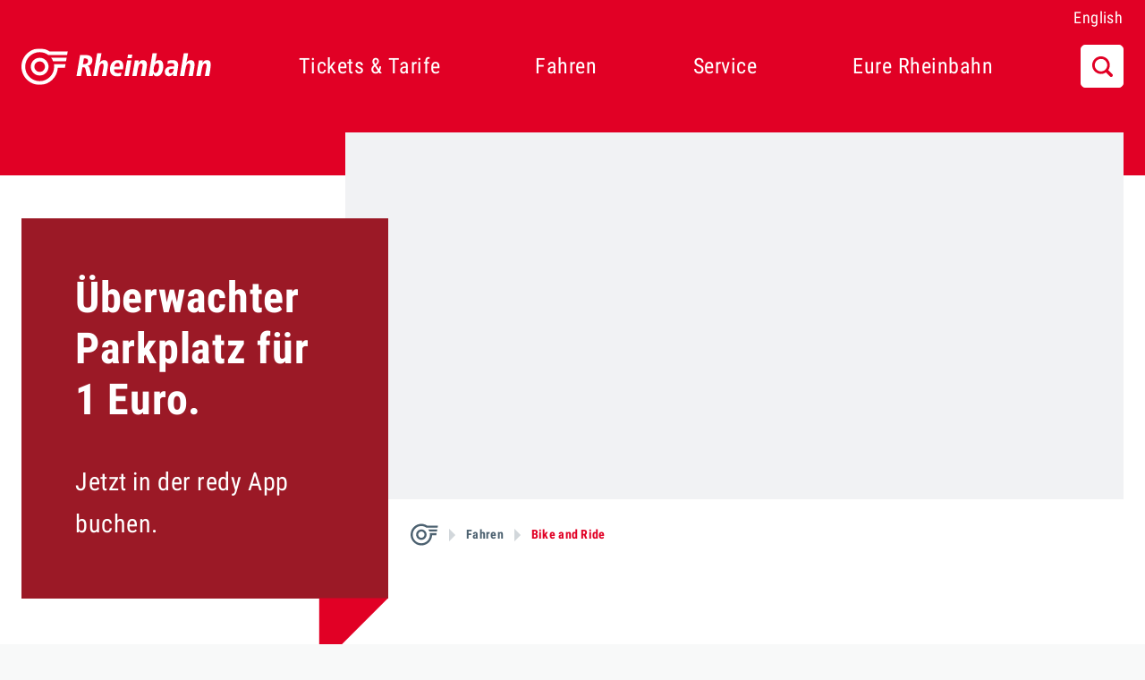

--- FILE ---
content_type: text/html; charset=utf-8
request_url: https://www.rheinbahn.de/fahren/mehr-mobilitaet/bike-and-ride
body_size: 15993
content:
<!DOCTYPE html>
<html lang="de">
  <head>
    
      <script data-cmp-ab="1" src="https://cdn.consentmanager.net/delivery/autoblocking/e825c8ff5448.js" data-cmp-host="d.delivery.consentmanager.net" data-cmp-cdn="cdn.consentmanager.net" data-cmp-codesrc="1"></script>
      <script data-rh="true" >if (!window._mtm) { var _mtm=window._mtm=window._mtm||[];_mtm.push({'mtm.startTime':(new Date().getTime()),'event':'mtm.Start'});var d=document,g=d.createElement('script'),s=d.getElementsByTagName('script')[0];g.async=true;g.src='https://use.rheinbahn.de/js/container_YopMHGc0.js';s.parentNode.insertBefore(g,s); }</script><script data-rh="true" >(function(w,d,s,l,i){w[l]=w[l]||[];w[l].push({'gtm.start':
new Date().getTime(),event:'gtm.js'});var f=d.getElementsByTagName(s)[0],
j=d.createElement(s),dl=l!='dataLayer'?'&l='+l:'';j.async=true;j.src=
'https://www.googletagmanager.com/gtm.js?id='+i+dl;f.parentNode.insertBefore(j,f);
})(window,document,'script','dataLayer','GTM-KWXRXHPB');</script>
      <title data-rh="true">Bike and Ride – Sammelschließanlagen für Fahrräder | Rheinbahn</title>
      <meta data-rh="true" charset="utf-8"/><meta data-rh="true" name="viewport" content="width=device-width, initial-scale=1"/><meta data-rh="true" name="msapplication-TileColor" content="#ffffff"/><meta data-rh="true" name="msapplication-config" content="/favicon/browserconfig.xml"/><meta data-rh="true" name="theme-color" content="#e10025"/><meta data-rh="true" name="title" content="Bike and Ride – Sammelschließanlagen für Fahrräder | Rheinbahn"/><meta data-rh="true" name="description" content="Vom Bike direkt in die Bahn: Unsere neuen Bike + Ride Anlagen. 8 x in Düsseldorf6 x in Meerbusch"/><meta data-rh="true" name="keywords" content="Fahrrad,Sammelanlage,Radbox,Sammelschließanlage,Bike and Ride,B+R,B&amp;R"/><meta data-rh="true" name="og:type" content="website"/><meta data-rh="true" name="og:locale" content="de"/><meta data-rh="true" name="og:url" content="https://www.rheinbahn.de/fahren/mehr-mobilitaet/bike-and-ride"/><meta data-rh="true" name="og:title" content=""/><meta data-rh="true" name="og:description" content=""/><meta data-rh="true" name="twitter:title" content=""/><meta data-rh="true" name="twitter:description" content=""/><meta data-rh="true" name="twitter:card" content="summary_large_image"/>
      <link data-rh="true" rel="apple-touch-icon" sizes="180x180" href="/favicon/apple-touch-icon.png"/><link data-rh="true" rel="icon" type="image/png" sizes="32x32" href="/favicon/favicon-32x32.png"/><link data-rh="true" rel="icon" type="image/png" sizes="16x16" href="/favicon/favicon-16x16.png"/><link data-rh="true" rel="manifest" href="/favicon/site.webmanifest"/><link data-rh="true" rel="mask-icon" href="/favicon/safari-pinned-tab.svg" color="#ffffff"/><link data-rh="true" rel="shortcut icon" href="/favicon/favicon.ico"/><link data-rh="true" rel="canonical" href="https://www.rheinbahn.de/fahren/mehr-mobilitaet/bike-and-ride"/><link data-rh="true" rel="alternate" href="https://www.rheinbahn.de/fahren/mehr-mobilitaet/bike-and-ride" hrefLang="de"/><link data-rh="true" rel="alternate" href="https://www.rheinbahn.de/fahren/mehr-mobilitaet/bike-and-ride" hrefLang="x-default"/>
    
    <link rel="stylesheet" href="/static/css/main.a2fd805c.css" />
  </head>
  <body >
    <div id="root" data-scrivito-prerender-obj-id="e4e699343115d188">
      <div><div class="skip-link-navigation_SkipLinkNavigation__1m3ad" role="dialog" data-test-id="skip-link-navigation"><div class="skip-link-navigation_Box__DFP5Z"><h2 class="skip-link-navigation_Instruction__DZISG">Direkt zu</h2><a href="#skip-link-nav">Navigation</a><a href="#skip-link-main">Inhalt</a><a href="#skip-link-footer">Footer</a></div></div><div class="page-template_PageWrapper__Hj2A2"><header class="page-template_PageHeader__aOlx2"><div id="skip-link-nav" tabindex="-1" class="navigation_Navigation__vW8k3"><div class="navigation-header-meta_NavigationHeaderMeta__y0wgQ"><div class="navigation-header-meta_MetaLinksContainer__oPtQr"><a title="English" href="https://www.rheinbahn.com/"><span class="navigation-header-meta_MetaLabel__criuy">English</span><span class="navigation-header-meta_MetaLabelPlaceholder__4UMOP">English</span></a></div></div><div class="navigation-header_NavigationHeader__RBvu-"><div class="navigation-header_LogoArea__iqR4T"><a aria-label="Rheinbahn Logo: Link zur Startseite" href="/"><div class="navigation-header_LogoContainer__zbzEK"><svg width="212" height="55" viewBox="0 0 802 154" xmlns="http://www.w3.org/2000/svg" xmlns:xlink="http://www.w3.org/1999/xlink" xml:space="preserve" style="fill-rule:evenodd;clip-rule:evenodd;stroke-linejoin:round;stroke-miterlimit:2"><g id="ArtBoard1" transform="matrix(1.00185,0,0,1.02644,0,0)"><rect x="0" y="0" width="799.823" height="150.033" style="fill:none"></rect><clipPath id="_clip1"><rect x="0" y="0" width="799.823" height="150.033"></rect></clipPath><g clip-path="url(#_clip1)"><g transform="matrix(0.998156,0,0,0.97424,0,0)"><g transform="matrix(1,0,0,1,-194.6,-344)"><path d="M271.6,383.5C250.9,383.5 234.1,400.3 234.1,421C234.1,441.7 250.9,458.5 271.6,458.5C292.3,458.5 309.1,441.7 309.1,421C309.1,400.3 292.2,383.5 271.6,383.5ZM271.6,443.3C259.3,443.3 249.3,433.3 249.3,421C249.3,408.7 259.3,398.7 271.6,398.7C283.9,398.7 293.9,408.7 293.9,421C293.9,433.2 283.9,443.3 271.6,443.3Z" style="fill:currentColor;fill-rule:nonzero"></path></g><g transform="matrix(1,0,0,1,-194.6,-344)"><path d="M271.6,344C229.1,344 194.6,378.5 194.6,421C194.6,463.5 229.1,498 271.6,498C312.5,498 346.1,465.9 348.4,425.6L378.4,425.6L381,410.3L332,410.3C332.6,413.8 332.9,417.4 332.9,421C332.9,454.8 305.4,482.3 271.6,482.3C237.8,482.3 210.3,454.8 210.3,421C210.3,387.2 237.8,359.7 271.6,359.7C285.3,359.7 298,364.2 308.2,371.9L387.6,371.9L390.2,356.6L313.6,356.6C301.5,348.6 287.1,344 271.6,344Z" style="fill:currentColor;fill-rule:nonzero"></path></g><g transform="matrix(1,0,0,1,-194.6,-344)"><path d="M328.7,398.6L383,398.6L385.6,383.3L320,383.3C323.6,388 326.6,393.1 328.7,398.6Z" style="fill:currentColor;fill-rule:nonzero"></path></g></g></g></g></svg><svg width="212" height="55" viewBox="0 0 802 154" xmlns="http://www.w3.org/2000/svg" xmlns:xlink="http://www.w3.org/1999/xlink" xml:space="preserve" style="fill-rule:evenodd;clip-rule:evenodd;stroke-linejoin:round;stroke-miterlimit:2" class="navigation-header_Text__AndmN"><g id="ArtBoard1" transform="matrix(1.00185,0,0,1.02644,0,0)"><rect x="0" y="0" width="799.823" height="150.033" style="fill:none"></rect><clipPath id="_clip1"><rect x="0" y="0" width="799.823" height="150.033"></rect></clipPath><g clip-path="url(#_clip1)"><g transform="matrix(0.998156,0,0,0.97424,0,0)"><g transform="matrix(1,0,0,1,-194.6,-344)"><path d="M494.6,393.3C494.6,374.7 478.2,371.7 463.2,371.7L442.5,371.7L427.5,460.4L446.2,460.4L452.4,423.7L454.9,423.7C463.3,423.7 464.4,426 467,438.8L471.3,460.4L490.9,460.4L484.7,434.7C482.2,424 480.5,420 474.8,417.5L474.8,417.2C486,415.6 494.6,407.9 494.6,393.3ZM458.3,410.5C457,410.5 455.9,410.5 454.5,410.4L458.7,386L461.9,386C470.4,386 476.3,388.5 476.3,396.8C476.2,406.8 468.8,410.5 458.3,410.5Z" style="fill:currentColor;fill-rule:nonzero"></path></g><g transform="matrix(1,0,0,1,-194.6,-344)"><path d="M544.5,393.1C536.1,393.1 529.4,398.2 525.6,404.8L525.3,404.8C526.6,400.2 528.2,392 533.1,364.4L514.8,364.4L498.4,460.5L516.7,460.5L520.5,438.9C523.6,421.7 526.1,407.8 536.1,407.8C540.3,407.8 542.2,411.2 542.2,416.2C542.2,418.5 541.6,422.9 540.9,426.5L534.9,460.6L553,460.6L558.7,427.9C559.5,423.4 560.5,416.7 560.5,411.8C560.5,399.5 554.2,393.1 544.5,393.1Z" style="fill:currentColor;fill-rule:nonzero"></path></g><g transform="matrix(1,0,0,1,-194.6,-344)"><path d="M601.9,393.1C581.2,393.1 569,410.5 569,432.3C569,452 580.3,462.2 599.8,462.2C605,462.2 610.2,461.6 614.8,460L617.2,445.8C612.4,447.5 607.7,448.3 602.5,448.3C592.7,448.3 586.1,443.8 586.1,434.6C586.1,434.1 586.1,433.3 586.2,432.7L623.7,432.7C624.7,428.5 625.5,423.5 625.5,419.4C625.4,403.4 618.5,393.1 601.9,393.1ZM609.6,420.9L587.1,420.9C588.6,412.4 593.7,405.3 601.5,405.3C608.2,405.3 610.1,410.5 610.1,416.5C610.1,417.7 610,419.5 609.6,420.9Z" style="fill:currentColor;fill-rule:nonzero"></path></g><g transform="matrix(1,0,0,1,-194.6,-344)"><path d="M645.2,369.9L642.8,385.2L660.9,385.2L663.4,369.9L645.2,369.9Z" style="fill:currentColor;fill-rule:nonzero"></path></g><g transform="matrix(1,0,0,1,-194.6,-344)"><path d="M630,460.4L648.3,460.4L659.5,394.6L641.3,394.6L630,460.4Z" style="fill:currentColor;fill-rule:nonzero"></path></g><g transform="matrix(1,0,0,1,-194.6,-344)"><path d="M708,393.1C700.4,393.1 693.6,397.5 689.2,406.1L688.9,406.1C689.7,402.7 690.3,397.6 690.6,394.7L673.9,394.7C673.5,399.5 672.8,405.1 672,409.4C668.9,426.4 666.2,443.5 663.1,460.5L681.4,460.5L685.2,438.9C688.3,421.7 690.8,407.6 700.8,407.6C705,407.6 706.9,411 706.9,416C706.9,418 706.3,422.6 705.6,426.4C703.7,437.8 701.7,449.2 699.6,460.5L717.7,460.5L723.4,427.8C724.2,423.2 725.2,416.1 725.2,411.5C725.3,398.9 718.3,393.1 708,393.1Z" style="fill:currentColor;fill-rule:nonzero"></path></g><g transform="matrix(1,0,0,1,-194.6,-344)"><path d="M775.9,393.1C769.3,393.1 763.7,396.5 759.9,402.6L759.6,402.6C760.7,398.2 762.1,392.6 767.1,364.3L748.8,364.3L732.4,460.4L749.7,460.4L751.5,450.4L751.8,450.4C753.8,456.9 757.9,462.1 766.4,462.1C784.7,462.1 794.4,440.6 794.4,418.5C794.3,403.6 789.2,393.1 775.9,393.1ZM761.9,447.6C755.3,447.6 753.8,441.8 753.8,434.9C753.8,421.6 759.4,406.3 768,406.3C774.6,406.3 776.3,411.6 776.3,419.4C776.3,433.1 770.3,447.6 761.9,447.6Z" style="fill:currentColor;fill-rule:nonzero"></path></g><g transform="matrix(1,0,0,1,-194.6,-344)"><path d="M833.1,393.1C826.7,393.1 819.6,394 813.5,396.2L812.2,409.7C817.7,407.2 823.9,406.1 829.4,406.1C837.4,406.1 840.8,409.3 840.8,416.5C840.8,417.4 840.7,419 840.4,420.1C837.9,419.8 834.2,419.6 831.2,419.6C812.6,419.6 800.7,427.2 800.7,442.9C800.7,454.7 808.2,461.7 818.1,461.7C826.6,461.7 832.5,457.2 836.2,450.6L836.5,450.6C836.1,453.7 836,456.8 835.9,460.5L851.9,460.5C851.9,456.7 852.2,451.5 853.4,444.2C854.5,437.3 857.5,420.9 857.5,414.2C857.5,400.2 848.9,393.1 833.1,393.1ZM825.2,449C820.6,449 817.2,446.3 817.2,440.7C817.2,433.8 821.8,429.9 833.6,429.8C835.1,429.8 837.5,429.9 839.1,430.2C837.8,442 832.7,449 825.2,449Z" style="fill:currentColor;fill-rule:nonzero"></path></g><g transform="matrix(1,0,0,1,-194.6,-344)"><path d="M910.8,393.1C902.4,393.1 895.7,398.2 891.9,404.8L891.6,404.8C892.9,400.2 894.5,392 899.4,364.4L881,364.4L864.6,460.5L882.9,460.5L886.7,438.9C889.8,421.7 892.3,407.8 902.3,407.8C906.5,407.8 908.4,411.2 908.4,416.2C908.4,418.5 907.8,422.9 907.1,426.5L901.1,460.6L919.2,460.6L924.9,427.9C925.7,423.4 926.7,416.7 926.7,411.8C926.8,399.5 920.6,393.1 910.8,393.1Z" style="fill:currentColor;fill-rule:nonzero"></path></g><g transform="matrix(1,0,0,1,-194.6,-344)"><path d="M978.7,393.1C971.1,393.1 964.3,397.5 959.9,406.1L959.6,406.1C960.4,402.7 961,397.6 961.3,394.7L944.6,394.7C944.2,399.5 943.5,405.1 942.7,409.4C939.6,426.4 936.9,443.5 933.8,460.5L952.1,460.5L955.9,438.9C959,421.7 961.5,407.6 971.5,407.6C975.7,407.6 977.6,411 977.6,416C977.6,418 977,422.6 976.3,426.4C974.4,437.8 972.4,449.2 970.3,460.5L988.4,460.5L994.1,427.8C994.9,423.2 995.9,416.1 995.9,411.5C996,398.9 989,393.1 978.7,393.1Z" style="fill:currentColor;fill-rule:nonzero"></path></g></g></g></g></svg></div></a></div><nav class="navigation-header_LinksArea__jVHE+"><a href="#" class="navigation-header-link_NavigationHeaderLink__bblIE"><span title="Tickets &amp; Tarife">Tickets &amp; Tarife</span></a><a href="#" class="navigation-header-link_NavigationHeaderLink__bblIE"><span title="Fahren">Fahren</span></a><a href="#" class="navigation-header-link_NavigationHeaderLink__bblIE"><span title="Service">Service</span></a><a href="#" class="navigation-header-link_NavigationHeaderLink__bblIE"><span title="Eure Rheinbahn">Eure Rheinbahn</span></a></nav><div class="navigation-header_IconsArea__19mgm"><a aria-label="Suche" href="/suche"><svg width="24" height="24" viewBox="0 0 24 24" fill="none" xmlns="http://www.w3.org/2000/svg" class="navigation-header_NotHover__LIQ-9"><path fill-rule="evenodd" clip-rule="evenodd" d="M18.9781 16.2682L23.4373 20.7274C24.1868 21.4771 24.1868 22.6925 23.4373 23.4422C22.6822 24.1788 21.4775 24.1788 20.7224 23.4422L16.2632 18.984C12.0533 21.7985 6.39505 20.9605 3.1816 17.0467C-0.0318439 13.1328 0.247701 7.41963 3.82789 3.83817C7.40809 0.256709 13.1212 -0.0248551 17.0362 3.18721C20.9512 6.39927 21.7911 12.0573 18.9781 16.2682ZM17.7599 10.8048C17.7599 6.96089 14.6438 3.84479 10.7999 3.84479C6.95773 3.84903 3.84411 6.96265 3.83987 10.8048C3.83987 14.6487 6.95597 17.7648 10.7999 17.7648C14.6438 17.7648 17.7599 14.6487 17.7599 10.8048Z" fill="currentColor"></path></svg><svg width="24" height="24" viewBox="0 0 24 24" fill="none" xmlns="http://www.w3.org/2000/svg" class="navigation-header_HoverOnly__eDkAo"><path fill-rule="evenodd" clip-rule="evenodd" d="M18.9782 16.2682L23.4374 20.7274C24.187 21.4771 24.187 22.6925 23.4374 23.4422C22.6824 24.1788 21.4776 24.1788 20.7226 23.4422L16.2634 18.984C12.0535 21.7985 6.39517 20.9605 3.18173 17.0467C-0.0317219 13.1328 0.247823 7.41963 3.82802 3.83817C7.40821 0.256709 13.1213 -0.0248552 17.0363 3.18721C20.9513 6.39927 21.7913 12.0573 18.9782 16.2682ZM17.76 10.8048C17.76 6.96089 14.6439 3.84479 10.8 3.84479C6.95785 3.84903 3.84423 6.96265 3.84 10.8048C3.84 14.6487 6.95609 17.7648 10.8 17.7648C14.6439 17.7648 17.76 14.6487 17.76 10.8048Z" fill="currentColor"></path><circle cx="10.75" cy="10.75" r="3.75" fill="currentColor"></circle></svg></a><button class="navigation-header_MobileOnly__8wgho" aria-label="Menü öffnen"><svg width="16" height="12" viewBox="0 0 16 12" fill="none" xmlns="http://www.w3.org/2000/svg"><rect width="16" height="2" fill="currentColor"></rect><rect x="3" y="5" width="13" height="2" fill="currentColor"></rect><rect x="6" y="10" width="10" height="2" fill="currentColor"></rect></svg></button></div></div></div></header><main id="skip-link-main" class="page-template_PageMain__DAgG4"><section class="hero_Hero__GAJf7" data-test-id="hero" data-testid="hero"><div id="heroSpeechBubble" class="hero_SpeechBubble__3UUX7 hero_red__hZOYI"><div class="hero_TextWrapper__a8B0X"><h1 class="MuiTypography-root MuiTypography-h1 css-171h0ym">Überwachter Parkplatz für 1 Euro.</h1><p class="">Jetzt in der redy App buchen.</p></div></div><div data-testid="heroImage" class="hero_HeroImageColumn__20lUR"><div class="hero_HeroImage__LzzhH"><img src="https://cdn.rheinbahn.de/1e9c8ae9c3e5df50/a627471fdb35/v/4cdb2082f93e/20230810_133053.jpg" srcSet="https://cdn.rheinbahn.de/1e9c8ae9c3e5df50/a627471fdb35/v/4cdb2082f93e/20230810_133053.jpg 375w, https://cdn.rheinbahn.de/1e9c8ae9c3e5df50/a627471fdb35/v/4cdb2082f93e/20230810_133053.jpg 480w, https://cdn.rheinbahn.de/1e9c8ae9c3e5df50/a627471fdb35/v/d0a2a496026e/20230810_133053.jpg 600w, https://cdn.rheinbahn.de/1e9c8ae9c3e5df50/a627471fdb35/v/d0a2a496026e/20230810_133053.jpg 720w, https://cdn.rheinbahn.de/1e9c8ae9c3e5df50/a627471fdb35/v/a8d299f5fa2d/20230810_133053.jpg 900w, https://cdn.rheinbahn.de/1e9c8ae9c3e5df50/a627471fdb35/v/a8d299f5fa2d/20230810_133053.jpg 1024w, https://cdn.rheinbahn.de/1e9c8ae9c3e5df50/a627471fdb35/v/ac611c14e119/20230810_133053.jpg 1200w, https://cdn.rheinbahn.de/1e9c8ae9c3e5df50/a627471fdb35/v/ac611c14e119/20230810_133053.jpg 1440w, https://cdn.rheinbahn.de/1e9c8ae9c3e5df50/a627471fdb35/v/a92f37a01aa3/20230810_133053.jpg 1920w, https://cdn.rheinbahn.de/1e9c8ae9c3e5df50/a627471fdb35/v/a92f37a01aa3/20230810_133053.jpg 2400w" sizes="100vw" alt="Bike and Ride Bonner Straße" title="" class="responsive-image_imageEl__wXNWt" width="2000" height="1097" loading="eager"/></div></div><div class="breadcrumb"><nav class="MuiTypography-root MuiTypography-body1 MuiBreadcrumbs-root breadcrumb_Breadcrumb__bSPdk css-o3d33y" aria-label="breadcrumb"><ol class="MuiBreadcrumbs-ol css-nhb8h9"><li class="MuiBreadcrumbs-li"><a class="breadcrumb_BreadCrumbLogoComponent__G6ozC" title="Startseite" aria-label="Startseite" href="/"><svg width="31" height="25" viewBox="0 0 31 25" fill="none" xmlns="http://www.w3.org/2000/svg"><rect x="-11.9034" y="-11.4034" width="11.9048" height="11.9048" fill="white"></rect><path d="M12.0439 6.68042C10.8845 6.68042 9.75106 7.02423 8.78701 7.66838C7.82296 8.31253 7.07157 9.22809 6.62785 10.2993C6.18414 11.3705 6.06803 12.5492 6.29421 13.6863C6.52038 14.8235 7.07869 15.8681 7.89852 16.688C8.71836 17.5078 9.76291 18.0662 10.9001 18.2924C12.0372 18.5187 13.216 18.4026 14.2872 17.9589C15.3584 17.5153 16.274 16.7639 16.9182 15.7999C17.5623 14.8359 17.9062 13.7025 17.9063 12.543C17.9045 10.9888 17.2863 9.49864 16.1873 8.39957C15.0883 7.30051 13.5982 6.68225 12.0439 6.68042V6.68042ZM12.0439 16.0321C11.3536 16.0321 10.6788 15.8274 10.1048 15.4439C9.53088 15.0604 9.08353 14.5153 8.81937 13.8775C8.55521 13.2397 8.48611 12.538 8.6208 11.8609C8.7555 11.1839 9.08793 10.562 9.57608 10.0739C10.0642 9.58579 10.6861 9.25339 11.3632 9.11875C12.0402 8.98411 12.742 9.05328 13.3798 9.31748C14.0175 9.58169 14.5626 10.0291 14.9461 10.6031C15.3295 11.1771 15.5342 11.8519 15.5341 12.5422C15.5333 13.4677 15.1654 14.355 14.511 15.0095C13.8567 15.6639 12.9694 16.032 12.0439 16.033V16.0321Z" fill="currentColor"></path><path d="M12.0439 0.500008C9.69242 0.499834 7.3923 1.18809 5.42737 2.47987C3.46244 3.77164 1.91868 5.6104 0.986555 7.76928C0.0544338 9.92816 -0.225261 12.3127 0.181979 14.6287C0.589219 16.9447 1.66558 19.0908 3.27825 20.8022C4.89092 22.5136 6.96933 23.7154 9.25706 24.2594C11.5448 24.8034 13.9417 24.6657 16.1521 23.8634C18.3625 23.061 20.2897 21.6291 21.6958 19.7444C23.1019 17.8596 23.9255 15.6044 24.0649 13.257H28.7573L29.1659 10.8683H21.4933C21.8865 13.0699 21.4996 15.3397 20.3992 17.2867C19.2989 19.2338 17.554 20.7361 15.4651 21.535C13.3762 22.3338 11.0741 22.3792 8.9553 21.6633C6.83654 20.9473 5.03378 19.5149 3.85756 17.6128C2.68133 15.7106 2.20528 13.4578 2.5114 11.2424C2.81753 9.02704 3.88666 6.98776 5.53465 5.47586C7.18263 3.96396 9.30628 3.0741 11.5398 2.95957C13.7733 2.84504 15.9768 3.51301 17.7708 4.84842H30.1954L30.6039 2.45973H18.6208C16.6667 1.17861 14.3805 0.497373 12.0439 0.500008Z" fill="currentColor"></path><path d="M20.9827 9.05281H29.4762L29.8848 6.66412H19.6213C20.1874 7.39091 20.6459 8.19539 20.9827 9.05281Z" fill="currentColor"></path></svg></a></li><li aria-hidden="true" class="MuiBreadcrumbs-separator css-3mf706"></li><li class="MuiBreadcrumbs-li"><div class="breadcrumb_BreadCrumbSimpleLink__iXEUt"><span class="breadcrumb_BreadcrumbSeparatorComponent__UeKzQ">-</span><a href="/fahren">Fahren</a></div></li><li aria-hidden="true" class="MuiBreadcrumbs-separator css-3mf706"></li><li class="MuiBreadcrumbs-li"><div class="breadcrumb_BreadCrumbSimpleLink__iXEUt breadcrumb_active__DGGBY"><span class="breadcrumb_BreadcrumbSeparatorComponent__UeKzQ">-</span><a href="/fahren/mehr-mobilitaet/bike-and-ride">Bike and Ride</a></div></li></ol></nav></div></section><article><div><div><div class="Spacing"><div class="intro-text-widget_IntroTextWidget__Ov1-F"><h2 class="MuiTypography-root MuiTypography-h2 css-1lhzw4j" data-test-id="IntroTextWidget"><span>Der überwachte Platz für Euer Fahrrad.</span></h2><div class="intro-text-widget_Text__p82+b"><div><p>In unseren Sammelschließanlagen steht Euer Fahrrad sicher, trocken –<br>und direkt an der Haltestelle.</p></div></div></div></div></div><div><div id="" class="text-widget_TextWidget__PBD7k TextWidget Spacing"><h3><span>Buchen, einstellen, umsteigen.</span></h3><p><span>Insgesamt 14 moderne </span><strong><span>Bike + Ride Anlagen </span></strong><span>an Haltestellen in Düsseldorf und Meerbusch bieten maximalen Komfort für Eure Fahrräder: Abgeschlossen, umweltfreundlich überdacht und videoüberwacht. So könnt Ihr unbesorgt und bequem in Bus und Bahn umsteigen. </span><strong><span>Und das Ganze zum unschlagbaren Preis von 1 Euro für 24 Stunden! </span></strong></p><p><span>Bucht jetzt Euren Stellplatz – ob für einen Tag oder direkt drei Monate. Ihr benötigt dafür nur die </span><a href="/fahren/mehr-mobilitaet/redy-app"><span>App redy</span></a><span>. Wie es genau funktioniert, erfahrt Ihr weiter unten.</span></p></div></div><div><div id="" class="text-widget_TextWidget__PBD7k TextWidget SpacingSmall"><h3><span>Jetzt redy herunterladen:</span></h3></div></div><div><div class="circle-teaser-group-widget_CircleTeaserGroup__Dn-os Spacing"><a draggable="false" class="circle-teaser-group-widget_CircleTeaser__rDklC" href="https://apps.apple.com/de/app/redy/id1560848463" target="_blank"><figure class="circle-teaser-group-widget_CircleTeaserFigure__KeAD5"><figcaption class="circle-teaser-group-widget_CircleTeaserHeadline__ktfpY"></figcaption><div class="circle-teaser-group-widget_CircleTeaserImageWrapper__b0XWf"><div class="circle-teaser-group-widget_ImageContainer__fZRAM"><img width="1000" src="https://cdn.rheinbahn.de/7c8544d5723834b6/7257ca7419f7/v/f35a0c9eea35/Apple-App-Store.jpg" draggable="false" loading="lazy" class="circle-teaser-group-widget_CircleTeaserImage__Pw1BR" height="1000" alt="Apple App Store" title="Apple App Store" srcSet="https://cdn.rheinbahn.de/7c8544d5723834b6/7257ca7419f7/v/f35a0c9eea35/Apple-App-Store.jpg 375w, https://cdn.rheinbahn.de/7c8544d5723834b6/7257ca7419f7/v/f35a0c9eea35/Apple-App-Store.jpg 480w, https://cdn.rheinbahn.de/7c8544d5723834b6/7257ca7419f7/v/36bfea9d45d9/Apple-App-Store.jpg 600w, https://cdn.rheinbahn.de/7c8544d5723834b6/7257ca7419f7/v/36bfea9d45d9/Apple-App-Store.jpg 720w, https://cdn.rheinbahn.de/7c8544d5723834b6/7257ca7419f7/v/4200be221630/Apple-App-Store.jpg 900w, https://cdn.rheinbahn.de/7c8544d5723834b6/7257ca7419f7/v/4200be221630/Apple-App-Store.jpg 1024w, https://cdn.rheinbahn.de/7c8544d5723834b6/7257ca7419f7/v/4200be221630/Apple-App-Store.jpg 1200w, https://cdn.rheinbahn.de/7c8544d5723834b6/7257ca7419f7/v/4200be221630/Apple-App-Store.jpg 1440w, https://cdn.rheinbahn.de/7c8544d5723834b6/7257ca7419f7/v/4200be221630/Apple-App-Store.jpg 1920w, https://cdn.rheinbahn.de/7c8544d5723834b6/7257ca7419f7/v/4200be221630/Apple-App-Store.jpg 2400w" sizes="100vw"/><div class="circle-teaser-group-widget_CircleTeaserHoverOverlay__qYtpX"></div><div class="circle-teaser-group-widget_CircleTeaserHoverText__DwQcI"><div class="circle-teaser-group-widget_HoverTag__Cn89z">Einfach. Klicken.</div></div></div></div></figure></a><a draggable="false" class="circle-teaser-group-widget_CircleTeaser__rDklC" href="https://play.google.com/store/apps/details?id=com.rheinbahn.redy" target="_blank"><figure class="circle-teaser-group-widget_CircleTeaserFigure__KeAD5"><figcaption class="circle-teaser-group-widget_CircleTeaserHeadline__ktfpY"></figcaption><div class="circle-teaser-group-widget_CircleTeaserImageWrapper__b0XWf"><div class="circle-teaser-group-widget_ImageContainer__fZRAM"><img width="1000" src="https://cdn.rheinbahn.de/e7a6b9d2b587c240/21ba8da8d778/v/454fefdfa5e9/Google-Play.jpg" draggable="false" loading="lazy" class="circle-teaser-group-widget_CircleTeaserImage__Pw1BR" height="1000" alt="Google Play Store" title="Google Play Store" srcSet="https://cdn.rheinbahn.de/e7a6b9d2b587c240/21ba8da8d778/v/454fefdfa5e9/Google-Play.jpg 375w, https://cdn.rheinbahn.de/e7a6b9d2b587c240/21ba8da8d778/v/454fefdfa5e9/Google-Play.jpg 480w, https://cdn.rheinbahn.de/e7a6b9d2b587c240/21ba8da8d778/v/9b9e66e8f32c/Google-Play.jpg 600w, https://cdn.rheinbahn.de/e7a6b9d2b587c240/21ba8da8d778/v/9b9e66e8f32c/Google-Play.jpg 720w, https://cdn.rheinbahn.de/e7a6b9d2b587c240/21ba8da8d778/v/9b42197619f5/Google-Play.jpg 900w, https://cdn.rheinbahn.de/e7a6b9d2b587c240/21ba8da8d778/v/9b42197619f5/Google-Play.jpg 1024w, https://cdn.rheinbahn.de/e7a6b9d2b587c240/21ba8da8d778/v/9b42197619f5/Google-Play.jpg 1200w, https://cdn.rheinbahn.de/e7a6b9d2b587c240/21ba8da8d778/v/9b42197619f5/Google-Play.jpg 1440w, https://cdn.rheinbahn.de/e7a6b9d2b587c240/21ba8da8d778/v/9b42197619f5/Google-Play.jpg 1920w, https://cdn.rheinbahn.de/e7a6b9d2b587c240/21ba8da8d778/v/9b42197619f5/Google-Play.jpg 2400w" sizes="100vw"/><div class="circle-teaser-group-widget_CircleTeaserHoverOverlay__qYtpX"></div><div class="circle-teaser-group-widget_CircleTeaserHoverText__DwQcI"><div class="circle-teaser-group-widget_HoverTag__Cn89z">Einfach. Klicken.</div></div></div></div></figure></a></div></div><div><div class="Column column-widget_ColumnWidget__CrmYu"><div class=""><div class="Spacing"><div data-test-id="ImageWidget" class="image-widget_ImageWidget__ZDUEO"><div class="image-widget_ImageWrapper__pdkUB"><img src="https://cdn.rheinbahn.de/125b642866b836f0/a15c7690c86c/v/4e90ac44d3ef/P1018100.jpg" srcSet="https://cdn.rheinbahn.de/125b642866b836f0/a15c7690c86c/v/4e90ac44d3ef/P1018100.jpg 375w, https://cdn.rheinbahn.de/125b642866b836f0/a15c7690c86c/v/4e90ac44d3ef/P1018100.jpg 480w, https://cdn.rheinbahn.de/125b642866b836f0/a15c7690c86c/v/2738b317e75f/P1018100.jpg 600w, https://cdn.rheinbahn.de/125b642866b836f0/a15c7690c86c/v/2738b317e75f/P1018100.jpg 720w, https://cdn.rheinbahn.de/125b642866b836f0/a15c7690c86c/v/0f9649890305/P1018100.jpg 900w, https://cdn.rheinbahn.de/125b642866b836f0/a15c7690c86c/v/0f9649890305/P1018100.jpg 1024w, https://cdn.rheinbahn.de/125b642866b836f0/a15c7690c86c/v/b9ec4b4638e9/P1018100.jpg 1200w, https://cdn.rheinbahn.de/125b642866b836f0/a15c7690c86c/v/b9ec4b4638e9/P1018100.jpg 1440w, https://cdn.rheinbahn.de/125b642866b836f0/a15c7690c86c/v/ec5c1a5260d1/P1018100.jpg 1920w, https://cdn.rheinbahn.de/125b642866b836f0/a15c7690c86c/v/b8d2cdc8a021/P1018100.jpg 2400w" sizes="100vw" alt="Bike+Ride Anlage innen" title="" class="responsive-image_imageEl__wXNWt" loading="lazy"/></div></div></div></div><div><div id="" class="text-widget_TextWidget__PBD7k TextWidget Spacing"><h3><span>Schon ab 1 Euro!</span></h3><p><span>Kein Witz: Für einen Stellplatz zahlt Ihr nur</span></p><ul><li><strong><span>1 Euro </span></strong><span>– für 24 Stunden</span></li><li><strong><span>5 Euro</span></strong><span> – für 7 Tage</span></li><li><strong><span>15 Euro</span></strong><span> – für 30 Tage</span></li><li><strong><span>40 Euro</span></strong><span> –  für 90 Tage </span></li></ul></div></div></div></div><div class="FullWidth"><div class="color-box-widget_ColorBoxWidget__fj+ix violet Spacing"><div><div><div id="standorte" class="text-widget_TextWidget__PBD7k TextWidget SpacingSmall"><h3><span>Die Bike + Ride Anlagen mit jeweils 20 Stellplätzen findet Ihr an folgenden Haltestellen:</span></h3></div></div><div><div class="Column column-widget_ColumnWidget__CrmYu"><div><div id="" class="icon-list-widget_IconList__vN4aV Spacing"><h1>Düsseldorf</h1><ul><li class="icon-list-item-widget_IconListItem__GMEDk"><svg width="24" height="24" viewBox="0 0 24 24" fill="none" xmlns="http://www.w3.org/2000/svg"><path d="M12 0C9.62663 0 7.30655 0.703788 5.33316 2.02236C3.35977 3.34094 1.8217 5.21509 0.913451 7.4078C0.00519943 9.60051 -0.232441 12.0133 0.230582 14.3411C0.693605 16.6689 1.83649 18.8071 3.51472 20.4853C5.19295 22.1635 7.33115 23.3064 9.65892 23.7694C11.9867 24.2324 14.3995 23.9948 16.5922 23.0866C18.7849 22.1783 20.6591 20.6402 21.9776 18.6668C23.2962 16.6935 24 14.3734 24 12C23.9966 8.81846 22.7312 5.76821 20.4815 3.51852C18.2318 1.26883 15.1815 0.00344108 12 0V0ZM18.216 10.376L15.428 12.861C15.3495 12.931 15.2951 13.0239 15.2725 13.1266C15.2499 13.2293 15.2602 13.3365 15.302 13.433L16.931 17.182C16.9715 17.2776 16.9813 17.3834 16.959 17.4848C16.9366 17.5862 16.8833 17.6781 16.8063 17.7478C16.7294 17.8175 16.6326 17.8615 16.5296 17.8737C16.4265 17.8859 16.3221 17.8658 16.231 17.816L12.249 15.574C12.1741 15.5318 12.0895 15.5096 12.0035 15.5096C11.9175 15.5096 11.8329 15.5318 11.758 15.574L7.77301 17.816C7.68189 17.8658 7.57755 17.8859 7.47446 17.8737C7.37136 17.8615 7.27463 17.8175 7.19768 17.7478C7.12074 17.6781 7.06739 17.5862 7.04505 17.4848C7.02271 17.3834 7.03248 17.2776 7.07301 17.182L8.70001 13.433C8.74182 13.3365 8.75215 13.2293 8.72953 13.1266C8.70691 13.0239 8.65249 12.931 8.57401 12.861L5.78401 10.376C5.70738 10.3088 5.6531 10.2199 5.62844 10.121C5.60378 10.0221 5.60992 9.91808 5.64603 9.8228C5.68214 9.72751 5.74651 9.64554 5.8305 9.58785C5.91449 9.53016 6.01411 9.49951 6.11601 9.5H9.42601C9.52359 9.50034 9.61914 9.47212 9.70088 9.41881C9.78262 9.3655 9.84697 9.28944 9.88601 9.2L11.541 5.36C11.5797 5.2704 11.6438 5.19408 11.7254 5.14047C11.8069 5.08686 11.9024 5.05829 12 5.05829C12.0976 5.05829 12.1931 5.08686 12.2746 5.14047C12.3562 5.19408 12.4203 5.2704 12.459 5.36L14.114 9.2C14.153 9.28944 14.2174 9.3655 14.2991 9.41881C14.3809 9.47212 14.4764 9.50034 14.574 9.5H17.884C17.9852 9.5002 18.084 9.53111 18.1673 9.58865C18.2506 9.6462 18.3144 9.72766 18.3504 9.82227C18.3864 9.91688 18.3928 10.0202 18.3688 10.1185C18.3448 10.2169 18.2915 10.3056 18.216 10.373V10.376Z" fill="currentcolor"></path></svg><span><p>Wittlaer</p></span></li><li class="icon-list-item-widget_IconListItem__GMEDk"><svg width="24" height="24" viewBox="0 0 24 24" fill="none" xmlns="http://www.w3.org/2000/svg"><path d="M12 0C9.62663 0 7.30655 0.703788 5.33316 2.02236C3.35977 3.34094 1.8217 5.21509 0.913451 7.4078C0.00519943 9.60051 -0.232441 12.0133 0.230582 14.3411C0.693605 16.6689 1.83649 18.8071 3.51472 20.4853C5.19295 22.1635 7.33115 23.3064 9.65892 23.7694C11.9867 24.2324 14.3995 23.9948 16.5922 23.0866C18.7849 22.1783 20.6591 20.6402 21.9776 18.6668C23.2962 16.6935 24 14.3734 24 12C23.9966 8.81846 22.7312 5.76821 20.4815 3.51852C18.2318 1.26883 15.1815 0.00344108 12 0V0ZM18.216 10.376L15.428 12.861C15.3495 12.931 15.2951 13.0239 15.2725 13.1266C15.2499 13.2293 15.2602 13.3365 15.302 13.433L16.931 17.182C16.9715 17.2776 16.9813 17.3834 16.959 17.4848C16.9366 17.5862 16.8833 17.6781 16.8063 17.7478C16.7294 17.8175 16.6326 17.8615 16.5296 17.8737C16.4265 17.8859 16.3221 17.8658 16.231 17.816L12.249 15.574C12.1741 15.5318 12.0895 15.5096 12.0035 15.5096C11.9175 15.5096 11.8329 15.5318 11.758 15.574L7.77301 17.816C7.68189 17.8658 7.57755 17.8859 7.47446 17.8737C7.37136 17.8615 7.27463 17.8175 7.19768 17.7478C7.12074 17.6781 7.06739 17.5862 7.04505 17.4848C7.02271 17.3834 7.03248 17.2776 7.07301 17.182L8.70001 13.433C8.74182 13.3365 8.75215 13.2293 8.72953 13.1266C8.70691 13.0239 8.65249 12.931 8.57401 12.861L5.78401 10.376C5.70738 10.3088 5.6531 10.2199 5.62844 10.121C5.60378 10.0221 5.60992 9.91808 5.64603 9.8228C5.68214 9.72751 5.74651 9.64554 5.8305 9.58785C5.91449 9.53016 6.01411 9.49951 6.11601 9.5H9.42601C9.52359 9.50034 9.61914 9.47212 9.70088 9.41881C9.78262 9.3655 9.84697 9.28944 9.88601 9.2L11.541 5.36C11.5797 5.2704 11.6438 5.19408 11.7254 5.14047C11.8069 5.08686 11.9024 5.05829 12 5.05829C12.0976 5.05829 12.1931 5.08686 12.2746 5.14047C12.3562 5.19408 12.4203 5.2704 12.459 5.36L14.114 9.2C14.153 9.28944 14.2174 9.3655 14.2991 9.41881C14.3809 9.47212 14.4764 9.50034 14.574 9.5H17.884C17.9852 9.5002 18.084 9.53111 18.1673 9.58865C18.2506 9.6462 18.3144 9.72766 18.3504 9.82227C18.3864 9.91688 18.3928 10.0202 18.3688 10.1185C18.3448 10.2169 18.2915 10.3056 18.216 10.373V10.376Z" fill="currentcolor"></path></svg><span><p>Klemensplatz</p></span></li><li class="icon-list-item-widget_IconListItem__GMEDk"><svg width="24" height="24" viewBox="0 0 24 24" fill="none" xmlns="http://www.w3.org/2000/svg"><path d="M12 0C9.62663 0 7.30655 0.703788 5.33316 2.02236C3.35977 3.34094 1.8217 5.21509 0.913451 7.4078C0.00519943 9.60051 -0.232441 12.0133 0.230582 14.3411C0.693605 16.6689 1.83649 18.8071 3.51472 20.4853C5.19295 22.1635 7.33115 23.3064 9.65892 23.7694C11.9867 24.2324 14.3995 23.9948 16.5922 23.0866C18.7849 22.1783 20.6591 20.6402 21.9776 18.6668C23.2962 16.6935 24 14.3734 24 12C23.9966 8.81846 22.7312 5.76821 20.4815 3.51852C18.2318 1.26883 15.1815 0.00344108 12 0V0ZM18.216 10.376L15.428 12.861C15.3495 12.931 15.2951 13.0239 15.2725 13.1266C15.2499 13.2293 15.2602 13.3365 15.302 13.433L16.931 17.182C16.9715 17.2776 16.9813 17.3834 16.959 17.4848C16.9366 17.5862 16.8833 17.6781 16.8063 17.7478C16.7294 17.8175 16.6326 17.8615 16.5296 17.8737C16.4265 17.8859 16.3221 17.8658 16.231 17.816L12.249 15.574C12.1741 15.5318 12.0895 15.5096 12.0035 15.5096C11.9175 15.5096 11.8329 15.5318 11.758 15.574L7.77301 17.816C7.68189 17.8658 7.57755 17.8859 7.47446 17.8737C7.37136 17.8615 7.27463 17.8175 7.19768 17.7478C7.12074 17.6781 7.06739 17.5862 7.04505 17.4848C7.02271 17.3834 7.03248 17.2776 7.07301 17.182L8.70001 13.433C8.74182 13.3365 8.75215 13.2293 8.72953 13.1266C8.70691 13.0239 8.65249 12.931 8.57401 12.861L5.78401 10.376C5.70738 10.3088 5.6531 10.2199 5.62844 10.121C5.60378 10.0221 5.60992 9.91808 5.64603 9.8228C5.68214 9.72751 5.74651 9.64554 5.8305 9.58785C5.91449 9.53016 6.01411 9.49951 6.11601 9.5H9.42601C9.52359 9.50034 9.61914 9.47212 9.70088 9.41881C9.78262 9.3655 9.84697 9.28944 9.88601 9.2L11.541 5.36C11.5797 5.2704 11.6438 5.19408 11.7254 5.14047C11.8069 5.08686 11.9024 5.05829 12 5.05829C12.0976 5.05829 12.1931 5.08686 12.2746 5.14047C12.3562 5.19408 12.4203 5.2704 12.459 5.36L14.114 9.2C14.153 9.28944 14.2174 9.3655 14.2991 9.41881C14.3809 9.47212 14.4764 9.50034 14.574 9.5H17.884C17.9852 9.5002 18.084 9.53111 18.1673 9.58865C18.2506 9.6462 18.3144 9.72766 18.3504 9.82227C18.3864 9.91688 18.3928 10.0202 18.3688 10.1185C18.3448 10.2169 18.2915 10.3056 18.216 10.373V10.376Z" fill="currentcolor"></path></svg><span><p>Staufenplatz</p></span></li><li class="icon-list-item-widget_IconListItem__GMEDk"><svg width="24" height="24" viewBox="0 0 24 24" fill="none" xmlns="http://www.w3.org/2000/svg"><path d="M12 0C9.62663 0 7.30655 0.703788 5.33316 2.02236C3.35977 3.34094 1.8217 5.21509 0.913451 7.4078C0.00519943 9.60051 -0.232441 12.0133 0.230582 14.3411C0.693605 16.6689 1.83649 18.8071 3.51472 20.4853C5.19295 22.1635 7.33115 23.3064 9.65892 23.7694C11.9867 24.2324 14.3995 23.9948 16.5922 23.0866C18.7849 22.1783 20.6591 20.6402 21.9776 18.6668C23.2962 16.6935 24 14.3734 24 12C23.9966 8.81846 22.7312 5.76821 20.4815 3.51852C18.2318 1.26883 15.1815 0.00344108 12 0V0ZM18.216 10.376L15.428 12.861C15.3495 12.931 15.2951 13.0239 15.2725 13.1266C15.2499 13.2293 15.2602 13.3365 15.302 13.433L16.931 17.182C16.9715 17.2776 16.9813 17.3834 16.959 17.4848C16.9366 17.5862 16.8833 17.6781 16.8063 17.7478C16.7294 17.8175 16.6326 17.8615 16.5296 17.8737C16.4265 17.8859 16.3221 17.8658 16.231 17.816L12.249 15.574C12.1741 15.5318 12.0895 15.5096 12.0035 15.5096C11.9175 15.5096 11.8329 15.5318 11.758 15.574L7.77301 17.816C7.68189 17.8658 7.57755 17.8859 7.47446 17.8737C7.37136 17.8615 7.27463 17.8175 7.19768 17.7478C7.12074 17.6781 7.06739 17.5862 7.04505 17.4848C7.02271 17.3834 7.03248 17.2776 7.07301 17.182L8.70001 13.433C8.74182 13.3365 8.75215 13.2293 8.72953 13.1266C8.70691 13.0239 8.65249 12.931 8.57401 12.861L5.78401 10.376C5.70738 10.3088 5.6531 10.2199 5.62844 10.121C5.60378 10.0221 5.60992 9.91808 5.64603 9.8228C5.68214 9.72751 5.74651 9.64554 5.8305 9.58785C5.91449 9.53016 6.01411 9.49951 6.11601 9.5H9.42601C9.52359 9.50034 9.61914 9.47212 9.70088 9.41881C9.78262 9.3655 9.84697 9.28944 9.88601 9.2L11.541 5.36C11.5797 5.2704 11.6438 5.19408 11.7254 5.14047C11.8069 5.08686 11.9024 5.05829 12 5.05829C12.0976 5.05829 12.1931 5.08686 12.2746 5.14047C12.3562 5.19408 12.4203 5.2704 12.459 5.36L14.114 9.2C14.153 9.28944 14.2174 9.3655 14.2991 9.41881C14.3809 9.47212 14.4764 9.50034 14.574 9.5H17.884C17.9852 9.5002 18.084 9.53111 18.1673 9.58865C18.2506 9.6462 18.3144 9.72766 18.3504 9.82227C18.3864 9.91688 18.3928 10.0202 18.3688 10.1185C18.3448 10.2169 18.2915 10.3056 18.216 10.373V10.376Z" fill="currentcolor"></path></svg><span><p>Aachener Platz</p></span></li><li class="icon-list-item-widget_IconListItem__GMEDk"><svg width="24" height="24" viewBox="0 0 24 24" fill="none" xmlns="http://www.w3.org/2000/svg"><path d="M12 0C9.62663 0 7.30655 0.703788 5.33316 2.02236C3.35977 3.34094 1.8217 5.21509 0.913451 7.4078C0.00519943 9.60051 -0.232441 12.0133 0.230582 14.3411C0.693605 16.6689 1.83649 18.8071 3.51472 20.4853C5.19295 22.1635 7.33115 23.3064 9.65892 23.7694C11.9867 24.2324 14.3995 23.9948 16.5922 23.0866C18.7849 22.1783 20.6591 20.6402 21.9776 18.6668C23.2962 16.6935 24 14.3734 24 12C23.9966 8.81846 22.7312 5.76821 20.4815 3.51852C18.2318 1.26883 15.1815 0.00344108 12 0V0ZM18.216 10.376L15.428 12.861C15.3495 12.931 15.2951 13.0239 15.2725 13.1266C15.2499 13.2293 15.2602 13.3365 15.302 13.433L16.931 17.182C16.9715 17.2776 16.9813 17.3834 16.959 17.4848C16.9366 17.5862 16.8833 17.6781 16.8063 17.7478C16.7294 17.8175 16.6326 17.8615 16.5296 17.8737C16.4265 17.8859 16.3221 17.8658 16.231 17.816L12.249 15.574C12.1741 15.5318 12.0895 15.5096 12.0035 15.5096C11.9175 15.5096 11.8329 15.5318 11.758 15.574L7.77301 17.816C7.68189 17.8658 7.57755 17.8859 7.47446 17.8737C7.37136 17.8615 7.27463 17.8175 7.19768 17.7478C7.12074 17.6781 7.06739 17.5862 7.04505 17.4848C7.02271 17.3834 7.03248 17.2776 7.07301 17.182L8.70001 13.433C8.74182 13.3365 8.75215 13.2293 8.72953 13.1266C8.70691 13.0239 8.65249 12.931 8.57401 12.861L5.78401 10.376C5.70738 10.3088 5.6531 10.2199 5.62844 10.121C5.60378 10.0221 5.60992 9.91808 5.64603 9.8228C5.68214 9.72751 5.74651 9.64554 5.8305 9.58785C5.91449 9.53016 6.01411 9.49951 6.11601 9.5H9.42601C9.52359 9.50034 9.61914 9.47212 9.70088 9.41881C9.78262 9.3655 9.84697 9.28944 9.88601 9.2L11.541 5.36C11.5797 5.2704 11.6438 5.19408 11.7254 5.14047C11.8069 5.08686 11.9024 5.05829 12 5.05829C12.0976 5.05829 12.1931 5.08686 12.2746 5.14047C12.3562 5.19408 12.4203 5.2704 12.459 5.36L14.114 9.2C14.153 9.28944 14.2174 9.3655 14.2991 9.41881C14.3809 9.47212 14.4764 9.50034 14.574 9.5H17.884C17.9852 9.5002 18.084 9.53111 18.1673 9.58865C18.2506 9.6462 18.3144 9.72766 18.3504 9.82227C18.3864 9.91688 18.3928 10.0202 18.3688 10.1185C18.3448 10.2169 18.2915 10.3056 18.216 10.373V10.376Z" fill="currentcolor"></path></svg><span><p>Holthausen / Bonner Straße</p></span></li><li class="icon-list-item-widget_IconListItem__GMEDk"><svg width="24" height="24" viewBox="0 0 24 24" fill="none" xmlns="http://www.w3.org/2000/svg"><path d="M12 0C9.62663 0 7.30655 0.703788 5.33316 2.02236C3.35977 3.34094 1.8217 5.21509 0.913451 7.4078C0.00519943 9.60051 -0.232441 12.0133 0.230582 14.3411C0.693605 16.6689 1.83649 18.8071 3.51472 20.4853C5.19295 22.1635 7.33115 23.3064 9.65892 23.7694C11.9867 24.2324 14.3995 23.9948 16.5922 23.0866C18.7849 22.1783 20.6591 20.6402 21.9776 18.6668C23.2962 16.6935 24 14.3734 24 12C23.9966 8.81846 22.7312 5.76821 20.4815 3.51852C18.2318 1.26883 15.1815 0.00344108 12 0V0ZM18.216 10.376L15.428 12.861C15.3495 12.931 15.2951 13.0239 15.2725 13.1266C15.2499 13.2293 15.2602 13.3365 15.302 13.433L16.931 17.182C16.9715 17.2776 16.9813 17.3834 16.959 17.4848C16.9366 17.5862 16.8833 17.6781 16.8063 17.7478C16.7294 17.8175 16.6326 17.8615 16.5296 17.8737C16.4265 17.8859 16.3221 17.8658 16.231 17.816L12.249 15.574C12.1741 15.5318 12.0895 15.5096 12.0035 15.5096C11.9175 15.5096 11.8329 15.5318 11.758 15.574L7.77301 17.816C7.68189 17.8658 7.57755 17.8859 7.47446 17.8737C7.37136 17.8615 7.27463 17.8175 7.19768 17.7478C7.12074 17.6781 7.06739 17.5862 7.04505 17.4848C7.02271 17.3834 7.03248 17.2776 7.07301 17.182L8.70001 13.433C8.74182 13.3365 8.75215 13.2293 8.72953 13.1266C8.70691 13.0239 8.65249 12.931 8.57401 12.861L5.78401 10.376C5.70738 10.3088 5.6531 10.2199 5.62844 10.121C5.60378 10.0221 5.60992 9.91808 5.64603 9.8228C5.68214 9.72751 5.74651 9.64554 5.8305 9.58785C5.91449 9.53016 6.01411 9.49951 6.11601 9.5H9.42601C9.52359 9.50034 9.61914 9.47212 9.70088 9.41881C9.78262 9.3655 9.84697 9.28944 9.88601 9.2L11.541 5.36C11.5797 5.2704 11.6438 5.19408 11.7254 5.14047C11.8069 5.08686 11.9024 5.05829 12 5.05829C12.0976 5.05829 12.1931 5.08686 12.2746 5.14047C12.3562 5.19408 12.4203 5.2704 12.459 5.36L14.114 9.2C14.153 9.28944 14.2174 9.3655 14.2991 9.41881C14.3809 9.47212 14.4764 9.50034 14.574 9.5H17.884C17.9852 9.5002 18.084 9.53111 18.1673 9.58865C18.2506 9.6462 18.3144 9.72766 18.3504 9.82227C18.3864 9.91688 18.3928 10.0202 18.3688 10.1185C18.3448 10.2169 18.2915 10.3056 18.216 10.373V10.376Z" fill="currentcolor"></path></svg><span><p>Werstener Dorfstraße / Kölner Landstraße</p></span></li></ul></div></div><div><div id="" class="icon-list-widget_IconList__vN4aV Spacing"><h5>Meerbusch</h5><ul><li class="icon-list-item-widget_IconListItem__GMEDk"><svg width="24" height="24" viewBox="0 0 24 24" fill="none" xmlns="http://www.w3.org/2000/svg"><path d="M12 0C9.62663 0 7.30655 0.703788 5.33316 2.02236C3.35977 3.34094 1.8217 5.21509 0.913451 7.4078C0.00519943 9.60051 -0.232441 12.0133 0.230582 14.3411C0.693605 16.6689 1.83649 18.8071 3.51472 20.4853C5.19295 22.1635 7.33115 23.3064 9.65892 23.7694C11.9867 24.2324 14.3995 23.9948 16.5922 23.0866C18.7849 22.1783 20.6591 20.6402 21.9776 18.6668C23.2962 16.6935 24 14.3734 24 12C23.9966 8.81846 22.7312 5.76821 20.4815 3.51852C18.2318 1.26883 15.1815 0.00344108 12 0V0ZM18.216 10.376L15.428 12.861C15.3495 12.931 15.2951 13.0239 15.2725 13.1266C15.2499 13.2293 15.2602 13.3365 15.302 13.433L16.931 17.182C16.9715 17.2776 16.9813 17.3834 16.959 17.4848C16.9366 17.5862 16.8833 17.6781 16.8063 17.7478C16.7294 17.8175 16.6326 17.8615 16.5296 17.8737C16.4265 17.8859 16.3221 17.8658 16.231 17.816L12.249 15.574C12.1741 15.5318 12.0895 15.5096 12.0035 15.5096C11.9175 15.5096 11.8329 15.5318 11.758 15.574L7.77301 17.816C7.68189 17.8658 7.57755 17.8859 7.47446 17.8737C7.37136 17.8615 7.27463 17.8175 7.19768 17.7478C7.12074 17.6781 7.06739 17.5862 7.04505 17.4848C7.02271 17.3834 7.03248 17.2776 7.07301 17.182L8.70001 13.433C8.74182 13.3365 8.75215 13.2293 8.72953 13.1266C8.70691 13.0239 8.65249 12.931 8.57401 12.861L5.78401 10.376C5.70738 10.3088 5.6531 10.2199 5.62844 10.121C5.60378 10.0221 5.60992 9.91808 5.64603 9.8228C5.68214 9.72751 5.74651 9.64554 5.8305 9.58785C5.91449 9.53016 6.01411 9.49951 6.11601 9.5H9.42601C9.52359 9.50034 9.61914 9.47212 9.70088 9.41881C9.78262 9.3655 9.84697 9.28944 9.88601 9.2L11.541 5.36C11.5797 5.2704 11.6438 5.19408 11.7254 5.14047C11.8069 5.08686 11.9024 5.05829 12 5.05829C12.0976 5.05829 12.1931 5.08686 12.2746 5.14047C12.3562 5.19408 12.4203 5.2704 12.459 5.36L14.114 9.2C14.153 9.28944 14.2174 9.3655 14.2991 9.41881C14.3809 9.47212 14.4764 9.50034 14.574 9.5H17.884C17.9852 9.5002 18.084 9.53111 18.1673 9.58865C18.2506 9.6462 18.3144 9.72766 18.3504 9.82227C18.3864 9.91688 18.3928 10.0202 18.3688 10.1185C18.3448 10.2169 18.2915 10.3056 18.216 10.373V10.376Z" fill="currentcolor"></path></svg><span><p>Büderich-Landsknecht</p></span></li><li class="icon-list-item-widget_IconListItem__GMEDk"><svg width="24" height="24" viewBox="0 0 24 24" fill="none" xmlns="http://www.w3.org/2000/svg"><path d="M12 0C9.62663 0 7.30655 0.703788 5.33316 2.02236C3.35977 3.34094 1.8217 5.21509 0.913451 7.4078C0.00519943 9.60051 -0.232441 12.0133 0.230582 14.3411C0.693605 16.6689 1.83649 18.8071 3.51472 20.4853C5.19295 22.1635 7.33115 23.3064 9.65892 23.7694C11.9867 24.2324 14.3995 23.9948 16.5922 23.0866C18.7849 22.1783 20.6591 20.6402 21.9776 18.6668C23.2962 16.6935 24 14.3734 24 12C23.9966 8.81846 22.7312 5.76821 20.4815 3.51852C18.2318 1.26883 15.1815 0.00344108 12 0V0ZM18.216 10.376L15.428 12.861C15.3495 12.931 15.2951 13.0239 15.2725 13.1266C15.2499 13.2293 15.2602 13.3365 15.302 13.433L16.931 17.182C16.9715 17.2776 16.9813 17.3834 16.959 17.4848C16.9366 17.5862 16.8833 17.6781 16.8063 17.7478C16.7294 17.8175 16.6326 17.8615 16.5296 17.8737C16.4265 17.8859 16.3221 17.8658 16.231 17.816L12.249 15.574C12.1741 15.5318 12.0895 15.5096 12.0035 15.5096C11.9175 15.5096 11.8329 15.5318 11.758 15.574L7.77301 17.816C7.68189 17.8658 7.57755 17.8859 7.47446 17.8737C7.37136 17.8615 7.27463 17.8175 7.19768 17.7478C7.12074 17.6781 7.06739 17.5862 7.04505 17.4848C7.02271 17.3834 7.03248 17.2776 7.07301 17.182L8.70001 13.433C8.74182 13.3365 8.75215 13.2293 8.72953 13.1266C8.70691 13.0239 8.65249 12.931 8.57401 12.861L5.78401 10.376C5.70738 10.3088 5.6531 10.2199 5.62844 10.121C5.60378 10.0221 5.60992 9.91808 5.64603 9.8228C5.68214 9.72751 5.74651 9.64554 5.8305 9.58785C5.91449 9.53016 6.01411 9.49951 6.11601 9.5H9.42601C9.52359 9.50034 9.61914 9.47212 9.70088 9.41881C9.78262 9.3655 9.84697 9.28944 9.88601 9.2L11.541 5.36C11.5797 5.2704 11.6438 5.19408 11.7254 5.14047C11.8069 5.08686 11.9024 5.05829 12 5.05829C12.0976 5.05829 12.1931 5.08686 12.2746 5.14047C12.3562 5.19408 12.4203 5.2704 12.459 5.36L14.114 9.2C14.153 9.28944 14.2174 9.3655 14.2991 9.41881C14.3809 9.47212 14.4764 9.50034 14.574 9.5H17.884C17.9852 9.5002 18.084 9.53111 18.1673 9.58865C18.2506 9.6462 18.3144 9.72766 18.3504 9.82227C18.3864 9.91688 18.3928 10.0202 18.3688 10.1185C18.3448 10.2169 18.2915 10.3056 18.216 10.373V10.376Z" fill="currentcolor"></path></svg><span><p>Forsthaus</p></span></li><li class="icon-list-item-widget_IconListItem__GMEDk"><svg width="24" height="24" viewBox="0 0 24 24" fill="none" xmlns="http://www.w3.org/2000/svg"><path d="M12 0C9.62663 0 7.30655 0.703788 5.33316 2.02236C3.35977 3.34094 1.8217 5.21509 0.913451 7.4078C0.00519943 9.60051 -0.232441 12.0133 0.230582 14.3411C0.693605 16.6689 1.83649 18.8071 3.51472 20.4853C5.19295 22.1635 7.33115 23.3064 9.65892 23.7694C11.9867 24.2324 14.3995 23.9948 16.5922 23.0866C18.7849 22.1783 20.6591 20.6402 21.9776 18.6668C23.2962 16.6935 24 14.3734 24 12C23.9966 8.81846 22.7312 5.76821 20.4815 3.51852C18.2318 1.26883 15.1815 0.00344108 12 0V0ZM18.216 10.376L15.428 12.861C15.3495 12.931 15.2951 13.0239 15.2725 13.1266C15.2499 13.2293 15.2602 13.3365 15.302 13.433L16.931 17.182C16.9715 17.2776 16.9813 17.3834 16.959 17.4848C16.9366 17.5862 16.8833 17.6781 16.8063 17.7478C16.7294 17.8175 16.6326 17.8615 16.5296 17.8737C16.4265 17.8859 16.3221 17.8658 16.231 17.816L12.249 15.574C12.1741 15.5318 12.0895 15.5096 12.0035 15.5096C11.9175 15.5096 11.8329 15.5318 11.758 15.574L7.77301 17.816C7.68189 17.8658 7.57755 17.8859 7.47446 17.8737C7.37136 17.8615 7.27463 17.8175 7.19768 17.7478C7.12074 17.6781 7.06739 17.5862 7.04505 17.4848C7.02271 17.3834 7.03248 17.2776 7.07301 17.182L8.70001 13.433C8.74182 13.3365 8.75215 13.2293 8.72953 13.1266C8.70691 13.0239 8.65249 12.931 8.57401 12.861L5.78401 10.376C5.70738 10.3088 5.6531 10.2199 5.62844 10.121C5.60378 10.0221 5.60992 9.91808 5.64603 9.8228C5.68214 9.72751 5.74651 9.64554 5.8305 9.58785C5.91449 9.53016 6.01411 9.49951 6.11601 9.5H9.42601C9.52359 9.50034 9.61914 9.47212 9.70088 9.41881C9.78262 9.3655 9.84697 9.28944 9.88601 9.2L11.541 5.36C11.5797 5.2704 11.6438 5.19408 11.7254 5.14047C11.8069 5.08686 11.9024 5.05829 12 5.05829C12.0976 5.05829 12.1931 5.08686 12.2746 5.14047C12.3562 5.19408 12.4203 5.2704 12.459 5.36L14.114 9.2C14.153 9.28944 14.2174 9.3655 14.2991 9.41881C14.3809 9.47212 14.4764 9.50034 14.574 9.5H17.884C17.9852 9.5002 18.084 9.53111 18.1673 9.58865C18.2506 9.6462 18.3144 9.72766 18.3504 9.82227C18.3864 9.91688 18.3928 10.0202 18.3688 10.1185C18.3448 10.2169 18.2915 10.3056 18.216 10.373V10.376Z" fill="currentcolor"></path></svg><span><p>Haus Meer <em></em></p></span></li><li class="icon-list-item-widget_IconListItem__GMEDk"><svg width="24" height="24" viewBox="0 0 24 24" fill="none" xmlns="http://www.w3.org/2000/svg"><path d="M12 0C9.62663 0 7.30655 0.703788 5.33316 2.02236C3.35977 3.34094 1.8217 5.21509 0.913451 7.4078C0.00519943 9.60051 -0.232441 12.0133 0.230582 14.3411C0.693605 16.6689 1.83649 18.8071 3.51472 20.4853C5.19295 22.1635 7.33115 23.3064 9.65892 23.7694C11.9867 24.2324 14.3995 23.9948 16.5922 23.0866C18.7849 22.1783 20.6591 20.6402 21.9776 18.6668C23.2962 16.6935 24 14.3734 24 12C23.9966 8.81846 22.7312 5.76821 20.4815 3.51852C18.2318 1.26883 15.1815 0.00344108 12 0V0ZM18.216 10.376L15.428 12.861C15.3495 12.931 15.2951 13.0239 15.2725 13.1266C15.2499 13.2293 15.2602 13.3365 15.302 13.433L16.931 17.182C16.9715 17.2776 16.9813 17.3834 16.959 17.4848C16.9366 17.5862 16.8833 17.6781 16.8063 17.7478C16.7294 17.8175 16.6326 17.8615 16.5296 17.8737C16.4265 17.8859 16.3221 17.8658 16.231 17.816L12.249 15.574C12.1741 15.5318 12.0895 15.5096 12.0035 15.5096C11.9175 15.5096 11.8329 15.5318 11.758 15.574L7.77301 17.816C7.68189 17.8658 7.57755 17.8859 7.47446 17.8737C7.37136 17.8615 7.27463 17.8175 7.19768 17.7478C7.12074 17.6781 7.06739 17.5862 7.04505 17.4848C7.02271 17.3834 7.03248 17.2776 7.07301 17.182L8.70001 13.433C8.74182 13.3365 8.75215 13.2293 8.72953 13.1266C8.70691 13.0239 8.65249 12.931 8.57401 12.861L5.78401 10.376C5.70738 10.3088 5.6531 10.2199 5.62844 10.121C5.60378 10.0221 5.60992 9.91808 5.64603 9.8228C5.68214 9.72751 5.74651 9.64554 5.8305 9.58785C5.91449 9.53016 6.01411 9.49951 6.11601 9.5H9.42601C9.52359 9.50034 9.61914 9.47212 9.70088 9.41881C9.78262 9.3655 9.84697 9.28944 9.88601 9.2L11.541 5.36C11.5797 5.2704 11.6438 5.19408 11.7254 5.14047C11.8069 5.08686 11.9024 5.05829 12 5.05829C12.0976 5.05829 12.1931 5.08686 12.2746 5.14047C12.3562 5.19408 12.4203 5.2704 12.459 5.36L14.114 9.2C14.153 9.28944 14.2174 9.3655 14.2991 9.41881C14.3809 9.47212 14.4764 9.50034 14.574 9.5H17.884C17.9852 9.5002 18.084 9.53111 18.1673 9.58865C18.2506 9.6462 18.3144 9.72766 18.3504 9.82227C18.3864 9.91688 18.3928 10.0202 18.3688 10.1185C18.3448 10.2169 18.2915 10.3056 18.216 10.373V10.376Z" fill="currentcolor"></path></svg><span><p>Bovert</p></span></li><li class="icon-list-item-widget_IconListItem__GMEDk"><svg width="24" height="24" viewBox="0 0 24 24" fill="none" xmlns="http://www.w3.org/2000/svg"><path d="M12 0C9.62663 0 7.30655 0.703788 5.33316 2.02236C3.35977 3.34094 1.8217 5.21509 0.913451 7.4078C0.00519943 9.60051 -0.232441 12.0133 0.230582 14.3411C0.693605 16.6689 1.83649 18.8071 3.51472 20.4853C5.19295 22.1635 7.33115 23.3064 9.65892 23.7694C11.9867 24.2324 14.3995 23.9948 16.5922 23.0866C18.7849 22.1783 20.6591 20.6402 21.9776 18.6668C23.2962 16.6935 24 14.3734 24 12C23.9966 8.81846 22.7312 5.76821 20.4815 3.51852C18.2318 1.26883 15.1815 0.00344108 12 0V0ZM18.216 10.376L15.428 12.861C15.3495 12.931 15.2951 13.0239 15.2725 13.1266C15.2499 13.2293 15.2602 13.3365 15.302 13.433L16.931 17.182C16.9715 17.2776 16.9813 17.3834 16.959 17.4848C16.9366 17.5862 16.8833 17.6781 16.8063 17.7478C16.7294 17.8175 16.6326 17.8615 16.5296 17.8737C16.4265 17.8859 16.3221 17.8658 16.231 17.816L12.249 15.574C12.1741 15.5318 12.0895 15.5096 12.0035 15.5096C11.9175 15.5096 11.8329 15.5318 11.758 15.574L7.77301 17.816C7.68189 17.8658 7.57755 17.8859 7.47446 17.8737C7.37136 17.8615 7.27463 17.8175 7.19768 17.7478C7.12074 17.6781 7.06739 17.5862 7.04505 17.4848C7.02271 17.3834 7.03248 17.2776 7.07301 17.182L8.70001 13.433C8.74182 13.3365 8.75215 13.2293 8.72953 13.1266C8.70691 13.0239 8.65249 12.931 8.57401 12.861L5.78401 10.376C5.70738 10.3088 5.6531 10.2199 5.62844 10.121C5.60378 10.0221 5.60992 9.91808 5.64603 9.8228C5.68214 9.72751 5.74651 9.64554 5.8305 9.58785C5.91449 9.53016 6.01411 9.49951 6.11601 9.5H9.42601C9.52359 9.50034 9.61914 9.47212 9.70088 9.41881C9.78262 9.3655 9.84697 9.28944 9.88601 9.2L11.541 5.36C11.5797 5.2704 11.6438 5.19408 11.7254 5.14047C11.8069 5.08686 11.9024 5.05829 12 5.05829C12.0976 5.05829 12.1931 5.08686 12.2746 5.14047C12.3562 5.19408 12.4203 5.2704 12.459 5.36L14.114 9.2C14.153 9.28944 14.2174 9.3655 14.2991 9.41881C14.3809 9.47212 14.4764 9.50034 14.574 9.5H17.884C17.9852 9.5002 18.084 9.53111 18.1673 9.58865C18.2506 9.6462 18.3144 9.72766 18.3504 9.82227C18.3864 9.91688 18.3928 10.0202 18.3688 10.1185C18.3448 10.2169 18.2915 10.3056 18.216 10.373V10.376Z" fill="currentcolor"></path></svg><span><p>Hoterheide (2 x)</p></span></li></ul></div></div></div></div></div></div></div><div><div id="" class="text-widget_TextWidget__PBD7k TextWidget SpacingSmall"><h3><span>So einfach bucht Ihr Euren Stellplatz:</span></h3></div></div><div><div class="Column column-widget_ColumnWidget__CrmYu"><div><div id="" class="text-widget_TextWidget__PBD7k TextWidget SpacingSmall"><ul><li><span>Unsere App redy herunterladen.</span></li><li><span>Bei der Angebotsauswahl auf das Bike+Ride-Symbol klicken.</span></li><li><span>Station auf der Karte auswählen.</span></li><li><span>Auf Stellplatz buchen klicken.</span></li><li><span>Mietdauer auswählen und Buchung bestätigen.</span></li></ul></div></div><div class=""><div class="SpacingSmall"><div data-test-id="ImageWidget" class="image-widget_ImageWidget__ZDUEO"><div class="image-widget_ImageWrapper__pdkUB"><img src="https://cdn.rheinbahn.de/8773e28a68d41b68/967208c4b0a6/v/4a15e25879fc/Bike-and-ride_Icon.jpg" srcSet="https://cdn.rheinbahn.de/8773e28a68d41b68/967208c4b0a6/v/4a15e25879fc/Bike-and-ride_Icon.jpg 375w, https://cdn.rheinbahn.de/8773e28a68d41b68/967208c4b0a6/v/4a15e25879fc/Bike-and-ride_Icon.jpg 480w, https://cdn.rheinbahn.de/8773e28a68d41b68/967208c4b0a6/v/b5aab57fd9b0/Bike-and-ride_Icon.jpg 600w, https://cdn.rheinbahn.de/8773e28a68d41b68/967208c4b0a6/v/b5aab57fd9b0/Bike-and-ride_Icon.jpg 720w, https://cdn.rheinbahn.de/8773e28a68d41b68/967208c4b0a6/v/1cfe0cbd6ca9/Bike-and-ride_Icon.jpg 900w, https://cdn.rheinbahn.de/8773e28a68d41b68/967208c4b0a6/v/1cfe0cbd6ca9/Bike-and-ride_Icon.jpg 1024w, https://cdn.rheinbahn.de/8773e28a68d41b68/967208c4b0a6/v/cbaf6c9475ae/Bike-and-ride_Icon.jpg 1200w, https://cdn.rheinbahn.de/8773e28a68d41b68/967208c4b0a6/v/cbaf6c9475ae/Bike-and-ride_Icon.jpg 1440w, https://cdn.rheinbahn.de/8773e28a68d41b68/967208c4b0a6/v/cb79f2c2d510/Bike-and-ride_Icon.jpg 1920w, https://cdn.rheinbahn.de/8773e28a68d41b68/967208c4b0a6/v/cb79f2c2d510/Bike-and-ride_Icon.jpg 2400w" sizes="100vw" alt="Bike and Ride Icon" title="Bike and Ride" class="responsive-image_imageEl__wXNWt" loading="lazy"/></div></div></div></div></div></div><div><div id="" class="text-widget_TextWidget__PBD7k TextWidget SpacingSmall"><h3><span>Und so stellt Ihr Euer Fahrrad ein:</span></h3></div></div><div><div class="Column column-widget_ColumnWidget__CrmYu"><div><div class="SpacingSmall"><div class="video-container_VideoContainer__Y6p69 video-container_Portrait__mru0l"><figure class="video-container_VideoBox__lHj7L"><video controls="" title="Nutzung der Bike + Ride Anlagen"><source src="https://cdn.rheinbahn.de/b4c3906fa95afc1d/356079327747/Bike-and-ride-Anlagen.mp4"/></video><figcaption><div></div></figcaption></figure></div></div></div><div><div id="" class="text-widget_TextWidget__PBD7k TextWidget Spacing"><ul><li><span>Direkt vor der Anlage klickt Ihr in der App den Button „B+R-Anlage öffnen“.</span></li><li><span>Die angezeigte PIN am Bedienfeld der Station eingeben und Tür öffnen.</span></li><li><span>Rad wie im Video gezeigt einstellen (Ihr habt freie Platzwahl) und mit einem Schloss sichern.</span></li><li><span>Danach schließt Ihr einfach manuell die Tür. </span></li><li><span>Wenn Ihr Euer Fahrrad wieder abholen wollt, öffnet Ihr die Tür wieder, indem Ihr Euch in der App einen neuen PIN anzeigen lasst.</span></li></ul></div></div></div></div><div><h3 class="MuiTypography-root MuiTypography-h3 headline_HeadlineWidget__qe4JD css-18h9l83" id="faq" data-test-id="HeadlineWidget"><div>Ihr habt weitere Fragen? Schaut einfach in unsere FAQs:</div></h3></div><div><div class="Spacing"><div class="MuiPaper-root MuiPaper-elevation MuiPaper-elevation1 MuiAccordion-root accordion_AccordionWidget__bCfdS css-8qiyn6" data-test-id="AccordionElement0"><div class="accordion_AccordionSummaryWrapper__qDkUw"><div class="MuiButtonBase-root MuiAccordionSummary-root css-1uaukoe" tabindex="0" role="button" aria-expanded="false" id="panel0-header" aria-controls="panel0-content"><div class="MuiAccordionSummary-content css-1n11r91"><p class="MuiTypography-root MuiTypography-body1 css-9l3uo3"><span>Wo gibt es die Fahrrad-Sammelanlagen?</span></p></div><div class="MuiAccordionSummary-expandIconWrapper css-1fx8m19"><svg width="24" height="12" viewBox="0 0 24 12" fill="none" xmlns="http://www.w3.org/2000/svg"><path d="M11.8475 11.6274L23.0973 0.313721L0.597719 0.313721L11.8475 11.6274Z" fill="currentColor"></path></svg></div></div></div><div class="MuiCollapse-root MuiCollapse-vertical MuiCollapse-hidden css-a0y2e3" style="min-height:0px"><div class="MuiCollapse-wrapper MuiCollapse-vertical css-hboir5"><div class="MuiCollapse-wrapperInner MuiCollapse-vertical css-8atqhb"><div role="region" class="MuiAccordion-region"><div class="MuiAccordionDetails-root css-u7qq7e"><p class="MuiTypography-root MuiTypography-body1 css-9l3uo3"><span><p>Es gibt insgesamt 14 Fahrrad-Sammelanlagen an 11 Standorten.</p><p>In Düsseldorf befinden sie sich an den Haltestellen Wittlaer, Klemensplatz, Aachener Platz, Staufenplatz, Werstener Dorfstraße, Holthausen. In Meerbusch sind diese an den Haltestellen Büderich-Landsknecht, Forsthaus, Haus Meer, Bovert und Hoterheide zu finden.</p></span></p></div></div></div></div></div></div><div class="MuiPaper-root MuiPaper-elevation MuiPaper-elevation1 MuiAccordion-root accordion_AccordionWidget__bCfdS css-8qiyn6" data-test-id="AccordionElement1"><div class="accordion_AccordionSummaryWrapper__qDkUw"><div class="MuiButtonBase-root MuiAccordionSummary-root css-1uaukoe" tabindex="0" role="button" aria-expanded="false" id="panel1-header" aria-controls="panel1-content"><div class="MuiAccordionSummary-content css-1n11r91"><p class="MuiTypography-root MuiTypography-body1 css-9l3uo3"><span>Wie hoch ist die Miete für einen Stellplatz?</span></p></div><div class="MuiAccordionSummary-expandIconWrapper css-1fx8m19"><svg width="24" height="12" viewBox="0 0 24 12" fill="none" xmlns="http://www.w3.org/2000/svg"><path d="M11.8475 11.6274L23.0973 0.313721L0.597719 0.313721L11.8475 11.6274Z" fill="currentColor"></path></svg></div></div></div><div class="MuiCollapse-root MuiCollapse-vertical MuiCollapse-hidden css-a0y2e3" style="min-height:0px"><div class="MuiCollapse-wrapper MuiCollapse-vertical css-hboir5"><div class="MuiCollapse-wrapperInner MuiCollapse-vertical css-8atqhb"><div role="region" class="MuiAccordion-region"><div class="MuiAccordionDetails-root css-u7qq7e"><p class="MuiTypography-root MuiTypography-body1 css-9l3uo3"><span><p>Die Miete beträgt:</p><ul><li>Für 24 Stunden: 1 Euro</li><li>Für 7 Tage: 5 Euro</li><li>Für 30 Tage: 15 Euro</li><li>Für 90 Tage: 40 Euro</li></ul></span></p></div></div></div></div></div></div><div class="MuiPaper-root MuiPaper-elevation MuiPaper-elevation1 MuiAccordion-root accordion_AccordionWidget__bCfdS css-8qiyn6" data-test-id="AccordionElement2"><div class="accordion_AccordionSummaryWrapper__qDkUw"><div class="MuiButtonBase-root MuiAccordionSummary-root css-1uaukoe" tabindex="0" role="button" aria-expanded="false" id="panel2-header" aria-controls="panel2-content"><div class="MuiAccordionSummary-content css-1n11r91"><p class="MuiTypography-root MuiTypography-body1 css-9l3uo3"><span>Wo kann ich mich über die Anmietung eines Stellplatzes informieren?</span></p></div><div class="MuiAccordionSummary-expandIconWrapper css-1fx8m19"><svg width="24" height="12" viewBox="0 0 24 12" fill="none" xmlns="http://www.w3.org/2000/svg"><path d="M11.8475 11.6274L23.0973 0.313721L0.597719 0.313721L11.8475 11.6274Z" fill="currentColor"></path></svg></div></div></div><div class="MuiCollapse-root MuiCollapse-vertical MuiCollapse-hidden css-a0y2e3" style="min-height:0px"><div class="MuiCollapse-wrapper MuiCollapse-vertical css-hboir5"><div class="MuiCollapse-wrapperInner MuiCollapse-vertical css-8atqhb"><div role="region" class="MuiAccordion-region"><div class="MuiAccordionDetails-root css-u7qq7e"><p class="MuiTypography-root MuiTypography-body1 css-9l3uo3"><span><p>Informationen erhaltet Ihr per Mail unter <a href="mailto:bikeandride@rheinbahn.de">bikeandride@rheinbahn.de</a> und in unserer redy-App (<a href="http://www.rheinbahn.de/redy" target="_blank">www.rheinbahn.de/redy</a>).</p></span></p></div></div></div></div></div></div><div class="MuiPaper-root MuiPaper-elevation MuiPaper-elevation1 MuiAccordion-root accordion_AccordionWidget__bCfdS css-8qiyn6" data-test-id="AccordionElement3"><div class="accordion_AccordionSummaryWrapper__qDkUw"><div class="MuiButtonBase-root MuiAccordionSummary-root css-1uaukoe" tabindex="0" role="button" aria-expanded="false" id="panel3-header" aria-controls="panel3-content"><div class="MuiAccordionSummary-content css-1n11r91"><p class="MuiTypography-root MuiTypography-body1 css-9l3uo3"><span>Wie kann ich einen Stellplatz mieten?</span></p></div><div class="MuiAccordionSummary-expandIconWrapper css-1fx8m19"><svg width="24" height="12" viewBox="0 0 24 12" fill="none" xmlns="http://www.w3.org/2000/svg"><path d="M11.8475 11.6274L23.0973 0.313721L0.597719 0.313721L11.8475 11.6274Z" fill="currentColor"></path></svg></div></div></div><div class="MuiCollapse-root MuiCollapse-vertical MuiCollapse-hidden css-a0y2e3" style="min-height:0px"><div class="MuiCollapse-wrapper MuiCollapse-vertical css-hboir5"><div class="MuiCollapse-wrapperInner MuiCollapse-vertical css-8atqhb"><div role="region" class="MuiAccordion-region"><div class="MuiAccordionDetails-root css-u7qq7e"><p class="MuiTypography-root MuiTypography-body1 css-9l3uo3"><span><p>Einen Stellplatz könnt Ihr ganz einfach in unserer App redy buchen:</p><ul><li>Bei der Angebotsauswahl auf das Bike+Ride-Symbol klicken.</li><li>Station durch Anklicken auf der Karte auswählen.</li><li>Auf Stellplatz buchen klicken.</li><li>Mietdauer auswählen und Buchung bestätigen.</li><li>Vor Ort den Button „B+R-Anlage öffnen“ klicken (in der App).</li><li>PIN am Bedienfeld der Station eingeben und Tür öffnen.</li><li>Rad einstellen (freie Platzwahl), mit einem Schloss sichern und anschließend die Tür manuell wieder schließen.</li></ul></span></p></div></div></div></div></div></div><div class="MuiPaper-root MuiPaper-elevation MuiPaper-elevation1 MuiAccordion-root accordion_AccordionWidget__bCfdS css-8qiyn6" data-test-id="AccordionElement4"><div class="accordion_AccordionSummaryWrapper__qDkUw"><div class="MuiButtonBase-root MuiAccordionSummary-root css-1uaukoe" tabindex="0" role="button" aria-expanded="false" id="panel4-header" aria-controls="panel4-content"><div class="MuiAccordionSummary-content css-1n11r91"><p class="MuiTypography-root MuiTypography-body1 css-9l3uo3"><span>Wie sieht die Absicherung der Räder vor Ort aus? Sind die Räder überwacht?</span></p></div><div class="MuiAccordionSummary-expandIconWrapper css-1fx8m19"><svg width="24" height="12" viewBox="0 0 24 12" fill="none" xmlns="http://www.w3.org/2000/svg"><path d="M11.8475 11.6274L23.0973 0.313721L0.597719 0.313721L11.8475 11.6274Z" fill="currentColor"></path></svg></div></div></div><div class="MuiCollapse-root MuiCollapse-vertical MuiCollapse-hidden css-a0y2e3" style="min-height:0px"><div class="MuiCollapse-wrapper MuiCollapse-vertical css-hboir5"><div class="MuiCollapse-wrapperInner MuiCollapse-vertical css-8atqhb"><div role="region" class="MuiAccordion-region"><div class="MuiAccordionDetails-root css-u7qq7e"><p class="MuiTypography-root MuiTypography-body1 css-9l3uo3"><span><ul><li>Die Fahrrad-Sammelanlage ist verschlossen und kann nur nach erfolgreicher Berechtigungskontrolle via redy App geöffnet werden.</li><li>Das Rad selbst muss mit einem konventionellen Schloss in der Fahrrad-Sammelanlage abgeschlossen werden.</li><li>Die Fahrrad-Sammelanlagen sind videoüberwacht.</li></ul></span></p></div></div></div></div></div></div><div class="MuiPaper-root MuiPaper-elevation MuiPaper-elevation1 MuiAccordion-root accordion_AccordionWidget__bCfdS css-8qiyn6" data-test-id="AccordionElement5"><div class="accordion_AccordionSummaryWrapper__qDkUw"><div class="MuiButtonBase-root MuiAccordionSummary-root css-1uaukoe" tabindex="0" role="button" aria-expanded="false" id="panel5-header" aria-controls="panel5-content"><div class="MuiAccordionSummary-content css-1n11r91"><p class="MuiTypography-root MuiTypography-body1 css-9l3uo3"><span>Sind die Plätze überdacht?</span></p></div><div class="MuiAccordionSummary-expandIconWrapper css-1fx8m19"><svg width="24" height="12" viewBox="0 0 24 12" fill="none" xmlns="http://www.w3.org/2000/svg"><path d="M11.8475 11.6274L23.0973 0.313721L0.597719 0.313721L11.8475 11.6274Z" fill="currentColor"></path></svg></div></div></div><div class="MuiCollapse-root MuiCollapse-vertical MuiCollapse-hidden css-a0y2e3" style="min-height:0px"><div class="MuiCollapse-wrapper MuiCollapse-vertical css-hboir5"><div class="MuiCollapse-wrapperInner MuiCollapse-vertical css-8atqhb"><div role="region" class="MuiAccordion-region"><div class="MuiAccordionDetails-root css-u7qq7e"><p class="MuiTypography-root MuiTypography-body1 css-9l3uo3"><span><p>Ja, die Fahrrad-Sammelanlagen verfügen über ein umweltfreundliches bepflanztes Dach.</p></span></p></div></div></div></div></div></div><div class="MuiPaper-root MuiPaper-elevation MuiPaper-elevation1 MuiAccordion-root accordion_AccordionWidget__bCfdS css-8qiyn6" data-test-id="AccordionElement6"><div class="accordion_AccordionSummaryWrapper__qDkUw"><div class="MuiButtonBase-root MuiAccordionSummary-root css-1uaukoe" tabindex="0" role="button" aria-expanded="false" id="panel6-header" aria-controls="panel6-content"><div class="MuiAccordionSummary-content css-1n11r91"><p class="MuiTypography-root MuiTypography-body1 css-9l3uo3"><span>Wer haftet bei Schäden oder Verlust?</span></p></div><div class="MuiAccordionSummary-expandIconWrapper css-1fx8m19"><svg width="24" height="12" viewBox="0 0 24 12" fill="none" xmlns="http://www.w3.org/2000/svg"><path d="M11.8475 11.6274L23.0973 0.313721L0.597719 0.313721L11.8475 11.6274Z" fill="currentColor"></path></svg></div></div></div><div class="MuiCollapse-root MuiCollapse-vertical MuiCollapse-hidden css-a0y2e3" style="min-height:0px"><div class="MuiCollapse-wrapper MuiCollapse-vertical css-hboir5"><div class="MuiCollapse-wrapperInner MuiCollapse-vertical css-8atqhb"><div role="region" class="MuiAccordion-region"><div class="MuiAccordionDetails-root css-u7qq7e"><p class="MuiTypography-root MuiTypography-body1 css-9l3uo3"><span><p>Siehe hierzu unsere <a href="/agb/redy#b_r">Allgemeinen Geschäftsbedingungen Bike + Ride</a>.</p></span></p></div></div></div></div></div></div><div class="MuiPaper-root MuiPaper-elevation MuiPaper-elevation1 MuiAccordion-root accordion_AccordionWidget__bCfdS css-8qiyn6" data-test-id="AccordionElement7"><div class="accordion_AccordionSummaryWrapper__qDkUw"><div class="MuiButtonBase-root MuiAccordionSummary-root css-1uaukoe" tabindex="0" role="button" aria-expanded="false" id="panel7-header" aria-controls="panel7-content"><div class="MuiAccordionSummary-content css-1n11r91"><p class="MuiTypography-root MuiTypography-body1 css-9l3uo3"><span>An wen wende ich mich, sollte mein Fahrrad beschädigt worden sein?</span></p></div><div class="MuiAccordionSummary-expandIconWrapper css-1fx8m19"><svg width="24" height="12" viewBox="0 0 24 12" fill="none" xmlns="http://www.w3.org/2000/svg"><path d="M11.8475 11.6274L23.0973 0.313721L0.597719 0.313721L11.8475 11.6274Z" fill="currentColor"></path></svg></div></div></div><div class="MuiCollapse-root MuiCollapse-vertical MuiCollapse-hidden css-a0y2e3" style="min-height:0px"><div class="MuiCollapse-wrapper MuiCollapse-vertical css-hboir5"><div class="MuiCollapse-wrapperInner MuiCollapse-vertical css-8atqhb"><div role="region" class="MuiAccordion-region"><div class="MuiAccordionDetails-root css-u7qq7e"><p class="MuiTypography-root MuiTypography-body1 css-9l3uo3"><span><p>Bitte wendet Euch in einem solchen Fall an folgende E-Mail-Adresse: <a href="mailto:bikeandride@rheinbahn.de">bikeandride@rheinbahn.de</a>.</p></span></p></div></div></div></div></div></div><div class="MuiPaper-root MuiPaper-elevation MuiPaper-elevation1 MuiAccordion-root accordion_AccordionWidget__bCfdS css-8qiyn6" data-test-id="AccordionElement8"><div class="accordion_AccordionSummaryWrapper__qDkUw"><div class="MuiButtonBase-root MuiAccordionSummary-root css-1uaukoe" tabindex="0" role="button" aria-expanded="false" id="panel8-header" aria-controls="panel8-content"><div class="MuiAccordionSummary-content css-1n11r91"><p class="MuiTypography-root MuiTypography-body1 css-9l3uo3"><span>Wie gut ist die Anbindung an den ÖPNV?</span></p></div><div class="MuiAccordionSummary-expandIconWrapper css-1fx8m19"><svg width="24" height="12" viewBox="0 0 24 12" fill="none" xmlns="http://www.w3.org/2000/svg"><path d="M11.8475 11.6274L23.0973 0.313721L0.597719 0.313721L11.8475 11.6274Z" fill="currentColor"></path></svg></div></div></div><div class="MuiCollapse-root MuiCollapse-vertical MuiCollapse-hidden css-a0y2e3" style="min-height:0px"><div class="MuiCollapse-wrapper MuiCollapse-vertical css-hboir5"><div class="MuiCollapse-wrapperInner MuiCollapse-vertical css-8atqhb"><div role="region" class="MuiAccordion-region"><div class="MuiAccordionDetails-root css-u7qq7e"><p class="MuiTypography-root MuiTypography-body1 css-9l3uo3"><span><p>Alle Fahrrad-Sammelanlagen befinden sich in unmittelbarer Nähe von Haltestellen.</p></span></p></div></div></div></div></div></div><div class="MuiPaper-root MuiPaper-elevation MuiPaper-elevation1 MuiAccordion-root accordion_AccordionWidget__bCfdS css-8qiyn6" data-test-id="AccordionElement9"><div class="accordion_AccordionSummaryWrapper__qDkUw"><div class="MuiButtonBase-root MuiAccordionSummary-root css-1uaukoe" tabindex="0" role="button" aria-expanded="false" id="panel9-header" aria-controls="panel9-content"><div class="MuiAccordionSummary-content css-1n11r91"><p class="MuiTypography-root MuiTypography-body1 css-9l3uo3"><span>Muss ich ein ÖPNV-Abonnement besitzen, um einen Stellplatz zu mieten?</span></p></div><div class="MuiAccordionSummary-expandIconWrapper css-1fx8m19"><svg width="24" height="12" viewBox="0 0 24 12" fill="none" xmlns="http://www.w3.org/2000/svg"><path d="M11.8475 11.6274L23.0973 0.313721L0.597719 0.313721L11.8475 11.6274Z" fill="currentColor"></path></svg></div></div></div><div class="MuiCollapse-root MuiCollapse-vertical MuiCollapse-hidden css-a0y2e3" style="min-height:0px"><div class="MuiCollapse-wrapper MuiCollapse-vertical css-hboir5"><div class="MuiCollapse-wrapperInner MuiCollapse-vertical css-8atqhb"><div role="region" class="MuiAccordion-region"><div class="MuiAccordionDetails-root css-u7qq7e"><p class="MuiTypography-root MuiTypography-body1 css-9l3uo3"><span><p>Nein. Zur Buchung eines Stellplatzes wird nur ein redy-Konto benötigt.</p></span></p></div></div></div></div></div></div><div class="MuiPaper-root MuiPaper-elevation MuiPaper-elevation1 MuiAccordion-root accordion_AccordionWidget__bCfdS css-8qiyn6" data-test-id="AccordionElement10"><div class="accordion_AccordionSummaryWrapper__qDkUw"><div class="MuiButtonBase-root MuiAccordionSummary-root css-1uaukoe" tabindex="0" role="button" aria-expanded="false" id="panel10-header" aria-controls="panel10-content"><div class="MuiAccordionSummary-content css-1n11r91"><p class="MuiTypography-root MuiTypography-body1 css-9l3uo3"><span>Wie wird eine Fahrrad-Sammelanlage verschlossen?</span></p></div><div class="MuiAccordionSummary-expandIconWrapper css-1fx8m19"><svg width="24" height="12" viewBox="0 0 24 12" fill="none" xmlns="http://www.w3.org/2000/svg"><path d="M11.8475 11.6274L23.0973 0.313721L0.597719 0.313721L11.8475 11.6274Z" fill="currentColor"></path></svg></div></div></div><div class="MuiCollapse-root MuiCollapse-vertical MuiCollapse-hidden css-a0y2e3" style="min-height:0px"><div class="MuiCollapse-wrapper MuiCollapse-vertical css-hboir5"><div class="MuiCollapse-wrapperInner MuiCollapse-vertical css-8atqhb"><div role="region" class="MuiAccordion-region"><div class="MuiAccordionDetails-root css-u7qq7e"><p class="MuiTypography-root MuiTypography-body1 css-9l3uo3"><span><p>Nach dem Abstellen und Sichern des Fahrrades schließt Ihr einfach von außen das Tor der Fahrrad-Sammelanlage. Bitte achtet darauf, alle Wertgegenstände mit rauszunehmen.</p></span></p></div></div></div></div></div></div><div class="MuiPaper-root MuiPaper-elevation MuiPaper-elevation1 MuiAccordion-root accordion_AccordionWidget__bCfdS css-8qiyn6" data-test-id="AccordionElement11"><div class="accordion_AccordionSummaryWrapper__qDkUw"><div class="MuiButtonBase-root MuiAccordionSummary-root css-1uaukoe" tabindex="0" role="button" aria-expanded="false" id="panel11-header" aria-controls="panel11-content"><div class="MuiAccordionSummary-content css-1n11r91"><p class="MuiTypography-root MuiTypography-body1 css-9l3uo3"><span>Welche Zahlungsmöglichkeiten gibt es?</span></p></div><div class="MuiAccordionSummary-expandIconWrapper css-1fx8m19"><svg width="24" height="12" viewBox="0 0 24 12" fill="none" xmlns="http://www.w3.org/2000/svg"><path d="M11.8475 11.6274L23.0973 0.313721L0.597719 0.313721L11.8475 11.6274Z" fill="currentColor"></path></svg></div></div></div><div class="MuiCollapse-root MuiCollapse-vertical MuiCollapse-hidden css-a0y2e3" style="min-height:0px"><div class="MuiCollapse-wrapper MuiCollapse-vertical css-hboir5"><div class="MuiCollapse-wrapperInner MuiCollapse-vertical css-8atqhb"><div role="region" class="MuiAccordion-region"><div class="MuiAccordionDetails-root css-u7qq7e"><p class="MuiTypography-root MuiTypography-body1 css-9l3uo3"><span><p>Zur Bezahlung eines Stellplatzes können SEPA-Lastschrift, Kreditkarte und PayPal genutzt werden.</p></span></p></div></div></div></div></div></div><div class="MuiPaper-root MuiPaper-elevation MuiPaper-elevation1 MuiAccordion-root accordion_AccordionWidget__bCfdS css-8qiyn6" data-test-id="AccordionElement12"><div class="accordion_AccordionSummaryWrapper__qDkUw"><div class="MuiButtonBase-root MuiAccordionSummary-root css-1uaukoe" tabindex="0" role="button" aria-expanded="false" id="panel12-header" aria-controls="panel12-content"><div class="MuiAccordionSummary-content css-1n11r91"><p class="MuiTypography-root MuiTypography-body1 css-9l3uo3"><span>An wen kann ich mich in Notfällen wenden, wenn sich z.B. die Fahrrad-Sammelanlage nicht öffnen lässt oder ich in der Anlage eingeschlossen bin?</span></p></div><div class="MuiAccordionSummary-expandIconWrapper css-1fx8m19"><svg width="24" height="12" viewBox="0 0 24 12" fill="none" xmlns="http://www.w3.org/2000/svg"><path d="M11.8475 11.6274L23.0973 0.313721L0.597719 0.313721L11.8475 11.6274Z" fill="currentColor"></path></svg></div></div></div><div class="MuiCollapse-root MuiCollapse-vertical MuiCollapse-hidden css-a0y2e3" style="min-height:0px"><div class="MuiCollapse-wrapper MuiCollapse-vertical css-hboir5"><div class="MuiCollapse-wrapperInner MuiCollapse-vertical css-8atqhb"><div role="region" class="MuiAccordion-region"><div class="MuiAccordionDetails-root css-u7qq7e"><p class="MuiTypography-root MuiTypography-body1 css-9l3uo3"><span><p>In Notfällen erreicht Ihr unter folgender Rufnummer Hilfe: + 49 211 5822829.</p><p>Das Tor der Fahrrad-Sammelanlage lässt sich jederzeit von innen öffnen.</p></span></p></div></div></div></div></div></div><div class="MuiPaper-root MuiPaper-elevation MuiPaper-elevation1 MuiAccordion-root accordion_AccordionWidget__bCfdS css-8qiyn6" data-test-id="AccordionElement13"><div class="accordion_AccordionSummaryWrapper__qDkUw"><div class="MuiButtonBase-root MuiAccordionSummary-root css-1uaukoe" tabindex="0" role="button" aria-expanded="false" id="panel13-header" aria-controls="panel13-content"><div class="MuiAccordionSummary-content css-1n11r91"><p class="MuiTypography-root MuiTypography-body1 css-9l3uo3"><span>Wie hoch ist die Kapazität einer Fahrrad-Sammelanlage?</span></p></div><div class="MuiAccordionSummary-expandIconWrapper css-1fx8m19"><svg width="24" height="12" viewBox="0 0 24 12" fill="none" xmlns="http://www.w3.org/2000/svg"><path d="M11.8475 11.6274L23.0973 0.313721L0.597719 0.313721L11.8475 11.6274Z" fill="currentColor"></path></svg></div></div></div><div class="MuiCollapse-root MuiCollapse-vertical MuiCollapse-hidden css-a0y2e3" style="min-height:0px"><div class="MuiCollapse-wrapper MuiCollapse-vertical css-hboir5"><div class="MuiCollapse-wrapperInner MuiCollapse-vertical css-8atqhb"><div role="region" class="MuiAccordion-region"><div class="MuiAccordionDetails-root css-u7qq7e"><p class="MuiTypography-root MuiTypography-body1 css-9l3uo3"><span><p>Jede Fahrrad-Sammelanlage bietet Platz für 20 Fahrräder, welche sich auf zwei Etagen verteilen.</p></span></p></div></div></div></div></div></div><div class="MuiPaper-root MuiPaper-elevation MuiPaper-elevation1 MuiAccordion-root accordion_AccordionWidget__bCfdS css-8qiyn6" data-test-id="AccordionElement14"><div class="accordion_AccordionSummaryWrapper__qDkUw"><div class="MuiButtonBase-root MuiAccordionSummary-root css-1uaukoe" tabindex="0" role="button" aria-expanded="false" id="panel14-header" aria-controls="panel14-content"><div class="MuiAccordionSummary-content css-1n11r91"><p class="MuiTypography-root MuiTypography-body1 css-9l3uo3"><span>Gibt es an den Standorten auch andere Abstellmöglichkeiten?</span></p></div><div class="MuiAccordionSummary-expandIconWrapper css-1fx8m19"><svg width="24" height="12" viewBox="0 0 24 12" fill="none" xmlns="http://www.w3.org/2000/svg"><path d="M11.8475 11.6274L23.0973 0.313721L0.597719 0.313721L11.8475 11.6274Z" fill="currentColor"></path></svg></div></div></div><div class="MuiCollapse-root MuiCollapse-vertical MuiCollapse-hidden css-a0y2e3" style="min-height:0px"><div class="MuiCollapse-wrapper MuiCollapse-vertical css-hboir5"><div class="MuiCollapse-wrapperInner MuiCollapse-vertical css-8atqhb"><div role="region" class="MuiAccordion-region"><div class="MuiAccordionDetails-root css-u7qq7e"><p class="MuiTypography-root MuiTypography-body1 css-9l3uo3"><span><p>Ja, an einigen Standorten gibt es auch weiterhin Anlehnbügel, an denen Ihr Eure Räder abschließen könnt. Diese stehen kostenfrei zur Verfügung, sind jedoch nicht überwacht und nicht überdacht.</p></span></p></div></div></div></div></div></div><div class="MuiPaper-root MuiPaper-elevation MuiPaper-elevation1 MuiAccordion-root accordion_AccordionWidget__bCfdS css-8qiyn6" data-test-id="AccordionElement15"><div class="accordion_AccordionSummaryWrapper__qDkUw"><div class="MuiButtonBase-root MuiAccordionSummary-root css-1uaukoe" tabindex="0" role="button" aria-expanded="false" id="panel15-header" aria-controls="panel15-content"><div class="MuiAccordionSummary-content css-1n11r91"><p class="MuiTypography-root MuiTypography-body1 css-9l3uo3"><span>Wie groß und schwer darf mein Fahrrad sein?</span></p></div><div class="MuiAccordionSummary-expandIconWrapper css-1fx8m19"><svg width="24" height="12" viewBox="0 0 24 12" fill="none" xmlns="http://www.w3.org/2000/svg"><path d="M11.8475 11.6274L23.0973 0.313721L0.597719 0.313721L11.8475 11.6274Z" fill="currentColor"></path></svg></div></div></div><div class="MuiCollapse-root MuiCollapse-vertical MuiCollapse-hidden css-a0y2e3" style="min-height:0px"><div class="MuiCollapse-wrapper MuiCollapse-vertical css-hboir5"><div class="MuiCollapse-wrapperInner MuiCollapse-vertical css-8atqhb"><div role="region" class="MuiAccordion-region"><div class="MuiAccordionDetails-root css-u7qq7e"><p class="MuiTypography-root MuiTypography-body1 css-9l3uo3"><span><p>Das Fahrrad darf folgende Maße nicht überschreiten:</p><ul><li>1,16 m hoch</li><li>1,98 m lang</li><li>0,80 m breit</li><li>55 mm Reifenbreite</li></ul></span></p></div></div></div></div></div></div><div class="MuiPaper-root MuiPaper-elevation MuiPaper-elevation1 MuiAccordion-root accordion_AccordionWidget__bCfdS css-8qiyn6" data-test-id="AccordionElement16"><div class="accordion_AccordionSummaryWrapper__qDkUw"><div class="MuiButtonBase-root MuiAccordionSummary-root css-1uaukoe" tabindex="0" role="button" aria-expanded="false" id="panel16-header" aria-controls="panel16-content"><div class="MuiAccordionSummary-content css-1n11r91"><p class="MuiTypography-root MuiTypography-body1 css-9l3uo3"><span>Gibt es eine Mindestmietzeit für einen Stellplatz?</span></p></div><div class="MuiAccordionSummary-expandIconWrapper css-1fx8m19"><svg width="24" height="12" viewBox="0 0 24 12" fill="none" xmlns="http://www.w3.org/2000/svg"><path d="M11.8475 11.6274L23.0973 0.313721L0.597719 0.313721L11.8475 11.6274Z" fill="currentColor"></path></svg></div></div></div><div class="MuiCollapse-root MuiCollapse-vertical MuiCollapse-hidden css-a0y2e3" style="min-height:0px"><div class="MuiCollapse-wrapper MuiCollapse-vertical css-hboir5"><div class="MuiCollapse-wrapperInner MuiCollapse-vertical css-8atqhb"><div role="region" class="MuiAccordion-region"><div class="MuiAccordionDetails-root css-u7qq7e"><p class="MuiTypography-root MuiTypography-body1 css-9l3uo3"><span><p>Die Mindestmietzeit beträgt 24 Stunden.</p></span></p></div></div></div></div></div></div><div class="MuiPaper-root MuiPaper-elevation MuiPaper-elevation1 MuiAccordion-root accordion_AccordionWidget__bCfdS css-8qiyn6" data-test-id="AccordionElement17"><div class="accordion_AccordionSummaryWrapper__qDkUw"><div class="MuiButtonBase-root MuiAccordionSummary-root css-1uaukoe" tabindex="0" role="button" aria-expanded="false" id="panel17-header" aria-controls="panel17-content"><div class="MuiAccordionSummary-content css-1n11r91"><p class="MuiTypography-root MuiTypography-body1 css-9l3uo3"><span>Gibt es eine Maximalmietzeit pro Stellplatz?</span></p></div><div class="MuiAccordionSummary-expandIconWrapper css-1fx8m19"><svg width="24" height="12" viewBox="0 0 24 12" fill="none" xmlns="http://www.w3.org/2000/svg"><path d="M11.8475 11.6274L23.0973 0.313721L0.597719 0.313721L11.8475 11.6274Z" fill="currentColor"></path></svg></div></div></div><div class="MuiCollapse-root MuiCollapse-vertical MuiCollapse-hidden css-a0y2e3" style="min-height:0px"><div class="MuiCollapse-wrapper MuiCollapse-vertical css-hboir5"><div class="MuiCollapse-wrapperInner MuiCollapse-vertical css-8atqhb"><div role="region" class="MuiAccordion-region"><div class="MuiAccordionDetails-root css-u7qq7e"><p class="MuiTypography-root MuiTypography-body1 css-9l3uo3"><span><p>In einer Buchung sind maximal 90 Tage möglich. 10 Tage vor Mietzeitende ist eine Verlängerung möglich. (Nur bei 30 &amp; 90 Tagesmieten.)</p></span></p></div></div></div></div></div></div><div class="MuiPaper-root MuiPaper-elevation MuiPaper-elevation1 MuiAccordion-root accordion_AccordionWidget__bCfdS css-8qiyn6" data-test-id="AccordionElement18"><div class="accordion_AccordionSummaryWrapper__qDkUw"><div class="MuiButtonBase-root MuiAccordionSummary-root css-1uaukoe" tabindex="0" role="button" aria-expanded="false" id="panel18-header" aria-controls="panel18-content"><div class="MuiAccordionSummary-content css-1n11r91"><p class="MuiTypography-root MuiTypography-body1 css-9l3uo3"><span>Kann ich meinen Stellplatz auch schon früher als geplant wieder abgeben?</span></p></div><div class="MuiAccordionSummary-expandIconWrapper css-1fx8m19"><svg width="24" height="12" viewBox="0 0 24 12" fill="none" xmlns="http://www.w3.org/2000/svg"><path d="M11.8475 11.6274L23.0973 0.313721L0.597719 0.313721L11.8475 11.6274Z" fill="currentColor"></path></svg></div></div></div><div class="MuiCollapse-root MuiCollapse-vertical MuiCollapse-hidden css-a0y2e3" style="min-height:0px"><div class="MuiCollapse-wrapper MuiCollapse-vertical css-hboir5"><div class="MuiCollapse-wrapperInner MuiCollapse-vertical css-8atqhb"><div role="region" class="MuiAccordion-region"><div class="MuiAccordionDetails-root css-u7qq7e"><p class="MuiTypography-root MuiTypography-body1 css-9l3uo3"><span><p>Eine vorzeitige Freigabe des Stellplatzes ist möglich, jedoch werden dabei keine Kosten erstattet.&nbsp;</p><p>Eine kostenfreie Stornierung der Mietzeit ist nur vor Mietbeginn möglich.</p></span></p></div></div></div></div></div></div><div class="MuiPaper-root MuiPaper-elevation MuiPaper-elevation1 MuiAccordion-root accordion_AccordionWidget__bCfdS css-8qiyn6" data-test-id="AccordionElement19"><div class="accordion_AccordionSummaryWrapper__qDkUw"><div class="MuiButtonBase-root MuiAccordionSummary-root css-1uaukoe" tabindex="0" role="button" aria-expanded="false" id="panel19-header" aria-controls="panel19-content"><div class="MuiAccordionSummary-content css-1n11r91"><p class="MuiTypography-root MuiTypography-body1 css-9l3uo3"><span>Kann ich mehrere Stellplätze gleichzeitig über einen Account mieten?</span></p></div><div class="MuiAccordionSummary-expandIconWrapper css-1fx8m19"><svg width="24" height="12" viewBox="0 0 24 12" fill="none" xmlns="http://www.w3.org/2000/svg"><path d="M11.8475 11.6274L23.0973 0.313721L0.597719 0.313721L11.8475 11.6274Z" fill="currentColor"></path></svg></div></div></div><div class="MuiCollapse-root MuiCollapse-vertical MuiCollapse-hidden css-a0y2e3" style="min-height:0px"><div class="MuiCollapse-wrapper MuiCollapse-vertical css-hboir5"><div class="MuiCollapse-wrapperInner MuiCollapse-vertical css-8atqhb"><div role="region" class="MuiAccordion-region"><div class="MuiAccordionDetails-root css-u7qq7e"><p class="MuiTypography-root MuiTypography-body1 css-9l3uo3"><span><p>Ja, Ihr könnt mehrere Stellplätze in einzelnen Buchungen anmieten.</p></span></p></div></div></div></div></div></div><div class="MuiPaper-root MuiPaper-elevation MuiPaper-elevation1 MuiAccordion-root accordion_AccordionWidget__bCfdS css-8qiyn6" data-test-id="AccordionElement20"><div class="accordion_AccordionSummaryWrapper__qDkUw"><div class="MuiButtonBase-root MuiAccordionSummary-root css-1uaukoe" tabindex="0" role="button" aria-expanded="false" id="panel20-header" aria-controls="panel20-content"><div class="MuiAccordionSummary-content css-1n11r91"><p class="MuiTypography-root MuiTypography-body1 css-9l3uo3"><span>Sind die Stellplätze auch für Motorräder/Mofas/E-Scooter geeignet?</span></p></div><div class="MuiAccordionSummary-expandIconWrapper css-1fx8m19"><svg width="24" height="12" viewBox="0 0 24 12" fill="none" xmlns="http://www.w3.org/2000/svg"><path d="M11.8475 11.6274L23.0973 0.313721L0.597719 0.313721L11.8475 11.6274Z" fill="currentColor"></path></svg></div></div></div><div class="MuiCollapse-root MuiCollapse-vertical MuiCollapse-hidden css-a0y2e3" style="min-height:0px"><div class="MuiCollapse-wrapper MuiCollapse-vertical css-hboir5"><div class="MuiCollapse-wrapperInner MuiCollapse-vertical css-8atqhb"><div role="region" class="MuiAccordion-region"><div class="MuiAccordionDetails-root css-u7qq7e"><p class="MuiTypography-root MuiTypography-body1 css-9l3uo3"><span><p>Nein, die Stellplätze sind zu klein für Motorräder bzw. Mofas und sind auch nicht für die Abstellung von E-Scootern geeignet. Die Fahrrad-Sammelanlage darf ausschließlich für die Unterbringung von Fahrrädern genutzt werden.</p></span></p></div></div></div></div></div></div><div class="MuiPaper-root MuiPaper-elevation MuiPaper-elevation1 MuiAccordion-root accordion_AccordionWidget__bCfdS css-8qiyn6" data-test-id="AccordionElement21"><div class="accordion_AccordionSummaryWrapper__qDkUw"><div class="MuiButtonBase-root MuiAccordionSummary-root css-1uaukoe" tabindex="0" role="button" aria-expanded="false" id="panel21-header" aria-controls="panel21-content"><div class="MuiAccordionSummary-content css-1n11r91"><p class="MuiTypography-root MuiTypography-body1 css-9l3uo3"><span>Gibt es eine Lademöglichkeit für E-Bikes?</span></p></div><div class="MuiAccordionSummary-expandIconWrapper css-1fx8m19"><svg width="24" height="12" viewBox="0 0 24 12" fill="none" xmlns="http://www.w3.org/2000/svg"><path d="M11.8475 11.6274L23.0973 0.313721L0.597719 0.313721L11.8475 11.6274Z" fill="currentColor"></path></svg></div></div></div><div class="MuiCollapse-root MuiCollapse-vertical MuiCollapse-hidden css-a0y2e3" style="min-height:0px"><div class="MuiCollapse-wrapper MuiCollapse-vertical css-hboir5"><div class="MuiCollapse-wrapperInner MuiCollapse-vertical css-8atqhb"><div role="region" class="MuiAccordion-region"><div class="MuiAccordionDetails-root css-u7qq7e"><p class="MuiTypography-root MuiTypography-body1 css-9l3uo3"><span><p>Nein, das Laden von E-Bikes ist nicht möglich.</p></span></p></div></div></div></div></div></div><div class="MuiPaper-root MuiPaper-elevation MuiPaper-elevation1 MuiAccordion-root accordion_AccordionWidget__bCfdS css-8qiyn6" data-test-id="AccordionElement22"><div class="accordion_AccordionSummaryWrapper__qDkUw"><div class="MuiButtonBase-root MuiAccordionSummary-root css-1uaukoe" tabindex="0" role="button" aria-expanded="false" id="panel22-header" aria-controls="panel22-content"><div class="MuiAccordionSummary-content css-1n11r91"><p class="MuiTypography-root MuiTypography-body1 css-9l3uo3"><span>Gibt es Alternativen in der Nähe, wenn alle Stellplätze belegt sind, so dass ich mein Rad trotzdem abstellen kann?</span></p></div><div class="MuiAccordionSummary-expandIconWrapper css-1fx8m19"><svg width="24" height="12" viewBox="0 0 24 12" fill="none" xmlns="http://www.w3.org/2000/svg"><path d="M11.8475 11.6274L23.0973 0.313721L0.597719 0.313721L11.8475 11.6274Z" fill="currentColor"></path></svg></div></div></div><div class="MuiCollapse-root MuiCollapse-vertical MuiCollapse-hidden css-a0y2e3" style="min-height:0px"><div class="MuiCollapse-wrapper MuiCollapse-vertical css-hboir5"><div class="MuiCollapse-wrapperInner MuiCollapse-vertical css-8atqhb"><div role="region" class="MuiAccordion-region"><div class="MuiAccordionDetails-root css-u7qq7e"><p class="MuiTypography-root MuiTypography-body1 css-9l3uo3"><span><p>In der Nähe nahezu jeder Fahrrad-Sammelanlage befinden sich öffentlich zugängliche und kostenfrei nutzbare Anlehnbügel.</p></span></p></div></div></div></div></div></div><div class="MuiPaper-root MuiPaper-elevation MuiPaper-elevation1 MuiAccordion-root accordion_AccordionWidget__bCfdS css-8qiyn6" data-test-id="AccordionElement23"><div class="accordion_AccordionSummaryWrapper__qDkUw"><div class="MuiButtonBase-root MuiAccordionSummary-root css-1uaukoe" tabindex="0" role="button" aria-expanded="false" id="panel23-header" aria-controls="panel23-content"><div class="MuiAccordionSummary-content css-1n11r91"><p class="MuiTypography-root MuiTypography-body1 css-9l3uo3"><span>Gibt es Öffnungszeiten von den Fahrrad-Sammelanlagen?</span></p></div><div class="MuiAccordionSummary-expandIconWrapper css-1fx8m19"><svg width="24" height="12" viewBox="0 0 24 12" fill="none" xmlns="http://www.w3.org/2000/svg"><path d="M11.8475 11.6274L23.0973 0.313721L0.597719 0.313721L11.8475 11.6274Z" fill="currentColor"></path></svg></div></div></div><div class="MuiCollapse-root MuiCollapse-vertical MuiCollapse-hidden css-a0y2e3" style="min-height:0px"><div class="MuiCollapse-wrapper MuiCollapse-vertical css-hboir5"><div class="MuiCollapse-wrapperInner MuiCollapse-vertical css-8atqhb"><div role="region" class="MuiAccordion-region"><div class="MuiAccordionDetails-root css-u7qq7e"><p class="MuiTypography-root MuiTypography-body1 css-9l3uo3"><span><p>Nein, die Fahrrad-Sammelanlagen stehen an 365 Tagen im Jahr rund um die Uhr zur Verfügung.</p></span></p></div></div></div></div></div></div></div></div><div><div id="" class="text-widget_TextWidget__PBD7k TextWidget SpacingSmall text-widget_TextWidgetGrey__-To3H"><h4><span>Dieses Projekt wurde aus Mitteln des Europäischen Fonds für regionale Entwicklung (EFRE) gefördert. </span></h4></div></div><div><div class="Column column-widget_ColumnWidget__CrmYu"><div class=""><div class="Spacing"><div data-test-id="ImageWidget" class="image-widget_ImageWidget__ZDUEO"><div class="image-widget_ImageWrapper__pdkUB"><img src="https://cdn.rheinbahn.de/5a217908f2781de5/a3536553dc29/v/162b5999b0f9/EFRE-NRW1.jpg" srcSet="https://cdn.rheinbahn.de/5a217908f2781de5/a3536553dc29/v/162b5999b0f9/EFRE-NRW1.jpg 375w, https://cdn.rheinbahn.de/5a217908f2781de5/a3536553dc29/v/162b5999b0f9/EFRE-NRW1.jpg 480w, https://cdn.rheinbahn.de/5a217908f2781de5/a3536553dc29/v/1a385f3c9e46/EFRE-NRW1.jpg 600w, https://cdn.rheinbahn.de/5a217908f2781de5/a3536553dc29/v/1a385f3c9e46/EFRE-NRW1.jpg 720w, https://cdn.rheinbahn.de/5a217908f2781de5/a3536553dc29/v/6fbdc7936417/EFRE-NRW1.jpg 900w, https://cdn.rheinbahn.de/5a217908f2781de5/a3536553dc29/v/6fbdc7936417/EFRE-NRW1.jpg 1024w, https://cdn.rheinbahn.de/5a217908f2781de5/a3536553dc29/v/3581b6e34f5d/EFRE-NRW1.jpg 1200w, https://cdn.rheinbahn.de/5a217908f2781de5/a3536553dc29/v/3581b6e34f5d/EFRE-NRW1.jpg 1440w, https://cdn.rheinbahn.de/5a217908f2781de5/a3536553dc29/v/5c0e2913154d/EFRE-NRW1.jpg 1920w, https://cdn.rheinbahn.de/5a217908f2781de5/a3536553dc29/v/f22dd10cc6ae/EFRE-NRW1.jpg 2400w" sizes="100vw" alt="ERFE NRW" title="" class="responsive-image_imageEl__wXNWt" loading="lazy"/></div></div></div></div><div class=""><div class="Spacing"><div data-test-id="ImageWidget" class="image-widget_ImageWidget__ZDUEO"><div class="image-widget_ImageWrapper__pdkUB"><img src="https://cdn.rheinbahn.de/8ebadd22ca01b752/3896336e78c1/v/f07f313a46f1/EFRE_Foerderhinweis_deutsch_farbig.jpg" srcSet="https://cdn.rheinbahn.de/8ebadd22ca01b752/3896336e78c1/v/f07f313a46f1/EFRE_Foerderhinweis_deutsch_farbig.jpg 375w, https://cdn.rheinbahn.de/8ebadd22ca01b752/3896336e78c1/v/f07f313a46f1/EFRE_Foerderhinweis_deutsch_farbig.jpg 480w, https://cdn.rheinbahn.de/8ebadd22ca01b752/3896336e78c1/v/250db6a3a0b3/EFRE_Foerderhinweis_deutsch_farbig.jpg 600w, https://cdn.rheinbahn.de/8ebadd22ca01b752/3896336e78c1/v/250db6a3a0b3/EFRE_Foerderhinweis_deutsch_farbig.jpg 720w, https://cdn.rheinbahn.de/8ebadd22ca01b752/3896336e78c1/v/9577844d44b7/EFRE_Foerderhinweis_deutsch_farbig.jpg 900w, https://cdn.rheinbahn.de/8ebadd22ca01b752/3896336e78c1/v/9577844d44b7/EFRE_Foerderhinweis_deutsch_farbig.jpg 1024w, https://cdn.rheinbahn.de/8ebadd22ca01b752/3896336e78c1/v/ac3ec8293680/EFRE_Foerderhinweis_deutsch_farbig.jpg 1200w, https://cdn.rheinbahn.de/8ebadd22ca01b752/3896336e78c1/v/ac3ec8293680/EFRE_Foerderhinweis_deutsch_farbig.jpg 1440w, https://cdn.rheinbahn.de/8ebadd22ca01b752/3896336e78c1/v/4ac6cec591bb/EFRE_Foerderhinweis_deutsch_farbig.jpg 1920w, https://cdn.rheinbahn.de/8ebadd22ca01b752/3896336e78c1/v/93b28114ee11/EFRE_Foerderhinweis_deutsch_farbig.jpg 2400w" sizes="100vw" alt="EFRE" title="" class="responsive-image_imageEl__wXNWt" loading="lazy"/></div></div></div></div></div></div></div></article></main></div><footer id="skip-link-footer" class="footer_Footer__4lacG"><div class="footer_Content__hH153"><div class="footer_scrivito_LogoSocialMediaContainer__qsQuB"><svg width="100%" height="100%" viewBox="0 0 802 154" xmlns="http://www.w3.org/2000/svg" xmlns:xlink="http://www.w3.org/1999/xlink" xml:space="preserve" style="fill-rule:evenodd;clip-rule:evenodd;stroke-linejoin:round;stroke-miterlimit:2" class="footer_scrivito_Logo__AERGD"><g id="ArtBoard1" transform="matrix(1.00185,0,0,1.02644,0,0)"><rect x="0" y="0" width="799.823" height="150.033" style="fill:none"></rect><clipPath id="_clip1"><rect x="0" y="0" width="799.823" height="150.033"></rect></clipPath><g clip-path="url(#_clip1)"><g transform="matrix(0.998156,0,0,0.97424,0,0)"><g transform="matrix(1,0,0,1,-194.6,-344)"><path d="M494.6,393.3C494.6,374.7 478.2,371.7 463.2,371.7L442.5,371.7L427.5,460.4L446.2,460.4L452.4,423.7L454.9,423.7C463.3,423.7 464.4,426 467,438.8L471.3,460.4L490.9,460.4L484.7,434.7C482.2,424 480.5,420 474.8,417.5L474.8,417.2C486,415.6 494.6,407.9 494.6,393.3ZM458.3,410.5C457,410.5 455.9,410.5 454.5,410.4L458.7,386L461.9,386C470.4,386 476.3,388.5 476.3,396.8C476.2,406.8 468.8,410.5 458.3,410.5Z" style="fill:currentColor;fill-rule:nonzero"></path></g><g transform="matrix(1,0,0,1,-194.6,-344)"><path d="M544.5,393.1C536.1,393.1 529.4,398.2 525.6,404.8L525.3,404.8C526.6,400.2 528.2,392 533.1,364.4L514.8,364.4L498.4,460.5L516.7,460.5L520.5,438.9C523.6,421.7 526.1,407.8 536.1,407.8C540.3,407.8 542.2,411.2 542.2,416.2C542.2,418.5 541.6,422.9 540.9,426.5L534.9,460.6L553,460.6L558.7,427.9C559.5,423.4 560.5,416.7 560.5,411.8C560.5,399.5 554.2,393.1 544.5,393.1Z" style="fill:currentColor;fill-rule:nonzero"></path></g><g transform="matrix(1,0,0,1,-194.6,-344)"><path d="M601.9,393.1C581.2,393.1 569,410.5 569,432.3C569,452 580.3,462.2 599.8,462.2C605,462.2 610.2,461.6 614.8,460L617.2,445.8C612.4,447.5 607.7,448.3 602.5,448.3C592.7,448.3 586.1,443.8 586.1,434.6C586.1,434.1 586.1,433.3 586.2,432.7L623.7,432.7C624.7,428.5 625.5,423.5 625.5,419.4C625.4,403.4 618.5,393.1 601.9,393.1ZM609.6,420.9L587.1,420.9C588.6,412.4 593.7,405.3 601.5,405.3C608.2,405.3 610.1,410.5 610.1,416.5C610.1,417.7 610,419.5 609.6,420.9Z" style="fill:currentColor;fill-rule:nonzero"></path></g><g transform="matrix(1,0,0,1,-194.6,-344)"><path d="M645.2,369.9L642.8,385.2L660.9,385.2L663.4,369.9L645.2,369.9Z" style="fill:currentColor;fill-rule:nonzero"></path></g><g transform="matrix(1,0,0,1,-194.6,-344)"><path d="M630,460.4L648.3,460.4L659.5,394.6L641.3,394.6L630,460.4Z" style="fill:currentColor;fill-rule:nonzero"></path></g><g transform="matrix(1,0,0,1,-194.6,-344)"><path d="M708,393.1C700.4,393.1 693.6,397.5 689.2,406.1L688.9,406.1C689.7,402.7 690.3,397.6 690.6,394.7L673.9,394.7C673.5,399.5 672.8,405.1 672,409.4C668.9,426.4 666.2,443.5 663.1,460.5L681.4,460.5L685.2,438.9C688.3,421.7 690.8,407.6 700.8,407.6C705,407.6 706.9,411 706.9,416C706.9,418 706.3,422.6 705.6,426.4C703.7,437.8 701.7,449.2 699.6,460.5L717.7,460.5L723.4,427.8C724.2,423.2 725.2,416.1 725.2,411.5C725.3,398.9 718.3,393.1 708,393.1Z" style="fill:currentColor;fill-rule:nonzero"></path></g><g transform="matrix(1,0,0,1,-194.6,-344)"><path d="M775.9,393.1C769.3,393.1 763.7,396.5 759.9,402.6L759.6,402.6C760.7,398.2 762.1,392.6 767.1,364.3L748.8,364.3L732.4,460.4L749.7,460.4L751.5,450.4L751.8,450.4C753.8,456.9 757.9,462.1 766.4,462.1C784.7,462.1 794.4,440.6 794.4,418.5C794.3,403.6 789.2,393.1 775.9,393.1ZM761.9,447.6C755.3,447.6 753.8,441.8 753.8,434.9C753.8,421.6 759.4,406.3 768,406.3C774.6,406.3 776.3,411.6 776.3,419.4C776.3,433.1 770.3,447.6 761.9,447.6Z" style="fill:currentColor;fill-rule:nonzero"></path></g><g transform="matrix(1,0,0,1,-194.6,-344)"><path d="M833.1,393.1C826.7,393.1 819.6,394 813.5,396.2L812.2,409.7C817.7,407.2 823.9,406.1 829.4,406.1C837.4,406.1 840.8,409.3 840.8,416.5C840.8,417.4 840.7,419 840.4,420.1C837.9,419.8 834.2,419.6 831.2,419.6C812.6,419.6 800.7,427.2 800.7,442.9C800.7,454.7 808.2,461.7 818.1,461.7C826.6,461.7 832.5,457.2 836.2,450.6L836.5,450.6C836.1,453.7 836,456.8 835.9,460.5L851.9,460.5C851.9,456.7 852.2,451.5 853.4,444.2C854.5,437.3 857.5,420.9 857.5,414.2C857.5,400.2 848.9,393.1 833.1,393.1ZM825.2,449C820.6,449 817.2,446.3 817.2,440.7C817.2,433.8 821.8,429.9 833.6,429.8C835.1,429.8 837.5,429.9 839.1,430.2C837.8,442 832.7,449 825.2,449Z" style="fill:currentColor;fill-rule:nonzero"></path></g><g transform="matrix(1,0,0,1,-194.6,-344)"><path d="M910.8,393.1C902.4,393.1 895.7,398.2 891.9,404.8L891.6,404.8C892.9,400.2 894.5,392 899.4,364.4L881,364.4L864.6,460.5L882.9,460.5L886.7,438.9C889.8,421.7 892.3,407.8 902.3,407.8C906.5,407.8 908.4,411.2 908.4,416.2C908.4,418.5 907.8,422.9 907.1,426.5L901.1,460.6L919.2,460.6L924.9,427.9C925.7,423.4 926.7,416.7 926.7,411.8C926.8,399.5 920.6,393.1 910.8,393.1Z" style="fill:currentColor;fill-rule:nonzero"></path></g><g transform="matrix(1,0,0,1,-194.6,-344)"><path d="M978.7,393.1C971.1,393.1 964.3,397.5 959.9,406.1L959.6,406.1C960.4,402.7 961,397.6 961.3,394.7L944.6,394.7C944.2,399.5 943.5,405.1 942.7,409.4C939.6,426.4 936.9,443.5 933.8,460.5L952.1,460.5L955.9,438.9C959,421.7 961.5,407.6 971.5,407.6C975.7,407.6 977.6,411 977.6,416C977.6,418 977,422.6 976.3,426.4C974.4,437.8 972.4,449.2 970.3,460.5L988.4,460.5L994.1,427.8C994.9,423.2 995.9,416.1 995.9,411.5C996,398.9 989,393.1 978.7,393.1Z" style="fill:currentColor;fill-rule:nonzero"></path></g><g transform="matrix(1,0,0,1,-194.6,-344)"><path d="M271.6,383.5C250.9,383.5 234.1,400.3 234.1,421C234.1,441.7 250.9,458.5 271.6,458.5C292.3,458.5 309.1,441.7 309.1,421C309.1,400.3 292.2,383.5 271.6,383.5ZM271.6,443.3C259.3,443.3 249.3,433.3 249.3,421C249.3,408.7 259.3,398.7 271.6,398.7C283.9,398.7 293.9,408.7 293.9,421C293.9,433.2 283.9,443.3 271.6,443.3Z" style="fill:currentColor;fill-rule:nonzero"></path></g><g transform="matrix(1,0,0,1,-194.6,-344)"><path d="M271.6,344C229.1,344 194.6,378.5 194.6,421C194.6,463.5 229.1,498 271.6,498C312.5,498 346.1,465.9 348.4,425.6L378.4,425.6L381,410.3L332,410.3C332.6,413.8 332.9,417.4 332.9,421C332.9,454.8 305.4,482.3 271.6,482.3C237.8,482.3 210.3,454.8 210.3,421C210.3,387.2 237.8,359.7 271.6,359.7C285.3,359.7 298,364.2 308.2,371.9L387.6,371.9L390.2,356.6L313.6,356.6C301.5,348.6 287.1,344 271.6,344Z" style="fill:currentColor;fill-rule:nonzero"></path></g><g transform="matrix(1,0,0,1,-194.6,-344)"><path d="M328.7,398.6L383,398.6L385.6,383.3L320,383.3C323.6,388 326.6,393.1 328.7,398.6Z" style="fill:currentColor;fill-rule:nonzero"></path></g></g></g></g></svg><div class="footer_scrivito_SocialMediaContainer__19dYj"><a class="MuiButtonBase-root MuiButton-root MuiButton-text MuiButton-textPrimary MuiButton-sizeMedium MuiButton-textSizeMedium MuiButton-colorPrimary MuiButton-root MuiButton-text MuiButton-textPrimary MuiButton-sizeMedium MuiButton-textSizeMedium MuiButton-colorPrimary social-media-link_SocialMediaLink__7rXF6 social-media-link_facebook__sq8mX css-17fuf69" tabindex="0" data-test-id="SocialMediaLink" title="Facebook" aria-label="Facebook" href="http://de-de.facebook.com/Rheinbahn" target="_blank" rel="noopener"><span class="social-media-link_Icon__asU9j"><svg width="28" height="29" viewBox="0 0 28 29" fill="none" xmlns="http://www.w3.org/2000/svg"><path d="M21.1634 8.865C21.1094 8.80351 21.043 8.75407 20.9686 8.7199C20.8943 8.68573 20.8135 8.66759 20.7317 8.66667H16.3334V7.02167C16.3334 6.695 16.4034 6.32167 16.9284 6.32167H20.4284C20.5052 6.32494 20.5818 6.31092 20.6525 6.28063C20.7231 6.25034 20.7861 6.20456 20.8367 6.14667C20.9396 6.03999 20.998 5.89817 21 5.75V1.08333C21 0.928624 20.9386 0.780251 20.8292 0.670854C20.7198 0.561458 20.5714 0.5 20.4167 0.5H15.365C9.76504 0.5 9.33337 5.28333 9.33337 6.74167V8.66667H6.41671C6.262 8.66667 6.11362 8.72812 6.00423 8.83752C5.89483 8.94692 5.83337 9.09529 5.83337 9.25V13.9167C5.83337 14.0714 5.89483 14.2197 6.00423 14.3291C6.11362 14.4385 6.262 14.5 6.41671 14.5H9.33337V27.9167C9.33337 28.0714 9.39483 28.2197 9.50423 28.3291C9.61362 28.4385 9.762 28.5 9.91671 28.5H15.75C15.9048 28.5 16.0531 28.4385 16.1625 28.3291C16.2719 28.2197 16.3334 28.0714 16.3334 27.9167V14.5H20.2417C20.3868 14.5007 20.527 14.4473 20.6349 14.3503C20.7427 14.2532 20.8105 14.1194 20.825 13.975L21.315 9.30833C21.3218 9.22797 21.3118 9.14708 21.2857 9.07077C21.2596 8.99446 21.2179 8.9244 21.1634 8.865Z" fill="currentColor"></path></svg></span></a><a class="MuiButtonBase-root MuiButton-root MuiButton-text MuiButton-textPrimary MuiButton-sizeMedium MuiButton-textSizeMedium MuiButton-colorPrimary MuiButton-root MuiButton-text MuiButton-textPrimary MuiButton-sizeMedium MuiButton-textSizeMedium MuiButton-colorPrimary social-media-link_SocialMediaLink__7rXF6 social-media-link_instagram__NEL0s css-17fuf69" tabindex="0" data-test-id="SocialMediaLink" title="Instagram" aria-label="Instagram" href="https://instagram.com/rheinbahn/" target="_blank" rel="noopener"><span class="social-media-link_Icon__asU9j"><svg width="28" height="28" viewBox="0 0 28 28" fill="none" xmlns="http://www.w3.org/2000/svg"><path d="M20.4167 0H7.58333C5.57306 0.00308562 3.646 0.803033 2.22451 2.22451C0.803033 3.646 0.00308562 5.57306 0 7.58333L0 20.4167C0.00308562 22.4269 0.803033 24.354 2.22451 25.7755C3.646 27.197 5.57306 27.9969 7.58333 28H20.4167C22.4269 27.9969 24.354 27.197 25.7755 25.7755C27.197 24.354 27.9969 22.4269 28 20.4167V7.58333C27.9969 5.57306 27.197 3.646 25.7755 2.22451C24.354 0.803033 22.4269 0.00308562 20.4167 0V0ZM14 20.4167C12.7309 20.4167 11.4903 20.0403 10.4351 19.3353C9.37988 18.6302 8.55744 17.628 8.07177 16.4556C7.58611 15.2831 7.45904 13.9929 7.70663 12.7482C7.95422 11.5035 8.56534 10.3601 9.46273 9.46273C10.3601 8.56534 11.5035 7.95422 12.7482 7.70663C13.9929 7.45904 15.2831 7.58611 16.4556 8.07177C17.628 8.55744 18.6302 9.37988 19.3353 10.4351C20.0403 11.4903 20.4167 12.7309 20.4167 14C20.4167 15.7018 19.7406 17.3339 18.5373 18.5373C17.3339 19.7406 15.7018 20.4167 14 20.4167ZM21.5833 7.58333C21.2372 7.58333 20.8989 7.4807 20.6111 7.2884C20.3233 7.09611 20.099 6.8228 19.9665 6.50303C19.8341 6.18326 19.7994 5.83139 19.867 5.49193C19.9345 5.15246 20.1012 4.84064 20.3459 4.5959C20.5906 4.35115 20.9025 4.18448 21.2419 4.11696C21.5814 4.04944 21.9333 4.08409 22.253 4.21654C22.5728 4.349 22.8461 4.5733 23.0384 4.86108C23.2307 5.14887 23.3333 5.48722 23.3333 5.83333C23.3333 6.29746 23.149 6.74258 22.8208 7.07077C22.4926 7.39896 22.0475 7.58333 21.5833 7.58333Z" fill="currentColor"></path></svg></span></a><a class="MuiButtonBase-root MuiButton-root MuiButton-text MuiButton-textPrimary MuiButton-sizeMedium MuiButton-textSizeMedium MuiButton-colorPrimary MuiButton-root MuiButton-text MuiButton-textPrimary MuiButton-sizeMedium MuiButton-textSizeMedium MuiButton-colorPrimary social-media-link_SocialMediaLink__7rXF6 social-media-link_youtube__8+h8Q css-17fuf69" tabindex="0" data-test-id="SocialMediaLink" title="YouTube" aria-label="YouTube" href="https://www.youtube.com/user/DieRheinbahn" target="_blank" rel="noopener"><span class="social-media-link_Icon__asU9j"><svg width="28" height="29" viewBox="0 0 28 29" fill="none" xmlns="http://www.w3.org/2000/svg"><path d="M23.4033 4.58337H4.59667C3.37755 4.58337 2.20837 5.06766 1.34633 5.92971C0.48429 6.79175 0 7.96093 0 9.18004L0 19.82C0 21.0392 0.48429 22.2083 1.34633 23.0704C2.20837 23.9324 3.37755 24.4167 4.59667 24.4167H23.4033C24.6224 24.4167 25.7916 23.9324 26.6537 23.0704C27.5157 22.2083 28 21.0392 28 19.82V9.18004C28 7.96093 27.5157 6.79175 26.6537 5.92971C25.7916 5.06766 24.6224 4.58337 23.4033 4.58337ZM19.2967 14.5L11.3983 19.5867C11.3103 19.6432 11.2086 19.675 11.1041 19.6787C10.9995 19.6824 10.8959 19.6579 10.804 19.6078C10.7121 19.5577 10.6355 19.4839 10.582 19.3939C10.5285 19.304 10.5002 19.2013 10.5 19.0967V8.99337C10.5002 8.88874 10.5285 8.78609 10.582 8.69616C10.6355 8.60623 10.7121 8.53234 10.804 8.48224C10.8959 8.43214 10.9995 8.40766 11.1041 8.41138C11.2086 8.4151 11.3103 8.44687 11.3983 8.50337L19.2967 13.555C19.3785 13.6079 19.4458 13.6805 19.4925 13.7661C19.5391 13.8517 19.5635 13.9476 19.5635 14.045C19.5635 14.1425 19.5391 14.2384 19.4925 14.324C19.4458 14.4096 19.3785 14.4822 19.2967 14.535V14.5Z" fill="currentColor"></path></svg></span></a><a class="MuiButtonBase-root MuiButton-root MuiButton-text MuiButton-textPrimary MuiButton-sizeMedium MuiButton-textSizeMedium MuiButton-colorPrimary MuiButton-root MuiButton-text MuiButton-textPrimary MuiButton-sizeMedium MuiButton-textSizeMedium MuiButton-colorPrimary social-media-link_SocialMediaLink__7rXF6 social-media-link_linkedin__XatPn css-17fuf69" tabindex="0" data-test-id="SocialMediaLink" title="LinkedIn" aria-label="LinkedIn" href="https://de.linkedin.com/company/rheinbahn-ag" target="_blank" rel="noopener"><span class="social-media-link_Icon__asU9j"><svg width="28" height="29" viewBox="0 0 28 29" fill="none" xmlns="http://www.w3.org/2000/svg"><path d="M7.58337 10.4166H2.91671C2.59454 10.4166 2.33337 10.6778 2.33337 11V26.1666C2.33337 26.4888 2.59454 26.75 2.91671 26.75H7.58337C7.90554 26.75 8.16671 26.4888 8.16671 26.1666V11C8.16671 10.6778 7.90554 10.4166 7.58337 10.4166Z" fill="currentColor"></path><path d="M5.22671 8.08333C6.82465 8.08333 8.12004 6.7775 8.12004 5.16667C8.12004 3.55584 6.82465 2.25 5.22671 2.25C3.62876 2.25 2.33337 3.55584 2.33337 5.16667C2.33337 6.7775 3.62876 8.08333 5.22671 8.08333Z" fill="currentColor"></path><path d="M21.5833 26.75H25.0833C25.238 26.75 25.3864 26.6886 25.4958 26.5792C25.6052 26.4698 25.6667 26.3214 25.6667 26.1667V16.3667C25.6667 11.9684 23.1817 9.83336 19.705 9.83336C19.0192 9.80828 18.3358 9.92717 17.6989 10.1824C17.0619 10.4376 16.4854 10.8234 16.0067 11.315C15.9427 11.3889 15.8577 11.4414 15.763 11.4655C15.6683 11.4896 15.5685 11.4842 15.477 11.4499C15.3856 11.4156 15.3068 11.3541 15.2513 11.2736C15.1958 11.1932 15.1663 11.0977 15.1667 11C15.1667 10.8453 15.1052 10.6969 14.9958 10.5875C14.8864 10.4782 14.738 10.4167 14.5833 10.4167H11.0833C10.9286 10.4167 10.7803 10.4782 10.6709 10.5875C10.5615 10.6969 10.5 10.8453 10.5 11V26.1667C10.5 26.3214 10.5615 26.4698 10.6709 26.5792C10.7803 26.6886 10.9286 26.75 11.0833 26.75H14.5833C14.738 26.75 14.8864 26.6886 14.9958 26.5792C15.1052 26.4698 15.1667 26.3214 15.1667 26.1667V17.4167C15.1667 16.6431 15.474 15.9013 16.0209 15.3543C16.5679 14.8073 17.3098 14.5 18.0833 14.5C18.8569 14.5 19.5987 14.8073 20.1457 15.3543C20.6927 15.9013 21 16.6431 21 17.4167V26.1667C21 26.3214 21.0615 26.4698 21.1709 26.5792C21.2803 26.6886 21.4286 26.75 21.5833 26.75Z" fill="currentColor"></path></svg></span></a><a class="MuiButtonBase-root MuiButton-root MuiButton-text MuiButton-textPrimary MuiButton-sizeMedium MuiButton-textSizeMedium MuiButton-colorPrimary MuiButton-root MuiButton-text MuiButton-textPrimary MuiButton-sizeMedium MuiButton-textSizeMedium MuiButton-colorPrimary social-media-link_SocialMediaLink__7rXF6 social-media-link_blog__al-Pn css-17fuf69" tabindex="0" data-test-id="SocialMediaLink" title="Blog" aria-label="Blog" href="https://blog.rheinbahn.de/" target="_blank" rel="noopener"><span class="social-media-link_Icon__asU9j"><svg width="28" height="29" viewBox="0 0 28 29" fill="none" xmlns="http://www.w3.org/2000/svg"><path d="M2.62492 10.6733C2.3155 10.6733 2.01875 10.7963 1.79996 11.015C1.58117 11.2338 1.45825 11.5306 1.45825 11.84C1.45825 12.1494 1.58117 12.4462 1.79996 12.665C2.01875 12.8838 2.3155 13.0067 2.62492 13.0067C4.31022 13.0067 5.97901 13.3386 7.53602 13.9836C9.09304 14.6285 10.5078 15.5738 11.6995 16.7655C12.8911 17.9572 13.8364 19.3719 14.4814 20.9289C15.1263 22.4859 15.4583 24.1547 15.4583 25.84C15.4583 26.1494 15.5812 26.4462 15.8 26.665C16.0188 26.8838 16.3155 27.0067 16.6249 27.0067C16.9343 27.0067 17.2311 26.8838 17.4499 26.665C17.6687 26.4462 17.7916 26.1494 17.7916 25.84C17.7916 23.8483 17.3993 21.8761 16.6371 20.036C15.8749 18.1959 14.7577 16.5239 13.3494 15.1156C11.941 13.7072 10.2691 12.59 8.42895 11.8278C6.58885 11.0656 4.61663 10.6733 2.62492 10.6733Z" fill="currentColor"></path><path d="M2.62492 19.4233C2.3155 19.4233 2.01875 19.5463 1.79996 19.765C1.58117 19.9838 1.45825 20.2806 1.45825 20.59V25.875C1.45825 26.1844 1.58117 26.4812 1.79996 26.7C2.01875 26.9188 2.3155 27.0417 2.62492 27.0417H7.87492C8.18434 27.0417 8.48108 26.9188 8.69988 26.7C8.91867 26.4812 9.04158 26.1844 9.04158 25.875C9.02356 24.1755 8.34282 22.5502 7.14433 21.3452C5.94583 20.1402 4.32426 19.4506 2.62492 19.4233Z" fill="currentColor"></path><path d="M2.62492 1.95837C2.3155 1.95837 2.01875 2.08129 1.79996 2.30008C1.58117 2.51888 1.45825 2.81562 1.45825 3.12504C1.45825 3.43446 1.58117 3.73121 1.79996 3.95C2.01875 4.16879 2.3155 4.29171 2.62492 4.29171C8.34728 4.29788 13.8335 6.57382 17.8798 10.6201C21.9261 14.6665 24.2021 20.1527 24.2083 25.875C24.2083 26.1845 24.3312 26.4812 24.55 26.7C24.7688 26.9188 25.0655 27.0417 25.3749 27.0417C25.6843 27.0417 25.9811 26.9188 26.1999 26.7C26.4187 26.4812 26.5416 26.1845 26.5416 25.875C26.5354 19.5338 24.0136 13.4541 19.5297 8.97023C15.0458 4.48632 8.96612 1.96455 2.62492 1.95837Z" fill="currentColor"></path></svg></span></a></div></div><div class="closing-line_ClosingLine__riCo0"><div class="closing-line_LinkListContainer__Bkab6"><ul class="closing-line_LinkList__o1neO closing-line_Normal__rWefM"><li><a title="Impressum" href="/impressum">Impressum</a></li><li><a title="Datenschutz" href="/datenschutz">Datenschutz</a></li><li><a title="AGB" href="/agb">AGB</a></li></ul><ul class="closing-line_LinkList__o1neO"><li><a title="FAQ" href="/service/faq">FAQ</a></li><li><a title="Kontakt" href="/kontakt">Kontakt</a></li></ul></div><span class="closing-line_License__F7NIg">© 2025 Rheinbahn AG</span></div></div></footer><div class="page-template_PageHeaderDrop__XYPI1"></div></div>
    </div>
    <script src="/assets/preloadDumps/e4e699343115d188.91fe26ce026dd5c8a462.js"></script>
    <script async src="/static/js/main.612abd76.js"></script>
  </body>
</html>

--- FILE ---
content_type: text/css; charset=utf-8
request_url: https://www.rheinbahn.de/static/css/main.a2fd805c.css
body_size: 50191
content:
@-webkit-keyframes headline_border-animation__OL04l{0%{border-image:linear-gradient(90deg,#e6c5c9,#e6c5c9 50%,#e6c5c9) 1}50%{border-image:linear-gradient(90deg,#e6c5c9,#e10025 50%,#e6c5c9) 1}to{border-image:linear-gradient(90deg,#e10025,#e10025 50%,#e10025) 1}}@-webkit-keyframes headline_border-animation-white__GeqGV{0%{border-image:linear-gradient(90deg,hsla(0,0%,100%,.5),hsla(0,0%,100%,.5) 50%,hsla(0,0%,100%,.5)) 1}50%{border-image:linear-gradient(90deg,hsla(0,0%,100%,.5),#fff 50%,hsla(0,0%,100%,.5)) 1}to{border-image:linear-gradient(90deg,#fff,#fff 50%,#fff) 1}}@keyframes headline_border-animation__OL04l{0%{border-image:linear-gradient(90deg,#e6c5c9,#e6c5c9 50%,#e6c5c9) 1}50%{border-image:linear-gradient(90deg,#e6c5c9,#e10025 50%,#e6c5c9) 1}to{border-image:linear-gradient(90deg,#e10025,#e10025 50%,#e10025) 1}}@keyframes headline_border-animation-white__GeqGV{0%{border-image:linear-gradient(90deg,hsla(0,0%,100%,.5),hsla(0,0%,100%,.5) 50%,hsla(0,0%,100%,.5)) 1}50%{border-image:linear-gradient(90deg,hsla(0,0%,100%,.5),#fff 50%,hsla(0,0%,100%,.5)) 1}to{border-image:linear-gradient(90deg,#fff,#fff 50%,#fff) 1}}.headline_MuiCalendarPicker-root__lrhQ2 .headline_MuiPickersCalendarHeader-labelContainer__0ad2L{overflow:visible}.headline_MuiCalendarPicker-root__lrhQ2 .headline_MuiPickersDay-root__apbBt:hover{background-color:#f1f2f4;cursor:pointer}.headline_MuiCalendarPicker-root__lrhQ2 .headline_MuiButtonBase-root__XrlnO.headline_Mui-selected__leEkt,.headline_MuiCalendarPicker-root__lrhQ2 .headline_MuiButtonBase-root__XrlnO.headline_Mui-selected__leEkt:hover,.headline_MuiCalendarPicker-root__lrhQ2 .headline_PrivatePickersYear-yearButton__1BNCW.headline_Mui-selected__leEkt,.headline_MuiCalendarPicker-root__lrhQ2 .headline_PrivatePickersYear-yearButton__1BNCW.headline_Mui-selected__leEkt:hover{background-color:#e10025}.headline_MuiCalendarPicker-root__lrhQ2 .headline_MuiButtonBase-root__XrlnO.headline_Mui-selected__leEkt:focus,.headline_MuiCalendarPicker-root__lrhQ2 .headline_MuiButtonBase-root__XrlnO.headline_Mui-selected__leEkt:hover:focus,.headline_MuiCalendarPicker-root__lrhQ2 .headline_PrivatePickersYear-yearButton__1BNCW.headline_Mui-selected__leEkt:focus,.headline_MuiCalendarPicker-root__lrhQ2 .headline_PrivatePickersYear-yearButton__1BNCW.headline_Mui-selected__leEkt:hover:focus{background-color:#e10025;color:#fff}.headline_MuiCalendarPicker-root__lrhQ2 .headline_MuiButtonBase-root__XrlnO:not(.headline_Mui-selected__leEkt),.headline_MuiCalendarPicker-root__lrhQ2 .headline_PrivatePickersYear-yearButton__1BNCW:not(.headline_Mui-selected__leEkt){border:0}.headline_MuiCalendarPicker-root__lrhQ2 .headline_MuiButtonBase-root__XrlnO:not(.headline_Mui-selected__leEkt).headline_MuiPickersDay-today__IOVJL,.headline_MuiCalendarPicker-root__lrhQ2 .headline_PrivatePickersYear-yearButton__1BNCW:not(.headline_Mui-selected__leEkt).headline_MuiPickersDay-today__IOVJL{font-family:Roboto,Helvetica,Arial,sans-serif;font-style:normal;font-weight:700}.headline_MuiCalendarPicker-root__lrhQ2 .headline_MuiButtonBase-root__XrlnO:focus,.headline_MuiCalendarPicker-root__lrhQ2 .headline_PrivatePickersYear-yearButton__1BNCW:focus{background-color:transparent;box-shadow:inset 0 0 0 3px #69bbd8,inset 0 0 0 4px #fff;color:#4c6170;outline:3px dashed transparent;outline-offset:1px;padding-bottom:4px;padding-top:4px}.headline_HeadlineWidget__qe4JD.MuiTypography-h1{font-family:Roboto Condensed,Roboto,Helvetica,Arial,sans-serif;font-size:calc(clamp(1.125rem, 2vw, 1.5rem)*2.6667);font-style:normal;font-weight:700;letter-spacing:.015em;line-height:130%;margin:0 auto 1rem}@media screen and (min-width:1024px){.headline_HeadlineWidget__qe4JD.MuiTypography-h1{max-width:1008px}}.headline_HeadlineWidget__qe4JD.MuiTypography-h2{font-family:Roboto Condensed,Roboto,Helvetica,Arial,sans-serif;font-size:calc(clamp(1.125rem, 2vw, 1.5rem)*2);font-style:normal;font-weight:700;letter-spacing:.015em;line-height:150%;margin:0 auto}@media screen and (min-width:1024px){.headline_HeadlineWidget__qe4JD.MuiTypography-h2{max-width:1008px}}.headline_HeadlineWidget__qe4JD.MuiTypography-h3{font-family:Roboto Condensed,Roboto,Helvetica,Arial,sans-serif;font-size:calc(clamp(1.125rem, 2vw, 1.5rem)*1.5);font-style:normal;font-weight:700;letter-spacing:.02em;line-height:170%;margin:0 auto}@media screen and (min-width:1024px){.headline_HeadlineWidget__qe4JD.MuiTypography-h3{max-width:1008px}}.headline_HeadlineWidget__qe4JD.MuiTypography-h4{font-family:Roboto Condensed,Roboto,Helvetica,Arial,sans-serif;font-size:calc(clamp(1.125rem, 2vw, 1.5rem)*1.1667);font-style:normal;font-weight:700;letter-spacing:.02em;line-height:205%;margin:0 auto}@media screen and (min-width:1024px){.headline_HeadlineWidget__qe4JD.MuiTypography-h4{max-width:1008px}}.headline_HeadlineWidget__qe4JD.MuiTypography-h5{font-family:Roboto Condensed,Roboto,Helvetica,Arial,sans-serif;font-size:calc(clamp(1.125rem, 2vw, 1.5rem)*1);font-style:normal;font-weight:700;letter-spacing:.02em;line-height:210%;margin:0 auto}@media screen and (min-width:1024px){.headline_HeadlineWidget__qe4JD.MuiTypography-h5{max-width:1008px}}.headline_HeadlineWidget__qe4JD.MuiTypography-h6{font-family:Roboto Condensed,Roboto,Helvetica,Arial,sans-serif;font-size:max(calc(clamp(1.125rem, 2vw, 1.5rem)*.75),16px);font-style:normal;font-weight:700;letter-spacing:.02em;line-height:210%;margin:0 auto}@media screen and (min-width:1024px){.headline_HeadlineWidget__qe4JD.MuiTypography-h6{max-width:1008px}}@-webkit-keyframes navigation_border-animation__dslEc{0%{border-image:linear-gradient(90deg,#e6c5c9,#e6c5c9 50%,#e6c5c9) 1}50%{border-image:linear-gradient(90deg,#e6c5c9,#e10025 50%,#e6c5c9) 1}to{border-image:linear-gradient(90deg,#e10025,#e10025 50%,#e10025) 1}}@-webkit-keyframes navigation_border-animation-white__21FTM{0%{border-image:linear-gradient(90deg,hsla(0,0%,100%,.5),hsla(0,0%,100%,.5) 50%,hsla(0,0%,100%,.5)) 1}50%{border-image:linear-gradient(90deg,hsla(0,0%,100%,.5),#fff 50%,hsla(0,0%,100%,.5)) 1}to{border-image:linear-gradient(90deg,#fff,#fff 50%,#fff) 1}}@keyframes navigation_border-animation__dslEc{0%{border-image:linear-gradient(90deg,#e6c5c9,#e6c5c9 50%,#e6c5c9) 1}50%{border-image:linear-gradient(90deg,#e6c5c9,#e10025 50%,#e6c5c9) 1}to{border-image:linear-gradient(90deg,#e10025,#e10025 50%,#e10025) 1}}@keyframes navigation_border-animation-white__21FTM{0%{border-image:linear-gradient(90deg,hsla(0,0%,100%,.5),hsla(0,0%,100%,.5) 50%,hsla(0,0%,100%,.5)) 1}50%{border-image:linear-gradient(90deg,hsla(0,0%,100%,.5),#fff 50%,hsla(0,0%,100%,.5)) 1}to{border-image:linear-gradient(90deg,#fff,#fff 50%,#fff) 1}}.navigation_MuiCalendarPicker-root__8YUce .navigation_MuiPickersCalendarHeader-labelContainer__m5eTq{overflow:visible}.navigation_MuiCalendarPicker-root__8YUce .navigation_MuiPickersDay-root__N6yP1:hover{background-color:#f1f2f4;cursor:pointer}.navigation_MuiCalendarPicker-root__8YUce .navigation_MuiButtonBase-root__OE6wS.navigation_Mui-selected__sQUmL,.navigation_MuiCalendarPicker-root__8YUce .navigation_MuiButtonBase-root__OE6wS.navigation_Mui-selected__sQUmL:hover,.navigation_MuiCalendarPicker-root__8YUce .navigation_PrivatePickersYear-yearButton__RH68H.navigation_Mui-selected__sQUmL,.navigation_MuiCalendarPicker-root__8YUce .navigation_PrivatePickersYear-yearButton__RH68H.navigation_Mui-selected__sQUmL:hover{background-color:#e10025}.navigation_MuiCalendarPicker-root__8YUce .navigation_MuiButtonBase-root__OE6wS.navigation_Mui-selected__sQUmL:focus,.navigation_MuiCalendarPicker-root__8YUce .navigation_MuiButtonBase-root__OE6wS.navigation_Mui-selected__sQUmL:hover:focus,.navigation_MuiCalendarPicker-root__8YUce .navigation_PrivatePickersYear-yearButton__RH68H.navigation_Mui-selected__sQUmL:focus,.navigation_MuiCalendarPicker-root__8YUce .navigation_PrivatePickersYear-yearButton__RH68H.navigation_Mui-selected__sQUmL:hover:focus{background-color:#e10025;color:#fff}.navigation_MuiCalendarPicker-root__8YUce .navigation_MuiButtonBase-root__OE6wS:not(.navigation_Mui-selected__sQUmL),.navigation_MuiCalendarPicker-root__8YUce .navigation_PrivatePickersYear-yearButton__RH68H:not(.navigation_Mui-selected__sQUmL){border:0}.navigation_MuiCalendarPicker-root__8YUce .navigation_MuiButtonBase-root__OE6wS:not(.navigation_Mui-selected__sQUmL).navigation_MuiPickersDay-today__8h59u,.navigation_MuiCalendarPicker-root__8YUce .navigation_PrivatePickersYear-yearButton__RH68H:not(.navigation_Mui-selected__sQUmL).navigation_MuiPickersDay-today__8h59u{font-family:Roboto,Helvetica,Arial,sans-serif;font-style:normal;font-weight:700}.navigation_MuiCalendarPicker-root__8YUce .navigation_MuiButtonBase-root__OE6wS:focus,.navigation_MuiCalendarPicker-root__8YUce .navigation_PrivatePickersYear-yearButton__RH68H:focus{background-color:transparent;box-shadow:inset 0 0 0 3px #69bbd8,inset 0 0 0 4px #fff;color:#4c6170;outline:3px dashed transparent;outline-offset:1px;padding-bottom:4px;padding-top:4px}.navigation_Navigation__vW8k3{background-color:#e10025;height:9.25rem;outline:0;position:relative;transition:height .35s ease;transition-delay:.1s;z-index:11}.navigation_Navigation__vW8k3 p{font-family:inherit;font-size:inherit;font-style:inherit;font-weight:inherit;letter-spacing:inherit}.navigation_Navigation__vW8k3 a{-webkit-animation:initial;animation:initial;border:initial;border-image:initial;color:inherit;padding-bottom:0;text-decoration:initial}.navigation_Navigation__vW8k3 a:hover{-webkit-animation:initial;animation:initial;border-color:initial}.navigation_Navigation__vW8k3 a:active{-webkit-animation:none;animation:none;border-color:initial;border-image:initial;color:inherit}.navigation_Navigation__vW8k3 a:focus-visible{-webkit-animation:none;animation:none;border-color:initial;border-image:initial;border-radius:initial;color:inherit}.navigation_Navigation__vW8k3 ol,.navigation_Navigation__vW8k3 ul{list-style:none}.navigation_Navigation__vW8k3 ol li,.navigation_Navigation__vW8k3 ul li{margin-left:0;padding-left:0}.navigation_Navigation__vW8k3 ol li::marker,.navigation_Navigation__vW8k3 ul li::marker{color:inherit}@media screen and (max-width:calc(1200px - 1px)){.navigation_Navigation__vW8k3{height:5.5rem}}@media screen and (min-width:1200px){.navigation_Navigation__vW8k3.navigation_Small__SHPRB{height:4.4375rem}}.navigation_Backdrop__jz-Ql{background:linear-gradient(180deg,#e4e7ea,#e4e7ea 31.9375rem,#fff);bottom:0;left:50%;max-width:150rem;opacity:.87;position:fixed;top:12.25rem;-webkit-transform:translateX(-50%);transform:translateX(-50%);transition:top .35s ease,.35s ease;transition-delay:25ms;width:100%;z-index:10}@media screen and (max-width:calc(1200px - 1px)){.navigation_Backdrop__jz-Ql{display:none}}@media screen and (min-width:1200px){.navigation_Backdrop__jz-Ql.navigation_Small__SHPRB{background:linear-gradient(180deg,#e4e7ea,#e4e7ea 33.75rem,#fff);top:5.4375rem}}@-webkit-keyframes navigation-drawer_border-animation__43rji{0%{border-image:linear-gradient(90deg,#e6c5c9,#e6c5c9 50%,#e6c5c9) 1}50%{border-image:linear-gradient(90deg,#e6c5c9,#e10025 50%,#e6c5c9) 1}to{border-image:linear-gradient(90deg,#e10025,#e10025 50%,#e10025) 1}}@-webkit-keyframes navigation-drawer_border-animation-white__wHuXD{0%{border-image:linear-gradient(90deg,hsla(0,0%,100%,.5),hsla(0,0%,100%,.5) 50%,hsla(0,0%,100%,.5)) 1}50%{border-image:linear-gradient(90deg,hsla(0,0%,100%,.5),#fff 50%,hsla(0,0%,100%,.5)) 1}to{border-image:linear-gradient(90deg,#fff,#fff 50%,#fff) 1}}@keyframes navigation-drawer_border-animation__43rji{0%{border-image:linear-gradient(90deg,#e6c5c9,#e6c5c9 50%,#e6c5c9) 1}50%{border-image:linear-gradient(90deg,#e6c5c9,#e10025 50%,#e6c5c9) 1}to{border-image:linear-gradient(90deg,#e10025,#e10025 50%,#e10025) 1}}@keyframes navigation-drawer_border-animation-white__wHuXD{0%{border-image:linear-gradient(90deg,hsla(0,0%,100%,.5),hsla(0,0%,100%,.5) 50%,hsla(0,0%,100%,.5)) 1}50%{border-image:linear-gradient(90deg,hsla(0,0%,100%,.5),#fff 50%,hsla(0,0%,100%,.5)) 1}to{border-image:linear-gradient(90deg,#fff,#fff 50%,#fff) 1}}.navigation-drawer_MuiCalendarPicker-root__mE9F5 .navigation-drawer_MuiPickersCalendarHeader-labelContainer__n-XQ6{overflow:visible}.navigation-drawer_MuiCalendarPicker-root__mE9F5 .navigation-drawer_MuiPickersDay-root__WLXBg:hover{background-color:#f1f2f4;cursor:pointer}.navigation-drawer_MuiCalendarPicker-root__mE9F5 .navigation-drawer_MuiButtonBase-root__GYcCX.navigation-drawer_Mui-selected__NAmCv,.navigation-drawer_MuiCalendarPicker-root__mE9F5 .navigation-drawer_MuiButtonBase-root__GYcCX.navigation-drawer_Mui-selected__NAmCv:hover,.navigation-drawer_MuiCalendarPicker-root__mE9F5 .navigation-drawer_PrivatePickersYear-yearButton__0eO\+s.navigation-drawer_Mui-selected__NAmCv,.navigation-drawer_MuiCalendarPicker-root__mE9F5 .navigation-drawer_PrivatePickersYear-yearButton__0eO\+s.navigation-drawer_Mui-selected__NAmCv:hover{background-color:#e10025}.navigation-drawer_MuiCalendarPicker-root__mE9F5 .navigation-drawer_MuiButtonBase-root__GYcCX.navigation-drawer_Mui-selected__NAmCv:focus,.navigation-drawer_MuiCalendarPicker-root__mE9F5 .navigation-drawer_MuiButtonBase-root__GYcCX.navigation-drawer_Mui-selected__NAmCv:hover:focus,.navigation-drawer_MuiCalendarPicker-root__mE9F5 .navigation-drawer_PrivatePickersYear-yearButton__0eO\+s.navigation-drawer_Mui-selected__NAmCv:focus,.navigation-drawer_MuiCalendarPicker-root__mE9F5 .navigation-drawer_PrivatePickersYear-yearButton__0eO\+s.navigation-drawer_Mui-selected__NAmCv:hover:focus{background-color:#e10025;color:#fff}.navigation-drawer_MuiCalendarPicker-root__mE9F5 .navigation-drawer_MuiButtonBase-root__GYcCX:not(.navigation-drawer_Mui-selected__NAmCv),.navigation-drawer_MuiCalendarPicker-root__mE9F5 .navigation-drawer_PrivatePickersYear-yearButton__0eO\+s:not(.navigation-drawer_Mui-selected__NAmCv){border:0}.navigation-drawer_MuiCalendarPicker-root__mE9F5 .navigation-drawer_MuiButtonBase-root__GYcCX:not(.navigation-drawer_Mui-selected__NAmCv).navigation-drawer_MuiPickersDay-today__\+QdPj,.navigation-drawer_MuiCalendarPicker-root__mE9F5 .navigation-drawer_PrivatePickersYear-yearButton__0eO\+s:not(.navigation-drawer_Mui-selected__NAmCv).navigation-drawer_MuiPickersDay-today__\+QdPj{font-family:Roboto,Helvetica,Arial,sans-serif;font-style:normal;font-weight:700}.navigation-drawer_MuiCalendarPicker-root__mE9F5 .navigation-drawer_MuiButtonBase-root__GYcCX:focus,.navigation-drawer_MuiCalendarPicker-root__mE9F5 .navigation-drawer_PrivatePickersYear-yearButton__0eO\+s:focus{background-color:transparent;box-shadow:inset 0 0 0 3px #69bbd8,inset 0 0 0 4px #fff;color:#4c6170;outline:3px dashed transparent;outline-offset:1px;padding-bottom:4px;padding-top:4px}.navigation-drawer_NavigationDrawer__OICoz{display:flex;flex-direction:column}.navigation-drawer_NavigationDrawer__OICoz.MuiModal-root .MuiPaper-root{border:0;overflow-x:hidden;width:24.375rem}@media screen and (max-width:375px){.navigation-drawer_NavigationDrawer__OICoz.MuiModal-root .MuiPaper-root{width:100vw}}.navigation-drawer_NavigationDrawer__OICoz .MuiButtonBase-root{box-sizing:border-box;color:#fff;font-family:Roboto Condensed,Roboto,Helvetica,Arial,sans-serif;font-size:calc(clamp(1.125rem, 2vw, 1.5rem)*1.5);font-style:normal;font-weight:700;letter-spacing:.02em;line-height:170%;padding:1.25rem 3.5rem}.navigation-drawer_NavigationDrawer__OICoz .MuiListItem-root{padding:0}.navigation-drawer_NavigationDrawer__OICoz li{margin-left:0}@-webkit-keyframes navigation-drawer-header_border-animation__WlzOg{0%{border-image:linear-gradient(90deg,#e6c5c9,#e6c5c9 50%,#e6c5c9) 1}50%{border-image:linear-gradient(90deg,#e6c5c9,#e10025 50%,#e6c5c9) 1}to{border-image:linear-gradient(90deg,#e10025,#e10025 50%,#e10025) 1}}@-webkit-keyframes navigation-drawer-header_border-animation-white__8dAk4{0%{border-image:linear-gradient(90deg,hsla(0,0%,100%,.5),hsla(0,0%,100%,.5) 50%,hsla(0,0%,100%,.5)) 1}50%{border-image:linear-gradient(90deg,hsla(0,0%,100%,.5),#fff 50%,hsla(0,0%,100%,.5)) 1}to{border-image:linear-gradient(90deg,#fff,#fff 50%,#fff) 1}}@keyframes navigation-drawer-header_border-animation__WlzOg{0%{border-image:linear-gradient(90deg,#e6c5c9,#e6c5c9 50%,#e6c5c9) 1}50%{border-image:linear-gradient(90deg,#e6c5c9,#e10025 50%,#e6c5c9) 1}to{border-image:linear-gradient(90deg,#e10025,#e10025 50%,#e10025) 1}}@keyframes navigation-drawer-header_border-animation-white__8dAk4{0%{border-image:linear-gradient(90deg,hsla(0,0%,100%,.5),hsla(0,0%,100%,.5) 50%,hsla(0,0%,100%,.5)) 1}50%{border-image:linear-gradient(90deg,hsla(0,0%,100%,.5),#fff 50%,hsla(0,0%,100%,.5)) 1}to{border-image:linear-gradient(90deg,#fff,#fff 50%,#fff) 1}}.navigation-drawer-header_MuiCalendarPicker-root__P0VJ5 .navigation-drawer-header_MuiPickersCalendarHeader-labelContainer__2szsF{overflow:visible}.navigation-drawer-header_MuiCalendarPicker-root__P0VJ5 .navigation-drawer-header_MuiPickersDay-root__EPVMe:hover{background-color:#f1f2f4;cursor:pointer}.navigation-drawer-header_MuiCalendarPicker-root__P0VJ5 .navigation-drawer-header_MuiButtonBase-root__j\+eZR.navigation-drawer-header_Mui-selected__T1GEi,.navigation-drawer-header_MuiCalendarPicker-root__P0VJ5 .navigation-drawer-header_MuiButtonBase-root__j\+eZR.navigation-drawer-header_Mui-selected__T1GEi:hover,.navigation-drawer-header_MuiCalendarPicker-root__P0VJ5 .navigation-drawer-header_PrivatePickersYear-yearButton__PKPnm.navigation-drawer-header_Mui-selected__T1GEi,.navigation-drawer-header_MuiCalendarPicker-root__P0VJ5 .navigation-drawer-header_PrivatePickersYear-yearButton__PKPnm.navigation-drawer-header_Mui-selected__T1GEi:hover{background-color:#e10025}.navigation-drawer-header_MuiCalendarPicker-root__P0VJ5 .navigation-drawer-header_MuiButtonBase-root__j\+eZR.navigation-drawer-header_Mui-selected__T1GEi:focus,.navigation-drawer-header_MuiCalendarPicker-root__P0VJ5 .navigation-drawer-header_MuiButtonBase-root__j\+eZR.navigation-drawer-header_Mui-selected__T1GEi:hover:focus,.navigation-drawer-header_MuiCalendarPicker-root__P0VJ5 .navigation-drawer-header_PrivatePickersYear-yearButton__PKPnm.navigation-drawer-header_Mui-selected__T1GEi:focus,.navigation-drawer-header_MuiCalendarPicker-root__P0VJ5 .navigation-drawer-header_PrivatePickersYear-yearButton__PKPnm.navigation-drawer-header_Mui-selected__T1GEi:hover:focus{background-color:#e10025;color:#fff}.navigation-drawer-header_MuiCalendarPicker-root__P0VJ5 .navigation-drawer-header_MuiButtonBase-root__j\+eZR:not(.navigation-drawer-header_Mui-selected__T1GEi),.navigation-drawer-header_MuiCalendarPicker-root__P0VJ5 .navigation-drawer-header_PrivatePickersYear-yearButton__PKPnm:not(.navigation-drawer-header_Mui-selected__T1GEi){border:0}.navigation-drawer-header_MuiCalendarPicker-root__P0VJ5 .navigation-drawer-header_MuiButtonBase-root__j\+eZR:not(.navigation-drawer-header_Mui-selected__T1GEi).navigation-drawer-header_MuiPickersDay-today__eDBgo,.navigation-drawer-header_MuiCalendarPicker-root__P0VJ5 .navigation-drawer-header_PrivatePickersYear-yearButton__PKPnm:not(.navigation-drawer-header_Mui-selected__T1GEi).navigation-drawer-header_MuiPickersDay-today__eDBgo{font-family:Roboto,Helvetica,Arial,sans-serif;font-style:normal;font-weight:700}.navigation-drawer-header_MuiCalendarPicker-root__P0VJ5 .navigation-drawer-header_MuiButtonBase-root__j\+eZR:focus,.navigation-drawer-header_MuiCalendarPicker-root__P0VJ5 .navigation-drawer-header_PrivatePickersYear-yearButton__PKPnm:focus{background-color:transparent;box-shadow:inset 0 0 0 3px #69bbd8,inset 0 0 0 4px #fff;color:#4c6170;outline:3px dashed transparent;outline-offset:1px;padding-bottom:4px;padding-top:4px}.navigation-drawer-header_NavigationDrawerHeader__ovSm9{align-items:center;background-color:#e10025;display:flex;flex-direction:row;height:5.5rem;justify-content:flex-end;max-height:5.5rem;min-height:5.5rem;padding-left:.625rem;padding-right:1.5rem}.navigation-drawer-header_NavigationDrawerHeader__ovSm9:has(>:nth-child(2)){justify-content:space-between}.navigation-drawer-header_NavigationDrawerHeader__ovSm9 .navigation-drawer-header_IconsArea__KqPnt{display:flex;flex:0 1;flex-direction:row;gap:.5rem;justify-content:flex-end}.navigation-drawer-header_NavigationDrawerHeader__ovSm9 .navigation-drawer-header_IconsArea__KqPnt a,.navigation-drawer-header_NavigationDrawerHeader__ovSm9 .navigation-drawer-header_IconsArea__KqPnt button{align-items:center;background-color:#fff;border:1px solid #fff;border-radius:.3125rem;color:#e10025;cursor:pointer;display:flex;font-family:Roboto Condensed,Roboto,Helvetica,Arial,sans-serif;font-size:max(calc(clamp(1.125rem, 2vw, 1.5rem)*.75),16px);font-style:normal;font-weight:700;height:2.5rem;justify-content:center;letter-spacing:.02em;line-height:210%;padding:0;text-transform:none;transition-delay:0ms,0ms,0ms,0ms;transition-duration:.25s,.25s,.25s,.25s;transition-property:background-color,box-shadow,border-color,color;transition-timing-function:cubic-bezier(.4,0,.2,1),cubic-bezier(.4,0,.2,1),cubic-bezier(.4,0,.2,1),cubic-bezier(.4,0,.2,1);width:2.5rem}.navigation-drawer-header_NavigationDrawerHeader__ovSm9 .navigation-drawer-header_IconsArea__KqPnt a .navigation-drawer-header_HoverOnly__aIhn7,.navigation-drawer-header_NavigationDrawerHeader__ovSm9 .navigation-drawer-header_IconsArea__KqPnt button .navigation-drawer-header_HoverOnly__aIhn7{display:none}.navigation-drawer-header_NavigationDrawerHeader__ovSm9 .navigation-drawer-header_IconsArea__KqPnt a:hover,.navigation-drawer-header_NavigationDrawerHeader__ovSm9 .navigation-drawer-header_IconsArea__KqPnt button:hover{background-color:#e10025;color:#fff}.navigation-drawer-header_NavigationDrawerHeader__ovSm9 .navigation-drawer-header_IconsArea__KqPnt a:hover .navigation-drawer-header_HoverOnly__aIhn7,.navigation-drawer-header_NavigationDrawerHeader__ovSm9 .navigation-drawer-header_IconsArea__KqPnt button:hover .navigation-drawer-header_HoverOnly__aIhn7{display:initial}.navigation-drawer-header_NavigationDrawerHeader__ovSm9 .navigation-drawer-header_IconsArea__KqPnt a:hover .navigation-drawer-header_NotHover__uqE32,.navigation-drawer-header_NavigationDrawerHeader__ovSm9 .navigation-drawer-header_IconsArea__KqPnt button:hover .navigation-drawer-header_NotHover__uqE32{display:none}.navigation-drawer-header_NavigationDrawerHeader__ovSm9 .navigation-drawer-header_IconsArea__KqPnt a:focus-visible,.navigation-drawer-header_NavigationDrawerHeader__ovSm9 .navigation-drawer-header_IconsArea__KqPnt button:focus-visible{border-radius:8px;box-shadow:0 0 0 2px #e10025,0 0 0 4px #69bbd8;outline:0}.navigation-drawer-header_NavigationDrawerHeader__ovSm9 .navigation-drawer-header_IconsArea__KqPnt a svg,.navigation-drawer-header_NavigationDrawerHeader__ovSm9 .navigation-drawer-header_IconsArea__KqPnt button svg{margin-right:calc(clamp(1.125rem, 2vw, 1.5rem)*1*.58333)}.navigation-drawer-header_NavigationDrawerHeader__ovSm9 .navigation-drawer-header_IconsArea__KqPnt a:last-child,.navigation-drawer-header_NavigationDrawerHeader__ovSm9 .navigation-drawer-header_IconsArea__KqPnt button:last-child{margin-right:0}.navigation-drawer-header_NavigationDrawerHeader__ovSm9 .navigation-drawer-header_IconsArea__KqPnt a svg,.navigation-drawer-header_NavigationDrawerHeader__ovSm9 .navigation-drawer-header_IconsArea__KqPnt button svg{margin-right:0;max-height:1rem;max-width:1rem}.navigation-drawer-header_NavigationDrawerHeader__ovSm9 .navigation-drawer-header_IconsArea__KqPnt .navigation-drawer-header_Red__\+lwWl{background-color:#e10025;border:1px solid #e10025;color:#fff}.navigation-drawer-header_NavigationDrawerHeader__ovSm9 .navigation-drawer-header_IconsArea__KqPnt .navigation-drawer-header_Red__\+lwWl:hover{border:1px solid #fff}.navigation-drawer-header_NavigationDrawerHeader__ovSm9 .navigation-drawer-header_TitleAndBackButtonArea__CdFzp{display:flex;gap:.625rem}.navigation-drawer-header_NavigationDrawerHeader__ovSm9 .navigation-drawer-header_TitleAndBackButtonArea__CdFzp .navigation-drawer-header_BackButton__i6-rj{align-items:center;background-color:#fff;background-color:transparent;border:transparent;border-radius:.3125rem;color:#e10025;color:#fff;cursor:pointer;display:flex;font-family:Roboto Condensed,Roboto,Helvetica,Arial,sans-serif;font-size:max(calc(clamp(1.125rem, 2vw, 1.5rem)*.75),16px);font-size:calc(clamp(1.125rem, 2vw, 1.5rem)*1.1667);font-style:normal;font-weight:700;justify-content:center;letter-spacing:.02em;line-height:210%;line-height:205%;outline:none;overflow-x:hidden;padding:0 0 0 2.5rem;text-overflow:ellipsis;text-transform:none;transition-delay:0ms,0ms,0ms,0ms;transition-duration:.25s,.25s,.25s,.25s;transition-property:background-color,box-shadow,border-color,color;transition-timing-function:cubic-bezier(.4,0,.2,1),cubic-bezier(.4,0,.2,1),cubic-bezier(.4,0,.2,1),cubic-bezier(.4,0,.2,1);white-space:nowrap}.navigation-drawer-header_NavigationDrawerHeader__ovSm9 .navigation-drawer-header_TitleAndBackButtonArea__CdFzp .navigation-drawer-header_BackButton__i6-rj .navigation-drawer-header_HoverOnly__aIhn7{display:none}.navigation-drawer-header_NavigationDrawerHeader__ovSm9 .navigation-drawer-header_TitleAndBackButtonArea__CdFzp .navigation-drawer-header_BackButton__i6-rj:hover{background-color:#e10025;color:#fff}.navigation-drawer-header_NavigationDrawerHeader__ovSm9 .navigation-drawer-header_TitleAndBackButtonArea__CdFzp .navigation-drawer-header_BackButton__i6-rj:hover .navigation-drawer-header_HoverOnly__aIhn7{display:initial}.navigation-drawer-header_NavigationDrawerHeader__ovSm9 .navigation-drawer-header_TitleAndBackButtonArea__CdFzp .navigation-drawer-header_BackButton__i6-rj:hover .navigation-drawer-header_NotHover__uqE32{display:none}.navigation-drawer-header_NavigationDrawerHeader__ovSm9 .navigation-drawer-header_TitleAndBackButtonArea__CdFzp .navigation-drawer-header_BackButton__i6-rj:focus-visible{border-radius:8px;box-shadow:0 0 0 2px #e10025,0 0 0 4px #69bbd8;outline:0}.navigation-drawer-header_NavigationDrawerHeader__ovSm9 .navigation-drawer-header_TitleAndBackButtonArea__CdFzp .navigation-drawer-header_BackButton__i6-rj svg{margin-right:calc(clamp(1.125rem, 2vw, 1.5rem)*1*.58333)}.navigation-drawer-header_NavigationDrawerHeader__ovSm9 .navigation-drawer-header_TitleAndBackButtonArea__CdFzp .navigation-drawer-header_BackButton__i6-rj span{position:relative}.navigation-drawer-header_NavigationDrawerHeader__ovSm9 .navigation-drawer-header_TitleAndBackButtonArea__CdFzp .navigation-drawer-header_BackButton__i6-rj span:before{background:linear-gradient(-135deg,transparent,transparent 50%,#fff 0,#fff);content:"";height:.75rem;left:0;position:absolute;top:50%;-webkit-transform:translate(-1.5rem,-50%) rotate(45deg);transform:translate(-1.5rem,-50%) rotate(45deg);width:.75rem}.navigation-drawer-header_NavigationDrawerHeader__ovSm9 .navigation-drawer-header_TitleAndBackButtonArea__CdFzp .navigation-drawer-header_Title__evJMu{color:#fff;font-family:Roboto Condensed,Roboto,Helvetica,Arial,sans-serif;font-size:calc(clamp(1.125rem, 2vw, 1.5rem)*1.1667);font-style:normal;font-weight:700;letter-spacing:.02em;line-height:205%;overflow-x:hidden;text-overflow:ellipsis;white-space:nowrap}@-webkit-keyframes navigation-drawer-meta_border-animation__VBrRc{0%{border-image:linear-gradient(90deg,#e6c5c9,#e6c5c9 50%,#e6c5c9) 1}50%{border-image:linear-gradient(90deg,#e6c5c9,#e10025 50%,#e6c5c9) 1}to{border-image:linear-gradient(90deg,#e10025,#e10025 50%,#e10025) 1}}@-webkit-keyframes navigation-drawer-meta_border-animation-white__Gv5JI{0%{border-image:linear-gradient(90deg,hsla(0,0%,100%,.5),hsla(0,0%,100%,.5) 50%,hsla(0,0%,100%,.5)) 1}50%{border-image:linear-gradient(90deg,hsla(0,0%,100%,.5),#fff 50%,hsla(0,0%,100%,.5)) 1}to{border-image:linear-gradient(90deg,#fff,#fff 50%,#fff) 1}}@keyframes navigation-drawer-meta_border-animation__VBrRc{0%{border-image:linear-gradient(90deg,#e6c5c9,#e6c5c9 50%,#e6c5c9) 1}50%{border-image:linear-gradient(90deg,#e6c5c9,#e10025 50%,#e6c5c9) 1}to{border-image:linear-gradient(90deg,#e10025,#e10025 50%,#e10025) 1}}@keyframes navigation-drawer-meta_border-animation-white__Gv5JI{0%{border-image:linear-gradient(90deg,hsla(0,0%,100%,.5),hsla(0,0%,100%,.5) 50%,hsla(0,0%,100%,.5)) 1}50%{border-image:linear-gradient(90deg,hsla(0,0%,100%,.5),#fff 50%,hsla(0,0%,100%,.5)) 1}to{border-image:linear-gradient(90deg,#fff,#fff 50%,#fff) 1}}.navigation-drawer-meta_MuiCalendarPicker-root__-bal4 .navigation-drawer-meta_MuiPickersCalendarHeader-labelContainer__9my\+m{overflow:visible}.navigation-drawer-meta_MuiCalendarPicker-root__-bal4 .navigation-drawer-meta_MuiPickersDay-root__DEoI5:hover{background-color:#f1f2f4;cursor:pointer}.navigation-drawer-meta_MuiCalendarPicker-root__-bal4 .navigation-drawer-meta_MuiButtonBase-root__dvKlG.navigation-drawer-meta_Mui-selected__5K8Kj,.navigation-drawer-meta_MuiCalendarPicker-root__-bal4 .navigation-drawer-meta_MuiButtonBase-root__dvKlG.navigation-drawer-meta_Mui-selected__5K8Kj:hover,.navigation-drawer-meta_MuiCalendarPicker-root__-bal4 .navigation-drawer-meta_PrivatePickersYear-yearButton__5DW8R.navigation-drawer-meta_Mui-selected__5K8Kj,.navigation-drawer-meta_MuiCalendarPicker-root__-bal4 .navigation-drawer-meta_PrivatePickersYear-yearButton__5DW8R.navigation-drawer-meta_Mui-selected__5K8Kj:hover{background-color:#e10025}.navigation-drawer-meta_MuiCalendarPicker-root__-bal4 .navigation-drawer-meta_MuiButtonBase-root__dvKlG.navigation-drawer-meta_Mui-selected__5K8Kj:focus,.navigation-drawer-meta_MuiCalendarPicker-root__-bal4 .navigation-drawer-meta_MuiButtonBase-root__dvKlG.navigation-drawer-meta_Mui-selected__5K8Kj:hover:focus,.navigation-drawer-meta_MuiCalendarPicker-root__-bal4 .navigation-drawer-meta_PrivatePickersYear-yearButton__5DW8R.navigation-drawer-meta_Mui-selected__5K8Kj:focus,.navigation-drawer-meta_MuiCalendarPicker-root__-bal4 .navigation-drawer-meta_PrivatePickersYear-yearButton__5DW8R.navigation-drawer-meta_Mui-selected__5K8Kj:hover:focus{background-color:#e10025;color:#fff}.navigation-drawer-meta_MuiCalendarPicker-root__-bal4 .navigation-drawer-meta_MuiButtonBase-root__dvKlG:not(.navigation-drawer-meta_Mui-selected__5K8Kj),.navigation-drawer-meta_MuiCalendarPicker-root__-bal4 .navigation-drawer-meta_PrivatePickersYear-yearButton__5DW8R:not(.navigation-drawer-meta_Mui-selected__5K8Kj){border:0}.navigation-drawer-meta_MuiCalendarPicker-root__-bal4 .navigation-drawer-meta_MuiButtonBase-root__dvKlG:not(.navigation-drawer-meta_Mui-selected__5K8Kj).navigation-drawer-meta_MuiPickersDay-today__rsz0M,.navigation-drawer-meta_MuiCalendarPicker-root__-bal4 .navigation-drawer-meta_PrivatePickersYear-yearButton__5DW8R:not(.navigation-drawer-meta_Mui-selected__5K8Kj).navigation-drawer-meta_MuiPickersDay-today__rsz0M{font-family:Roboto,Helvetica,Arial,sans-serif;font-style:normal;font-weight:700}.navigation-drawer-meta_MuiCalendarPicker-root__-bal4 .navigation-drawer-meta_MuiButtonBase-root__dvKlG:focus,.navigation-drawer-meta_MuiCalendarPicker-root__-bal4 .navigation-drawer-meta_PrivatePickersYear-yearButton__5DW8R:focus{background-color:transparent;box-shadow:inset 0 0 0 3px #69bbd8,inset 0 0 0 4px #fff;color:#4c6170;outline:3px dashed transparent;outline-offset:1px;padding-bottom:4px;padding-top:4px}.navigation-drawer-meta_NavigationDrawerMeta__iAVHp{background-color:#9b1926;color:#fff;transition:background-color .2s ease,color .2s ease}.navigation-drawer-meta_NavigationDrawerMeta__iAVHp .MuiButtonBase-root{font-family:Roboto Condensed,Roboto,Helvetica,Arial,sans-serif;font-size:max(calc(clamp(1.125rem, 2vw, 1.5rem)*.75),16px);font-style:normal;font-weight:400;letter-spacing:.02em;line-height:210%;padding:.28125rem 3.5rem}.navigation-drawer-meta_NavigationDrawerMeta__iAVHp:not(.navigation-drawer-meta_Sub__0RsbE) .MuiButtonBase-root:focus-visible{background-color:transparent;font-family:Roboto Condensed,Roboto,Helvetica,Arial,sans-serif;font-size:max(calc(clamp(1.125rem, 2vw, 1.5rem)*.75),16px);font-style:normal;font-weight:700;letter-spacing:.02em;line-height:210%;outline:0}.navigation-drawer-meta_NavigationDrawerMeta__iAVHp:not(.navigation-drawer-meta_Sub__0RsbE) .MuiButtonBase-root:focus-visible span{border-radius:1px;box-shadow:0 0 0 3px #9b1926,0 0 0 6px #69bbd8}.navigation-drawer-meta_NavigationDrawerMeta__iAVHp.navigation-drawer-meta_Sub__0RsbE{background-color:#f8f9f9}.navigation-drawer-meta_NavigationDrawerMeta__iAVHp.navigation-drawer-meta_Sub__0RsbE .MuiButtonBase-root{color:#4c6170}.navigation-drawer-meta_NavigationDrawerMeta__iAVHp.navigation-drawer-meta_Sub__0RsbE .MuiButtonBase-root:focus-visible{background-color:transparent;color:#e10025;font-family:Roboto Condensed,Roboto,Helvetica,Arial,sans-serif;font-size:max(calc(clamp(1.125rem, 2vw, 1.5rem)*.75),16px);font-style:normal;font-weight:700;letter-spacing:.02em;line-height:210%}.navigation-drawer-meta_NavigationDrawerMeta__iAVHp.navigation-drawer-meta_Sub__0RsbE .MuiButtonBase-root:focus-visible span{border-radius:1px;box-shadow:0 0 0 3px #f8f9f9,0 0 0 6px #69bbd8}@-webkit-keyframes navigation-drawer-pager_border-animation__3a0ua{0%{border-image:linear-gradient(90deg,#e6c5c9,#e6c5c9 50%,#e6c5c9) 1}50%{border-image:linear-gradient(90deg,#e6c5c9,#e10025 50%,#e6c5c9) 1}to{border-image:linear-gradient(90deg,#e10025,#e10025 50%,#e10025) 1}}@-webkit-keyframes navigation-drawer-pager_border-animation-white__bKlRM{0%{border-image:linear-gradient(90deg,hsla(0,0%,100%,.5),hsla(0,0%,100%,.5) 50%,hsla(0,0%,100%,.5)) 1}50%{border-image:linear-gradient(90deg,hsla(0,0%,100%,.5),#fff 50%,hsla(0,0%,100%,.5)) 1}to{border-image:linear-gradient(90deg,#fff,#fff 50%,#fff) 1}}@keyframes navigation-drawer-pager_border-animation__3a0ua{0%{border-image:linear-gradient(90deg,#e6c5c9,#e6c5c9 50%,#e6c5c9) 1}50%{border-image:linear-gradient(90deg,#e6c5c9,#e10025 50%,#e6c5c9) 1}to{border-image:linear-gradient(90deg,#e10025,#e10025 50%,#e10025) 1}}@keyframes navigation-drawer-pager_border-animation-white__bKlRM{0%{border-image:linear-gradient(90deg,hsla(0,0%,100%,.5),hsla(0,0%,100%,.5) 50%,hsla(0,0%,100%,.5)) 1}50%{border-image:linear-gradient(90deg,hsla(0,0%,100%,.5),#fff 50%,hsla(0,0%,100%,.5)) 1}to{border-image:linear-gradient(90deg,#fff,#fff 50%,#fff) 1}}.navigation-drawer-pager_MuiCalendarPicker-root__SK-cF .navigation-drawer-pager_MuiPickersCalendarHeader-labelContainer__W-iI7{overflow:visible}.navigation-drawer-pager_MuiCalendarPicker-root__SK-cF .navigation-drawer-pager_MuiPickersDay-root__QL5lY:hover{background-color:#f1f2f4;cursor:pointer}.navigation-drawer-pager_MuiCalendarPicker-root__SK-cF .navigation-drawer-pager_MuiButtonBase-root__yxWlD.navigation-drawer-pager_Mui-selected__QEHPG,.navigation-drawer-pager_MuiCalendarPicker-root__SK-cF .navigation-drawer-pager_MuiButtonBase-root__yxWlD.navigation-drawer-pager_Mui-selected__QEHPG:hover,.navigation-drawer-pager_MuiCalendarPicker-root__SK-cF .navigation-drawer-pager_PrivatePickersYear-yearButton__1G2BV.navigation-drawer-pager_Mui-selected__QEHPG,.navigation-drawer-pager_MuiCalendarPicker-root__SK-cF .navigation-drawer-pager_PrivatePickersYear-yearButton__1G2BV.navigation-drawer-pager_Mui-selected__QEHPG:hover{background-color:#e10025}.navigation-drawer-pager_MuiCalendarPicker-root__SK-cF .navigation-drawer-pager_MuiButtonBase-root__yxWlD.navigation-drawer-pager_Mui-selected__QEHPG:focus,.navigation-drawer-pager_MuiCalendarPicker-root__SK-cF .navigation-drawer-pager_MuiButtonBase-root__yxWlD.navigation-drawer-pager_Mui-selected__QEHPG:hover:focus,.navigation-drawer-pager_MuiCalendarPicker-root__SK-cF .navigation-drawer-pager_PrivatePickersYear-yearButton__1G2BV.navigation-drawer-pager_Mui-selected__QEHPG:focus,.navigation-drawer-pager_MuiCalendarPicker-root__SK-cF .navigation-drawer-pager_PrivatePickersYear-yearButton__1G2BV.navigation-drawer-pager_Mui-selected__QEHPG:hover:focus{background-color:#e10025;color:#fff}.navigation-drawer-pager_MuiCalendarPicker-root__SK-cF .navigation-drawer-pager_MuiButtonBase-root__yxWlD:not(.navigation-drawer-pager_Mui-selected__QEHPG),.navigation-drawer-pager_MuiCalendarPicker-root__SK-cF .navigation-drawer-pager_PrivatePickersYear-yearButton__1G2BV:not(.navigation-drawer-pager_Mui-selected__QEHPG){border:0}.navigation-drawer-pager_MuiCalendarPicker-root__SK-cF .navigation-drawer-pager_MuiButtonBase-root__yxWlD:not(.navigation-drawer-pager_Mui-selected__QEHPG).navigation-drawer-pager_MuiPickersDay-today__fzTzT,.navigation-drawer-pager_MuiCalendarPicker-root__SK-cF .navigation-drawer-pager_PrivatePickersYear-yearButton__1G2BV:not(.navigation-drawer-pager_Mui-selected__QEHPG).navigation-drawer-pager_MuiPickersDay-today__fzTzT{font-family:Roboto,Helvetica,Arial,sans-serif;font-style:normal;font-weight:700}.navigation-drawer-pager_MuiCalendarPicker-root__SK-cF .navigation-drawer-pager_MuiButtonBase-root__yxWlD:focus,.navigation-drawer-pager_MuiCalendarPicker-root__SK-cF .navigation-drawer-pager_PrivatePickersYear-yearButton__1G2BV:focus{background-color:transparent;box-shadow:inset 0 0 0 3px #69bbd8,inset 0 0 0 4px #fff;color:#4c6170;outline:3px dashed transparent;outline-offset:1px;padding-bottom:4px;padding-top:4px}.navigation-drawer-pager_NavigationDrawerPager__a5aOE{display:flex;flex:1 1;flex-direction:row;min-height:0;transition:margin-left .2s ease}.navigation-drawer-pager_NavigationDrawerPager__a5aOE.navigation-drawer-pager_Sub__AfZkV{margin-left:-24.375rem}@media screen and (max-width:375px){.navigation-drawer-pager_NavigationDrawerPager__a5aOE.navigation-drawer-pager_Sub__AfZkV{margin-left:-100vw}}.navigation-drawer-pager_NavigationDrawerPager__a5aOE.navigation-drawer-pager_SubSub__2q3AA{margin-left:-48.75rem}@media screen and (max-width:375px){.navigation-drawer-pager_NavigationDrawerPager__a5aOE.navigation-drawer-pager_SubSub__2q3AA{margin-left:-200vw}}@-webkit-keyframes navigation-drawer-page_border-animation__QQMeb{0%{border-image:linear-gradient(90deg,#e6c5c9,#e6c5c9 50%,#e6c5c9) 1}50%{border-image:linear-gradient(90deg,#e6c5c9,#e10025 50%,#e6c5c9) 1}to{border-image:linear-gradient(90deg,#e10025,#e10025 50%,#e10025) 1}}@-webkit-keyframes navigation-drawer-page_border-animation-white__zcXyp{0%{border-image:linear-gradient(90deg,hsla(0,0%,100%,.5),hsla(0,0%,100%,.5) 50%,hsla(0,0%,100%,.5)) 1}50%{border-image:linear-gradient(90deg,hsla(0,0%,100%,.5),#fff 50%,hsla(0,0%,100%,.5)) 1}to{border-image:linear-gradient(90deg,#fff,#fff 50%,#fff) 1}}@keyframes navigation-drawer-page_border-animation__QQMeb{0%{border-image:linear-gradient(90deg,#e6c5c9,#e6c5c9 50%,#e6c5c9) 1}50%{border-image:linear-gradient(90deg,#e6c5c9,#e10025 50%,#e6c5c9) 1}to{border-image:linear-gradient(90deg,#e10025,#e10025 50%,#e10025) 1}}@keyframes navigation-drawer-page_border-animation-white__zcXyp{0%{border-image:linear-gradient(90deg,hsla(0,0%,100%,.5),hsla(0,0%,100%,.5) 50%,hsla(0,0%,100%,.5)) 1}50%{border-image:linear-gradient(90deg,hsla(0,0%,100%,.5),#fff 50%,hsla(0,0%,100%,.5)) 1}to{border-image:linear-gradient(90deg,#fff,#fff 50%,#fff) 1}}.navigation-drawer-page_MuiCalendarPicker-root__l\+1tW .navigation-drawer-page_MuiPickersCalendarHeader-labelContainer__DIUQJ{overflow:visible}.navigation-drawer-page_MuiCalendarPicker-root__l\+1tW .navigation-drawer-page_MuiPickersDay-root__K3c18:hover{background-color:#f1f2f4;cursor:pointer}.navigation-drawer-page_MuiCalendarPicker-root__l\+1tW .navigation-drawer-page_MuiButtonBase-root__nguKW.navigation-drawer-page_Mui-selected__J9baz,.navigation-drawer-page_MuiCalendarPicker-root__l\+1tW .navigation-drawer-page_MuiButtonBase-root__nguKW.navigation-drawer-page_Mui-selected__J9baz:hover,.navigation-drawer-page_MuiCalendarPicker-root__l\+1tW .navigation-drawer-page_PrivatePickersYear-yearButton__3OVdy.navigation-drawer-page_Mui-selected__J9baz,.navigation-drawer-page_MuiCalendarPicker-root__l\+1tW .navigation-drawer-page_PrivatePickersYear-yearButton__3OVdy.navigation-drawer-page_Mui-selected__J9baz:hover{background-color:#e10025}.navigation-drawer-page_MuiCalendarPicker-root__l\+1tW .navigation-drawer-page_MuiButtonBase-root__nguKW.navigation-drawer-page_Mui-selected__J9baz:focus,.navigation-drawer-page_MuiCalendarPicker-root__l\+1tW .navigation-drawer-page_MuiButtonBase-root__nguKW.navigation-drawer-page_Mui-selected__J9baz:hover:focus,.navigation-drawer-page_MuiCalendarPicker-root__l\+1tW .navigation-drawer-page_PrivatePickersYear-yearButton__3OVdy.navigation-drawer-page_Mui-selected__J9baz:focus,.navigation-drawer-page_MuiCalendarPicker-root__l\+1tW .navigation-drawer-page_PrivatePickersYear-yearButton__3OVdy.navigation-drawer-page_Mui-selected__J9baz:hover:focus{background-color:#e10025;color:#fff}.navigation-drawer-page_MuiCalendarPicker-root__l\+1tW .navigation-drawer-page_MuiButtonBase-root__nguKW:not(.navigation-drawer-page_Mui-selected__J9baz),.navigation-drawer-page_MuiCalendarPicker-root__l\+1tW .navigation-drawer-page_PrivatePickersYear-yearButton__3OVdy:not(.navigation-drawer-page_Mui-selected__J9baz){border:0}.navigation-drawer-page_MuiCalendarPicker-root__l\+1tW .navigation-drawer-page_MuiButtonBase-root__nguKW:not(.navigation-drawer-page_Mui-selected__J9baz).navigation-drawer-page_MuiPickersDay-today__EXSkC,.navigation-drawer-page_MuiCalendarPicker-root__l\+1tW .navigation-drawer-page_PrivatePickersYear-yearButton__3OVdy:not(.navigation-drawer-page_Mui-selected__J9baz).navigation-drawer-page_MuiPickersDay-today__EXSkC{font-family:Roboto,Helvetica,Arial,sans-serif;font-style:normal;font-weight:700}.navigation-drawer-page_MuiCalendarPicker-root__l\+1tW .navigation-drawer-page_MuiButtonBase-root__nguKW:focus,.navigation-drawer-page_MuiCalendarPicker-root__l\+1tW .navigation-drawer-page_PrivatePickersYear-yearButton__3OVdy:focus{background-color:transparent;box-shadow:inset 0 0 0 3px #69bbd8,inset 0 0 0 4px #fff;color:#4c6170;outline:3px dashed transparent;outline-offset:1px;padding-bottom:4px;padding-top:4px}.navigation-drawer-page_NavigationDrawerPage__IGI\+N{background-color:#e10025;display:flex;flex-direction:column;max-width:24.375rem;min-width:24.375rem;overflow-y:auto;width:24.375rem}@media screen and (max-width:375px){.navigation-drawer-page_NavigationDrawerPage__IGI\+N{max-width:100vw;min-width:100vw;width:100vw}}.navigation-drawer-page_NavigationDrawerPage__IGI\+N .MuiButtonBase-root{box-shadow:none;box-sizing:border-box;color:#fff;font-family:Roboto Condensed,Roboto,Helvetica,Arial,sans-serif;font-size:calc(clamp(1.125rem, 2vw, 1.5rem)*1.5);font-style:normal;font-weight:700;letter-spacing:.02em;line-height:170%;padding:1.25rem 3.5rem}.navigation-drawer-page_NavigationDrawerPage__IGI\+N:not(.navigation-drawer-page_Sub__D1sTU) .MuiButtonBase-root.navigation-drawer-page_Current__syCZ2 span{border-bottom:.5rem solid #fff;margin-bottom:-.5rem}.navigation-drawer-page_NavigationDrawerPage__IGI\+N:not(.navigation-drawer-page_Sub__D1sTU) .MuiButtonBase-root:focus-visible{background-color:transparent;outline:0}.navigation-drawer-page_NavigationDrawerPage__IGI\+N:not(.navigation-drawer-page_Sub__D1sTU) .MuiButtonBase-root:focus-visible span{border-radius:1px;box-shadow:0 0 0 3px #e10025,0 0 0 6px #69bbd8}.navigation-drawer-page_NavigationDrawerPage__IGI\+N.navigation-drawer-page_Sub__D1sTU{background-color:#fff}.navigation-drawer-page_NavigationDrawerPage__IGI\+N.navigation-drawer-page_Sub__D1sTU .MuiButtonBase-root{color:#4c6170;font-family:Roboto Condensed,Roboto,Helvetica,Arial,sans-serif;font-size:max(calc(clamp(1.125rem, 2vw, 1.5rem)*.75),16px);font-style:normal;font-weight:700;letter-spacing:.02em;line-height:210%;min-height:4rem;padding:0 4rem 0 3.5rem}.navigation-drawer-page_NavigationDrawerPage__IGI\+N.navigation-drawer-page_Sub__D1sTU .MuiButtonBase-root:focus-visible{background-color:transparent;color:#e10025;font-family:Roboto Condensed,Roboto,Helvetica,Arial,sans-serif;font-size:max(calc(clamp(1.125rem, 2vw, 1.5rem)*.75),16px);font-style:normal;font-weight:700;letter-spacing:.02em;line-height:210%}.navigation-drawer-page_NavigationDrawerPage__IGI\+N.navigation-drawer-page_Sub__D1sTU .MuiButtonBase-root:focus-visible span{border-radius:1px;box-shadow:0 0 0 3px #fff,0 0 0 6px #69bbd8}.navigation-drawer-page_NavigationDrawerPage__IGI\+N.navigation-drawer-page_Sub__D1sTU .MuiButtonBase-root.navigation-drawer-page_Current__syCZ2{color:#e10025;font-family:Roboto Condensed,Roboto,Helvetica,Arial,sans-serif;font-size:max(calc(clamp(1.125rem, 2vw, 1.5rem)*.75),16px);font-style:normal;font-weight:700;letter-spacing:.02em;line-height:210%}.navigation-drawer-page_NavigationDrawerPage__IGI\+N.navigation-drawer-page_Sub__D1sTU .MuiButtonBase-root.navigation-drawer-page_HasChildren__xtSYg:after{background:linear-gradient(45deg,transparent,transparent 50%,#e10025 0,#e10025);content:"";height:.75rem;position:absolute;right:0;top:50%;-webkit-transform:translate(-2.4rem,-50%) rotate(45deg);transform:translate(-2.4rem,-50%) rotate(45deg);width:.75rem}.navigation-drawer-page_NavigationDrawerPage__IGI\+N.navigation-drawer-page_Sub__D1sTU .MuiList-root>:nth-child(2n) .MuiButtonBase-root,.navigation-drawer-page_NavigationDrawerPage__IGI\+N.navigation-drawer-page_Sub__D1sTU .MuiList-root>:nth-child(2n).MuiButtonBase-root{background-color:#f8f9f9}.navigation-drawer-page_NavigationDrawerPage__IGI\+N.navigation-drawer-page_Sub__D1sTU .MuiList-root>:nth-child(2n) .MuiButtonBase-root:focus-visible span,.navigation-drawer-page_NavigationDrawerPage__IGI\+N.navigation-drawer-page_Sub__D1sTU .MuiList-root>:nth-child(2n).MuiButtonBase-root:focus-visible span{border-radius:1px;box-shadow:0 0 0 3px #f8f9f9,0 0 0 6px #69bbd8}.navigation-drawer-page_NavigationDrawerPage__IGI\+N.navigation-drawer-page_SubSub__PVA7e .MuiButtonBase-root{font-family:Roboto Condensed,Roboto,Helvetica,Arial,sans-serif;font-size:max(calc(clamp(1.125rem, 2vw, 1.5rem)*.75),16px);font-style:normal;font-weight:400;letter-spacing:.02em;line-height:210%}.navigation-drawer-page_NavigationDrawerPage__IGI\+N.navigation-drawer-page_SubSub__PVA7e .MuiButtonBase-root:focus-visible{background-color:transparent;color:#e10025;font-family:Roboto Condensed,Roboto,Helvetica,Arial,sans-serif;font-size:max(calc(clamp(1.125rem, 2vw, 1.5rem)*.75),16px);font-style:normal;font-weight:700;letter-spacing:.02em;line-height:210%}.navigation-drawer-page_NavigationDrawerPage__IGI\+N.navigation-drawer-page_SubSub__PVA7e .MuiButtonBase-root.navigation-drawer-page_Current__syCZ2{color:#e10025;font-family:Roboto Condensed,Roboto,Helvetica,Arial,sans-serif;font-size:max(calc(clamp(1.125rem, 2vw, 1.5rem)*.75),16px);font-style:normal;font-weight:700;letter-spacing:.02em;line-height:210%}@-webkit-keyframes navigation-flyout_border-animation__xDdyF{0%{border-image:linear-gradient(90deg,#e6c5c9,#e6c5c9 50%,#e6c5c9) 1}50%{border-image:linear-gradient(90deg,#e6c5c9,#e10025 50%,#e6c5c9) 1}to{border-image:linear-gradient(90deg,#e10025,#e10025 50%,#e10025) 1}}@-webkit-keyframes navigation-flyout_border-animation-white__ctv-3{0%{border-image:linear-gradient(90deg,hsla(0,0%,100%,.5),hsla(0,0%,100%,.5) 50%,hsla(0,0%,100%,.5)) 1}50%{border-image:linear-gradient(90deg,hsla(0,0%,100%,.5),#fff 50%,hsla(0,0%,100%,.5)) 1}to{border-image:linear-gradient(90deg,#fff,#fff 50%,#fff) 1}}@keyframes navigation-flyout_border-animation__xDdyF{0%{border-image:linear-gradient(90deg,#e6c5c9,#e6c5c9 50%,#e6c5c9) 1}50%{border-image:linear-gradient(90deg,#e6c5c9,#e10025 50%,#e6c5c9) 1}to{border-image:linear-gradient(90deg,#e10025,#e10025 50%,#e10025) 1}}@keyframes navigation-flyout_border-animation-white__ctv-3{0%{border-image:linear-gradient(90deg,hsla(0,0%,100%,.5),hsla(0,0%,100%,.5) 50%,hsla(0,0%,100%,.5)) 1}50%{border-image:linear-gradient(90deg,hsla(0,0%,100%,.5),#fff 50%,hsla(0,0%,100%,.5)) 1}to{border-image:linear-gradient(90deg,#fff,#fff 50%,#fff) 1}}.navigation-flyout_MuiCalendarPicker-root__493n6 .navigation-flyout_MuiPickersCalendarHeader-labelContainer__OFAUW{overflow:visible}.navigation-flyout_MuiCalendarPicker-root__493n6 .navigation-flyout_MuiPickersDay-root__CJGS7:hover{background-color:#f1f2f4;cursor:pointer}.navigation-flyout_MuiCalendarPicker-root__493n6 .navigation-flyout_MuiButtonBase-root__g3svR.navigation-flyout_Mui-selected__ZULQN,.navigation-flyout_MuiCalendarPicker-root__493n6 .navigation-flyout_MuiButtonBase-root__g3svR.navigation-flyout_Mui-selected__ZULQN:hover,.navigation-flyout_MuiCalendarPicker-root__493n6 .navigation-flyout_PrivatePickersYear-yearButton__cP20H.navigation-flyout_Mui-selected__ZULQN,.navigation-flyout_MuiCalendarPicker-root__493n6 .navigation-flyout_PrivatePickersYear-yearButton__cP20H.navigation-flyout_Mui-selected__ZULQN:hover{background-color:#e10025}.navigation-flyout_MuiCalendarPicker-root__493n6 .navigation-flyout_MuiButtonBase-root__g3svR.navigation-flyout_Mui-selected__ZULQN:focus,.navigation-flyout_MuiCalendarPicker-root__493n6 .navigation-flyout_MuiButtonBase-root__g3svR.navigation-flyout_Mui-selected__ZULQN:hover:focus,.navigation-flyout_MuiCalendarPicker-root__493n6 .navigation-flyout_PrivatePickersYear-yearButton__cP20H.navigation-flyout_Mui-selected__ZULQN:focus,.navigation-flyout_MuiCalendarPicker-root__493n6 .navigation-flyout_PrivatePickersYear-yearButton__cP20H.navigation-flyout_Mui-selected__ZULQN:hover:focus{background-color:#e10025;color:#fff}.navigation-flyout_MuiCalendarPicker-root__493n6 .navigation-flyout_MuiButtonBase-root__g3svR:not(.navigation-flyout_Mui-selected__ZULQN),.navigation-flyout_MuiCalendarPicker-root__493n6 .navigation-flyout_PrivatePickersYear-yearButton__cP20H:not(.navigation-flyout_Mui-selected__ZULQN){border:0}.navigation-flyout_MuiCalendarPicker-root__493n6 .navigation-flyout_MuiButtonBase-root__g3svR:not(.navigation-flyout_Mui-selected__ZULQN).navigation-flyout_MuiPickersDay-today__QOc17,.navigation-flyout_MuiCalendarPicker-root__493n6 .navigation-flyout_PrivatePickersYear-yearButton__cP20H:not(.navigation-flyout_Mui-selected__ZULQN).navigation-flyout_MuiPickersDay-today__QOc17{font-family:Roboto,Helvetica,Arial,sans-serif;font-style:normal;font-weight:700}.navigation-flyout_MuiCalendarPicker-root__493n6 .navigation-flyout_MuiButtonBase-root__g3svR:focus,.navigation-flyout_MuiCalendarPicker-root__493n6 .navigation-flyout_PrivatePickersYear-yearButton__cP20H:focus{background-color:transparent;box-shadow:inset 0 0 0 3px #69bbd8,inset 0 0 0 4px #fff;color:#4c6170;outline:3px dashed transparent;outline-offset:1px;padding-bottom:4px;padding-top:4px}.navigation-flyout_Flyout__i92Rm{background-color:#fff;left:50%;max-width:117rem;min-height:3rem;position:absolute;top:7.625rem;-webkit-transform:translateX(-50%);transform:translateX(-50%);transition:top .35s ease,max-height .35s ease;transition-delay:.1s;width:calc(100% - 48px);z-index:20}@media screen and (min-width:1200px){.navigation-flyout_Flyout__i92Rm.navigation-flyout_Small__9-Wd1{top:4.125rem}.navigation-flyout_Flyout__i92Rm.navigation-flyout_Small__9-Wd1 .navigation-flyout_FlyoutScroll__x-3kU{max-height:calc(100vh - 4.125rem)}}@media screen and (max-width:calc(1200px - 1px)){.navigation-flyout_Flyout__i92Rm{display:none}}.navigation-flyout_Flyout__i92Rm:after{background:linear-gradient(-45deg,#e10025,#e10025 50%,transparent 0,transparent);bottom:0;content:"";height:1.5rem;position:absolute;right:0;width:1.5rem}.navigation-flyout_Flyout__i92Rm .navigation-flyout_FlyoutScroll__x-3kU{max-height:calc(100vh - 9.125rem);overflow-y:auto;padding:3.25rem}.navigation-flyout_Flyout__i92Rm h2{margin:0 0 1.75rem}.navigation-flyout_Flyout__i92Rm .navigation-flyout_FlyoutContent__LwqTF{display:flex;flex-direction:row}.navigation-flyout_Flyout__i92Rm .navigation-flyout_FlyoutContent__LwqTF>*{flex:1 1}.navigation-flyout_Flyout__i92Rm .navigation-flyout_FlyoutContent__LwqTF>:first-child{flex:2 1}.navigation-flyout_Flyout__i92Rm .navigation-flyout_FlyoutImage__6aH7t{margin-right:1.5rem;max-width:50%}@media screen and (max-width:calc(1440px - 1px)){.navigation-flyout_Flyout__i92Rm .navigation-flyout_FlyoutImage__6aH7t{display:none}}.navigation-flyout_Flyout__i92Rm .navigation-flyout_FlyoutImageWrapper__r5XHj{min-height:25rem;overflow:hidden;position:relative}.navigation-flyout_Flyout__i92Rm .navigation-flyout_FlyoutImageWrapper__r5XHj img{height:400px;object-fit:cover;width:100%}.navigation-flyout_Flyout__i92Rm .navigation-flyout_FlyoutImageWrapper__r5XHj.navigation-flyout_Center__WUG\+a img{left:50%;-webkit-transform:translateX(-50%);transform:translateX(-50%)}.navigation-flyout_Flyout__i92Rm .navigation-flyout_FlyoutImageWrapper__r5XHj.navigation-flyout_Right__IU9U0 img{right:0}.navigation-flyout_Flyout__i92Rm .navigation-flyout_FlyoutNavigation__bwgAq{display:flex;flex-direction:row}@-webkit-keyframes navigation-flyout-section_border-animation__PcP7X{0%{border-image:linear-gradient(90deg,#e6c5c9,#e6c5c9 50%,#e6c5c9) 1}50%{border-image:linear-gradient(90deg,#e6c5c9,#e10025 50%,#e6c5c9) 1}to{border-image:linear-gradient(90deg,#e10025,#e10025 50%,#e10025) 1}}@-webkit-keyframes navigation-flyout-section_border-animation-white__TXXbA{0%{border-image:linear-gradient(90deg,hsla(0,0%,100%,.5),hsla(0,0%,100%,.5) 50%,hsla(0,0%,100%,.5)) 1}50%{border-image:linear-gradient(90deg,hsla(0,0%,100%,.5),#fff 50%,hsla(0,0%,100%,.5)) 1}to{border-image:linear-gradient(90deg,#fff,#fff 50%,#fff) 1}}@keyframes navigation-flyout-section_border-animation__PcP7X{0%{border-image:linear-gradient(90deg,#e6c5c9,#e6c5c9 50%,#e6c5c9) 1}50%{border-image:linear-gradient(90deg,#e6c5c9,#e10025 50%,#e6c5c9) 1}to{border-image:linear-gradient(90deg,#e10025,#e10025 50%,#e10025) 1}}@keyframes navigation-flyout-section_border-animation-white__TXXbA{0%{border-image:linear-gradient(90deg,hsla(0,0%,100%,.5),hsla(0,0%,100%,.5) 50%,hsla(0,0%,100%,.5)) 1}50%{border-image:linear-gradient(90deg,hsla(0,0%,100%,.5),#fff 50%,hsla(0,0%,100%,.5)) 1}to{border-image:linear-gradient(90deg,#fff,#fff 50%,#fff) 1}}.navigation-flyout-section_MuiCalendarPicker-root__-\+MY2 .navigation-flyout-section_MuiPickersCalendarHeader-labelContainer__EWF8K{overflow:visible}.navigation-flyout-section_MuiCalendarPicker-root__-\+MY2 .navigation-flyout-section_MuiPickersDay-root__NYJAp:hover{background-color:#f1f2f4;cursor:pointer}.navigation-flyout-section_MuiCalendarPicker-root__-\+MY2 .navigation-flyout-section_MuiButtonBase-root__R88C\+.navigation-flyout-section_Mui-selected__K32Wd,.navigation-flyout-section_MuiCalendarPicker-root__-\+MY2 .navigation-flyout-section_MuiButtonBase-root__R88C\+.navigation-flyout-section_Mui-selected__K32Wd:hover,.navigation-flyout-section_MuiCalendarPicker-root__-\+MY2 .navigation-flyout-section_PrivatePickersYear-yearButton__ZF2lW.navigation-flyout-section_Mui-selected__K32Wd,.navigation-flyout-section_MuiCalendarPicker-root__-\+MY2 .navigation-flyout-section_PrivatePickersYear-yearButton__ZF2lW.navigation-flyout-section_Mui-selected__K32Wd:hover{background-color:#e10025}.navigation-flyout-section_MuiCalendarPicker-root__-\+MY2 .navigation-flyout-section_MuiButtonBase-root__R88C\+.navigation-flyout-section_Mui-selected__K32Wd:focus,.navigation-flyout-section_MuiCalendarPicker-root__-\+MY2 .navigation-flyout-section_MuiButtonBase-root__R88C\+.navigation-flyout-section_Mui-selected__K32Wd:hover:focus,.navigation-flyout-section_MuiCalendarPicker-root__-\+MY2 .navigation-flyout-section_PrivatePickersYear-yearButton__ZF2lW.navigation-flyout-section_Mui-selected__K32Wd:focus,.navigation-flyout-section_MuiCalendarPicker-root__-\+MY2 .navigation-flyout-section_PrivatePickersYear-yearButton__ZF2lW.navigation-flyout-section_Mui-selected__K32Wd:hover:focus{background-color:#e10025;color:#fff}.navigation-flyout-section_MuiCalendarPicker-root__-\+MY2 .navigation-flyout-section_MuiButtonBase-root__R88C\+:not(.navigation-flyout-section_Mui-selected__K32Wd),.navigation-flyout-section_MuiCalendarPicker-root__-\+MY2 .navigation-flyout-section_PrivatePickersYear-yearButton__ZF2lW:not(.navigation-flyout-section_Mui-selected__K32Wd){border:0}.navigation-flyout-section_MuiCalendarPicker-root__-\+MY2 .navigation-flyout-section_MuiButtonBase-root__R88C\+:not(.navigation-flyout-section_Mui-selected__K32Wd).navigation-flyout-section_MuiPickersDay-today__K44V0,.navigation-flyout-section_MuiCalendarPicker-root__-\+MY2 .navigation-flyout-section_PrivatePickersYear-yearButton__ZF2lW:not(.navigation-flyout-section_Mui-selected__K32Wd).navigation-flyout-section_MuiPickersDay-today__K44V0{font-family:Roboto,Helvetica,Arial,sans-serif;font-style:normal;font-weight:700}.navigation-flyout-section_MuiCalendarPicker-root__-\+MY2 .navigation-flyout-section_MuiButtonBase-root__R88C\+:focus,.navigation-flyout-section_MuiCalendarPicker-root__-\+MY2 .navigation-flyout-section_PrivatePickersYear-yearButton__ZF2lW:focus{background-color:transparent;box-shadow:inset 0 0 0 3px #69bbd8,inset 0 0 0 4px #fff;color:#4c6170;outline:3px dashed transparent;outline-offset:1px;padding-bottom:4px;padding-top:4px}.navigation-flyout-section_NavigationFlyoutSection__60G\+n{align-items:flex-start;display:flex;flex-direction:column}.navigation-flyout-section_NavigationFlyoutSection__60G\+n a,.navigation-flyout-section_NavigationFlyoutSection__60G\+n span{color:#4c6170;text-decoration:none}.navigation-flyout-section_NavigationFlyoutSection__60G\+n a:hover{color:#e10025}.navigation-flyout-section_NavigationFlyoutSection__60G\+n a:focus-visible{border-radius:2px;box-shadow:0 0 0 2px #fff,0 0 0 5px #69bbd8;outline:0}.navigation-flyout-section_NavigationFlyoutSection__60G\+n a:focus-visible.navigation-flyout-section_Current__Qxg5Y{margin-bottom:0;padding-bottom:.5rem}.navigation-flyout-section_NavigationFlyoutSection__60G\+n a:focus-visible.navigation-flyout-section_Current__Qxg5Y:after{margin-bottom:.5rem}.navigation-flyout-section_NavigationFlyoutSection__60G\+n .navigation-flyout-section_SubNavLink__eOiVA{font-family:Roboto Condensed,Roboto,Helvetica,Arial,sans-serif;font-size:calc(clamp(1.125rem, 2vw, 1.5rem)*1);font-style:normal;font-weight:700;letter-spacing:.02em;line-height:210%;line-height:1.75rem;margin-bottom:.8125rem;margin-top:1.9375rem;position:relative}.navigation-flyout-section_NavigationFlyoutSection__60G\+n .navigation-flyout-section_SubNavLinka__IYVZJ:hover{color:#e10025}.navigation-flyout-section_NavigationFlyoutSection__60G\+n .navigation-flyout-section_SubNavLink__eOiVA.navigation-flyout-section_Current__Qxg5Y:focus-visible{margin-bottom:.3125rem;padding-bottom:.5rem}.navigation-flyout-section_NavigationFlyoutSection__60G\+n .navigation-flyout-section_SubNavLink__eOiVA.navigation-flyout-section_Current__Qxg5Y:focus-visible:after{margin-bottom:.5rem}.navigation-flyout-section_NavigationFlyoutSection__60G\+n .navigation-flyout-section_SubNavLink__eOiVA.navigation-flyout-section_Current__Qxg5Y:after{background-color:#4c6170;bottom:-.375rem;content:"";height:.25rem;left:0;position:absolute;right:0}.navigation-flyout-section_NavigationFlyoutSection__60G\+n .navigation-flyout-section_SubNavLink__eOiVA:before{background:linear-gradient(45deg,transparent,transparent 50%,#e10025 0,#e10025);content:"";display:inline-block;height:.875rem;position:absolute;-webkit-transform:translate(-36px,.34rem) rotate(45deg);transform:translate(-36px,.34rem) rotate(45deg);width:.875rem}.navigation-flyout-section_NavigationFlyoutSection__60G\+n .navigation-flyout-section_SubSubNavLink__GTo\+4{font-family:Roboto Condensed,Roboto,Helvetica,Arial,sans-serif;font-size:max(calc(clamp(1.125rem, 2vw, 1.5rem)*.75),16px);font-style:normal;font-weight:400;letter-spacing:.02em;line-height:210%;line-height:1.3125rem;margin-bottom:.5rem;margin-top:.5rem;position:relative}.navigation-flyout-section_NavigationFlyoutSection__60G\+n .navigation-flyout-section_SubSubNavLink__GTo\+4 span{display:inline-block;position:relative}.navigation-flyout-section_NavigationFlyoutSection__60G\+n .navigation-flyout-section_SubSubNavLink__GTo\+4:hover{color:#e10025}.navigation-flyout-section_NavigationFlyoutSection__60G\+n .navigation-flyout-section_SubSubNavLink__GTo\+4:hover:before{background:linear-gradient(45deg,transparent,transparent 50%,#4c6170 0,#4c6170);content:"";display:inline-block;height:.625rem;opacity:.25;position:absolute;-webkit-transform:translate(-24px,.34rem) rotate(45deg);transform:translate(-24px,.34rem) rotate(45deg);width:.625rem}.navigation-flyout-section_NavigationFlyoutSection__60G\+n .navigation-flyout-section_SubSubNavLink__GTo\+4.navigation-flyout-section_Current__Qxg5Y:after{background-color:#4c6170;bottom:-.375rem;content:"";height:.25rem;left:0;position:absolute;right:0}.navigation-flyout-column_NavigationFlyoutColumn__jUW3N{display:flex;flex:1 1;flex-direction:column;margin-left:29px;margin-right:1rem;min-width:min(20vw,400px)}.navigation-flyout-column_NavigationFlyoutColumn__jUW3N>:first-child>:first-child{margin-top:0}@-webkit-keyframes navigation-header_border-animation__lsozD{0%{border-image:linear-gradient(90deg,#e6c5c9,#e6c5c9 50%,#e6c5c9) 1}50%{border-image:linear-gradient(90deg,#e6c5c9,#e10025 50%,#e6c5c9) 1}to{border-image:linear-gradient(90deg,#e10025,#e10025 50%,#e10025) 1}}@-webkit-keyframes navigation-header_border-animation-white__BlAZq{0%{border-image:linear-gradient(90deg,hsla(0,0%,100%,.5),hsla(0,0%,100%,.5) 50%,hsla(0,0%,100%,.5)) 1}50%{border-image:linear-gradient(90deg,hsla(0,0%,100%,.5),#fff 50%,hsla(0,0%,100%,.5)) 1}to{border-image:linear-gradient(90deg,#fff,#fff 50%,#fff) 1}}@keyframes navigation-header_border-animation__lsozD{0%{border-image:linear-gradient(90deg,#e6c5c9,#e6c5c9 50%,#e6c5c9) 1}50%{border-image:linear-gradient(90deg,#e6c5c9,#e10025 50%,#e6c5c9) 1}to{border-image:linear-gradient(90deg,#e10025,#e10025 50%,#e10025) 1}}@keyframes navigation-header_border-animation-white__BlAZq{0%{border-image:linear-gradient(90deg,hsla(0,0%,100%,.5),hsla(0,0%,100%,.5) 50%,hsla(0,0%,100%,.5)) 1}50%{border-image:linear-gradient(90deg,hsla(0,0%,100%,.5),#fff 50%,hsla(0,0%,100%,.5)) 1}to{border-image:linear-gradient(90deg,#fff,#fff 50%,#fff) 1}}.navigation-header_MuiCalendarPicker-root__K8c8W .navigation-header_MuiPickersCalendarHeader-labelContainer__3vNmu{overflow:visible}.navigation-header_MuiCalendarPicker-root__K8c8W .navigation-header_MuiPickersDay-root__ngIhX:hover{background-color:#f1f2f4;cursor:pointer}.navigation-header_MuiCalendarPicker-root__K8c8W .navigation-header_MuiButtonBase-root__BU-Ir.navigation-header_Mui-selected__ddUzr,.navigation-header_MuiCalendarPicker-root__K8c8W .navigation-header_MuiButtonBase-root__BU-Ir.navigation-header_Mui-selected__ddUzr:hover,.navigation-header_MuiCalendarPicker-root__K8c8W .navigation-header_PrivatePickersYear-yearButton__h6BS-.navigation-header_Mui-selected__ddUzr,.navigation-header_MuiCalendarPicker-root__K8c8W .navigation-header_PrivatePickersYear-yearButton__h6BS-.navigation-header_Mui-selected__ddUzr:hover{background-color:#e10025}.navigation-header_MuiCalendarPicker-root__K8c8W .navigation-header_MuiButtonBase-root__BU-Ir.navigation-header_Mui-selected__ddUzr:focus,.navigation-header_MuiCalendarPicker-root__K8c8W .navigation-header_MuiButtonBase-root__BU-Ir.navigation-header_Mui-selected__ddUzr:hover:focus,.navigation-header_MuiCalendarPicker-root__K8c8W .navigation-header_PrivatePickersYear-yearButton__h6BS-.navigation-header_Mui-selected__ddUzr:focus,.navigation-header_MuiCalendarPicker-root__K8c8W .navigation-header_PrivatePickersYear-yearButton__h6BS-.navigation-header_Mui-selected__ddUzr:hover:focus{background-color:#e10025;color:#fff}.navigation-header_MuiCalendarPicker-root__K8c8W .navigation-header_MuiButtonBase-root__BU-Ir:not(.navigation-header_Mui-selected__ddUzr),.navigation-header_MuiCalendarPicker-root__K8c8W .navigation-header_PrivatePickersYear-yearButton__h6BS-:not(.navigation-header_Mui-selected__ddUzr){border:0}.navigation-header_MuiCalendarPicker-root__K8c8W .navigation-header_MuiButtonBase-root__BU-Ir:not(.navigation-header_Mui-selected__ddUzr).navigation-header_MuiPickersDay-today__yCp7o,.navigation-header_MuiCalendarPicker-root__K8c8W .navigation-header_PrivatePickersYear-yearButton__h6BS-:not(.navigation-header_Mui-selected__ddUzr).navigation-header_MuiPickersDay-today__yCp7o{font-family:Roboto,Helvetica,Arial,sans-serif;font-style:normal;font-weight:700}.navigation-header_MuiCalendarPicker-root__K8c8W .navigation-header_MuiButtonBase-root__BU-Ir:focus,.navigation-header_MuiCalendarPicker-root__K8c8W .navigation-header_PrivatePickersYear-yearButton__h6BS-:focus{background-color:transparent;box-shadow:inset 0 0 0 3px #69bbd8,inset 0 0 0 4px #fff;color:#4c6170;outline:3px dashed transparent;outline-offset:1px;padding-bottom:4px;padding-top:4px}.navigation-header_NavigationHeader__RBvu-{display:flex;flex-direction:row;height:9.25rem;margin:auto;max-width:120rem;padding:0 1.5rem;transition:height .35s ease;transition-delay:.1s;z-index:12}@media screen and (max-width:calc(1200px - 1px)){.navigation-header_NavigationHeader__RBvu-{height:5.5rem}}@media screen and (min-width:1200px){.navigation-header_NavigationHeader__RBvu-.navigation-header_Small__n31y6{height:4.4375rem}.navigation-header_NavigationHeader__RBvu-.navigation-header_Small__n31y6 .navigation-header_LogoArea__iqR4T .navigation-header_LogoContainer__zbzEK{height:3.4375rem;width:3.2375rem}.navigation-header_NavigationHeader__RBvu-.navigation-header_Small__n31y6 .navigation-header_LogoArea__iqR4T .navigation-header_Text__AndmN{opacity:0}}.navigation-header_NavigationHeader__RBvu- .navigation-header_LogoArea__iqR4T{align-items:center;display:flex;flex:0 1;flex-direction:row;position:relative;transition:padding-top .35s ease,opacity .35s ease;transition-delay:.1s;z-index:2}.navigation-header_NavigationHeader__RBvu- .navigation-header_LogoArea__iqR4T svg{color:#fff;height:3.4375rem;left:0;position:absolute;top:0;transition:opacity .35s ease,left .35s ease,-webkit-transform .35s ease;transition:opacity .35s ease,transform .35s ease,left .35s ease;transition:opacity .35s ease,transform .35s ease,left .35s ease,-webkit-transform .35s ease;transition-delay:.1s}@media screen and (min-width:480px)and (max-width:calc(1200px - 1px)){.navigation-header_NavigationHeader__RBvu- .navigation-header_LogoArea__iqR4T{bottom:0;display:flex;flex-direction:row;justify-content:space-evenly;left:50%;position:absolute;top:0;-webkit-transform:translateX(-50%);transform:translateX(-50%)}}@media screen and (max-width:480px){.navigation-header_NavigationHeader__RBvu- .navigation-header_LogoArea__iqR4T .navigation-header_Text__AndmN{opacity:0}}.navigation-header_NavigationHeader__RBvu- .navigation-header_LogoArea__iqR4T .navigation-header_LogoContainer__zbzEK{height:3.4375rem;position:relative;transition:width .35s ease,height .35s ease;transition-delay:.1s;width:13.25rem}.navigation-header_NavigationHeader__RBvu- .navigation-header_LogoArea__iqR4T a:focus-visible .navigation-header_LogoContainer__zbzEK{border-radius:2px;box-shadow:0 0 0 2px #e10025,0 0 0 4px #69bbd8;outline:0}.navigation-header_NavigationHeader__RBvu- .navigation-header_LinksArea__jVHE\+{align-items:center;display:flex;flex:1 1;flex-direction:row;justify-content:space-evenly;z-index:1}.navigation-header_NavigationHeader__RBvu- .navigation-header_LinksArea__jVHE\+>a{align-items:center;color:#fff;cursor:pointer;display:flex;flex-direction:row;font-family:Roboto Condensed,Roboto,Helvetica,Arial,sans-serif;font-size:calc(clamp(1.125rem, 2vw, 1.5rem)*1);font-style:normal;font-weight:400;height:100%;letter-spacing:.02em;position:relative;text-decoration:none}.navigation-header_NavigationHeader__RBvu- .navigation-header_LinksArea__jVHE\+>a:hover span{font-family:Roboto Condensed,Roboto,Helvetica,Arial,sans-serif;font-size:calc(clamp(1.125rem, 2vw, 1.5rem)*1);font-style:normal;font-weight:700;letter-spacing:.02em}.navigation-header_NavigationHeader__RBvu- .navigation-header_LinksArea__jVHE\+>a span{padding:.5rem;text-align:center}.navigation-header_NavigationHeader__RBvu- .navigation-header_LinksArea__jVHE\+>a span:after{color:transparent;content:attr(title);display:block;font-family:Roboto Condensed,Roboto,Helvetica,Arial,sans-serif;font-size:calc(clamp(1.125rem, 2vw, 1.5rem)*1);font-style:normal;font-weight:700;height:1px;letter-spacing:.02em;overflow:hidden;visibility:hidden}.navigation-header_NavigationHeader__RBvu- .navigation-header_LinksArea__jVHE\+>a:focus-visible{outline:none}.navigation-header_NavigationHeader__RBvu- .navigation-header_LinksArea__jVHE\+>a:focus-visible span{border-radius:1px;box-shadow:0 0 0 1px #69bbd8,inset 0 0 0 2px #69bbd8}@media screen and (max-width:calc(1200px - 1px)){.navigation-header_NavigationHeader__RBvu- .navigation-header_LinksArea__jVHE\+>a{display:none}}.navigation-header_NavigationHeader__RBvu- .navigation-header_IconsArea__19mgm{align-items:center;display:flex;flex:0 1;flex-direction:row}.navigation-header_NavigationHeader__RBvu- .navigation-header_IconsArea__19mgm .navigation-header_HoverOnly__eDkAo{display:none}.navigation-header_NavigationHeader__RBvu- .navigation-header_IconsArea__19mgm a,.navigation-header_NavigationHeader__RBvu- .navigation-header_IconsArea__19mgm button{align-items:center;background-color:#fff;border:1px solid #fff;border-radius:.3125rem;border-radius:5px;color:#e10025;cursor:pointer;display:flex;font-family:Roboto Condensed,Roboto,Helvetica,Arial,sans-serif;font-size:max(calc(clamp(1.125rem, 2vw, 1.5rem)*.75),16px);font-style:normal;font-weight:700;height:3rem;justify-content:center;letter-spacing:.02em;line-height:210%;padding:0;text-align:center;text-transform:none;transition-delay:0ms,0ms,0ms,0ms;transition-duration:.25s,.25s,.25s,.25s;transition-property:background-color,box-shadow,border-color,color;transition-timing-function:cubic-bezier(.4,0,.2,1),cubic-bezier(.4,0,.2,1),cubic-bezier(.4,0,.2,1),cubic-bezier(.4,0,.2,1);width:3rem}.navigation-header_NavigationHeader__RBvu- .navigation-header_IconsArea__19mgm a .navigation-header_HoverOnly__eDkAo,.navigation-header_NavigationHeader__RBvu- .navigation-header_IconsArea__19mgm button .navigation-header_HoverOnly__eDkAo{display:none}.navigation-header_NavigationHeader__RBvu- .navigation-header_IconsArea__19mgm a:hover,.navigation-header_NavigationHeader__RBvu- .navigation-header_IconsArea__19mgm button:hover{background-color:#e10025;color:#fff}.navigation-header_NavigationHeader__RBvu- .navigation-header_IconsArea__19mgm a:hover .navigation-header_HoverOnly__eDkAo,.navigation-header_NavigationHeader__RBvu- .navigation-header_IconsArea__19mgm button:hover .navigation-header_HoverOnly__eDkAo{display:initial}.navigation-header_NavigationHeader__RBvu- .navigation-header_IconsArea__19mgm a:hover .navigation-header_NotHover__LIQ-9,.navigation-header_NavigationHeader__RBvu- .navigation-header_IconsArea__19mgm button:hover .navigation-header_NotHover__LIQ-9{display:none}.navigation-header_NavigationHeader__RBvu- .navigation-header_IconsArea__19mgm a:focus-visible,.navigation-header_NavigationHeader__RBvu- .navigation-header_IconsArea__19mgm button:focus-visible{border-radius:8px;box-shadow:0 0 0 2px #e10025,0 0 0 4px #69bbd8;outline:0}.navigation-header_NavigationHeader__RBvu- .navigation-header_IconsArea__19mgm a svg,.navigation-header_NavigationHeader__RBvu- .navigation-header_IconsArea__19mgm button svg{margin-right:calc(clamp(1.125rem, 2vw, 1.5rem)*1*.58333)}@media screen and (max-width:calc(1200px - 1px)){.navigation-header_NavigationHeader__RBvu- .navigation-header_IconsArea__19mgm a,.navigation-header_NavigationHeader__RBvu- .navigation-header_IconsArea__19mgm button{display:none}}.navigation-header_NavigationHeader__RBvu- .navigation-header_IconsArea__19mgm a svg,.navigation-header_NavigationHeader__RBvu- .navigation-header_IconsArea__19mgm button svg{height:1.5rem;margin-right:0;vertical-align:text-top;width:1.5rem}.navigation-header_NavigationHeader__RBvu- .navigation-header_IconsArea__19mgm .navigation-header_MobileOnly__8wgho{display:none}@media screen and (max-width:calc(1200px - 1px)){.navigation-header_NavigationHeader__RBvu- .navigation-header_IconsArea__19mgm .navigation-header_MobileOnly__8wgho{display:inline-block}}@-webkit-keyframes navigation-header-link_border-animation__CXed3{0%{border-image:linear-gradient(90deg,#e6c5c9,#e6c5c9 50%,#e6c5c9) 1}50%{border-image:linear-gradient(90deg,#e6c5c9,#e10025 50%,#e6c5c9) 1}to{border-image:linear-gradient(90deg,#e10025,#e10025 50%,#e10025) 1}}@-webkit-keyframes navigation-header-link_border-animation-white__yMxer{0%{border-image:linear-gradient(90deg,hsla(0,0%,100%,.5),hsla(0,0%,100%,.5) 50%,hsla(0,0%,100%,.5)) 1}50%{border-image:linear-gradient(90deg,hsla(0,0%,100%,.5),#fff 50%,hsla(0,0%,100%,.5)) 1}to{border-image:linear-gradient(90deg,#fff,#fff 50%,#fff) 1}}@keyframes navigation-header-link_border-animation__CXed3{0%{border-image:linear-gradient(90deg,#e6c5c9,#e6c5c9 50%,#e6c5c9) 1}50%{border-image:linear-gradient(90deg,#e6c5c9,#e10025 50%,#e6c5c9) 1}to{border-image:linear-gradient(90deg,#e10025,#e10025 50%,#e10025) 1}}@keyframes navigation-header-link_border-animation-white__yMxer{0%{border-image:linear-gradient(90deg,hsla(0,0%,100%,.5),hsla(0,0%,100%,.5) 50%,hsla(0,0%,100%,.5)) 1}50%{border-image:linear-gradient(90deg,hsla(0,0%,100%,.5),#fff 50%,hsla(0,0%,100%,.5)) 1}to{border-image:linear-gradient(90deg,#fff,#fff 50%,#fff) 1}}.navigation-header-link_MuiCalendarPicker-root__VVJP9 .navigation-header-link_MuiPickersCalendarHeader-labelContainer__ma0\+o{overflow:visible}.navigation-header-link_MuiCalendarPicker-root__VVJP9 .navigation-header-link_MuiPickersDay-root__7os17:hover{background-color:#f1f2f4;cursor:pointer}.navigation-header-link_MuiCalendarPicker-root__VVJP9 .navigation-header-link_MuiButtonBase-root__KYTrr.navigation-header-link_Mui-selected__5NPKD,.navigation-header-link_MuiCalendarPicker-root__VVJP9 .navigation-header-link_MuiButtonBase-root__KYTrr.navigation-header-link_Mui-selected__5NPKD:hover,.navigation-header-link_MuiCalendarPicker-root__VVJP9 .navigation-header-link_PrivatePickersYear-yearButton__Nw\+S9.navigation-header-link_Mui-selected__5NPKD,.navigation-header-link_MuiCalendarPicker-root__VVJP9 .navigation-header-link_PrivatePickersYear-yearButton__Nw\+S9.navigation-header-link_Mui-selected__5NPKD:hover{background-color:#e10025}.navigation-header-link_MuiCalendarPicker-root__VVJP9 .navigation-header-link_MuiButtonBase-root__KYTrr.navigation-header-link_Mui-selected__5NPKD:focus,.navigation-header-link_MuiCalendarPicker-root__VVJP9 .navigation-header-link_MuiButtonBase-root__KYTrr.navigation-header-link_Mui-selected__5NPKD:hover:focus,.navigation-header-link_MuiCalendarPicker-root__VVJP9 .navigation-header-link_PrivatePickersYear-yearButton__Nw\+S9.navigation-header-link_Mui-selected__5NPKD:focus,.navigation-header-link_MuiCalendarPicker-root__VVJP9 .navigation-header-link_PrivatePickersYear-yearButton__Nw\+S9.navigation-header-link_Mui-selected__5NPKD:hover:focus{background-color:#e10025;color:#fff}.navigation-header-link_MuiCalendarPicker-root__VVJP9 .navigation-header-link_MuiButtonBase-root__KYTrr:not(.navigation-header-link_Mui-selected__5NPKD),.navigation-header-link_MuiCalendarPicker-root__VVJP9 .navigation-header-link_PrivatePickersYear-yearButton__Nw\+S9:not(.navigation-header-link_Mui-selected__5NPKD){border:0}.navigation-header-link_MuiCalendarPicker-root__VVJP9 .navigation-header-link_MuiButtonBase-root__KYTrr:not(.navigation-header-link_Mui-selected__5NPKD).navigation-header-link_MuiPickersDay-today__Ma\+Ld,.navigation-header-link_MuiCalendarPicker-root__VVJP9 .navigation-header-link_PrivatePickersYear-yearButton__Nw\+S9:not(.navigation-header-link_Mui-selected__5NPKD).navigation-header-link_MuiPickersDay-today__Ma\+Ld{font-family:Roboto,Helvetica,Arial,sans-serif;font-style:normal;font-weight:700}.navigation-header-link_MuiCalendarPicker-root__VVJP9 .navigation-header-link_MuiButtonBase-root__KYTrr:focus,.navigation-header-link_MuiCalendarPicker-root__VVJP9 .navigation-header-link_PrivatePickersYear-yearButton__Nw\+S9:focus{background-color:transparent;box-shadow:inset 0 0 0 3px #69bbd8,inset 0 0 0 4px #fff;color:#4c6170;outline:3px dashed transparent;outline-offset:1px;padding-bottom:4px;padding-top:4px}.navigation-header-link_NavigationHeaderLink__bblIE:focus-visible{box-shadow:none}.navigation-header-link_NavigationHeaderLink__bblIE.navigation-header-link_Selected__cf42C{font-family:Roboto Condensed,Roboto,Helvetica,Arial,sans-serif;font-size:calc(clamp(1.125rem, 2vw, 1.5rem)*1);font-style:normal;font-weight:700;letter-spacing:.02em;position:relative}.navigation-header-link_NavigationHeaderLink__bblIE.navigation-header-link_Selected__cf42C:after{background-color:#fff;bottom:1.625rem;content:"";display:inline-block;height:.875rem;left:0;position:absolute;right:0;transition:bottom .35s ease;transition-delay:.1s}@media screen and (min-width:1200px){.navigation-header-link_NavigationHeaderLink__bblIE.navigation-header-link_Small__uJS0C.navigation-header-link_Selected__cf42C:after{bottom:0}}@-webkit-keyframes navigation-header-meta_border-animation__fEz92{0%{border-image:linear-gradient(90deg,#e6c5c9,#e6c5c9 50%,#e6c5c9) 1}50%{border-image:linear-gradient(90deg,#e6c5c9,#e10025 50%,#e6c5c9) 1}to{border-image:linear-gradient(90deg,#e10025,#e10025 50%,#e10025) 1}}@-webkit-keyframes navigation-header-meta_border-animation-white__vsLpn{0%{border-image:linear-gradient(90deg,hsla(0,0%,100%,.5),hsla(0,0%,100%,.5) 50%,hsla(0,0%,100%,.5)) 1}50%{border-image:linear-gradient(90deg,hsla(0,0%,100%,.5),#fff 50%,hsla(0,0%,100%,.5)) 1}to{border-image:linear-gradient(90deg,#fff,#fff 50%,#fff) 1}}@keyframes navigation-header-meta_border-animation__fEz92{0%{border-image:linear-gradient(90deg,#e6c5c9,#e6c5c9 50%,#e6c5c9) 1}50%{border-image:linear-gradient(90deg,#e6c5c9,#e10025 50%,#e6c5c9) 1}to{border-image:linear-gradient(90deg,#e10025,#e10025 50%,#e10025) 1}}@keyframes navigation-header-meta_border-animation-white__vsLpn{0%{border-image:linear-gradient(90deg,hsla(0,0%,100%,.5),hsla(0,0%,100%,.5) 50%,hsla(0,0%,100%,.5)) 1}50%{border-image:linear-gradient(90deg,hsla(0,0%,100%,.5),#fff 50%,hsla(0,0%,100%,.5)) 1}to{border-image:linear-gradient(90deg,#fff,#fff 50%,#fff) 1}}.navigation-header-meta_MuiCalendarPicker-root__4Hxjb .navigation-header-meta_MuiPickersCalendarHeader-labelContainer__AUY\+T{overflow:visible}.navigation-header-meta_MuiCalendarPicker-root__4Hxjb .navigation-header-meta_MuiPickersDay-root__Cei0J:hover{background-color:#f1f2f4;cursor:pointer}.navigation-header-meta_MuiCalendarPicker-root__4Hxjb .navigation-header-meta_MuiButtonBase-root__n7jdo.navigation-header-meta_Mui-selected__nYmzU,.navigation-header-meta_MuiCalendarPicker-root__4Hxjb .navigation-header-meta_MuiButtonBase-root__n7jdo.navigation-header-meta_Mui-selected__nYmzU:hover,.navigation-header-meta_MuiCalendarPicker-root__4Hxjb .navigation-header-meta_PrivatePickersYear-yearButton__Q5jE6.navigation-header-meta_Mui-selected__nYmzU,.navigation-header-meta_MuiCalendarPicker-root__4Hxjb .navigation-header-meta_PrivatePickersYear-yearButton__Q5jE6.navigation-header-meta_Mui-selected__nYmzU:hover{background-color:#e10025}.navigation-header-meta_MuiCalendarPicker-root__4Hxjb .navigation-header-meta_MuiButtonBase-root__n7jdo.navigation-header-meta_Mui-selected__nYmzU:focus,.navigation-header-meta_MuiCalendarPicker-root__4Hxjb .navigation-header-meta_MuiButtonBase-root__n7jdo.navigation-header-meta_Mui-selected__nYmzU:hover:focus,.navigation-header-meta_MuiCalendarPicker-root__4Hxjb .navigation-header-meta_PrivatePickersYear-yearButton__Q5jE6.navigation-header-meta_Mui-selected__nYmzU:focus,.navigation-header-meta_MuiCalendarPicker-root__4Hxjb .navigation-header-meta_PrivatePickersYear-yearButton__Q5jE6.navigation-header-meta_Mui-selected__nYmzU:hover:focus{background-color:#e10025;color:#fff}.navigation-header-meta_MuiCalendarPicker-root__4Hxjb .navigation-header-meta_MuiButtonBase-root__n7jdo:not(.navigation-header-meta_Mui-selected__nYmzU),.navigation-header-meta_MuiCalendarPicker-root__4Hxjb .navigation-header-meta_PrivatePickersYear-yearButton__Q5jE6:not(.navigation-header-meta_Mui-selected__nYmzU){border:0}.navigation-header-meta_MuiCalendarPicker-root__4Hxjb .navigation-header-meta_MuiButtonBase-root__n7jdo:not(.navigation-header-meta_Mui-selected__nYmzU).navigation-header-meta_MuiPickersDay-today__QZUXc,.navigation-header-meta_MuiCalendarPicker-root__4Hxjb .navigation-header-meta_PrivatePickersYear-yearButton__Q5jE6:not(.navigation-header-meta_Mui-selected__nYmzU).navigation-header-meta_MuiPickersDay-today__QZUXc{font-family:Roboto,Helvetica,Arial,sans-serif;font-style:normal;font-weight:700}.navigation-header-meta_MuiCalendarPicker-root__4Hxjb .navigation-header-meta_MuiButtonBase-root__n7jdo:focus,.navigation-header-meta_MuiCalendarPicker-root__4Hxjb .navigation-header-meta_PrivatePickersYear-yearButton__Q5jE6:focus{background-color:transparent;box-shadow:inset 0 0 0 3px #69bbd8,inset 0 0 0 4px #fff;color:#4c6170;outline:3px dashed transparent;outline-offset:1px;padding-bottom:4px;padding-top:4px}.navigation-header-meta_NavigationHeaderMeta__y0wgQ{height:2.5rem;left:0;overflow-y:hidden;position:absolute;right:0;text-align:right;top:0;transition:height .35s ease;z-index:13}@media screen and (max-width:calc(1200px - 1px)){.navigation-header-meta_NavigationHeaderMeta__y0wgQ{display:none}}.navigation-header-meta_NavigationHeaderMeta__y0wgQ .navigation-header-meta_MetaLinksContainer__oPtQr{bottom:0;left:50%;max-width:120rem;position:absolute;-webkit-transform:translateX(-50%);transform:translateX(-50%);width:100%}.navigation-header-meta_NavigationHeaderMeta__y0wgQ a{color:#fff;font-family:Roboto Condensed,Roboto,Helvetica,Arial,sans-serif;font-size:max(calc(clamp(1.125rem, 2vw, 1.5rem)*.75),16px);font-style:normal;font-weight:400;letter-spacing:.02em;line-height:2.5rem;margin-left:1.25rem;margin-right:1.25rem;padding:.25rem;position:relative;text-decoration:none}.navigation-header-meta_NavigationHeaderMeta__y0wgQ a .navigation-header-meta_MetaLabel__criuy{left:50%;position:absolute;top:50%;-webkit-transform:translate(-50%,-50%);transform:translate(-50%,-50%);white-space:nowrap}.navigation-header-meta_NavigationHeaderMeta__y0wgQ a .navigation-header-meta_MetaLabelPlaceholder__4UMOP{color:transparent;font-family:Roboto Condensed,Roboto,Helvetica,Arial,sans-serif;font-size:max(calc(clamp(1.125rem, 2vw, 1.5rem)*.75),16px);font-style:normal;font-weight:700;height:1px;letter-spacing:.02em;overflow:hidden;visibility:hidden;white-space:nowrap}.navigation-header-meta_NavigationHeaderMeta__y0wgQ a:active{color:#fff}.navigation-header-meta_NavigationHeaderMeta__y0wgQ a:hover{font-family:Roboto Condensed,Roboto,Helvetica,Arial,sans-serif;font-size:max(calc(clamp(1.125rem, 2vw, 1.5rem)*.75),16px);font-style:normal;font-weight:700;letter-spacing:.02em}.navigation-header-meta_NavigationHeaderMeta__y0wgQ a:focus-visible{border-radius:1px;box-shadow:0 0 0 1px #69bbd8,inset 0 0 0 2px #69bbd8;color:#fff;outline:0}@media screen and (min-width:1200px){.navigation-header-meta_NavigationHeaderMeta__y0wgQ.navigation-header-meta_Small__d3wDr{height:0}.navigation-header-meta_NavigationHeaderMeta__y0wgQ.navigation-header-meta_Small__d3wDr:focus-within{background-color:#9b1926;height:2.5rem}}@-webkit-keyframes skip-link-navigation_border-animation__sK9mT{0%{border-image:linear-gradient(90deg,#e6c5c9,#e6c5c9 50%,#e6c5c9) 1}50%{border-image:linear-gradient(90deg,#e6c5c9,#e10025 50%,#e6c5c9) 1}to{border-image:linear-gradient(90deg,#e10025,#e10025 50%,#e10025) 1}}@-webkit-keyframes skip-link-navigation_border-animation-white__N4lNL{0%{border-image:linear-gradient(90deg,hsla(0,0%,100%,.5),hsla(0,0%,100%,.5) 50%,hsla(0,0%,100%,.5)) 1}50%{border-image:linear-gradient(90deg,hsla(0,0%,100%,.5),#fff 50%,hsla(0,0%,100%,.5)) 1}to{border-image:linear-gradient(90deg,#fff,#fff 50%,#fff) 1}}@keyframes skip-link-navigation_border-animation__sK9mT{0%{border-image:linear-gradient(90deg,#e6c5c9,#e6c5c9 50%,#e6c5c9) 1}50%{border-image:linear-gradient(90deg,#e6c5c9,#e10025 50%,#e6c5c9) 1}to{border-image:linear-gradient(90deg,#e10025,#e10025 50%,#e10025) 1}}@keyframes skip-link-navigation_border-animation-white__N4lNL{0%{border-image:linear-gradient(90deg,hsla(0,0%,100%,.5),hsla(0,0%,100%,.5) 50%,hsla(0,0%,100%,.5)) 1}50%{border-image:linear-gradient(90deg,hsla(0,0%,100%,.5),#fff 50%,hsla(0,0%,100%,.5)) 1}to{border-image:linear-gradient(90deg,#fff,#fff 50%,#fff) 1}}.skip-link-navigation_MuiCalendarPicker-root__ydUrS .skip-link-navigation_MuiPickersCalendarHeader-labelContainer__ybdJk{overflow:visible}.skip-link-navigation_MuiCalendarPicker-root__ydUrS .skip-link-navigation_MuiPickersDay-root__Wl7At:hover{background-color:#f1f2f4;cursor:pointer}.skip-link-navigation_MuiCalendarPicker-root__ydUrS .skip-link-navigation_MuiButtonBase-root__GuylB.skip-link-navigation_Mui-selected__yH1WI,.skip-link-navigation_MuiCalendarPicker-root__ydUrS .skip-link-navigation_MuiButtonBase-root__GuylB.skip-link-navigation_Mui-selected__yH1WI:hover,.skip-link-navigation_MuiCalendarPicker-root__ydUrS .skip-link-navigation_PrivatePickersYear-yearButton__QyU-q.skip-link-navigation_Mui-selected__yH1WI,.skip-link-navigation_MuiCalendarPicker-root__ydUrS .skip-link-navigation_PrivatePickersYear-yearButton__QyU-q.skip-link-navigation_Mui-selected__yH1WI:hover{background-color:#e10025}.skip-link-navigation_MuiCalendarPicker-root__ydUrS .skip-link-navigation_MuiButtonBase-root__GuylB.skip-link-navigation_Mui-selected__yH1WI:focus,.skip-link-navigation_MuiCalendarPicker-root__ydUrS .skip-link-navigation_MuiButtonBase-root__GuylB.skip-link-navigation_Mui-selected__yH1WI:hover:focus,.skip-link-navigation_MuiCalendarPicker-root__ydUrS .skip-link-navigation_PrivatePickersYear-yearButton__QyU-q.skip-link-navigation_Mui-selected__yH1WI:focus,.skip-link-navigation_MuiCalendarPicker-root__ydUrS .skip-link-navigation_PrivatePickersYear-yearButton__QyU-q.skip-link-navigation_Mui-selected__yH1WI:hover:focus{background-color:#e10025;color:#fff}.skip-link-navigation_MuiCalendarPicker-root__ydUrS .skip-link-navigation_MuiButtonBase-root__GuylB:not(.skip-link-navigation_Mui-selected__yH1WI),.skip-link-navigation_MuiCalendarPicker-root__ydUrS .skip-link-navigation_PrivatePickersYear-yearButton__QyU-q:not(.skip-link-navigation_Mui-selected__yH1WI){border:0}.skip-link-navigation_MuiCalendarPicker-root__ydUrS .skip-link-navigation_MuiButtonBase-root__GuylB:not(.skip-link-navigation_Mui-selected__yH1WI).skip-link-navigation_MuiPickersDay-today__V4DHm,.skip-link-navigation_MuiCalendarPicker-root__ydUrS .skip-link-navigation_PrivatePickersYear-yearButton__QyU-q:not(.skip-link-navigation_Mui-selected__yH1WI).skip-link-navigation_MuiPickersDay-today__V4DHm{font-family:Roboto,Helvetica,Arial,sans-serif;font-style:normal;font-weight:700}.skip-link-navigation_MuiCalendarPicker-root__ydUrS .skip-link-navigation_MuiButtonBase-root__GuylB:focus,.skip-link-navigation_MuiCalendarPicker-root__ydUrS .skip-link-navigation_PrivatePickersYear-yearButton__QyU-q:focus{background-color:transparent;box-shadow:inset 0 0 0 3px #69bbd8,inset 0 0 0 4px #fff;color:#4c6170;outline:3px dashed transparent;outline-offset:1px;padding-bottom:4px;padding-top:4px}.skip-link-navigation_SkipLinkNavigation__1m3ad{align-items:center;background:rgba(76,97,112,.8);display:flex;height:100%;justify-content:center;left:0;position:fixed;top:0;-webkit-transform:translateY(-100%);transform:translateY(-100%);width:100%;z-index:100}.skip-link-navigation_SkipLinkNavigation__1m3ad .skip-link-navigation_Box__DFP5Z{background:#fff;display:flex;flex-direction:column;padding:1.5rem}.skip-link-navigation_SkipLinkNavigation__1m3ad .skip-link-navigation_Box__DFP5Z .skip-link-navigation_Instruction__DZISG{font-family:Roboto,Helvetica,Arial,sans-serif;font-size:calc(clamp(1.125rem, 2vw, 1.5rem)*1);font-style:normal;font-weight:700;letter-spacing:.025em;line-height:200%;margin:0 0 1rem;padding:.25rem 3rem}.skip-link-navigation_SkipLinkNavigation__1m3ad .skip-link-navigation_Box__DFP5Z a{border-radius:5px;border-width:0;color:#4c6170;flex:0 1 auto;font-family:Roboto,Helvetica,Arial,sans-serif;font-size:calc(clamp(1.125rem, 2vw, 1.5rem)*1);font-style:normal;font-weight:400;letter-spacing:.025em;line-height:200%;outline:0;padding:.25rem 3rem;text-decoration:none}.skip-link-navigation_SkipLinkNavigation__1m3ad .skip-link-navigation_Box__DFP5Z a:focus{background:#d9eef5;box-shadow:0 0 0 1px #fff,0 0 0 4px #69bbd8;outline:3px dashed transparent;outline-offset:1px}.skip-link-navigation_SkipLinkNavigation__1m3ad:focus-within{-webkit-transform:translateY(0);transform:translateY(0)}@-webkit-keyframes page-template_border-animation__FjW64{0%{border-image:linear-gradient(90deg,#e6c5c9,#e6c5c9 50%,#e6c5c9) 1}50%{border-image:linear-gradient(90deg,#e6c5c9,#e10025 50%,#e6c5c9) 1}to{border-image:linear-gradient(90deg,#e10025,#e10025 50%,#e10025) 1}}@-webkit-keyframes page-template_border-animation-white__gDbrU{0%{border-image:linear-gradient(90deg,hsla(0,0%,100%,.5),hsla(0,0%,100%,.5) 50%,hsla(0,0%,100%,.5)) 1}50%{border-image:linear-gradient(90deg,hsla(0,0%,100%,.5),#fff 50%,hsla(0,0%,100%,.5)) 1}to{border-image:linear-gradient(90deg,#fff,#fff 50%,#fff) 1}}@keyframes page-template_border-animation__FjW64{0%{border-image:linear-gradient(90deg,#e6c5c9,#e6c5c9 50%,#e6c5c9) 1}50%{border-image:linear-gradient(90deg,#e6c5c9,#e10025 50%,#e6c5c9) 1}to{border-image:linear-gradient(90deg,#e10025,#e10025 50%,#e10025) 1}}@keyframes page-template_border-animation-white__gDbrU{0%{border-image:linear-gradient(90deg,hsla(0,0%,100%,.5),hsla(0,0%,100%,.5) 50%,hsla(0,0%,100%,.5)) 1}50%{border-image:linear-gradient(90deg,hsla(0,0%,100%,.5),#fff 50%,hsla(0,0%,100%,.5)) 1}to{border-image:linear-gradient(90deg,#fff,#fff 50%,#fff) 1}}.page-template_MuiCalendarPicker-root__lXk1K .page-template_MuiPickersCalendarHeader-labelContainer__XtUle{overflow:visible}.page-template_MuiCalendarPicker-root__lXk1K .page-template_MuiPickersDay-root__NTKsT:hover{background-color:#f1f2f4;cursor:pointer}.page-template_MuiCalendarPicker-root__lXk1K .page-template_MuiButtonBase-root__SLnpL.page-template_Mui-selected__mQjgY,.page-template_MuiCalendarPicker-root__lXk1K .page-template_MuiButtonBase-root__SLnpL.page-template_Mui-selected__mQjgY:hover,.page-template_MuiCalendarPicker-root__lXk1K .page-template_PrivatePickersYear-yearButton__h6T44.page-template_Mui-selected__mQjgY,.page-template_MuiCalendarPicker-root__lXk1K .page-template_PrivatePickersYear-yearButton__h6T44.page-template_Mui-selected__mQjgY:hover{background-color:#e10025}.page-template_MuiCalendarPicker-root__lXk1K .page-template_MuiButtonBase-root__SLnpL.page-template_Mui-selected__mQjgY:focus,.page-template_MuiCalendarPicker-root__lXk1K .page-template_MuiButtonBase-root__SLnpL.page-template_Mui-selected__mQjgY:hover:focus,.page-template_MuiCalendarPicker-root__lXk1K .page-template_PrivatePickersYear-yearButton__h6T44.page-template_Mui-selected__mQjgY:focus,.page-template_MuiCalendarPicker-root__lXk1K .page-template_PrivatePickersYear-yearButton__h6T44.page-template_Mui-selected__mQjgY:hover:focus{background-color:#e10025;color:#fff}.page-template_MuiCalendarPicker-root__lXk1K .page-template_MuiButtonBase-root__SLnpL:not(.page-template_Mui-selected__mQjgY),.page-template_MuiCalendarPicker-root__lXk1K .page-template_PrivatePickersYear-yearButton__h6T44:not(.page-template_Mui-selected__mQjgY){border:0}.page-template_MuiCalendarPicker-root__lXk1K .page-template_MuiButtonBase-root__SLnpL:not(.page-template_Mui-selected__mQjgY).page-template_MuiPickersDay-today__U1jnh,.page-template_MuiCalendarPicker-root__lXk1K .page-template_PrivatePickersYear-yearButton__h6T44:not(.page-template_Mui-selected__mQjgY).page-template_MuiPickersDay-today__U1jnh{font-family:Roboto,Helvetica,Arial,sans-serif;font-style:normal;font-weight:700}.page-template_MuiCalendarPicker-root__lXk1K .page-template_MuiButtonBase-root__SLnpL:focus,.page-template_MuiCalendarPicker-root__lXk1K .page-template_PrivatePickersYear-yearButton__h6T44:focus{background-color:transparent;box-shadow:inset 0 0 0 3px #69bbd8,inset 0 0 0 4px #fff;color:#4c6170;outline:3px dashed transparent;outline-offset:1px;padding-bottom:4px;padding-top:4px}.page-template_PageWrapper__Hj2A2{background-color:#fff;margin:auto;max-width:2400px;overflow:hidden;width:100%}.page-template_PageHeader__aOlx2{left:0;margin:0 auto;max-width:2400px;position:fixed;right:0;top:0;z-index:4}@media screen and (max-width:calc(1200px - 1px)){.page-template_PageHeader__aOlx2{overflow-y:hidden;position:absolute;transition:-webkit-transform .2s ease;transition:transform .2s ease;transition:transform .2s ease,-webkit-transform .2s ease}.page-template_PageHeader__aOlx2.page-template_PositionFixed__0wUll{position:fixed}.page-template_PageHeader__aOlx2.page-template_NoTransition__BJTDZ{transition:initial}.page-template_PageHeader__aOlx2.page-template_Small__JAtbG{-webkit-transform:translateY(-100%);transform:translateY(-100%)}}.page-template_PageMain__DAgG4{padding-top:9.25rem;position:relative;z-index:3}@media screen and (max-width:calc(1200px - 1px)){.page-template_PageMain__DAgG4{padding-top:5.5rem}}@media screen and (min-width:2400px){.page-template_PageMain__DAgG4{margin:0 auto}}.page-template_PageMain__DAgG4.page-template_PageMainAppView__aP9B1{padding-top:calc(clamp(1.125rem, 2vw, 1.5rem)*1*1)}.page-template_PageMain__DAgG4.page-template_PageMainAppView__aP9B1 article{padding-bottom:calc(clamp(1.125rem, 2vw, 1.5rem)*1*1)}.page-template_PageMain__DAgG4 article{background-color:#fff;box-sizing:border-box;padding-bottom:calc(clamp(1.125rem, 2vw, 1.5rem)*1*4);width:100%}.page-template_PageMain__DAgG4 article>div>div:not(.FullWidth){margin:0 auto;padding:0 calc(clamp(1.125rem, 2vw, 1.5rem)*1*1)}@media screen and (min-width:1024px){.page-template_PageMain__DAgG4 article>div>div:not(.FullWidth){max-width:calc(1680px - clamp(1.125rem, 2vw, 1.5rem)*1*1*6)}}@media screen and (min-width:600px)and (max-width:calc(1600px - 1px)){.page-template_PageMain__DAgG4 article>div>div:not(.FullWidth){margin:0 calc(clamp(1.125rem, 2vw, 1.5rem)*1*1)}}.page-template_PageMain__DAgG4 article.PressRelease>div>div:first-child{margin-bottom:calc(clamp(1.125rem, 2vw, 1.5rem)*1*4)}.page-template_PageMain__DAgG4 article.PressRelease>div>div:first-child>div{margin:0 auto}@media screen and (min-width:1024px){.page-template_PageMain__DAgG4 article.PressRelease>div>div:first-child>div{max-width:1008px}}.page-template_PageMain__DAgG4 article.PressRelease>div>div:first-child p{font-family:Roboto Condensed,Roboto,Helvetica,Arial,sans-serif;font-size:calc(clamp(1.125rem, 2vw, 1.5rem)*1.5);font-style:normal;font-weight:700;letter-spacing:.02em;line-height:170%}.page-template_PageMain__DAgG4 article.PressRelease>div>div:first-child h1{margin:0}.page-template_PageHeaderDrop__XYPI1{background-color:#e10025;height:12.25rem;left:50%;max-width:2400px;position:absolute;top:0;-webkit-transform:translateX(-50%);transform:translateX(-50%);transition:height .35s ease;transition-delay:25ms;width:100%;z-index:1}@media screen and (max-width:calc(1200px - 1px)){.page-template_PageHeaderDrop__XYPI1{height:6.6875rem;max-height:6.6875rem;overflow-y:hidden;position:absolute;transition:margin-top .2s ease,-webkit-transform .2s ease;transition:transform .2s ease,margin-top .2s ease;transition:transform .2s ease,margin-top .2s ease,-webkit-transform .2s ease;transition-delay:0ms}.page-template_PageHeaderDrop__XYPI1.page-template_PositionFixed__0wUll{position:fixed}.page-template_PageHeaderDrop__XYPI1.page-template_NoTransition__BJTDZ{transition:initial}.page-template_PageHeaderDrop__XYPI1.page-template_Small__JAtbG{-webkit-transform:translate(-50%,-100%);transform:translate(-50%,-100%)}}@media screen and (max-width:calc(600px - 1px)){.page-template_PageHeaderDrop__XYPI1{height:5.5rem}}.page-template_PageHeaderDrop__XYPI1.page-template_BannerMargin__fvWvk{margin-top:3rem}@media screen and (max-width:calc(1200px - 1px)){.page-template_PageHeaderDrop__XYPI1.page-template_BannerMargin__fvWvk.page-template_Small__JAtbG{margin-top:0}}@-webkit-keyframes breadcrumb_border-animation__ebHdo{0%{border-image:linear-gradient(90deg,#e6c5c9,#e6c5c9 50%,#e6c5c9) 1}50%{border-image:linear-gradient(90deg,#e6c5c9,#e10025 50%,#e6c5c9) 1}to{border-image:linear-gradient(90deg,#e10025,#e10025 50%,#e10025) 1}}@-webkit-keyframes breadcrumb_border-animation-white__eGqEV{0%{border-image:linear-gradient(90deg,hsla(0,0%,100%,.5),hsla(0,0%,100%,.5) 50%,hsla(0,0%,100%,.5)) 1}50%{border-image:linear-gradient(90deg,hsla(0,0%,100%,.5),#fff 50%,hsla(0,0%,100%,.5)) 1}to{border-image:linear-gradient(90deg,#fff,#fff 50%,#fff) 1}}@keyframes breadcrumb_border-animation__ebHdo{0%{border-image:linear-gradient(90deg,#e6c5c9,#e6c5c9 50%,#e6c5c9) 1}50%{border-image:linear-gradient(90deg,#e6c5c9,#e10025 50%,#e6c5c9) 1}to{border-image:linear-gradient(90deg,#e10025,#e10025 50%,#e10025) 1}}@keyframes breadcrumb_border-animation-white__eGqEV{0%{border-image:linear-gradient(90deg,hsla(0,0%,100%,.5),hsla(0,0%,100%,.5) 50%,hsla(0,0%,100%,.5)) 1}50%{border-image:linear-gradient(90deg,hsla(0,0%,100%,.5),#fff 50%,hsla(0,0%,100%,.5)) 1}to{border-image:linear-gradient(90deg,#fff,#fff 50%,#fff) 1}}.breadcrumb_MuiCalendarPicker-root__3goV3 .breadcrumb_MuiPickersCalendarHeader-labelContainer__A31Wf{overflow:visible}.breadcrumb_MuiCalendarPicker-root__3goV3 .breadcrumb_MuiPickersDay-root__14gut:hover{background-color:#f1f2f4;cursor:pointer}.breadcrumb_MuiCalendarPicker-root__3goV3 .breadcrumb_MuiButtonBase-root__HVIkf.breadcrumb_Mui-selected__\+To34,.breadcrumb_MuiCalendarPicker-root__3goV3 .breadcrumb_MuiButtonBase-root__HVIkf.breadcrumb_Mui-selected__\+To34:hover,.breadcrumb_MuiCalendarPicker-root__3goV3 .breadcrumb_PrivatePickersYear-yearButton__ccYQY.breadcrumb_Mui-selected__\+To34,.breadcrumb_MuiCalendarPicker-root__3goV3 .breadcrumb_PrivatePickersYear-yearButton__ccYQY.breadcrumb_Mui-selected__\+To34:hover{background-color:#e10025}.breadcrumb_MuiCalendarPicker-root__3goV3 .breadcrumb_MuiButtonBase-root__HVIkf.breadcrumb_Mui-selected__\+To34:focus,.breadcrumb_MuiCalendarPicker-root__3goV3 .breadcrumb_MuiButtonBase-root__HVIkf.breadcrumb_Mui-selected__\+To34:hover:focus,.breadcrumb_MuiCalendarPicker-root__3goV3 .breadcrumb_PrivatePickersYear-yearButton__ccYQY.breadcrumb_Mui-selected__\+To34:focus,.breadcrumb_MuiCalendarPicker-root__3goV3 .breadcrumb_PrivatePickersYear-yearButton__ccYQY.breadcrumb_Mui-selected__\+To34:hover:focus{background-color:#e10025;color:#fff}.breadcrumb_MuiCalendarPicker-root__3goV3 .breadcrumb_MuiButtonBase-root__HVIkf:not(.breadcrumb_Mui-selected__\+To34),.breadcrumb_MuiCalendarPicker-root__3goV3 .breadcrumb_PrivatePickersYear-yearButton__ccYQY:not(.breadcrumb_Mui-selected__\+To34){border:0}.breadcrumb_MuiCalendarPicker-root__3goV3 .breadcrumb_MuiButtonBase-root__HVIkf:not(.breadcrumb_Mui-selected__\+To34).breadcrumb_MuiPickersDay-today__vJmnC,.breadcrumb_MuiCalendarPicker-root__3goV3 .breadcrumb_PrivatePickersYear-yearButton__ccYQY:not(.breadcrumb_Mui-selected__\+To34).breadcrumb_MuiPickersDay-today__vJmnC{font-family:Roboto,Helvetica,Arial,sans-serif;font-style:normal;font-weight:700}.breadcrumb_MuiCalendarPicker-root__3goV3 .breadcrumb_MuiButtonBase-root__HVIkf:focus,.breadcrumb_MuiCalendarPicker-root__3goV3 .breadcrumb_PrivatePickersYear-yearButton__ccYQY:focus{background-color:transparent;box-shadow:inset 0 0 0 3px #69bbd8,inset 0 0 0 4px #fff;color:#4c6170;outline:3px dashed transparent;outline-offset:1px;padding-bottom:4px;padding-top:4px}.breadcrumb_Breadcrumb__bSPdk p{font-family:inherit;font-size:inherit;font-style:inherit;font-weight:inherit;letter-spacing:inherit}.breadcrumb_Breadcrumb__bSPdk a{-webkit-animation:initial;animation:initial;border:initial;border-image:initial;color:inherit;padding-bottom:0;text-decoration:initial}.breadcrumb_Breadcrumb__bSPdk a:hover{-webkit-animation:initial;animation:initial;border-color:initial}.breadcrumb_Breadcrumb__bSPdk a:active{-webkit-animation:none;animation:none;border-color:initial;border-image:initial;color:inherit}.breadcrumb_Breadcrumb__bSPdk a:focus-visible{-webkit-animation:none;animation:none;border-color:initial;border-image:initial;border-radius:initial;color:inherit}.breadcrumb_Breadcrumb__bSPdk ol,.breadcrumb_Breadcrumb__bSPdk ul{list-style:none}.breadcrumb_Breadcrumb__bSPdk ol li,.breadcrumb_Breadcrumb__bSPdk ul li{margin-left:0;padding-left:0}.breadcrumb_Breadcrumb__bSPdk ol li::marker,.breadcrumb_Breadcrumb__bSPdk ul li::marker{color:inherit}@media screen and (max-width:calc(1024px - 1px)){.breadcrumb_Breadcrumb__bSPdk{display:none}}.breadcrumb_Breadcrumb__bSPdk.MuiBreadcrumbs-root{margin:0 auto}@media screen and (min-width:1024px){.breadcrumb_Breadcrumb__bSPdk.MuiBreadcrumbs-root{max-width:1008px}}.breadcrumb_Breadcrumb__bSPdk .MuiButtonBase-root:hover svg,.breadcrumb_Breadcrumb__bSPdk .breadcrumb_BreadCrumbLogoComponent__G6ozC:hover svg,.breadcrumb_Breadcrumb__bSPdk .breadcrumb_BreadCrumbSimpleLink__iXEUt.breadcrumb_active__DGGBY>a,.breadcrumb_Breadcrumb__bSPdk .breadcrumb_BreadCrumbSimpleLink__iXEUt:hover>a{color:#e10025}.breadcrumb_Breadcrumb__bSPdk .MuiButtonBase-root:focus,.breadcrumb_Breadcrumb__bSPdk .breadcrumb_BreadCrumbSimpleLink__iXEUt:focus-within{border-radius:.3125rem;box-shadow:0 0 0 1px #fff,0 0 0 4px #69bbd8;outline:3px dashed transparent;outline-offset:1px}.breadcrumb_Breadcrumb__bSPdk a{border-bottom:0;color:#4c6170;font-family:Roboto Condensed,Roboto,Helvetica,Arial,sans-serif;font-size:max(calc(clamp(1.125rem, 2vw, 1.5rem)*.583),14px);font-style:normal;font-weight:700;letter-spacing:.02em;line-height:210%;text-decoration:none}.breadcrumb_Breadcrumb__bSPdk a:focus,.breadcrumb_Breadcrumb__bSPdk a:focus-visible{border:0;box-shadow:none;outline:none}.breadcrumb_Breadcrumb__bSPdk .breadcrumb_BreadCrumbLogoComponent__G6ozC{display:flex;padding-right:.375rem}.breadcrumb_Breadcrumb__bSPdk .breadcrumb_BreadCrumbLogoComponent__G6ozC:focus svg{border-radius:.3125rem;box-shadow:0 0 0 1px #fff,0 0 0 4px #69bbd8;outline:3px dashed transparent;outline-offset:1px}.breadcrumb_Breadcrumb__bSPdk .MuiButtonBase-root:before,.breadcrumb_Breadcrumb__bSPdk .breadcrumb_BreadcrumbSeparatorComponent__UeKzQ{border-color:transparent transparent transparent #d2d7db;border-style:solid;border-width:.4375rem 0 .4375rem .4375rem;height:0;margin-right:.75rem;overflow:hidden;width:0}.breadcrumb_Breadcrumb__bSPdk .breadcrumb_BreadCrumbSimpleLink__iXEUt{align-items:center;display:flex;height:1.8125rem;padding:.375rem}.breadcrumb_Breadcrumb__bSPdk .breadcrumb_BreadCrumbSimpleLink__iXEUt:hover .breadcrumb_BreadcrumbSeparatorComponent__UeKzQ{border-color:transparent transparent transparent #e10025}.breadcrumb_Breadcrumb__bSPdk .MuiBreadcrumbs-separator{display:none}.breadcrumb_Breadcrumb__bSPdk .MuiButtonBase-root{background:none;height:1.8125rem;margin:0;padding:.375rem}.breadcrumb_Breadcrumb__bSPdk .MuiButtonBase-root:before{content:"";margin-right:.375rem}.breadcrumb_Breadcrumb__bSPdk .MuiButtonBase-root:hover{background:none}.breadcrumb_Breadcrumb__bSPdk .MuiButtonBase-root:hover:before{border-color:transparent transparent transparent #e10025}.breadcrumb_Breadcrumb__bSPdk .MuiButtonBase-root:focus{background:none}@-webkit-keyframes responsive-image_border-animation__STBQs{0%{border-image:linear-gradient(90deg,#e6c5c9,#e6c5c9 50%,#e6c5c9) 1}50%{border-image:linear-gradient(90deg,#e6c5c9,#e10025 50%,#e6c5c9) 1}to{border-image:linear-gradient(90deg,#e10025,#e10025 50%,#e10025) 1}}@-webkit-keyframes responsive-image_border-animation-white__xm821{0%{border-image:linear-gradient(90deg,hsla(0,0%,100%,.5),hsla(0,0%,100%,.5) 50%,hsla(0,0%,100%,.5)) 1}50%{border-image:linear-gradient(90deg,hsla(0,0%,100%,.5),#fff 50%,hsla(0,0%,100%,.5)) 1}to{border-image:linear-gradient(90deg,#fff,#fff 50%,#fff) 1}}@keyframes responsive-image_border-animation__STBQs{0%{border-image:linear-gradient(90deg,#e6c5c9,#e6c5c9 50%,#e6c5c9) 1}50%{border-image:linear-gradient(90deg,#e6c5c9,#e10025 50%,#e6c5c9) 1}to{border-image:linear-gradient(90deg,#e10025,#e10025 50%,#e10025) 1}}@keyframes responsive-image_border-animation-white__xm821{0%{border-image:linear-gradient(90deg,hsla(0,0%,100%,.5),hsla(0,0%,100%,.5) 50%,hsla(0,0%,100%,.5)) 1}50%{border-image:linear-gradient(90deg,hsla(0,0%,100%,.5),#fff 50%,hsla(0,0%,100%,.5)) 1}to{border-image:linear-gradient(90deg,#fff,#fff 50%,#fff) 1}}.responsive-image_MuiCalendarPicker-root__GG\+lR .responsive-image_MuiPickersCalendarHeader-labelContainer__umAmP{overflow:visible}.responsive-image_MuiCalendarPicker-root__GG\+lR .responsive-image_MuiPickersDay-root__EXnO\+:hover{background-color:#f1f2f4;cursor:pointer}.responsive-image_MuiCalendarPicker-root__GG\+lR .responsive-image_MuiButtonBase-root__oJxu3.responsive-image_Mui-selected__gMr9F,.responsive-image_MuiCalendarPicker-root__GG\+lR .responsive-image_MuiButtonBase-root__oJxu3.responsive-image_Mui-selected__gMr9F:hover,.responsive-image_MuiCalendarPicker-root__GG\+lR .responsive-image_PrivatePickersYear-yearButton__mPCYA.responsive-image_Mui-selected__gMr9F,.responsive-image_MuiCalendarPicker-root__GG\+lR .responsive-image_PrivatePickersYear-yearButton__mPCYA.responsive-image_Mui-selected__gMr9F:hover{background-color:#e10025}.responsive-image_MuiCalendarPicker-root__GG\+lR .responsive-image_MuiButtonBase-root__oJxu3.responsive-image_Mui-selected__gMr9F:focus,.responsive-image_MuiCalendarPicker-root__GG\+lR .responsive-image_MuiButtonBase-root__oJxu3.responsive-image_Mui-selected__gMr9F:hover:focus,.responsive-image_MuiCalendarPicker-root__GG\+lR .responsive-image_PrivatePickersYear-yearButton__mPCYA.responsive-image_Mui-selected__gMr9F:focus,.responsive-image_MuiCalendarPicker-root__GG\+lR .responsive-image_PrivatePickersYear-yearButton__mPCYA.responsive-image_Mui-selected__gMr9F:hover:focus{background-color:#e10025;color:#fff}.responsive-image_MuiCalendarPicker-root__GG\+lR .responsive-image_MuiButtonBase-root__oJxu3:not(.responsive-image_Mui-selected__gMr9F),.responsive-image_MuiCalendarPicker-root__GG\+lR .responsive-image_PrivatePickersYear-yearButton__mPCYA:not(.responsive-image_Mui-selected__gMr9F){border:0}.responsive-image_MuiCalendarPicker-root__GG\+lR .responsive-image_MuiButtonBase-root__oJxu3:not(.responsive-image_Mui-selected__gMr9F).responsive-image_MuiPickersDay-today__pcxOH,.responsive-image_MuiCalendarPicker-root__GG\+lR .responsive-image_PrivatePickersYear-yearButton__mPCYA:not(.responsive-image_Mui-selected__gMr9F).responsive-image_MuiPickersDay-today__pcxOH{font-family:Roboto,Helvetica,Arial,sans-serif;font-style:normal;font-weight:700}.responsive-image_MuiCalendarPicker-root__GG\+lR .responsive-image_MuiButtonBase-root__oJxu3:focus,.responsive-image_MuiCalendarPicker-root__GG\+lR .responsive-image_PrivatePickersYear-yearButton__mPCYA:focus{background-color:transparent;box-shadow:inset 0 0 0 3px #69bbd8,inset 0 0 0 4px #fff;color:#4c6170;outline:3px dashed transparent;outline-offset:1px;padding-bottom:4px;padding-top:4px}.responsive-image_imageEl__wXNWt{height:auto;margin:auto;max-width:100%;width:100%}.responsive-image_ImageLink__QFfJZ,.responsive-image_Scalable__fJJFl{-webkit-animation:initial;animation:initial;border:initial;border-image:initial;color:inherit;cursor:pointer;display:flex;overflow:hidden;padding-bottom:0;position:relative;text-decoration:initial;width:100%}.responsive-image_ImageLink__QFfJZ .responsive-image_OverlayText__sGl9K,.responsive-image_ImageLink__QFfJZ .responsive-image_Overlay__Ncj-3,.responsive-image_Scalable__fJJFl .responsive-image_OverlayText__sGl9K,.responsive-image_Scalable__fJJFl .responsive-image_Overlay__Ncj-3{align-items:center;color:#fff;display:flex!important;font-family:Roboto Condensed,Roboto,Helvetica,Arial,sans-serif;font-size:calc(clamp(1.125rem, 2vw, 1.5rem)*1.5);font-style:normal;font-weight:700;height:100%;justify-content:center;left:0;letter-spacing:.02em;opacity:0;position:absolute;top:0;transition:opacity .15s ease;width:100%}.responsive-image_ImageLink__QFfJZ .responsive-image_Overlay__Ncj-3,.responsive-image_Scalable__fJJFl .responsive-image_Overlay__Ncj-3{background:#e10025;mix-blend-mode:multiply;pointer-events:none}.responsive-image_ImageLink__QFfJZ .responsive-image_OverlayText__sGl9K,.responsive-image_Scalable__fJJFl .responsive-image_OverlayText__sGl9K{align-items:center;color:#fff;display:flex;justify-self:center}.responsive-image_ImageLink__QFfJZ .responsive-image_OverlayText__sGl9K .fr-wrapper,.responsive-image_Scalable__fJJFl .responsive-image_OverlayText__sGl9K .fr-wrapper{height:100%}.responsive-image_ImageLink__QFfJZ .responsive-image_OverlayText__sGl9K .fr-wrapper .fr-element,.responsive-image_Scalable__fJJFl .responsive-image_OverlayText__sGl9K .fr-wrapper .fr-element{align-items:center;color:#fff;display:flex!important;font-family:Roboto Condensed,Roboto,Helvetica,Arial,sans-serif;font-size:calc(clamp(1.125rem, 2vw, 1.5rem)*1.5);font-style:normal;font-weight:700;height:100%;justify-content:center;letter-spacing:.02em;width:100%}.responsive-image_ImageLink__QFfJZ .responsive-image_OverlayText__sGl9K .responsive-image_HoverTag__ffuTH,.responsive-image_Scalable__fJJFl .responsive-image_OverlayText__sGl9K .responsive-image_HoverTag__ffuTH{font-family:Roboto Condensed,Roboto,Helvetica,Arial,sans-serif;font-size:calc(clamp(1.125rem, 2vw, 1.5rem)*1.5);font-style:normal;font-weight:700;letter-spacing:.02em;padding:.625rem;text-align:center;width:100%;z-index:1}.responsive-image_ImageLink__QFfJZ .responsive-image_Image__czRxN,.responsive-image_ImageLink__QFfJZ img,.responsive-image_Scalable__fJJFl .responsive-image_Image__czRxN,.responsive-image_Scalable__fJJFl img{-webkit-transform:scale(1.01);transform:scale(1.01);transition-duration:.15s;width:100%}.responsive-image_ImageLink__QFfJZ:hover .responsive-image_OverlayText__sGl9K,.responsive-image_ImageLink__QFfJZ:hover .responsive-image_Overlay__Ncj-3,.responsive-image_Scalable__fJJFl:hover .responsive-image_OverlayText__sGl9K,.responsive-image_Scalable__fJJFl:hover .responsive-image_Overlay__Ncj-3{opacity:1;visibility:visible}.responsive-image_ImageLink__QFfJZ:hover .responsive-image_Image__czRxN,.responsive-image_ImageLink__QFfJZ:hover img,.responsive-image_Scalable__fJJFl:hover .responsive-image_Image__czRxN,.responsive-image_Scalable__fJJFl:hover img{-webkit-transform:scale(1.05);transform:scale(1.05)}.responsive-image_ImageLink__QFfJZ:active .responsive-image_OverlayText__sGl9K,.responsive-image_ImageLink__QFfJZ:active .responsive-image_Overlay__Ncj-3,.responsive-image_Scalable__fJJFl:active .responsive-image_OverlayText__sGl9K,.responsive-image_Scalable__fJJFl:active .responsive-image_Overlay__Ncj-3{opacity:1;visibility:visible}.responsive-image_ImageLink__QFfJZ:active .responsive-image_OverlayText__sGl9K .responsive-image_HoverTag__ffuTH,.responsive-image_ImageLink__QFfJZ:active .responsive-image_Overlay__Ncj-3 .responsive-image_HoverTag__ffuTH,.responsive-image_Scalable__fJJFl:active .responsive-image_OverlayText__sGl9K .responsive-image_HoverTag__ffuTH,.responsive-image_Scalable__fJJFl:active .responsive-image_Overlay__Ncj-3 .responsive-image_HoverTag__ffuTH{display:none}.responsive-image_ImageLink__QFfJZ:active .responsive-image_Button__mEYC9,.responsive-image_Scalable__fJJFl:active .responsive-image_Button__mEYC9{background-color:#9b1926}.responsive-image_ImageLink__QFfJZ:active .responsive-image_Overlay__Ncj-3,.responsive-image_Scalable__fJJFl:active .responsive-image_Overlay__Ncj-3{background:#9b1926}.responsive-image_ImageLink__QFfJZ:active .responsive-image_Image__czRxN,.responsive-image_ImageLink__QFfJZ:active img,.responsive-image_ImageLink__QFfJZ:focus .responsive-image_Image__czRxN,.responsive-image_ImageLink__QFfJZ:focus img,.responsive-image_ImageLink__QFfJZ:hover .responsive-image_Image__czRxN,.responsive-image_ImageLink__QFfJZ:hover img,.responsive-image_Scalable__fJJFl:active .responsive-image_Image__czRxN,.responsive-image_Scalable__fJJFl:active img,.responsive-image_Scalable__fJJFl:focus .responsive-image_Image__czRxN,.responsive-image_Scalable__fJJFl:focus img,.responsive-image_Scalable__fJJFl:hover .responsive-image_Image__czRxN,.responsive-image_Scalable__fJJFl:hover img{opacity:.4}.responsive-image_ImageLink__QFfJZ:hover,.responsive-image_Scalable__fJJFl:hover{-webkit-animation:initial;animation:initial;border-color:initial}.responsive-image_ImageLink__QFfJZ:active,.responsive-image_Scalable__fJJFl:active{-webkit-animation:none;animation:none;border-color:initial;border-image:initial;color:inherit}.responsive-image_ImageLink__QFfJZ:focus-visible,.responsive-image_Scalable__fJJFl:focus-visible{-webkit-animation:none;animation:none;border-color:initial;border-image:initial;border-radius:initial;color:inherit}.responsive-image_ImageLink__QFfJZ:focus,.responsive-image_Scalable__fJJFl:focus{box-shadow:0 0 0 1px #fff,0 0 0 4px #69bbd8;outline:3px dashed transparent;outline-offset:1px}.responsive-image_ImageLink__QFfJZ svg,.responsive-image_Scalable__fJJFl svg{height:2.75rem;width:2.75rem}.responsive-image_ResponsiveImage__\+iabZ{display:grid;grid-template:"content content" "caption bubble";grid-template-columns:1fr auto;max-width:100%;width:100%}.responsive-image_ResponsiveImage__\+iabZ.responsive-image_Bubble__HZCeQ:after{aspect-ratio:1/1;content:"";grid-area:bubble;width:5.625rem}@media screen and (max-width:calc(720px - 1px)){.responsive-image_ResponsiveImage__\+iabZ.responsive-image_Bubble__HZCeQ:after{width:4.5rem}}@media screen and (max-width:480px){.responsive-image_ResponsiveImage__\+iabZ.responsive-image_Bubble__HZCeQ:after{width:3.75rem}}.responsive-image_ResponsiveImage__\+iabZ.responsive-image_Bubble__HZCeQ.responsive-image_lightBlue__oQ6br:after{background:linear-gradient(-45deg,transparent,transparent 50%,#69bbd8 51%,#69bbd8)}.responsive-image_ResponsiveImage__\+iabZ.responsive-image_Bubble__HZCeQ.responsive-image_darkGreen__AOi3Q:after{background:linear-gradient(-45deg,transparent,transparent 50%,#4c6170 51%,#4c6170)}.responsive-image_ResponsiveImage__\+iabZ.responsive-image_Bubble__HZCeQ.responsive-image_violet__Wg-5C:after{background:linear-gradient(-45deg,transparent,transparent 50%,#7f1653 51%,#7f1653)}.responsive-image_ResponsiveImage__\+iabZ.responsive-image_Bubble__HZCeQ.responsive-image_pink__x2A7P:after{background:linear-gradient(-45deg,transparent,transparent 50%,#ce3783 51%,#ce3783)}.responsive-image_ResponsiveImage__\+iabZ figcaption{padding-right:1rem}.responsive-image_ResponsiveImage__\+iabZ figcaption,.responsive-image_ResponsiveImage__\+iabZ figcaption p{font-family:Roboto,Helvetica,Arial,sans-serif;font-size:max(calc(clamp(1.125rem, 2vw, 1.5rem)*.75),16px);font-style:normal;font-weight:400;letter-spacing:.025em;line-height:200%}.responsive-image_ResponsiveImage__\+iabZ figcaption strong{font-family:Roboto,Helvetica,Arial,sans-serif;font-size:max(calc(clamp(1.125rem, 2vw, 1.5rem)*.75),16px);font-style:normal;font-weight:700;letter-spacing:.025em;line-height:200%}.responsive-image_ResponsiveImage__\+iabZ>a,.responsive-image_ResponsiveImage__\+iabZ>button,.responsive-image_ResponsiveImage__\+iabZ>img{grid-area:content}.responsive-image_ResponsiveImage__\+iabZ figcaption{grid-area:caption}.responsive-image_Centered__gSvHe{text-align:center}.responsive-image_ScaledImageView__DP8ED{background:rgba(0,0,0,.5);height:100%;position:relative;width:100%}.responsive-image_ScaledImageView__DP8ED.responsive-image_ImageHorizontalAnchor__0qVXp .responsive-image_ButtonImageWrapper__e-Jtq,.responsive-image_ScaledImageView__DP8ED.responsive-image_ImageHorizontalAnchor__0qVXp .responsive-image_imageEl__wXNWt{height:auto;max-height:none;max-width:100%;width:100%}.responsive-image_ScaledImageView__DP8ED.responsive-image_ImageVerticalAnchor__CF0Ee .responsive-image_ButtonImageWrapper__e-Jtq,.responsive-image_ScaledImageView__DP8ED.responsive-image_ImageVerticalAnchor__CF0Ee .responsive-image_imageEl__wXNWt{height:100%;max-height:100%;max-width:none;width:auto}.responsive-image_ScaledImageView__DP8ED .responsive-image_ScaledImageColumn__t6xGz .responsive-image_ButtonImageWrapper__e-Jtq{left:50%;max-height:calc(100% - 4rem);max-width:calc(100% - 4rem);position:fixed;top:50%;-webkit-transform:translate(-50%,-50%);transform:translate(-50%,-50%)}.responsive-image_ScaledImageView__DP8ED .responsive-image_ScaledImageColumn__t6xGz .responsive-image_ScaledImageCloseButton__Bmpks{align-items:center;background:#fff;border:0;border-radius:100%;color:#e10025;cursor:pointer;display:flex;height:2.625rem;height:2.25rem;justify-content:center;padding:.5rem;position:absolute;right:1rem;top:1rem;transition-delay:0ms,0ms,0ms,0ms;transition-duration:.25s,.25s,.25s,.25s;transition-property:background-color,box-shadow,border-color,color;transition-timing-function:cubic-bezier(.4,0,.2,1),cubic-bezier(.4,0,.2,1),cubic-bezier(.4,0,.2,1),cubic-bezier(.4,0,.2,1);width:2.625rem;width:2.25rem;z-index:1}.responsive-image_ScaledImageView__DP8ED .responsive-image_ScaledImageColumn__t6xGz .responsive-image_ScaledImageCloseButton__Bmpks:hover{background:#e10025;color:#fff}.responsive-image_ScaledImageView__DP8ED .responsive-image_ScaledImageColumn__t6xGz .responsive-image_ScaledImageCloseButton__Bmpks:active{background:#9b1926;color:#fff}.responsive-image_ScaledImageView__DP8ED .responsive-image_ScaledImageColumn__t6xGz .responsive-image_ScaledImageCloseButton__Bmpks:focus-visible{background:#9b1926;box-shadow:0 0 0 1px #fff,0 0 0 4px #69bbd8;color:#fff;outline:3px dashed transparent;outline-offset:1px}.responsive-image_ScaledImageView__DP8ED .responsive-image_ScaledImageColumn__t6xGz .responsive-image_ScaledImageCloseButton__Bmpks svg{height:100%;width:100%}@-webkit-keyframes journey-planner_border-animation__siclF{0%{border-image:linear-gradient(90deg,#e6c5c9,#e6c5c9 50%,#e6c5c9) 1}50%{border-image:linear-gradient(90deg,#e6c5c9,#e10025 50%,#e6c5c9) 1}to{border-image:linear-gradient(90deg,#e10025,#e10025 50%,#e10025) 1}}@-webkit-keyframes journey-planner_border-animation-white__KrpWI{0%{border-image:linear-gradient(90deg,hsla(0,0%,100%,.5),hsla(0,0%,100%,.5) 50%,hsla(0,0%,100%,.5)) 1}50%{border-image:linear-gradient(90deg,hsla(0,0%,100%,.5),#fff 50%,hsla(0,0%,100%,.5)) 1}to{border-image:linear-gradient(90deg,#fff,#fff 50%,#fff) 1}}@keyframes journey-planner_border-animation__siclF{0%{border-image:linear-gradient(90deg,#e6c5c9,#e6c5c9 50%,#e6c5c9) 1}50%{border-image:linear-gradient(90deg,#e6c5c9,#e10025 50%,#e6c5c9) 1}to{border-image:linear-gradient(90deg,#e10025,#e10025 50%,#e10025) 1}}@keyframes journey-planner_border-animation-white__KrpWI{0%{border-image:linear-gradient(90deg,hsla(0,0%,100%,.5),hsla(0,0%,100%,.5) 50%,hsla(0,0%,100%,.5)) 1}50%{border-image:linear-gradient(90deg,hsla(0,0%,100%,.5),#fff 50%,hsla(0,0%,100%,.5)) 1}to{border-image:linear-gradient(90deg,#fff,#fff 50%,#fff) 1}}.journey-planner_MuiCalendarPicker-root__ZXNH7 .journey-planner_MuiPickersCalendarHeader-labelContainer__Cr0X\+{overflow:visible}.journey-planner_MuiCalendarPicker-root__ZXNH7 .journey-planner_MuiPickersDay-root__5OqbH:hover{background-color:#f1f2f4;cursor:pointer}.journey-planner_MuiCalendarPicker-root__ZXNH7 .journey-planner_MuiButtonBase-root__xJuCX.journey-planner_Mui-selected__It6Lu,.journey-planner_MuiCalendarPicker-root__ZXNH7 .journey-planner_MuiButtonBase-root__xJuCX.journey-planner_Mui-selected__It6Lu:hover,.journey-planner_MuiCalendarPicker-root__ZXNH7 .journey-planner_PrivatePickersYear-yearButton__yA4KN.journey-planner_Mui-selected__It6Lu,.journey-planner_MuiCalendarPicker-root__ZXNH7 .journey-planner_PrivatePickersYear-yearButton__yA4KN.journey-planner_Mui-selected__It6Lu:hover{background-color:#e10025}.journey-planner_MuiCalendarPicker-root__ZXNH7 .journey-planner_MuiButtonBase-root__xJuCX.journey-planner_Mui-selected__It6Lu:focus,.journey-planner_MuiCalendarPicker-root__ZXNH7 .journey-planner_MuiButtonBase-root__xJuCX.journey-planner_Mui-selected__It6Lu:hover:focus,.journey-planner_MuiCalendarPicker-root__ZXNH7 .journey-planner_PrivatePickersYear-yearButton__yA4KN.journey-planner_Mui-selected__It6Lu:focus,.journey-planner_MuiCalendarPicker-root__ZXNH7 .journey-planner_PrivatePickersYear-yearButton__yA4KN.journey-planner_Mui-selected__It6Lu:hover:focus{background-color:#e10025;color:#fff}.journey-planner_MuiCalendarPicker-root__ZXNH7 .journey-planner_MuiButtonBase-root__xJuCX:not(.journey-planner_Mui-selected__It6Lu),.journey-planner_MuiCalendarPicker-root__ZXNH7 .journey-planner_PrivatePickersYear-yearButton__yA4KN:not(.journey-planner_Mui-selected__It6Lu){border:0}.journey-planner_MuiCalendarPicker-root__ZXNH7 .journey-planner_MuiButtonBase-root__xJuCX:not(.journey-planner_Mui-selected__It6Lu).journey-planner_MuiPickersDay-today__aI2q4,.journey-planner_MuiCalendarPicker-root__ZXNH7 .journey-planner_PrivatePickersYear-yearButton__yA4KN:not(.journey-planner_Mui-selected__It6Lu).journey-planner_MuiPickersDay-today__aI2q4{font-family:Roboto,Helvetica,Arial,sans-serif;font-style:normal;font-weight:700}.journey-planner_MuiCalendarPicker-root__ZXNH7 .journey-planner_MuiButtonBase-root__xJuCX:focus,.journey-planner_MuiCalendarPicker-root__ZXNH7 .journey-planner_PrivatePickersYear-yearButton__yA4KN:focus{background-color:transparent;box-shadow:inset 0 0 0 3px #69bbd8,inset 0 0 0 4px #fff;color:#4c6170;outline:3px dashed transparent;outline-offset:1px;padding-bottom:4px;padding-top:4px}.journey-planner_JourneyPlanner__14ENu{max-width:452px;width:100%}@media screen and (max-width:calc(900px - 1px)){.journey-planner_JourneyPlanner__14ENu{max-width:none}}.journey-planner_JourneyPlanner__14ENu .TextInputComponentAutosuggest{margin-bottom:0}.journey-planner_JourneyPlanner__14ENu .journey-planner_FromToContainer__nJaTR{display:flex;flex-flow:column;position:relative;width:100%}@media screen and (min-width:600px)and (max-width:calc(900px - 1px)){.journey-planner_JourneyPlanner__14ENu .journey-planner_FromToContainer__nJaTR{flex-flow:row}}.journey-planner_JourneyPlanner__14ENu .journey-planner_FromToContainer__nJaTR>*{margin:0;width:100%}.journey-planner_JourneyPlanner__14ENu .JourneyPlannerFrom{order:1}.journey-planner_JourneyPlanner__14ENu .JourneyPlannerFrom .MuiFormControl-root:focus-within{z-index:2}@media (min-width:900px),screen and (max-width:calc(600px - 1px)){.journey-planner_JourneyPlanner__14ENu .JourneyPlannerFrom .MuiFilledInput-input:not(#journey-planner-from-dep){border-bottom-left-radius:0;border-bottom-right-radius:0}}.journey-planner_JourneyPlanner__14ENu .journey-planner_SwitchButton__QYap\+{align-items:center;background:none;border:0;border-radius:50%;bottom:calc(clamp(1.125rem, 2vw, 1.5rem)*1*1);bottom:.5rem;box-shadow:none;color:#e10025;display:flex;height:2.5rem;justify-content:center;order:2;position:absolute;right:.5rem;width:2.5rem;z-index:13}.journey-planner_JourneyPlanner__14ENu .journey-planner_SwitchButton__QYap\+:hover{background-color:#f1f2f4;color:#4c6170;cursor:pointer}.journey-planner_JourneyPlanner__14ENu .journey-planner_SwitchButton__QYap\+:active{background-color:#d2d7db;color:#4c6170}.journey-planner_JourneyPlanner__14ENu .journey-planner_SwitchButton__QYap\+:focus-visible{background-color:#f1f2f4;box-shadow:0 0 0 1px #fff,0 0 0 4px #69bbd8;color:#4c6170;outline:3px dashed transparent;outline-offset:1px}@media screen and (min-width:600px)and (max-width:calc(900px - 1px)){.journey-planner_JourneyPlanner__14ENu .journey-planner_SwitchButton__QYap\+{flex:1 0 auto;height:2.5rem;margin:.5rem calc(clamp(1.125rem, 2vw, 1.5rem)*1*.5);position:static;-webkit-transform:rotate(90deg);transform:rotate(90deg);width:2.5rem}}.journey-planner_JourneyPlanner__14ENu .JourneyPlannerTo{order:3}.journey-planner_JourneyPlanner__14ENu .JourneyPlannerTo .MuiFormControl-root:focus-within{z-index:2}@media screen and (min-width:600px)and (max-width:calc(900px - 1px)){.journey-planner_JourneyPlanner__14ENu .JourneyPlannerTo .MuiFormControl-root .MuiFilledInput-root .MuiAutocomplete-input{padding-right:1.375rem}}@media (min-width:900px),screen and (max-width:calc(600px - 1px)){.journey-planner_JourneyPlanner__14ENu .JourneyPlannerTo .MuiFilledInput-input{border-top-left-radius:0;border-top-right-radius:0}.journey-planner_JourneyPlanner__14ENu .JourneyPlannerTo .MuiFilledInput-input:focus-within{height:calc(3.5rem + 2px);margin-top:-2px}.journey-planner_JourneyPlanner__14ENu .JourneyPlannerTo .MuiFilledInput-input:not(:focus){border-top:0}.journey-planner_JourneyPlanner__14ENu .JourneyPlannerTo .MuiFormControl-root:hover{border-top:2px solid #a5b0b7;margin-top:-2px;z-index:1}.journey-planner_JourneyPlanner__14ENu .JourneyPlannerTo .MuiFormControl-root:active .MuiFilledInput-root:before,.journey-planner_JourneyPlanner__14ENu .JourneyPlannerTo .MuiFormControl-root:hover .MuiFilledInput-root:before{top:3px!important}}.journey-planner_JourneyPlanner__14ENu .Dropdown{margin-top:calc(clamp(1.125rem, 2vw, 1.5rem)*1*1)}.journey-planner_JourneyPlanner__14ENu .journey-planner_DateTimePickers__De3ur{-webkit-column-gap:calc(clamp(1.125rem, 2vw, 1.5rem)*1*.5);column-gap:calc(clamp(1.125rem, 2vw, 1.5rem)*1*.5);display:flex;flex-flow:column}@media screen and (min-width:480px)and (max-width:calc(900px - 1px)){.journey-planner_JourneyPlanner__14ENu .journey-planner_DateTimePickers__De3ur{flex-flow:row}}@media screen and (min-width:1440px){.journey-planner_JourneyPlanner__14ENu .journey-planner_DateTimePickers__De3ur{flex-flow:row}}.journey-planner_JourneyPlanner__14ENu .journey-planner_DateTimePickers__De3ur>*{flex:1 0;width:100%}@media screen and (min-width:480px)and (max-width:calc(900px - 1px)){.journey-planner_JourneyPlanner__14ENu .journey-planner_DateTimePickers__De3ur>*{width:calc(50% - clamp(1.125rem, 2vw, 1.5rem)*1*.5/2)}}@media screen and (min-width:1440px){.journey-planner_JourneyPlanner__14ENu .journey-planner_DateTimePickers__De3ur>*{width:calc(50% - clamp(1.125rem, 2vw, 1.5rem)*1*.5/2)}}@media screen and (min-width:1440px)and (max-width:calc(1500px - 1px)){@-moz-document url-prefix(){.journey-planner_JourneyPlanner__14ENu .journey-planner_DateTimePickers__De3ur>* .MuiFilledInput-input{font-size:max(calc(clamp(.75rem, 2vw, 1.5rem)*.69),16px);text-transform:lowercase}}}.journey-planner_JourneyPlanner__14ENu .journey-planner_JourneyPlannerOptions__B2J-a{display:flex;justify-content:flex-end}.journey-planner_JourneyPlanner__14ENu .journey-planner_JourneyPlannerOptions__B2J-a a{align-items:center;-webkit-animation:initial;animation:initial;border:initial;border-image:initial;color:inherit;color:#4c6170;cursor:pointer;display:flex;font-family:Roboto,Helvetica,Arial,sans-serif;font-size:max(calc(clamp(1.125rem, 2vw, 1.5rem)*.75),16px);font-style:normal;font-weight:400;letter-spacing:.025em;line-height:200%;padding-bottom:0;text-decoration:initial}.journey-planner_JourneyPlanner__14ENu .journey-planner_JourneyPlannerOptions__B2J-a a:hover{-webkit-animation:initial;animation:initial;border-color:initial}.journey-planner_JourneyPlanner__14ENu .journey-planner_JourneyPlannerOptions__B2J-a a:active{-webkit-animation:none;animation:none;border-color:initial;border-image:initial;color:inherit}.journey-planner_JourneyPlanner__14ENu .journey-planner_JourneyPlannerOptions__B2J-a a:focus-visible{-webkit-animation:none;animation:none;border-color:initial;border-image:initial;border-radius:initial;color:inherit}.journey-planner_JourneyPlanner__14ENu .journey-planner_JourneyPlannerOptions__B2J-a a:hover{color:#e10025}.journey-planner_JourneyPlanner__14ENu .journey-planner_JourneyPlannerOptions__B2J-a a:active{color:#9b1926}.journey-planner_JourneyPlanner__14ENu .journey-planner_JourneyPlannerOptions__B2J-a a:focus-visible{color:#4c6170}.journey-planner_JourneyPlanner__14ENu .journey-planner_JourneyPlannerOptions__B2J-a a svg{margin-left:calc(clamp(1.125rem, 2vw, 1.5rem)*1*.25)}.journey-planner_JourneyPlanner__14ENu .MuiButton-root.MuiButton-text.DepartureButton{margin-top:0}.journey-planner_JourneyPlanner__14ENu .MuiButton-root.MuiButton-text{margin-top:calc(clamp(1.125rem, 2vw, 1.5rem)*1*1);width:100%}.journey-planner_JourneyPlanner__14ENu .journey-planner_ErrorMessage__C0wNi{color:#e10025;font-family:Roboto Condensed,Roboto,Helvetica,Arial,sans-serif;font-size:max(calc(clamp(1.125rem, 2vw, 1.5rem)*.583),14px);font-style:normal;font-weight:700;letter-spacing:.02em;line-height:210%;margin-left:1.5rem;margin-right:1.5rem}@-webkit-keyframes autosuggest_border-animation__TcSlA{0%{border-image:linear-gradient(90deg,#e6c5c9,#e6c5c9 50%,#e6c5c9) 1}50%{border-image:linear-gradient(90deg,#e6c5c9,#e10025 50%,#e6c5c9) 1}to{border-image:linear-gradient(90deg,#e10025,#e10025 50%,#e10025) 1}}@-webkit-keyframes autosuggest_border-animation-white__\+-dH\+{0%{border-image:linear-gradient(90deg,hsla(0,0%,100%,.5),hsla(0,0%,100%,.5) 50%,hsla(0,0%,100%,.5)) 1}50%{border-image:linear-gradient(90deg,hsla(0,0%,100%,.5),#fff 50%,hsla(0,0%,100%,.5)) 1}to{border-image:linear-gradient(90deg,#fff,#fff 50%,#fff) 1}}@keyframes autosuggest_border-animation__TcSlA{0%{border-image:linear-gradient(90deg,#e6c5c9,#e6c5c9 50%,#e6c5c9) 1}50%{border-image:linear-gradient(90deg,#e6c5c9,#e10025 50%,#e6c5c9) 1}to{border-image:linear-gradient(90deg,#e10025,#e10025 50%,#e10025) 1}}@keyframes autosuggest_border-animation-white__\+-dH\+{0%{border-image:linear-gradient(90deg,hsla(0,0%,100%,.5),hsla(0,0%,100%,.5) 50%,hsla(0,0%,100%,.5)) 1}50%{border-image:linear-gradient(90deg,hsla(0,0%,100%,.5),#fff 50%,hsla(0,0%,100%,.5)) 1}to{border-image:linear-gradient(90deg,#fff,#fff 50%,#fff) 1}}.autosuggest_MuiCalendarPicker-root__Te1du .autosuggest_MuiPickersCalendarHeader-labelContainer__Fw8hC{overflow:visible}.autosuggest_MuiCalendarPicker-root__Te1du .autosuggest_MuiPickersDay-root__hT3kQ:hover{background-color:#f1f2f4;cursor:pointer}.autosuggest_MuiCalendarPicker-root__Te1du .autosuggest_MuiButtonBase-root__iDQqg.autosuggest_Mui-selected__0oFKK,.autosuggest_MuiCalendarPicker-root__Te1du .autosuggest_MuiButtonBase-root__iDQqg.autosuggest_Mui-selected__0oFKK:hover,.autosuggest_MuiCalendarPicker-root__Te1du .autosuggest_PrivatePickersYear-yearButton__uwJAL.autosuggest_Mui-selected__0oFKK,.autosuggest_MuiCalendarPicker-root__Te1du .autosuggest_PrivatePickersYear-yearButton__uwJAL.autosuggest_Mui-selected__0oFKK:hover{background-color:#e10025}.autosuggest_MuiCalendarPicker-root__Te1du .autosuggest_MuiButtonBase-root__iDQqg.autosuggest_Mui-selected__0oFKK:focus,.autosuggest_MuiCalendarPicker-root__Te1du .autosuggest_MuiButtonBase-root__iDQqg.autosuggest_Mui-selected__0oFKK:hover:focus,.autosuggest_MuiCalendarPicker-root__Te1du .autosuggest_PrivatePickersYear-yearButton__uwJAL.autosuggest_Mui-selected__0oFKK:focus,.autosuggest_MuiCalendarPicker-root__Te1du .autosuggest_PrivatePickersYear-yearButton__uwJAL.autosuggest_Mui-selected__0oFKK:hover:focus{background-color:#e10025;color:#fff}.autosuggest_MuiCalendarPicker-root__Te1du .autosuggest_MuiButtonBase-root__iDQqg:not(.autosuggest_Mui-selected__0oFKK),.autosuggest_MuiCalendarPicker-root__Te1du .autosuggest_PrivatePickersYear-yearButton__uwJAL:not(.autosuggest_Mui-selected__0oFKK){border:0}.autosuggest_MuiCalendarPicker-root__Te1du .autosuggest_MuiButtonBase-root__iDQqg:not(.autosuggest_Mui-selected__0oFKK).autosuggest_MuiPickersDay-today__rP6GH,.autosuggest_MuiCalendarPicker-root__Te1du .autosuggest_PrivatePickersYear-yearButton__uwJAL:not(.autosuggest_Mui-selected__0oFKK).autosuggest_MuiPickersDay-today__rP6GH{font-family:Roboto,Helvetica,Arial,sans-serif;font-style:normal;font-weight:700}.autosuggest_MuiCalendarPicker-root__Te1du .autosuggest_MuiButtonBase-root__iDQqg:focus,.autosuggest_MuiCalendarPicker-root__Te1du .autosuggest_PrivatePickersYear-yearButton__uwJAL:focus{background-color:transparent;box-shadow:inset 0 0 0 3px #69bbd8,inset 0 0 0 4px #fff;color:#4c6170;outline:3px dashed transparent;outline-offset:1px;padding-bottom:4px;padding-top:4px}.autosuggest_AutoSuggest__ZXtds{margin:0 auto;position:relative}@media screen and (min-width:1024px){.autosuggest_AutoSuggest__ZXtds{max-width:1008px}}.autosuggest_AutoSuggest__ZXtds .MuiAutocomplete-root .MuiTextField-root{margin-bottom:0}.autosuggest_AutoSuggest__ZXtds .MuiFormControl-root .MuiFilledInput-root{padding:0!important}.autosuggest_AutoSuggest__ZXtds .MuiFormControl-root .MuiFilledInput-root .MuiAutocomplete-input{padding-left:1.375rem;padding-right:calc(1.375rem + clamp(1.125rem, 2vw, 1.5rem)*1*1.5);padding-top:1.5625rem}.autosuggest_AutoSuggest__ZXtds .MuiAutocomplete-popper[data-popper-placement=top]>*{margin-bottom:6px}.autosuggest_AutoSuggest__ZXtds .MuiAutocomplete-popper[data-popper-placement=bottom]>*{margin-top:6px}.autosuggest_AutoSuggest__ZXtds .MuiAutocomplete-popper .MuiAutocomplete-paper{background-color:transparent;border-radius:0 0 5px 5px;box-shadow:none}.autosuggest_AutoSuggest__ZXtds .autosuggest_AutoSuggestDropdown__HuwHU{background-color:#fff;border:2px solid #d2d7db;border-radius:5px;padding-bottom:calc(clamp(1.125rem, 2vw, 1.5rem)*1*.5);padding-top:calc(clamp(1.125rem, 2vw, 1.5rem)*1*.5);z-index:1000}.autosuggest_AutoSuggest__ZXtds .autosuggest_AutoSuggestDropdown__HuwHU .MuiAutocomplete-option.MuiAutocomplete-option{background:none;border-radius:1px;font-family:Roboto,Helvetica,Arial,sans-serif;font-size:max(calc(clamp(1.125rem, 2vw, 1.5rem)*.75),16px);font-style:normal;font-weight:400;height:3rem;letter-spacing:.025em;line-height:200%;margin-left:calc(clamp(1.125rem, 2vw, 1.5rem)*1*.5);margin-right:calc(clamp(1.125rem, 2vw, 1.5rem)*1*.5)}.autosuggest_AutoSuggest__ZXtds .autosuggest_AutoSuggestDropdown__HuwHU .MuiAutocomplete-option.MuiAutocomplete-option span{overflow-x:hidden;text-overflow:ellipsis;white-space:nowrap}.autosuggest_AutoSuggest__ZXtds .autosuggest_AutoSuggestDropdown__HuwHU .MuiAutocomplete-option.MuiAutocomplete-option.Mui-selected{background:none;color:#e10025;font-family:Roboto,Helvetica,Arial,sans-serif;font-size:max(calc(clamp(1.125rem, 2vw, 1.5rem)*.75),16px);font-style:normal;font-weight:700;letter-spacing:.025em;line-height:200%}.autosuggest_AutoSuggest__ZXtds .autosuggest_AutoSuggestDropdown__HuwHU .MuiAutocomplete-option.MuiAutocomplete-option.Mui-focused{background-color:#f1f2f4;font-family:Roboto,Helvetica,Arial,sans-serif;font-size:max(calc(clamp(1.125rem, 2vw, 1.5rem)*.75),16px);font-style:normal;font-weight:700;letter-spacing:.025em;line-height:200%}.autosuggest_AutoSuggest__ZXtds .autosuggest_AutoSuggestDropdown__HuwHU .MuiAutocomplete-option.MuiAutocomplete-option mark{background-color:transparent;color:#e10025;font-family:Roboto,Helvetica,Arial,sans-serif;font-size:max(calc(clamp(1.125rem, 2vw, 1.5rem)*.75),16px);font-style:normal;font-weight:700;letter-spacing:.025em;line-height:200%;margin:0;padding:0}.autosuggest_AutoSuggest__ZXtds .autosuggest_AutoSuggestDropdown__HuwHU svg{flex:0 0 1.5rem;margin-right:calc(clamp(1.125rem, 2vw, 1.5rem)*1*.5)}.autosuggest_AutoSuggest__ZXtds .autosuggest_LocationButton__QMhKy{align-items:center;background:none;border:0;border-radius:50%;bottom:calc(clamp(1.125rem, 2vw, 1.5rem)*1*1);box-shadow:none;color:#e10025;display:flex;height:2.5rem;justify-content:center;position:absolute;right:.5rem;top:.5rem;width:2.5rem;z-index:13}.autosuggest_AutoSuggest__ZXtds .autosuggest_LocationButton__QMhKy:hover{background-color:#f1f2f4;color:#4c6170;cursor:pointer}.autosuggest_AutoSuggest__ZXtds .autosuggest_LocationButton__QMhKy:active{background-color:#d2d7db;color:#4c6170}.autosuggest_AutoSuggest__ZXtds .autosuggest_LocationButton__QMhKy:focus-visible{background-color:#f1f2f4;box-shadow:0 0 0 1px #fff,0 0 0 4px #69bbd8;color:#4c6170;outline:3px dashed transparent;outline-offset:1px}.autosuggest_AutoSuggest__ZXtds .autosuggest_LocationButton__QMhKy:disabled{color:#798894;cursor:default}.autosuggest_AutoSuggest__ZXtds .autosuggest_LocationButton__QMhKy .MuiCircularProgress-svg{color:#e10025}@-webkit-keyframes form-widget_border-animation__4xTGW{0%{border-image:linear-gradient(90deg,#e6c5c9,#e6c5c9 50%,#e6c5c9) 1}50%{border-image:linear-gradient(90deg,#e6c5c9,#e10025 50%,#e6c5c9) 1}to{border-image:linear-gradient(90deg,#e10025,#e10025 50%,#e10025) 1}}@-webkit-keyframes form-widget_border-animation-white__Bsj0I{0%{border-image:linear-gradient(90deg,hsla(0,0%,100%,.5),hsla(0,0%,100%,.5) 50%,hsla(0,0%,100%,.5)) 1}50%{border-image:linear-gradient(90deg,hsla(0,0%,100%,.5),#fff 50%,hsla(0,0%,100%,.5)) 1}to{border-image:linear-gradient(90deg,#fff,#fff 50%,#fff) 1}}@keyframes form-widget_border-animation__4xTGW{0%{border-image:linear-gradient(90deg,#e6c5c9,#e6c5c9 50%,#e6c5c9) 1}50%{border-image:linear-gradient(90deg,#e6c5c9,#e10025 50%,#e6c5c9) 1}to{border-image:linear-gradient(90deg,#e10025,#e10025 50%,#e10025) 1}}@keyframes form-widget_border-animation-white__Bsj0I{0%{border-image:linear-gradient(90deg,hsla(0,0%,100%,.5),hsla(0,0%,100%,.5) 50%,hsla(0,0%,100%,.5)) 1}50%{border-image:linear-gradient(90deg,hsla(0,0%,100%,.5),#fff 50%,hsla(0,0%,100%,.5)) 1}to{border-image:linear-gradient(90deg,#fff,#fff 50%,#fff) 1}}.form-widget_MuiCalendarPicker-root__yLi1x .form-widget_MuiPickersCalendarHeader-labelContainer__VaA4\+{overflow:visible}.form-widget_MuiCalendarPicker-root__yLi1x .form-widget_MuiPickersDay-root__kl1oK:hover{background-color:#f1f2f4;cursor:pointer}.form-widget_MuiCalendarPicker-root__yLi1x .form-widget_MuiButtonBase-root__WQXus.form-widget_Mui-selected__Zjyun,.form-widget_MuiCalendarPicker-root__yLi1x .form-widget_MuiButtonBase-root__WQXus.form-widget_Mui-selected__Zjyun:hover,.form-widget_MuiCalendarPicker-root__yLi1x .form-widget_PrivatePickersYear-yearButton__es0IC.form-widget_Mui-selected__Zjyun,.form-widget_MuiCalendarPicker-root__yLi1x .form-widget_PrivatePickersYear-yearButton__es0IC.form-widget_Mui-selected__Zjyun:hover{background-color:#e10025}.form-widget_MuiCalendarPicker-root__yLi1x .form-widget_MuiButtonBase-root__WQXus.form-widget_Mui-selected__Zjyun:focus,.form-widget_MuiCalendarPicker-root__yLi1x .form-widget_MuiButtonBase-root__WQXus.form-widget_Mui-selected__Zjyun:hover:focus,.form-widget_MuiCalendarPicker-root__yLi1x .form-widget_PrivatePickersYear-yearButton__es0IC.form-widget_Mui-selected__Zjyun:focus,.form-widget_MuiCalendarPicker-root__yLi1x .form-widget_PrivatePickersYear-yearButton__es0IC.form-widget_Mui-selected__Zjyun:hover:focus{background-color:#e10025;color:#fff}.form-widget_MuiCalendarPicker-root__yLi1x .form-widget_MuiButtonBase-root__WQXus:not(.form-widget_Mui-selected__Zjyun),.form-widget_MuiCalendarPicker-root__yLi1x .form-widget_PrivatePickersYear-yearButton__es0IC:not(.form-widget_Mui-selected__Zjyun){border:0}.form-widget_MuiCalendarPicker-root__yLi1x .form-widget_MuiButtonBase-root__WQXus:not(.form-widget_Mui-selected__Zjyun).form-widget_MuiPickersDay-today__3O41u,.form-widget_MuiCalendarPicker-root__yLi1x .form-widget_PrivatePickersYear-yearButton__es0IC:not(.form-widget_Mui-selected__Zjyun).form-widget_MuiPickersDay-today__3O41u{font-family:Roboto,Helvetica,Arial,sans-serif;font-style:normal;font-weight:700}.form-widget_MuiCalendarPicker-root__yLi1x .form-widget_MuiButtonBase-root__WQXus:focus,.form-widget_MuiCalendarPicker-root__yLi1x .form-widget_PrivatePickersYear-yearButton__es0IC:focus{background-color:transparent;box-shadow:inset 0 0 0 3px #69bbd8,inset 0 0 0 4px #fff;color:#4c6170;outline:3px dashed transparent;outline-offset:1px;padding-bottom:4px;padding-top:4px}.form-widget_FormEditMode__FWwZw{padding-top:2rem}.form-widget_FormWidget__1HfAk{background:#fff;display:flex;flex-flow:column;font-family:Roboto,Helvetica,Arial,sans-serif;font-size:calc(clamp(1.125rem, 2vw, 1.5rem)*1);font-style:normal;font-weight:400;letter-spacing:.025em;line-height:200%;margin:0 auto}@media screen and (min-width:1024px){.form-widget_FormWidget__1HfAk{max-width:840px;max-width:66.6666666667%}}.form-widget_FormWidget__1HfAk .MuiButton-root.MuiButton-text.MuiButton-textSecondary{background:#fff}@media screen and (min-width:1024px){.form-widget_FormWidget__1HfAk.form-widget_left__ydQf3{margin-right:33.3333333333%}.form-widget_FormWidget__1HfAk.form-widget_right__oOYoq{margin-left:33.3333333333%}}.form-widget_FormWidget__1HfAk .Column{-webkit-column-gap:calc(clamp(1.125rem, 2vw, 1.5rem)*1*1);column-gap:calc(clamp(1.125rem, 2vw, 1.5rem)*1*1);margin:0;row-gap:0}.form-widget_FormWidget__1HfAk .form-widget_Alert__xm6pD{align-items:center;-webkit-column-gap:calc(clamp(1.125rem, 2vw, 1.5rem)*1*2);column-gap:calc(clamp(1.125rem, 2vw, 1.5rem)*1*2);flex-direction:row;flex-wrap:wrap;margin:calc(clamp(1.125rem, 2vw, 1.5rem)*1*2) calc(clamp(1.125rem, 2vw, 1.5rem)*1*1) 0!important;padding:calc(clamp(1.125rem, 2vw, 1.5rem)*1*.5) calc(clamp(1.125rem, 2vw, 1.5rem)*1*1) calc(clamp(1.125rem, 2vw, 1.5rem)*1*.5) calc(clamp(1.125rem, 2vw, 1.5rem)*1*1 + clamp(1.125rem, 2vw, 1.5rem)*1*1 + 1.25rem);position:relative;row-gap:calc(clamp(1.125rem, 2vw, 1.5rem)*1*.33333)}@media screen and (min-width:900px){.form-widget_FormWidget__1HfAk .form-widget_Alert__xm6pD{margin:calc(clamp(1.125rem, 2vw, 1.5rem)*1*2) calc(clamp(1.125rem, 2vw, 1.5rem)*1*2) 0!important}}.form-widget_FormWidget__1HfAk .form-widget_Alert__xm6pD .MuiAlert-icon{fill:#e10025;left:calc(clamp(1.125rem, 2vw, 1.5rem)*1*1);margin:0;padding:0;position:absolute;top:calc(50% - .625rem)}.form-widget_FormWidget__1HfAk .form-widget_Alert__xm6pD svg{height:1.25rem;width:1.25rem}.form-widget_FormWidget__1HfAk .form-widget_Alert__xm6pD .MuiAlert-message{color:#e10025;display:flex;flex-shrink:0;font-family:Roboto,Helvetica,Arial,sans-serif;font-size:max(calc(clamp(1.125rem, 2vw, 1.5rem)*.75),16px);font-style:normal;font-weight:400;letter-spacing:.025em;line-height:200%;margin-right:auto;max-width:100%;padding:0}.form-widget_FormWidget__1HfAk .form-widget_Alert__xm6pD .MuiAlert-action{margin:0;padding:0}.form-widget_FormWidget__1HfAk .form-widget_Alert__xm6pD .form-widget_ErrorButton__Mnxl3{background:none!important;border-image:linear-gradient(90deg,#e6c5c9,#e6c5c9 50%,#e6c5c9) 1;border-style:solid;border-width:0 0 4px;box-shadow:none!important;color:#e10025;display:block;font-family:Roboto,Helvetica,Arial,sans-serif;font-size:calc(clamp(1.125rem, 2vw, 1.5rem)*1);font-size:max(calc(clamp(1.125rem, 2vw, 1.5rem)*.75),16px);font-style:normal;font-weight:700;height:auto;letter-spacing:.025em;line-height:200%;margin:0;min-width:0;outline:none!important;padding:0;text-decoration:none;white-space:nowrap}.form-widget_FormWidget__1HfAk .form-widget_Alert__xm6pD .form-widget_ErrorButton__Mnxl3:hover{-webkit-animation:form-widget_border-animation__4xTGW .2s;animation:form-widget_border-animation__4xTGW .2s;-webkit-animation-fill-mode:forwards,none;animation-fill-mode:forwards,none;-webkit-animation-iteration-count:1;animation-iteration-count:1;-webkit-animation-timing-function:ease-in-out;animation-timing-function:ease-in-out;border-color:#e10025}.form-widget_FormWidget__1HfAk .form-widget_Alert__xm6pD .form-widget_ErrorButton__Mnxl3:active{-webkit-animation:none;animation:none;border-color:#ce3783;border-image:linear-gradient(#ce3783,#ce3783) 1;color:#ce3783}.form-widget_FormWidget__1HfAk .form-widget_Alert__xm6pD .form-widget_ErrorButton__Mnxl3:focus-visible{-webkit-animation:none;animation:none;border-color:#9b1926;border-image:linear-gradient(#9b1926,#9b1926) 1;border-radius:5px;box-shadow:0 0 0 1px #fff,0 0 0 4px #69bbd8;color:#9b1926;outline:3px dashed transparent;outline-offset:1px}.form-widget_FormWidget__1HfAk .form-widget_SubmitButton__llnzm{margin-top:calc(clamp(1.125rem, 2vw, 1.5rem)*1*2)}@-webkit-keyframes button_border-animation__D2uj3{0%{border-image:linear-gradient(90deg,#e6c5c9,#e6c5c9 50%,#e6c5c9) 1}50%{border-image:linear-gradient(90deg,#e6c5c9,#e10025 50%,#e6c5c9) 1}to{border-image:linear-gradient(90deg,#e10025,#e10025 50%,#e10025) 1}}@-webkit-keyframes button_border-animation-white__bUT33{0%{border-image:linear-gradient(90deg,hsla(0,0%,100%,.5),hsla(0,0%,100%,.5) 50%,hsla(0,0%,100%,.5)) 1}50%{border-image:linear-gradient(90deg,hsla(0,0%,100%,.5),#fff 50%,hsla(0,0%,100%,.5)) 1}to{border-image:linear-gradient(90deg,#fff,#fff 50%,#fff) 1}}@keyframes button_border-animation__D2uj3{0%{border-image:linear-gradient(90deg,#e6c5c9,#e6c5c9 50%,#e6c5c9) 1}50%{border-image:linear-gradient(90deg,#e6c5c9,#e10025 50%,#e6c5c9) 1}to{border-image:linear-gradient(90deg,#e10025,#e10025 50%,#e10025) 1}}@keyframes button_border-animation-white__bUT33{0%{border-image:linear-gradient(90deg,hsla(0,0%,100%,.5),hsla(0,0%,100%,.5) 50%,hsla(0,0%,100%,.5)) 1}50%{border-image:linear-gradient(90deg,hsla(0,0%,100%,.5),#fff 50%,hsla(0,0%,100%,.5)) 1}to{border-image:linear-gradient(90deg,#fff,#fff 50%,#fff) 1}}.button_MuiCalendarPicker-root__z\+O7z .button_MuiPickersCalendarHeader-labelContainer__r9d4V{overflow:visible}.button_MuiCalendarPicker-root__z\+O7z .button_MuiPickersDay-root__SsmBr:hover{background-color:#f1f2f4;cursor:pointer}.button_MuiCalendarPicker-root__z\+O7z .button_MuiButtonBase-root__bkM3Z.button_Mui-selected__Yg9e\+,.button_MuiCalendarPicker-root__z\+O7z .button_MuiButtonBase-root__bkM3Z.button_Mui-selected__Yg9e\+:hover,.button_MuiCalendarPicker-root__z\+O7z .button_PrivatePickersYear-yearButton__3jare.button_Mui-selected__Yg9e\+,.button_MuiCalendarPicker-root__z\+O7z .button_PrivatePickersYear-yearButton__3jare.button_Mui-selected__Yg9e\+:hover{background-color:#e10025}.button_MuiCalendarPicker-root__z\+O7z .button_MuiButtonBase-root__bkM3Z.button_Mui-selected__Yg9e\+:focus,.button_MuiCalendarPicker-root__z\+O7z .button_MuiButtonBase-root__bkM3Z.button_Mui-selected__Yg9e\+:hover:focus,.button_MuiCalendarPicker-root__z\+O7z .button_PrivatePickersYear-yearButton__3jare.button_Mui-selected__Yg9e\+:focus,.button_MuiCalendarPicker-root__z\+O7z .button_PrivatePickersYear-yearButton__3jare.button_Mui-selected__Yg9e\+:hover:focus{background-color:#e10025;color:#fff}.button_MuiCalendarPicker-root__z\+O7z .button_MuiButtonBase-root__bkM3Z:not(.button_Mui-selected__Yg9e\+),.button_MuiCalendarPicker-root__z\+O7z .button_PrivatePickersYear-yearButton__3jare:not(.button_Mui-selected__Yg9e\+){border:0}.button_MuiCalendarPicker-root__z\+O7z .button_MuiButtonBase-root__bkM3Z:not(.button_Mui-selected__Yg9e\+).button_MuiPickersDay-today__pWKKC,.button_MuiCalendarPicker-root__z\+O7z .button_PrivatePickersYear-yearButton__3jare:not(.button_Mui-selected__Yg9e\+).button_MuiPickersDay-today__pWKKC{font-family:Roboto,Helvetica,Arial,sans-serif;font-style:normal;font-weight:700}.button_MuiCalendarPicker-root__z\+O7z .button_MuiButtonBase-root__bkM3Z:focus,.button_MuiCalendarPicker-root__z\+O7z .button_PrivatePickersYear-yearButton__3jare:focus{background-color:transparent;box-shadow:inset 0 0 0 3px #69bbd8,inset 0 0 0 4px #fff;color:#4c6170;outline:3px dashed transparent;outline-offset:1px;padding-bottom:4px;padding-top:4px}.button_ButtonWidget__kMQyz.MuiButton-textPrimary{background-color:#4c6170;color:#fff;font-family:Roboto Condensed,Roboto,Helvetica,Arial,sans-serif;font-style:normal;font-weight:400}.button_ButtonWidget__kMQyz.MuiButton-textPrimary:hover{background:#35444e}.button_ButtonWidget__kMQyz.MuiButton-textPrimary:focus{background:#35444e;box-shadow:0 0 0 1px #fff,0 0 0 4px #69bbd8;outline:3px dashed transparent;outline-offset:1px}.button_ButtonWidget__kMQyz.MuiButton-textPrimary:active{background:#2a363e}.button_ButtonWidget__kMQyz.MuiButton-textPrimary.Mui-disabled{background:#d2d7db;color:#fff}.button_ButtonWidget__kMQyz.MuiButton-textSecondary{background:#f1f2f4;color:#4c6170;font-family:Roboto Condensed,Roboto,Helvetica,Arial,sans-serif;font-style:normal;font-weight:400}.button_ButtonWidget__kMQyz.MuiButton-textSecondary:hover{background:#f8f9f9}.button_ButtonWidget__kMQyz.MuiButton-textSecondary:focus{background:#f8f9f9;box-shadow:0 0 0 1px #fff,0 0 0 4px #69bbd8;outline:3px dashed transparent;outline-offset:1px}.button_ButtonWidget__kMQyz.MuiButton-textSecondary:active{background:#eaebed}.button_ButtonWidget__kMQyz.MuiButton-textSecondary.Mui-disabled{background:#f1f2f4;color:#a5b0b7}.button_ButtonWidget__kMQyz.MuiButton-textInfo{background:#e10025;color:#fff;font-family:Roboto Condensed,Roboto,Helvetica,Arial,sans-serif;font-style:normal;font-weight:400}.button_ButtonWidget__kMQyz.MuiButton-textInfo:hover{background:#9b1926}.button_ButtonWidget__kMQyz.MuiButton-textInfo:focus{background:#9b1926;box-shadow:0 0 0 1px #fff,0 0 0 4px #69bbd8;outline:3px dashed transparent;outline-offset:1px}.button_ButtonWidget__kMQyz.MuiButton-textInfo:active{background:#8c1722}.button_ButtonWidget__kMQyz.MuiButton-textInfo.Mui-disabled{background:#e6c5c9;color:#fff}.button_ButtonWidget__kMQyz.MuiButton-text{display:flex;font-family:Roboto Condensed,Roboto,Helvetica,Arial,sans-serif;font-size:max(calc(clamp(1.125rem, 2vw, 1.5rem)*.75),16px);font-style:normal;font-weight:700;height:3.5rem;letter-spacing:.02em;line-height:210%;margin-left:auto;margin-right:auto;min-width:10rem;padding:1em 1.5em;text-transform:none;width:-webkit-fit-content;width:-moz-fit-content;width:fit-content}.button_ButtonWidget__kMQyz.MuiButton-text.button_Small__oQmeR{height:2.5rem;min-width:6rem;padding:.5em 1em}.button_ButtonWidget__kMQyz.MuiButton-text .button_Icon__s837q{align-items:center;display:flex;padding-right:.5rem}@-webkit-keyframes checkbox_border-animation__wm8Sq{0%{border-image:linear-gradient(90deg,#e6c5c9,#e6c5c9 50%,#e6c5c9) 1}50%{border-image:linear-gradient(90deg,#e6c5c9,#e10025 50%,#e6c5c9) 1}to{border-image:linear-gradient(90deg,#e10025,#e10025 50%,#e10025) 1}}@-webkit-keyframes checkbox_border-animation-white__WzFDU{0%{border-image:linear-gradient(90deg,hsla(0,0%,100%,.5),hsla(0,0%,100%,.5) 50%,hsla(0,0%,100%,.5)) 1}50%{border-image:linear-gradient(90deg,hsla(0,0%,100%,.5),#fff 50%,hsla(0,0%,100%,.5)) 1}to{border-image:linear-gradient(90deg,#fff,#fff 50%,#fff) 1}}@keyframes checkbox_border-animation__wm8Sq{0%{border-image:linear-gradient(90deg,#e6c5c9,#e6c5c9 50%,#e6c5c9) 1}50%{border-image:linear-gradient(90deg,#e6c5c9,#e10025 50%,#e6c5c9) 1}to{border-image:linear-gradient(90deg,#e10025,#e10025 50%,#e10025) 1}}@keyframes checkbox_border-animation-white__WzFDU{0%{border-image:linear-gradient(90deg,hsla(0,0%,100%,.5),hsla(0,0%,100%,.5) 50%,hsla(0,0%,100%,.5)) 1}50%{border-image:linear-gradient(90deg,hsla(0,0%,100%,.5),#fff 50%,hsla(0,0%,100%,.5)) 1}to{border-image:linear-gradient(90deg,#fff,#fff 50%,#fff) 1}}.checkbox_MuiCalendarPicker-root__ssloj .checkbox_MuiPickersCalendarHeader-labelContainer__rslcO{overflow:visible}.checkbox_MuiCalendarPicker-root__ssloj .checkbox_MuiPickersDay-root__zkga3:hover{background-color:#f1f2f4;cursor:pointer}.checkbox_MuiCalendarPicker-root__ssloj .checkbox_MuiButtonBase-root__jMISy.checkbox_Mui-selected__FXYeB,.checkbox_MuiCalendarPicker-root__ssloj .checkbox_MuiButtonBase-root__jMISy.checkbox_Mui-selected__FXYeB:hover,.checkbox_MuiCalendarPicker-root__ssloj .checkbox_PrivatePickersYear-yearButton__18Kyb.checkbox_Mui-selected__FXYeB,.checkbox_MuiCalendarPicker-root__ssloj .checkbox_PrivatePickersYear-yearButton__18Kyb.checkbox_Mui-selected__FXYeB:hover{background-color:#e10025}.checkbox_MuiCalendarPicker-root__ssloj .checkbox_MuiButtonBase-root__jMISy.checkbox_Mui-selected__FXYeB:focus,.checkbox_MuiCalendarPicker-root__ssloj .checkbox_MuiButtonBase-root__jMISy.checkbox_Mui-selected__FXYeB:hover:focus,.checkbox_MuiCalendarPicker-root__ssloj .checkbox_PrivatePickersYear-yearButton__18Kyb.checkbox_Mui-selected__FXYeB:focus,.checkbox_MuiCalendarPicker-root__ssloj .checkbox_PrivatePickersYear-yearButton__18Kyb.checkbox_Mui-selected__FXYeB:hover:focus{background-color:#e10025;color:#fff}.checkbox_MuiCalendarPicker-root__ssloj .checkbox_MuiButtonBase-root__jMISy:not(.checkbox_Mui-selected__FXYeB),.checkbox_MuiCalendarPicker-root__ssloj .checkbox_PrivatePickersYear-yearButton__18Kyb:not(.checkbox_Mui-selected__FXYeB){border:0}.checkbox_MuiCalendarPicker-root__ssloj .checkbox_MuiButtonBase-root__jMISy:not(.checkbox_Mui-selected__FXYeB).checkbox_MuiPickersDay-today__9Cl60,.checkbox_MuiCalendarPicker-root__ssloj .checkbox_PrivatePickersYear-yearButton__18Kyb:not(.checkbox_Mui-selected__FXYeB).checkbox_MuiPickersDay-today__9Cl60{font-family:Roboto,Helvetica,Arial,sans-serif;font-style:normal;font-weight:700}.checkbox_MuiCalendarPicker-root__ssloj .checkbox_MuiButtonBase-root__jMISy:focus,.checkbox_MuiCalendarPicker-root__ssloj .checkbox_PrivatePickersYear-yearButton__18Kyb:focus{background-color:transparent;box-shadow:inset 0 0 0 3px #69bbd8,inset 0 0 0 4px #fff;color:#4c6170;outline:3px dashed transparent;outline-offset:1px;padding-bottom:4px;padding-top:4px}.checkbox_CheckboxIcon__Oo5-G{background-color:#fff;border:1px solid #d2d7db;border-radius:5px;box-sizing:border-box;height:1.5rem;width:1.5rem}.checkbox_CheckboxIcon__Oo5-G svg{color:#e10025;left:50%;position:absolute;top:50%;-webkit-transform:translate(-50%,-50%);transform:translate(-50%,-50%)}.checkbox_CheckboxWidget__XH7z6.MuiFormControlLabel-root{align-items:start;width:100%}.checkbox_CheckboxWidget__XH7z6 .MuiTypography-root{align-items:baseline;color:#4c6170;display:flex;flex-direction:row;flex-wrap:wrap;gap:0 1rem;line-height:210%;padding-top:.1875rem}.checkbox_CheckboxWidget__XH7z6 .MuiTypography-root,.checkbox_CheckboxWidget__XH7z6 .MuiTypography-root p{font-family:Roboto Condensed,Roboto,Helvetica,Arial,sans-serif;font-size:max(calc(clamp(1.125rem, 2vw, 1.5rem)*.75),16px);font-style:normal;font-weight:400;letter-spacing:.02em}.checkbox_CheckboxWidget__XH7z6 .MuiTypography-root p *{font-size:calc(clamp(.75rem, 2vw, 1.5rem)*.75)}.checkbox_CheckboxWidget__XH7z6 .MuiCheckbox-root{padding:calc(clamp(1.125rem, 2vw, 1.5rem)*1*.375) 1rem .5625rem .5625rem}.checkbox_CheckboxWidget__XH7z6 .MuiCheckbox-root:hover{background:none}.checkbox_CheckboxWidget__XH7z6 .checkbox_CheckboxIcon__Oo5-G{position:relative}.checkbox_CheckboxWidget__XH7z6 .checkbox_CheckboxIcon__Oo5-G .checkbox_BackBox__hVBIR{background-color:#f1f2f4;border-radius:1px;bottom:.125rem;display:none;left:.125rem;position:absolute;right:.125rem;top:.125rem}.checkbox_CheckboxWidget__XH7z6:hover:not(.checkbox_Disabled__aXUnn) .checkbox_BackBox__hVBIR{display:inherit}.checkbox_CheckboxWidget__XH7z6.checkbox_Checked__DJg73 .MuiTypography-root,.checkbox_CheckboxWidget__XH7z6:focus-within .MuiTypography-root,.checkbox_CheckboxWidget__XH7z6:hover .MuiTypography-root{font-family:Roboto Condensed,Roboto,Helvetica,Arial,sans-serif;font-size:max(calc(clamp(1.125rem, 2vw, 1.5rem)*.75),16px);font-style:normal;font-weight:400;letter-spacing:.02em;line-height:210%}.checkbox_CheckboxWidget__XH7z6.checkbox_Checked__DJg73 .checkbox_CheckboxIcon__Oo5-G,.checkbox_CheckboxWidget__XH7z6:focus-within .checkbox_CheckboxIcon__Oo5-G,.checkbox_CheckboxWidget__XH7z6:hover .checkbox_CheckboxIcon__Oo5-G{border-width:2px}.checkbox_CheckboxWidget__XH7z6.checkbox_Checked__DJg73 .MuiTypography-root{color:#e10025}.checkbox_CheckboxWidget__XH7z6 :focus-within .checkbox_CheckboxIcon__Oo5-G{box-shadow:0 0 0 1px #fff,0 0 0 4px #69bbd8;outline:3px dashed transparent;outline-offset:1px}.checkbox_CheckboxWidget__XH7z6:hover .checkbox_CheckboxIcon__Oo5-G{border-color:#a5b0b7}.checkbox_CheckboxWidget__XH7z6 .PrivateSwitchBase-input:active+.checkbox_CheckboxIcon__Oo5-G .checkbox_Tick__-uHjm,.checkbox_CheckboxWidget__XH7z6:active .checkbox_Tick__-uHjm{color:#d2d7db;display:inherit}.checkbox_CheckboxWidget__XH7z6 .checkbox_Tick__-uHjm{display:none}.checkbox_CheckboxWidget__XH7z6.checkbox_Checked__DJg73:not(.checkbox_Disabled__aXUnn) .checkbox_Tick__-uHjm{display:inherit}.checkbox_CheckboxWidget__XH7z6.checkbox_Checked__DJg73.checkbox_Disabled__aXUnn .checkbox_Tick__-uHjm{color:#d2d7db;display:initial}.checkbox_CheckboxWidget__XH7z6.checkbox_Disabled__aXUnn,.checkbox_CheckboxWidget__XH7z6.checkbox_ReadOnly__hQ6ZA{pointer-events:none}.checkbox_CheckboxWidget__XH7z6.checkbox_ReadOnly__hQ6ZA .MuiTypography-root.Mui-disabled{color:#4c6170}.checkbox_CheckboxWidget__XH7z6.checkbox_ReadOnly__hQ6ZA .checkbox_CheckboxIcon__Oo5-G{background:#f8f9f9;border:2px solid #d2d7db}.checkbox_CheckboxWidget__XH7z6.checkbox_ReadOnly__hQ6ZA .checkbox_CheckboxIcon__Oo5-G .checkbox_Tick__-uHjm{color:#4c6170}.checkbox_CheckboxWidget__XH7z6.checkbox_Error__Q\+zA- .checkbox_CheckboxIcon__Oo5-G{border:2px solid #e10025}.checkbox_CheckboxWidget__XH7z6 .checkbox_OptionalLabel__QwyJZ{color:#677985;font-family:Roboto Condensed,Roboto,Helvetica,Arial,sans-serif;font-size:max(calc(clamp(1.125rem, 2vw, 1.5rem)*.5),12px);font-style:italic;font-weight:700;letter-spacing:.02em;line-height:100%}@-webkit-keyframes form-group-widget_border-animation__PFBwo{0%{border-image:linear-gradient(90deg,#e6c5c9,#e6c5c9 50%,#e6c5c9) 1}50%{border-image:linear-gradient(90deg,#e6c5c9,#e10025 50%,#e6c5c9) 1}to{border-image:linear-gradient(90deg,#e10025,#e10025 50%,#e10025) 1}}@-webkit-keyframes form-group-widget_border-animation-white__GKxBF{0%{border-image:linear-gradient(90deg,hsla(0,0%,100%,.5),hsla(0,0%,100%,.5) 50%,hsla(0,0%,100%,.5)) 1}50%{border-image:linear-gradient(90deg,hsla(0,0%,100%,.5),#fff 50%,hsla(0,0%,100%,.5)) 1}to{border-image:linear-gradient(90deg,#fff,#fff 50%,#fff) 1}}@keyframes form-group-widget_border-animation__PFBwo{0%{border-image:linear-gradient(90deg,#e6c5c9,#e6c5c9 50%,#e6c5c9) 1}50%{border-image:linear-gradient(90deg,#e6c5c9,#e10025 50%,#e6c5c9) 1}to{border-image:linear-gradient(90deg,#e10025,#e10025 50%,#e10025) 1}}@keyframes form-group-widget_border-animation-white__GKxBF{0%{border-image:linear-gradient(90deg,hsla(0,0%,100%,.5),hsla(0,0%,100%,.5) 50%,hsla(0,0%,100%,.5)) 1}50%{border-image:linear-gradient(90deg,hsla(0,0%,100%,.5),#fff 50%,hsla(0,0%,100%,.5)) 1}to{border-image:linear-gradient(90deg,#fff,#fff 50%,#fff) 1}}.form-group-widget_MuiCalendarPicker-root__oix2u .form-group-widget_MuiPickersCalendarHeader-labelContainer__BlqQ4{overflow:visible}.form-group-widget_MuiCalendarPicker-root__oix2u .form-group-widget_MuiPickersDay-root__KBV8\+:hover{background-color:#f1f2f4;cursor:pointer}.form-group-widget_MuiCalendarPicker-root__oix2u .form-group-widget_MuiButtonBase-root__D8LTw.form-group-widget_Mui-selected__D6Aeg,.form-group-widget_MuiCalendarPicker-root__oix2u .form-group-widget_MuiButtonBase-root__D8LTw.form-group-widget_Mui-selected__D6Aeg:hover,.form-group-widget_MuiCalendarPicker-root__oix2u .form-group-widget_PrivatePickersYear-yearButton__O0SJh.form-group-widget_Mui-selected__D6Aeg,.form-group-widget_MuiCalendarPicker-root__oix2u .form-group-widget_PrivatePickersYear-yearButton__O0SJh.form-group-widget_Mui-selected__D6Aeg:hover{background-color:#e10025}.form-group-widget_MuiCalendarPicker-root__oix2u .form-group-widget_MuiButtonBase-root__D8LTw.form-group-widget_Mui-selected__D6Aeg:focus,.form-group-widget_MuiCalendarPicker-root__oix2u .form-group-widget_MuiButtonBase-root__D8LTw.form-group-widget_Mui-selected__D6Aeg:hover:focus,.form-group-widget_MuiCalendarPicker-root__oix2u .form-group-widget_PrivatePickersYear-yearButton__O0SJh.form-group-widget_Mui-selected__D6Aeg:focus,.form-group-widget_MuiCalendarPicker-root__oix2u .form-group-widget_PrivatePickersYear-yearButton__O0SJh.form-group-widget_Mui-selected__D6Aeg:hover:focus{background-color:#e10025;color:#fff}.form-group-widget_MuiCalendarPicker-root__oix2u .form-group-widget_MuiButtonBase-root__D8LTw:not(.form-group-widget_Mui-selected__D6Aeg),.form-group-widget_MuiCalendarPicker-root__oix2u .form-group-widget_PrivatePickersYear-yearButton__O0SJh:not(.form-group-widget_Mui-selected__D6Aeg){border:0}.form-group-widget_MuiCalendarPicker-root__oix2u .form-group-widget_MuiButtonBase-root__D8LTw:not(.form-group-widget_Mui-selected__D6Aeg).form-group-widget_MuiPickersDay-today__aOzM1,.form-group-widget_MuiCalendarPicker-root__oix2u .form-group-widget_PrivatePickersYear-yearButton__O0SJh:not(.form-group-widget_Mui-selected__D6Aeg).form-group-widget_MuiPickersDay-today__aOzM1{font-family:Roboto,Helvetica,Arial,sans-serif;font-style:normal;font-weight:700}.form-group-widget_MuiCalendarPicker-root__oix2u .form-group-widget_MuiButtonBase-root__D8LTw:focus,.form-group-widget_MuiCalendarPicker-root__oix2u .form-group-widget_PrivatePickersYear-yearButton__O0SJh:focus{background-color:transparent;box-shadow:inset 0 0 0 3px #69bbd8,inset 0 0 0 4px #fff;color:#4c6170;outline:3px dashed transparent;outline-offset:1px;padding-bottom:4px;padding-top:4px}.form-group-widget_FormGroupWidget__jH7cA{padding:calc(clamp(1.125rem, 2vw, 1.5rem)*1*2) calc(clamp(1.125rem, 2vw, 1.5rem)*1*2) calc(clamp(1.125rem, 2vw, 1.5rem)*1*1)!important}@media screen and (max-width:calc(900px - 1px)){.form-group-widget_FormGroupWidget__jH7cA{padding:calc(clamp(1.125rem, 2vw, 1.5rem)*1*2) calc(clamp(1.125rem, 2vw, 1.5rem)*1*1) calc(clamp(1.125rem, 2vw, 1.5rem)*1*1)!important}}@media screen and (max-width:calc(600px - 1px)){.form-group-widget_FormGroupWidget__jH7cA{margin:0 calc(clamp(1.125rem, 2vw, 1.5rem)*1*1*-1)}}.form-group-widget_FormGroupWidget__jH7cA.form-group-widget_Empty__Zomr0{padding:0!important}.form-group-widget_FormGroupWidget__jH7cA.form-group-widget_color-white__3bYb7{background-color:#fff}.form-group-widget_FormGroupWidget__jH7cA.form-group-widget_color-white__3bYb7+.form-group-widget_FormGroupWidget__jH7cA.form-group-widget_color-white__3bYb7{padding-top:0!important}.form-group-widget_FormGroupWidget__jH7cA.form-group-widget_color-grey__DesJQ{background-color:#f8f9f9}.form-group-widget_FormGroupWidget__jH7cA.form-group-widget_color-grey__DesJQ+.form-group-widget_FormGroupWidget__jH7cA.form-group-widget_color-grey__DesJQ{padding-top:0!important}.form-group-widget_FormGroupWidget__jH7cA .form-group-widget_FormFieldset__gOnsP{border:0;margin-bottom:calc(clamp(1.125rem, 2vw, 1.5rem)*1*1);min-width:auto;padding:0}.form-group-widget_FormGroupWidget__jH7cA .form-group-widget_FormFieldset__gOnsP .form-group-widget_Legend__reH6g{color:#4c6170;font-family:Roboto Condensed,Roboto,Helvetica,Arial,sans-serif;font-size:calc(clamp(1.125rem, 2vw, 1.5rem)*1.5);font-style:normal;font-weight:700;letter-spacing:.02em;line-height:170%;padding-bottom:calc(clamp(1.125rem, 2vw, 1.5rem)*1*1)}@-webkit-keyframes text-widget_border-animation__K2v4b{0%{border-image:linear-gradient(90deg,#e6c5c9,#e6c5c9 50%,#e6c5c9) 1}50%{border-image:linear-gradient(90deg,#e6c5c9,#e10025 50%,#e6c5c9) 1}to{border-image:linear-gradient(90deg,#e10025,#e10025 50%,#e10025) 1}}@-webkit-keyframes text-widget_border-animation-white__FgTok{0%{border-image:linear-gradient(90deg,hsla(0,0%,100%,.5),hsla(0,0%,100%,.5) 50%,hsla(0,0%,100%,.5)) 1}50%{border-image:linear-gradient(90deg,hsla(0,0%,100%,.5),#fff 50%,hsla(0,0%,100%,.5)) 1}to{border-image:linear-gradient(90deg,#fff,#fff 50%,#fff) 1}}@keyframes text-widget_border-animation__K2v4b{0%{border-image:linear-gradient(90deg,#e6c5c9,#e6c5c9 50%,#e6c5c9) 1}50%{border-image:linear-gradient(90deg,#e6c5c9,#e10025 50%,#e6c5c9) 1}to{border-image:linear-gradient(90deg,#e10025,#e10025 50%,#e10025) 1}}@keyframes text-widget_border-animation-white__FgTok{0%{border-image:linear-gradient(90deg,hsla(0,0%,100%,.5),hsla(0,0%,100%,.5) 50%,hsla(0,0%,100%,.5)) 1}50%{border-image:linear-gradient(90deg,hsla(0,0%,100%,.5),#fff 50%,hsla(0,0%,100%,.5)) 1}to{border-image:linear-gradient(90deg,#fff,#fff 50%,#fff) 1}}.text-widget_MuiCalendarPicker-root__BcVDu .text-widget_MuiPickersCalendarHeader-labelContainer__K-f6m{overflow:visible}.text-widget_MuiCalendarPicker-root__BcVDu .text-widget_MuiPickersDay-root__5uVWT:hover{background-color:#f1f2f4;cursor:pointer}.text-widget_MuiCalendarPicker-root__BcVDu .text-widget_MuiButtonBase-root__Zs9Ju.text-widget_Mui-selected__kc-MN,.text-widget_MuiCalendarPicker-root__BcVDu .text-widget_MuiButtonBase-root__Zs9Ju.text-widget_Mui-selected__kc-MN:hover,.text-widget_MuiCalendarPicker-root__BcVDu .text-widget_PrivatePickersYear-yearButton__rkEvf.text-widget_Mui-selected__kc-MN,.text-widget_MuiCalendarPicker-root__BcVDu .text-widget_PrivatePickersYear-yearButton__rkEvf.text-widget_Mui-selected__kc-MN:hover{background-color:#e10025}.text-widget_MuiCalendarPicker-root__BcVDu .text-widget_MuiButtonBase-root__Zs9Ju.text-widget_Mui-selected__kc-MN:focus,.text-widget_MuiCalendarPicker-root__BcVDu .text-widget_MuiButtonBase-root__Zs9Ju.text-widget_Mui-selected__kc-MN:hover:focus,.text-widget_MuiCalendarPicker-root__BcVDu .text-widget_PrivatePickersYear-yearButton__rkEvf.text-widget_Mui-selected__kc-MN:focus,.text-widget_MuiCalendarPicker-root__BcVDu .text-widget_PrivatePickersYear-yearButton__rkEvf.text-widget_Mui-selected__kc-MN:hover:focus{background-color:#e10025;color:#fff}.text-widget_MuiCalendarPicker-root__BcVDu .text-widget_MuiButtonBase-root__Zs9Ju:not(.text-widget_Mui-selected__kc-MN),.text-widget_MuiCalendarPicker-root__BcVDu .text-widget_PrivatePickersYear-yearButton__rkEvf:not(.text-widget_Mui-selected__kc-MN){border:0}.text-widget_MuiCalendarPicker-root__BcVDu .text-widget_MuiButtonBase-root__Zs9Ju:not(.text-widget_Mui-selected__kc-MN).text-widget_MuiPickersDay-today__4QV5K,.text-widget_MuiCalendarPicker-root__BcVDu .text-widget_PrivatePickersYear-yearButton__rkEvf:not(.text-widget_Mui-selected__kc-MN).text-widget_MuiPickersDay-today__4QV5K{font-family:Roboto,Helvetica,Arial,sans-serif;font-style:normal;font-weight:700}.text-widget_MuiCalendarPicker-root__BcVDu .text-widget_MuiButtonBase-root__Zs9Ju:focus,.text-widget_MuiCalendarPicker-root__BcVDu .text-widget_PrivatePickersYear-yearButton__rkEvf:focus{background-color:transparent;box-shadow:inset 0 0 0 3px #69bbd8,inset 0 0 0 4px #fff;color:#4c6170;outline:3px dashed transparent;outline-offset:1px;padding-bottom:4px;padding-top:4px}.text-widget_TextWidget__PBD7k{margin:0 auto}@media screen and (min-width:1024px){.text-widget_TextWidget__PBD7k{max-width:1008px}}.text-widget_TextWidget__PBD7k.text-widget_TextWidgetSmall__IsIDC p,.text-widget_TextWidget__PBD7k.text-widget_TextWidgetSmall__IsIDC span:not(.scrivito_editing_marker_title):not(.scrivito_editing_marker){font-family:Roboto,Helvetica,Arial,sans-serif;font-size:max(calc(clamp(1.125rem, 2vw, 1.5rem)*.75),16px);font-style:normal;font-weight:400;letter-spacing:.025em;line-height:200%}.text-widget_TextWidget__PBD7k.text-widget_TextWidgetSmall__IsIDC a,.text-widget_TextWidget__PBD7k.text-widget_TextWidgetSmall__IsIDC a span:not(.scrivito_editing_marker_title):not(.scrivito_editing_marker){font-family:Roboto,Helvetica,Arial,sans-serif;font-size:max(calc(clamp(1.125rem, 2vw, 1.5rem)*.75),16px);font-style:normal;font-weight:700;letter-spacing:.025em;line-height:200%}.text-widget_TextWidget__PBD7k.text-widget_TextWidgetGrey__-To3H{background-color:#f8f9f9;padding:calc(clamp(1.125rem, 2vw, 1.5rem)*1*1)}.text-widget_TextWidget__PBD7k ul li{list-style-type:disc}.text-widget_TextWidget__PBD7k p{overflow-wrap:break-word}@-webkit-keyframes info-button_border-animation__7Oayj{0%{border-image:linear-gradient(90deg,#e6c5c9,#e6c5c9 50%,#e6c5c9) 1}50%{border-image:linear-gradient(90deg,#e6c5c9,#e10025 50%,#e6c5c9) 1}to{border-image:linear-gradient(90deg,#e10025,#e10025 50%,#e10025) 1}}@-webkit-keyframes info-button_border-animation-white__AYyA\+{0%{border-image:linear-gradient(90deg,hsla(0,0%,100%,.5),hsla(0,0%,100%,.5) 50%,hsla(0,0%,100%,.5)) 1}50%{border-image:linear-gradient(90deg,hsla(0,0%,100%,.5),#fff 50%,hsla(0,0%,100%,.5)) 1}to{border-image:linear-gradient(90deg,#fff,#fff 50%,#fff) 1}}@keyframes info-button_border-animation__7Oayj{0%{border-image:linear-gradient(90deg,#e6c5c9,#e6c5c9 50%,#e6c5c9) 1}50%{border-image:linear-gradient(90deg,#e6c5c9,#e10025 50%,#e6c5c9) 1}to{border-image:linear-gradient(90deg,#e10025,#e10025 50%,#e10025) 1}}@keyframes info-button_border-animation-white__AYyA\+{0%{border-image:linear-gradient(90deg,hsla(0,0%,100%,.5),hsla(0,0%,100%,.5) 50%,hsla(0,0%,100%,.5)) 1}50%{border-image:linear-gradient(90deg,hsla(0,0%,100%,.5),#fff 50%,hsla(0,0%,100%,.5)) 1}to{border-image:linear-gradient(90deg,#fff,#fff 50%,#fff) 1}}.info-button_MuiCalendarPicker-root__XvbjQ .info-button_MuiPickersCalendarHeader-labelContainer__0udPA{overflow:visible}.info-button_MuiCalendarPicker-root__XvbjQ .info-button_MuiPickersDay-root__9iHCO:hover{background-color:#f1f2f4;cursor:pointer}.info-button_MuiCalendarPicker-root__XvbjQ .info-button_MuiButtonBase-root__NYcZQ.info-button_Mui-selected__mUCLT,.info-button_MuiCalendarPicker-root__XvbjQ .info-button_MuiButtonBase-root__NYcZQ.info-button_Mui-selected__mUCLT:hover,.info-button_MuiCalendarPicker-root__XvbjQ .info-button_PrivatePickersYear-yearButton__mWKf5.info-button_Mui-selected__mUCLT,.info-button_MuiCalendarPicker-root__XvbjQ .info-button_PrivatePickersYear-yearButton__mWKf5.info-button_Mui-selected__mUCLT:hover{background-color:#e10025}.info-button_MuiCalendarPicker-root__XvbjQ .info-button_MuiButtonBase-root__NYcZQ.info-button_Mui-selected__mUCLT:focus,.info-button_MuiCalendarPicker-root__XvbjQ .info-button_MuiButtonBase-root__NYcZQ.info-button_Mui-selected__mUCLT:hover:focus,.info-button_MuiCalendarPicker-root__XvbjQ .info-button_PrivatePickersYear-yearButton__mWKf5.info-button_Mui-selected__mUCLT:focus,.info-button_MuiCalendarPicker-root__XvbjQ .info-button_PrivatePickersYear-yearButton__mWKf5.info-button_Mui-selected__mUCLT:hover:focus{background-color:#e10025;color:#fff}.info-button_MuiCalendarPicker-root__XvbjQ .info-button_MuiButtonBase-root__NYcZQ:not(.info-button_Mui-selected__mUCLT),.info-button_MuiCalendarPicker-root__XvbjQ .info-button_PrivatePickersYear-yearButton__mWKf5:not(.info-button_Mui-selected__mUCLT){border:0}.info-button_MuiCalendarPicker-root__XvbjQ .info-button_MuiButtonBase-root__NYcZQ:not(.info-button_Mui-selected__mUCLT).info-button_MuiPickersDay-today__WDT\+Y,.info-button_MuiCalendarPicker-root__XvbjQ .info-button_PrivatePickersYear-yearButton__mWKf5:not(.info-button_Mui-selected__mUCLT).info-button_MuiPickersDay-today__WDT\+Y{font-family:Roboto,Helvetica,Arial,sans-serif;font-style:normal;font-weight:700}.info-button_MuiCalendarPicker-root__XvbjQ .info-button_MuiButtonBase-root__NYcZQ:focus,.info-button_MuiCalendarPicker-root__XvbjQ .info-button_PrivatePickersYear-yearButton__mWKf5:focus{background-color:transparent;box-shadow:inset 0 0 0 3px #69bbd8,inset 0 0 0 4px #fff;color:#4c6170;outline:3px dashed transparent;outline-offset:1px;padding-bottom:4px;padding-top:4px}.info-button_InfoButton__TuTj3{background-color:transparent;border:0;cursor:pointer;display:inline-flex;position:relative}.info-button_InfoButton__TuTj3 svg{color:#7f1653;height:calc(clamp(1.125rem, 2vw, 1.5rem)*1*.66667);-webkit-transform:translateY(-50%);transform:translateY(-50%);vertical-align:middle;width:calc(clamp(1.125rem, 2vw, 1.5rem)*1*.66667)}.info-button_InfoButton__TuTj3:active svg,.info-button_InfoButton__TuTj3:hover svg{color:#e10025}.info-button_InfoButton__TuTj3:after{border-radius:100%;content:"";height:48px;left:50%;position:absolute;-webkit-transform:translate(-50%,-50%);transform:translate(-50%,-50%);width:48px}.info-button_InfoButton__TuTj3:focus:active{outline:none}.info-button_InfoButton__TuTj3:focus-visible{outline:none}.info-button_InfoButton__TuTj3:focus-visible svg{border-radius:100%;box-shadow:0 0 0 1px #fff,0 0 0 4px #69bbd8;box-shadow:0 0 0 1px #fff,0 0 0 3px #69bbd8;outline:3px dashed transparent;outline-offset:1px}.info-button_InfoButton__TuTj3.info-button_Open__L65r\+ svg{border-radius:100%;box-shadow:0 0 0 1px #fff,0 0 0 4px #69bbd8;box-shadow:0 0 0 1px #fff,0 0 0 3px #69bbd8;color:#4c6170;outline:3px dashed transparent;outline-offset:1px}.info-button_InfoButton__TuTj3.info-button_Open__L65r\+:before{-webkit-animation:info-button_fadein__5aQJn .3s ease;animation:info-button_fadein__5aQJn .3s ease;background:linear-gradient(-45deg,#4c6170,#4c6170 50%,transparent 0,transparent);content:"";height:1rem;left:50%;position:absolute;top:-1.9375rem;-webkit-transform:translateX(-50%) rotate(45deg);transform:translateX(-50%) rotate(45deg);width:1rem}@-webkit-keyframes info-button_fadein__5aQJn{0%{opacity:0}25%{opacity:0}to{opacity:1}}@keyframes info-button_fadein__5aQJn{0%{opacity:0}25%{opacity:0}to{opacity:1}}.info-button_InfoButton__TuTj3.info-button_Open__L65r\+.info-button_UpperThird__4cXTZ:before{background:linear-gradient(-45deg,transparent,transparent 50%,#4c6170 0,#4c6170);bottom:-.9375rem;top:auto}.info-button_InfoButtonPopoverPaper__eUyyu{background-color:transparent!important;box-shadow:none!important;overflow-y:hidden}@media screen and (max-width:480px){.info-button_InfoButtonPopoverPaper__eUyyu{border-radius:0!important;left:0!important;max-width:none!important;right:0!important}}.info-button_InfoButtonPopover__s1xaR{background:#4c6170;border-radius:.3125rem;color:#fff;font-family:Roboto,Helvetica,Arial,sans-serif;font-size:max(calc(clamp(1.125rem, 2vw, 1.5rem)*.75),16px);font-style:normal;font-weight:400;letter-spacing:.025em;line-height:200%;margin-bottom:1.375rem;max-width:22.375rem;padding:.5em 1em}@media screen and (max-width:480px){.info-button_InfoButtonPopover__s1xaR{border-radius:0}}.info-button_InfoButtonPopover__s1xaR.info-button_UpperThird__4cXTZ{margin-bottom:0;margin-top:.375rem}@-webkit-keyframes wizard-page-widget_border-animation__aD3hy{0%{border-image:linear-gradient(90deg,#e6c5c9,#e6c5c9 50%,#e6c5c9) 1}50%{border-image:linear-gradient(90deg,#e6c5c9,#e10025 50%,#e6c5c9) 1}to{border-image:linear-gradient(90deg,#e10025,#e10025 50%,#e10025) 1}}@-webkit-keyframes wizard-page-widget_border-animation-white__vXdwN{0%{border-image:linear-gradient(90deg,hsla(0,0%,100%,.5),hsla(0,0%,100%,.5) 50%,hsla(0,0%,100%,.5)) 1}50%{border-image:linear-gradient(90deg,hsla(0,0%,100%,.5),#fff 50%,hsla(0,0%,100%,.5)) 1}to{border-image:linear-gradient(90deg,#fff,#fff 50%,#fff) 1}}@keyframes wizard-page-widget_border-animation__aD3hy{0%{border-image:linear-gradient(90deg,#e6c5c9,#e6c5c9 50%,#e6c5c9) 1}50%{border-image:linear-gradient(90deg,#e6c5c9,#e10025 50%,#e6c5c9) 1}to{border-image:linear-gradient(90deg,#e10025,#e10025 50%,#e10025) 1}}@keyframes wizard-page-widget_border-animation-white__vXdwN{0%{border-image:linear-gradient(90deg,hsla(0,0%,100%,.5),hsla(0,0%,100%,.5) 50%,hsla(0,0%,100%,.5)) 1}50%{border-image:linear-gradient(90deg,hsla(0,0%,100%,.5),#fff 50%,hsla(0,0%,100%,.5)) 1}to{border-image:linear-gradient(90deg,#fff,#fff 50%,#fff) 1}}.wizard-page-widget_MuiCalendarPicker-root__Nk8-9 .wizard-page-widget_MuiPickersCalendarHeader-labelContainer__ZHZZU{overflow:visible}.wizard-page-widget_MuiCalendarPicker-root__Nk8-9 .wizard-page-widget_MuiPickersDay-root__56JPT:hover{background-color:#f1f2f4;cursor:pointer}.wizard-page-widget_MuiCalendarPicker-root__Nk8-9 .wizard-page-widget_MuiButtonBase-root__TeWxj.wizard-page-widget_Mui-selected__11cHw,.wizard-page-widget_MuiCalendarPicker-root__Nk8-9 .wizard-page-widget_MuiButtonBase-root__TeWxj.wizard-page-widget_Mui-selected__11cHw:hover,.wizard-page-widget_MuiCalendarPicker-root__Nk8-9 .wizard-page-widget_PrivatePickersYear-yearButton__9NFTT.wizard-page-widget_Mui-selected__11cHw,.wizard-page-widget_MuiCalendarPicker-root__Nk8-9 .wizard-page-widget_PrivatePickersYear-yearButton__9NFTT.wizard-page-widget_Mui-selected__11cHw:hover{background-color:#e10025}.wizard-page-widget_MuiCalendarPicker-root__Nk8-9 .wizard-page-widget_MuiButtonBase-root__TeWxj.wizard-page-widget_Mui-selected__11cHw:focus,.wizard-page-widget_MuiCalendarPicker-root__Nk8-9 .wizard-page-widget_MuiButtonBase-root__TeWxj.wizard-page-widget_Mui-selected__11cHw:hover:focus,.wizard-page-widget_MuiCalendarPicker-root__Nk8-9 .wizard-page-widget_PrivatePickersYear-yearButton__9NFTT.wizard-page-widget_Mui-selected__11cHw:focus,.wizard-page-widget_MuiCalendarPicker-root__Nk8-9 .wizard-page-widget_PrivatePickersYear-yearButton__9NFTT.wizard-page-widget_Mui-selected__11cHw:hover:focus{background-color:#e10025;color:#fff}.wizard-page-widget_MuiCalendarPicker-root__Nk8-9 .wizard-page-widget_MuiButtonBase-root__TeWxj:not(.wizard-page-widget_Mui-selected__11cHw),.wizard-page-widget_MuiCalendarPicker-root__Nk8-9 .wizard-page-widget_PrivatePickersYear-yearButton__9NFTT:not(.wizard-page-widget_Mui-selected__11cHw){border:0}.wizard-page-widget_MuiCalendarPicker-root__Nk8-9 .wizard-page-widget_MuiButtonBase-root__TeWxj:not(.wizard-page-widget_Mui-selected__11cHw).wizard-page-widget_MuiPickersDay-today__yo57h,.wizard-page-widget_MuiCalendarPicker-root__Nk8-9 .wizard-page-widget_PrivatePickersYear-yearButton__9NFTT:not(.wizard-page-widget_Mui-selected__11cHw).wizard-page-widget_MuiPickersDay-today__yo57h{font-family:Roboto,Helvetica,Arial,sans-serif;font-style:normal;font-weight:700}.wizard-page-widget_MuiCalendarPicker-root__Nk8-9 .wizard-page-widget_MuiButtonBase-root__TeWxj:focus,.wizard-page-widget_MuiCalendarPicker-root__Nk8-9 .wizard-page-widget_PrivatePickersYear-yearButton__9NFTT:focus{background-color:transparent;box-shadow:inset 0 0 0 3px #69bbd8,inset 0 0 0 4px #fff;color:#4c6170;outline:3px dashed transparent;outline-offset:1px;padding-bottom:4px;padding-top:4px}.wizard-page-widget_WizardPageTitle__XR07G{border-top:2px solid #e10025;color:#e10025;font-family:Roboto Condensed,Roboto,Helvetica,Arial,sans-serif;font-size:max(calc(clamp(1.125rem, 2vw, 1.5rem)*.75),16px);font-style:normal;font-weight:700;letter-spacing:.02em;line-height:210%}@-webkit-keyframes form-column-widget_border-animation__cC6S9{0%{border-image:linear-gradient(90deg,#e6c5c9,#e6c5c9 50%,#e6c5c9) 1}50%{border-image:linear-gradient(90deg,#e6c5c9,#e10025 50%,#e6c5c9) 1}to{border-image:linear-gradient(90deg,#e10025,#e10025 50%,#e10025) 1}}@-webkit-keyframes form-column-widget_border-animation-white__k1oJl{0%{border-image:linear-gradient(90deg,hsla(0,0%,100%,.5),hsla(0,0%,100%,.5) 50%,hsla(0,0%,100%,.5)) 1}50%{border-image:linear-gradient(90deg,hsla(0,0%,100%,.5),#fff 50%,hsla(0,0%,100%,.5)) 1}to{border-image:linear-gradient(90deg,#fff,#fff 50%,#fff) 1}}@keyframes form-column-widget_border-animation__cC6S9{0%{border-image:linear-gradient(90deg,#e6c5c9,#e6c5c9 50%,#e6c5c9) 1}50%{border-image:linear-gradient(90deg,#e6c5c9,#e10025 50%,#e6c5c9) 1}to{border-image:linear-gradient(90deg,#e10025,#e10025 50%,#e10025) 1}}@keyframes form-column-widget_border-animation-white__k1oJl{0%{border-image:linear-gradient(90deg,hsla(0,0%,100%,.5),hsla(0,0%,100%,.5) 50%,hsla(0,0%,100%,.5)) 1}50%{border-image:linear-gradient(90deg,hsla(0,0%,100%,.5),#fff 50%,hsla(0,0%,100%,.5)) 1}to{border-image:linear-gradient(90deg,#fff,#fff 50%,#fff) 1}}.form-column-widget_MuiCalendarPicker-root__xF1b- .form-column-widget_MuiPickersCalendarHeader-labelContainer__abJLx{overflow:visible}.form-column-widget_MuiCalendarPicker-root__xF1b- .form-column-widget_MuiPickersDay-root__oay3U:hover{background-color:#f1f2f4;cursor:pointer}.form-column-widget_MuiCalendarPicker-root__xF1b- .form-column-widget_MuiButtonBase-root__ayTwz.form-column-widget_Mui-selected__P7cOZ,.form-column-widget_MuiCalendarPicker-root__xF1b- .form-column-widget_MuiButtonBase-root__ayTwz.form-column-widget_Mui-selected__P7cOZ:hover,.form-column-widget_MuiCalendarPicker-root__xF1b- .form-column-widget_PrivatePickersYear-yearButton__NUsfx.form-column-widget_Mui-selected__P7cOZ,.form-column-widget_MuiCalendarPicker-root__xF1b- .form-column-widget_PrivatePickersYear-yearButton__NUsfx.form-column-widget_Mui-selected__P7cOZ:hover{background-color:#e10025}.form-column-widget_MuiCalendarPicker-root__xF1b- .form-column-widget_MuiButtonBase-root__ayTwz.form-column-widget_Mui-selected__P7cOZ:focus,.form-column-widget_MuiCalendarPicker-root__xF1b- .form-column-widget_MuiButtonBase-root__ayTwz.form-column-widget_Mui-selected__P7cOZ:hover:focus,.form-column-widget_MuiCalendarPicker-root__xF1b- .form-column-widget_PrivatePickersYear-yearButton__NUsfx.form-column-widget_Mui-selected__P7cOZ:focus,.form-column-widget_MuiCalendarPicker-root__xF1b- .form-column-widget_PrivatePickersYear-yearButton__NUsfx.form-column-widget_Mui-selected__P7cOZ:hover:focus{background-color:#e10025;color:#fff}.form-column-widget_MuiCalendarPicker-root__xF1b- .form-column-widget_MuiButtonBase-root__ayTwz:not(.form-column-widget_Mui-selected__P7cOZ),.form-column-widget_MuiCalendarPicker-root__xF1b- .form-column-widget_PrivatePickersYear-yearButton__NUsfx:not(.form-column-widget_Mui-selected__P7cOZ){border:0}.form-column-widget_MuiCalendarPicker-root__xF1b- .form-column-widget_MuiButtonBase-root__ayTwz:not(.form-column-widget_Mui-selected__P7cOZ).form-column-widget_MuiPickersDay-today__Uj2Sd,.form-column-widget_MuiCalendarPicker-root__xF1b- .form-column-widget_PrivatePickersYear-yearButton__NUsfx:not(.form-column-widget_Mui-selected__P7cOZ).form-column-widget_MuiPickersDay-today__Uj2Sd{font-family:Roboto,Helvetica,Arial,sans-serif;font-style:normal;font-weight:700}.form-column-widget_MuiCalendarPicker-root__xF1b- .form-column-widget_MuiButtonBase-root__ayTwz:focus,.form-column-widget_MuiCalendarPicker-root__xF1b- .form-column-widget_PrivatePickersYear-yearButton__NUsfx:focus{background-color:transparent;box-shadow:inset 0 0 0 3px #69bbd8,inset 0 0 0 4px #fff;color:#4c6170;outline:3px dashed transparent;outline-offset:1px;padding-bottom:4px;padding-top:4px}.form-column-widget_FormColumnWidget__ZuIKz{-webkit-column-gap:calc(clamp(1.125rem, 2vw, 1.5rem)*1*2);column-gap:calc(clamp(1.125rem, 2vw, 1.5rem)*1*2);display:flex;flex-flow:row;margin:0 auto calc(clamp(1.125rem, 2vw, 1.5rem)*1*4)}@media screen and (min-width:1024px){.form-column-widget_FormColumnWidget__ZuIKz{max-width:1008px}}@media screen and (max-width:calc(720px - 1px)){.form-column-widget_FormColumnWidget__ZuIKz{flex-flow:column;row-gap:calc(clamp(1.125rem, 2vw, 1.5rem)*1*2)}}.form-column-widget_FormColumnWidget__ZuIKz>*{flex:1 1;margin:0}@-webkit-keyframes wizard_border-animation__5e0Hb{0%{border-image:linear-gradient(90deg,#e6c5c9,#e6c5c9 50%,#e6c5c9) 1}50%{border-image:linear-gradient(90deg,#e6c5c9,#e10025 50%,#e6c5c9) 1}to{border-image:linear-gradient(90deg,#e10025,#e10025 50%,#e10025) 1}}@-webkit-keyframes wizard_border-animation-white__\+ngiK{0%{border-image:linear-gradient(90deg,hsla(0,0%,100%,.5),hsla(0,0%,100%,.5) 50%,hsla(0,0%,100%,.5)) 1}50%{border-image:linear-gradient(90deg,hsla(0,0%,100%,.5),#fff 50%,hsla(0,0%,100%,.5)) 1}to{border-image:linear-gradient(90deg,#fff,#fff 50%,#fff) 1}}@keyframes wizard_border-animation__5e0Hb{0%{border-image:linear-gradient(90deg,#e6c5c9,#e6c5c9 50%,#e6c5c9) 1}50%{border-image:linear-gradient(90deg,#e6c5c9,#e10025 50%,#e6c5c9) 1}to{border-image:linear-gradient(90deg,#e10025,#e10025 50%,#e10025) 1}}@keyframes wizard_border-animation-white__\+ngiK{0%{border-image:linear-gradient(90deg,hsla(0,0%,100%,.5),hsla(0,0%,100%,.5) 50%,hsla(0,0%,100%,.5)) 1}50%{border-image:linear-gradient(90deg,hsla(0,0%,100%,.5),#fff 50%,hsla(0,0%,100%,.5)) 1}to{border-image:linear-gradient(90deg,#fff,#fff 50%,#fff) 1}}.wizard_MuiCalendarPicker-root__\+hYbv .wizard_MuiPickersCalendarHeader-labelContainer__wpHte{overflow:visible}.wizard_MuiCalendarPicker-root__\+hYbv .wizard_MuiPickersDay-root__oc9ot:hover{background-color:#f1f2f4;cursor:pointer}.wizard_MuiCalendarPicker-root__\+hYbv .wizard_MuiButtonBase-root__As11f.wizard_Mui-selected__dnx8n,.wizard_MuiCalendarPicker-root__\+hYbv .wizard_MuiButtonBase-root__As11f.wizard_Mui-selected__dnx8n:hover,.wizard_MuiCalendarPicker-root__\+hYbv .wizard_PrivatePickersYear-yearButton__AweV9.wizard_Mui-selected__dnx8n,.wizard_MuiCalendarPicker-root__\+hYbv .wizard_PrivatePickersYear-yearButton__AweV9.wizard_Mui-selected__dnx8n:hover{background-color:#e10025}.wizard_MuiCalendarPicker-root__\+hYbv .wizard_MuiButtonBase-root__As11f.wizard_Mui-selected__dnx8n:focus,.wizard_MuiCalendarPicker-root__\+hYbv .wizard_MuiButtonBase-root__As11f.wizard_Mui-selected__dnx8n:hover:focus,.wizard_MuiCalendarPicker-root__\+hYbv .wizard_PrivatePickersYear-yearButton__AweV9.wizard_Mui-selected__dnx8n:focus,.wizard_MuiCalendarPicker-root__\+hYbv .wizard_PrivatePickersYear-yearButton__AweV9.wizard_Mui-selected__dnx8n:hover:focus{background-color:#e10025;color:#fff}.wizard_MuiCalendarPicker-root__\+hYbv .wizard_MuiButtonBase-root__As11f:not(.wizard_Mui-selected__dnx8n),.wizard_MuiCalendarPicker-root__\+hYbv .wizard_PrivatePickersYear-yearButton__AweV9:not(.wizard_Mui-selected__dnx8n){border:0}.wizard_MuiCalendarPicker-root__\+hYbv .wizard_MuiButtonBase-root__As11f:not(.wizard_Mui-selected__dnx8n).wizard_MuiPickersDay-today__kQCAq,.wizard_MuiCalendarPicker-root__\+hYbv .wizard_PrivatePickersYear-yearButton__AweV9:not(.wizard_Mui-selected__dnx8n).wizard_MuiPickersDay-today__kQCAq{font-family:Roboto,Helvetica,Arial,sans-serif;font-style:normal;font-weight:700}.wizard_MuiCalendarPicker-root__\+hYbv .wizard_MuiButtonBase-root__As11f:focus,.wizard_MuiCalendarPicker-root__\+hYbv .wizard_PrivatePickersYear-yearButton__AweV9:focus{background-color:transparent;box-shadow:inset 0 0 0 3px #69bbd8,inset 0 0 0 4px #fff;color:#4c6170;outline:3px dashed transparent;outline-offset:1px;padding-bottom:4px;padding-top:4px}.wizard_Wizard__Gdy1O{margin:0 auto}@media screen and (min-width:1024px){.wizard_Wizard__Gdy1O{max-width:1008px}}.wizard_Wizard__Gdy1O .MuiButton-root.MuiButton-text.MuiButton-textSecondary{background:#f1f2f4}@-webkit-keyframes wizard-header_border-animation__WGWEX{0%{border-image:linear-gradient(90deg,#e6c5c9,#e6c5c9 50%,#e6c5c9) 1}50%{border-image:linear-gradient(90deg,#e6c5c9,#e10025 50%,#e6c5c9) 1}to{border-image:linear-gradient(90deg,#e10025,#e10025 50%,#e10025) 1}}@-webkit-keyframes wizard-header_border-animation-white__pcwjc{0%{border-image:linear-gradient(90deg,hsla(0,0%,100%,.5),hsla(0,0%,100%,.5) 50%,hsla(0,0%,100%,.5)) 1}50%{border-image:linear-gradient(90deg,hsla(0,0%,100%,.5),#fff 50%,hsla(0,0%,100%,.5)) 1}to{border-image:linear-gradient(90deg,#fff,#fff 50%,#fff) 1}}@keyframes wizard-header_border-animation__WGWEX{0%{border-image:linear-gradient(90deg,#e6c5c9,#e6c5c9 50%,#e6c5c9) 1}50%{border-image:linear-gradient(90deg,#e6c5c9,#e10025 50%,#e6c5c9) 1}to{border-image:linear-gradient(90deg,#e10025,#e10025 50%,#e10025) 1}}@keyframes wizard-header_border-animation-white__pcwjc{0%{border-image:linear-gradient(90deg,hsla(0,0%,100%,.5),hsla(0,0%,100%,.5) 50%,hsla(0,0%,100%,.5)) 1}50%{border-image:linear-gradient(90deg,hsla(0,0%,100%,.5),#fff 50%,hsla(0,0%,100%,.5)) 1}to{border-image:linear-gradient(90deg,#fff,#fff 50%,#fff) 1}}.wizard-header_MuiCalendarPicker-root__Zidv5 .wizard-header_MuiPickersCalendarHeader-labelContainer__5b2Ha{overflow:visible}.wizard-header_MuiCalendarPicker-root__Zidv5 .wizard-header_MuiPickersDay-root__SD\+ce:hover{background-color:#f1f2f4;cursor:pointer}.wizard-header_MuiCalendarPicker-root__Zidv5 .wizard-header_MuiButtonBase-root__5m2o8.wizard-header_Mui-selected__Bmm17,.wizard-header_MuiCalendarPicker-root__Zidv5 .wizard-header_MuiButtonBase-root__5m2o8.wizard-header_Mui-selected__Bmm17:hover,.wizard-header_MuiCalendarPicker-root__Zidv5 .wizard-header_PrivatePickersYear-yearButton__SUWVE.wizard-header_Mui-selected__Bmm17,.wizard-header_MuiCalendarPicker-root__Zidv5 .wizard-header_PrivatePickersYear-yearButton__SUWVE.wizard-header_Mui-selected__Bmm17:hover{background-color:#e10025}.wizard-header_MuiCalendarPicker-root__Zidv5 .wizard-header_MuiButtonBase-root__5m2o8.wizard-header_Mui-selected__Bmm17:focus,.wizard-header_MuiCalendarPicker-root__Zidv5 .wizard-header_MuiButtonBase-root__5m2o8.wizard-header_Mui-selected__Bmm17:hover:focus,.wizard-header_MuiCalendarPicker-root__Zidv5 .wizard-header_PrivatePickersYear-yearButton__SUWVE.wizard-header_Mui-selected__Bmm17:focus,.wizard-header_MuiCalendarPicker-root__Zidv5 .wizard-header_PrivatePickersYear-yearButton__SUWVE.wizard-header_Mui-selected__Bmm17:hover:focus{background-color:#e10025;color:#fff}.wizard-header_MuiCalendarPicker-root__Zidv5 .wizard-header_MuiButtonBase-root__5m2o8:not(.wizard-header_Mui-selected__Bmm17),.wizard-header_MuiCalendarPicker-root__Zidv5 .wizard-header_PrivatePickersYear-yearButton__SUWVE:not(.wizard-header_Mui-selected__Bmm17){border:0}.wizard-header_MuiCalendarPicker-root__Zidv5 .wizard-header_MuiButtonBase-root__5m2o8:not(.wizard-header_Mui-selected__Bmm17).wizard-header_MuiPickersDay-today__-QzKw,.wizard-header_MuiCalendarPicker-root__Zidv5 .wizard-header_PrivatePickersYear-yearButton__SUWVE:not(.wizard-header_Mui-selected__Bmm17).wizard-header_MuiPickersDay-today__-QzKw{font-family:Roboto,Helvetica,Arial,sans-serif;font-style:normal;font-weight:700}.wizard-header_MuiCalendarPicker-root__Zidv5 .wizard-header_MuiButtonBase-root__5m2o8:focus,.wizard-header_MuiCalendarPicker-root__Zidv5 .wizard-header_PrivatePickersYear-yearButton__SUWVE:focus{background-color:transparent;box-shadow:inset 0 0 0 3px #69bbd8,inset 0 0 0 4px #fff;color:#4c6170;outline:3px dashed transparent;outline-offset:1px;padding-bottom:4px;padding-top:4px}.wizard-header_WizardHeader__wyaj7{display:flex;flex-direction:row;margin-bottom:calc(clamp(1.125rem, 2vw, 1.5rem)*1*1.5)}.wizard-header_WizardHeader__wyaj7 .wizard-header_ProgressIndicator__qLSTM{background-color:#d2d7db;height:2px;margin-bottom:calc(clamp(1.125rem, 2vw, 1.5rem)*1*.5);position:relative}.wizard-header_WizardHeader__wyaj7 .wizard-header_ProgressIndicator__qLSTM .wizard-header_ProgressIndicatorIcon__kO\+dp{background-color:#fff;height:.75rem;left:50%;position:absolute;top:50%;-webkit-transform:translate(-50%,-50%);transform:translate(-50%,-50%);width:.75rem}.wizard-header_WizardHeader__wyaj7 .wizard-header_ProgressIndicator__qLSTM .wizard-header_IconCurrentStep__mseJl{background-color:#e10025;border-radius:100%;box-shadow:0 0 0 1px #fff,0 0 0 4px #69bbd8;height:.75rem;outline:3px dashed transparent;outline-offset:1px;width:.75rem}.wizard-header_WizardHeader__wyaj7 .wizard-header_ProgressIndicator__qLSTM .wizard-header_IconDoneStep__KuMy6{color:#e10025;height:.5rem;left:.125rem;position:absolute;top:.125rem;width:.5rem}.wizard-header_WizardHeader__wyaj7 .wizard-header_ProgressIndicator__qLSTM .wizard-header_IconStep__Ek1Tc{background-color:#d2d7db;border-radius:100%;height:.375rem;margin:.1875rem;width:.375rem}.wizard-header_WizardHeader__wyaj7.wizard-header_WizardHeaderGray__4mPiy .wizard-header_ProgressIndicatorIcon__kO\+dp{background-color:#f8f9f9}.wizard-header_WizardHeader__wyaj7 .wizard-header_ProgressStep__VfIlF{background-color:transparent;border:0;flex:1 1;font-family:Roboto Condensed,Roboto,Helvetica,Arial,sans-serif;font-size:max(calc(clamp(1.125rem, 2vw, 1.5rem)*.75),16px);font-style:normal;font-weight:400;letter-spacing:.02em;line-height:210%;line-height:120%;text-align:center}.wizard-header_WizardHeader__wyaj7 .wizard-header_ProgressStep__VfIlF.wizard-header_Current__JWt\+h .wizard-header_ProgressIndicator__qLSTM{background:linear-gradient(90deg,#e10025,#e10025 50%,#d2d7db 0,#d2d7db)}.wizard-header_WizardHeader__wyaj7 .wizard-header_ProgressStep__VfIlF.wizard-header_Current__JWt\+h{color:#e10025}.wizard-header_WizardHeader__wyaj7 .wizard-header_ProgressStep__VfIlF.wizard-header_Done__rAkl4 .wizard-header_ProgressIndicator__qLSTM{background-color:#e10025}.wizard-header_WizardHeader__wyaj7 .wizard-header_ProgressStep__VfIlF.wizard-header_Done__rAkl4{cursor:pointer}.wizard-header_WizardHeader__wyaj7 .wizard-header_ProgressStep__VfIlF:focus-visible{outline:none}.wizard-header_WizardHeader__wyaj7 .wizard-header_ProgressStep__VfIlF:focus-visible .wizard-header_ProgressStepTitle__lvx\+O{box-shadow:0 0 0 1px #fff,0 0 0 4px #69bbd8;outline:3px dashed transparent;outline-offset:1px}@-webkit-keyframes wizard-header-small_border-animation__8MiVB{0%{border-image:linear-gradient(90deg,#e6c5c9,#e6c5c9 50%,#e6c5c9) 1}50%{border-image:linear-gradient(90deg,#e6c5c9,#e10025 50%,#e6c5c9) 1}to{border-image:linear-gradient(90deg,#e10025,#e10025 50%,#e10025) 1}}@-webkit-keyframes wizard-header-small_border-animation-white__0hZfJ{0%{border-image:linear-gradient(90deg,hsla(0,0%,100%,.5),hsla(0,0%,100%,.5) 50%,hsla(0,0%,100%,.5)) 1}50%{border-image:linear-gradient(90deg,hsla(0,0%,100%,.5),#fff 50%,hsla(0,0%,100%,.5)) 1}to{border-image:linear-gradient(90deg,#fff,#fff 50%,#fff) 1}}@keyframes wizard-header-small_border-animation__8MiVB{0%{border-image:linear-gradient(90deg,#e6c5c9,#e6c5c9 50%,#e6c5c9) 1}50%{border-image:linear-gradient(90deg,#e6c5c9,#e10025 50%,#e6c5c9) 1}to{border-image:linear-gradient(90deg,#e10025,#e10025 50%,#e10025) 1}}@keyframes wizard-header-small_border-animation-white__0hZfJ{0%{border-image:linear-gradient(90deg,hsla(0,0%,100%,.5),hsla(0,0%,100%,.5) 50%,hsla(0,0%,100%,.5)) 1}50%{border-image:linear-gradient(90deg,hsla(0,0%,100%,.5),#fff 50%,hsla(0,0%,100%,.5)) 1}to{border-image:linear-gradient(90deg,#fff,#fff 50%,#fff) 1}}.wizard-header-small_MuiCalendarPicker-root__x10J2 .wizard-header-small_MuiPickersCalendarHeader-labelContainer__bnEWM{overflow:visible}.wizard-header-small_MuiCalendarPicker-root__x10J2 .wizard-header-small_MuiPickersDay-root__QoBpV:hover{background-color:#f1f2f4;cursor:pointer}.wizard-header-small_MuiCalendarPicker-root__x10J2 .wizard-header-small_MuiButtonBase-root__7viCs.wizard-header-small_Mui-selected__ghLN\+,.wizard-header-small_MuiCalendarPicker-root__x10J2 .wizard-header-small_MuiButtonBase-root__7viCs.wizard-header-small_Mui-selected__ghLN\+:hover,.wizard-header-small_MuiCalendarPicker-root__x10J2 .wizard-header-small_PrivatePickersYear-yearButton__YHvEQ.wizard-header-small_Mui-selected__ghLN\+,.wizard-header-small_MuiCalendarPicker-root__x10J2 .wizard-header-small_PrivatePickersYear-yearButton__YHvEQ.wizard-header-small_Mui-selected__ghLN\+:hover{background-color:#e10025}.wizard-header-small_MuiCalendarPicker-root__x10J2 .wizard-header-small_MuiButtonBase-root__7viCs.wizard-header-small_Mui-selected__ghLN\+:focus,.wizard-header-small_MuiCalendarPicker-root__x10J2 .wizard-header-small_MuiButtonBase-root__7viCs.wizard-header-small_Mui-selected__ghLN\+:hover:focus,.wizard-header-small_MuiCalendarPicker-root__x10J2 .wizard-header-small_PrivatePickersYear-yearButton__YHvEQ.wizard-header-small_Mui-selected__ghLN\+:focus,.wizard-header-small_MuiCalendarPicker-root__x10J2 .wizard-header-small_PrivatePickersYear-yearButton__YHvEQ.wizard-header-small_Mui-selected__ghLN\+:hover:focus{background-color:#e10025;color:#fff}.wizard-header-small_MuiCalendarPicker-root__x10J2 .wizard-header-small_MuiButtonBase-root__7viCs:not(.wizard-header-small_Mui-selected__ghLN\+),.wizard-header-small_MuiCalendarPicker-root__x10J2 .wizard-header-small_PrivatePickersYear-yearButton__YHvEQ:not(.wizard-header-small_Mui-selected__ghLN\+){border:0}.wizard-header-small_MuiCalendarPicker-root__x10J2 .wizard-header-small_MuiButtonBase-root__7viCs:not(.wizard-header-small_Mui-selected__ghLN\+).wizard-header-small_MuiPickersDay-today__yKHmx,.wizard-header-small_MuiCalendarPicker-root__x10J2 .wizard-header-small_PrivatePickersYear-yearButton__YHvEQ:not(.wizard-header-small_Mui-selected__ghLN\+).wizard-header-small_MuiPickersDay-today__yKHmx{font-family:Roboto,Helvetica,Arial,sans-serif;font-style:normal;font-weight:700}.wizard-header-small_MuiCalendarPicker-root__x10J2 .wizard-header-small_MuiButtonBase-root__7viCs:focus,.wizard-header-small_MuiCalendarPicker-root__x10J2 .wizard-header-small_PrivatePickersYear-yearButton__YHvEQ:focus{background-color:transparent;box-shadow:inset 0 0 0 3px #69bbd8,inset 0 0 0 4px #fff;color:#4c6170;outline:3px dashed transparent;outline-offset:1px;padding-bottom:4px;padding-top:4px}.wizard-header-small_WizardHeaderSmall__7fDWX{margin-bottom:calc(clamp(1.125rem, 2vw, 1.5rem)*1*1.5)}.wizard-header-small_WizardHeaderSmall__7fDWX .wizard-header-small_ProgressBar__nYtKl{background-color:#d2d7db;height:2px}.wizard-header-small_WizardHeaderSmall__7fDWX .wizard-header-small_Progress__aoQOw{background-color:#e10025;height:2px}.wizard-header-small_WizardHeaderSmall__7fDWX .wizard-header-small_Info__epYV6{display:flex;flex-direction:row;justify-content:space-between}.wizard-header-small_WizardHeaderSmall__7fDWX .wizard-header-small_InfoLeft__pJmHg{color:#e10025}.wizard-header-small_WizardHeaderSmall__7fDWX .wizard-header-small_InfoLeft__pJmHg,.wizard-header-small_WizardHeaderSmall__7fDWX .wizard-header-small_InfoRight__60vXA{font-family:Roboto Condensed,Roboto,Helvetica,Arial,sans-serif;font-size:max(calc(clamp(1.125rem, 2vw, 1.5rem)*.583),14px);font-style:normal;font-weight:700;letter-spacing:.02em;line-height:210%}@-webkit-keyframes wizard-footer_border-animation__12rIQ{0%{border-image:linear-gradient(90deg,#e6c5c9,#e6c5c9 50%,#e6c5c9) 1}50%{border-image:linear-gradient(90deg,#e6c5c9,#e10025 50%,#e6c5c9) 1}to{border-image:linear-gradient(90deg,#e10025,#e10025 50%,#e10025) 1}}@-webkit-keyframes wizard-footer_border-animation-white__utn8N{0%{border-image:linear-gradient(90deg,hsla(0,0%,100%,.5),hsla(0,0%,100%,.5) 50%,hsla(0,0%,100%,.5)) 1}50%{border-image:linear-gradient(90deg,hsla(0,0%,100%,.5),#fff 50%,hsla(0,0%,100%,.5)) 1}to{border-image:linear-gradient(90deg,#fff,#fff 50%,#fff) 1}}@keyframes wizard-footer_border-animation__12rIQ{0%{border-image:linear-gradient(90deg,#e6c5c9,#e6c5c9 50%,#e6c5c9) 1}50%{border-image:linear-gradient(90deg,#e6c5c9,#e10025 50%,#e6c5c9) 1}to{border-image:linear-gradient(90deg,#e10025,#e10025 50%,#e10025) 1}}@keyframes wizard-footer_border-animation-white__utn8N{0%{border-image:linear-gradient(90deg,hsla(0,0%,100%,.5),hsla(0,0%,100%,.5) 50%,hsla(0,0%,100%,.5)) 1}50%{border-image:linear-gradient(90deg,hsla(0,0%,100%,.5),#fff 50%,hsla(0,0%,100%,.5)) 1}to{border-image:linear-gradient(90deg,#fff,#fff 50%,#fff) 1}}.wizard-footer_MuiCalendarPicker-root__iA8aW .wizard-footer_MuiPickersCalendarHeader-labelContainer__dsOzN{overflow:visible}.wizard-footer_MuiCalendarPicker-root__iA8aW .wizard-footer_MuiPickersDay-root__oP5\+K:hover{background-color:#f1f2f4;cursor:pointer}.wizard-footer_MuiCalendarPicker-root__iA8aW .wizard-footer_MuiButtonBase-root__KqjvX.wizard-footer_Mui-selected__M-dCh,.wizard-footer_MuiCalendarPicker-root__iA8aW .wizard-footer_MuiButtonBase-root__KqjvX.wizard-footer_Mui-selected__M-dCh:hover,.wizard-footer_MuiCalendarPicker-root__iA8aW .wizard-footer_PrivatePickersYear-yearButton__IoyQI.wizard-footer_Mui-selected__M-dCh,.wizard-footer_MuiCalendarPicker-root__iA8aW .wizard-footer_PrivatePickersYear-yearButton__IoyQI.wizard-footer_Mui-selected__M-dCh:hover{background-color:#e10025}.wizard-footer_MuiCalendarPicker-root__iA8aW .wizard-footer_MuiButtonBase-root__KqjvX.wizard-footer_Mui-selected__M-dCh:focus,.wizard-footer_MuiCalendarPicker-root__iA8aW .wizard-footer_MuiButtonBase-root__KqjvX.wizard-footer_Mui-selected__M-dCh:hover:focus,.wizard-footer_MuiCalendarPicker-root__iA8aW .wizard-footer_PrivatePickersYear-yearButton__IoyQI.wizard-footer_Mui-selected__M-dCh:focus,.wizard-footer_MuiCalendarPicker-root__iA8aW .wizard-footer_PrivatePickersYear-yearButton__IoyQI.wizard-footer_Mui-selected__M-dCh:hover:focus{background-color:#e10025;color:#fff}.wizard-footer_MuiCalendarPicker-root__iA8aW .wizard-footer_MuiButtonBase-root__KqjvX:not(.wizard-footer_Mui-selected__M-dCh),.wizard-footer_MuiCalendarPicker-root__iA8aW .wizard-footer_PrivatePickersYear-yearButton__IoyQI:not(.wizard-footer_Mui-selected__M-dCh){border:0}.wizard-footer_MuiCalendarPicker-root__iA8aW .wizard-footer_MuiButtonBase-root__KqjvX:not(.wizard-footer_Mui-selected__M-dCh).wizard-footer_MuiPickersDay-today__mQRKY,.wizard-footer_MuiCalendarPicker-root__iA8aW .wizard-footer_PrivatePickersYear-yearButton__IoyQI:not(.wizard-footer_Mui-selected__M-dCh).wizard-footer_MuiPickersDay-today__mQRKY{font-family:Roboto,Helvetica,Arial,sans-serif;font-style:normal;font-weight:700}.wizard-footer_MuiCalendarPicker-root__iA8aW .wizard-footer_MuiButtonBase-root__KqjvX:focus,.wizard-footer_MuiCalendarPicker-root__iA8aW .wizard-footer_PrivatePickersYear-yearButton__IoyQI:focus{background-color:transparent;box-shadow:inset 0 0 0 3px #69bbd8,inset 0 0 0 4px #fff;color:#4c6170;outline:3px dashed transparent;outline-offset:1px;padding-bottom:4px;padding-top:4px}.wizard-footer_WizardFooter__NiqxY{align-items:center;display:flex;flex-direction:row;gap:3rem;padding-top:calc(clamp(1.125rem, 2vw, 1.5rem)*1*2)}@media screen and (max-width:calc(900px - 1px)){.wizard-footer_WizardFooter__NiqxY{flex-direction:column-reverse;gap:calc(clamp(1.125rem, 2vw, 1.5rem)*1*.5)}}.wizard-footer_WizardFooter__NiqxY .wizard-footer_NextButton__1t1--,.wizard-footer_WizardFooter__NiqxY .wizard-footer_PrevButton__TWvK3{white-space:nowrap}@media screen and (max-width:calc(900px - 1px)){.wizard-footer_WizardFooter__NiqxY .wizard-footer_NextButton__1t1--,.wizard-footer_WizardFooter__NiqxY .wizard-footer_PrevButton__TWvK3{width:100%}}.wizard-footer_WizardFooter__NiqxY .wizard-footer_FooterSpace__OXS-Q{flex:1 1}@media screen and (max-width:calc(900px - 1px)){.wizard-footer_WizardFooter__NiqxY .wizard-footer_FooterSpace__OXS-Q{display:none}}@-webkit-keyframes loading-button_border-animation__JC4ZL{0%{border-image:linear-gradient(90deg,#e6c5c9,#e6c5c9 50%,#e6c5c9) 1}50%{border-image:linear-gradient(90deg,#e6c5c9,#e10025 50%,#e6c5c9) 1}to{border-image:linear-gradient(90deg,#e10025,#e10025 50%,#e10025) 1}}@-webkit-keyframes loading-button_border-animation-white__hRVvk{0%{border-image:linear-gradient(90deg,hsla(0,0%,100%,.5),hsla(0,0%,100%,.5) 50%,hsla(0,0%,100%,.5)) 1}50%{border-image:linear-gradient(90deg,hsla(0,0%,100%,.5),#fff 50%,hsla(0,0%,100%,.5)) 1}to{border-image:linear-gradient(90deg,#fff,#fff 50%,#fff) 1}}@keyframes loading-button_border-animation__JC4ZL{0%{border-image:linear-gradient(90deg,#e6c5c9,#e6c5c9 50%,#e6c5c9) 1}50%{border-image:linear-gradient(90deg,#e6c5c9,#e10025 50%,#e6c5c9) 1}to{border-image:linear-gradient(90deg,#e10025,#e10025 50%,#e10025) 1}}@keyframes loading-button_border-animation-white__hRVvk{0%{border-image:linear-gradient(90deg,hsla(0,0%,100%,.5),hsla(0,0%,100%,.5) 50%,hsla(0,0%,100%,.5)) 1}50%{border-image:linear-gradient(90deg,hsla(0,0%,100%,.5),#fff 50%,hsla(0,0%,100%,.5)) 1}to{border-image:linear-gradient(90deg,#fff,#fff 50%,#fff) 1}}.loading-button_MuiCalendarPicker-root__BhJE3 .loading-button_MuiPickersCalendarHeader-labelContainer__G-3GW{overflow:visible}.loading-button_MuiCalendarPicker-root__BhJE3 .loading-button_MuiPickersDay-root__XFsRq:hover{background-color:#f1f2f4;cursor:pointer}.loading-button_MuiCalendarPicker-root__BhJE3 .loading-button_MuiButtonBase-root__Q6Wyg.loading-button_Mui-selected__wgC-L,.loading-button_MuiCalendarPicker-root__BhJE3 .loading-button_MuiButtonBase-root__Q6Wyg.loading-button_Mui-selected__wgC-L:hover,.loading-button_MuiCalendarPicker-root__BhJE3 .loading-button_PrivatePickersYear-yearButton__dMiYY.loading-button_Mui-selected__wgC-L,.loading-button_MuiCalendarPicker-root__BhJE3 .loading-button_PrivatePickersYear-yearButton__dMiYY.loading-button_Mui-selected__wgC-L:hover{background-color:#e10025}.loading-button_MuiCalendarPicker-root__BhJE3 .loading-button_MuiButtonBase-root__Q6Wyg.loading-button_Mui-selected__wgC-L:focus,.loading-button_MuiCalendarPicker-root__BhJE3 .loading-button_MuiButtonBase-root__Q6Wyg.loading-button_Mui-selected__wgC-L:hover:focus,.loading-button_MuiCalendarPicker-root__BhJE3 .loading-button_PrivatePickersYear-yearButton__dMiYY.loading-button_Mui-selected__wgC-L:focus,.loading-button_MuiCalendarPicker-root__BhJE3 .loading-button_PrivatePickersYear-yearButton__dMiYY.loading-button_Mui-selected__wgC-L:hover:focus{background-color:#e10025;color:#fff}.loading-button_MuiCalendarPicker-root__BhJE3 .loading-button_MuiButtonBase-root__Q6Wyg:not(.loading-button_Mui-selected__wgC-L),.loading-button_MuiCalendarPicker-root__BhJE3 .loading-button_PrivatePickersYear-yearButton__dMiYY:not(.loading-button_Mui-selected__wgC-L){border:0}.loading-button_MuiCalendarPicker-root__BhJE3 .loading-button_MuiButtonBase-root__Q6Wyg:not(.loading-button_Mui-selected__wgC-L).loading-button_MuiPickersDay-today__i3JOJ,.loading-button_MuiCalendarPicker-root__BhJE3 .loading-button_PrivatePickersYear-yearButton__dMiYY:not(.loading-button_Mui-selected__wgC-L).loading-button_MuiPickersDay-today__i3JOJ{font-family:Roboto,Helvetica,Arial,sans-serif;font-style:normal;font-weight:700}.loading-button_MuiCalendarPicker-root__BhJE3 .loading-button_MuiButtonBase-root__Q6Wyg:focus,.loading-button_MuiCalendarPicker-root__BhJE3 .loading-button_PrivatePickersYear-yearButton__dMiYY:focus{background-color:transparent;box-shadow:inset 0 0 0 3px #69bbd8,inset 0 0 0 4px #fff;color:#4c6170;outline:3px dashed transparent;outline-offset:1px;padding-bottom:4px;padding-top:4px}.loading-button_LoadingButton__QtI9K .loading-button_LoadingIcon__TILfR{color:#fff;margin-left:1.25rem}.loading-button_LoadingButton__QtI9K .loading-button_DoneIcon__QhO19{height:1.5625rem;margin-left:1.25rem;width:1.5625rem}.loading-button_LoadingButton__QtI9K.loading-button_Done__Z19lI,.loading-button_LoadingButton__QtI9K.loading-button_Loading__E7ORl{background-color:#9b1926}@-webkit-keyframes checkbox-group-widget_border-animation__Sj8y1{0%{border-image:linear-gradient(90deg,#e6c5c9,#e6c5c9 50%,#e6c5c9) 1}50%{border-image:linear-gradient(90deg,#e6c5c9,#e10025 50%,#e6c5c9) 1}to{border-image:linear-gradient(90deg,#e10025,#e10025 50%,#e10025) 1}}@-webkit-keyframes checkbox-group-widget_border-animation-white__mvMYf{0%{border-image:linear-gradient(90deg,hsla(0,0%,100%,.5),hsla(0,0%,100%,.5) 50%,hsla(0,0%,100%,.5)) 1}50%{border-image:linear-gradient(90deg,hsla(0,0%,100%,.5),#fff 50%,hsla(0,0%,100%,.5)) 1}to{border-image:linear-gradient(90deg,#fff,#fff 50%,#fff) 1}}@keyframes checkbox-group-widget_border-animation__Sj8y1{0%{border-image:linear-gradient(90deg,#e6c5c9,#e6c5c9 50%,#e6c5c9) 1}50%{border-image:linear-gradient(90deg,#e6c5c9,#e10025 50%,#e6c5c9) 1}to{border-image:linear-gradient(90deg,#e10025,#e10025 50%,#e10025) 1}}@keyframes checkbox-group-widget_border-animation-white__mvMYf{0%{border-image:linear-gradient(90deg,hsla(0,0%,100%,.5),hsla(0,0%,100%,.5) 50%,hsla(0,0%,100%,.5)) 1}50%{border-image:linear-gradient(90deg,hsla(0,0%,100%,.5),#fff 50%,hsla(0,0%,100%,.5)) 1}to{border-image:linear-gradient(90deg,#fff,#fff 50%,#fff) 1}}.checkbox-group-widget_MuiCalendarPicker-root__wt\+Yk .checkbox-group-widget_MuiPickersCalendarHeader-labelContainer__krmxD{overflow:visible}.checkbox-group-widget_MuiCalendarPicker-root__wt\+Yk .checkbox-group-widget_MuiPickersDay-root__z4KtJ:hover{background-color:#f1f2f4;cursor:pointer}.checkbox-group-widget_MuiCalendarPicker-root__wt\+Yk .checkbox-group-widget_MuiButtonBase-root__7H5XL.checkbox-group-widget_Mui-selected__U3EZf,.checkbox-group-widget_MuiCalendarPicker-root__wt\+Yk .checkbox-group-widget_MuiButtonBase-root__7H5XL.checkbox-group-widget_Mui-selected__U3EZf:hover,.checkbox-group-widget_MuiCalendarPicker-root__wt\+Yk .checkbox-group-widget_PrivatePickersYear-yearButton__\+JEC\+.checkbox-group-widget_Mui-selected__U3EZf,.checkbox-group-widget_MuiCalendarPicker-root__wt\+Yk .checkbox-group-widget_PrivatePickersYear-yearButton__\+JEC\+.checkbox-group-widget_Mui-selected__U3EZf:hover{background-color:#e10025}.checkbox-group-widget_MuiCalendarPicker-root__wt\+Yk .checkbox-group-widget_MuiButtonBase-root__7H5XL.checkbox-group-widget_Mui-selected__U3EZf:focus,.checkbox-group-widget_MuiCalendarPicker-root__wt\+Yk .checkbox-group-widget_MuiButtonBase-root__7H5XL.checkbox-group-widget_Mui-selected__U3EZf:hover:focus,.checkbox-group-widget_MuiCalendarPicker-root__wt\+Yk .checkbox-group-widget_PrivatePickersYear-yearButton__\+JEC\+.checkbox-group-widget_Mui-selected__U3EZf:focus,.checkbox-group-widget_MuiCalendarPicker-root__wt\+Yk .checkbox-group-widget_PrivatePickersYear-yearButton__\+JEC\+.checkbox-group-widget_Mui-selected__U3EZf:hover:focus{background-color:#e10025;color:#fff}.checkbox-group-widget_MuiCalendarPicker-root__wt\+Yk .checkbox-group-widget_MuiButtonBase-root__7H5XL:not(.checkbox-group-widget_Mui-selected__U3EZf),.checkbox-group-widget_MuiCalendarPicker-root__wt\+Yk .checkbox-group-widget_PrivatePickersYear-yearButton__\+JEC\+:not(.checkbox-group-widget_Mui-selected__U3EZf){border:0}.checkbox-group-widget_MuiCalendarPicker-root__wt\+Yk .checkbox-group-widget_MuiButtonBase-root__7H5XL:not(.checkbox-group-widget_Mui-selected__U3EZf).checkbox-group-widget_MuiPickersDay-today__cOSV2,.checkbox-group-widget_MuiCalendarPicker-root__wt\+Yk .checkbox-group-widget_PrivatePickersYear-yearButton__\+JEC\+:not(.checkbox-group-widget_Mui-selected__U3EZf).checkbox-group-widget_MuiPickersDay-today__cOSV2{font-family:Roboto,Helvetica,Arial,sans-serif;font-style:normal;font-weight:700}.checkbox-group-widget_MuiCalendarPicker-root__wt\+Yk .checkbox-group-widget_MuiButtonBase-root__7H5XL:focus,.checkbox-group-widget_MuiCalendarPicker-root__wt\+Yk .checkbox-group-widget_PrivatePickersYear-yearButton__\+JEC\+:focus{background-color:transparent;box-shadow:inset 0 0 0 3px #69bbd8,inset 0 0 0 4px #fff;color:#4c6170;outline:3px dashed transparent;outline-offset:1px;padding-bottom:4px;padding-top:4px}.checkbox-group-widget_CheckboxGroupWidget__ngpxX{display:flex;flex-direction:column}.checkbox-group-widget_CheckboxGroupWidget__ngpxX .checkbox-group-widget_GroupLabelContainer__sTBii{align-items:baseline;display:flex}.checkbox-group-widget_CheckboxGroupWidget__ngpxX .checkbox-group-widget_CheckboxGroup__klxWy{-webkit-column-count:1;column-count:1;margin-bottom:calc(clamp(1.125rem, 2vw, 1.5rem)*1*1);orphans:1;widows:1;width:100%}.checkbox-group-widget_CheckboxGroupWidget__ngpxX .checkbox-group-widget_CheckboxGroup__klxWy.checkbox-group-widget_Column-2__qp5yv{-webkit-column-count:2;column-count:2}@media screen and (max-width:480px){.checkbox-group-widget_CheckboxGroupWidget__ngpxX .checkbox-group-widget_CheckboxGroup__klxWy.checkbox-group-widget_Column-2__qp5yv{-webkit-column-count:1;column-count:1}}.checkbox-group-widget_CheckboxGroupWidget__ngpxX .checkbox-group-widget_CheckboxGroup__klxWy.checkbox-group-widget_Column-3__cmlhJ{-webkit-column-count:3;column-count:3}@media screen and (max-width:calc(720px - 1px)){.checkbox-group-widget_CheckboxGroupWidget__ngpxX .checkbox-group-widget_CheckboxGroup__klxWy.checkbox-group-widget_Column-3__cmlhJ{-webkit-column-count:2;column-count:2}}@media screen and (max-width:480px){.checkbox-group-widget_CheckboxGroupWidget__ngpxX .checkbox-group-widget_CheckboxGroup__klxWy.checkbox-group-widget_Column-3__cmlhJ{-webkit-column-count:1;column-count:1}}.checkbox-group-widget_CheckboxGroupWidget__ngpxX .checkbox-group-widget_CheckboxGroup__klxWy.checkbox-group-widget_Column-4__BIoh3{-webkit-column-count:4;column-count:4}@media screen and (max-width:calc(1024px - 1px)){.checkbox-group-widget_CheckboxGroupWidget__ngpxX .checkbox-group-widget_CheckboxGroup__klxWy.checkbox-group-widget_Column-4__BIoh3{-webkit-column-count:3;column-count:3}}@media screen and (max-width:calc(720px - 1px)){.checkbox-group-widget_CheckboxGroupWidget__ngpxX .checkbox-group-widget_CheckboxGroup__klxWy.checkbox-group-widget_Column-4__BIoh3{-webkit-column-count:2;column-count:2}}@media screen and (max-width:480px){.checkbox-group-widget_CheckboxGroupWidget__ngpxX .checkbox-group-widget_CheckboxGroup__klxWy.checkbox-group-widget_Column-4__BIoh3{-webkit-column-count:1;column-count:1}}.checkbox-group-widget_CheckboxGroupWidget__ngpxX .checkbox-group-widget_CheckboxGroupLabel__2G3rb{font-family:Roboto Condensed,Roboto,Helvetica,Arial,sans-serif;font-size:max(calc(clamp(1.125rem, 2vw, 1.5rem)*.75),16px);font-style:normal;font-weight:400;letter-spacing:.02em;line-height:210%}.checkbox-group-widget_CheckboxGroupWidget__ngpxX .checkbox-group-widget_ErrorMessage__gTj9w{color:#e10025;font-family:Roboto Condensed,Roboto,Helvetica,Arial,sans-serif;font-size:max(calc(clamp(1.125rem, 2vw, 1.5rem)*.583),14px);font-style:normal;font-weight:700;letter-spacing:.02em;line-height:210%;margin-left:1.5rem;margin-right:1.5rem}.checkbox-group-widget_CheckboxGroupWidget__ngpxX .checkbox-group-widget_OptionalLabel__hJmL2{color:#677985;font-family:Roboto Condensed,Roboto,Helvetica,Arial,sans-serif;font-size:max(calc(clamp(1.125rem, 2vw, 1.5rem)*.5),12px);font-style:italic;font-weight:700;letter-spacing:.02em;line-height:100%;margin-left:1rem}@-webkit-keyframes text-input_border-animation__jZLuv{0%{border-image:linear-gradient(90deg,#e6c5c9,#e6c5c9 50%,#e6c5c9) 1}50%{border-image:linear-gradient(90deg,#e6c5c9,#e10025 50%,#e6c5c9) 1}to{border-image:linear-gradient(90deg,#e10025,#e10025 50%,#e10025) 1}}@-webkit-keyframes text-input_border-animation-white__kxILj{0%{border-image:linear-gradient(90deg,hsla(0,0%,100%,.5),hsla(0,0%,100%,.5) 50%,hsla(0,0%,100%,.5)) 1}50%{border-image:linear-gradient(90deg,hsla(0,0%,100%,.5),#fff 50%,hsla(0,0%,100%,.5)) 1}to{border-image:linear-gradient(90deg,#fff,#fff 50%,#fff) 1}}@keyframes text-input_border-animation__jZLuv{0%{border-image:linear-gradient(90deg,#e6c5c9,#e6c5c9 50%,#e6c5c9) 1}50%{border-image:linear-gradient(90deg,#e6c5c9,#e10025 50%,#e6c5c9) 1}to{border-image:linear-gradient(90deg,#e10025,#e10025 50%,#e10025) 1}}@keyframes text-input_border-animation-white__kxILj{0%{border-image:linear-gradient(90deg,hsla(0,0%,100%,.5),hsla(0,0%,100%,.5) 50%,hsla(0,0%,100%,.5)) 1}50%{border-image:linear-gradient(90deg,hsla(0,0%,100%,.5),#fff 50%,hsla(0,0%,100%,.5)) 1}to{border-image:linear-gradient(90deg,#fff,#fff 50%,#fff) 1}}.text-input_MuiCalendarPicker-root__w2ySs .text-input_MuiPickersCalendarHeader-labelContainer__1Vc21{overflow:visible}.text-input_MuiCalendarPicker-root__w2ySs .text-input_MuiPickersDay-root__z4Gpv:hover{background-color:#f1f2f4;cursor:pointer}.text-input_MuiCalendarPicker-root__w2ySs .text-input_MuiButtonBase-root__trEVR.text-input_Mui-selected__CJ7Me,.text-input_MuiCalendarPicker-root__w2ySs .text-input_MuiButtonBase-root__trEVR.text-input_Mui-selected__CJ7Me:hover,.text-input_MuiCalendarPicker-root__w2ySs .text-input_PrivatePickersYear-yearButton__Lb4Ds.text-input_Mui-selected__CJ7Me,.text-input_MuiCalendarPicker-root__w2ySs .text-input_PrivatePickersYear-yearButton__Lb4Ds.text-input_Mui-selected__CJ7Me:hover{background-color:#e10025}.text-input_MuiCalendarPicker-root__w2ySs .text-input_MuiButtonBase-root__trEVR.text-input_Mui-selected__CJ7Me:focus,.text-input_MuiCalendarPicker-root__w2ySs .text-input_MuiButtonBase-root__trEVR.text-input_Mui-selected__CJ7Me:hover:focus,.text-input_MuiCalendarPicker-root__w2ySs .text-input_PrivatePickersYear-yearButton__Lb4Ds.text-input_Mui-selected__CJ7Me:focus,.text-input_MuiCalendarPicker-root__w2ySs .text-input_PrivatePickersYear-yearButton__Lb4Ds.text-input_Mui-selected__CJ7Me:hover:focus{background-color:#e10025;color:#fff}.text-input_MuiCalendarPicker-root__w2ySs .text-input_MuiButtonBase-root__trEVR:not(.text-input_Mui-selected__CJ7Me),.text-input_MuiCalendarPicker-root__w2ySs .text-input_PrivatePickersYear-yearButton__Lb4Ds:not(.text-input_Mui-selected__CJ7Me){border:0}.text-input_MuiCalendarPicker-root__w2ySs .text-input_MuiButtonBase-root__trEVR:not(.text-input_Mui-selected__CJ7Me).text-input_MuiPickersDay-today__UJGIv,.text-input_MuiCalendarPicker-root__w2ySs .text-input_PrivatePickersYear-yearButton__Lb4Ds:not(.text-input_Mui-selected__CJ7Me).text-input_MuiPickersDay-today__UJGIv{font-family:Roboto,Helvetica,Arial,sans-serif;font-style:normal;font-weight:700}.text-input_MuiCalendarPicker-root__w2ySs .text-input_MuiButtonBase-root__trEVR:focus,.text-input_MuiCalendarPicker-root__w2ySs .text-input_PrivatePickersYear-yearButton__Lb4Ds:focus{background-color:transparent;box-shadow:inset 0 0 0 3px #69bbd8,inset 0 0 0 4px #fff;color:#4c6170;outline:3px dashed transparent;outline-offset:1px;padding-bottom:4px;padding-top:4px}.text-input_TextInputComponentWrapper__HB7rR{margin-bottom:calc(clamp(1.125rem, 2vw, 1.5rem)*1*1);position:relative}.text-input_TextInputComponentWrapper__HB7rR.text-input_Hidden__DqXSp{opacity:.5}.text-input_TextInputComponentWrapper__HB7rR.text-input_DateTime__b1u4m .MuiFilledInput-root .MuiFilledInput-input{text-transform:lowercase}.text-input_TextInputComponentWrapper__HB7rR.text-input_DateTime__b1u4m .MuiFilledInput-root .MuiFilledInput-input[value=""]{color:transparent}.text-input_TextInputComponentWrapper__HB7rR.text-input_DateTime__b1u4m .MuiTextField-root:focus-within .MuiFilledInput-input[value=""]{color:#4c6170}.text-input_TextInputComponentWrapper__HB7rR.text-input_DateTime__b1u4m .MuiTextField-root+.text-input_TextFieldIcon__fAnJ8{border-radius:0;right:.3125rem;z-index:11}.text-input_TextInputComponentWrapper__HB7rR .text-input_HelperText__RAD0h{color:#404040;font-weight:400}.text-input_TextInputComponentWrapper__HB7rR .text-input_ErrorText__gYul0,.text-input_TextInputComponentWrapper__HB7rR .text-input_HelperText__RAD0h{font-family:Roboto Condensed,Roboto,Helvetica,Arial,sans-serif;font-size:max(calc(clamp(1.125rem, 2vw, 1.5rem)*.583),14px);font-style:normal;letter-spacing:.02em;line-height:210%;margin-left:1.5rem;margin-right:1.5rem}.text-input_TextInputComponentWrapper__HB7rR .text-input_ErrorText__gYul0{color:#e10025;font-weight:700}.text-input_TextInputComponentWrapper__HB7rR.text-input_MuiDatePicker__0kGBP .MuiInputAdornment-root{margin:0;position:absolute;right:.4375rem}.text-input_TextInputComponentWrapper__HB7rR.text-input_MuiDatePicker__0kGBP .MuiButtonBase-root{align-items:center;background:none;border:0;border-radius:50%;bottom:calc(clamp(1.125rem, 2vw, 1.5rem)*1*1);bottom:auto;box-shadow:none;color:#e10025;display:flex;height:2.5rem;justify-content:center;margin:0;width:2.5rem;z-index:11}.text-input_TextInputComponentWrapper__HB7rR.text-input_MuiDatePicker__0kGBP .MuiButtonBase-root:hover{background-color:#f1f2f4;color:#4c6170;cursor:pointer}.text-input_TextInputComponentWrapper__HB7rR.text-input_MuiDatePicker__0kGBP .MuiButtonBase-root:active{background-color:#d2d7db;color:#4c6170}.text-input_TextInputComponentWrapper__HB7rR.text-input_MuiDatePicker__0kGBP .MuiButtonBase-root:focus-visible{background-color:#f1f2f4;box-shadow:0 0 0 1px #fff,0 0 0 4px #69bbd8;color:#4c6170;outline:3px dashed transparent;outline-offset:1px}.text-input_TextInputComponentWrapper__HB7rR.text-input_MuiDatePicker__0kGBP .MuiButtonBase-root:hover{background-color:transparent}.text-input_TextInputComponentWrapper__HB7rR.text-input_MuiDatePicker__0kGBP .MuiButtonBase-root svg{height:1.25rem;width:1.25rem}.text-input_TextInputComponent__YIrXR.MuiTextField-root{width:100%}.text-input_TextInputComponent__YIrXR .MuiInputLabel-root{color:#4c6170;font-family:Roboto Condensed,Roboto,Helvetica,Arial,sans-serif;font-size:max(calc(clamp(1.125rem, 2vw, 1.5rem)*.75),16px);font-style:normal;font-weight:400;letter-spacing:.02em;-webkit-transform:translate(1.4375rem,1rem);transform:translate(1.4375rem,1rem);z-index:2}.text-input_TextInputComponent__YIrXR .MuiInputLabel-root.Mui-focused,.text-input_TextInputComponent__YIrXR .MuiInputLabel-root.MuiFormLabel-filled{color:#4c6170;font-family:Roboto Condensed,Roboto,Helvetica,Arial,sans-serif;font-size:max(calc(clamp(1.125rem, 2vw, 1.5rem)*.75),16px);font-style:normal;font-weight:700;letter-spacing:.02em;-webkit-transform:translate(1.5625rem,.5rem) scale(.75);transform:translate(1.5625rem,.5rem) scale(.75)}.text-input_TextInputComponent__YIrXR .MuiInputLabel-root.Mui-focused .text-input_Optional__4E36L,.text-input_TextInputComponent__YIrXR .MuiInputLabel-root.MuiFormLabel-filled .text-input_Optional__4E36L{font-size:max(calc(clamp(.75rem, 2vw, 1.5rem)*.75),16px);letter-spacing:.0196875em}.text-input_TextInputComponent__YIrXR .MuiInputLabel-root .text-input_Optional__4E36L{color:#677985;font-family:Roboto Condensed,Roboto,Helvetica,Arial,sans-serif;font-size:max(calc(clamp(1.125rem, 2vw, 1.5rem)*.75),16px);font-size:max(calc(clamp(.75rem, 2vw, 1.5rem)*.5625),12px);font-style:normal;font-style:italic;font-weight:700;letter-spacing:.02em;margin-left:.8125rem;transition:font-size .2s ease}.text-input_TextInputComponent__YIrXR .MuiInputLabel-asterisk{display:none}.text-input_TextInputComponent__YIrXR .MuiFilledInput-input::-webkit-datetime-edit{-webkit-transition:opacity .3s ease;transition:opacity .3s ease}.text-input_TextInputComponent__YIrXR .MuiFilledInput-input::-webkit-date-and-time-value{text-align:left!important}.text-input_TextInputComponent__YIrXR .MuiInputLabel-root:not(.MuiInputLabel-shrink)+.MuiFilledInput-root .MuiFilledInput-input::-webkit-datetime-edit{opacity:0!important}.text-input_TextInputComponent__YIrXR .MuiFilledInput-root,.text-input_TextInputComponent__YIrXR .MuiFilledInput-root.Mui-disabled,.text-input_TextInputComponent__YIrXR .MuiFilledInput-root.Mui-focused,.text-input_TextInputComponent__YIrXR .MuiFilledInput-root:hover{background-color:#fff;padding-right:0}.text-input_TextInputComponent__YIrXR .MuiFilledInput-root:after,.text-input_TextInputComponent__YIrXR .MuiFilledInput-root:before,.text-input_TextInputComponent__YIrXR .MuiFilledInput-root:hover:not(.Mui-disabled):before{border-bottom:0}.text-input_TextInputComponent__YIrXR .MuiFilledInput-input{border:2px solid #d2d7db;border-radius:5px;box-sizing:border-box;color:#4c6170;font-family:Roboto,Helvetica,Arial,sans-serif;font-size:max(calc(clamp(1.125rem, 2vw, 1.5rem)*.75),16px);font-style:normal;font-weight:400;height:3.5rem;letter-spacing:.025em;line-height:200%;line-height:100%;padding-left:1.375rem;padding-right:1.375rem;z-index:1}.text-input_TextInputComponent__YIrXR .MuiFilledInput-input::-webkit-inner-spin-button,.text-input_TextInputComponent__YIrXR .MuiFilledInput-input::-webkit-outer-spin-button{-webkit-appearance:none;appearance:none;margin:0}.text-input_TextInputComponent__YIrXR .MuiFilledInput-input[type=number]{-webkit-appearance:textfield;appearance:textfield}.text-input_TextInputComponent__YIrXR .MuiFilledInput-input::-webkit-calendar-picker-indicator{height:1.5rem;opacity:0!important;position:absolute;right:1.25rem;top:1rem;width:1.5rem}.text-input_TextInputComponent__YIrXR .MuiFormHelperText-root{color:#e10025;font-family:Roboto Condensed,Roboto,Helvetica,Arial,sans-serif;font-size:max(calc(clamp(1.125rem, 2vw, 1.5rem)*.583),14px);font-style:normal;font-weight:700;letter-spacing:.02em;line-height:210%;margin-left:1.5rem;margin-right:1.5rem}.text-input_TextInputComponent__YIrXR.text-input_inEditMode__pbjc8 .MuiFilledInput-input{-webkit-appearance:default;appearance:default}.text-input_TextInputComponent__YIrXR.text-input_Multiline__mW3oG .MuiFilledInput-input{border-width:0;padding-left:0;padding-right:1.375rem}.text-input_TextInputComponent__YIrXR.text-input_Multiline__mW3oG .MuiFilledInput-root{align-items:flex-start;border:2px solid #d2d7db;border-radius:5px;min-height:8.9375rem;padding-left:1.3125rem}.text-input_TextInputComponent__YIrXR:hover:not(.text-input_Error__D7xoM):not(.text-input_Success__9ZTxG):not(:focus-within):not(.text-input_Disabled__iID0F):not(.text-input_ReadOnly__M5qdw) .MuiFilledInput-input{border-color:#a5b0b7}.text-input_TextInputComponent__YIrXR:hover:not(.text-input_Error__D7xoM):not(.text-input_Success__9ZTxG):not(:focus-within):not(.text-input_Disabled__iID0F):not(.text-input_ReadOnly__M5qdw).text-input_Multiline__mW3oG .MuiFilledInput-root{border-color:#a5b0b7}.text-input_TextInputComponent__YIrXR:hover:not(.text-input_Error__D7xoM):not(.text-input_Success__9ZTxG):not(:focus-within):not(.text-input_Disabled__iID0F):not(.text-input_ReadOnly__M5qdw)+.text-input_TextFieldIcon__fAnJ8 svg *{fill:#4c6170}.text-input_TextInputComponent__YIrXR.text-input_Error__D7xoM .MuiFilledInput-input,.text-input_TextInputComponent__YIrXR.text-input_Error__D7xoM.text-input_Multiline__mW3oG .MuiFilledInput-root{border-color:#e10025;color:#e10025}.text-input_TextInputComponent__YIrXR.text-input_Success__9ZTxG:not(.text-input_Error__D7xoM) .MuiFilledInput-input,.text-input_TextInputComponent__YIrXR.text-input_Success__9ZTxG:not(.text-input_Error__D7xoM).text-input_Multiline__mW3oG .MuiFilledInput-root{border-color:#009e55}.text-input_TextInputComponent__YIrXR.text-input_Error__D7xoM .MuiFormHelperText-root,.text-input_TextInputComponent__YIrXR.text-input_Success__9ZTxG .MuiFormHelperText-root{font-family:Roboto Condensed,Roboto,Helvetica,Arial,sans-serif;font-size:max(calc(clamp(1.125rem, 2vw, 1.5rem)*.583),14px);font-style:normal;font-weight:700;letter-spacing:.02em;line-height:210%}.text-input_TextInputComponent__YIrXR.text-input_Error__D7xoM+.text-input_TextFieldIcon__fAnJ8 svg *,.text-input_TextInputComponent__YIrXR.text-input_Success__9ZTxG+.text-input_TextFieldIcon__fAnJ8 svg *{fill:#4c6170}.text-input_TextInputComponent__YIrXR:focus-within .MuiFilledInput-input{border-color:#69bbd8;color:#4c6170}.text-input_TextInputComponent__YIrXR:focus-within.text-input_Multiline__mW3oG .MuiFilledInput-root{border-color:#69bbd8}.text-input_TextInputComponent__YIrXR:focus-within+.text-input_TextFieldIcon__fAnJ8 svg *{fill:#4c6170}.text-input_TextInputComponent__YIrXR.text-input_Disabled__iID0F .MuiInputLabel-root{color:#a5b0b7}.text-input_TextInputComponent__YIrXR.text-input_Disabled__iID0F .MuiFilledInput-root{pointer-events:none}.text-input_TextInputComponent__YIrXR.text-input_Disabled__iID0F+.text-input_TextFieldIcon__fAnJ8 svg *{fill:#a5b0b7}.text-input_TextInputComponent__YIrXR.text-input_ReadOnly__M5qdw .MuiFilledInput-root{background-color:#f8f9f9}.text-input_TextInputComponent__YIrXR.text-input_ReadOnly__M5qdw .MuiFilledInput-input{-webkit-text-fill-color:inherit}.text-input_TextInputComponent__YIrXR.text-input_ReadOnly__M5qdw+.text-input_TextFieldIcon__fAnJ8 svg *{fill:#e10025}.text-input_TextInputComponent__YIrXR:hover:not(.text-input_Disabled__iID0F):not(.text-input_ReadOnly__M5qdw) .MuiInputLabel-root{font-family:Roboto Condensed,Roboto,Helvetica,Arial,sans-serif;font-size:max(calc(clamp(1.125rem, 2vw, 1.5rem)*.75),16px);font-style:normal;font-weight:700;letter-spacing:.02em}.text-input_TextInputComponent__YIrXR:hover:not(.text-input_Disabled__iID0F):not(.text-input_ReadOnly__M5qdw):not(:focus-within):not(:active) .MuiFilledInput-root:before{background-color:#f1f2f4;bottom:5px;height:auto;left:5px;right:5px;top:5px;width:auto}.text-input_TextInputComponent__YIrXR:hover:not(.text-input_Disabled__iID0F):not(.text-input_ReadOnly__M5qdw):not(:focus-within):not(:active)+.text-input_TextFieldIcon__fAnJ8{background:#f1f2f4}.text-input_TextInputComponent__YIrXR:hover:not(.text-input_Disabled__iID0F):not(.text-input_ReadOnly__M5qdw):not(:focus-within):not(:active).text-input_Multiline__mW3oG .MuiFilledInput-root:before{bottom:3px;left:3px;right:3px;top:3px}.text-input_TextInputComponent__YIrXR:active:not(.text-input_Disabled__iID0F):not(.text-input_ReadOnly__M5qdw) .MuiFilledInput-root:before{background-color:#d2d7db;bottom:5px;height:auto;left:5px;right:5px;top:5px;width:auto;z-index:0}.text-input_TextInputComponent__YIrXR:active:not(.text-input_Disabled__iID0F):not(.text-input_ReadOnly__M5qdw)+.text-input_TextFieldIcon__fAnJ8{background:#d2d7db}.text-input_TextInputComponent__YIrXR:active:not(.text-input_Disabled__iID0F):not(.text-input_ReadOnly__M5qdw).text-input_Multiline__mW3oG .MuiFilledInput-root:before{bottom:3px;left:3px;right:3px;top:3px}.text-input_TextInputComponent__YIrXR .MuiFilledInput-root{position:relative}.text-input_TextInputComponent__YIrXR+.text-input_TextFieldIcon__fAnJ8{align-items:center;background:#fff;border-radius:50%;display:inline-flex;height:2.5rem;justify-content:center;pointer-events:none;position:absolute;right:calc(clamp(1.125rem, 2vw, 1.5rem)*1*.5);top:.5rem;width:2.5rem}.text-input_TextInputComponent__YIrXR+.text-input_TextFieldIcon__fAnJ8 svg{width:1.25rem}.text-input_TextInputComponent__YIrXR+.text-input_TextFieldIcon__fAnJ8 svg *,.text-input_TextInputComponent__YIrXR.text-input_Filled__KhVvP:not(.text-input_Success__9ZTxG):not(.text-input_Error__D7xoM)+.text-input_TextFieldIcon__fAnJ8 svg *{fill:#e10025}@-webkit-keyframes dropdown_border-animation__hqpd6{0%{border-image:linear-gradient(90deg,#e6c5c9,#e6c5c9 50%,#e6c5c9) 1}50%{border-image:linear-gradient(90deg,#e6c5c9,#e10025 50%,#e6c5c9) 1}to{border-image:linear-gradient(90deg,#e10025,#e10025 50%,#e10025) 1}}@-webkit-keyframes dropdown_border-animation-white__B6l8e{0%{border-image:linear-gradient(90deg,hsla(0,0%,100%,.5),hsla(0,0%,100%,.5) 50%,hsla(0,0%,100%,.5)) 1}50%{border-image:linear-gradient(90deg,hsla(0,0%,100%,.5),#fff 50%,hsla(0,0%,100%,.5)) 1}to{border-image:linear-gradient(90deg,#fff,#fff 50%,#fff) 1}}@keyframes dropdown_border-animation__hqpd6{0%{border-image:linear-gradient(90deg,#e6c5c9,#e6c5c9 50%,#e6c5c9) 1}50%{border-image:linear-gradient(90deg,#e6c5c9,#e10025 50%,#e6c5c9) 1}to{border-image:linear-gradient(90deg,#e10025,#e10025 50%,#e10025) 1}}@keyframes dropdown_border-animation-white__B6l8e{0%{border-image:linear-gradient(90deg,hsla(0,0%,100%,.5),hsla(0,0%,100%,.5) 50%,hsla(0,0%,100%,.5)) 1}50%{border-image:linear-gradient(90deg,hsla(0,0%,100%,.5),#fff 50%,hsla(0,0%,100%,.5)) 1}to{border-image:linear-gradient(90deg,#fff,#fff 50%,#fff) 1}}.dropdown_MuiCalendarPicker-root__74yjP .dropdown_MuiPickersCalendarHeader-labelContainer__I1mZ7{overflow:visible}.dropdown_MuiCalendarPicker-root__74yjP .dropdown_MuiPickersDay-root__Z6Htb:hover{background-color:#f1f2f4;cursor:pointer}.dropdown_MuiCalendarPicker-root__74yjP .dropdown_MuiButtonBase-root__IlfWC.dropdown_Mui-selected__JSJk7,.dropdown_MuiCalendarPicker-root__74yjP .dropdown_MuiButtonBase-root__IlfWC.dropdown_Mui-selected__JSJk7:hover,.dropdown_MuiCalendarPicker-root__74yjP .dropdown_PrivatePickersYear-yearButton__n8DrV.dropdown_Mui-selected__JSJk7,.dropdown_MuiCalendarPicker-root__74yjP .dropdown_PrivatePickersYear-yearButton__n8DrV.dropdown_Mui-selected__JSJk7:hover{background-color:#e10025}.dropdown_MuiCalendarPicker-root__74yjP .dropdown_MuiButtonBase-root__IlfWC.dropdown_Mui-selected__JSJk7:focus,.dropdown_MuiCalendarPicker-root__74yjP .dropdown_MuiButtonBase-root__IlfWC.dropdown_Mui-selected__JSJk7:hover:focus,.dropdown_MuiCalendarPicker-root__74yjP .dropdown_PrivatePickersYear-yearButton__n8DrV.dropdown_Mui-selected__JSJk7:focus,.dropdown_MuiCalendarPicker-root__74yjP .dropdown_PrivatePickersYear-yearButton__n8DrV.dropdown_Mui-selected__JSJk7:hover:focus{background-color:#e10025;color:#fff}.dropdown_MuiCalendarPicker-root__74yjP .dropdown_MuiButtonBase-root__IlfWC:not(.dropdown_Mui-selected__JSJk7),.dropdown_MuiCalendarPicker-root__74yjP .dropdown_PrivatePickersYear-yearButton__n8DrV:not(.dropdown_Mui-selected__JSJk7){border:0}.dropdown_MuiCalendarPicker-root__74yjP .dropdown_MuiButtonBase-root__IlfWC:not(.dropdown_Mui-selected__JSJk7).dropdown_MuiPickersDay-today__sinkJ,.dropdown_MuiCalendarPicker-root__74yjP .dropdown_PrivatePickersYear-yearButton__n8DrV:not(.dropdown_Mui-selected__JSJk7).dropdown_MuiPickersDay-today__sinkJ{font-family:Roboto,Helvetica,Arial,sans-serif;font-style:normal;font-weight:700}.dropdown_MuiCalendarPicker-root__74yjP .dropdown_MuiButtonBase-root__IlfWC:focus,.dropdown_MuiCalendarPicker-root__74yjP .dropdown_PrivatePickersYear-yearButton__n8DrV:focus{background-color:transparent;box-shadow:inset 0 0 0 3px #69bbd8,inset 0 0 0 4px #fff;color:#4c6170;outline:3px dashed transparent;outline-offset:1px;padding-bottom:4px;padding-top:4px}.dropdown_DropdownContainer__Ih6e1{margin-bottom:calc(clamp(1.125rem, 2vw, 1.5rem)*1*1)}.dropdown_DropdownContainer__Ih6e1 .MuiFormLabel-root.MuiInputLabel-root{color:#4c6170;font-family:Roboto Condensed,Roboto,Helvetica,Arial,sans-serif;font-size:max(calc(clamp(1.125rem, 2vw, 1.5rem)*.75),16px);font-style:normal;font-weight:400;letter-spacing:.02em;line-height:210%;top:50%;-webkit-transform:translate(calc(clamp(1.125rem, 2vw, 1.5rem)*1*1),-50%) scale(1);transform:translate(calc(clamp(1.125rem, 2vw, 1.5rem)*1*1),-50%) scale(1)}.dropdown_DropdownContainer__Ih6e1 .MuiFormLabel-root.MuiInputLabel-root .dropdown_OptionalLabel__bb9RO{color:#677985;font-family:Roboto Condensed,Roboto,Helvetica,Arial,sans-serif;font-size:max(calc(clamp(1.125rem, 2vw, 1.5rem)*.5),12px);font-style:italic;font-weight:700;letter-spacing:.02em;line-height:100%;margin-left:.8125rem}.dropdown_DropdownContainer__Ih6e1 .dropdown_DropdownWidget__j8hik{position:relative}.dropdown_DropdownContainer__Ih6e1 .dropdown_DropdownWidget__j8hik:before{border-radius:1px;bottom:5px;content:"";height:calc(100% - 10px);left:5px;pointer-events:none;position:absolute;right:5px;top:5px;width:calc(100% - 10px)}.dropdown_DropdownContainer__Ih6e1 .dropdown_DropdownWidget__j8hik.MuiInputBase-root{background-color:#fff;height:3.5rem;text-align:left}.dropdown_DropdownContainer__Ih6e1 .dropdown_DropdownWidget__j8hik.MuiInputBase-root .MuiSelect-select{font-family:Roboto,Helvetica,Arial,sans-serif;font-size:max(calc(clamp(1.125rem, 2vw, 1.5rem)*.75),16px);font-style:normal;font-weight:400;letter-spacing:.025em;line-height:200%;padding:calc(clamp(1.125rem, 2vw, 1.5rem)*1*1) calc(clamp(1.125rem, 2vw, 1.5rem)*1*2.5) calc(clamp(1.125rem, 2vw, 1.5rem)*1*1) calc(clamp(1.125rem, 2vw, 1.5rem)*1*1)!important;z-index:2}.dropdown_DropdownContainer__Ih6e1 .dropdown_DropdownWidget__j8hik.MuiInputBase-root.dropdown_HasLabel__1HyP7 .MuiSelect-select{padding:calc(clamp(1.125rem, 2vw, 1.5rem)*1*1.3) calc(clamp(1.125rem, 2vw, 1.5rem)*1*2.5) calc(clamp(1.125rem, 2vw, 1.5rem)*1*.5) calc(clamp(1.125rem, 2vw, 1.5rem)*1*1)!important}.dropdown_DropdownContainer__Ih6e1 .dropdown_DropdownWidget__j8hik.MuiInputBase-root.dropdown_Optional__uXgW7 .MuiSelect-select{padding:calc(clamp(1.125rem, 2vw, 1.5rem)*1*1.3) calc(clamp(1.125rem, 2vw, 1.5rem)*1*4) calc(clamp(1.125rem, 2vw, 1.5rem)*1*.5) calc(clamp(1.125rem, 2vw, 1.5rem)*1*1)!important}.dropdown_DropdownContainer__Ih6e1 .dropdown_DropdownWidget__j8hik.MuiInputBase-root.dropdown_ItemSelected__x-Kbc{color:#4c6170}.dropdown_DropdownContainer__Ih6e1 .dropdown_DropdownWidget__j8hik.MuiInputBase-root .MuiSelect-icon{right:calc(clamp(1.125rem, 2vw, 1.5rem)*1*1);top:auto;width:1.0625rem}.dropdown_DropdownContainer__Ih6e1 .dropdown_DropdownWidget__j8hik.MuiInputBase-root .MuiSelect-icon path{fill:#e10025}.dropdown_DropdownContainer__Ih6e1 .dropdown_DropdownWidget__j8hik.MuiInputBase-root .MuiSelect-icon.MuiSelect-iconOpen path{fill:#4c6170}.dropdown_DropdownContainer__Ih6e1 .dropdown_DropdownWidget__j8hik.MuiInputBase-root .MuiOutlinedInput-notchedOutline{border:2px solid #d2d7db}.dropdown_DropdownContainer__Ih6e1 .dropdown_DropdownWidget__j8hik.MuiInputBase-root.dropdown_IsOpen__skPqD .MuiOutlinedInput-notchedOutline,.dropdown_DropdownContainer__Ih6e1 .dropdown_DropdownWidget__j8hik.MuiInputBase-root:hover:not(.Mui-disabled) .MuiOutlinedInput-notchedOutline{border-color:#a5b0b7}.dropdown_DropdownContainer__Ih6e1 .dropdown_DropdownWidget__j8hik.MuiInputBase-root:hover:not(.Mui-disabled):before{background:#f1f2f4}.dropdown_DropdownContainer__Ih6e1 .dropdown_DropdownWidget__j8hik.MuiInputBase-root.Mui-focused:not(.dropdown_IsOpen__skPqD) .MuiOutlinedInput-notchedOutline{border:0;box-shadow:0 0 0 1px #69bbd8,inset 0 0 0 2px #69bbd8}.dropdown_DropdownContainer__Ih6e1 .dropdown_DropdownWidget__j8hik.MuiInputBase-root.Mui-error .MuiOutlinedInput-notchedOutline{border-color:#e10025}.dropdown_DropdownContainer__Ih6e1 .dropdown_DropdownWidget__j8hik.MuiInputBase-root.Mui-disabled .MuiSelect-icon path{fill:#a5b0b7}.dropdown_DropdownContainer__Ih6e1 .dropdown_DropdownWidget__j8hik.MuiInputBase-root.Mui-disabled .MuiOutlinedInput-notchedOutline{opacity:.35}.dropdown_DropdownContainer__Ih6e1 .dropdown_ErrorText__ahFqv{color:#e10025;font-family:Roboto Condensed,Roboto,Helvetica,Arial,sans-serif;font-size:max(calc(clamp(1.125rem, 2vw, 1.5rem)*.583),14px);font-style:normal;font-weight:700;letter-spacing:.02em;line-height:210%;margin-left:1.5rem;margin-right:1.5rem}.dropdown_DropdownContainer__Ih6e1 .MuiFormLabel-root.MuiInputLabel-root.MuiInputLabel-shrink{color:#4c6170;font-family:Roboto Condensed,Roboto,Helvetica,Arial,sans-serif;font-size:max(calc(clamp(1.125rem, 2vw, 1.5rem)*.5),12px);font-style:normal;font-weight:700;letter-spacing:.02em;line-height:100%;top:50%;-webkit-transform:translate(calc(clamp(1.125rem, 2vw, 1.5rem)*1*1),calc(-50% - clamp(1.125rem, 2vw, 1.5rem)*1*.5)) scale(1);transform:translate(calc(clamp(1.125rem, 2vw, 1.5rem)*1*1),calc(-50% - clamp(1.125rem, 2vw, 1.5rem)*1*.5)) scale(1)}.dropdown_DropdownContainer__Ih6e1 .MuiFormLabel-root.MuiInputLabel-root.Mui-focused{color:#4c6170}.dropdown_DropdownContainer__Ih6e1 .dropdown_Placeholder__VRd7s{color:#a5b0b7;font-family:Roboto,Helvetica,Arial,sans-serif;font-size:max(calc(clamp(1.125rem, 2vw, 1.5rem)*.75),16px);font-style:normal;font-weight:400;letter-spacing:.025em;line-height:200%}.dropdown_DropdownContainer__Ih6e1 .dropdown_ClearButton__ah1OB{align-items:center;background:none;border:0;cursor:pointer;display:inline-flex;height:1.0625rem;justify-content:center;position:absolute;right:calc(clamp(1.125rem, 2vw, 1.5rem)*1*2.5);top:50%;-webkit-transform:translateY(-50%);transform:translateY(-50%);width:1.0625rem;z-index:10}.dropdown_DropdownContainer__Ih6e1 .dropdown_ClearButton__ah1OB svg{color:#4c6170;height:.875rem;width:.875rem}.dropdown_DropdownContainer__Ih6e1 .dropdown_ClearButton__ah1OB:hover+.dropdown_DropdownWidget__j8hik.MuiInputBase-root:not(.Mui-disabled) .MuiOutlinedInput-notchedOutline{border-color:#a5b0b7}.dropdown_DropdownContainer__Ih6e1 .dropdown_ClearButton__ah1OB:hover+.dropdown_DropdownWidget__j8hik.MuiInputBase-root:not(.Mui-disabled):before{background:#f1f2f4}.dropdown_DropdownContainer__Ih6e1 .dropdown_ClearButton__ah1OB:disabled{opacity:.3;pointer-events:none}.dropdown_DropdownContainer__Ih6e1:hover:not(.dropdown_Disabled__TXMxS) .MuiFormLabel-root.MuiInputLabel-root:not(.MuiInputLabel-shrink){font-family:Roboto Condensed,Roboto,Helvetica,Arial,sans-serif;font-size:max(calc(clamp(1.125rem, 2vw, 1.5rem)*.75),16px);font-style:normal;font-weight:700;letter-spacing:.02em;line-height:210%}.dropdown_DropdownContainer__Ih6e1.dropdown_Disabled__TXMxS .MuiFormLabel-root.MuiInputLabel-root{opacity:.35}.dropdown_DropdownMenu__d65pJ .MuiPaper-root{border:2px solid #d2d7db;box-shadow:none}.dropdown_DropdownMenu__d65pJ .MuiPaper-root .MuiList-root{padding:.5rem}.dropdown_DropdownMenu__d65pJ .MuiPaper-root .MuiList-root .dropdown_DropdownMenuItem__PvO\+s{background:none;border-radius:1px;font-family:Roboto,Helvetica,Arial,sans-serif;font-size:max(calc(clamp(1.125rem, 2vw, 1.5rem)*.75),16px);font-style:normal;font-weight:400;height:auto;letter-spacing:.025em;line-height:200%;white-space:normal}.dropdown_DropdownMenu__d65pJ .MuiPaper-root .MuiList-root .dropdown_DropdownMenuItem__PvO\+s.Mui-selected{background:none;color:#e10025;font-family:Roboto,Helvetica,Arial,sans-serif;font-size:max(calc(clamp(1.125rem, 2vw, 1.5rem)*.75),16px);font-style:normal;font-weight:700;letter-spacing:.025em;line-height:200%}.dropdown_DropdownMenu__d65pJ .MuiPaper-root .MuiList-root .dropdown_DropdownMenuItem__PvO\+s:focus{background-color:#f8f9f9;box-shadow:inset 0 0 0 3px #69bbd8,inset 0 0 0 4px #fff;outline:3px dashed transparent;outline-offset:1px;padding-bottom:6px;padding-top:6px}.dropdown_DropdownMenu__d65pJ .MuiPaper-root .MuiList-root .dropdown_DropdownMenuItem__PvO\+s:focus-within{background:none}.dropdown_DropdownMenu__d65pJ .MuiPaper-root .MuiList-root .dropdown_DropdownMenuItem__PvO\+s:hover{background-color:#f1f2f4}.dropdown_DropdownMenu__d65pJ .MuiPaper-root .MuiList-root .dropdown_DropdownMenuItem__PvO\+s:active{background:#f8f9f9}@-webkit-keyframes tabs_border-animation__IaZUt{0%{border-image:linear-gradient(90deg,#e6c5c9,#e6c5c9 50%,#e6c5c9) 1}50%{border-image:linear-gradient(90deg,#e6c5c9,#e10025 50%,#e6c5c9) 1}to{border-image:linear-gradient(90deg,#e10025,#e10025 50%,#e10025) 1}}@-webkit-keyframes tabs_border-animation-white__8HeSD{0%{border-image:linear-gradient(90deg,hsla(0,0%,100%,.5),hsla(0,0%,100%,.5) 50%,hsla(0,0%,100%,.5)) 1}50%{border-image:linear-gradient(90deg,hsla(0,0%,100%,.5),#fff 50%,hsla(0,0%,100%,.5)) 1}to{border-image:linear-gradient(90deg,#fff,#fff 50%,#fff) 1}}@keyframes tabs_border-animation__IaZUt{0%{border-image:linear-gradient(90deg,#e6c5c9,#e6c5c9 50%,#e6c5c9) 1}50%{border-image:linear-gradient(90deg,#e6c5c9,#e10025 50%,#e6c5c9) 1}to{border-image:linear-gradient(90deg,#e10025,#e10025 50%,#e10025) 1}}@keyframes tabs_border-animation-white__8HeSD{0%{border-image:linear-gradient(90deg,hsla(0,0%,100%,.5),hsla(0,0%,100%,.5) 50%,hsla(0,0%,100%,.5)) 1}50%{border-image:linear-gradient(90deg,hsla(0,0%,100%,.5),#fff 50%,hsla(0,0%,100%,.5)) 1}to{border-image:linear-gradient(90deg,#fff,#fff 50%,#fff) 1}}.tabs_MuiCalendarPicker-root__UL89t .tabs_MuiPickersCalendarHeader-labelContainer__uYK3x{overflow:visible}.tabs_MuiCalendarPicker-root__UL89t .tabs_MuiPickersDay-root__dYjgx:hover{background-color:#f1f2f4;cursor:pointer}.tabs_MuiCalendarPicker-root__UL89t .tabs_MuiButtonBase-root__MvG9J.tabs_Mui-selected__sCWXF,.tabs_MuiCalendarPicker-root__UL89t .tabs_MuiButtonBase-root__MvG9J.tabs_Mui-selected__sCWXF:hover,.tabs_MuiCalendarPicker-root__UL89t .tabs_PrivatePickersYear-yearButton__GM6J7.tabs_Mui-selected__sCWXF,.tabs_MuiCalendarPicker-root__UL89t .tabs_PrivatePickersYear-yearButton__GM6J7.tabs_Mui-selected__sCWXF:hover{background-color:#e10025}.tabs_MuiCalendarPicker-root__UL89t .tabs_MuiButtonBase-root__MvG9J.tabs_Mui-selected__sCWXF:focus,.tabs_MuiCalendarPicker-root__UL89t .tabs_MuiButtonBase-root__MvG9J.tabs_Mui-selected__sCWXF:hover:focus,.tabs_MuiCalendarPicker-root__UL89t .tabs_PrivatePickersYear-yearButton__GM6J7.tabs_Mui-selected__sCWXF:focus,.tabs_MuiCalendarPicker-root__UL89t .tabs_PrivatePickersYear-yearButton__GM6J7.tabs_Mui-selected__sCWXF:hover:focus{background-color:#e10025;color:#fff}.tabs_MuiCalendarPicker-root__UL89t .tabs_MuiButtonBase-root__MvG9J:not(.tabs_Mui-selected__sCWXF),.tabs_MuiCalendarPicker-root__UL89t .tabs_PrivatePickersYear-yearButton__GM6J7:not(.tabs_Mui-selected__sCWXF){border:0}.tabs_MuiCalendarPicker-root__UL89t .tabs_MuiButtonBase-root__MvG9J:not(.tabs_Mui-selected__sCWXF).tabs_MuiPickersDay-today__zzBTf,.tabs_MuiCalendarPicker-root__UL89t .tabs_PrivatePickersYear-yearButton__GM6J7:not(.tabs_Mui-selected__sCWXF).tabs_MuiPickersDay-today__zzBTf{font-family:Roboto,Helvetica,Arial,sans-serif;font-style:normal;font-weight:700}.tabs_MuiCalendarPicker-root__UL89t .tabs_MuiButtonBase-root__MvG9J:focus,.tabs_MuiCalendarPicker-root__UL89t .tabs_PrivatePickersYear-yearButton__GM6J7:focus{background-color:transparent;box-shadow:inset 0 0 0 3px #69bbd8,inset 0 0 0 4px #fff;color:#4c6170;outline:3px dashed transparent;outline-offset:1px;padding-bottom:4px;padding-top:4px}.tabs_TabsComponent__PA5TD .MuiTab-root{font-family:Roboto Condensed,Roboto,Helvetica,Arial,sans-serif;font-size:calc(clamp(1.125rem, 2vw, 1.5rem)*1);font-style:normal;font-weight:400;letter-spacing:.02em;line-height:210%;margin-bottom:calc(clamp(1.125rem, 2vw, 1.5rem)*1*1);padding:0;text-transform:none}.tabs_TabsComponent__PA5TD .MuiTab-root:first-child{margin-right:calc(clamp(1.125rem, 2vw, 1.5rem)*1*1.5)}.tabs_TabsComponent__PA5TD .MuiTab-root.Mui-selected{color:#e10025;font-family:Roboto Condensed,Roboto,Helvetica,Arial,sans-serif;font-size:calc(clamp(1.125rem, 2vw, 1.5rem)*1);font-style:normal;font-weight:700;letter-spacing:.02em;line-height:210%}.tabs_TabsComponent__PA5TD .MuiTab-root:focus-visible{box-shadow:inset 0 0 0 3px #69bbd8,inset 0 0 0 4px #fff;outline:3px dashed transparent;outline-offset:1px;padding-bottom:0;padding-top:0}.tabs_TabsComponent__PA5TD .MuiTabs-indicator{display:none}@-webkit-keyframes collapsible-tabs_border-animation__2DUrO{0%{border-image:linear-gradient(90deg,#e6c5c9,#e6c5c9 50%,#e6c5c9) 1}50%{border-image:linear-gradient(90deg,#e6c5c9,#e10025 50%,#e6c5c9) 1}to{border-image:linear-gradient(90deg,#e10025,#e10025 50%,#e10025) 1}}@-webkit-keyframes collapsible-tabs_border-animation-white__3t2QT{0%{border-image:linear-gradient(90deg,hsla(0,0%,100%,.5),hsla(0,0%,100%,.5) 50%,hsla(0,0%,100%,.5)) 1}50%{border-image:linear-gradient(90deg,hsla(0,0%,100%,.5),#fff 50%,hsla(0,0%,100%,.5)) 1}to{border-image:linear-gradient(90deg,#fff,#fff 50%,#fff) 1}}@keyframes collapsible-tabs_border-animation__2DUrO{0%{border-image:linear-gradient(90deg,#e6c5c9,#e6c5c9 50%,#e6c5c9) 1}50%{border-image:linear-gradient(90deg,#e6c5c9,#e10025 50%,#e6c5c9) 1}to{border-image:linear-gradient(90deg,#e10025,#e10025 50%,#e10025) 1}}@keyframes collapsible-tabs_border-animation-white__3t2QT{0%{border-image:linear-gradient(90deg,hsla(0,0%,100%,.5),hsla(0,0%,100%,.5) 50%,hsla(0,0%,100%,.5)) 1}50%{border-image:linear-gradient(90deg,hsla(0,0%,100%,.5),#fff 50%,hsla(0,0%,100%,.5)) 1}to{border-image:linear-gradient(90deg,#fff,#fff 50%,#fff) 1}}.collapsible-tabs_MuiCalendarPicker-root__ObvHx .collapsible-tabs_MuiPickersCalendarHeader-labelContainer__X89At{overflow:visible}.collapsible-tabs_MuiCalendarPicker-root__ObvHx .collapsible-tabs_MuiPickersDay-root__RQh3p:hover{background-color:#f1f2f4;cursor:pointer}.collapsible-tabs_MuiCalendarPicker-root__ObvHx .collapsible-tabs_MuiButtonBase-root__6E6Qz.collapsible-tabs_Mui-selected__lTQht,.collapsible-tabs_MuiCalendarPicker-root__ObvHx .collapsible-tabs_MuiButtonBase-root__6E6Qz.collapsible-tabs_Mui-selected__lTQht:hover,.collapsible-tabs_MuiCalendarPicker-root__ObvHx .collapsible-tabs_PrivatePickersYear-yearButton__lXko0.collapsible-tabs_Mui-selected__lTQht,.collapsible-tabs_MuiCalendarPicker-root__ObvHx .collapsible-tabs_PrivatePickersYear-yearButton__lXko0.collapsible-tabs_Mui-selected__lTQht:hover{background-color:#e10025}.collapsible-tabs_MuiCalendarPicker-root__ObvHx .collapsible-tabs_MuiButtonBase-root__6E6Qz.collapsible-tabs_Mui-selected__lTQht:focus,.collapsible-tabs_MuiCalendarPicker-root__ObvHx .collapsible-tabs_MuiButtonBase-root__6E6Qz.collapsible-tabs_Mui-selected__lTQht:hover:focus,.collapsible-tabs_MuiCalendarPicker-root__ObvHx .collapsible-tabs_PrivatePickersYear-yearButton__lXko0.collapsible-tabs_Mui-selected__lTQht:focus,.collapsible-tabs_MuiCalendarPicker-root__ObvHx .collapsible-tabs_PrivatePickersYear-yearButton__lXko0.collapsible-tabs_Mui-selected__lTQht:hover:focus{background-color:#e10025;color:#fff}.collapsible-tabs_MuiCalendarPicker-root__ObvHx .collapsible-tabs_MuiButtonBase-root__6E6Qz:not(.collapsible-tabs_Mui-selected__lTQht),.collapsible-tabs_MuiCalendarPicker-root__ObvHx .collapsible-tabs_PrivatePickersYear-yearButton__lXko0:not(.collapsible-tabs_Mui-selected__lTQht){border:0}.collapsible-tabs_MuiCalendarPicker-root__ObvHx .collapsible-tabs_MuiButtonBase-root__6E6Qz:not(.collapsible-tabs_Mui-selected__lTQht).collapsible-tabs_MuiPickersDay-today__hI-fm,.collapsible-tabs_MuiCalendarPicker-root__ObvHx .collapsible-tabs_PrivatePickersYear-yearButton__lXko0:not(.collapsible-tabs_Mui-selected__lTQht).collapsible-tabs_MuiPickersDay-today__hI-fm{font-family:Roboto,Helvetica,Arial,sans-serif;font-style:normal;font-weight:700}.collapsible-tabs_MuiCalendarPicker-root__ObvHx .collapsible-tabs_MuiButtonBase-root__6E6Qz:focus,.collapsible-tabs_MuiCalendarPicker-root__ObvHx .collapsible-tabs_PrivatePickersYear-yearButton__lXko0:focus{background-color:transparent;box-shadow:inset 0 0 0 3px #69bbd8,inset 0 0 0 4px #fff;color:#4c6170;outline:3px dashed transparent;outline-offset:1px;padding-bottom:4px;padding-top:4px}.collapsible-tabs_CollapsibleTabs__z7u6r .MuiAccordion-root{background:none;box-shadow:none;text-align:center}.collapsible-tabs_CollapsibleTabs__z7u6r .MuiAccordion-root:before{background-color:#fff}.collapsible-tabs_CollapsibleTabs__z7u6r .MuiAccordion-root:first-child.Mui-disabled{padding-bottom:calc(clamp(1.125rem, 2vw, 1.5rem)*1*1.5)}.collapsible-tabs_CollapsibleTabs__z7u6r .MuiAccordion-root .MuiAccordionDetails-root{margin:0 auto;max-width:700px;padding:0 calc(clamp(1.125rem, 2vw, 1.5rem)*1*1.5)}@media screen and (max-width:480px){.collapsible-tabs_CollapsibleTabs__z7u6r .MuiAccordion-root .MuiAccordionDetails-root{padding:0 calc(clamp(1.125rem, 2vw, 1.5rem)*1*1.5)}}.collapsible-tabs_CollapsibleTabs__z7u6r .MuiAccordion-root.Mui-disabled{background:none}.collapsible-tabs_CollapsibleTabs__z7u6r .MuiAccordion-root.Mui-disabled:last-child{border-top:1px solid #fff;margin-bottom:calc(clamp(1.125rem, 2vw, 1.5rem)*1*1.5)}.collapsible-tabs_CollapsibleTabs__z7u6r .MuiAccordion-root .MuiButtonBase-root.Mui-disabled{color:#e10025;opacity:1}.collapsible-tabs_CollapsibleTabs__z7u6r .MuiAccordion-root .MuiButtonBase-root.Mui-disabled .MuiAccordionSummary-content{font-family:Roboto Condensed,Roboto,Helvetica,Arial,sans-serif;font-size:calc(clamp(1.125rem, 2vw, 1.5rem)*1.1667);font-style:normal;font-weight:700;letter-spacing:.02em;line-height:205%}.collapsible-tabs_CollapsibleTabs__z7u6r .MuiAccordion-root .MuiAccordionSummary-content{font-family:Roboto Condensed,Roboto,Helvetica,Arial,sans-serif;font-size:calc(clamp(1.125rem, 2vw, 1.5rem)*1);font-style:normal;font-weight:400;justify-content:center;letter-spacing:.02em;line-height:210%}@-webkit-keyframes hero_border-animation__QMM\+u{0%{border-image:linear-gradient(90deg,#e6c5c9,#e6c5c9 50%,#e6c5c9) 1}50%{border-image:linear-gradient(90deg,#e6c5c9,#e10025 50%,#e6c5c9) 1}to{border-image:linear-gradient(90deg,#e10025,#e10025 50%,#e10025) 1}}@-webkit-keyframes hero_border-animation-white__BCurz{0%{border-image:linear-gradient(90deg,hsla(0,0%,100%,.5),hsla(0,0%,100%,.5) 50%,hsla(0,0%,100%,.5)) 1}50%{border-image:linear-gradient(90deg,hsla(0,0%,100%,.5),#fff 50%,hsla(0,0%,100%,.5)) 1}to{border-image:linear-gradient(90deg,#fff,#fff 50%,#fff) 1}}@keyframes hero_border-animation__QMM\+u{0%{border-image:linear-gradient(90deg,#e6c5c9,#e6c5c9 50%,#e6c5c9) 1}50%{border-image:linear-gradient(90deg,#e6c5c9,#e10025 50%,#e6c5c9) 1}to{border-image:linear-gradient(90deg,#e10025,#e10025 50%,#e10025) 1}}@keyframes hero_border-animation-white__BCurz{0%{border-image:linear-gradient(90deg,hsla(0,0%,100%,.5),hsla(0,0%,100%,.5) 50%,hsla(0,0%,100%,.5)) 1}50%{border-image:linear-gradient(90deg,hsla(0,0%,100%,.5),#fff 50%,hsla(0,0%,100%,.5)) 1}to{border-image:linear-gradient(90deg,#fff,#fff 50%,#fff) 1}}.hero_MuiCalendarPicker-root__4AW4W .hero_MuiPickersCalendarHeader-labelContainer__r2WOq{overflow:visible}.hero_MuiCalendarPicker-root__4AW4W .hero_MuiPickersDay-root__EXeEX:hover{background-color:#f1f2f4;cursor:pointer}.hero_MuiCalendarPicker-root__4AW4W .hero_MuiButtonBase-root__GAVy8.hero_Mui-selected__uR-OK,.hero_MuiCalendarPicker-root__4AW4W .hero_MuiButtonBase-root__GAVy8.hero_Mui-selected__uR-OK:hover,.hero_MuiCalendarPicker-root__4AW4W .hero_PrivatePickersYear-yearButton__vIhbK.hero_Mui-selected__uR-OK,.hero_MuiCalendarPicker-root__4AW4W .hero_PrivatePickersYear-yearButton__vIhbK.hero_Mui-selected__uR-OK:hover{background-color:#e10025}.hero_MuiCalendarPicker-root__4AW4W .hero_MuiButtonBase-root__GAVy8.hero_Mui-selected__uR-OK:focus,.hero_MuiCalendarPicker-root__4AW4W .hero_MuiButtonBase-root__GAVy8.hero_Mui-selected__uR-OK:hover:focus,.hero_MuiCalendarPicker-root__4AW4W .hero_PrivatePickersYear-yearButton__vIhbK.hero_Mui-selected__uR-OK:focus,.hero_MuiCalendarPicker-root__4AW4W .hero_PrivatePickersYear-yearButton__vIhbK.hero_Mui-selected__uR-OK:hover:focus{background-color:#e10025;color:#fff}.hero_MuiCalendarPicker-root__4AW4W .hero_MuiButtonBase-root__GAVy8:not(.hero_Mui-selected__uR-OK),.hero_MuiCalendarPicker-root__4AW4W .hero_PrivatePickersYear-yearButton__vIhbK:not(.hero_Mui-selected__uR-OK){border:0}.hero_MuiCalendarPicker-root__4AW4W .hero_MuiButtonBase-root__GAVy8:not(.hero_Mui-selected__uR-OK).hero_MuiPickersDay-today__NPeWT,.hero_MuiCalendarPicker-root__4AW4W .hero_PrivatePickersYear-yearButton__vIhbK:not(.hero_Mui-selected__uR-OK).hero_MuiPickersDay-today__NPeWT{font-family:Roboto,Helvetica,Arial,sans-serif;font-style:normal;font-weight:700}.hero_MuiCalendarPicker-root__4AW4W .hero_MuiButtonBase-root__GAVy8:focus,.hero_MuiCalendarPicker-root__4AW4W .hero_PrivatePickersYear-yearButton__vIhbK:focus{background-color:transparent;box-shadow:inset 0 0 0 3px #69bbd8,inset 0 0 0 4px #fff;color:#4c6170;outline:3px dashed transparent;outline-offset:1px;padding-bottom:4px;padding-top:4px}.hero_NoHero__-yf9c{background:#fff;margin:0 auto;max-width:calc(1680px - clamp(1.125rem, 2vw, 1.5rem)*1*1*6);padding:calc(clamp(1.125rem, 2vw, 1.5rem)*1*3.41667) calc(clamp(1.125rem, 2vw, 1.5rem)*1*1) calc(clamp(1.125rem, 2vw, 1.5rem)*1*2)}@media screen and (max-width:375px){.hero_NoHero__-yf9c{padding:0 0 calc(clamp(1.125rem, 2vw, 1.5rem)*1*1)}}@media screen and (min-width:600px)and (max-width:calc(1600px - 1px)){.hero_NoHero__-yf9c{margin:0 calc(clamp(1.125rem, 2vw, 1.5rem)*1*1)}}.hero_SpeechBubble__3UUX7{display:flex;flex-basis:calc(clamp(1.125rem, 2vw, 38.4px)*16);flex-flow:column;flex-grow:0;flex-shrink:0;-webkit-hyphens:auto;hyphens:auto;justify-content:space-around;margin-top:calc(clamp(1.125rem, 2vw, 1.5rem)*1*4);min-width:0;padding:calc(clamp(1.125rem, 2vw, 1.5rem)*1*2.5);position:relative;z-index:1}@media screen and (max-width:calc(1200px - 1px)){.hero_SpeechBubble__3UUX7{flex-basis:calc(clamp(1.125rem, 2vw, 38.4px)*19);flex-grow:0;flex-shrink:0;margin-top:calc(clamp(1.125rem, 2vw, 1.5rem)*1*2)}}@media screen and (max-width:calc(900px - 1px)){.hero_SpeechBubble__3UUX7{flex-basis:100%;margin-top:0;min-width:auto;padding:calc(clamp(1.125rem, 2vw, 1.5rem)*1*2);width:100%}}.hero_SpeechBubble__3UUX7:after{border-color:transparent transparent #4c6170;border-style:solid;border-width:0 0 calc(clamp(1.125rem, 2vw, 38.4px)*3) calc(clamp(1.125rem, 2vw, 38.4px)*3);bottom:0;content:"";height:0;position:absolute;right:0;-webkit-transform:rotate(180deg) translateY(-100%);transform:rotate(180deg) translateY(-100%);width:0}.hero_SpeechBubble__3UUX7.hero_violet__67wOw{background:#7f1653;color:#fff}.hero_SpeechBubble__3UUX7.hero_violet__67wOw .hero_Link__W7HL9{margin-top:calc(clamp(1.125rem, 2vw, 1.5rem)*1*1);position:relative;width:-webkit-max-content;width:max-content}@media screen and (min-width:720px){.hero_SpeechBubble__3UUX7.hero_violet__67wOw .hero_Link__W7HL9{align-items:center;align-self:flex-end;-webkit-animation:initial;animation:initial;background-color:#fff;border:initial;border-image:initial;color:inherit;color:#e10025;display:flex;font-family:Roboto Condensed,Roboto,Helvetica,Arial,sans-serif;font-size:calc(clamp(1.125rem, 2vw, 1.5rem)*1);font-style:normal;font-weight:700;justify-content:center;letter-spacing:.02em;padding:.1875rem 1.5rem;text-decoration:initial;transition-delay:0ms,0ms,0ms,0ms;transition-duration:.25s,.25s,.25s,.25s;transition-property:background-color,box-shadow,border-color,color;transition-timing-function:cubic-bezier(.4,0,.2,1),cubic-bezier(.4,0,.2,1),cubic-bezier(.4,0,.2,1),cubic-bezier(.4,0,.2,1)}.hero_SpeechBubble__3UUX7.hero_violet__67wOw .hero_Link__W7HL9:hover{-webkit-animation:initial;animation:initial;border-color:initial}.hero_SpeechBubble__3UUX7.hero_violet__67wOw .hero_Link__W7HL9:active{-webkit-animation:none;animation:none;border-color:initial;border-image:initial;color:inherit}.hero_SpeechBubble__3UUX7.hero_violet__67wOw .hero_Link__W7HL9:focus-visible{-webkit-animation:none;animation:none;border-color:initial;border-image:initial;border-radius:initial;color:inherit}.hero_SpeechBubble__3UUX7.hero_violet__67wOw .hero_Link__W7HL9:before{border-color:transparent #e10025 #e10025 transparent;border-style:solid;border-width:8px;bottom:0;content:"";height:0;position:absolute;right:0;width:0}.hero_SpeechBubble__3UUX7.hero_violet__67wOw .hero_Link__W7HL9:active,.hero_SpeechBubble__3UUX7.hero_violet__67wOw .hero_Link__W7HL9:focus{transition-delay:0ms,0ms,0ms,0ms;transition-duration:.25s,.25s,.25s,.25s;transition-property:background-color,box-shadow,border-color,color;transition-timing-function:cubic-bezier(.4,0,.2,1),cubic-bezier(.4,0,.2,1),cubic-bezier(.4,0,.2,1),cubic-bezier(.4,0,.2,1)}}.hero_SpeechBubble__3UUX7.hero_violet__67wOw .hero_Link__W7HL9:hover{background-color:#ce3783;color:#fff;transition-delay:0ms,0ms,0ms,0ms;transition-duration:.25s,.25s,.25s,.25s;transition-property:background-color,box-shadow,border-color,color;transition-timing-function:cubic-bezier(.4,0,.2,1),cubic-bezier(.4,0,.2,1),cubic-bezier(.4,0,.2,1),cubic-bezier(.4,0,.2,1)}.hero_SpeechBubble__3UUX7.hero_violet__67wOw .hero_Link__W7HL9:hover:before{border-bottom-color:#fff;border-right-color:#fff}.hero_SpeechBubble__3UUX7.hero_violet__67wOw .hero_Link__W7HL9:active{background-color:linear-gradient(0deg,rgba(0,0,0,.1),rgba(0,0,0,.1)),#ce3783}.hero_SpeechBubble__3UUX7.hero_violet__67wOw .hero_Link__W7HL9:focus{background-color:#ce3783;box-shadow:0 0 0 1px #fff,0 0 0 4px #69bbd8;box-shadow:0 0 0 1px #fff,0 0 0 4px #69bbd8,0 0 0 5px #fff;color:#fff;outline:3px dashed transparent;outline-offset:1px}.hero_SpeechBubble__3UUX7.hero_violet__67wOw .hero_Link__W7HL9:focus:before{border-bottom-color:#fff;border-right-color:#fff}.hero_SpeechBubble__3UUX7.hero_violet__67wOw:after{border-color:transparent transparent #ce3783}.hero_SpeechBubble__3UUX7.hero_blue__aYezu{background:#297f9e;color:#fff}.hero_SpeechBubble__3UUX7.hero_blue__aYezu .hero_Link__W7HL9{margin-top:calc(clamp(1.125rem, 2vw, 1.5rem)*1*1);position:relative;width:-webkit-max-content;width:max-content}@media screen and (min-width:720px){.hero_SpeechBubble__3UUX7.hero_blue__aYezu .hero_Link__W7HL9{align-items:center;align-self:flex-end;-webkit-animation:initial;animation:initial;background-color:#fff;border:initial;border-image:initial;color:inherit;color:#e10025;display:flex;font-family:Roboto Condensed,Roboto,Helvetica,Arial,sans-serif;font-size:calc(clamp(1.125rem, 2vw, 1.5rem)*1);font-style:normal;font-weight:700;justify-content:center;letter-spacing:.02em;padding:.1875rem 1.5rem;text-decoration:initial;transition-delay:0ms,0ms,0ms,0ms;transition-duration:.25s,.25s,.25s,.25s;transition-property:background-color,box-shadow,border-color,color;transition-timing-function:cubic-bezier(.4,0,.2,1),cubic-bezier(.4,0,.2,1),cubic-bezier(.4,0,.2,1),cubic-bezier(.4,0,.2,1)}.hero_SpeechBubble__3UUX7.hero_blue__aYezu .hero_Link__W7HL9:hover{-webkit-animation:initial;animation:initial;border-color:initial}.hero_SpeechBubble__3UUX7.hero_blue__aYezu .hero_Link__W7HL9:active{-webkit-animation:none;animation:none;border-color:initial;border-image:initial;color:inherit}.hero_SpeechBubble__3UUX7.hero_blue__aYezu .hero_Link__W7HL9:focus-visible{-webkit-animation:none;animation:none;border-color:initial;border-image:initial;border-radius:initial;color:inherit}.hero_SpeechBubble__3UUX7.hero_blue__aYezu .hero_Link__W7HL9:before{border-color:transparent #e10025 #e10025 transparent;border-style:solid;border-width:8px;bottom:0;content:"";height:0;position:absolute;right:0;width:0}.hero_SpeechBubble__3UUX7.hero_blue__aYezu .hero_Link__W7HL9:active,.hero_SpeechBubble__3UUX7.hero_blue__aYezu .hero_Link__W7HL9:focus{transition-delay:0ms,0ms,0ms,0ms;transition-duration:.25s,.25s,.25s,.25s;transition-property:background-color,box-shadow,border-color,color;transition-timing-function:cubic-bezier(.4,0,.2,1),cubic-bezier(.4,0,.2,1),cubic-bezier(.4,0,.2,1),cubic-bezier(.4,0,.2,1)}}.hero_SpeechBubble__3UUX7.hero_blue__aYezu .hero_Link__W7HL9:hover{background-color:#4c6170;color:#fff;transition-delay:0ms,0ms,0ms,0ms;transition-duration:.25s,.25s,.25s,.25s;transition-property:background-color,box-shadow,border-color,color;transition-timing-function:cubic-bezier(.4,0,.2,1),cubic-bezier(.4,0,.2,1),cubic-bezier(.4,0,.2,1),cubic-bezier(.4,0,.2,1)}.hero_SpeechBubble__3UUX7.hero_blue__aYezu .hero_Link__W7HL9:hover:before{border-bottom-color:#fff;border-right-color:#fff}.hero_SpeechBubble__3UUX7.hero_blue__aYezu .hero_Link__W7HL9:active{background-color:linear-gradient(0deg,rgba(0,0,0,.1),rgba(0,0,0,.1)),#4c6170}.hero_SpeechBubble__3UUX7.hero_blue__aYezu .hero_Link__W7HL9:focus{background-color:#4c6170;box-shadow:0 0 0 1px #fff,0 0 0 4px #69bbd8;box-shadow:0 0 0 1px #fff,0 0 0 4px #69bbd8,0 0 0 5px #fff;color:#fff;outline:3px dashed transparent;outline-offset:1px}.hero_SpeechBubble__3UUX7.hero_blue__aYezu .hero_Link__W7HL9:focus:before{border-bottom-color:#fff;border-right-color:#fff}.hero_SpeechBubble__3UUX7.hero_red__hZOYI{background:#9b1926;color:#fff}.hero_SpeechBubble__3UUX7.hero_red__hZOYI .hero_Link__W7HL9{margin-top:calc(clamp(1.125rem, 2vw, 1.5rem)*1*1);position:relative;width:-webkit-max-content;width:max-content}@media screen and (min-width:720px){.hero_SpeechBubble__3UUX7.hero_red__hZOYI .hero_Link__W7HL9{align-items:center;align-self:flex-end;-webkit-animation:initial;animation:initial;background-color:#fff;border:initial;border-image:initial;color:inherit;color:#e10025;display:flex;font-family:Roboto Condensed,Roboto,Helvetica,Arial,sans-serif;font-size:calc(clamp(1.125rem, 2vw, 1.5rem)*1);font-style:normal;font-weight:700;justify-content:center;letter-spacing:.02em;padding:.1875rem 1.5rem;text-decoration:initial;transition-delay:0ms,0ms,0ms,0ms;transition-duration:.25s,.25s,.25s,.25s;transition-property:background-color,box-shadow,border-color,color;transition-timing-function:cubic-bezier(.4,0,.2,1),cubic-bezier(.4,0,.2,1),cubic-bezier(.4,0,.2,1),cubic-bezier(.4,0,.2,1)}.hero_SpeechBubble__3UUX7.hero_red__hZOYI .hero_Link__W7HL9:hover{-webkit-animation:initial;animation:initial;border-color:initial}.hero_SpeechBubble__3UUX7.hero_red__hZOYI .hero_Link__W7HL9:active{-webkit-animation:none;animation:none;border-color:initial;border-image:initial;color:inherit}.hero_SpeechBubble__3UUX7.hero_red__hZOYI .hero_Link__W7HL9:focus-visible{-webkit-animation:none;animation:none;border-color:initial;border-image:initial;border-radius:initial;color:inherit}.hero_SpeechBubble__3UUX7.hero_red__hZOYI .hero_Link__W7HL9:before{border-color:transparent #e10025 #e10025 transparent;border-style:solid;border-width:8px;bottom:0;content:"";height:0;position:absolute;right:0;width:0}.hero_SpeechBubble__3UUX7.hero_red__hZOYI .hero_Link__W7HL9:active,.hero_SpeechBubble__3UUX7.hero_red__hZOYI .hero_Link__W7HL9:focus{transition-delay:0ms,0ms,0ms,0ms;transition-duration:.25s,.25s,.25s,.25s;transition-property:background-color,box-shadow,border-color,color;transition-timing-function:cubic-bezier(.4,0,.2,1),cubic-bezier(.4,0,.2,1),cubic-bezier(.4,0,.2,1),cubic-bezier(.4,0,.2,1)}}.hero_SpeechBubble__3UUX7.hero_red__hZOYI .hero_Link__W7HL9:hover{background-color:#e10025;color:#fff;transition-delay:0ms,0ms,0ms,0ms;transition-duration:.25s,.25s,.25s,.25s;transition-property:background-color,box-shadow,border-color,color;transition-timing-function:cubic-bezier(.4,0,.2,1),cubic-bezier(.4,0,.2,1),cubic-bezier(.4,0,.2,1),cubic-bezier(.4,0,.2,1)}.hero_SpeechBubble__3UUX7.hero_red__hZOYI .hero_Link__W7HL9:hover:before{border-bottom-color:#fff;border-right-color:#fff}.hero_SpeechBubble__3UUX7.hero_red__hZOYI .hero_Link__W7HL9:active{background-color:linear-gradient(0deg,rgba(0,0,0,.1),rgba(0,0,0,.1)),#e10025}.hero_SpeechBubble__3UUX7.hero_red__hZOYI .hero_Link__W7HL9:focus{background-color:#e10025;box-shadow:0 0 0 1px #fff,0 0 0 4px #69bbd8;box-shadow:0 0 0 1px #fff,0 0 0 4px #69bbd8,0 0 0 5px #fff;color:#fff;outline:3px dashed transparent;outline-offset:1px}.hero_SpeechBubble__3UUX7.hero_red__hZOYI .hero_Link__W7HL9:focus:before{border-bottom-color:#fff;border-right-color:#fff}.hero_SpeechBubble__3UUX7.hero_red__hZOYI:after{border-color:transparent transparent #e10025}.hero_SpeechBubble__3UUX7.hero_grey__bN\+gg{background-color:#f1f2f4}.hero_SpeechBubble__3UUX7.hero_grey__bN\+gg .hero_Link__W7HL9{margin-top:calc(clamp(1.125rem, 2vw, 1.5rem)*1*1);position:relative;width:-webkit-max-content;width:max-content}@media screen and (min-width:720px){.hero_SpeechBubble__3UUX7.hero_grey__bN\+gg .hero_Link__W7HL9{align-items:center;align-self:flex-end;-webkit-animation:initial;animation:initial;background-color:#fff;border:initial;border-image:initial;color:inherit;color:#e10025;display:flex;font-family:Roboto Condensed,Roboto,Helvetica,Arial,sans-serif;font-size:calc(clamp(1.125rem, 2vw, 1.5rem)*1);font-style:normal;font-weight:700;justify-content:center;letter-spacing:.02em;padding:.1875rem 1.5rem;text-decoration:initial;transition-delay:0ms,0ms,0ms,0ms;transition-duration:.25s,.25s,.25s,.25s;transition-property:background-color,box-shadow,border-color,color;transition-timing-function:cubic-bezier(.4,0,.2,1),cubic-bezier(.4,0,.2,1),cubic-bezier(.4,0,.2,1),cubic-bezier(.4,0,.2,1)}.hero_SpeechBubble__3UUX7.hero_grey__bN\+gg .hero_Link__W7HL9:hover{-webkit-animation:initial;animation:initial;border-color:initial}.hero_SpeechBubble__3UUX7.hero_grey__bN\+gg .hero_Link__W7HL9:active{-webkit-animation:none;animation:none;border-color:initial;border-image:initial;color:inherit}.hero_SpeechBubble__3UUX7.hero_grey__bN\+gg .hero_Link__W7HL9:focus-visible{-webkit-animation:none;animation:none;border-color:initial;border-image:initial;border-radius:initial;color:inherit}.hero_SpeechBubble__3UUX7.hero_grey__bN\+gg .hero_Link__W7HL9:before{border-color:transparent #e10025 #e10025 transparent;border-style:solid;border-width:8px;bottom:0;content:"";height:0;position:absolute;right:0;width:0}.hero_SpeechBubble__3UUX7.hero_grey__bN\+gg .hero_Link__W7HL9:active,.hero_SpeechBubble__3UUX7.hero_grey__bN\+gg .hero_Link__W7HL9:focus{transition-delay:0ms,0ms,0ms,0ms;transition-duration:.25s,.25s,.25s,.25s;transition-property:background-color,box-shadow,border-color,color;transition-timing-function:cubic-bezier(.4,0,.2,1),cubic-bezier(.4,0,.2,1),cubic-bezier(.4,0,.2,1),cubic-bezier(.4,0,.2,1)}}.hero_SpeechBubble__3UUX7.hero_grey__bN\+gg .hero_Link__W7HL9:hover{background-color:#9b1926;color:#fff;transition-delay:0ms,0ms,0ms,0ms;transition-duration:.25s,.25s,.25s,.25s;transition-property:background-color,box-shadow,border-color,color;transition-timing-function:cubic-bezier(.4,0,.2,1),cubic-bezier(.4,0,.2,1),cubic-bezier(.4,0,.2,1),cubic-bezier(.4,0,.2,1)}.hero_SpeechBubble__3UUX7.hero_grey__bN\+gg .hero_Link__W7HL9:hover:before{border-bottom-color:#fff;border-right-color:#fff}.hero_SpeechBubble__3UUX7.hero_grey__bN\+gg .hero_Link__W7HL9:active{background-color:linear-gradient(0deg,rgba(0,0,0,.1),rgba(0,0,0,.1)),#9b1926}.hero_SpeechBubble__3UUX7.hero_grey__bN\+gg .hero_Link__W7HL9:focus{background-color:#9b1926;box-shadow:0 0 0 1px #fff,0 0 0 4px #69bbd8;box-shadow:0 0 0 1px #fff,0 0 0 4px #69bbd8,0 0 0 5px #fff;color:#fff;outline:3px dashed transparent;outline-offset:1px}.hero_SpeechBubble__3UUX7.hero_grey__bN\+gg .hero_Link__W7HL9:focus:before{border-bottom-color:#fff;border-right-color:#fff}@media screen and (max-width:calc(720px - 1px)){.hero_SpeechBubble__3UUX7:not(.hero_grey__bN\+gg) .hero_Link__W7HL9{border-image:linear-gradient(90deg,hsla(0,0%,100%,.5),hsla(0,0%,100%,.5) 50%,hsla(0,0%,100%,.5)) 1;color:#fff}.hero_SpeechBubble__3UUX7:not(.hero_grey__bN\+gg) .hero_Link__W7HL9:hover{-webkit-animation:hero_border-animation-white__BCurz .2s;animation:hero_border-animation-white__BCurz .2s;-webkit-animation-fill-mode:forwards,none;animation-fill-mode:forwards,none;-webkit-animation-iteration-count:1;animation-iteration-count:1;-webkit-animation-timing-function:ease-in-out;animation-timing-function:ease-in-out;border-color:#fff}}.hero_SpeechBubble__3UUX7 .hero_TextWrapper__a8B0X{display:flex;flex:1 1;flex-flow:column;justify-content:center}.hero_SpeechBubble__3UUX7 .hero_TextWrapper__a8B0X h1,.hero_SpeechBubble__3UUX7 .hero_TextWrapper__a8B0X h2{font-family:Roboto Condensed,Roboto,Helvetica,Arial,sans-serif;font-size:calc(clamp(1.125rem, 2vw, 1.5rem)*2);font-style:normal;font-weight:700;letter-spacing:.015em;line-height:120%;margin-bottom:calc(clamp(1.125rem, 2vw, 1.5rem)*1*.5)}.hero_SpeechBubble__3UUX7 .hero_TextWrapper__a8B0X p{font-family:Roboto Condensed,Roboto,Helvetica,Arial,sans-serif;font-size:calc(clamp(1.125rem, 2vw, 1.5rem)*1.1667);font-style:normal;font-weight:400;letter-spacing:.02em;line-height:170%}@media screen and (max-width:calc(1440px - 1px)){.hero_SpeechBubble__3UUX7 .hero_TextWrapper__a8B0X.hero_Small__NCmAs h2,.hero_SpeechBubble__3UUX7 .hero_TextWrapper__a8B0X.hero_Small__NCmAs>h1{font-family:Roboto Condensed,Roboto,Helvetica,Arial,sans-serif;font-size:calc(clamp(1.125rem, 2vw, 1.5rem)*1.5);font-style:normal;font-weight:700;letter-spacing:.02em}.hero_SpeechBubble__3UUX7 .hero_TextWrapper__a8B0X.hero_Small__NCmAs>p{font-family:Roboto Condensed,Roboto,Helvetica,Arial,sans-serif;font-size:calc(clamp(1.125rem, 2vw, 1.5rem)*1);font-style:normal;font-weight:400;letter-spacing:.02em}}.hero_SpeechBubble__3UUX7.hero_JourneyPlanner__6dsWX{align-items:center;background-color:#f1f2f4;justify-content:flex-start;min-width:25rem;padding:calc(clamp(1.125rem, 2vw, 1.5rem)*1*1) calc(clamp(1.125rem, 2vw, 1.5rem)*1*2) calc(clamp(1.125rem, 2vw, 1.5rem)*1*2)}@media screen and (max-width:calc(900px - 1px)){.hero_SpeechBubble__3UUX7.hero_JourneyPlanner__6dsWX{padding:0}.hero_SpeechBubble__3UUX7.hero_JourneyPlanner__6dsWX:after{display:none}}@media screen and (max-width:480px){.hero_SpeechBubble__3UUX7.hero_JourneyPlanner__6dsWX{min-width:auto;padding:0}}@media screen and (max-width:calc(900px - 1px)){.hero_SpeechBubble__3UUX7.hero_JourneyPlanner__6dsWX.hero_ShowJourneyText__unYRD{margin-bottom:calc(clamp(1.125rem, 2vw, 1.5rem)*1*1)}}.hero_SpeechBubble__3UUX7.hero_JourneyPlanner__6dsWX:after{border-color:transparent transparent #d2d7db}.hero_Hero__GAJf7{display:flex;margin:auto auto calc(clamp(1.125rem, 2vw, 38.4px)*3);max-width:1870px;padding-bottom:calc(clamp(1.125rem, 2vw, 1.5rem)*1*2);position:relative}@media screen and (max-width:calc(600px - 1px)){.hero_Hero__GAJf7{margin:0 calc(clamp(1.125rem, 2vw, 1.5rem)*1*1);padding-bottom:calc(clamp(1.125rem, 2vw, 38.4px)*3)}}@media screen and (max-width:calc(900px - 1px)){.hero_Hero__GAJf7{flex-direction:column-reverse}}@media screen and (min-width:1200px){.hero_Hero__GAJf7:after{background:#fff;bottom:calc(clamp(1.125rem, 2vw, 38.4px)*3*-1);content:"";height:50%;left:0;margin:0 auto;max-width:100%;position:absolute;right:0;width:calc(1680px - clamp(1.125rem, 2vw, 1.5rem)*1*1*6);z-index:-1}}@media screen and (min-width:600px)and (max-width:calc(1920px - 1px)){.hero_Hero__GAJf7{margin-left:calc(clamp(1.125rem, 2vw, 1.5rem)*1*1);margin-right:calc(clamp(1.125rem, 2vw, 1.5rem)*1*1)}}@media screen and (max-width:calc(900px - 1px)){.hero_Hero__GAJf7 .hero_HeroImageColumn__20lUR:not(.hero_ShowJourneyText__unYRD).hero_IsFocused__eN9cP,.hero_Hero__GAJf7:focus-within .hero_HeroImageColumn__20lUR:not(.hero_ShowJourneyText__unYRD){height:0}}@media screen and (max-width:calc(900px - 1px)){.hero_Hero__GAJf7.hero_MobilePlannerAbove__YFu7S{flex-direction:column}}.hero_Hero__GAJf7 .breadcrumb{left:calc(clamp(1.125rem, 2vw, 38.4px)*17);position:absolute;top:calc(clamp(1.125rem, 2vw, 38.4px)*17)}@media screen and (max-width:calc(1200px - 1px)){.hero_Hero__GAJf7 .breadcrumb{left:calc(clamp(1.125rem, 2vw, 38.4px)*20);margin-top:calc(clamp(1.125rem, 2vw, 1.5rem)*1*2);top:calc(clamp(1.125rem, 2vw, 38.4px)*15)}}.hero_Hero__GAJf7 .breadcrumb nav{margin:0}.hero_HeroImageColumn__20lUR{display:flex;flex:1 1 auto;flex-direction:row;height:100vw;margin-bottom:calc(clamp(1.125rem, 2vw, 1.5rem)*1*2);margin-left:calc(clamp(1.125rem, 2vw, 1.5rem)*1*-2);max-height:calc(clamp(1.125rem, 2vw, 38.4px)*16);overflow:hidden;position:relative;text-align:right;transition:height .2s linear}@media screen and (max-width:calc(900px - 1px)){.hero_HeroImageColumn__20lUR{margin:0 calc(clamp(1.125rem, 2vw, 1.5rem)*1*1)}}@media screen and (max-width:calc(600px - 1px)){.hero_HeroImageColumn__20lUR{height:40vw;margin:0 calc(clamp(1.125rem, 2vw, 1.5rem)*1*1)}}@media screen and (max-width:480px){.hero_HeroImageColumn__20lUR{flex-direction:column;max-height:none}}@media screen and (max-width:calc(720px - 1px)){.hero_HeroImageColumn__20lUR.hero_HideMobile__MH0o6{height:auto}.hero_HeroImageColumn__20lUR.hero_HideMobile__MH0o6 .hero_HeroImage__LzzhH{display:none}}@media screen and (max-width:calc(600px - 1px)){.hero_HeroImageColumn__20lUR.hero_ShowJourneyText__unYRD{height:100%}}@media screen and (max-width:calc(900px - 1px)){.hero_HeroImageColumn__20lUR.hero_ShowJourneyText__unYRD{margin:0}}.hero_HeroImage__LzzhH{background:#f1f2f4;border:0;flex:2 1;position:relative}@media screen and (max-width:calc(900px - 1px)){.hero_HeroImage__LzzhH{min-height:40vw}}@media screen and (max-width:calc(1200px - 1px)){.hero_HeroImage__LzzhH{flex:1 1;min-width:50%}}.hero_HeroImage__LzzhH.hero_Clickable__G8lOb:hover .hero_OverlayText__6p8Q\+,.hero_HeroImage__LzzhH.hero_Clickable__G8lOb:hover .hero_Overlay__fG7do{opacity:1;visibility:visible}.hero_HeroImage__LzzhH.hero_Clickable__G8lOb:hover .hero_Image__IgKTx,.hero_HeroImage__LzzhH.hero_Clickable__G8lOb:hover img{-webkit-transform:scale(1.05);transform:scale(1.05)}.hero_HeroImage__LzzhH.hero_Clickable__G8lOb:active .hero_OverlayText__6p8Q\+,.hero_HeroImage__LzzhH.hero_Clickable__G8lOb:active .hero_Overlay__fG7do{opacity:1;visibility:visible}.hero_HeroImage__LzzhH.hero_Clickable__G8lOb:active .hero_OverlayText__6p8Q\+ .hero_HoverTag__DqL1o,.hero_HeroImage__LzzhH.hero_Clickable__G8lOb:active .hero_Overlay__fG7do .hero_HoverTag__DqL1o{display:none}.hero_HeroImage__LzzhH.hero_Clickable__G8lOb:active .hero_Button__EFOSH{background-color:#9b1926}.hero_HeroImage__LzzhH.hero_Clickable__G8lOb:active .hero_Overlay__fG7do{background:#9b1926}.hero_HeroImage__LzzhH.hero_Clickable__G8lOb:active .hero_Image__IgKTx,.hero_HeroImage__LzzhH.hero_Clickable__G8lOb:active img,.hero_HeroImage__LzzhH.hero_Clickable__G8lOb:focus .hero_Image__IgKTx,.hero_HeroImage__LzzhH.hero_Clickable__G8lOb:focus img,.hero_HeroImage__LzzhH.hero_Clickable__G8lOb:hover .hero_Image__IgKTx,.hero_HeroImage__LzzhH.hero_Clickable__G8lOb:hover img{opacity:.4}.hero_HeroImage__LzzhH.hero_Clickable__G8lOb img{transition-duration:.15s}.hero_HeroImage__LzzhH.hero_Clickable__G8lOb:active .hero_Image__IgKTx,.hero_HeroImage__LzzhH.hero_Clickable__G8lOb:active img,.hero_HeroImage__LzzhH.hero_Clickable__G8lOb:focus .hero_Image__IgKTx,.hero_HeroImage__LzzhH.hero_Clickable__G8lOb:focus img,.hero_HeroImage__LzzhH.hero_Clickable__G8lOb:hover .hero_Image__IgKTx,.hero_HeroImage__LzzhH.hero_Clickable__G8lOb:hover img{opacity:1}.hero_HeroImage__LzzhH img{min-height:100%;object-fit:cover;object-position:right;position:absolute;right:0;top:0}.hero_HeroImageInfo__-rXyA{flex:1 1;margin-top:0;padding:calc(clamp(1.125rem, 2vw, 1.5rem)*1*2.5) calc(clamp(1.125rem, 2vw, 1.5rem)*1*1.5);text-align:left}.hero_HeroImageInfo__-rXyA .hero_Link__W7HL9{align-self:flex-start}@-webkit-keyframes modal_border-animation__2yRqp{0%{border-image:linear-gradient(90deg,#e6c5c9,#e6c5c9 50%,#e6c5c9) 1}50%{border-image:linear-gradient(90deg,#e6c5c9,#e10025 50%,#e6c5c9) 1}to{border-image:linear-gradient(90deg,#e10025,#e10025 50%,#e10025) 1}}@-webkit-keyframes modal_border-animation-white__nrJqA{0%{border-image:linear-gradient(90deg,hsla(0,0%,100%,.5),hsla(0,0%,100%,.5) 50%,hsla(0,0%,100%,.5)) 1}50%{border-image:linear-gradient(90deg,hsla(0,0%,100%,.5),#fff 50%,hsla(0,0%,100%,.5)) 1}to{border-image:linear-gradient(90deg,#fff,#fff 50%,#fff) 1}}@keyframes modal_border-animation__2yRqp{0%{border-image:linear-gradient(90deg,#e6c5c9,#e6c5c9 50%,#e6c5c9) 1}50%{border-image:linear-gradient(90deg,#e6c5c9,#e10025 50%,#e6c5c9) 1}to{border-image:linear-gradient(90deg,#e10025,#e10025 50%,#e10025) 1}}@keyframes modal_border-animation-white__nrJqA{0%{border-image:linear-gradient(90deg,hsla(0,0%,100%,.5),hsla(0,0%,100%,.5) 50%,hsla(0,0%,100%,.5)) 1}50%{border-image:linear-gradient(90deg,hsla(0,0%,100%,.5),#fff 50%,hsla(0,0%,100%,.5)) 1}to{border-image:linear-gradient(90deg,#fff,#fff 50%,#fff) 1}}.modal_MuiCalendarPicker-root__2\+pqe .modal_MuiPickersCalendarHeader-labelContainer__CBlUx{overflow:visible}.modal_MuiCalendarPicker-root__2\+pqe .modal_MuiPickersDay-root__aM1XO:hover{background-color:#f1f2f4;cursor:pointer}.modal_MuiCalendarPicker-root__2\+pqe .modal_MuiButtonBase-root__PSM1d.modal_Mui-selected__YYxoB,.modal_MuiCalendarPicker-root__2\+pqe .modal_MuiButtonBase-root__PSM1d.modal_Mui-selected__YYxoB:hover,.modal_MuiCalendarPicker-root__2\+pqe .modal_PrivatePickersYear-yearButton__TEDyQ.modal_Mui-selected__YYxoB,.modal_MuiCalendarPicker-root__2\+pqe .modal_PrivatePickersYear-yearButton__TEDyQ.modal_Mui-selected__YYxoB:hover{background-color:#e10025}.modal_MuiCalendarPicker-root__2\+pqe .modal_MuiButtonBase-root__PSM1d.modal_Mui-selected__YYxoB:focus,.modal_MuiCalendarPicker-root__2\+pqe .modal_MuiButtonBase-root__PSM1d.modal_Mui-selected__YYxoB:hover:focus,.modal_MuiCalendarPicker-root__2\+pqe .modal_PrivatePickersYear-yearButton__TEDyQ.modal_Mui-selected__YYxoB:focus,.modal_MuiCalendarPicker-root__2\+pqe .modal_PrivatePickersYear-yearButton__TEDyQ.modal_Mui-selected__YYxoB:hover:focus{background-color:#e10025;color:#fff}.modal_MuiCalendarPicker-root__2\+pqe .modal_MuiButtonBase-root__PSM1d:not(.modal_Mui-selected__YYxoB),.modal_MuiCalendarPicker-root__2\+pqe .modal_PrivatePickersYear-yearButton__TEDyQ:not(.modal_Mui-selected__YYxoB){border:0}.modal_MuiCalendarPicker-root__2\+pqe .modal_MuiButtonBase-root__PSM1d:not(.modal_Mui-selected__YYxoB).modal_MuiPickersDay-today__FUG\+a,.modal_MuiCalendarPicker-root__2\+pqe .modal_PrivatePickersYear-yearButton__TEDyQ:not(.modal_Mui-selected__YYxoB).modal_MuiPickersDay-today__FUG\+a{font-family:Roboto,Helvetica,Arial,sans-serif;font-style:normal;font-weight:700}.modal_MuiCalendarPicker-root__2\+pqe .modal_MuiButtonBase-root__PSM1d:focus,.modal_MuiCalendarPicker-root__2\+pqe .modal_PrivatePickersYear-yearButton__TEDyQ:focus{background-color:transparent;box-shadow:inset 0 0 0 3px #69bbd8,inset 0 0 0 4px #fff;color:#4c6170;outline:3px dashed transparent;outline-offset:1px;padding-bottom:4px;padding-top:4px}.modal_Modal__9p-Bc{align-items:center;background-color:rgba(76,97,112,.6);display:flex;justify-content:center;overflow:auto}.modal_Modal__9p-Bc.warning{background-color:rgba(225,0,37,.6)}.modal_Modal__9p-Bc .modal_ModalContentWrapper__hbxNe{display:flex;flex-direction:column;gap:calc(clamp(1.125rem, 2vw, 1.5rem)*1*.41667);margin:calc(clamp(1.125rem, 2vw, 1.5rem)*1*2);max-height:100%;max-width:59.8125rem;outline:0}.modal_Modal__9p-Bc .modal_ModalContentWrapper__hbxNe .modal_CloseButton__2wbga{align-self:flex-end;justify-self:flex-end;margin:0;min-width:auto;padding:4px}.modal_Modal__9p-Bc .modal_ModalContentWrapper__hbxNe .modal_CloseButton__2wbga:focus{box-shadow:0 0 0 1px #fff,0 0 0 4px #69bbd8;outline:3px dashed transparent;outline-offset:1px}.modal_Modal__9p-Bc .modal_ModalContentWrapper__hbxNe .modal_CloseButton__2wbga svg{color:#fff}.modal_Modal__9p-Bc .modal_ModalContentWrapper__hbxNe .modal_ModalContent__6XuWm{background-color:#fff;display:flex;isolation:auto;position:relative}.modal_Modal__9p-Bc .modal_ModalContentWrapper__hbxNe .modal_ModalContent__6XuWm:focus{outline:none}.modal_Modal__9p-Bc .modal_ModalContentWrapper__hbxNe .modal_ModalContent__6XuWm:after{border-color:transparent transparent #d2d7db;border-style:solid;border-width:0 0 calc(clamp(1.125rem, 2vw, 1.5rem)*1*3) calc(clamp(1.125rem, 2vw, 1.5rem)*1*3);bottom:0;content:"";height:0;position:absolute;right:0;-webkit-transform:rotate(180deg) translateY(-100%);transform:rotate(180deg) translateY(-100%);width:0}.modal_Modal__9p-Bc .modal_ModalContentWrapper__hbxNe .modal_ModalContent__6XuWm .modal_ModalImage__y\+uFp{align-items:center;background-color:#69bbd8;display:flex;flex:1 1 100%;justify-content:center;max-width:17.375rem}@media screen and (max-width:calc(600px - 1px)){.modal_Modal__9p-Bc .modal_ModalContentWrapper__hbxNe .modal_ModalContent__6XuWm .modal_ModalImage__y\+uFp{display:none}}.modal_Modal__9p-Bc .modal_ModalContentWrapper__hbxNe .modal_ModalContent__6XuWm .modal_ModalImage__y\+uFp svg{height:auto;margin:calc(clamp(1.125rem, 2vw, 1.5rem)*1*1);width:100%}.modal_Modal__9p-Bc .modal_ModalContentWrapper__hbxNe .modal_ModalContent__6XuWm .modal_ModalImage__y\+uFp img{flex:1 0 auto;height:100%;object-fit:cover;object-position:right}.modal_Modal__9p-Bc .modal_ModalContentWrapper__hbxNe .modal_ModalContent__6XuWm .modal_ModalInfo__-0kSL{padding:calc(clamp(1.125rem, 2vw, 1.5rem)*1*2)}.modal_Modal__9p-Bc .modal_ModalContentWrapper__hbxNe .modal_ModalContent__6XuWm .modal_ModalInfo__-0kSL .modal_Title__YhE8K{color:#e10025;font-family:Roboto,Helvetica,Arial,sans-serif;font-size:calc(clamp(1.125rem, 2vw, 1.5rem)*1);font-style:normal;font-weight:700;letter-spacing:.025em;line-height:200%;margin:0}.modal_Modal__9p-Bc .modal_ModalContentWrapper__hbxNe .modal_ModalContent__6XuWm .modal_ModalInfo__-0kSL .modal_Headline__N7zak{font-family:Roboto Condensed,Roboto,Helvetica,Arial,sans-serif;font-size:calc(clamp(1.125rem, 2vw, 1.5rem)*1.5);font-style:normal;font-weight:700;letter-spacing:.02em;line-height:170%;margin:0}.modal_Modal__9p-Bc .modal_ModalContentWrapper__hbxNe .modal_ModalContent__6XuWm .modal_ModalInfo__-0kSL .MuiButton-root{margin:calc(clamp(1.125rem, 2vw, 1.5rem)*1*1) 0 0}.modal_Modal__9p-Bc .modal_ModalContentWrapper__hbxNe .modal_ModalContent__6XuWm .modal_ModalInfo__-0kSL p{margin:0}@-webkit-keyframes press-release_border-animation__OqrBi{0%{border-image:linear-gradient(90deg,#e6c5c9,#e6c5c9 50%,#e6c5c9) 1}50%{border-image:linear-gradient(90deg,#e6c5c9,#e10025 50%,#e6c5c9) 1}to{border-image:linear-gradient(90deg,#e10025,#e10025 50%,#e10025) 1}}@-webkit-keyframes press-release_border-animation-white__\+RW1T{0%{border-image:linear-gradient(90deg,hsla(0,0%,100%,.5),hsla(0,0%,100%,.5) 50%,hsla(0,0%,100%,.5)) 1}50%{border-image:linear-gradient(90deg,hsla(0,0%,100%,.5),#fff 50%,hsla(0,0%,100%,.5)) 1}to{border-image:linear-gradient(90deg,#fff,#fff 50%,#fff) 1}}@keyframes press-release_border-animation__OqrBi{0%{border-image:linear-gradient(90deg,#e6c5c9,#e6c5c9 50%,#e6c5c9) 1}50%{border-image:linear-gradient(90deg,#e6c5c9,#e10025 50%,#e6c5c9) 1}to{border-image:linear-gradient(90deg,#e10025,#e10025 50%,#e10025) 1}}@keyframes press-release_border-animation-white__\+RW1T{0%{border-image:linear-gradient(90deg,hsla(0,0%,100%,.5),hsla(0,0%,100%,.5) 50%,hsla(0,0%,100%,.5)) 1}50%{border-image:linear-gradient(90deg,hsla(0,0%,100%,.5),#fff 50%,hsla(0,0%,100%,.5)) 1}to{border-image:linear-gradient(90deg,#fff,#fff 50%,#fff) 1}}.press-release_MuiCalendarPicker-root__ZwQl2 .press-release_MuiPickersCalendarHeader-labelContainer__UA\+Tr{overflow:visible}.press-release_MuiCalendarPicker-root__ZwQl2 .press-release_MuiPickersDay-root__gLtlf:hover{background-color:#f1f2f4;cursor:pointer}.press-release_MuiCalendarPicker-root__ZwQl2 .press-release_MuiButtonBase-root__zVG-X.press-release_Mui-selected__sZGf8,.press-release_MuiCalendarPicker-root__ZwQl2 .press-release_MuiButtonBase-root__zVG-X.press-release_Mui-selected__sZGf8:hover,.press-release_MuiCalendarPicker-root__ZwQl2 .press-release_PrivatePickersYear-yearButton__pPG3N.press-release_Mui-selected__sZGf8,.press-release_MuiCalendarPicker-root__ZwQl2 .press-release_PrivatePickersYear-yearButton__pPG3N.press-release_Mui-selected__sZGf8:hover{background-color:#e10025}.press-release_MuiCalendarPicker-root__ZwQl2 .press-release_MuiButtonBase-root__zVG-X.press-release_Mui-selected__sZGf8:focus,.press-release_MuiCalendarPicker-root__ZwQl2 .press-release_MuiButtonBase-root__zVG-X.press-release_Mui-selected__sZGf8:hover:focus,.press-release_MuiCalendarPicker-root__ZwQl2 .press-release_PrivatePickersYear-yearButton__pPG3N.press-release_Mui-selected__sZGf8:focus,.press-release_MuiCalendarPicker-root__ZwQl2 .press-release_PrivatePickersYear-yearButton__pPG3N.press-release_Mui-selected__sZGf8:hover:focus{background-color:#e10025;color:#fff}.press-release_MuiCalendarPicker-root__ZwQl2 .press-release_MuiButtonBase-root__zVG-X:not(.press-release_Mui-selected__sZGf8),.press-release_MuiCalendarPicker-root__ZwQl2 .press-release_PrivatePickersYear-yearButton__pPG3N:not(.press-release_Mui-selected__sZGf8){border:0}.press-release_MuiCalendarPicker-root__ZwQl2 .press-release_MuiButtonBase-root__zVG-X:not(.press-release_Mui-selected__sZGf8).press-release_MuiPickersDay-today__I05HO,.press-release_MuiCalendarPicker-root__ZwQl2 .press-release_PrivatePickersYear-yearButton__pPG3N:not(.press-release_Mui-selected__sZGf8).press-release_MuiPickersDay-today__I05HO{font-family:Roboto,Helvetica,Arial,sans-serif;font-style:normal;font-weight:700}.press-release_MuiCalendarPicker-root__ZwQl2 .press-release_MuiButtonBase-root__zVG-X:focus,.press-release_MuiCalendarPicker-root__ZwQl2 .press-release_PrivatePickersYear-yearButton__pPG3N:focus{background-color:transparent;box-shadow:inset 0 0 0 3px #69bbd8,inset 0 0 0 4px #fff;color:#4c6170;outline:3px dashed transparent;outline-offset:1px;padding-bottom:4px;padding-top:4px}.press-release_PressReleaseButtons__cUIwr{display:flex;flex-direction:row;flex-wrap:wrap;gap:calc(clamp(1.125rem, 2vw, 1.5rem)*1*.5);margin-top:calc(clamp(1.125rem, 2vw, 1.5rem)*1*1)}.press-release_PressReleaseTitle__5gSrM{font-size:calc(clamp(1.125rem, 2vw, 1.5rem)*2.6667);letter-spacing:.015em;line-height:130%;margin-top:0}.press-release_PressReleaseTitle__5gSrM,time{font-family:Roboto Condensed,Roboto,Helvetica,Arial,sans-serif;font-style:normal;font-weight:700}time{color:#e10025;font-size:calc(clamp(1.125rem, 2vw, 1.5rem)*1);letter-spacing:.02em;line-height:210%}@-webkit-keyframes page-error404_border-animation__Cbgrk{0%{border-image:linear-gradient(90deg,#e6c5c9,#e6c5c9 50%,#e6c5c9) 1}50%{border-image:linear-gradient(90deg,#e6c5c9,#e10025 50%,#e6c5c9) 1}to{border-image:linear-gradient(90deg,#e10025,#e10025 50%,#e10025) 1}}@-webkit-keyframes page-error404_border-animation-white__cySyJ{0%{border-image:linear-gradient(90deg,hsla(0,0%,100%,.5),hsla(0,0%,100%,.5) 50%,hsla(0,0%,100%,.5)) 1}50%{border-image:linear-gradient(90deg,hsla(0,0%,100%,.5),#fff 50%,hsla(0,0%,100%,.5)) 1}to{border-image:linear-gradient(90deg,#fff,#fff 50%,#fff) 1}}@keyframes page-error404_border-animation__Cbgrk{0%{border-image:linear-gradient(90deg,#e6c5c9,#e6c5c9 50%,#e6c5c9) 1}50%{border-image:linear-gradient(90deg,#e6c5c9,#e10025 50%,#e6c5c9) 1}to{border-image:linear-gradient(90deg,#e10025,#e10025 50%,#e10025) 1}}@keyframes page-error404_border-animation-white__cySyJ{0%{border-image:linear-gradient(90deg,hsla(0,0%,100%,.5),hsla(0,0%,100%,.5) 50%,hsla(0,0%,100%,.5)) 1}50%{border-image:linear-gradient(90deg,hsla(0,0%,100%,.5),#fff 50%,hsla(0,0%,100%,.5)) 1}to{border-image:linear-gradient(90deg,#fff,#fff 50%,#fff) 1}}.page-error404_MuiCalendarPicker-root__f69sa .page-error404_MuiPickersCalendarHeader-labelContainer__BtT96{overflow:visible}.page-error404_MuiCalendarPicker-root__f69sa .page-error404_MuiPickersDay-root__KpdDj:hover{background-color:#f1f2f4;cursor:pointer}.page-error404_MuiCalendarPicker-root__f69sa .page-error404_MuiButtonBase-root__mcbym.page-error404_Mui-selected__CV9lb,.page-error404_MuiCalendarPicker-root__f69sa .page-error404_MuiButtonBase-root__mcbym.page-error404_Mui-selected__CV9lb:hover,.page-error404_MuiCalendarPicker-root__f69sa .page-error404_PrivatePickersYear-yearButton__w88gg.page-error404_Mui-selected__CV9lb,.page-error404_MuiCalendarPicker-root__f69sa .page-error404_PrivatePickersYear-yearButton__w88gg.page-error404_Mui-selected__CV9lb:hover{background-color:#e10025}.page-error404_MuiCalendarPicker-root__f69sa .page-error404_MuiButtonBase-root__mcbym.page-error404_Mui-selected__CV9lb:focus,.page-error404_MuiCalendarPicker-root__f69sa .page-error404_MuiButtonBase-root__mcbym.page-error404_Mui-selected__CV9lb:hover:focus,.page-error404_MuiCalendarPicker-root__f69sa .page-error404_PrivatePickersYear-yearButton__w88gg.page-error404_Mui-selected__CV9lb:focus,.page-error404_MuiCalendarPicker-root__f69sa .page-error404_PrivatePickersYear-yearButton__w88gg.page-error404_Mui-selected__CV9lb:hover:focus{background-color:#e10025;color:#fff}.page-error404_MuiCalendarPicker-root__f69sa .page-error404_MuiButtonBase-root__mcbym:not(.page-error404_Mui-selected__CV9lb),.page-error404_MuiCalendarPicker-root__f69sa .page-error404_PrivatePickersYear-yearButton__w88gg:not(.page-error404_Mui-selected__CV9lb){border:0}.page-error404_MuiCalendarPicker-root__f69sa .page-error404_MuiButtonBase-root__mcbym:not(.page-error404_Mui-selected__CV9lb).page-error404_MuiPickersDay-today__ICES1,.page-error404_MuiCalendarPicker-root__f69sa .page-error404_PrivatePickersYear-yearButton__w88gg:not(.page-error404_Mui-selected__CV9lb).page-error404_MuiPickersDay-today__ICES1{font-family:Roboto,Helvetica,Arial,sans-serif;font-style:normal;font-weight:700}.page-error404_MuiCalendarPicker-root__f69sa .page-error404_MuiButtonBase-root__mcbym:focus,.page-error404_MuiCalendarPicker-root__f69sa .page-error404_PrivatePickersYear-yearButton__w88gg:focus{background-color:transparent;box-shadow:inset 0 0 0 3px #69bbd8,inset 0 0 0 4px #fff;color:#4c6170;outline:3px dashed transparent;outline-offset:1px;padding-bottom:4px;padding-top:4px}.page-error404_PageError404__KG45O{margin:0 auto;padding-bottom:calc(clamp(1.125rem, 2vw, 1.5rem)*1*6.25);padding-top:calc(clamp(1.125rem, 2vw, 1.5rem)*1*11.41667);position:relative}@media screen and (min-width:1024px){.page-error404_PageError404__KG45O{max-width:1008px}}.page-error404_PageError404__KG45O h1{font-size:6rem;line-height:100%;padding-bottom:calc(clamp(1.125rem, 2vw, 1.5rem)*1*2.54167)}.page-error404_PageError404__KG45O p{color:#e10025;font-family:Roboto Condensed,Roboto,Helvetica,Arial,sans-serif;font-size:calc(clamp(1.125rem, 2vw, 1.5rem)*2);font-style:normal;font-weight:700;letter-spacing:.015em;line-height:150%;width:50%}@media screen and (max-width:calc(720px - 1px)){.page-error404_PageError404__KG45O p{width:100%}}.page-error404_PageError404__KG45O svg{color:#e10025;height:50%;position:absolute;right:0;top:35%;-webkit-transform:scaleX(-1) rotate(38deg);transform:scaleX(-1) rotate(38deg)}@media screen and (max-width:calc(720px - 1px)){.page-error404_PageError404__KG45O svg{display:none}}@-webkit-keyframes overview-page_border-animation__KGjdn{0%{border-image:linear-gradient(90deg,#e6c5c9,#e6c5c9 50%,#e6c5c9) 1}50%{border-image:linear-gradient(90deg,#e6c5c9,#e10025 50%,#e6c5c9) 1}to{border-image:linear-gradient(90deg,#e10025,#e10025 50%,#e10025) 1}}@-webkit-keyframes overview-page_border-animation-white__YmLkj{0%{border-image:linear-gradient(90deg,hsla(0,0%,100%,.5),hsla(0,0%,100%,.5) 50%,hsla(0,0%,100%,.5)) 1}50%{border-image:linear-gradient(90deg,hsla(0,0%,100%,.5),#fff 50%,hsla(0,0%,100%,.5)) 1}to{border-image:linear-gradient(90deg,#fff,#fff 50%,#fff) 1}}@keyframes overview-page_border-animation__KGjdn{0%{border-image:linear-gradient(90deg,#e6c5c9,#e6c5c9 50%,#e6c5c9) 1}50%{border-image:linear-gradient(90deg,#e6c5c9,#e10025 50%,#e6c5c9) 1}to{border-image:linear-gradient(90deg,#e10025,#e10025 50%,#e10025) 1}}@keyframes overview-page_border-animation-white__YmLkj{0%{border-image:linear-gradient(90deg,hsla(0,0%,100%,.5),hsla(0,0%,100%,.5) 50%,hsla(0,0%,100%,.5)) 1}50%{border-image:linear-gradient(90deg,hsla(0,0%,100%,.5),#fff 50%,hsla(0,0%,100%,.5)) 1}to{border-image:linear-gradient(90deg,#fff,#fff 50%,#fff) 1}}.overview-page_MuiCalendarPicker-root__Q\+CHK .overview-page_MuiPickersCalendarHeader-labelContainer__E2l5q{overflow:visible}.overview-page_MuiCalendarPicker-root__Q\+CHK .overview-page_MuiPickersDay-root__hGszM:hover{background-color:#f1f2f4;cursor:pointer}.overview-page_MuiCalendarPicker-root__Q\+CHK .overview-page_MuiButtonBase-root__ewmp-.overview-page_Mui-selected__Zunea,.overview-page_MuiCalendarPicker-root__Q\+CHK .overview-page_MuiButtonBase-root__ewmp-.overview-page_Mui-selected__Zunea:hover,.overview-page_MuiCalendarPicker-root__Q\+CHK .overview-page_PrivatePickersYear-yearButton__mtBu\+.overview-page_Mui-selected__Zunea,.overview-page_MuiCalendarPicker-root__Q\+CHK .overview-page_PrivatePickersYear-yearButton__mtBu\+.overview-page_Mui-selected__Zunea:hover{background-color:#e10025}.overview-page_MuiCalendarPicker-root__Q\+CHK .overview-page_MuiButtonBase-root__ewmp-.overview-page_Mui-selected__Zunea:focus,.overview-page_MuiCalendarPicker-root__Q\+CHK .overview-page_MuiButtonBase-root__ewmp-.overview-page_Mui-selected__Zunea:hover:focus,.overview-page_MuiCalendarPicker-root__Q\+CHK .overview-page_PrivatePickersYear-yearButton__mtBu\+.overview-page_Mui-selected__Zunea:focus,.overview-page_MuiCalendarPicker-root__Q\+CHK .overview-page_PrivatePickersYear-yearButton__mtBu\+.overview-page_Mui-selected__Zunea:hover:focus{background-color:#e10025;color:#fff}.overview-page_MuiCalendarPicker-root__Q\+CHK .overview-page_MuiButtonBase-root__ewmp-:not(.overview-page_Mui-selected__Zunea),.overview-page_MuiCalendarPicker-root__Q\+CHK .overview-page_PrivatePickersYear-yearButton__mtBu\+:not(.overview-page_Mui-selected__Zunea){border:0}.overview-page_MuiCalendarPicker-root__Q\+CHK .overview-page_MuiButtonBase-root__ewmp-:not(.overview-page_Mui-selected__Zunea).overview-page_MuiPickersDay-today__h8prJ,.overview-page_MuiCalendarPicker-root__Q\+CHK .overview-page_PrivatePickersYear-yearButton__mtBu\+:not(.overview-page_Mui-selected__Zunea).overview-page_MuiPickersDay-today__h8prJ{font-family:Roboto,Helvetica,Arial,sans-serif;font-style:normal;font-weight:700}.overview-page_MuiCalendarPicker-root__Q\+CHK .overview-page_MuiButtonBase-root__ewmp-:focus,.overview-page_MuiCalendarPicker-root__Q\+CHK .overview-page_PrivatePickersYear-yearButton__mtBu\+:focus{background-color:transparent;box-shadow:inset 0 0 0 3px #69bbd8,inset 0 0 0 4px #fff;color:#4c6170;outline:3px dashed transparent;outline-offset:1px;padding-bottom:4px;padding-top:4px}.overview-page_OverviewPage__oOwyd{align-items:baseline;-webkit-column-gap:calc(clamp(1.125rem, 2vw, 1.5rem)*1*2);column-gap:calc(clamp(1.125rem, 2vw, 1.5rem)*1*2);display:flex;flex-direction:row;flex-wrap:wrap;margin-bottom:calc(clamp(1.125rem, 2vw, 1.5rem)*1*4)}.overview-page_OverviewPage__oOwyd h1{font-family:Roboto Condensed,Roboto,Helvetica,Arial,sans-serif;font-size:calc(clamp(1.125rem, 2vw, 1.5rem)*2);font-style:normal;font-weight:700;letter-spacing:.015em;line-height:150%}.overview-page_OverviewPage__oOwyd .overview-page_Filter__TOZyF{margin-top:calc(clamp(1.125rem, 2vw, 1.5rem)*1*.5);padding:0}.overview-page_OverviewPage__oOwyd .overview-page_PressReleasePreviewList__Wr7Nl{margin-top:calc(clamp(1.125rem, 2vw, 1.5rem)*1*3)}.overview-page_OverviewPage__oOwyd>div>*{margin:0 auto}@media screen and (min-width:1024px){.overview-page_OverviewPage__oOwyd>div>*{max-width:1008px}}@-webkit-keyframes filter-tag_border-animation__Mm2K6{0%{border-image:linear-gradient(90deg,#e6c5c9,#e6c5c9 50%,#e6c5c9) 1}50%{border-image:linear-gradient(90deg,#e6c5c9,#e10025 50%,#e6c5c9) 1}to{border-image:linear-gradient(90deg,#e10025,#e10025 50%,#e10025) 1}}@-webkit-keyframes filter-tag_border-animation-white__UR8zw{0%{border-image:linear-gradient(90deg,hsla(0,0%,100%,.5),hsla(0,0%,100%,.5) 50%,hsla(0,0%,100%,.5)) 1}50%{border-image:linear-gradient(90deg,hsla(0,0%,100%,.5),#fff 50%,hsla(0,0%,100%,.5)) 1}to{border-image:linear-gradient(90deg,#fff,#fff 50%,#fff) 1}}@keyframes filter-tag_border-animation__Mm2K6{0%{border-image:linear-gradient(90deg,#e6c5c9,#e6c5c9 50%,#e6c5c9) 1}50%{border-image:linear-gradient(90deg,#e6c5c9,#e10025 50%,#e6c5c9) 1}to{border-image:linear-gradient(90deg,#e10025,#e10025 50%,#e10025) 1}}@keyframes filter-tag_border-animation-white__UR8zw{0%{border-image:linear-gradient(90deg,hsla(0,0%,100%,.5),hsla(0,0%,100%,.5) 50%,hsla(0,0%,100%,.5)) 1}50%{border-image:linear-gradient(90deg,hsla(0,0%,100%,.5),#fff 50%,hsla(0,0%,100%,.5)) 1}to{border-image:linear-gradient(90deg,#fff,#fff 50%,#fff) 1}}.filter-tag_MuiCalendarPicker-root__dKBhZ .filter-tag_MuiPickersCalendarHeader-labelContainer__74zVB{overflow:visible}.filter-tag_MuiCalendarPicker-root__dKBhZ .filter-tag_MuiPickersDay-root__kTaNv:hover{background-color:#f1f2f4;cursor:pointer}.filter-tag_MuiCalendarPicker-root__dKBhZ .filter-tag_MuiButtonBase-root__RrHzx.filter-tag_Mui-selected__p2Qfx,.filter-tag_MuiCalendarPicker-root__dKBhZ .filter-tag_MuiButtonBase-root__RrHzx.filter-tag_Mui-selected__p2Qfx:hover,.filter-tag_MuiCalendarPicker-root__dKBhZ .filter-tag_PrivatePickersYear-yearButton__Hw1U\+.filter-tag_Mui-selected__p2Qfx,.filter-tag_MuiCalendarPicker-root__dKBhZ .filter-tag_PrivatePickersYear-yearButton__Hw1U\+.filter-tag_Mui-selected__p2Qfx:hover{background-color:#e10025}.filter-tag_MuiCalendarPicker-root__dKBhZ .filter-tag_MuiButtonBase-root__RrHzx.filter-tag_Mui-selected__p2Qfx:focus,.filter-tag_MuiCalendarPicker-root__dKBhZ .filter-tag_MuiButtonBase-root__RrHzx.filter-tag_Mui-selected__p2Qfx:hover:focus,.filter-tag_MuiCalendarPicker-root__dKBhZ .filter-tag_PrivatePickersYear-yearButton__Hw1U\+.filter-tag_Mui-selected__p2Qfx:focus,.filter-tag_MuiCalendarPicker-root__dKBhZ .filter-tag_PrivatePickersYear-yearButton__Hw1U\+.filter-tag_Mui-selected__p2Qfx:hover:focus{background-color:#e10025;color:#fff}.filter-tag_MuiCalendarPicker-root__dKBhZ .filter-tag_MuiButtonBase-root__RrHzx:not(.filter-tag_Mui-selected__p2Qfx),.filter-tag_MuiCalendarPicker-root__dKBhZ .filter-tag_PrivatePickersYear-yearButton__Hw1U\+:not(.filter-tag_Mui-selected__p2Qfx){border:0}.filter-tag_MuiCalendarPicker-root__dKBhZ .filter-tag_MuiButtonBase-root__RrHzx:not(.filter-tag_Mui-selected__p2Qfx).filter-tag_MuiPickersDay-today__Avrkm,.filter-tag_MuiCalendarPicker-root__dKBhZ .filter-tag_PrivatePickersYear-yearButton__Hw1U\+:not(.filter-tag_Mui-selected__p2Qfx).filter-tag_MuiPickersDay-today__Avrkm{font-family:Roboto,Helvetica,Arial,sans-serif;font-style:normal;font-weight:700}.filter-tag_MuiCalendarPicker-root__dKBhZ .filter-tag_MuiButtonBase-root__RrHzx:focus,.filter-tag_MuiCalendarPicker-root__dKBhZ .filter-tag_PrivatePickersYear-yearButton__Hw1U\+:focus{background-color:transparent;box-shadow:inset 0 0 0 3px #69bbd8,inset 0 0 0 4px #fff;color:#4c6170;outline:3px dashed transparent;outline-offset:1px;padding-bottom:4px;padding-top:4px}.filter-tag_FilterTag__yHdbs.MuiButtonBase-root.MuiToggleButton-root{background:#f1f2f4;border:0;border-radius:5px;color:#4c6170;font-family:Roboto Condensed,Roboto,Helvetica,Arial,sans-serif;font-size:max(calc(clamp(1.125rem, 2vw, 1.5rem)*.75),16px);font-style:normal;font-weight:700;height:2.5rem;letter-spacing:.02em;line-height:210%;padding:calc(clamp(1.125rem, 2vw, 1.5rem)*1*.04167) calc(clamp(1.125rem, 2vw, 1.5rem)*1*.91667);text-transform:none}.filter-tag_FilterTag__yHdbs.MuiButtonBase-root.MuiToggleButton-root.Mui-selected{background:#4c6170;color:#fff}.filter-tag_FilterTag__yHdbs.MuiButtonBase-root.MuiToggleButton-root.Mui-selected:hover{background-color:#35444e}.filter-tag_FilterTag__yHdbs.MuiButtonBase-root.MuiToggleButton-root.Mui-selected:active{background:#2a363e}.filter-tag_FilterTag__yHdbs.MuiButtonBase-root.MuiToggleButton-root.Mui-selected:disabled{background:#d2d7db;color:#fff}.filter-tag_FilterTag__yHdbs.MuiButtonBase-root.MuiToggleButton-root:focus{box-shadow:0 0 0 1px #fff,0 0 0 4px #69bbd8;outline:3px dashed transparent;outline-offset:1px}.filter-tag_FilterTag__yHdbs.MuiButtonBase-root.MuiToggleButton-root:hover{background:#f8f9f9}.filter-tag_FilterTag__yHdbs.MuiButtonBase-root.MuiToggleButton-root:active{background:#eaebed}.filter-tag_FilterTag__yHdbs.MuiButtonBase-root.MuiToggleButton-root:disabled{background:#f1f2f4;color:#a5b0b7;pointer-events:none}@-webkit-keyframes filter-tag-group_border-animation__rpLe9{0%{border-image:linear-gradient(90deg,#e6c5c9,#e6c5c9 50%,#e6c5c9) 1}50%{border-image:linear-gradient(90deg,#e6c5c9,#e10025 50%,#e6c5c9) 1}to{border-image:linear-gradient(90deg,#e10025,#e10025 50%,#e10025) 1}}@-webkit-keyframes filter-tag-group_border-animation-white__uC7\+m{0%{border-image:linear-gradient(90deg,hsla(0,0%,100%,.5),hsla(0,0%,100%,.5) 50%,hsla(0,0%,100%,.5)) 1}50%{border-image:linear-gradient(90deg,hsla(0,0%,100%,.5),#fff 50%,hsla(0,0%,100%,.5)) 1}to{border-image:linear-gradient(90deg,#fff,#fff 50%,#fff) 1}}@keyframes filter-tag-group_border-animation__rpLe9{0%{border-image:linear-gradient(90deg,#e6c5c9,#e6c5c9 50%,#e6c5c9) 1}50%{border-image:linear-gradient(90deg,#e6c5c9,#e10025 50%,#e6c5c9) 1}to{border-image:linear-gradient(90deg,#e10025,#e10025 50%,#e10025) 1}}@keyframes filter-tag-group_border-animation-white__uC7\+m{0%{border-image:linear-gradient(90deg,hsla(0,0%,100%,.5),hsla(0,0%,100%,.5) 50%,hsla(0,0%,100%,.5)) 1}50%{border-image:linear-gradient(90deg,hsla(0,0%,100%,.5),#fff 50%,hsla(0,0%,100%,.5)) 1}to{border-image:linear-gradient(90deg,#fff,#fff 50%,#fff) 1}}.filter-tag-group_MuiCalendarPicker-root__uedK4 .filter-tag-group_MuiPickersCalendarHeader-labelContainer__VgHal{overflow:visible}.filter-tag-group_MuiCalendarPicker-root__uedK4 .filter-tag-group_MuiPickersDay-root__cTzyg:hover{background-color:#f1f2f4;cursor:pointer}.filter-tag-group_MuiCalendarPicker-root__uedK4 .filter-tag-group_MuiButtonBase-root__w7g\+p.filter-tag-group_Mui-selected__S0gqK,.filter-tag-group_MuiCalendarPicker-root__uedK4 .filter-tag-group_MuiButtonBase-root__w7g\+p.filter-tag-group_Mui-selected__S0gqK:hover,.filter-tag-group_MuiCalendarPicker-root__uedK4 .filter-tag-group_PrivatePickersYear-yearButton__pRs2g.filter-tag-group_Mui-selected__S0gqK,.filter-tag-group_MuiCalendarPicker-root__uedK4 .filter-tag-group_PrivatePickersYear-yearButton__pRs2g.filter-tag-group_Mui-selected__S0gqK:hover{background-color:#e10025}.filter-tag-group_MuiCalendarPicker-root__uedK4 .filter-tag-group_MuiButtonBase-root__w7g\+p.filter-tag-group_Mui-selected__S0gqK:focus,.filter-tag-group_MuiCalendarPicker-root__uedK4 .filter-tag-group_MuiButtonBase-root__w7g\+p.filter-tag-group_Mui-selected__S0gqK:hover:focus,.filter-tag-group_MuiCalendarPicker-root__uedK4 .filter-tag-group_PrivatePickersYear-yearButton__pRs2g.filter-tag-group_Mui-selected__S0gqK:focus,.filter-tag-group_MuiCalendarPicker-root__uedK4 .filter-tag-group_PrivatePickersYear-yearButton__pRs2g.filter-tag-group_Mui-selected__S0gqK:hover:focus{background-color:#e10025;color:#fff}.filter-tag-group_MuiCalendarPicker-root__uedK4 .filter-tag-group_MuiButtonBase-root__w7g\+p:not(.filter-tag-group_Mui-selected__S0gqK),.filter-tag-group_MuiCalendarPicker-root__uedK4 .filter-tag-group_PrivatePickersYear-yearButton__pRs2g:not(.filter-tag-group_Mui-selected__S0gqK){border:0}.filter-tag-group_MuiCalendarPicker-root__uedK4 .filter-tag-group_MuiButtonBase-root__w7g\+p:not(.filter-tag-group_Mui-selected__S0gqK).filter-tag-group_MuiPickersDay-today__zSTOy,.filter-tag-group_MuiCalendarPicker-root__uedK4 .filter-tag-group_PrivatePickersYear-yearButton__pRs2g:not(.filter-tag-group_Mui-selected__S0gqK).filter-tag-group_MuiPickersDay-today__zSTOy{font-family:Roboto,Helvetica,Arial,sans-serif;font-style:normal;font-weight:700}.filter-tag-group_MuiCalendarPicker-root__uedK4 .filter-tag-group_MuiButtonBase-root__w7g\+p:focus,.filter-tag-group_MuiCalendarPicker-root__uedK4 .filter-tag-group_PrivatePickersYear-yearButton__pRs2g:focus{background-color:transparent;box-shadow:inset 0 0 0 3px #69bbd8,inset 0 0 0 4px #fff;color:#4c6170;outline:3px dashed transparent;outline-offset:1px;padding-bottom:4px;padding-top:4px}.filter-tag-group_FilterTagGroup__2CdSk{align-items:center;display:flex;margin:-.25rem auto calc(clamp(1.125rem, 2vw, 1.5rem)*1*1);overflow:auto}@media screen and (min-width:1024px){.filter-tag-group_FilterTagGroup__2CdSk{max-width:744px}}@media screen and (max-width:calc(1440px - 1px)){.filter-tag-group_FilterTagGroup__2CdSk{margin:0 auto;padding:calc(clamp(1.125rem, 2vw, 1.5rem)*1*1) calc(clamp(1.125rem, 2vw, 1.5rem)*1*2)}}@media screen and (max-width:calc(1440px - 1px))and (min-width:1024px){.filter-tag-group_FilterTagGroup__2CdSk{max-width:1056px}}@media screen and (max-width:calc(1024px - 1px)){.filter-tag-group_FilterTagGroup__2CdSk{padding:calc(clamp(1.125rem, 2vw, 1.5rem)*1*1) 0}}@media screen and (max-width:calc(600px - 1px)){.filter-tag-group_FilterTagGroup__2CdSk{padding-bottom:0}}.filter-tag-group_FilterTagGroup__2CdSk .MuiToggleButtonGroup-root{align-items:center;display:flex;flex-direction:row;gap:calc(clamp(1.125rem, 2vw, 1.5rem)*1*.5);height:calc(100% + .5rem);overflow:visible;padding-bottom:.25rem;padding-top:.25rem}.filter-tag-group_FilterTagGroup__2CdSk .Label{color:#4c6170;flex:0 1 auto;font-family:Roboto Condensed,Roboto,Helvetica,Arial,sans-serif;font-size:max(calc(clamp(1.125rem, 2vw, 1.5rem)*.75),16px);font-style:normal;font-weight:700;letter-spacing:.02em;line-height:210%;margin-right:calc(clamp(1.125rem, 2vw, 1.5rem)*1*.5)}@media screen and (max-width:calc(600px - 1px)){.filter-tag-group_FilterTagGroup__2CdSk .Label{display:none}}@-webkit-keyframes press-release-preview_border-animation__9C0jk{0%{border-image:linear-gradient(90deg,#e6c5c9,#e6c5c9 50%,#e6c5c9) 1}50%{border-image:linear-gradient(90deg,#e6c5c9,#e10025 50%,#e6c5c9) 1}to{border-image:linear-gradient(90deg,#e10025,#e10025 50%,#e10025) 1}}@-webkit-keyframes press-release-preview_border-animation-white__Cky4e{0%{border-image:linear-gradient(90deg,hsla(0,0%,100%,.5),hsla(0,0%,100%,.5) 50%,hsla(0,0%,100%,.5)) 1}50%{border-image:linear-gradient(90deg,hsla(0,0%,100%,.5),#fff 50%,hsla(0,0%,100%,.5)) 1}to{border-image:linear-gradient(90deg,#fff,#fff 50%,#fff) 1}}@keyframes press-release-preview_border-animation__9C0jk{0%{border-image:linear-gradient(90deg,#e6c5c9,#e6c5c9 50%,#e6c5c9) 1}50%{border-image:linear-gradient(90deg,#e6c5c9,#e10025 50%,#e6c5c9) 1}to{border-image:linear-gradient(90deg,#e10025,#e10025 50%,#e10025) 1}}@keyframes press-release-preview_border-animation-white__Cky4e{0%{border-image:linear-gradient(90deg,hsla(0,0%,100%,.5),hsla(0,0%,100%,.5) 50%,hsla(0,0%,100%,.5)) 1}50%{border-image:linear-gradient(90deg,hsla(0,0%,100%,.5),#fff 50%,hsla(0,0%,100%,.5)) 1}to{border-image:linear-gradient(90deg,#fff,#fff 50%,#fff) 1}}.press-release-preview_MuiCalendarPicker-root__DviMa .press-release-preview_MuiPickersCalendarHeader-labelContainer__kmzNo{overflow:visible}.press-release-preview_MuiCalendarPicker-root__DviMa .press-release-preview_MuiPickersDay-root__vnnab:hover{background-color:#f1f2f4;cursor:pointer}.press-release-preview_MuiCalendarPicker-root__DviMa .press-release-preview_MuiButtonBase-root__TF1HO.press-release-preview_Mui-selected__DJqvn,.press-release-preview_MuiCalendarPicker-root__DviMa .press-release-preview_MuiButtonBase-root__TF1HO.press-release-preview_Mui-selected__DJqvn:hover,.press-release-preview_MuiCalendarPicker-root__DviMa .press-release-preview_PrivatePickersYear-yearButton__zJ\+yN.press-release-preview_Mui-selected__DJqvn,.press-release-preview_MuiCalendarPicker-root__DviMa .press-release-preview_PrivatePickersYear-yearButton__zJ\+yN.press-release-preview_Mui-selected__DJqvn:hover{background-color:#e10025}.press-release-preview_MuiCalendarPicker-root__DviMa .press-release-preview_MuiButtonBase-root__TF1HO.press-release-preview_Mui-selected__DJqvn:focus,.press-release-preview_MuiCalendarPicker-root__DviMa .press-release-preview_MuiButtonBase-root__TF1HO.press-release-preview_Mui-selected__DJqvn:hover:focus,.press-release-preview_MuiCalendarPicker-root__DviMa .press-release-preview_PrivatePickersYear-yearButton__zJ\+yN.press-release-preview_Mui-selected__DJqvn:focus,.press-release-preview_MuiCalendarPicker-root__DviMa .press-release-preview_PrivatePickersYear-yearButton__zJ\+yN.press-release-preview_Mui-selected__DJqvn:hover:focus{background-color:#e10025;color:#fff}.press-release-preview_MuiCalendarPicker-root__DviMa .press-release-preview_MuiButtonBase-root__TF1HO:not(.press-release-preview_Mui-selected__DJqvn),.press-release-preview_MuiCalendarPicker-root__DviMa .press-release-preview_PrivatePickersYear-yearButton__zJ\+yN:not(.press-release-preview_Mui-selected__DJqvn){border:0}.press-release-preview_MuiCalendarPicker-root__DviMa .press-release-preview_MuiButtonBase-root__TF1HO:not(.press-release-preview_Mui-selected__DJqvn).press-release-preview_MuiPickersDay-today__7KLH0,.press-release-preview_MuiCalendarPicker-root__DviMa .press-release-preview_PrivatePickersYear-yearButton__zJ\+yN:not(.press-release-preview_Mui-selected__DJqvn).press-release-preview_MuiPickersDay-today__7KLH0{font-family:Roboto,Helvetica,Arial,sans-serif;font-style:normal;font-weight:700}.press-release-preview_MuiCalendarPicker-root__DviMa .press-release-preview_MuiButtonBase-root__TF1HO:focus,.press-release-preview_MuiCalendarPicker-root__DviMa .press-release-preview_PrivatePickersYear-yearButton__zJ\+yN:focus{background-color:transparent;box-shadow:inset 0 0 0 3px #69bbd8,inset 0 0 0 4px #fff;color:#4c6170;outline:3px dashed transparent;outline-offset:1px;padding-bottom:4px;padding-top:4px}.press-release-preview_PressReleasePreview__vuARz{display:flex;list-style:none;margin-bottom:calc(clamp(1.125rem, 2vw, 1.5rem)*1*2);margin-left:0}.press-release-preview_PressReleasePreview__vuARz a{-webkit-animation:initial;animation:initial;border:initial;border-image:initial;color:inherit;display:flex;flex-flow:row;margin:calc(clamp(1.125rem, 2vw, 1.5rem)*1*.5*-1);padding:calc(clamp(1.125rem, 2vw, 1.5rem)*1*.5);text-decoration:initial;width:100%}.press-release-preview_PressReleasePreview__vuARz a:hover{-webkit-animation:initial;animation:initial;border-color:initial}.press-release-preview_PressReleasePreview__vuARz a:active{-webkit-animation:none;animation:none;border-color:initial;border-image:initial;color:inherit}.press-release-preview_PressReleasePreview__vuARz a:focus-visible{-webkit-animation:none;animation:none;border-color:initial;border-image:initial;border-radius:initial;color:inherit}@media screen and (max-width:calc(600px - 1px)){.press-release-preview_PressReleasePreview__vuARz a{flex-wrap:wrap}}.press-release-preview_PressReleasePreview__vuARz a:hover{background-color:#f8f9f9}.press-release-preview_PressReleasePreview__vuARz a:hover,.press-release-preview_PressReleasePreview__vuARz a:hover .press-release-preview_PressReleaseHeadline__8La19{transition-delay:0ms,0ms,0ms,0ms;transition-duration:.25s,.25s,.25s,.25s;transition-property:background-color,box-shadow,border-color,color;transition-timing-function:cubic-bezier(.4,0,.2,1),cubic-bezier(.4,0,.2,1),cubic-bezier(.4,0,.2,1),cubic-bezier(.4,0,.2,1)}.press-release-preview_PressReleasePreview__vuARz a:hover .press-release-preview_PressReleaseHeadline__8La19{color:#e10025}.press-release-preview_PressReleasePreview__vuARz a:active .press-release-preview_PressReleaseHeadline__8La19{color:#9b1926;transition-delay:0ms,0ms,0ms,0ms;transition-duration:.25s,.25s,.25s,.25s;transition-property:background-color,box-shadow,border-color,color;transition-timing-function:cubic-bezier(.4,0,.2,1),cubic-bezier(.4,0,.2,1),cubic-bezier(.4,0,.2,1),cubic-bezier(.4,0,.2,1)}.press-release-preview_PressReleasePreview__vuARz a:focus-visible{border-radius:5px}.press-release-preview_PressReleasePreview__vuARz a time{color:#e10025;font-family:Roboto Condensed,Roboto,Helvetica,Arial,sans-serif;font-size:max(calc(clamp(1.125rem, 2vw, 1.5rem)*.583),14px);font-style:normal;font-weight:700;letter-spacing:.02em;line-height:170%;min-width:6rem}.press-release-preview_PressReleasePreview__vuARz .press-release-preview_PressReleaseHeadlines__SZO-L{display:flex;flex-flow:column}.press-release-preview_PressReleasePreview__vuARz .press-release-preview_PressReleaseHeadlines__SZO-L .press-release-preview_PressReleaseSubHeadline__-fHCU{font-family:Roboto Condensed,Roboto,Helvetica,Arial,sans-serif;font-size:max(calc(clamp(1.125rem, 2vw, 1.5rem)*.583),14px);font-style:normal;font-weight:700;letter-spacing:.02em;line-height:170%}.press-release-preview_PressReleasePreview__vuARz .press-release-preview_PressReleaseHeadlines__SZO-L .press-release-preview_PressReleaseHeadline__8La19{font-family:Roboto Condensed,Roboto,Helvetica,Arial,sans-serif;font-size:calc(clamp(1.125rem, 2vw, 1.5rem)*1.1667);font-style:normal;font-weight:700;letter-spacing:.02em;line-height:150%}@-webkit-keyframes appointment_border-animation__N2kdW{0%{border-image:linear-gradient(90deg,#e6c5c9,#e6c5c9 50%,#e6c5c9) 1}50%{border-image:linear-gradient(90deg,#e6c5c9,#e10025 50%,#e6c5c9) 1}to{border-image:linear-gradient(90deg,#e10025,#e10025 50%,#e10025) 1}}@-webkit-keyframes appointment_border-animation-white__eYKoN{0%{border-image:linear-gradient(90deg,hsla(0,0%,100%,.5),hsla(0,0%,100%,.5) 50%,hsla(0,0%,100%,.5)) 1}50%{border-image:linear-gradient(90deg,hsla(0,0%,100%,.5),#fff 50%,hsla(0,0%,100%,.5)) 1}to{border-image:linear-gradient(90deg,#fff,#fff 50%,#fff) 1}}@keyframes appointment_border-animation__N2kdW{0%{border-image:linear-gradient(90deg,#e6c5c9,#e6c5c9 50%,#e6c5c9) 1}50%{border-image:linear-gradient(90deg,#e6c5c9,#e10025 50%,#e6c5c9) 1}to{border-image:linear-gradient(90deg,#e10025,#e10025 50%,#e10025) 1}}@keyframes appointment_border-animation-white__eYKoN{0%{border-image:linear-gradient(90deg,hsla(0,0%,100%,.5),hsla(0,0%,100%,.5) 50%,hsla(0,0%,100%,.5)) 1}50%{border-image:linear-gradient(90deg,hsla(0,0%,100%,.5),#fff 50%,hsla(0,0%,100%,.5)) 1}to{border-image:linear-gradient(90deg,#fff,#fff 50%,#fff) 1}}.appointment_MuiCalendarPicker-root__IBpuT .appointment_MuiPickersCalendarHeader-labelContainer__uUgpg{overflow:visible}.appointment_MuiCalendarPicker-root__IBpuT .appointment_MuiPickersDay-root__UMvSY:hover{background-color:#f1f2f4;cursor:pointer}.appointment_MuiCalendarPicker-root__IBpuT .appointment_MuiButtonBase-root__m7xDn.appointment_Mui-selected__l2IOT,.appointment_MuiCalendarPicker-root__IBpuT .appointment_MuiButtonBase-root__m7xDn.appointment_Mui-selected__l2IOT:hover,.appointment_MuiCalendarPicker-root__IBpuT .appointment_PrivatePickersYear-yearButton__bEJnD.appointment_Mui-selected__l2IOT,.appointment_MuiCalendarPicker-root__IBpuT .appointment_PrivatePickersYear-yearButton__bEJnD.appointment_Mui-selected__l2IOT:hover{background-color:#e10025}.appointment_MuiCalendarPicker-root__IBpuT .appointment_MuiButtonBase-root__m7xDn.appointment_Mui-selected__l2IOT:focus,.appointment_MuiCalendarPicker-root__IBpuT .appointment_MuiButtonBase-root__m7xDn.appointment_Mui-selected__l2IOT:hover:focus,.appointment_MuiCalendarPicker-root__IBpuT .appointment_PrivatePickersYear-yearButton__bEJnD.appointment_Mui-selected__l2IOT:focus,.appointment_MuiCalendarPicker-root__IBpuT .appointment_PrivatePickersYear-yearButton__bEJnD.appointment_Mui-selected__l2IOT:hover:focus{background-color:#e10025;color:#fff}.appointment_MuiCalendarPicker-root__IBpuT .appointment_MuiButtonBase-root__m7xDn:not(.appointment_Mui-selected__l2IOT),.appointment_MuiCalendarPicker-root__IBpuT .appointment_PrivatePickersYear-yearButton__bEJnD:not(.appointment_Mui-selected__l2IOT){border:0}.appointment_MuiCalendarPicker-root__IBpuT .appointment_MuiButtonBase-root__m7xDn:not(.appointment_Mui-selected__l2IOT).appointment_MuiPickersDay-today__4dlN6,.appointment_MuiCalendarPicker-root__IBpuT .appointment_PrivatePickersYear-yearButton__bEJnD:not(.appointment_Mui-selected__l2IOT).appointment_MuiPickersDay-today__4dlN6{font-family:Roboto,Helvetica,Arial,sans-serif;font-style:normal;font-weight:700}.appointment_MuiCalendarPicker-root__IBpuT .appointment_MuiButtonBase-root__m7xDn:focus,.appointment_MuiCalendarPicker-root__IBpuT .appointment_PrivatePickersYear-yearButton__bEJnD:focus{background-color:transparent;box-shadow:inset 0 0 0 3px #69bbd8,inset 0 0 0 4px #fff;color:#4c6170;outline:3px dashed transparent;outline-offset:1px;padding-bottom:4px;padding-top:4px}.appointment_Appointment__AxrwG{align-items:center;display:flex;flex-direction:column;margin:calc(clamp(1.125rem, 2vw, 1.5rem)*1*1) 0}.appointment_Appointment__AxrwG .appointment_Title__yukPx{font-family:Roboto Condensed,Roboto,Helvetica,Arial,sans-serif;font-size:calc(clamp(1.125rem, 2vw, 1.5rem)*2);font-style:normal;font-weight:700;letter-spacing:.015em;line-height:150%;margin:0 0 calc(clamp(1.125rem, 2vw, 1.5rem)*1*1);text-align:center}@-webkit-keyframes social-media-link_border-animation__QXNWr{0%{border-image:linear-gradient(90deg,#e6c5c9,#e6c5c9 50%,#e6c5c9) 1}50%{border-image:linear-gradient(90deg,#e6c5c9,#e10025 50%,#e6c5c9) 1}to{border-image:linear-gradient(90deg,#e10025,#e10025 50%,#e10025) 1}}@-webkit-keyframes social-media-link_border-animation-white__Rh1DM{0%{border-image:linear-gradient(90deg,hsla(0,0%,100%,.5),hsla(0,0%,100%,.5) 50%,hsla(0,0%,100%,.5)) 1}50%{border-image:linear-gradient(90deg,hsla(0,0%,100%,.5),#fff 50%,hsla(0,0%,100%,.5)) 1}to{border-image:linear-gradient(90deg,#fff,#fff 50%,#fff) 1}}@keyframes social-media-link_border-animation__QXNWr{0%{border-image:linear-gradient(90deg,#e6c5c9,#e6c5c9 50%,#e6c5c9) 1}50%{border-image:linear-gradient(90deg,#e6c5c9,#e10025 50%,#e6c5c9) 1}to{border-image:linear-gradient(90deg,#e10025,#e10025 50%,#e10025) 1}}@keyframes social-media-link_border-animation-white__Rh1DM{0%{border-image:linear-gradient(90deg,hsla(0,0%,100%,.5),hsla(0,0%,100%,.5) 50%,hsla(0,0%,100%,.5)) 1}50%{border-image:linear-gradient(90deg,hsla(0,0%,100%,.5),#fff 50%,hsla(0,0%,100%,.5)) 1}to{border-image:linear-gradient(90deg,#fff,#fff 50%,#fff) 1}}.social-media-link_MuiCalendarPicker-root__cY341 .social-media-link_MuiPickersCalendarHeader-labelContainer__aie3j{overflow:visible}.social-media-link_MuiCalendarPicker-root__cY341 .social-media-link_MuiPickersDay-root__wjqlV:hover{background-color:#f1f2f4;cursor:pointer}.social-media-link_MuiCalendarPicker-root__cY341 .social-media-link_MuiButtonBase-root__sDSw6.social-media-link_Mui-selected__dZ8sf,.social-media-link_MuiCalendarPicker-root__cY341 .social-media-link_MuiButtonBase-root__sDSw6.social-media-link_Mui-selected__dZ8sf:hover,.social-media-link_MuiCalendarPicker-root__cY341 .social-media-link_PrivatePickersYear-yearButton__iZa2Z.social-media-link_Mui-selected__dZ8sf,.social-media-link_MuiCalendarPicker-root__cY341 .social-media-link_PrivatePickersYear-yearButton__iZa2Z.social-media-link_Mui-selected__dZ8sf:hover{background-color:#e10025}.social-media-link_MuiCalendarPicker-root__cY341 .social-media-link_MuiButtonBase-root__sDSw6.social-media-link_Mui-selected__dZ8sf:focus,.social-media-link_MuiCalendarPicker-root__cY341 .social-media-link_MuiButtonBase-root__sDSw6.social-media-link_Mui-selected__dZ8sf:hover:focus,.social-media-link_MuiCalendarPicker-root__cY341 .social-media-link_PrivatePickersYear-yearButton__iZa2Z.social-media-link_Mui-selected__dZ8sf:focus,.social-media-link_MuiCalendarPicker-root__cY341 .social-media-link_PrivatePickersYear-yearButton__iZa2Z.social-media-link_Mui-selected__dZ8sf:hover:focus{background-color:#e10025;color:#fff}.social-media-link_MuiCalendarPicker-root__cY341 .social-media-link_MuiButtonBase-root__sDSw6:not(.social-media-link_Mui-selected__dZ8sf),.social-media-link_MuiCalendarPicker-root__cY341 .social-media-link_PrivatePickersYear-yearButton__iZa2Z:not(.social-media-link_Mui-selected__dZ8sf){border:0}.social-media-link_MuiCalendarPicker-root__cY341 .social-media-link_MuiButtonBase-root__sDSw6:not(.social-media-link_Mui-selected__dZ8sf).social-media-link_MuiPickersDay-today__tTxeL,.social-media-link_MuiCalendarPicker-root__cY341 .social-media-link_PrivatePickersYear-yearButton__iZa2Z:not(.social-media-link_Mui-selected__dZ8sf).social-media-link_MuiPickersDay-today__tTxeL{font-family:Roboto,Helvetica,Arial,sans-serif;font-style:normal;font-weight:700}.social-media-link_MuiCalendarPicker-root__cY341 .social-media-link_MuiButtonBase-root__sDSw6:focus,.social-media-link_MuiCalendarPicker-root__cY341 .social-media-link_PrivatePickersYear-yearButton__iZa2Z:focus{background-color:transparent;box-shadow:inset 0 0 0 3px #69bbd8,inset 0 0 0 4px #fff;color:#4c6170;outline:3px dashed transparent;outline-offset:1px;padding-bottom:4px;padding-top:4px}.social-media-link_SocialMediaLink__7rXF6.MuiButton-root{background-color:#fff;border-radius:50%;height:3rem;margin-right:.75rem;min-width:3rem;transition-delay:0ms,0ms,0ms,0ms;transition-duration:.25s,.25s,.25s,.25s;transition-property:background-color,box-shadow,border-color,color;transition-timing-function:cubic-bezier(.4,0,.2,1),cubic-bezier(.4,0,.2,1),cubic-bezier(.4,0,.2,1),cubic-bezier(.4,0,.2,1)}.social-media-link_SocialMediaLink__7rXF6.MuiButton-root:last-child{margin-right:0}.social-media-link_SocialMediaLink__7rXF6.MuiButton-root .social-media-link_Icon__asU9j{display:flex}.social-media-link_SocialMediaLink__7rXF6.MuiButton-root svg{align-items:center;background-color:inherit;color:#4c6170;display:flex;height:1.5rem;justify-content:center}.social-media-link_SocialMediaLink__7rXF6.MuiButton-root svg,.social-media-link_SocialMediaLink__7rXF6.MuiButton-root:focus svg,.social-media-link_SocialMediaLink__7rXF6.MuiButton-root:hover svg{transition-delay:0ms,0ms,0ms,0ms;transition-duration:.25s,.25s,.25s,.25s;transition-property:background-color,box-shadow,border-color,color;transition-timing-function:cubic-bezier(.4,0,.2,1),cubic-bezier(.4,0,.2,1),cubic-bezier(.4,0,.2,1),cubic-bezier(.4,0,.2,1)}.social-media-link_SocialMediaLink__7rXF6.MuiButton-root:focus svg,.social-media-link_SocialMediaLink__7rXF6.MuiButton-root:hover svg{color:#fff}.social-media-link_SocialMediaLink__7rXF6.MuiButton-root:focus.social-media-link_facebook__sq8mX,.social-media-link_SocialMediaLink__7rXF6.MuiButton-root:hover.social-media-link_facebook__sq8mX{background-color:#1877f2;transition-delay:0ms,0ms,0ms,0ms;transition-duration:.25s,.25s,.25s,.25s;transition-property:background-color,box-shadow,border-color,color;transition-timing-function:cubic-bezier(.4,0,.2,1),cubic-bezier(.4,0,.2,1),cubic-bezier(.4,0,.2,1),cubic-bezier(.4,0,.2,1)}.social-media-link_SocialMediaLink__7rXF6.MuiButton-root:focus.social-media-link_blog__al-Pn,.social-media-link_SocialMediaLink__7rXF6.MuiButton-root:hover.social-media-link_blog__al-Pn{background-color:#e10025;transition-delay:0ms,0ms,0ms,0ms;transition-duration:.25s,.25s,.25s,.25s;transition-property:background-color,box-shadow,border-color,color;transition-timing-function:cubic-bezier(.4,0,.2,1),cubic-bezier(.4,0,.2,1),cubic-bezier(.4,0,.2,1),cubic-bezier(.4,0,.2,1)}.social-media-link_SocialMediaLink__7rXF6.MuiButton-root:focus.social-media-link_instagram__NEL0s,.social-media-link_SocialMediaLink__7rXF6.MuiButton-root:hover.social-media-link_instagram__NEL0s{background-color:#c32aa3;transition-delay:0ms,0ms,0ms,0ms;transition-duration:.25s,.25s,.25s,.25s;transition-property:background-color,box-shadow,border-color,color;transition-timing-function:cubic-bezier(.4,0,.2,1),cubic-bezier(.4,0,.2,1),cubic-bezier(.4,0,.2,1),cubic-bezier(.4,0,.2,1)}.social-media-link_SocialMediaLink__7rXF6.MuiButton-root:focus.social-media-link_linkedin__XatPn,.social-media-link_SocialMediaLink__7rXF6.MuiButton-root:hover.social-media-link_linkedin__XatPn{background-color:#0a66c2;transition-delay:0ms,0ms,0ms,0ms;transition-duration:.25s,.25s,.25s,.25s;transition-property:background-color,box-shadow,border-color,color;transition-timing-function:cubic-bezier(.4,0,.2,1),cubic-bezier(.4,0,.2,1),cubic-bezier(.4,0,.2,1),cubic-bezier(.4,0,.2,1)}.social-media-link_SocialMediaLink__7rXF6.MuiButton-root:focus.social-media-link_twitter__7zhrG,.social-media-link_SocialMediaLink__7rXF6.MuiButton-root:hover.social-media-link_twitter__7zhrG{background-color:#1da1f2;transition-delay:0ms,0ms,0ms,0ms;transition-duration:.25s,.25s,.25s,.25s;transition-property:background-color,box-shadow,border-color,color;transition-timing-function:cubic-bezier(.4,0,.2,1),cubic-bezier(.4,0,.2,1),cubic-bezier(.4,0,.2,1),cubic-bezier(.4,0,.2,1)}.social-media-link_SocialMediaLink__7rXF6.MuiButton-root:focus.social-media-link_xing__HkUBq,.social-media-link_SocialMediaLink__7rXF6.MuiButton-root:hover.social-media-link_xing__HkUBq{background-color:#026466;transition-delay:0ms,0ms,0ms,0ms;transition-duration:.25s,.25s,.25s,.25s;transition-property:background-color,box-shadow,border-color,color;transition-timing-function:cubic-bezier(.4,0,.2,1),cubic-bezier(.4,0,.2,1),cubic-bezier(.4,0,.2,1),cubic-bezier(.4,0,.2,1)}.social-media-link_SocialMediaLink__7rXF6.MuiButton-root:focus.social-media-link_youtube__8\+h8Q,.social-media-link_SocialMediaLink__7rXF6.MuiButton-root:hover.social-media-link_youtube__8\+h8Q{background-color:red;transition-delay:0ms,0ms,0ms,0ms;transition-duration:.25s,.25s,.25s,.25s;transition-property:background-color,box-shadow,border-color,color;transition-timing-function:cubic-bezier(.4,0,.2,1),cubic-bezier(.4,0,.2,1),cubic-bezier(.4,0,.2,1),cubic-bezier(.4,0,.2,1)}.social-media-link_SocialMediaLink__7rXF6.MuiButton-root:focus{box-shadow:0 0 0 1px #fff,0 0 0 4px #69bbd8;outline:3px dashed transparent;outline-offset:1px}.social-media-link_SocialMediaLink__7rXF6.MuiButton-root:active.social-media-link_blog__al-Pn,.social-media-link_SocialMediaLink__7rXF6.MuiButton-root:active.social-media-link_facebook__sq8mX,.social-media-link_SocialMediaLink__7rXF6.MuiButton-root:active.social-media-link_instagram__NEL0s,.social-media-link_SocialMediaLink__7rXF6.MuiButton-root:active.social-media-link_linkedin__XatPn,.social-media-link_SocialMediaLink__7rXF6.MuiButton-root:active.social-media-link_twitter__7zhrG,.social-media-link_SocialMediaLink__7rXF6.MuiButton-root:active.social-media-link_xing__HkUBq,.social-media-link_SocialMediaLink__7rXF6.MuiButton-root:active.social-media-link_youtube__8\+h8Q{background-color:#9b1926}@-webkit-keyframes social-media-widget_border-animation__ysz9R{0%{border-image:linear-gradient(90deg,#e6c5c9,#e6c5c9 50%,#e6c5c9) 1}50%{border-image:linear-gradient(90deg,#e6c5c9,#e10025 50%,#e6c5c9) 1}to{border-image:linear-gradient(90deg,#e10025,#e10025 50%,#e10025) 1}}@-webkit-keyframes social-media-widget_border-animation-white__15eqK{0%{border-image:linear-gradient(90deg,hsla(0,0%,100%,.5),hsla(0,0%,100%,.5) 50%,hsla(0,0%,100%,.5)) 1}50%{border-image:linear-gradient(90deg,hsla(0,0%,100%,.5),#fff 50%,hsla(0,0%,100%,.5)) 1}to{border-image:linear-gradient(90deg,#fff,#fff 50%,#fff) 1}}@keyframes social-media-widget_border-animation__ysz9R{0%{border-image:linear-gradient(90deg,#e6c5c9,#e6c5c9 50%,#e6c5c9) 1}50%{border-image:linear-gradient(90deg,#e6c5c9,#e10025 50%,#e6c5c9) 1}to{border-image:linear-gradient(90deg,#e10025,#e10025 50%,#e10025) 1}}@keyframes social-media-widget_border-animation-white__15eqK{0%{border-image:linear-gradient(90deg,hsla(0,0%,100%,.5),hsla(0,0%,100%,.5) 50%,hsla(0,0%,100%,.5)) 1}50%{border-image:linear-gradient(90deg,hsla(0,0%,100%,.5),#fff 50%,hsla(0,0%,100%,.5)) 1}to{border-image:linear-gradient(90deg,#fff,#fff 50%,#fff) 1}}.social-media-widget_MuiCalendarPicker-root__O45qV .social-media-widget_MuiPickersCalendarHeader-labelContainer__6dQ66{overflow:visible}.social-media-widget_MuiCalendarPicker-root__O45qV .social-media-widget_MuiPickersDay-root__U5q3S:hover{background-color:#f1f2f4;cursor:pointer}.social-media-widget_MuiCalendarPicker-root__O45qV .social-media-widget_MuiButtonBase-root__o8PCC.social-media-widget_Mui-selected__0zmgl,.social-media-widget_MuiCalendarPicker-root__O45qV .social-media-widget_MuiButtonBase-root__o8PCC.social-media-widget_Mui-selected__0zmgl:hover,.social-media-widget_MuiCalendarPicker-root__O45qV .social-media-widget_PrivatePickersYear-yearButton__35IMw.social-media-widget_Mui-selected__0zmgl,.social-media-widget_MuiCalendarPicker-root__O45qV .social-media-widget_PrivatePickersYear-yearButton__35IMw.social-media-widget_Mui-selected__0zmgl:hover{background-color:#e10025}.social-media-widget_MuiCalendarPicker-root__O45qV .social-media-widget_MuiButtonBase-root__o8PCC.social-media-widget_Mui-selected__0zmgl:focus,.social-media-widget_MuiCalendarPicker-root__O45qV .social-media-widget_MuiButtonBase-root__o8PCC.social-media-widget_Mui-selected__0zmgl:hover:focus,.social-media-widget_MuiCalendarPicker-root__O45qV .social-media-widget_PrivatePickersYear-yearButton__35IMw.social-media-widget_Mui-selected__0zmgl:focus,.social-media-widget_MuiCalendarPicker-root__O45qV .social-media-widget_PrivatePickersYear-yearButton__35IMw.social-media-widget_Mui-selected__0zmgl:hover:focus{background-color:#e10025;color:#fff}.social-media-widget_MuiCalendarPicker-root__O45qV .social-media-widget_MuiButtonBase-root__o8PCC:not(.social-media-widget_Mui-selected__0zmgl),.social-media-widget_MuiCalendarPicker-root__O45qV .social-media-widget_PrivatePickersYear-yearButton__35IMw:not(.social-media-widget_Mui-selected__0zmgl){border:0}.social-media-widget_MuiCalendarPicker-root__O45qV .social-media-widget_MuiButtonBase-root__o8PCC:not(.social-media-widget_Mui-selected__0zmgl).social-media-widget_MuiPickersDay-today__DnYyg,.social-media-widget_MuiCalendarPicker-root__O45qV .social-media-widget_PrivatePickersYear-yearButton__35IMw:not(.social-media-widget_Mui-selected__0zmgl).social-media-widget_MuiPickersDay-today__DnYyg{font-family:Roboto,Helvetica,Arial,sans-serif;font-style:normal;font-weight:700}.social-media-widget_MuiCalendarPicker-root__O45qV .social-media-widget_MuiButtonBase-root__o8PCC:focus,.social-media-widget_MuiCalendarPicker-root__O45qV .social-media-widget_PrivatePickersYear-yearButton__35IMw:focus{background-color:transparent;box-shadow:inset 0 0 0 3px #69bbd8,inset 0 0 0 4px #fff;color:#4c6170;outline:3px dashed transparent;outline-offset:1px;padding-bottom:4px;padding-top:4px}.social-media-widget_SocialMediaWidget__ZUW7K{margin:0 auto;text-align:center}@media screen and (min-width:1024px){.social-media-widget_SocialMediaWidget__ZUW7K{max-width:1008px}}@-webkit-keyframes closing-line_border-animation__TlfQD{0%{border-image:linear-gradient(90deg,#e6c5c9,#e6c5c9 50%,#e6c5c9) 1}50%{border-image:linear-gradient(90deg,#e6c5c9,#e10025 50%,#e6c5c9) 1}to{border-image:linear-gradient(90deg,#e10025,#e10025 50%,#e10025) 1}}@-webkit-keyframes closing-line_border-animation-white__bObMf{0%{border-image:linear-gradient(90deg,hsla(0,0%,100%,.5),hsla(0,0%,100%,.5) 50%,hsla(0,0%,100%,.5)) 1}50%{border-image:linear-gradient(90deg,hsla(0,0%,100%,.5),#fff 50%,hsla(0,0%,100%,.5)) 1}to{border-image:linear-gradient(90deg,#fff,#fff 50%,#fff) 1}}@keyframes closing-line_border-animation__TlfQD{0%{border-image:linear-gradient(90deg,#e6c5c9,#e6c5c9 50%,#e6c5c9) 1}50%{border-image:linear-gradient(90deg,#e6c5c9,#e10025 50%,#e6c5c9) 1}to{border-image:linear-gradient(90deg,#e10025,#e10025 50%,#e10025) 1}}@keyframes closing-line_border-animation-white__bObMf{0%{border-image:linear-gradient(90deg,hsla(0,0%,100%,.5),hsla(0,0%,100%,.5) 50%,hsla(0,0%,100%,.5)) 1}50%{border-image:linear-gradient(90deg,hsla(0,0%,100%,.5),#fff 50%,hsla(0,0%,100%,.5)) 1}to{border-image:linear-gradient(90deg,#fff,#fff 50%,#fff) 1}}.closing-line_MuiCalendarPicker-root__up1CM .closing-line_MuiPickersCalendarHeader-labelContainer__hHAvt{overflow:visible}.closing-line_MuiCalendarPicker-root__up1CM .closing-line_MuiPickersDay-root__mm9u\+:hover{background-color:#f1f2f4;cursor:pointer}.closing-line_MuiCalendarPicker-root__up1CM .closing-line_MuiButtonBase-root__kv2Ms.closing-line_Mui-selected__x2wNM,.closing-line_MuiCalendarPicker-root__up1CM .closing-line_MuiButtonBase-root__kv2Ms.closing-line_Mui-selected__x2wNM:hover,.closing-line_MuiCalendarPicker-root__up1CM .closing-line_PrivatePickersYear-yearButton__GBsBK.closing-line_Mui-selected__x2wNM,.closing-line_MuiCalendarPicker-root__up1CM .closing-line_PrivatePickersYear-yearButton__GBsBK.closing-line_Mui-selected__x2wNM:hover{background-color:#e10025}.closing-line_MuiCalendarPicker-root__up1CM .closing-line_MuiButtonBase-root__kv2Ms.closing-line_Mui-selected__x2wNM:focus,.closing-line_MuiCalendarPicker-root__up1CM .closing-line_MuiButtonBase-root__kv2Ms.closing-line_Mui-selected__x2wNM:hover:focus,.closing-line_MuiCalendarPicker-root__up1CM .closing-line_PrivatePickersYear-yearButton__GBsBK.closing-line_Mui-selected__x2wNM:focus,.closing-line_MuiCalendarPicker-root__up1CM .closing-line_PrivatePickersYear-yearButton__GBsBK.closing-line_Mui-selected__x2wNM:hover:focus{background-color:#e10025;color:#fff}.closing-line_MuiCalendarPicker-root__up1CM .closing-line_MuiButtonBase-root__kv2Ms:not(.closing-line_Mui-selected__x2wNM),.closing-line_MuiCalendarPicker-root__up1CM .closing-line_PrivatePickersYear-yearButton__GBsBK:not(.closing-line_Mui-selected__x2wNM){border:0}.closing-line_MuiCalendarPicker-root__up1CM .closing-line_MuiButtonBase-root__kv2Ms:not(.closing-line_Mui-selected__x2wNM).closing-line_MuiPickersDay-today__tka2H,.closing-line_MuiCalendarPicker-root__up1CM .closing-line_PrivatePickersYear-yearButton__GBsBK:not(.closing-line_Mui-selected__x2wNM).closing-line_MuiPickersDay-today__tka2H{font-family:Roboto,Helvetica,Arial,sans-serif;font-style:normal;font-weight:700}.closing-line_MuiCalendarPicker-root__up1CM .closing-line_MuiButtonBase-root__kv2Ms:focus,.closing-line_MuiCalendarPicker-root__up1CM .closing-line_PrivatePickersYear-yearButton__GBsBK:focus{background-color:transparent;box-shadow:inset 0 0 0 3px #69bbd8,inset 0 0 0 4px #fff;color:#4c6170;outline:3px dashed transparent;outline-offset:1px;padding-bottom:4px;padding-top:4px}.closing-line_ClosingLine__riCo0{align-items:center;-webkit-column-gap:calc(clamp(1.125rem, 2vw, 1.5rem)*1*3);column-gap:calc(clamp(1.125rem, 2vw, 1.5rem)*1*3);display:flex;justify-content:space-between;margin:calc(clamp(1.125rem, 2vw, 1.5rem)*1*3) 0 0;row-gap:calc(clamp(1.125rem, 2vw, 1.5rem)*1*2)}@media screen and (max-width:calc(720px - 1px)){.closing-line_ClosingLine__riCo0{flex-direction:column}}.closing-line_ClosingLine__riCo0 .closing-line_License__F7NIg{flex:1 0 auto;font-family:Roboto Condensed,Roboto,Helvetica,Arial,sans-serif;font-size:max(calc(clamp(1.125rem, 2vw, 1.5rem)*.583),14px);font-style:normal;font-weight:700;letter-spacing:.02em;line-height:210%;order:1}@media screen and (max-width:calc(720px - 1px)){.closing-line_ClosingLine__riCo0 .closing-line_License__F7NIg{order:2}}.closing-line_ClosingLine__riCo0 .closing-line_LinkListContainer__Bkab6{-webkit-column-gap:calc(clamp(1.125rem, 2vw, 1.5rem)*1*3);column-gap:calc(clamp(1.125rem, 2vw, 1.5rem)*1*3);display:flex;flex-direction:row;flex-wrap:wrap;justify-content:flex-end;order:2;row-gap:calc(clamp(1.125rem, 2vw, 1.5rem)*1*1)}@media screen and (max-width:calc(720px - 1px)){.closing-line_ClosingLine__riCo0 .closing-line_LinkListContainer__Bkab6{justify-content:center;order:1}}.closing-line_ClosingLine__riCo0 .closing-line_LinkListContainer__Bkab6 .closing-line_LinkList__o1neO{-webkit-column-gap:calc(clamp(1.125rem, 2vw, 1.5rem)*1*3);column-gap:calc(clamp(1.125rem, 2vw, 1.5rem)*1*3);display:flex;flex-direction:row;flex-wrap:nowrap;list-style:none;margin:0;row-gap:calc(clamp(1.125rem, 2vw, 1.5rem)*1*1)}@media screen and (max-width:calc(720px - 1px)){.closing-line_ClosingLine__riCo0 .closing-line_LinkListContainer__Bkab6 .closing-line_LinkList__o1neO{flex-wrap:wrap;justify-content:center}}.closing-line_ClosingLine__riCo0 .closing-line_LinkListContainer__Bkab6 .closing-line_LinkList__o1neO li,.closing-line_ClosingLine__riCo0 .closing-line_LinkListContainer__Bkab6 .closing-line_LinkList__o1neO ul{margin:0;padding:0}.closing-line_ClosingLine__riCo0 .closing-line_LinkListContainer__Bkab6 .closing-line_LinkList__o1neO a{border-image:linear-gradient(90deg,transparent,transparent,transparent) 1;display:inline-block;font-family:Roboto Condensed,Roboto,Helvetica,Arial,sans-serif;font-size:max(calc(clamp(1.125rem, 2vw, 1.5rem)*.583),14px);font-style:normal;font-weight:700;letter-spacing:.02em;line-height:210%;padding:calc(clamp(1.125rem, 2vw, 1.5rem)*1*.125)}.closing-line_ClosingLine__riCo0 .closing-line_LinkListContainer__Bkab6 .closing-line_LinkList__o1neO.closing-line_Normal__rWefM a{color:#4c6170}.closing-line_ClosingLine__riCo0 .closing-line_LinkListContainer__Bkab6 .closing-line_LinkList__o1neO.closing-line_Normal__rWefM a:hover{color:#e10025}.closing-line_ClosingLine__riCo0 .closing-line_LinkListContainer__Bkab6 .closing-line_LinkList__o1neO.closing-line_Normal__rWefM a:focus-visible{color:#9b1926}@-webkit-keyframes footer_border-animation__sr8H9{0%{border-image:linear-gradient(90deg,#e6c5c9,#e6c5c9 50%,#e6c5c9) 1}50%{border-image:linear-gradient(90deg,#e6c5c9,#e10025 50%,#e6c5c9) 1}to{border-image:linear-gradient(90deg,#e10025,#e10025 50%,#e10025) 1}}@-webkit-keyframes footer_border-animation-white__gbbnn{0%{border-image:linear-gradient(90deg,hsla(0,0%,100%,.5),hsla(0,0%,100%,.5) 50%,hsla(0,0%,100%,.5)) 1}50%{border-image:linear-gradient(90deg,hsla(0,0%,100%,.5),#fff 50%,hsla(0,0%,100%,.5)) 1}to{border-image:linear-gradient(90deg,#fff,#fff 50%,#fff) 1}}@keyframes footer_border-animation__sr8H9{0%{border-image:linear-gradient(90deg,#e6c5c9,#e6c5c9 50%,#e6c5c9) 1}50%{border-image:linear-gradient(90deg,#e6c5c9,#e10025 50%,#e6c5c9) 1}to{border-image:linear-gradient(90deg,#e10025,#e10025 50%,#e10025) 1}}@keyframes footer_border-animation-white__gbbnn{0%{border-image:linear-gradient(90deg,hsla(0,0%,100%,.5),hsla(0,0%,100%,.5) 50%,hsla(0,0%,100%,.5)) 1}50%{border-image:linear-gradient(90deg,hsla(0,0%,100%,.5),#fff 50%,hsla(0,0%,100%,.5)) 1}to{border-image:linear-gradient(90deg,#fff,#fff 50%,#fff) 1}}.footer_MuiCalendarPicker-root__t-CG8 .footer_MuiPickersCalendarHeader-labelContainer__6W7fB{overflow:visible}.footer_MuiCalendarPicker-root__t-CG8 .footer_MuiPickersDay-root__PoNYq:hover{background-color:#f1f2f4;cursor:pointer}.footer_MuiCalendarPicker-root__t-CG8 .footer_MuiButtonBase-root__lOvNz.footer_Mui-selected__Jdxzg,.footer_MuiCalendarPicker-root__t-CG8 .footer_MuiButtonBase-root__lOvNz.footer_Mui-selected__Jdxzg:hover,.footer_MuiCalendarPicker-root__t-CG8 .footer_PrivatePickersYear-yearButton__-kGaZ.footer_Mui-selected__Jdxzg,.footer_MuiCalendarPicker-root__t-CG8 .footer_PrivatePickersYear-yearButton__-kGaZ.footer_Mui-selected__Jdxzg:hover{background-color:#e10025}.footer_MuiCalendarPicker-root__t-CG8 .footer_MuiButtonBase-root__lOvNz.footer_Mui-selected__Jdxzg:focus,.footer_MuiCalendarPicker-root__t-CG8 .footer_MuiButtonBase-root__lOvNz.footer_Mui-selected__Jdxzg:hover:focus,.footer_MuiCalendarPicker-root__t-CG8 .footer_PrivatePickersYear-yearButton__-kGaZ.footer_Mui-selected__Jdxzg:focus,.footer_MuiCalendarPicker-root__t-CG8 .footer_PrivatePickersYear-yearButton__-kGaZ.footer_Mui-selected__Jdxzg:hover:focus{background-color:#e10025;color:#fff}.footer_MuiCalendarPicker-root__t-CG8 .footer_MuiButtonBase-root__lOvNz:not(.footer_Mui-selected__Jdxzg),.footer_MuiCalendarPicker-root__t-CG8 .footer_PrivatePickersYear-yearButton__-kGaZ:not(.footer_Mui-selected__Jdxzg){border:0}.footer_MuiCalendarPicker-root__t-CG8 .footer_MuiButtonBase-root__lOvNz:not(.footer_Mui-selected__Jdxzg).footer_MuiPickersDay-today__cZg1h,.footer_MuiCalendarPicker-root__t-CG8 .footer_PrivatePickersYear-yearButton__-kGaZ:not(.footer_Mui-selected__Jdxzg).footer_MuiPickersDay-today__cZg1h{font-family:Roboto,Helvetica,Arial,sans-serif;font-style:normal;font-weight:700}.footer_MuiCalendarPicker-root__t-CG8 .footer_MuiButtonBase-root__lOvNz:focus,.footer_MuiCalendarPicker-root__t-CG8 .footer_PrivatePickersYear-yearButton__-kGaZ:focus{background-color:transparent;box-shadow:inset 0 0 0 3px #69bbd8,inset 0 0 0 4px #fff;color:#4c6170;outline:3px dashed transparent;outline-offset:1px;padding-bottom:4px;padding-top:4px}.footer_Footer__4lacG{background:#f8f9f9;position:relative;z-index:2}.footer_Footer__4lacG .footer_Content__hH153{margin:0 auto;padding:calc(clamp(1.125rem, 2vw, 1.5rem)*1*4) calc(clamp(1.125rem, 2vw, 1.5rem)*1*1) calc(clamp(1.125rem, 2vw, 1.5rem)*1*1);width:100%}@media screen and (min-width:1024px){.footer_Footer__4lacG .footer_Content__hH153{max-width:calc(1680px - clamp(1.125rem, 2vw, 1.5rem)*1*1*6)}}@media screen and (max-width:375px){.footer_Footer__4lacG .footer_Content__hH153{padding:calc(clamp(1.125rem, 2vw, 1.5rem)*1*4) 1.125rem calc(clamp(1.125rem, 2vw, 1.5rem)*1*1)}}@-webkit-keyframes footer_scrivito_border-animation__HqJh8{0%{border-image:linear-gradient(90deg,#e6c5c9,#e6c5c9 50%,#e6c5c9) 1}50%{border-image:linear-gradient(90deg,#e6c5c9,#e10025 50%,#e6c5c9) 1}to{border-image:linear-gradient(90deg,#e10025,#e10025 50%,#e10025) 1}}@-webkit-keyframes footer_scrivito_border-animation-white__pOZ4F{0%{border-image:linear-gradient(90deg,hsla(0,0%,100%,.5),hsla(0,0%,100%,.5) 50%,hsla(0,0%,100%,.5)) 1}50%{border-image:linear-gradient(90deg,hsla(0,0%,100%,.5),#fff 50%,hsla(0,0%,100%,.5)) 1}to{border-image:linear-gradient(90deg,#fff,#fff 50%,#fff) 1}}@keyframes footer_scrivito_border-animation__HqJh8{0%{border-image:linear-gradient(90deg,#e6c5c9,#e6c5c9 50%,#e6c5c9) 1}50%{border-image:linear-gradient(90deg,#e6c5c9,#e10025 50%,#e6c5c9) 1}to{border-image:linear-gradient(90deg,#e10025,#e10025 50%,#e10025) 1}}@keyframes footer_scrivito_border-animation-white__pOZ4F{0%{border-image:linear-gradient(90deg,hsla(0,0%,100%,.5),hsla(0,0%,100%,.5) 50%,hsla(0,0%,100%,.5)) 1}50%{border-image:linear-gradient(90deg,hsla(0,0%,100%,.5),#fff 50%,hsla(0,0%,100%,.5)) 1}to{border-image:linear-gradient(90deg,#fff,#fff 50%,#fff) 1}}.footer_scrivito_MuiCalendarPicker-root__IxGR\+ .footer_scrivito_MuiPickersCalendarHeader-labelContainer__B4mJ2{overflow:visible}.footer_scrivito_MuiCalendarPicker-root__IxGR\+ .footer_scrivito_MuiPickersDay-root__n\+rSj:hover{background-color:#f1f2f4;cursor:pointer}.footer_scrivito_MuiCalendarPicker-root__IxGR\+ .footer_scrivito_MuiButtonBase-root__Yj42p.footer_scrivito_Mui-selected__RR-al,.footer_scrivito_MuiCalendarPicker-root__IxGR\+ .footer_scrivito_MuiButtonBase-root__Yj42p.footer_scrivito_Mui-selected__RR-al:hover,.footer_scrivito_MuiCalendarPicker-root__IxGR\+ .footer_scrivito_PrivatePickersYear-yearButton__gWGbQ.footer_scrivito_Mui-selected__RR-al,.footer_scrivito_MuiCalendarPicker-root__IxGR\+ .footer_scrivito_PrivatePickersYear-yearButton__gWGbQ.footer_scrivito_Mui-selected__RR-al:hover{background-color:#e10025}.footer_scrivito_MuiCalendarPicker-root__IxGR\+ .footer_scrivito_MuiButtonBase-root__Yj42p.footer_scrivito_Mui-selected__RR-al:focus,.footer_scrivito_MuiCalendarPicker-root__IxGR\+ .footer_scrivito_MuiButtonBase-root__Yj42p.footer_scrivito_Mui-selected__RR-al:hover:focus,.footer_scrivito_MuiCalendarPicker-root__IxGR\+ .footer_scrivito_PrivatePickersYear-yearButton__gWGbQ.footer_scrivito_Mui-selected__RR-al:focus,.footer_scrivito_MuiCalendarPicker-root__IxGR\+ .footer_scrivito_PrivatePickersYear-yearButton__gWGbQ.footer_scrivito_Mui-selected__RR-al:hover:focus{background-color:#e10025;color:#fff}.footer_scrivito_MuiCalendarPicker-root__IxGR\+ .footer_scrivito_MuiButtonBase-root__Yj42p:not(.footer_scrivito_Mui-selected__RR-al),.footer_scrivito_MuiCalendarPicker-root__IxGR\+ .footer_scrivito_PrivatePickersYear-yearButton__gWGbQ:not(.footer_scrivito_Mui-selected__RR-al){border:0}.footer_scrivito_MuiCalendarPicker-root__IxGR\+ .footer_scrivito_MuiButtonBase-root__Yj42p:not(.footer_scrivito_Mui-selected__RR-al).footer_scrivito_MuiPickersDay-today__iOtKB,.footer_scrivito_MuiCalendarPicker-root__IxGR\+ .footer_scrivito_PrivatePickersYear-yearButton__gWGbQ:not(.footer_scrivito_Mui-selected__RR-al).footer_scrivito_MuiPickersDay-today__iOtKB{font-family:Roboto,Helvetica,Arial,sans-serif;font-style:normal;font-weight:700}.footer_scrivito_MuiCalendarPicker-root__IxGR\+ .footer_scrivito_MuiButtonBase-root__Yj42p:focus,.footer_scrivito_MuiCalendarPicker-root__IxGR\+ .footer_scrivito_PrivatePickersYear-yearButton__gWGbQ:focus{background-color:transparent;box-shadow:inset 0 0 0 3px #69bbd8,inset 0 0 0 4px #fff;color:#4c6170;outline:3px dashed transparent;outline-offset:1px;padding-bottom:4px;padding-top:4px}.footer_scrivito_LinkListContainer__\+vkiF{display:flex;flex-direction:row;flex-wrap:wrap;gap:calc(clamp(1.125rem, 2vw, 1.5rem)*1*2);justify-content:center;margin:calc(clamp(1.125rem, 2vw, 1.5rem)*1*3) 0}.footer_scrivito_LogoSocialMediaContainer__qsQuB{display:flex;flex-direction:row;flex-wrap:wrap;gap:calc(clamp(1.125rem, 2vw, 1.5rem)*1*3);justify-content:space-between}@media screen and (max-width:calc(720px - 1px)){.footer_scrivito_LogoSocialMediaContainer__qsQuB{justify-content:space-around}}.footer_scrivito_LogoSocialMediaContainer__qsQuB .footer_scrivito_Logo__AERGD{color:#e10025;max-width:240px}.footer_scrivito_LogoSocialMediaContainer__qsQuB .footer_scrivito_SocialMediaContainer__19dYj{display:flex;flex-wrap:wrap;justify-content:center}.footer_scrivito_LogoSocialMediaContainer__qsQuB.footer_scrivito_OnlyLogo__oFBjw{justify-content:center}@-webkit-keyframes link-list_border-animation__tuC2q{0%{border-image:linear-gradient(90deg,#e6c5c9,#e6c5c9 50%,#e6c5c9) 1}50%{border-image:linear-gradient(90deg,#e6c5c9,#e10025 50%,#e6c5c9) 1}to{border-image:linear-gradient(90deg,#e10025,#e10025 50%,#e10025) 1}}@-webkit-keyframes link-list_border-animation-white__9z3Ut{0%{border-image:linear-gradient(90deg,hsla(0,0%,100%,.5),hsla(0,0%,100%,.5) 50%,hsla(0,0%,100%,.5)) 1}50%{border-image:linear-gradient(90deg,hsla(0,0%,100%,.5),#fff 50%,hsla(0,0%,100%,.5)) 1}to{border-image:linear-gradient(90deg,#fff,#fff 50%,#fff) 1}}@keyframes link-list_border-animation__tuC2q{0%{border-image:linear-gradient(90deg,#e6c5c9,#e6c5c9 50%,#e6c5c9) 1}50%{border-image:linear-gradient(90deg,#e6c5c9,#e10025 50%,#e6c5c9) 1}to{border-image:linear-gradient(90deg,#e10025,#e10025 50%,#e10025) 1}}@keyframes link-list_border-animation-white__9z3Ut{0%{border-image:linear-gradient(90deg,hsla(0,0%,100%,.5),hsla(0,0%,100%,.5) 50%,hsla(0,0%,100%,.5)) 1}50%{border-image:linear-gradient(90deg,hsla(0,0%,100%,.5),#fff 50%,hsla(0,0%,100%,.5)) 1}to{border-image:linear-gradient(90deg,#fff,#fff 50%,#fff) 1}}.link-list_MuiCalendarPicker-root__UkGjO .link-list_MuiPickersCalendarHeader-labelContainer__nnwXu{overflow:visible}.link-list_MuiCalendarPicker-root__UkGjO .link-list_MuiPickersDay-root__OiEAw:hover{background-color:#f1f2f4;cursor:pointer}.link-list_MuiCalendarPicker-root__UkGjO .link-list_MuiButtonBase-root__CNh\+N.link-list_Mui-selected__4suRs,.link-list_MuiCalendarPicker-root__UkGjO .link-list_MuiButtonBase-root__CNh\+N.link-list_Mui-selected__4suRs:hover,.link-list_MuiCalendarPicker-root__UkGjO .link-list_PrivatePickersYear-yearButton__9iHWw.link-list_Mui-selected__4suRs,.link-list_MuiCalendarPicker-root__UkGjO .link-list_PrivatePickersYear-yearButton__9iHWw.link-list_Mui-selected__4suRs:hover{background-color:#e10025}.link-list_MuiCalendarPicker-root__UkGjO .link-list_MuiButtonBase-root__CNh\+N.link-list_Mui-selected__4suRs:focus,.link-list_MuiCalendarPicker-root__UkGjO .link-list_MuiButtonBase-root__CNh\+N.link-list_Mui-selected__4suRs:hover:focus,.link-list_MuiCalendarPicker-root__UkGjO .link-list_PrivatePickersYear-yearButton__9iHWw.link-list_Mui-selected__4suRs:focus,.link-list_MuiCalendarPicker-root__UkGjO .link-list_PrivatePickersYear-yearButton__9iHWw.link-list_Mui-selected__4suRs:hover:focus{background-color:#e10025;color:#fff}.link-list_MuiCalendarPicker-root__UkGjO .link-list_MuiButtonBase-root__CNh\+N:not(.link-list_Mui-selected__4suRs),.link-list_MuiCalendarPicker-root__UkGjO .link-list_PrivatePickersYear-yearButton__9iHWw:not(.link-list_Mui-selected__4suRs){border:0}.link-list_MuiCalendarPicker-root__UkGjO .link-list_MuiButtonBase-root__CNh\+N:not(.link-list_Mui-selected__4suRs).link-list_MuiPickersDay-today__\+UL3f,.link-list_MuiCalendarPicker-root__UkGjO .link-list_PrivatePickersYear-yearButton__9iHWw:not(.link-list_Mui-selected__4suRs).link-list_MuiPickersDay-today__\+UL3f{font-family:Roboto,Helvetica,Arial,sans-serif;font-style:normal;font-weight:700}.link-list_MuiCalendarPicker-root__UkGjO .link-list_MuiButtonBase-root__CNh\+N:focus,.link-list_MuiCalendarPicker-root__UkGjO .link-list_PrivatePickersYear-yearButton__9iHWw:focus{background-color:transparent;box-shadow:inset 0 0 0 3px #69bbd8,inset 0 0 0 4px #fff;color:#4c6170;outline:3px dashed transparent;outline-offset:1px;padding-bottom:4px;padding-top:4px}.link-list_LinkList__bgMvY{flex:0 0 150px;text-align:center}.link-list_LinkList__bgMvY .link-list_Title__JYmrq{color:#4c6170;display:block;font-family:Roboto Condensed,Roboto,Helvetica,Arial,sans-serif;font-size:max(calc(clamp(1.125rem, 2vw, 1.5rem)*.583),14px);font-style:normal;font-weight:700;letter-spacing:.02em;line-height:210%;margin:0 0 calc(clamp(1.125rem, 2vw, 1.5rem)*1*.5)}.link-list_LinkList__bgMvY .link-list_List__-wTzG{flex:1 1 auto;line-height:150%;list-style:none;margin:0}.link-list_LinkList__bgMvY .link-list_List__-wTzG .link-list_ListItem__ILwy4{margin:0;padding:0}.link-list_LinkList__bgMvY .link-list_List__-wTzG .link-list_ListItem__ILwy4 a{border:0;color:#4c6170;display:inline-block;font-family:Roboto Condensed,Roboto,Helvetica,Arial,sans-serif;font-size:max(calc(clamp(1.125rem, 2vw, 1.5rem)*.583),14px);font-style:normal;font-weight:400;letter-spacing:.02em;line-height:210%;line-height:160%;outline:none;padding:calc(clamp(1.125rem, 2vw, 1.5rem)*1*.04167) calc(clamp(1.125rem, 2vw, 1.5rem)*1*.375);text-decoration:none}.link-list_LinkList__bgMvY .link-list_List__-wTzG .link-list_ListItem__ILwy4 a:hover{color:#e10025}.link-list_LinkList__bgMvY .link-list_List__-wTzG .link-list_ListItem__ILwy4 a:active{color:#9b1926}.link-list_LinkList__bgMvY .link-list_List__-wTzG .link-list_ListItem__ILwy4 a:focus,.link-list_LinkList__bgMvY .link-list_List__-wTzG .link-list_ListItem__ILwy4 a:focus-visible{border-radius:2px;box-shadow:0 0 0 1px #fff,0 0 0 4px #69bbd8;color:#9b1926;outline:3px dashed transparent;outline-offset:1px}@-webkit-keyframes page-banner_border-animation__GPOg8{0%{border-image:linear-gradient(90deg,#e6c5c9,#e6c5c9 50%,#e6c5c9) 1}50%{border-image:linear-gradient(90deg,#e6c5c9,#e10025 50%,#e6c5c9) 1}to{border-image:linear-gradient(90deg,#e10025,#e10025 50%,#e10025) 1}}@-webkit-keyframes page-banner_border-animation-white__tKSH2{0%{border-image:linear-gradient(90deg,hsla(0,0%,100%,.5),hsla(0,0%,100%,.5) 50%,hsla(0,0%,100%,.5)) 1}50%{border-image:linear-gradient(90deg,hsla(0,0%,100%,.5),#fff 50%,hsla(0,0%,100%,.5)) 1}to{border-image:linear-gradient(90deg,#fff,#fff 50%,#fff) 1}}@keyframes page-banner_border-animation__GPOg8{0%{border-image:linear-gradient(90deg,#e6c5c9,#e6c5c9 50%,#e6c5c9) 1}50%{border-image:linear-gradient(90deg,#e6c5c9,#e10025 50%,#e6c5c9) 1}to{border-image:linear-gradient(90deg,#e10025,#e10025 50%,#e10025) 1}}@keyframes page-banner_border-animation-white__tKSH2{0%{border-image:linear-gradient(90deg,hsla(0,0%,100%,.5),hsla(0,0%,100%,.5) 50%,hsla(0,0%,100%,.5)) 1}50%{border-image:linear-gradient(90deg,hsla(0,0%,100%,.5),#fff 50%,hsla(0,0%,100%,.5)) 1}to{border-image:linear-gradient(90deg,#fff,#fff 50%,#fff) 1}}.page-banner_MuiCalendarPicker-root__FWFcR .page-banner_MuiPickersCalendarHeader-labelContainer__Ccaqn{overflow:visible}.page-banner_MuiCalendarPicker-root__FWFcR .page-banner_MuiPickersDay-root__9e-ug:hover{background-color:#f1f2f4;cursor:pointer}.page-banner_MuiCalendarPicker-root__FWFcR .page-banner_MuiButtonBase-root__Q0cXa.page-banner_Mui-selected__e1XYx,.page-banner_MuiCalendarPicker-root__FWFcR .page-banner_MuiButtonBase-root__Q0cXa.page-banner_Mui-selected__e1XYx:hover,.page-banner_MuiCalendarPicker-root__FWFcR .page-banner_PrivatePickersYear-yearButton__Mvd-y.page-banner_Mui-selected__e1XYx,.page-banner_MuiCalendarPicker-root__FWFcR .page-banner_PrivatePickersYear-yearButton__Mvd-y.page-banner_Mui-selected__e1XYx:hover{background-color:#e10025}.page-banner_MuiCalendarPicker-root__FWFcR .page-banner_MuiButtonBase-root__Q0cXa.page-banner_Mui-selected__e1XYx:focus,.page-banner_MuiCalendarPicker-root__FWFcR .page-banner_MuiButtonBase-root__Q0cXa.page-banner_Mui-selected__e1XYx:hover:focus,.page-banner_MuiCalendarPicker-root__FWFcR .page-banner_PrivatePickersYear-yearButton__Mvd-y.page-banner_Mui-selected__e1XYx:focus,.page-banner_MuiCalendarPicker-root__FWFcR .page-banner_PrivatePickersYear-yearButton__Mvd-y.page-banner_Mui-selected__e1XYx:hover:focus{background-color:#e10025;color:#fff}.page-banner_MuiCalendarPicker-root__FWFcR .page-banner_MuiButtonBase-root__Q0cXa:not(.page-banner_Mui-selected__e1XYx),.page-banner_MuiCalendarPicker-root__FWFcR .page-banner_PrivatePickersYear-yearButton__Mvd-y:not(.page-banner_Mui-selected__e1XYx){border:0}.page-banner_MuiCalendarPicker-root__FWFcR .page-banner_MuiButtonBase-root__Q0cXa:not(.page-banner_Mui-selected__e1XYx).page-banner_MuiPickersDay-today__3LH7u,.page-banner_MuiCalendarPicker-root__FWFcR .page-banner_PrivatePickersYear-yearButton__Mvd-y:not(.page-banner_Mui-selected__e1XYx).page-banner_MuiPickersDay-today__3LH7u{font-family:Roboto,Helvetica,Arial,sans-serif;font-style:normal;font-weight:700}.page-banner_MuiCalendarPicker-root__FWFcR .page-banner_MuiButtonBase-root__Q0cXa:focus,.page-banner_MuiCalendarPicker-root__FWFcR .page-banner_PrivatePickersYear-yearButton__Mvd-y:focus{background-color:transparent;box-shadow:inset 0 0 0 3px #69bbd8,inset 0 0 0 4px #fff;color:#4c6170;outline:3px dashed transparent;outline-offset:1px;padding-bottom:4px;padding-top:4px}.page-banner_PageBanner__4VIeJ{align-items:center;background-color:#ffb60a;border:0;cursor:pointer;display:flex;flex-direction:row;height:3rem;justify-content:center;outline:0;padding-left:1rem;padding-right:1rem;transition-delay:0ms,0ms,0ms,0ms;transition-duration:.25s,.25s,.25s,.25s;transition-property:background-color,box-shadow,border-color,color;transition-timing-function:cubic-bezier(.4,0,.2,1),cubic-bezier(.4,0,.2,1),cubic-bezier(.4,0,.2,1),cubic-bezier(.4,0,.2,1);width:100%}.page-banner_PageBanner__4VIeJ span,.page-banner_PageBanner__4VIeJ strong,.page-banner_PageBanner__4VIeJ svg{color:#000}.page-banner_PageBanner__4VIeJ strong{font-family:Roboto Condensed,Roboto,Helvetica,Arial,sans-serif;font-size:calc(clamp(1.125rem, 2vw, 1.5rem)*1);font-style:normal;font-weight:700;letter-spacing:.02em;line-height:210%;white-space:nowrap}.page-banner_PageBanner__4VIeJ svg{flex-shrink:0;margin-left:1rem;margin-right:1.75rem}.page-banner_PageBanner__4VIeJ span{font-family:Roboto,Helvetica,Arial,sans-serif;font-size:max(calc(clamp(1.125rem, 2vw, 1.5rem)*.75),16px);font-style:normal;font-weight:400;letter-spacing:.025em;line-height:200%;overflow:hidden;text-overflow:ellipsis;white-space:nowrap}@media screen and (max-width:calc(600px - 1px)){.page-banner_PageBanner__4VIeJ span{display:none}}.page-banner_PageBanner__4VIeJ.page-banner_Hidden__yzoCt{display:none}.page-banner_PageBanner__4VIeJ:active,.page-banner_PageBanner__4VIeJ:focus-visible,.page-banner_PageBanner__4VIeJ:hover{background-color:#8c1722;border-radius:0}.page-banner_PageBanner__4VIeJ:active span,.page-banner_PageBanner__4VIeJ:active strong,.page-banner_PageBanner__4VIeJ:active svg,.page-banner_PageBanner__4VIeJ:focus-visible span,.page-banner_PageBanner__4VIeJ:focus-visible strong,.page-banner_PageBanner__4VIeJ:focus-visible svg,.page-banner_PageBanner__4VIeJ:hover span,.page-banner_PageBanner__4VIeJ:hover strong,.page-banner_PageBanner__4VIeJ:hover svg{color:#fff}.page-banner_PageBanner__4VIeJ:focus-visible{border-radius:1px;box-shadow:inset 0 0 0 3px #e10025,inset 0 0 0 7px #69bbd8}.page-banner_PageBannerSpacer__vfsHK{height:3rem}@-webkit-keyframes landing-page-template_border-animation__5Pu5v{0%{border-image:linear-gradient(90deg,#e6c5c9,#e6c5c9 50%,#e6c5c9) 1}50%{border-image:linear-gradient(90deg,#e6c5c9,#e10025 50%,#e6c5c9) 1}to{border-image:linear-gradient(90deg,#e10025,#e10025 50%,#e10025) 1}}@-webkit-keyframes landing-page-template_border-animation-white__tlZEN{0%{border-image:linear-gradient(90deg,hsla(0,0%,100%,.5),hsla(0,0%,100%,.5) 50%,hsla(0,0%,100%,.5)) 1}50%{border-image:linear-gradient(90deg,hsla(0,0%,100%,.5),#fff 50%,hsla(0,0%,100%,.5)) 1}to{border-image:linear-gradient(90deg,#fff,#fff 50%,#fff) 1}}@keyframes landing-page-template_border-animation__5Pu5v{0%{border-image:linear-gradient(90deg,#e6c5c9,#e6c5c9 50%,#e6c5c9) 1}50%{border-image:linear-gradient(90deg,#e6c5c9,#e10025 50%,#e6c5c9) 1}to{border-image:linear-gradient(90deg,#e10025,#e10025 50%,#e10025) 1}}@keyframes landing-page-template_border-animation-white__tlZEN{0%{border-image:linear-gradient(90deg,hsla(0,0%,100%,.5),hsla(0,0%,100%,.5) 50%,hsla(0,0%,100%,.5)) 1}50%{border-image:linear-gradient(90deg,hsla(0,0%,100%,.5),#fff 50%,hsla(0,0%,100%,.5)) 1}to{border-image:linear-gradient(90deg,#fff,#fff 50%,#fff) 1}}.landing-page-template_MuiCalendarPicker-root__WzqG0 .landing-page-template_MuiPickersCalendarHeader-labelContainer__rj3Fa{overflow:visible}.landing-page-template_MuiCalendarPicker-root__WzqG0 .landing-page-template_MuiPickersDay-root__tbNO0:hover{background-color:#f1f2f4;cursor:pointer}.landing-page-template_MuiCalendarPicker-root__WzqG0 .landing-page-template_MuiButtonBase-root__XPAeN.landing-page-template_Mui-selected__Wz3Vk,.landing-page-template_MuiCalendarPicker-root__WzqG0 .landing-page-template_MuiButtonBase-root__XPAeN.landing-page-template_Mui-selected__Wz3Vk:hover,.landing-page-template_MuiCalendarPicker-root__WzqG0 .landing-page-template_PrivatePickersYear-yearButton__HO6W1.landing-page-template_Mui-selected__Wz3Vk,.landing-page-template_MuiCalendarPicker-root__WzqG0 .landing-page-template_PrivatePickersYear-yearButton__HO6W1.landing-page-template_Mui-selected__Wz3Vk:hover{background-color:#e10025}.landing-page-template_MuiCalendarPicker-root__WzqG0 .landing-page-template_MuiButtonBase-root__XPAeN.landing-page-template_Mui-selected__Wz3Vk:focus,.landing-page-template_MuiCalendarPicker-root__WzqG0 .landing-page-template_MuiButtonBase-root__XPAeN.landing-page-template_Mui-selected__Wz3Vk:hover:focus,.landing-page-template_MuiCalendarPicker-root__WzqG0 .landing-page-template_PrivatePickersYear-yearButton__HO6W1.landing-page-template_Mui-selected__Wz3Vk:focus,.landing-page-template_MuiCalendarPicker-root__WzqG0 .landing-page-template_PrivatePickersYear-yearButton__HO6W1.landing-page-template_Mui-selected__Wz3Vk:hover:focus{background-color:#e10025;color:#fff}.landing-page-template_MuiCalendarPicker-root__WzqG0 .landing-page-template_MuiButtonBase-root__XPAeN:not(.landing-page-template_Mui-selected__Wz3Vk),.landing-page-template_MuiCalendarPicker-root__WzqG0 .landing-page-template_PrivatePickersYear-yearButton__HO6W1:not(.landing-page-template_Mui-selected__Wz3Vk){border:0}.landing-page-template_MuiCalendarPicker-root__WzqG0 .landing-page-template_MuiButtonBase-root__XPAeN:not(.landing-page-template_Mui-selected__Wz3Vk).landing-page-template_MuiPickersDay-today__RdqwB,.landing-page-template_MuiCalendarPicker-root__WzqG0 .landing-page-template_PrivatePickersYear-yearButton__HO6W1:not(.landing-page-template_Mui-selected__Wz3Vk).landing-page-template_MuiPickersDay-today__RdqwB{font-family:Roboto,Helvetica,Arial,sans-serif;font-style:normal;font-weight:700}.landing-page-template_MuiCalendarPicker-root__WzqG0 .landing-page-template_MuiButtonBase-root__XPAeN:focus,.landing-page-template_MuiCalendarPicker-root__WzqG0 .landing-page-template_PrivatePickersYear-yearButton__HO6W1:focus{background-color:transparent;box-shadow:inset 0 0 0 3px #69bbd8,inset 0 0 0 4px #fff;color:#4c6170;outline:3px dashed transparent;outline-offset:1px;padding-bottom:4px;padding-top:4px}.landing-page-template_PageWrapper__qJ6-N{background-color:#fff;margin:auto;max-width:2400px;overflow:hidden;width:100%}.landing-page-template_PageHeader__Nansb{left:0;margin:0 auto;max-width:2400px;position:fixed;right:0;top:0;z-index:4}@media screen and (max-width:calc(1200px - 1px)){.landing-page-template_PageHeader__Nansb{overflow-y:hidden;position:absolute;transition:-webkit-transform .2s ease;transition:transform .2s ease;transition:transform .2s ease,-webkit-transform .2s ease}.landing-page-template_PageHeader__Nansb.landing-page-template_PositionFixed__f6wUd{position:fixed}.landing-page-template_PageHeader__Nansb.landing-page-template_NoTransition__JO\+cP{transition:initial}.landing-page-template_PageHeader__Nansb.landing-page-template_Small__KqzRc{-webkit-transform:translateY(-100%);transform:translateY(-100%)}}.landing-page-template_PageMain__aDppy{padding-top:9.25rem;position:relative;z-index:3}@media screen and (max-width:calc(1200px - 1px)){.landing-page-template_PageMain__aDppy{padding-top:5.5rem}}@media screen and (min-width:2400px){.landing-page-template_PageMain__aDppy{margin:0 auto}}.landing-page-template_PageMain__aDppy.landing-page-template_PageMainAppView__gfCdj{padding-top:calc(clamp(1.125rem, 2vw, 1.5rem)*1*1)}.landing-page-template_PageMain__aDppy.landing-page-template_PageMainAppView__gfCdj article{padding-bottom:calc(clamp(1.125rem, 2vw, 1.5rem)*1*1)}.landing-page-template_PageMain__aDppy article{background-color:#fff;box-sizing:border-box;padding-bottom:calc(clamp(1.125rem, 2vw, 1.5rem)*1*4);width:100%}.landing-page-template_PageMain__aDppy article>div>div:not(.FullWidth){margin:0 auto;padding:0 calc(clamp(1.125rem, 2vw, 1.5rem)*1*1)}@media screen and (min-width:1024px){.landing-page-template_PageMain__aDppy article>div>div:not(.FullWidth){max-width:calc(1680px - clamp(1.125rem, 2vw, 1.5rem)*1*1*6)}}@media screen and (min-width:600px)and (max-width:calc(1600px - 1px)){.landing-page-template_PageMain__aDppy article>div>div:not(.FullWidth){margin:0 calc(clamp(1.125rem, 2vw, 1.5rem)*1*1)}}.landing-page-template_PageMain__aDppy article.PressRelease>div>div:first-child{margin-bottom:calc(clamp(1.125rem, 2vw, 1.5rem)*1*4)}.landing-page-template_PageMain__aDppy article.PressRelease>div>div:first-child>div{margin:0 auto}@media screen and (min-width:1024px){.landing-page-template_PageMain__aDppy article.PressRelease>div>div:first-child>div{max-width:1008px}}.landing-page-template_PageMain__aDppy article.PressRelease>div>div:first-child p{font-family:Roboto Condensed,Roboto,Helvetica,Arial,sans-serif;font-size:calc(clamp(1.125rem, 2vw, 1.5rem)*1.5);font-style:normal;font-weight:700;letter-spacing:.02em;line-height:170%}.landing-page-template_PageMain__aDppy article.PressRelease>div>div:first-child h1{margin:0}@-webkit-keyframes landing-navigation_border-animation__V7eFU{0%{border-image:linear-gradient(90deg,#e6c5c9,#e6c5c9 50%,#e6c5c9) 1}50%{border-image:linear-gradient(90deg,#e6c5c9,#e10025 50%,#e6c5c9) 1}to{border-image:linear-gradient(90deg,#e10025,#e10025 50%,#e10025) 1}}@-webkit-keyframes landing-navigation_border-animation-white__pW6rc{0%{border-image:linear-gradient(90deg,hsla(0,0%,100%,.5),hsla(0,0%,100%,.5) 50%,hsla(0,0%,100%,.5)) 1}50%{border-image:linear-gradient(90deg,hsla(0,0%,100%,.5),#fff 50%,hsla(0,0%,100%,.5)) 1}to{border-image:linear-gradient(90deg,#fff,#fff 50%,#fff) 1}}@keyframes landing-navigation_border-animation__V7eFU{0%{border-image:linear-gradient(90deg,#e6c5c9,#e6c5c9 50%,#e6c5c9) 1}50%{border-image:linear-gradient(90deg,#e6c5c9,#e10025 50%,#e6c5c9) 1}to{border-image:linear-gradient(90deg,#e10025,#e10025 50%,#e10025) 1}}@keyframes landing-navigation_border-animation-white__pW6rc{0%{border-image:linear-gradient(90deg,hsla(0,0%,100%,.5),hsla(0,0%,100%,.5) 50%,hsla(0,0%,100%,.5)) 1}50%{border-image:linear-gradient(90deg,hsla(0,0%,100%,.5),#fff 50%,hsla(0,0%,100%,.5)) 1}to{border-image:linear-gradient(90deg,#fff,#fff 50%,#fff) 1}}.landing-navigation_MuiCalendarPicker-root__8yqa\+ .landing-navigation_MuiPickersCalendarHeader-labelContainer__aKysY{overflow:visible}.landing-navigation_MuiCalendarPicker-root__8yqa\+ .landing-navigation_MuiPickersDay-root__XIA2V:hover{background-color:#f1f2f4;cursor:pointer}.landing-navigation_MuiCalendarPicker-root__8yqa\+ .landing-navigation_MuiButtonBase-root__4y\+6O.landing-navigation_Mui-selected__wEY2l,.landing-navigation_MuiCalendarPicker-root__8yqa\+ .landing-navigation_MuiButtonBase-root__4y\+6O.landing-navigation_Mui-selected__wEY2l:hover,.landing-navigation_MuiCalendarPicker-root__8yqa\+ .landing-navigation_PrivatePickersYear-yearButton__9bT1S.landing-navigation_Mui-selected__wEY2l,.landing-navigation_MuiCalendarPicker-root__8yqa\+ .landing-navigation_PrivatePickersYear-yearButton__9bT1S.landing-navigation_Mui-selected__wEY2l:hover{background-color:#e10025}.landing-navigation_MuiCalendarPicker-root__8yqa\+ .landing-navigation_MuiButtonBase-root__4y\+6O.landing-navigation_Mui-selected__wEY2l:focus,.landing-navigation_MuiCalendarPicker-root__8yqa\+ .landing-navigation_MuiButtonBase-root__4y\+6O.landing-navigation_Mui-selected__wEY2l:hover:focus,.landing-navigation_MuiCalendarPicker-root__8yqa\+ .landing-navigation_PrivatePickersYear-yearButton__9bT1S.landing-navigation_Mui-selected__wEY2l:focus,.landing-navigation_MuiCalendarPicker-root__8yqa\+ .landing-navigation_PrivatePickersYear-yearButton__9bT1S.landing-navigation_Mui-selected__wEY2l:hover:focus{background-color:#e10025;color:#fff}.landing-navigation_MuiCalendarPicker-root__8yqa\+ .landing-navigation_MuiButtonBase-root__4y\+6O:not(.landing-navigation_Mui-selected__wEY2l),.landing-navigation_MuiCalendarPicker-root__8yqa\+ .landing-navigation_PrivatePickersYear-yearButton__9bT1S:not(.landing-navigation_Mui-selected__wEY2l){border:0}.landing-navigation_MuiCalendarPicker-root__8yqa\+ .landing-navigation_MuiButtonBase-root__4y\+6O:not(.landing-navigation_Mui-selected__wEY2l).landing-navigation_MuiPickersDay-today__PEIKK,.landing-navigation_MuiCalendarPicker-root__8yqa\+ .landing-navigation_PrivatePickersYear-yearButton__9bT1S:not(.landing-navigation_Mui-selected__wEY2l).landing-navigation_MuiPickersDay-today__PEIKK{font-family:Roboto,Helvetica,Arial,sans-serif;font-style:normal;font-weight:700}.landing-navigation_MuiCalendarPicker-root__8yqa\+ .landing-navigation_MuiButtonBase-root__4y\+6O:focus,.landing-navigation_MuiCalendarPicker-root__8yqa\+ .landing-navigation_PrivatePickersYear-yearButton__9bT1S:focus{background-color:transparent;box-shadow:inset 0 0 0 3px #69bbd8,inset 0 0 0 4px #fff;color:#4c6170;outline:3px dashed transparent;outline-offset:1px;padding-bottom:4px;padding-top:4px}.landing-navigation_Navigation__0T3ek{background-color:#e10025;height:9.25rem;outline:0;position:relative;transition:height .35s ease;transition-delay:.1s;z-index:11}.landing-navigation_Navigation__0T3ek p{font-family:inherit;font-size:inherit;font-style:inherit;font-weight:inherit;letter-spacing:inherit}.landing-navigation_Navigation__0T3ek a{-webkit-animation:initial;animation:initial;border:initial;border-image:initial;color:inherit;padding-bottom:0;text-decoration:initial}.landing-navigation_Navigation__0T3ek a:hover{-webkit-animation:initial;animation:initial;border-color:initial}.landing-navigation_Navigation__0T3ek a:active{-webkit-animation:none;animation:none;border-color:initial;border-image:initial;color:inherit}.landing-navigation_Navigation__0T3ek a:focus-visible{-webkit-animation:none;animation:none;border-color:initial;border-image:initial;border-radius:initial;color:inherit}.landing-navigation_Navigation__0T3ek ol,.landing-navigation_Navigation__0T3ek ul{list-style:none}.landing-navigation_Navigation__0T3ek ol li,.landing-navigation_Navigation__0T3ek ul li{margin-left:0;padding-left:0}.landing-navigation_Navigation__0T3ek ol li::marker,.landing-navigation_Navigation__0T3ek ul li::marker{color:inherit}@media screen and (max-width:calc(1200px - 1px)){.landing-navigation_Navigation__0T3ek{height:5.5rem}}@media screen and (min-width:1200px){.landing-navigation_Navigation__0T3ek.landing-navigation_Small__Q4e92{height:4.4375rem}}@-webkit-keyframes landing-navigation-header_border-animation__6gxm1{0%{border-image:linear-gradient(90deg,#e6c5c9,#e6c5c9 50%,#e6c5c9) 1}50%{border-image:linear-gradient(90deg,#e6c5c9,#e10025 50%,#e6c5c9) 1}to{border-image:linear-gradient(90deg,#e10025,#e10025 50%,#e10025) 1}}@-webkit-keyframes landing-navigation-header_border-animation-white__tuUeT{0%{border-image:linear-gradient(90deg,hsla(0,0%,100%,.5),hsla(0,0%,100%,.5) 50%,hsla(0,0%,100%,.5)) 1}50%{border-image:linear-gradient(90deg,hsla(0,0%,100%,.5),#fff 50%,hsla(0,0%,100%,.5)) 1}to{border-image:linear-gradient(90deg,#fff,#fff 50%,#fff) 1}}@keyframes landing-navigation-header_border-animation__6gxm1{0%{border-image:linear-gradient(90deg,#e6c5c9,#e6c5c9 50%,#e6c5c9) 1}50%{border-image:linear-gradient(90deg,#e6c5c9,#e10025 50%,#e6c5c9) 1}to{border-image:linear-gradient(90deg,#e10025,#e10025 50%,#e10025) 1}}@keyframes landing-navigation-header_border-animation-white__tuUeT{0%{border-image:linear-gradient(90deg,hsla(0,0%,100%,.5),hsla(0,0%,100%,.5) 50%,hsla(0,0%,100%,.5)) 1}50%{border-image:linear-gradient(90deg,hsla(0,0%,100%,.5),#fff 50%,hsla(0,0%,100%,.5)) 1}to{border-image:linear-gradient(90deg,#fff,#fff 50%,#fff) 1}}.landing-navigation-header_MuiCalendarPicker-root__ByO5L .landing-navigation-header_MuiPickersCalendarHeader-labelContainer__kBHor{overflow:visible}.landing-navigation-header_MuiCalendarPicker-root__ByO5L .landing-navigation-header_MuiPickersDay-root__xf3FK:hover{background-color:#f1f2f4;cursor:pointer}.landing-navigation-header_MuiCalendarPicker-root__ByO5L .landing-navigation-header_MuiButtonBase-root__WxQic.landing-navigation-header_Mui-selected__kB2dx,.landing-navigation-header_MuiCalendarPicker-root__ByO5L .landing-navigation-header_MuiButtonBase-root__WxQic.landing-navigation-header_Mui-selected__kB2dx:hover,.landing-navigation-header_MuiCalendarPicker-root__ByO5L .landing-navigation-header_PrivatePickersYear-yearButton__q9iNs.landing-navigation-header_Mui-selected__kB2dx,.landing-navigation-header_MuiCalendarPicker-root__ByO5L .landing-navigation-header_PrivatePickersYear-yearButton__q9iNs.landing-navigation-header_Mui-selected__kB2dx:hover{background-color:#e10025}.landing-navigation-header_MuiCalendarPicker-root__ByO5L .landing-navigation-header_MuiButtonBase-root__WxQic.landing-navigation-header_Mui-selected__kB2dx:focus,.landing-navigation-header_MuiCalendarPicker-root__ByO5L .landing-navigation-header_MuiButtonBase-root__WxQic.landing-navigation-header_Mui-selected__kB2dx:hover:focus,.landing-navigation-header_MuiCalendarPicker-root__ByO5L .landing-navigation-header_PrivatePickersYear-yearButton__q9iNs.landing-navigation-header_Mui-selected__kB2dx:focus,.landing-navigation-header_MuiCalendarPicker-root__ByO5L .landing-navigation-header_PrivatePickersYear-yearButton__q9iNs.landing-navigation-header_Mui-selected__kB2dx:hover:focus{background-color:#e10025;color:#fff}.landing-navigation-header_MuiCalendarPicker-root__ByO5L .landing-navigation-header_MuiButtonBase-root__WxQic:not(.landing-navigation-header_Mui-selected__kB2dx),.landing-navigation-header_MuiCalendarPicker-root__ByO5L .landing-navigation-header_PrivatePickersYear-yearButton__q9iNs:not(.landing-navigation-header_Mui-selected__kB2dx){border:0}.landing-navigation-header_MuiCalendarPicker-root__ByO5L .landing-navigation-header_MuiButtonBase-root__WxQic:not(.landing-navigation-header_Mui-selected__kB2dx).landing-navigation-header_MuiPickersDay-today__Q25jD,.landing-navigation-header_MuiCalendarPicker-root__ByO5L .landing-navigation-header_PrivatePickersYear-yearButton__q9iNs:not(.landing-navigation-header_Mui-selected__kB2dx).landing-navigation-header_MuiPickersDay-today__Q25jD{font-family:Roboto,Helvetica,Arial,sans-serif;font-style:normal;font-weight:700}.landing-navigation-header_MuiCalendarPicker-root__ByO5L .landing-navigation-header_MuiButtonBase-root__WxQic:focus,.landing-navigation-header_MuiCalendarPicker-root__ByO5L .landing-navigation-header_PrivatePickersYear-yearButton__q9iNs:focus{background-color:transparent;box-shadow:inset 0 0 0 3px #69bbd8,inset 0 0 0 4px #fff;color:#4c6170;outline:3px dashed transparent;outline-offset:1px;padding-bottom:4px;padding-top:4px}.landing-navigation-header_NavigationHeader__mURKx{display:flex;flex-direction:row;height:9.25rem;margin:auto;max-width:120rem;padding:0 1.5rem;transition:height .35s ease;transition-delay:.1s;z-index:12}@media screen and (max-width:calc(1200px - 1px)){.landing-navigation-header_NavigationHeader__mURKx{height:5.5rem}}@media screen and (min-width:1200px){.landing-navigation-header_NavigationHeader__mURKx.landing-navigation-header_Small__feM6x{height:4.4375rem}.landing-navigation-header_NavigationHeader__mURKx.landing-navigation-header_Small__feM6x .landing-navigation-header_LogoArea__7Os6T .landing-navigation-header_LogoContainer__rzWA5{height:3.4375rem;width:3.2375rem}.landing-navigation-header_NavigationHeader__mURKx.landing-navigation-header_Small__feM6x .landing-navigation-header_LogoArea__7Os6T .landing-navigation-header_Text__pQhyA{opacity:0}}.landing-navigation-header_NavigationHeader__mURKx .landing-navigation-header_LogoArea__7Os6T{align-items:center;display:flex;flex:0 1;flex-direction:row;position:relative;transition:padding-top .35s ease,opacity .35s ease;transition-delay:.1s;transition:padding-top .35s ease,opacity .35s ease,width .35s ease;width:13.25rem;z-index:2}.landing-navigation-header_NavigationHeader__mURKx .landing-navigation-header_LogoArea__7Os6T svg{color:#fff;height:3.4375rem;left:0;position:absolute;top:0;transition:opacity .35s ease,left .35s ease,-webkit-transform .35s ease;transition:opacity .35s ease,transform .35s ease,left .35s ease;transition:opacity .35s ease,transform .35s ease,left .35s ease,-webkit-transform .35s ease;transition-delay:.1s}@media screen and (max-width:calc(720px - 1px)){.landing-navigation-header_NavigationHeader__mURKx .landing-navigation-header_LogoArea__7Os6T{min-width:3.375rem;overflow-x:hidden;width:3.375rem}.landing-navigation-header_NavigationHeader__mURKx .landing-navigation-header_LogoArea__7Os6T .landing-navigation-header_Text__pQhyA{opacity:0}}.landing-navigation-header_NavigationHeader__mURKx .landing-navigation-header_LogoArea__7Os6T .landing-navigation-header_LogoContainer__rzWA5{height:3.4375rem;position:relative;transition:width .35s ease,height .35s ease;transition-delay:.1s;width:13.25rem}.landing-navigation-header_NavigationHeader__mURKx .landing-navigation-header_LogoArea__7Os6T a:focus-visible .landing-navigation-header_LogoContainer__rzWA5{border-radius:2px;box-shadow:0 0 0 2px #e10025,0 0 0 4px #69bbd8;outline:0}.landing-navigation-header_NavigationHeader__mURKx .landing-navigation-header_LinksArea__3j5Gb{align-items:center;display:flex;flex:1 1;flex-direction:row;justify-content:space-evenly;z-index:1}.landing-navigation-header_NavigationHeader__mURKx .landing-navigation-header_LinksArea__3j5Gb>a{align-items:center;color:#fff;cursor:pointer;display:flex;flex-direction:row;font-family:Roboto Condensed,Roboto,Helvetica,Arial,sans-serif;font-size:calc(clamp(1.125rem, 2vw, 1.5rem)*1);font-style:normal;font-weight:400;height:100%;letter-spacing:.02em;position:relative;text-decoration:none}.landing-navigation-header_NavigationHeader__mURKx .landing-navigation-header_LinksArea__3j5Gb>a:hover span{font-family:Roboto Condensed,Roboto,Helvetica,Arial,sans-serif;font-size:calc(clamp(1.125rem, 2vw, 1.5rem)*1);font-style:normal;font-weight:700;letter-spacing:.02em}.landing-navigation-header_NavigationHeader__mURKx .landing-navigation-header_LinksArea__3j5Gb>a span{padding:.5rem;text-align:center}.landing-navigation-header_NavigationHeader__mURKx .landing-navigation-header_LinksArea__3j5Gb>a span:after{color:transparent;content:attr(title);display:block;font-family:Roboto Condensed,Roboto,Helvetica,Arial,sans-serif;font-size:calc(clamp(1.125rem, 2vw, 1.5rem)*1);font-style:normal;font-weight:700;height:1px;letter-spacing:.02em;overflow:hidden;visibility:hidden}.landing-navigation-header_NavigationHeader__mURKx .landing-navigation-header_LinksArea__3j5Gb>a:focus-visible{outline:none}.landing-navigation-header_NavigationHeader__mURKx .landing-navigation-header_LinksArea__3j5Gb>a:focus-visible span{border-radius:1px;box-shadow:0 0 0 1px #69bbd8,inset 0 0 0 2px #69bbd8}@media screen and (max-width:calc(1200px - 1px)){.landing-navigation-header_NavigationHeader__mURKx .landing-navigation-header_LinksArea__3j5Gb{display:none}}.landing-navigation-header_NavigationHeader__mURKx .landing-navigation-header_TitleArea__M\+-SS{align-items:center;display:flex;flex:0 1;flex-direction:row;justify-content:flex-start;margin-left:calc(clamp(1.125rem, 2vw, 1.5rem)*1*2.5)}@media screen and (max-width:calc(1200px - 1px)){.landing-navigation-header_NavigationHeader__mURKx .landing-navigation-header_TitleArea__M\+-SS{display:flex;flex:1 1;justify-content:center;margin-left:0}}.landing-navigation-header_NavigationHeader__mURKx .landing-navigation-header_TitleArea__M\+-SS>a{color:#fff;font-family:Roboto Condensed,Roboto,Helvetica,Arial,sans-serif;font-size:calc(clamp(1.125rem, 2vw, 1.5rem)*1);font-style:italic;font-weight:700;letter-spacing:.02em;line-height:170%;text-transform:uppercase;white-space:nowrap}@media screen and (max-width:480px){.landing-navigation-header_NavigationHeader__mURKx .landing-navigation-header_TitleArea__M\+-SS>a{display:flex;font-family:Roboto Condensed,Roboto,Helvetica,Arial,sans-serif;font-size:max(calc(clamp(1.125rem, 2vw, 1.5rem)*.75),16px);font-style:italic;font-weight:700;letter-spacing:.02em;line-height:100%;text-align:center;white-space:break-spaces}}@media screen and (max-width:375px){.landing-navigation-header_NavigationHeader__mURKx .landing-navigation-header_TitleArea__M\+-SS>a{display:flex;font-family:Roboto Condensed,Roboto,Helvetica,Arial,sans-serif;font-size:max(calc(clamp(1.125rem, 2vw, 1.5rem)*.583),14px);font-style:italic;font-weight:700;letter-spacing:.02em;line-height:100%;text-align:center;white-space:break-spaces}}.landing-navigation-header_NavigationHeader__mURKx .landing-navigation-header_TitleArea__M\+-SS>a span{padding:.5rem;text-align:center}.landing-navigation-header_NavigationHeader__mURKx .landing-navigation-header_ButtonArea__HcMrz{align-items:center;display:flex;flex-direction:row}@media screen and (max-width:calc(1200px - 1px)){.landing-navigation-header_NavigationHeader__mURKx .landing-navigation-header_ButtonArea__HcMrz{display:none}}.landing-navigation-header_NavigationHeader__mURKx .landing-navigation-header_ButtonArea__HcMrz a,.landing-navigation-header_NavigationHeader__mURKx .landing-navigation-header_ButtonArea__HcMrz button{align-items:center;background-color:#fff;border:1px solid #fff;border-radius:.3125rem;color:#e10025;cursor:pointer;display:flex;font-family:Roboto Condensed,Roboto,Helvetica,Arial,sans-serif;font-size:max(calc(clamp(1.125rem, 2vw, 1.5rem)*.75),16px);font-style:normal;font-weight:700;height:3.5rem;justify-content:center;letter-spacing:.02em;line-height:210%;padding:0 calc(clamp(1.125rem, 2vw, 1.5rem)*1*.91667);text-transform:none;transition-delay:0ms,0ms,0ms,0ms;transition-duration:.25s,.25s,.25s,.25s;transition-property:background-color,box-shadow,border-color,color;transition-timing-function:cubic-bezier(.4,0,.2,1),cubic-bezier(.4,0,.2,1),cubic-bezier(.4,0,.2,1),cubic-bezier(.4,0,.2,1);transition:height .35s}.landing-navigation-header_NavigationHeader__mURKx .landing-navigation-header_ButtonArea__HcMrz a .landing-navigation-header_HoverOnly__ZR83x,.landing-navigation-header_NavigationHeader__mURKx .landing-navigation-header_ButtonArea__HcMrz button .landing-navigation-header_HoverOnly__ZR83x{display:none}.landing-navigation-header_NavigationHeader__mURKx .landing-navigation-header_ButtonArea__HcMrz a:hover,.landing-navigation-header_NavigationHeader__mURKx .landing-navigation-header_ButtonArea__HcMrz button:hover{background-color:#e10025;color:#fff}.landing-navigation-header_NavigationHeader__mURKx .landing-navigation-header_ButtonArea__HcMrz a:hover .landing-navigation-header_HoverOnly__ZR83x,.landing-navigation-header_NavigationHeader__mURKx .landing-navigation-header_ButtonArea__HcMrz button:hover .landing-navigation-header_HoverOnly__ZR83x{display:initial}.landing-navigation-header_NavigationHeader__mURKx .landing-navigation-header_ButtonArea__HcMrz a:hover .landing-navigation-header_NotHover__P96dM,.landing-navigation-header_NavigationHeader__mURKx .landing-navigation-header_ButtonArea__HcMrz button:hover .landing-navigation-header_NotHover__P96dM{display:none}.landing-navigation-header_NavigationHeader__mURKx .landing-navigation-header_ButtonArea__HcMrz a:focus-visible,.landing-navigation-header_NavigationHeader__mURKx .landing-navigation-header_ButtonArea__HcMrz button:focus-visible{border-radius:8px;box-shadow:0 0 0 2px #e10025,0 0 0 4px #69bbd8;outline:0}.landing-navigation-header_NavigationHeader__mURKx .landing-navigation-header_ButtonArea__HcMrz a svg,.landing-navigation-header_NavigationHeader__mURKx .landing-navigation-header_ButtonArea__HcMrz button svg{margin-right:calc(clamp(1.125rem, 2vw, 1.5rem)*1*.58333)}@media screen and (max-width:calc(1440px - 1px)){.landing-navigation-header_NavigationHeader__mURKx .landing-navigation-header_ButtonArea__HcMrz a span,.landing-navigation-header_NavigationHeader__mURKx .landing-navigation-header_ButtonArea__HcMrz button span{display:none}.landing-navigation-header_NavigationHeader__mURKx .landing-navigation-header_ButtonArea__HcMrz svg{margin-right:0!important}}.landing-navigation-header_NavigationHeader__mURKx .landing-navigation-header_ButtonArea__HcMrz.landing-navigation-header_Small__feM6x a{height:2.5rem}.landing-navigation-header_NavigationHeader__mURKx .landing-navigation-header_IconsArea__Bb2Xn{align-items:center;display:flex;flex:0 1;flex-direction:row}.landing-navigation-header_NavigationHeader__mURKx .landing-navigation-header_IconsArea__Bb2Xn .landing-navigation-header_HoverOnly__ZR83x{display:none}.landing-navigation-header_NavigationHeader__mURKx .landing-navigation-header_IconsArea__Bb2Xn a,.landing-navigation-header_NavigationHeader__mURKx .landing-navigation-header_IconsArea__Bb2Xn button{align-items:center;background-color:#fff;border:1px solid #fff;border-radius:.3125rem;border-radius:5px;color:#e10025;cursor:pointer;display:flex;font-family:Roboto Condensed,Roboto,Helvetica,Arial,sans-serif;font-size:max(calc(clamp(1.125rem, 2vw, 1.5rem)*.75),16px);font-style:normal;font-weight:700;height:3rem;justify-content:center;letter-spacing:.02em;line-height:210%;padding:0;text-align:center;text-transform:none;transition-delay:0ms,0ms,0ms,0ms;transition-duration:.25s,.25s,.25s,.25s;transition-property:background-color,box-shadow,border-color,color;transition-timing-function:cubic-bezier(.4,0,.2,1),cubic-bezier(.4,0,.2,1),cubic-bezier(.4,0,.2,1),cubic-bezier(.4,0,.2,1);width:3rem}.landing-navigation-header_NavigationHeader__mURKx .landing-navigation-header_IconsArea__Bb2Xn a .landing-navigation-header_HoverOnly__ZR83x,.landing-navigation-header_NavigationHeader__mURKx .landing-navigation-header_IconsArea__Bb2Xn button .landing-navigation-header_HoverOnly__ZR83x{display:none}.landing-navigation-header_NavigationHeader__mURKx .landing-navigation-header_IconsArea__Bb2Xn a:hover,.landing-navigation-header_NavigationHeader__mURKx .landing-navigation-header_IconsArea__Bb2Xn button:hover{background-color:#e10025;color:#fff}.landing-navigation-header_NavigationHeader__mURKx .landing-navigation-header_IconsArea__Bb2Xn a:hover .landing-navigation-header_HoverOnly__ZR83x,.landing-navigation-header_NavigationHeader__mURKx .landing-navigation-header_IconsArea__Bb2Xn button:hover .landing-navigation-header_HoverOnly__ZR83x{display:initial}.landing-navigation-header_NavigationHeader__mURKx .landing-navigation-header_IconsArea__Bb2Xn a:hover .landing-navigation-header_NotHover__P96dM,.landing-navigation-header_NavigationHeader__mURKx .landing-navigation-header_IconsArea__Bb2Xn button:hover .landing-navigation-header_NotHover__P96dM{display:none}.landing-navigation-header_NavigationHeader__mURKx .landing-navigation-header_IconsArea__Bb2Xn a:focus-visible,.landing-navigation-header_NavigationHeader__mURKx .landing-navigation-header_IconsArea__Bb2Xn button:focus-visible{border-radius:8px;box-shadow:0 0 0 2px #e10025,0 0 0 4px #69bbd8;outline:0}.landing-navigation-header_NavigationHeader__mURKx .landing-navigation-header_IconsArea__Bb2Xn a svg,.landing-navigation-header_NavigationHeader__mURKx .landing-navigation-header_IconsArea__Bb2Xn button svg{margin-right:calc(clamp(1.125rem, 2vw, 1.5rem)*1*.58333)}@media screen and (max-width:calc(1200px - 1px)){.landing-navigation-header_NavigationHeader__mURKx .landing-navigation-header_IconsArea__Bb2Xn a,.landing-navigation-header_NavigationHeader__mURKx .landing-navigation-header_IconsArea__Bb2Xn button{display:none}}.landing-navigation-header_NavigationHeader__mURKx .landing-navigation-header_IconsArea__Bb2Xn a svg,.landing-navigation-header_NavigationHeader__mURKx .landing-navigation-header_IconsArea__Bb2Xn button svg{height:1.5rem;margin-right:0;vertical-align:text-top;width:1.5rem}.landing-navigation-header_NavigationHeader__mURKx .landing-navigation-header_IconsArea__Bb2Xn .landing-navigation-header_MobileOnly__CpvnT{display:none}@media screen and (max-width:calc(1200px - 1px)){.landing-navigation-header_NavigationHeader__mURKx .landing-navigation-header_IconsArea__Bb2Xn .landing-navigation-header_MobileOnly__CpvnT{display:inline-block}}@-webkit-keyframes landing-navigation-header-link_border-animation__HOAd2{0%{border-image:linear-gradient(90deg,#e6c5c9,#e6c5c9 50%,#e6c5c9) 1}50%{border-image:linear-gradient(90deg,#e6c5c9,#e10025 50%,#e6c5c9) 1}to{border-image:linear-gradient(90deg,#e10025,#e10025 50%,#e10025) 1}}@-webkit-keyframes landing-navigation-header-link_border-animation-white__qz6HO{0%{border-image:linear-gradient(90deg,hsla(0,0%,100%,.5),hsla(0,0%,100%,.5) 50%,hsla(0,0%,100%,.5)) 1}50%{border-image:linear-gradient(90deg,hsla(0,0%,100%,.5),#fff 50%,hsla(0,0%,100%,.5)) 1}to{border-image:linear-gradient(90deg,#fff,#fff 50%,#fff) 1}}@keyframes landing-navigation-header-link_border-animation__HOAd2{0%{border-image:linear-gradient(90deg,#e6c5c9,#e6c5c9 50%,#e6c5c9) 1}50%{border-image:linear-gradient(90deg,#e6c5c9,#e10025 50%,#e6c5c9) 1}to{border-image:linear-gradient(90deg,#e10025,#e10025 50%,#e10025) 1}}@keyframes landing-navigation-header-link_border-animation-white__qz6HO{0%{border-image:linear-gradient(90deg,hsla(0,0%,100%,.5),hsla(0,0%,100%,.5) 50%,hsla(0,0%,100%,.5)) 1}50%{border-image:linear-gradient(90deg,hsla(0,0%,100%,.5),#fff 50%,hsla(0,0%,100%,.5)) 1}to{border-image:linear-gradient(90deg,#fff,#fff 50%,#fff) 1}}.landing-navigation-header-link_MuiCalendarPicker-root__MC\+R- .landing-navigation-header-link_MuiPickersCalendarHeader-labelContainer__8DXZZ{overflow:visible}.landing-navigation-header-link_MuiCalendarPicker-root__MC\+R- .landing-navigation-header-link_MuiPickersDay-root__FMizX:hover{background-color:#f1f2f4;cursor:pointer}.landing-navigation-header-link_MuiCalendarPicker-root__MC\+R- .landing-navigation-header-link_MuiButtonBase-root__pgqiY.landing-navigation-header-link_Mui-selected__uPqkU,.landing-navigation-header-link_MuiCalendarPicker-root__MC\+R- .landing-navigation-header-link_MuiButtonBase-root__pgqiY.landing-navigation-header-link_Mui-selected__uPqkU:hover,.landing-navigation-header-link_MuiCalendarPicker-root__MC\+R- .landing-navigation-header-link_PrivatePickersYear-yearButton__OSP4X.landing-navigation-header-link_Mui-selected__uPqkU,.landing-navigation-header-link_MuiCalendarPicker-root__MC\+R- .landing-navigation-header-link_PrivatePickersYear-yearButton__OSP4X.landing-navigation-header-link_Mui-selected__uPqkU:hover{background-color:#e10025}.landing-navigation-header-link_MuiCalendarPicker-root__MC\+R- .landing-navigation-header-link_MuiButtonBase-root__pgqiY.landing-navigation-header-link_Mui-selected__uPqkU:focus,.landing-navigation-header-link_MuiCalendarPicker-root__MC\+R- .landing-navigation-header-link_MuiButtonBase-root__pgqiY.landing-navigation-header-link_Mui-selected__uPqkU:hover:focus,.landing-navigation-header-link_MuiCalendarPicker-root__MC\+R- .landing-navigation-header-link_PrivatePickersYear-yearButton__OSP4X.landing-navigation-header-link_Mui-selected__uPqkU:focus,.landing-navigation-header-link_MuiCalendarPicker-root__MC\+R- .landing-navigation-header-link_PrivatePickersYear-yearButton__OSP4X.landing-navigation-header-link_Mui-selected__uPqkU:hover:focus{background-color:#e10025;color:#fff}.landing-navigation-header-link_MuiCalendarPicker-root__MC\+R- .landing-navigation-header-link_MuiButtonBase-root__pgqiY:not(.landing-navigation-header-link_Mui-selected__uPqkU),.landing-navigation-header-link_MuiCalendarPicker-root__MC\+R- .landing-navigation-header-link_PrivatePickersYear-yearButton__OSP4X:not(.landing-navigation-header-link_Mui-selected__uPqkU){border:0}.landing-navigation-header-link_MuiCalendarPicker-root__MC\+R- .landing-navigation-header-link_MuiButtonBase-root__pgqiY:not(.landing-navigation-header-link_Mui-selected__uPqkU).landing-navigation-header-link_MuiPickersDay-today__xjLLX,.landing-navigation-header-link_MuiCalendarPicker-root__MC\+R- .landing-navigation-header-link_PrivatePickersYear-yearButton__OSP4X:not(.landing-navigation-header-link_Mui-selected__uPqkU).landing-navigation-header-link_MuiPickersDay-today__xjLLX{font-family:Roboto,Helvetica,Arial,sans-serif;font-style:normal;font-weight:700}.landing-navigation-header-link_MuiCalendarPicker-root__MC\+R- .landing-navigation-header-link_MuiButtonBase-root__pgqiY:focus,.landing-navigation-header-link_MuiCalendarPicker-root__MC\+R- .landing-navigation-header-link_PrivatePickersYear-yearButton__OSP4X:focus{background-color:transparent;box-shadow:inset 0 0 0 3px #69bbd8,inset 0 0 0 4px #fff;color:#4c6170;outline:3px dashed transparent;outline-offset:1px;padding-bottom:4px;padding-top:4px}.landing-navigation-header-link_LandingNavigationHeaderLink__8rAfn:focus-visible{box-shadow:none}@-webkit-keyframes landing-navigation-drawer_border-animation__pdJQ5{0%{border-image:linear-gradient(90deg,#e6c5c9,#e6c5c9 50%,#e6c5c9) 1}50%{border-image:linear-gradient(90deg,#e6c5c9,#e10025 50%,#e6c5c9) 1}to{border-image:linear-gradient(90deg,#e10025,#e10025 50%,#e10025) 1}}@-webkit-keyframes landing-navigation-drawer_border-animation-white__ALaaA{0%{border-image:linear-gradient(90deg,hsla(0,0%,100%,.5),hsla(0,0%,100%,.5) 50%,hsla(0,0%,100%,.5)) 1}50%{border-image:linear-gradient(90deg,hsla(0,0%,100%,.5),#fff 50%,hsla(0,0%,100%,.5)) 1}to{border-image:linear-gradient(90deg,#fff,#fff 50%,#fff) 1}}@keyframes landing-navigation-drawer_border-animation__pdJQ5{0%{border-image:linear-gradient(90deg,#e6c5c9,#e6c5c9 50%,#e6c5c9) 1}50%{border-image:linear-gradient(90deg,#e6c5c9,#e10025 50%,#e6c5c9) 1}to{border-image:linear-gradient(90deg,#e10025,#e10025 50%,#e10025) 1}}@keyframes landing-navigation-drawer_border-animation-white__ALaaA{0%{border-image:linear-gradient(90deg,hsla(0,0%,100%,.5),hsla(0,0%,100%,.5) 50%,hsla(0,0%,100%,.5)) 1}50%{border-image:linear-gradient(90deg,hsla(0,0%,100%,.5),#fff 50%,hsla(0,0%,100%,.5)) 1}to{border-image:linear-gradient(90deg,#fff,#fff 50%,#fff) 1}}.landing-navigation-drawer_MuiCalendarPicker-root__bW-V8 .landing-navigation-drawer_MuiPickersCalendarHeader-labelContainer__Ok33n{overflow:visible}.landing-navigation-drawer_MuiCalendarPicker-root__bW-V8 .landing-navigation-drawer_MuiPickersDay-root__E8Flq:hover{background-color:#f1f2f4;cursor:pointer}.landing-navigation-drawer_MuiCalendarPicker-root__bW-V8 .landing-navigation-drawer_MuiButtonBase-root__95i4A.landing-navigation-drawer_Mui-selected__zbVO-,.landing-navigation-drawer_MuiCalendarPicker-root__bW-V8 .landing-navigation-drawer_MuiButtonBase-root__95i4A.landing-navigation-drawer_Mui-selected__zbVO-:hover,.landing-navigation-drawer_MuiCalendarPicker-root__bW-V8 .landing-navigation-drawer_PrivatePickersYear-yearButton__L3h90.landing-navigation-drawer_Mui-selected__zbVO-,.landing-navigation-drawer_MuiCalendarPicker-root__bW-V8 .landing-navigation-drawer_PrivatePickersYear-yearButton__L3h90.landing-navigation-drawer_Mui-selected__zbVO-:hover{background-color:#e10025}.landing-navigation-drawer_MuiCalendarPicker-root__bW-V8 .landing-navigation-drawer_MuiButtonBase-root__95i4A.landing-navigation-drawer_Mui-selected__zbVO-:focus,.landing-navigation-drawer_MuiCalendarPicker-root__bW-V8 .landing-navigation-drawer_MuiButtonBase-root__95i4A.landing-navigation-drawer_Mui-selected__zbVO-:hover:focus,.landing-navigation-drawer_MuiCalendarPicker-root__bW-V8 .landing-navigation-drawer_PrivatePickersYear-yearButton__L3h90.landing-navigation-drawer_Mui-selected__zbVO-:focus,.landing-navigation-drawer_MuiCalendarPicker-root__bW-V8 .landing-navigation-drawer_PrivatePickersYear-yearButton__L3h90.landing-navigation-drawer_Mui-selected__zbVO-:hover:focus{background-color:#e10025;color:#fff}.landing-navigation-drawer_MuiCalendarPicker-root__bW-V8 .landing-navigation-drawer_MuiButtonBase-root__95i4A:not(.landing-navigation-drawer_Mui-selected__zbVO-),.landing-navigation-drawer_MuiCalendarPicker-root__bW-V8 .landing-navigation-drawer_PrivatePickersYear-yearButton__L3h90:not(.landing-navigation-drawer_Mui-selected__zbVO-){border:0}.landing-navigation-drawer_MuiCalendarPicker-root__bW-V8 .landing-navigation-drawer_MuiButtonBase-root__95i4A:not(.landing-navigation-drawer_Mui-selected__zbVO-).landing-navigation-drawer_MuiPickersDay-today__rbHBa,.landing-navigation-drawer_MuiCalendarPicker-root__bW-V8 .landing-navigation-drawer_PrivatePickersYear-yearButton__L3h90:not(.landing-navigation-drawer_Mui-selected__zbVO-).landing-navigation-drawer_MuiPickersDay-today__rbHBa{font-family:Roboto,Helvetica,Arial,sans-serif;font-style:normal;font-weight:700}.landing-navigation-drawer_MuiCalendarPicker-root__bW-V8 .landing-navigation-drawer_MuiButtonBase-root__95i4A:focus,.landing-navigation-drawer_MuiCalendarPicker-root__bW-V8 .landing-navigation-drawer_PrivatePickersYear-yearButton__L3h90:focus{background-color:transparent;box-shadow:inset 0 0 0 3px #69bbd8,inset 0 0 0 4px #fff;color:#4c6170;outline:3px dashed transparent;outline-offset:1px;padding-bottom:4px;padding-top:4px}.landing-navigation-drawer_NavigationDrawer__wbybh{display:flex;flex-direction:column}.landing-navigation-drawer_NavigationDrawer__wbybh.MuiModal-root .MuiPaper-root{border:0;overflow-x:hidden;width:24.375rem}@media screen and (max-width:375px){.landing-navigation-drawer_NavigationDrawer__wbybh.MuiModal-root .MuiPaper-root{width:100vw}}.landing-navigation-drawer_NavigationDrawer__wbybh .MuiButtonBase-root{box-sizing:border-box;color:#fff;font-family:Roboto Condensed,Roboto,Helvetica,Arial,sans-serif;font-size:calc(clamp(1.125rem, 2vw, 1.5rem)*1.5);font-style:normal;font-weight:700;letter-spacing:.02em;line-height:170%;padding:1.25rem 3.5rem}.landing-navigation-drawer_NavigationDrawer__wbybh .MuiListItem-root{padding:0}.landing-navigation-drawer_NavigationDrawer__wbybh li{margin-left:0}.landing-navigation-drawer_NavigationDrawerContent__9fBfY{background-color:#e10025;display:flex;flex:1 1;flex-direction:column;max-width:24.375rem;min-width:24.375rem;overflow-y:auto;width:24.375rem}@media screen and (max-width:375px){.landing-navigation-drawer_NavigationDrawerContent__9fBfY{max-width:100vw;min-width:100vw;width:100vw}}.landing-navigation-drawer_NavigationDrawerContent__9fBfY .landing-navigation-drawer_DownloadButtonItem__cIsD-{padding:1.25rem 3.5rem}.landing-navigation-drawer_NavigationDrawerContent__9fBfY .landing-navigation-drawer_DownloadButton__HP6Ba{align-items:center;background-color:#fff;border:1px solid #fff;border-radius:.3125rem;color:#e10025;cursor:pointer;display:flex;font-family:Roboto Condensed,Roboto,Helvetica,Arial,sans-serif;font-size:max(calc(clamp(1.125rem, 2vw, 1.5rem)*.75),16px);font-style:normal;font-weight:700;justify-content:center;letter-spacing:.02em;line-height:210%;min-height:2.5rem;padding:0 calc(clamp(1.125rem, 2vw, 1.5rem)*1*.91667);text-transform:none;transition-delay:0ms,0ms,0ms,0ms;transition-duration:.25s,.25s,.25s,.25s;transition-property:background-color,box-shadow,border-color,color;transition-timing-function:cubic-bezier(.4,0,.2,1),cubic-bezier(.4,0,.2,1),cubic-bezier(.4,0,.2,1),cubic-bezier(.4,0,.2,1);width:100%}.landing-navigation-drawer_NavigationDrawerContent__9fBfY .landing-navigation-drawer_DownloadButton__HP6Ba .landing-navigation-drawer_HoverOnly__hg9Hq{display:none}.landing-navigation-drawer_NavigationDrawerContent__9fBfY .landing-navigation-drawer_DownloadButton__HP6Ba:hover{background-color:#e10025;color:#fff}.landing-navigation-drawer_NavigationDrawerContent__9fBfY .landing-navigation-drawer_DownloadButton__HP6Ba:hover .landing-navigation-drawer_HoverOnly__hg9Hq{display:initial}.landing-navigation-drawer_NavigationDrawerContent__9fBfY .landing-navigation-drawer_DownloadButton__HP6Ba:hover .landing-navigation-drawer_NotHover__3v7IL{display:none}.landing-navigation-drawer_NavigationDrawerContent__9fBfY .landing-navigation-drawer_DownloadButton__HP6Ba:focus-visible{border-radius:8px;box-shadow:0 0 0 2px #e10025,0 0 0 4px #69bbd8;outline:0}.landing-navigation-drawer_NavigationDrawerContent__9fBfY .landing-navigation-drawer_DownloadButton__HP6Ba svg{margin-right:calc(clamp(1.125rem, 2vw, 1.5rem)*1*.58333)}.landing-navigation-drawer_NavigationDrawerContent__9fBfY .landing-navigation-drawer_DownloadButton__HP6Ba:hover{-webkit-animation:none;animation:none}@-webkit-keyframes landing-navigation-drawer-header_border-animation__VoAgk{0%{border-image:linear-gradient(90deg,#e6c5c9,#e6c5c9 50%,#e6c5c9) 1}50%{border-image:linear-gradient(90deg,#e6c5c9,#e10025 50%,#e6c5c9) 1}to{border-image:linear-gradient(90deg,#e10025,#e10025 50%,#e10025) 1}}@-webkit-keyframes landing-navigation-drawer-header_border-animation-white__VFhfO{0%{border-image:linear-gradient(90deg,hsla(0,0%,100%,.5),hsla(0,0%,100%,.5) 50%,hsla(0,0%,100%,.5)) 1}50%{border-image:linear-gradient(90deg,hsla(0,0%,100%,.5),#fff 50%,hsla(0,0%,100%,.5)) 1}to{border-image:linear-gradient(90deg,#fff,#fff 50%,#fff) 1}}@keyframes landing-navigation-drawer-header_border-animation__VoAgk{0%{border-image:linear-gradient(90deg,#e6c5c9,#e6c5c9 50%,#e6c5c9) 1}50%{border-image:linear-gradient(90deg,#e6c5c9,#e10025 50%,#e6c5c9) 1}to{border-image:linear-gradient(90deg,#e10025,#e10025 50%,#e10025) 1}}@keyframes landing-navigation-drawer-header_border-animation-white__VFhfO{0%{border-image:linear-gradient(90deg,hsla(0,0%,100%,.5),hsla(0,0%,100%,.5) 50%,hsla(0,0%,100%,.5)) 1}50%{border-image:linear-gradient(90deg,hsla(0,0%,100%,.5),#fff 50%,hsla(0,0%,100%,.5)) 1}to{border-image:linear-gradient(90deg,#fff,#fff 50%,#fff) 1}}.landing-navigation-drawer-header_MuiCalendarPicker-root__Uhuzr .landing-navigation-drawer-header_MuiPickersCalendarHeader-labelContainer__kwVdX{overflow:visible}.landing-navigation-drawer-header_MuiCalendarPicker-root__Uhuzr .landing-navigation-drawer-header_MuiPickersDay-root__wp80Y:hover{background-color:#f1f2f4;cursor:pointer}.landing-navigation-drawer-header_MuiCalendarPicker-root__Uhuzr .landing-navigation-drawer-header_MuiButtonBase-root__rcnAh.landing-navigation-drawer-header_Mui-selected__m94Sb,.landing-navigation-drawer-header_MuiCalendarPicker-root__Uhuzr .landing-navigation-drawer-header_MuiButtonBase-root__rcnAh.landing-navigation-drawer-header_Mui-selected__m94Sb:hover,.landing-navigation-drawer-header_MuiCalendarPicker-root__Uhuzr .landing-navigation-drawer-header_PrivatePickersYear-yearButton__Jt9Zg.landing-navigation-drawer-header_Mui-selected__m94Sb,.landing-navigation-drawer-header_MuiCalendarPicker-root__Uhuzr .landing-navigation-drawer-header_PrivatePickersYear-yearButton__Jt9Zg.landing-navigation-drawer-header_Mui-selected__m94Sb:hover{background-color:#e10025}.landing-navigation-drawer-header_MuiCalendarPicker-root__Uhuzr .landing-navigation-drawer-header_MuiButtonBase-root__rcnAh.landing-navigation-drawer-header_Mui-selected__m94Sb:focus,.landing-navigation-drawer-header_MuiCalendarPicker-root__Uhuzr .landing-navigation-drawer-header_MuiButtonBase-root__rcnAh.landing-navigation-drawer-header_Mui-selected__m94Sb:hover:focus,.landing-navigation-drawer-header_MuiCalendarPicker-root__Uhuzr .landing-navigation-drawer-header_PrivatePickersYear-yearButton__Jt9Zg.landing-navigation-drawer-header_Mui-selected__m94Sb:focus,.landing-navigation-drawer-header_MuiCalendarPicker-root__Uhuzr .landing-navigation-drawer-header_PrivatePickersYear-yearButton__Jt9Zg.landing-navigation-drawer-header_Mui-selected__m94Sb:hover:focus{background-color:#e10025;color:#fff}.landing-navigation-drawer-header_MuiCalendarPicker-root__Uhuzr .landing-navigation-drawer-header_MuiButtonBase-root__rcnAh:not(.landing-navigation-drawer-header_Mui-selected__m94Sb),.landing-navigation-drawer-header_MuiCalendarPicker-root__Uhuzr .landing-navigation-drawer-header_PrivatePickersYear-yearButton__Jt9Zg:not(.landing-navigation-drawer-header_Mui-selected__m94Sb){border:0}.landing-navigation-drawer-header_MuiCalendarPicker-root__Uhuzr .landing-navigation-drawer-header_MuiButtonBase-root__rcnAh:not(.landing-navigation-drawer-header_Mui-selected__m94Sb).landing-navigation-drawer-header_MuiPickersDay-today__OL7Tm,.landing-navigation-drawer-header_MuiCalendarPicker-root__Uhuzr .landing-navigation-drawer-header_PrivatePickersYear-yearButton__Jt9Zg:not(.landing-navigation-drawer-header_Mui-selected__m94Sb).landing-navigation-drawer-header_MuiPickersDay-today__OL7Tm{font-family:Roboto,Helvetica,Arial,sans-serif;font-style:normal;font-weight:700}.landing-navigation-drawer-header_MuiCalendarPicker-root__Uhuzr .landing-navigation-drawer-header_MuiButtonBase-root__rcnAh:focus,.landing-navigation-drawer-header_MuiCalendarPicker-root__Uhuzr .landing-navigation-drawer-header_PrivatePickersYear-yearButton__Jt9Zg:focus{background-color:transparent;box-shadow:inset 0 0 0 3px #69bbd8,inset 0 0 0 4px #fff;color:#4c6170;outline:3px dashed transparent;outline-offset:1px;padding-bottom:4px;padding-top:4px}.landing-navigation-drawer-header_NavigationDrawerHeader__FLbxx{align-items:center;background-color:#e10025;display:flex;flex-direction:row;height:5.5rem;justify-content:flex-end;max-height:5.5rem;min-height:5.5rem;padding-left:.625rem;padding-right:1.5rem}.landing-navigation-drawer-header_NavigationDrawerHeader__FLbxx:has(>:nth-child(2)){justify-content:space-between}.landing-navigation-drawer-header_NavigationDrawerHeader__FLbxx .landing-navigation-drawer-header_IconsArea__DvKoD{display:flex;flex:0 1;flex-direction:row;gap:.5rem;justify-content:flex-end}.landing-navigation-drawer-header_NavigationDrawerHeader__FLbxx .landing-navigation-drawer-header_IconsArea__DvKoD a,.landing-navigation-drawer-header_NavigationDrawerHeader__FLbxx .landing-navigation-drawer-header_IconsArea__DvKoD button{align-items:center;background-color:#fff;border:1px solid #fff;border-radius:.3125rem;color:#e10025;cursor:pointer;display:flex;font-family:Roboto Condensed,Roboto,Helvetica,Arial,sans-serif;font-size:max(calc(clamp(1.125rem, 2vw, 1.5rem)*.75),16px);font-style:normal;font-weight:700;height:2.5rem;justify-content:center;letter-spacing:.02em;line-height:210%;padding:0;text-transform:none;transition-delay:0ms,0ms,0ms,0ms;transition-duration:.25s,.25s,.25s,.25s;transition-property:background-color,box-shadow,border-color,color;transition-timing-function:cubic-bezier(.4,0,.2,1),cubic-bezier(.4,0,.2,1),cubic-bezier(.4,0,.2,1),cubic-bezier(.4,0,.2,1);width:2.5rem}.landing-navigation-drawer-header_NavigationDrawerHeader__FLbxx .landing-navigation-drawer-header_IconsArea__DvKoD a .landing-navigation-drawer-header_HoverOnly__qXXj0,.landing-navigation-drawer-header_NavigationDrawerHeader__FLbxx .landing-navigation-drawer-header_IconsArea__DvKoD button .landing-navigation-drawer-header_HoverOnly__qXXj0{display:none}.landing-navigation-drawer-header_NavigationDrawerHeader__FLbxx .landing-navigation-drawer-header_IconsArea__DvKoD a:hover,.landing-navigation-drawer-header_NavigationDrawerHeader__FLbxx .landing-navigation-drawer-header_IconsArea__DvKoD button:hover{background-color:#e10025;color:#fff}.landing-navigation-drawer-header_NavigationDrawerHeader__FLbxx .landing-navigation-drawer-header_IconsArea__DvKoD a:hover .landing-navigation-drawer-header_HoverOnly__qXXj0,.landing-navigation-drawer-header_NavigationDrawerHeader__FLbxx .landing-navigation-drawer-header_IconsArea__DvKoD button:hover .landing-navigation-drawer-header_HoverOnly__qXXj0{display:initial}.landing-navigation-drawer-header_NavigationDrawerHeader__FLbxx .landing-navigation-drawer-header_IconsArea__DvKoD a:hover .landing-navigation-drawer-header_NotHover__3XFDQ,.landing-navigation-drawer-header_NavigationDrawerHeader__FLbxx .landing-navigation-drawer-header_IconsArea__DvKoD button:hover .landing-navigation-drawer-header_NotHover__3XFDQ{display:none}.landing-navigation-drawer-header_NavigationDrawerHeader__FLbxx .landing-navigation-drawer-header_IconsArea__DvKoD a:focus-visible,.landing-navigation-drawer-header_NavigationDrawerHeader__FLbxx .landing-navigation-drawer-header_IconsArea__DvKoD button:focus-visible{border-radius:8px;box-shadow:0 0 0 2px #e10025,0 0 0 4px #69bbd8;outline:0}.landing-navigation-drawer-header_NavigationDrawerHeader__FLbxx .landing-navigation-drawer-header_IconsArea__DvKoD a svg,.landing-navigation-drawer-header_NavigationDrawerHeader__FLbxx .landing-navigation-drawer-header_IconsArea__DvKoD button svg{margin-right:calc(clamp(1.125rem, 2vw, 1.5rem)*1*.58333)}.landing-navigation-drawer-header_NavigationDrawerHeader__FLbxx .landing-navigation-drawer-header_IconsArea__DvKoD a:last-child,.landing-navigation-drawer-header_NavigationDrawerHeader__FLbxx .landing-navigation-drawer-header_IconsArea__DvKoD button:last-child{margin-right:0}.landing-navigation-drawer-header_NavigationDrawerHeader__FLbxx .landing-navigation-drawer-header_IconsArea__DvKoD a svg,.landing-navigation-drawer-header_NavigationDrawerHeader__FLbxx .landing-navigation-drawer-header_IconsArea__DvKoD button svg{margin-right:0;max-height:1rem;max-width:1rem}.landing-navigation-drawer-header_NavigationDrawerHeader__FLbxx .landing-navigation-drawer-header_IconsArea__DvKoD .landing-navigation-drawer-header_Red__0\+pXj{background-color:#e10025;border:1px solid #e10025;color:#fff}.landing-navigation-drawer-header_NavigationDrawerHeader__FLbxx .landing-navigation-drawer-header_IconsArea__DvKoD .landing-navigation-drawer-header_Red__0\+pXj:hover{border:1px solid #fff}@-webkit-keyframes landing-page-hero_border-animation__zdW2Q{0%{border-image:linear-gradient(90deg,#e6c5c9,#e6c5c9 50%,#e6c5c9) 1}50%{border-image:linear-gradient(90deg,#e6c5c9,#e10025 50%,#e6c5c9) 1}to{border-image:linear-gradient(90deg,#e10025,#e10025 50%,#e10025) 1}}@-webkit-keyframes landing-page-hero_border-animation-white__9vwXD{0%{border-image:linear-gradient(90deg,hsla(0,0%,100%,.5),hsla(0,0%,100%,.5) 50%,hsla(0,0%,100%,.5)) 1}50%{border-image:linear-gradient(90deg,hsla(0,0%,100%,.5),#fff 50%,hsla(0,0%,100%,.5)) 1}to{border-image:linear-gradient(90deg,#fff,#fff 50%,#fff) 1}}@keyframes landing-page-hero_border-animation__zdW2Q{0%{border-image:linear-gradient(90deg,#e6c5c9,#e6c5c9 50%,#e6c5c9) 1}50%{border-image:linear-gradient(90deg,#e6c5c9,#e10025 50%,#e6c5c9) 1}to{border-image:linear-gradient(90deg,#e10025,#e10025 50%,#e10025) 1}}@keyframes landing-page-hero_border-animation-white__9vwXD{0%{border-image:linear-gradient(90deg,hsla(0,0%,100%,.5),hsla(0,0%,100%,.5) 50%,hsla(0,0%,100%,.5)) 1}50%{border-image:linear-gradient(90deg,hsla(0,0%,100%,.5),#fff 50%,hsla(0,0%,100%,.5)) 1}to{border-image:linear-gradient(90deg,#fff,#fff 50%,#fff) 1}}.landing-page-hero_MuiCalendarPicker-root__kXjtG .landing-page-hero_MuiPickersCalendarHeader-labelContainer__iF2Xp{overflow:visible}.landing-page-hero_MuiCalendarPicker-root__kXjtG .landing-page-hero_MuiPickersDay-root__bqt6K:hover{background-color:#f1f2f4;cursor:pointer}.landing-page-hero_MuiCalendarPicker-root__kXjtG .landing-page-hero_MuiButtonBase-root__lCA0y.landing-page-hero_Mui-selected__8WD\+z,.landing-page-hero_MuiCalendarPicker-root__kXjtG .landing-page-hero_MuiButtonBase-root__lCA0y.landing-page-hero_Mui-selected__8WD\+z:hover,.landing-page-hero_MuiCalendarPicker-root__kXjtG .landing-page-hero_PrivatePickersYear-yearButton__QW5g7.landing-page-hero_Mui-selected__8WD\+z,.landing-page-hero_MuiCalendarPicker-root__kXjtG .landing-page-hero_PrivatePickersYear-yearButton__QW5g7.landing-page-hero_Mui-selected__8WD\+z:hover{background-color:#e10025}.landing-page-hero_MuiCalendarPicker-root__kXjtG .landing-page-hero_MuiButtonBase-root__lCA0y.landing-page-hero_Mui-selected__8WD\+z:focus,.landing-page-hero_MuiCalendarPicker-root__kXjtG .landing-page-hero_MuiButtonBase-root__lCA0y.landing-page-hero_Mui-selected__8WD\+z:hover:focus,.landing-page-hero_MuiCalendarPicker-root__kXjtG .landing-page-hero_PrivatePickersYear-yearButton__QW5g7.landing-page-hero_Mui-selected__8WD\+z:focus,.landing-page-hero_MuiCalendarPicker-root__kXjtG .landing-page-hero_PrivatePickersYear-yearButton__QW5g7.landing-page-hero_Mui-selected__8WD\+z:hover:focus{background-color:#e10025;color:#fff}.landing-page-hero_MuiCalendarPicker-root__kXjtG .landing-page-hero_MuiButtonBase-root__lCA0y:not(.landing-page-hero_Mui-selected__8WD\+z),.landing-page-hero_MuiCalendarPicker-root__kXjtG .landing-page-hero_PrivatePickersYear-yearButton__QW5g7:not(.landing-page-hero_Mui-selected__8WD\+z){border:0}.landing-page-hero_MuiCalendarPicker-root__kXjtG .landing-page-hero_MuiButtonBase-root__lCA0y:not(.landing-page-hero_Mui-selected__8WD\+z).landing-page-hero_MuiPickersDay-today__afcia,.landing-page-hero_MuiCalendarPicker-root__kXjtG .landing-page-hero_PrivatePickersYear-yearButton__QW5g7:not(.landing-page-hero_Mui-selected__8WD\+z).landing-page-hero_MuiPickersDay-today__afcia{font-family:Roboto,Helvetica,Arial,sans-serif;font-style:normal;font-weight:700}.landing-page-hero_MuiCalendarPicker-root__kXjtG .landing-page-hero_MuiButtonBase-root__lCA0y:focus,.landing-page-hero_MuiCalendarPicker-root__kXjtG .landing-page-hero_PrivatePickersYear-yearButton__QW5g7:focus{background-color:transparent;box-shadow:inset 0 0 0 3px #69bbd8,inset 0 0 0 4px #fff;color:#4c6170;outline:3px dashed transparent;outline-offset:1px;padding-bottom:4px;padding-top:4px}.landing-page-hero_LandingPageHero__rR013 img,.landing-page-hero_LandingPageHero__rR013 video{aspect-ratio:5/2;margin-bottom:calc(clamp(1.125rem, 2vw, 1.5rem)*1*4);object-fit:cover;width:100%}@-webkit-keyframes search_border-animation__pEty4{0%{border-image:linear-gradient(90deg,#e6c5c9,#e6c5c9 50%,#e6c5c9) 1}50%{border-image:linear-gradient(90deg,#e6c5c9,#e10025 50%,#e6c5c9) 1}to{border-image:linear-gradient(90deg,#e10025,#e10025 50%,#e10025) 1}}@-webkit-keyframes search_border-animation-white__YHBgG{0%{border-image:linear-gradient(90deg,hsla(0,0%,100%,.5),hsla(0,0%,100%,.5) 50%,hsla(0,0%,100%,.5)) 1}50%{border-image:linear-gradient(90deg,hsla(0,0%,100%,.5),#fff 50%,hsla(0,0%,100%,.5)) 1}to{border-image:linear-gradient(90deg,#fff,#fff 50%,#fff) 1}}@keyframes search_border-animation__pEty4{0%{border-image:linear-gradient(90deg,#e6c5c9,#e6c5c9 50%,#e6c5c9) 1}50%{border-image:linear-gradient(90deg,#e6c5c9,#e10025 50%,#e6c5c9) 1}to{border-image:linear-gradient(90deg,#e10025,#e10025 50%,#e10025) 1}}@keyframes search_border-animation-white__YHBgG{0%{border-image:linear-gradient(90deg,hsla(0,0%,100%,.5),hsla(0,0%,100%,.5) 50%,hsla(0,0%,100%,.5)) 1}50%{border-image:linear-gradient(90deg,hsla(0,0%,100%,.5),#fff 50%,hsla(0,0%,100%,.5)) 1}to{border-image:linear-gradient(90deg,#fff,#fff 50%,#fff) 1}}.search_MuiCalendarPicker-root__xRFm1 .search_MuiPickersCalendarHeader-labelContainer__DvveG{overflow:visible}.search_MuiCalendarPicker-root__xRFm1 .search_MuiPickersDay-root__xtq6j:hover{background-color:#f1f2f4;cursor:pointer}.search_MuiCalendarPicker-root__xRFm1 .search_MuiButtonBase-root__sjgq4.search_Mui-selected__mBmCr,.search_MuiCalendarPicker-root__xRFm1 .search_MuiButtonBase-root__sjgq4.search_Mui-selected__mBmCr:hover,.search_MuiCalendarPicker-root__xRFm1 .search_PrivatePickersYear-yearButton__YG1kL.search_Mui-selected__mBmCr,.search_MuiCalendarPicker-root__xRFm1 .search_PrivatePickersYear-yearButton__YG1kL.search_Mui-selected__mBmCr:hover{background-color:#e10025}.search_MuiCalendarPicker-root__xRFm1 .search_MuiButtonBase-root__sjgq4.search_Mui-selected__mBmCr:focus,.search_MuiCalendarPicker-root__xRFm1 .search_MuiButtonBase-root__sjgq4.search_Mui-selected__mBmCr:hover:focus,.search_MuiCalendarPicker-root__xRFm1 .search_PrivatePickersYear-yearButton__YG1kL.search_Mui-selected__mBmCr:focus,.search_MuiCalendarPicker-root__xRFm1 .search_PrivatePickersYear-yearButton__YG1kL.search_Mui-selected__mBmCr:hover:focus{background-color:#e10025;color:#fff}.search_MuiCalendarPicker-root__xRFm1 .search_MuiButtonBase-root__sjgq4:not(.search_Mui-selected__mBmCr),.search_MuiCalendarPicker-root__xRFm1 .search_PrivatePickersYear-yearButton__YG1kL:not(.search_Mui-selected__mBmCr){border:0}.search_MuiCalendarPicker-root__xRFm1 .search_MuiButtonBase-root__sjgq4:not(.search_Mui-selected__mBmCr).search_MuiPickersDay-today__mW2k7,.search_MuiCalendarPicker-root__xRFm1 .search_PrivatePickersYear-yearButton__YG1kL:not(.search_Mui-selected__mBmCr).search_MuiPickersDay-today__mW2k7{font-family:Roboto,Helvetica,Arial,sans-serif;font-style:normal;font-weight:700}.search_MuiCalendarPicker-root__xRFm1 .search_MuiButtonBase-root__sjgq4:focus,.search_MuiCalendarPicker-root__xRFm1 .search_PrivatePickersYear-yearButton__YG1kL:focus{background-color:transparent;box-shadow:inset 0 0 0 3px #69bbd8,inset 0 0 0 4px #fff;color:#4c6170;outline:3px dashed transparent;outline-offset:1px;padding-bottom:4px;padding-top:4px}.search_Search__vedpm .search_Headline__pwaxp{margin-bottom:calc(clamp(1.125rem, 2vw, 1.5rem)*1*2);text-align:center}@media screen and (max-width:375px){.search_Search__vedpm .search_Headline__pwaxp{display:none}}@-webkit-keyframes search-form_border-animation__f1onO{0%{border-image:linear-gradient(90deg,#e6c5c9,#e6c5c9 50%,#e6c5c9) 1}50%{border-image:linear-gradient(90deg,#e6c5c9,#e10025 50%,#e6c5c9) 1}to{border-image:linear-gradient(90deg,#e10025,#e10025 50%,#e10025) 1}}@-webkit-keyframes search-form_border-animation-white__ebYst{0%{border-image:linear-gradient(90deg,hsla(0,0%,100%,.5),hsla(0,0%,100%,.5) 50%,hsla(0,0%,100%,.5)) 1}50%{border-image:linear-gradient(90deg,hsla(0,0%,100%,.5),#fff 50%,hsla(0,0%,100%,.5)) 1}to{border-image:linear-gradient(90deg,#fff,#fff 50%,#fff) 1}}@keyframes search-form_border-animation__f1onO{0%{border-image:linear-gradient(90deg,#e6c5c9,#e6c5c9 50%,#e6c5c9) 1}50%{border-image:linear-gradient(90deg,#e6c5c9,#e10025 50%,#e6c5c9) 1}to{border-image:linear-gradient(90deg,#e10025,#e10025 50%,#e10025) 1}}@keyframes search-form_border-animation-white__ebYst{0%{border-image:linear-gradient(90deg,hsla(0,0%,100%,.5),hsla(0,0%,100%,.5) 50%,hsla(0,0%,100%,.5)) 1}50%{border-image:linear-gradient(90deg,hsla(0,0%,100%,.5),#fff 50%,hsla(0,0%,100%,.5)) 1}to{border-image:linear-gradient(90deg,#fff,#fff 50%,#fff) 1}}.search-form_MuiCalendarPicker-root__JWRqs .search-form_MuiPickersCalendarHeader-labelContainer__kafHK{overflow:visible}.search-form_MuiCalendarPicker-root__JWRqs .search-form_MuiPickersDay-root__TrZCP:hover{background-color:#f1f2f4;cursor:pointer}.search-form_MuiCalendarPicker-root__JWRqs .search-form_MuiButtonBase-root__oDaYv.search-form_Mui-selected__ORS4n,.search-form_MuiCalendarPicker-root__JWRqs .search-form_MuiButtonBase-root__oDaYv.search-form_Mui-selected__ORS4n:hover,.search-form_MuiCalendarPicker-root__JWRqs .search-form_PrivatePickersYear-yearButton__WgPBI.search-form_Mui-selected__ORS4n,.search-form_MuiCalendarPicker-root__JWRqs .search-form_PrivatePickersYear-yearButton__WgPBI.search-form_Mui-selected__ORS4n:hover{background-color:#e10025}.search-form_MuiCalendarPicker-root__JWRqs .search-form_MuiButtonBase-root__oDaYv.search-form_Mui-selected__ORS4n:focus,.search-form_MuiCalendarPicker-root__JWRqs .search-form_MuiButtonBase-root__oDaYv.search-form_Mui-selected__ORS4n:hover:focus,.search-form_MuiCalendarPicker-root__JWRqs .search-form_PrivatePickersYear-yearButton__WgPBI.search-form_Mui-selected__ORS4n:focus,.search-form_MuiCalendarPicker-root__JWRqs .search-form_PrivatePickersYear-yearButton__WgPBI.search-form_Mui-selected__ORS4n:hover:focus{background-color:#e10025;color:#fff}.search-form_MuiCalendarPicker-root__JWRqs .search-form_MuiButtonBase-root__oDaYv:not(.search-form_Mui-selected__ORS4n),.search-form_MuiCalendarPicker-root__JWRqs .search-form_PrivatePickersYear-yearButton__WgPBI:not(.search-form_Mui-selected__ORS4n){border:0}.search-form_MuiCalendarPicker-root__JWRqs .search-form_MuiButtonBase-root__oDaYv:not(.search-form_Mui-selected__ORS4n).search-form_MuiPickersDay-today__EzzB\+,.search-form_MuiCalendarPicker-root__JWRqs .search-form_PrivatePickersYear-yearButton__WgPBI:not(.search-form_Mui-selected__ORS4n).search-form_MuiPickersDay-today__EzzB\+{font-family:Roboto,Helvetica,Arial,sans-serif;font-style:normal;font-weight:700}.search-form_MuiCalendarPicker-root__JWRqs .search-form_MuiButtonBase-root__oDaYv:focus,.search-form_MuiCalendarPicker-root__JWRqs .search-form_PrivatePickersYear-yearButton__WgPBI:focus{background-color:transparent;box-shadow:inset 0 0 0 3px #69bbd8,inset 0 0 0 4px #fff;color:#4c6170;outline:3px dashed transparent;outline-offset:1px;padding-bottom:4px;padding-top:4px}.search-form_SearchForm__beC5C{display:flex;justify-content:center;margin:0 auto calc(clamp(1.125rem, 2vw, 1.5rem)*1*1);width:100%}@media screen and (min-width:1024px){.search-form_SearchForm__beC5C{max-width:744px}}@media screen and (max-width:calc(1440px - 1px)){.search-form_SearchForm__beC5C{margin:0 auto;padding:0 calc(clamp(1.125rem, 2vw, 1.5rem)*1*2)}}@media screen and (max-width:calc(1440px - 1px))and (min-width:1024px){.search-form_SearchForm__beC5C{max-width:1056px}}@media screen and (max-width:calc(1024px - 1px)){.search-form_SearchForm__beC5C{padding:0}}.search-form_SearchForm__beC5C .MuiButton-text{min-width:auto;width:auto}.search-form_SearchForm__beC5C .search-form_SearchInput__N8cGI{flex:9 1}.search-form_SearchForm__beC5C .search-form_SearchInput__N8cGI .MuiFilledInput-root.MuiAutocomplete-inputRoot{padding-right:0}.search-form_SearchForm__beC5C .search-form_SearchInput__N8cGI .MuiFilledInput-root .MuiAutocomplete-endAdornment{background:none;right:calc(clamp(1.125rem, 2vw, 1.5rem)*1*1);top:calc(50% - 12px)}.search-form_SearchForm__beC5C .search-form_SearchInput__N8cGI .MuiFilledInput-root .MuiAutocomplete-endAdornment button,.search-form_SearchForm__beC5C .search-form_SearchInput__N8cGI .MuiFilledInput-root .MuiAutocomplete-endAdornment:hover{background:none}.search-form_SearchForm__beC5C .search-form_SearchInput__N8cGI.MuiAutocomplete-root .MuiInputBase-root{padding-left:0;padding-right:0;padding-top:0}.search-form_SearchForm__beC5C .search-form_SearchInput__N8cGI.MuiAutocomplete-root .MuiInputBase-root input{border-bottom-right-radius:0;border-top-right-radius:0;padding-left:calc(clamp(1.125rem, 2vw, 1.5rem)*1*1);padding-right:calc(clamp(1.125rem, 2vw, 1.5rem)*1*1)}.search-form_SearchForm__beC5C .search-form_SearchInput__N8cGI:focus-within .MuiFilledInput-input{box-shadow:0 0 0 1px #69bbd8}.search-form_SearchForm__beC5C .MuiAutocomplete-popper[data-popper-placement=top]>*{margin-bottom:6px}.search-form_SearchForm__beC5C .MuiAutocomplete-popper[data-popper-placement=bottom]>*{margin-top:6px}.search-form_SearchForm__beC5C .MuiAutocomplete-popper .MuiAutocomplete-paper{background-color:transparent;border-radius:0 0 5px 5px;box-shadow:none}.search-form_SearchForm__beC5C .search-form_SearchFormDropdownMenu__iCdc7{background-color:#fff;border:2px solid #d2d7db;border-radius:5px;padding-bottom:calc(clamp(1.125rem, 2vw, 1.5rem)*1*.5);padding-top:calc(clamp(1.125rem, 2vw, 1.5rem)*1*.5);z-index:1000}.search-form_SearchForm__beC5C .search-form_SearchFormDropdownMenu__iCdc7 .MuiAutocomplete-option.MuiAutocomplete-option{background:none;border-radius:1px;font-family:Roboto,Helvetica,Arial,sans-serif;font-size:max(calc(clamp(1.125rem, 2vw, 1.5rem)*.75),16px);font-style:normal;font-weight:400;height:3rem;letter-spacing:.025em;line-height:200%;margin-left:calc(clamp(1.125rem, 2vw, 1.5rem)*1*.5);margin-right:calc(clamp(1.125rem, 2vw, 1.5rem)*1*.5)}.search-form_SearchForm__beC5C .search-form_SearchFormDropdownMenu__iCdc7 .MuiAutocomplete-option.MuiAutocomplete-option span{overflow-x:hidden;text-overflow:ellipsis;white-space:nowrap}.search-form_SearchForm__beC5C .search-form_SearchFormDropdownMenu__iCdc7 .MuiAutocomplete-option.MuiAutocomplete-option.Mui-selected{background:none;color:#e10025;font-family:Roboto,Helvetica,Arial,sans-serif;font-size:max(calc(clamp(1.125rem, 2vw, 1.5rem)*.75),16px);font-style:normal;font-weight:700;letter-spacing:.025em;line-height:200%}.search-form_SearchForm__beC5C .search-form_SearchFormDropdownMenu__iCdc7 .MuiAutocomplete-option.MuiAutocomplete-option.Mui-focused{background-color:#f1f2f4;font-family:Roboto,Helvetica,Arial,sans-serif;font-size:max(calc(clamp(1.125rem, 2vw, 1.5rem)*.75),16px);font-style:normal;font-weight:700;letter-spacing:.025em;line-height:200%}.search-form_SearchForm__beC5C .search-form_SearchFormDropdownMenu__iCdc7 .MuiAutocomplete-option.MuiAutocomplete-option mark{background-color:transparent;color:#e10025;font-family:Roboto,Helvetica,Arial,sans-serif;font-size:max(calc(clamp(1.125rem, 2vw, 1.5rem)*.75),16px);font-style:normal;font-weight:700;letter-spacing:.025em;line-height:200%;margin:0;padding:0}.search-form_SearchForm__beC5C .search-form_CloseIcon__SHm5M{background:none;cursor:pointer;height:14px;width:14px;z-index:1}.search-form_SearchForm__beC5C button{border-bottom-left-radius:0;border-top-left-radius:0;flex:3 1}@-webkit-keyframes search-result_border-animation__sgQC7{0%{border-image:linear-gradient(90deg,#e6c5c9,#e6c5c9 50%,#e6c5c9) 1}50%{border-image:linear-gradient(90deg,#e6c5c9,#e10025 50%,#e6c5c9) 1}to{border-image:linear-gradient(90deg,#e10025,#e10025 50%,#e10025) 1}}@-webkit-keyframes search-result_border-animation-white__w7v8I{0%{border-image:linear-gradient(90deg,hsla(0,0%,100%,.5),hsla(0,0%,100%,.5) 50%,hsla(0,0%,100%,.5)) 1}50%{border-image:linear-gradient(90deg,hsla(0,0%,100%,.5),#fff 50%,hsla(0,0%,100%,.5)) 1}to{border-image:linear-gradient(90deg,#fff,#fff 50%,#fff) 1}}@keyframes search-result_border-animation__sgQC7{0%{border-image:linear-gradient(90deg,#e6c5c9,#e6c5c9 50%,#e6c5c9) 1}50%{border-image:linear-gradient(90deg,#e6c5c9,#e10025 50%,#e6c5c9) 1}to{border-image:linear-gradient(90deg,#e10025,#e10025 50%,#e10025) 1}}@keyframes search-result_border-animation-white__w7v8I{0%{border-image:linear-gradient(90deg,hsla(0,0%,100%,.5),hsla(0,0%,100%,.5) 50%,hsla(0,0%,100%,.5)) 1}50%{border-image:linear-gradient(90deg,hsla(0,0%,100%,.5),#fff 50%,hsla(0,0%,100%,.5)) 1}to{border-image:linear-gradient(90deg,#fff,#fff 50%,#fff) 1}}.search-result_MuiCalendarPicker-root__CNUNr .search-result_MuiPickersCalendarHeader-labelContainer__nCnTy{overflow:visible}.search-result_MuiCalendarPicker-root__CNUNr .search-result_MuiPickersDay-root__xrPrg:hover{background-color:#f1f2f4;cursor:pointer}.search-result_MuiCalendarPicker-root__CNUNr .search-result_MuiButtonBase-root__3M398.search-result_Mui-selected__sHyPJ,.search-result_MuiCalendarPicker-root__CNUNr .search-result_MuiButtonBase-root__3M398.search-result_Mui-selected__sHyPJ:hover,.search-result_MuiCalendarPicker-root__CNUNr .search-result_PrivatePickersYear-yearButton__ZvCRm.search-result_Mui-selected__sHyPJ,.search-result_MuiCalendarPicker-root__CNUNr .search-result_PrivatePickersYear-yearButton__ZvCRm.search-result_Mui-selected__sHyPJ:hover{background-color:#e10025}.search-result_MuiCalendarPicker-root__CNUNr .search-result_MuiButtonBase-root__3M398.search-result_Mui-selected__sHyPJ:focus,.search-result_MuiCalendarPicker-root__CNUNr .search-result_MuiButtonBase-root__3M398.search-result_Mui-selected__sHyPJ:hover:focus,.search-result_MuiCalendarPicker-root__CNUNr .search-result_PrivatePickersYear-yearButton__ZvCRm.search-result_Mui-selected__sHyPJ:focus,.search-result_MuiCalendarPicker-root__CNUNr .search-result_PrivatePickersYear-yearButton__ZvCRm.search-result_Mui-selected__sHyPJ:hover:focus{background-color:#e10025;color:#fff}.search-result_MuiCalendarPicker-root__CNUNr .search-result_MuiButtonBase-root__3M398:not(.search-result_Mui-selected__sHyPJ),.search-result_MuiCalendarPicker-root__CNUNr .search-result_PrivatePickersYear-yearButton__ZvCRm:not(.search-result_Mui-selected__sHyPJ){border:0}.search-result_MuiCalendarPicker-root__CNUNr .search-result_MuiButtonBase-root__3M398:not(.search-result_Mui-selected__sHyPJ).search-result_MuiPickersDay-today__sY3Ds,.search-result_MuiCalendarPicker-root__CNUNr .search-result_PrivatePickersYear-yearButton__ZvCRm:not(.search-result_Mui-selected__sHyPJ).search-result_MuiPickersDay-today__sY3Ds{font-family:Roboto,Helvetica,Arial,sans-serif;font-style:normal;font-weight:700}.search-result_MuiCalendarPicker-root__CNUNr .search-result_MuiButtonBase-root__3M398:focus,.search-result_MuiCalendarPicker-root__CNUNr .search-result_PrivatePickersYear-yearButton__ZvCRm:focus{background-color:transparent;box-shadow:inset 0 0 0 3px #69bbd8,inset 0 0 0 4px #fff;color:#4c6170;outline:3px dashed transparent;outline-offset:1px;padding-bottom:4px;padding-top:4px}.search-result_SearchResult__FZext{margin-bottom:calc(clamp(1.125rem, 2vw, 1.5rem)*1*2);padding:0 calc(clamp(1.125rem, 2vw, 1.5rem)*1*2);position:relative}.search-result_SearchResult__FZext:last-child{margin-bottom:0}.search-result_SearchResult__FZext .search-result_HeadlineWrapper__MZe0N{align-items:baseline;display:flex;flex-direction:row;gap:calc(clamp(1.125rem, 2vw, 1.5rem)*1*.5)}.search-result_SearchResult__FZext .search-result_HeadlineWrapper__MZe0N a{-webkit-animation:initial;animation:initial;border:initial;border-image:initial;color:inherit;padding-bottom:0;text-decoration:initial}.search-result_SearchResult__FZext .search-result_HeadlineWrapper__MZe0N a:hover{-webkit-animation:initial;animation:initial;border-color:initial}.search-result_SearchResult__FZext .search-result_HeadlineWrapper__MZe0N a:active{-webkit-animation:none;animation:none;border-color:initial;border-image:initial;color:inherit}.search-result_SearchResult__FZext .search-result_HeadlineWrapper__MZe0N a:focus-visible{-webkit-animation:none;animation:none;border-color:initial;border-image:initial;border-radius:initial;color:inherit}.search-result_SearchResult__FZext .search-result_HeadlineWrapper__MZe0N a:hover{color:#e10025}.search-result_SearchResult__FZext .search-result_HeadlineWrapper__MZe0N a:active,.search-result_SearchResult__FZext .search-result_HeadlineWrapper__MZe0N a:active mark{color:#9b1926}.search-result_SearchResult__FZext h2{font-family:Roboto Condensed,Roboto,Helvetica,Arial,sans-serif;font-size:calc(clamp(1.125rem, 2vw, 1.5rem)*1.5);font-style:normal;font-weight:700;letter-spacing:.02em;line-height:170%}.search-result_SearchResult__FZext mark{margin:0;padding:0}.search-result_SearchResult__FZext svg{height:1.5rem;width:1.5rem}.search-result_SearchResult__FZext .search-result_DownloadItem__N\+vrK{align-items:center;-webkit-animation:initial;animation:initial;background:none;border:initial;border-image:initial;color:#4c6170;color:inherit;display:flex;font-family:Roboto Condensed,Roboto,Helvetica,Arial,sans-serif;font-size:calc(clamp(1.125rem, 2vw, 1.5rem)*1.5);font-style:normal;font-weight:700;letter-spacing:.02em;line-height:170%;max-width:100%;padding:0;text-decoration:initial;text-transform:none}.search-result_SearchResult__FZext .search-result_DownloadItem__N\+vrK:hover{background:none}.search-result_SearchResult__FZext .search-result_DownloadItem__N\+vrK:hover,.search-result_SearchResult__FZext .search-result_DownloadItem__N\+vrK:hover .search-result_DownloadIcon__Iq8Bf{transition-delay:0ms,0ms,0ms,0ms;transition-duration:.25s,.25s,.25s,.25s;transition-property:background-color,box-shadow,border-color,color;transition-timing-function:cubic-bezier(.4,0,.2,1),cubic-bezier(.4,0,.2,1),cubic-bezier(.4,0,.2,1),cubic-bezier(.4,0,.2,1)}.search-result_SearchResult__FZext .search-result_DownloadItem__N\+vrK:hover .search-result_DownloadIcon__Iq8Bf{background:#e10025;color:#fff}.search-result_SearchResult__FZext .search-result_DownloadItem__N\+vrK:active{background:none}.search-result_SearchResult__FZext .search-result_DownloadItem__N\+vrK:active,.search-result_SearchResult__FZext .search-result_DownloadItem__N\+vrK:active .search-result_DownloadIcon__Iq8Bf{transition-delay:0ms,0ms,0ms,0ms;transition-duration:.25s,.25s,.25s,.25s;transition-property:background-color,box-shadow,border-color,color;transition-timing-function:cubic-bezier(.4,0,.2,1),cubic-bezier(.4,0,.2,1),cubic-bezier(.4,0,.2,1),cubic-bezier(.4,0,.2,1)}.search-result_SearchResult__FZext .search-result_DownloadItem__N\+vrK:active .search-result_DownloadIcon__Iq8Bf{background:#9b1926;color:#fff}.search-result_SearchResult__FZext .search-result_DownloadItem__N\+vrK:focus{color:#9b1926}.search-result_SearchResult__FZext .search-result_DownloadItem__N\+vrK:focus .search-result_DownloadIcon__Iq8Bf{background:#9b1926;box-shadow:0 0 0 1px #fff,0 0 0 4px #69bbd8;color:#fff;outline:3px dashed transparent;outline-offset:1px;transition-delay:0ms,0ms,0ms,0ms;transition-duration:.25s,.25s,.25s,.25s;transition-property:background-color,box-shadow,border-color,color;transition-timing-function:cubic-bezier(.4,0,.2,1),cubic-bezier(.4,0,.2,1),cubic-bezier(.4,0,.2,1),cubic-bezier(.4,0,.2,1)}.search-result_SearchResult__FZext .search-result_DownloadItem__N\+vrK .search-result_FileIcon__ikqSn{align-items:center;display:flex}.search-result_SearchResult__FZext .search-result_DownloadItem__N\+vrK .search-result_DownloadIcon__Iq8Bf{align-items:center;border-radius:50%;color:#e10025;display:flex;flex-shrink:0;height:2.75rem;justify-content:center;width:2.75rem}.search-result_SearchResult__FZext .search-result_DownloadItem__N\+vrK svg{height:1.333rem;width:auto}.search-result_SearchResult__FZext .search-result_DownloadItem__N\+vrK:hover{-webkit-animation:initial;animation:initial;border-color:initial}.search-result_SearchResult__FZext .search-result_DownloadItem__N\+vrK:active{-webkit-animation:none;animation:none;border-color:initial;border-image:initial;color:inherit}.search-result_SearchResult__FZext .search-result_DownloadItem__N\+vrK:focus-visible{-webkit-animation:none;animation:none;border-color:initial;border-image:initial;border-radius:initial;color:inherit}.search-result_SearchResult__FZext .search-result_DownloadItem__N\+vrK:hover{color:#e10025}.search-result_SearchResult__FZext .search-result_DownloadItem__N\+vrK:hover .search-result_FileIcon__ikqSn{color:inherit}.search-result_SearchResult__FZext .search-result_DownloadItem__N\+vrK:active,.search-result_SearchResult__FZext .search-result_DownloadItem__N\+vrK:active mark{color:#9b1926}.search-result_SearchResult__FZext .search-result_DownloadItem__N\+vrK:focus-visible{box-shadow:none}.search-result_SearchResult__FZext .search-result_DownloadItem__N\+vrK .search-result_FileIcon__ikqSn{color:#798894;padding-right:calc(clamp(1.125rem, 2vw, 1.5rem)*1*.5)}.search-result_SearchResult__FZext .search-result_DownloadItem__N\+vrK .search-result_DownloadIcon__Iq8Bf{background:#f1f2f4;margin-left:calc(clamp(1.125rem, 2vw, 1.5rem)*1*1)}.search-result_SearchResult__FZext.search-result_Highlight__V9r5l{background:#f8f9f9;margin-bottom:calc(clamp(1.125rem, 2vw, 1.5rem)*1*.5);padding:calc(clamp(1.125rem, 2vw, 1.5rem)*1*1.5) calc(clamp(1.125rem, 2vw, 1.5rem)*1*2)}.search-result_SearchResult__FZext.search-result_Highlight__V9r5l+:not(.search-result_Highlight__V9r5l){margin-top:calc(clamp(1.125rem, 2vw, 1.5rem)*1*4)}.search-result_SearchResult__FZext.search-result_Highlight__V9r5l svg{color:#e10025;position:absolute;right:calc(clamp(1.125rem, 2vw, 1.5rem)*1*1);top:calc(clamp(1.125rem, 2vw, 1.5rem)*1*1)}.search-result_SearchResult__FZext .search-result_HighlightedText__vol5I{background-color:transparent;color:#e10025;font-family:Roboto,Helvetica,Arial,sans-serif;font-size:calc(clamp(1.125rem, 2vw, 1.5rem)*1);font-style:normal;font-weight:700;letter-spacing:.025em;line-height:200%;margin:0;padding:0}.search-result_SearchResult__FZext .search-result_HighlightedHeadline__uA0Lk{background-color:transparent;color:#e10025;font-family:Roboto Condensed,Roboto,Helvetica,Arial,sans-serif;font-size:calc(clamp(1.125rem, 2vw, 1.5rem)*1.5);font-style:normal;font-weight:700;letter-spacing:.02em;line-height:170%}@-webkit-keyframes download-box_border-animation__Ytzov{0%{border-image:linear-gradient(90deg,#e6c5c9,#e6c5c9 50%,#e6c5c9) 1}50%{border-image:linear-gradient(90deg,#e6c5c9,#e10025 50%,#e6c5c9) 1}to{border-image:linear-gradient(90deg,#e10025,#e10025 50%,#e10025) 1}}@-webkit-keyframes download-box_border-animation-white__Hmm3b{0%{border-image:linear-gradient(90deg,hsla(0,0%,100%,.5),hsla(0,0%,100%,.5) 50%,hsla(0,0%,100%,.5)) 1}50%{border-image:linear-gradient(90deg,hsla(0,0%,100%,.5),#fff 50%,hsla(0,0%,100%,.5)) 1}to{border-image:linear-gradient(90deg,#fff,#fff 50%,#fff) 1}}@keyframes download-box_border-animation__Ytzov{0%{border-image:linear-gradient(90deg,#e6c5c9,#e6c5c9 50%,#e6c5c9) 1}50%{border-image:linear-gradient(90deg,#e6c5c9,#e10025 50%,#e6c5c9) 1}to{border-image:linear-gradient(90deg,#e10025,#e10025 50%,#e10025) 1}}@keyframes download-box_border-animation-white__Hmm3b{0%{border-image:linear-gradient(90deg,hsla(0,0%,100%,.5),hsla(0,0%,100%,.5) 50%,hsla(0,0%,100%,.5)) 1}50%{border-image:linear-gradient(90deg,hsla(0,0%,100%,.5),#fff 50%,hsla(0,0%,100%,.5)) 1}to{border-image:linear-gradient(90deg,#fff,#fff 50%,#fff) 1}}.download-box_MuiCalendarPicker-root__XiktO .download-box_MuiPickersCalendarHeader-labelContainer__n4Y9T{overflow:visible}.download-box_MuiCalendarPicker-root__XiktO .download-box_MuiPickersDay-root__\+PxYl:hover{background-color:#f1f2f4;cursor:pointer}.download-box_MuiCalendarPicker-root__XiktO .download-box_MuiButtonBase-root__Vhrk1.download-box_Mui-selected__mFKDr,.download-box_MuiCalendarPicker-root__XiktO .download-box_MuiButtonBase-root__Vhrk1.download-box_Mui-selected__mFKDr:hover,.download-box_MuiCalendarPicker-root__XiktO .download-box_PrivatePickersYear-yearButton__5isYf.download-box_Mui-selected__mFKDr,.download-box_MuiCalendarPicker-root__XiktO .download-box_PrivatePickersYear-yearButton__5isYf.download-box_Mui-selected__mFKDr:hover{background-color:#e10025}.download-box_MuiCalendarPicker-root__XiktO .download-box_MuiButtonBase-root__Vhrk1.download-box_Mui-selected__mFKDr:focus,.download-box_MuiCalendarPicker-root__XiktO .download-box_MuiButtonBase-root__Vhrk1.download-box_Mui-selected__mFKDr:hover:focus,.download-box_MuiCalendarPicker-root__XiktO .download-box_PrivatePickersYear-yearButton__5isYf.download-box_Mui-selected__mFKDr:focus,.download-box_MuiCalendarPicker-root__XiktO .download-box_PrivatePickersYear-yearButton__5isYf.download-box_Mui-selected__mFKDr:hover:focus{background-color:#e10025;color:#fff}.download-box_MuiCalendarPicker-root__XiktO .download-box_MuiButtonBase-root__Vhrk1:not(.download-box_Mui-selected__mFKDr),.download-box_MuiCalendarPicker-root__XiktO .download-box_PrivatePickersYear-yearButton__5isYf:not(.download-box_Mui-selected__mFKDr){border:0}.download-box_MuiCalendarPicker-root__XiktO .download-box_MuiButtonBase-root__Vhrk1:not(.download-box_Mui-selected__mFKDr).download-box_MuiPickersDay-today__1T5\+R,.download-box_MuiCalendarPicker-root__XiktO .download-box_PrivatePickersYear-yearButton__5isYf:not(.download-box_Mui-selected__mFKDr).download-box_MuiPickersDay-today__1T5\+R{font-family:Roboto,Helvetica,Arial,sans-serif;font-style:normal;font-weight:700}.download-box_MuiCalendarPicker-root__XiktO .download-box_MuiButtonBase-root__Vhrk1:focus,.download-box_MuiCalendarPicker-root__XiktO .download-box_PrivatePickersYear-yearButton__5isYf:focus{background-color:transparent;box-shadow:inset 0 0 0 3px #69bbd8,inset 0 0 0 4px #fff;color:#4c6170;outline:3px dashed transparent;outline-offset:1px;padding-bottom:4px;padding-top:4px}.download-box_DownloadWidget__ZbnXF{align-items:center;background:#f8f9f9;display:flex;flex-flow:column;justify-content:center;margin:0 auto calc(clamp(1.125rem, 2vw, 1.5rem)*1*4);padding:calc(clamp(1.125rem, 2vw, 1.5rem)*1*3) calc(clamp(1.125rem, 2vw, 1.5rem)*1*3.5)}@media screen and (min-width:1024px){.download-box_DownloadWidget__ZbnXF{max-width:1008px}}@media screen and (max-width:calc(600px - 1px)){.download-box_DownloadWidget__ZbnXF{padding:calc(clamp(1.125rem, 2vw, 1.5rem)*1*1.5)}}.download-box_DownloadWidget__ZbnXF .scrivito_editing_marker{top:0}.download-box_DownloadWidget__ZbnXF .MuiTypography-root{color:#e10025;font-family:Roboto Condensed,Roboto,Helvetica,Arial,sans-serif;font-size:calc(clamp(1.125rem, 2vw, 1.5rem)*1.5);font-style:normal;font-weight:700;letter-spacing:.02em;line-height:170%;margin-bottom:calc(clamp(1.125rem, 2vw, 1.5rem)*1*1);margin-left:auto;margin-right:auto}.download-box_DownloadWidget__ZbnXF ul{-webkit-column-gap:calc(clamp(1.125rem, 2vw, 1.5rem)*1*2);column-gap:calc(clamp(1.125rem, 2vw, 1.5rem)*1*2);display:flex;flex-wrap:wrap;list-style:none;margin:0 0 calc(clamp(1.125rem, 2vw, 1.5rem)*1*2);max-width:100%;padding:0}@media screen and (max-width:calc(1200px - 1px)){.download-box_DownloadWidget__ZbnXF ul{-webkit-column-gap:initial;column-gap:normal;flex-flow:column;max-width:100%}}.download-box_DownloadWidget__ZbnXF ul>li{flex-basis:calc(50% - clamp(1.125rem, 2vw, 1.5rem)*1*2);flex-grow:0;flex-shrink:1;margin:0 0 calc(clamp(1.125rem, 2vw, 1.5rem)*1*.5);max-width:calc(50% - clamp(1.125rem, 2vw, 1.5rem)*1*2);padding:0}@media screen and (max-width:calc(1200px - 1px)){.download-box_DownloadWidget__ZbnXF ul>li{flex-shrink:0;max-width:100%}}.download-box_DownloadWidget__ZbnXF ul>li:last-child{margin:0}.download-box_DownloadWidget__ZbnXF .download-box_OnlyChild__b-7lw{justify-content:center;width:100%}.download-box_DownloadWidget__ZbnXF .download-box_OnlyChild__b-7lw>li{flex:1 1;max-width:none}.download-box_DownloadWidget__ZbnXF .download-box_OnlyChild__b-7lw>li button:disabled{color:inherit;pointer-events:auto}.download-box_DownloadWidget__ZbnXF .download-box_OnlyChild__b-7lw button{width:100%}.download-box_DownloadWidget__ZbnXF .download-box_OnlyChild__b-7lw button .download-box_FileName__tNwfg{flex-shrink:0;max-width:50%;overflow-x:hidden;text-overflow:ellipsis;white-space:nowrap}.download-box_DownloadWidget__ZbnXF .MuiButton-root{margin:0}.download-box_DownloadWidget__ZbnXF .download-box_FileIcon__ejvgi{align-items:center;display:flex;padding-right:calc(clamp(1.125rem, 2vw, 1.5rem)*1*.5)}.download-box_DownloadWidget__ZbnXF .download-box_FileName__tNwfg{max-width:100%;overflow-x:hidden;text-overflow:ellipsis;white-space:nowrap}@media screen and (max-width:calc(1200px - 1px)){.download-box_DownloadWidget__ZbnXF .download-box_FileName__tNwfg{flex-shrink:1}}.download-box_DownloadWidget__ZbnXF .download-box_DownloadItem__B\+L\+6{align-items:center;background:none;color:#4c6170;display:flex;font-family:Roboto,Helvetica,Arial,sans-serif;font-size:max(calc(clamp(1.125rem, 2vw, 1.5rem)*.75),16px);font-style:normal;font-weight:400;letter-spacing:.025em;line-height:200%;max-width:100%;padding:0;text-transform:none}.download-box_DownloadWidget__ZbnXF .download-box_DownloadItem__B\+L\+6:hover{background:none;color:#e10025}.download-box_DownloadWidget__ZbnXF .download-box_DownloadItem__B\+L\+6:hover,.download-box_DownloadWidget__ZbnXF .download-box_DownloadItem__B\+L\+6:hover .download-box_DownloadIcon__YN\+Do{transition-delay:0ms,0ms,0ms,0ms;transition-duration:.25s,.25s,.25s,.25s;transition-property:background-color,box-shadow,border-color,color;transition-timing-function:cubic-bezier(.4,0,.2,1),cubic-bezier(.4,0,.2,1),cubic-bezier(.4,0,.2,1),cubic-bezier(.4,0,.2,1)}.download-box_DownloadWidget__ZbnXF .download-box_DownloadItem__B\+L\+6:hover .download-box_DownloadIcon__YN\+Do{background:#e10025;color:#fff}.download-box_DownloadWidget__ZbnXF .download-box_DownloadItem__B\+L\+6:active{background:none;color:#9b1926}.download-box_DownloadWidget__ZbnXF .download-box_DownloadItem__B\+L\+6:active,.download-box_DownloadWidget__ZbnXF .download-box_DownloadItem__B\+L\+6:active .download-box_DownloadIcon__YN\+Do{transition-delay:0ms,0ms,0ms,0ms;transition-duration:.25s,.25s,.25s,.25s;transition-property:background-color,box-shadow,border-color,color;transition-timing-function:cubic-bezier(.4,0,.2,1),cubic-bezier(.4,0,.2,1),cubic-bezier(.4,0,.2,1),cubic-bezier(.4,0,.2,1)}.download-box_DownloadWidget__ZbnXF .download-box_DownloadItem__B\+L\+6:active .download-box_DownloadIcon__YN\+Do{background:#9b1926;color:#fff}.download-box_DownloadWidget__ZbnXF .download-box_DownloadItem__B\+L\+6:focus{color:#9b1926}.download-box_DownloadWidget__ZbnXF .download-box_DownloadItem__B\+L\+6:focus .download-box_DownloadIcon__YN\+Do{background:#9b1926;box-shadow:0 0 0 1px #fff,0 0 0 4px #69bbd8;color:#fff;outline:3px dashed transparent;outline-offset:1px;transition-delay:0ms,0ms,0ms,0ms;transition-duration:.25s,.25s,.25s,.25s;transition-property:background-color,box-shadow,border-color,color;transition-timing-function:cubic-bezier(.4,0,.2,1),cubic-bezier(.4,0,.2,1),cubic-bezier(.4,0,.2,1),cubic-bezier(.4,0,.2,1)}.download-box_DownloadWidget__ZbnXF .download-box_DownloadItem__B\+L\+6 .download-box_FileIcon__ejvgi{align-items:center;display:flex}.download-box_DownloadWidget__ZbnXF .download-box_DownloadItem__B\+L\+6 .download-box_DownloadIcon__YN\+Do{align-items:center;border-radius:50%;color:#e10025;display:flex;flex-shrink:0;height:2.75rem;justify-content:center;width:2.75rem}.download-box_DownloadWidget__ZbnXF .download-box_DownloadItem__B\+L\+6 svg{height:1.333rem;width:auto}.download-box_DownloadWidget__ZbnXF .download-box_DownloadItem__B\+L\+6 .download-box_FileIcon__ejvgi{padding-right:calc(clamp(1.125rem, 2vw, 1.5rem)*1*.5)}.download-box_DownloadWidget__ZbnXF .download-box_DownloadItem__B\+L\+6 .download-box_DownloadIcon__YN\+Do{background:#fff;margin-left:calc(clamp(1.125rem, 2vw, 1.5rem)*1*1)}@-webkit-keyframes link-dropdown_border-animation__gGtWy{0%{border-image:linear-gradient(90deg,#e6c5c9,#e6c5c9 50%,#e6c5c9) 1}50%{border-image:linear-gradient(90deg,#e6c5c9,#e10025 50%,#e6c5c9) 1}to{border-image:linear-gradient(90deg,#e10025,#e10025 50%,#e10025) 1}}@-webkit-keyframes link-dropdown_border-animation-white__PnoVh{0%{border-image:linear-gradient(90deg,hsla(0,0%,100%,.5),hsla(0,0%,100%,.5) 50%,hsla(0,0%,100%,.5)) 1}50%{border-image:linear-gradient(90deg,hsla(0,0%,100%,.5),#fff 50%,hsla(0,0%,100%,.5)) 1}to{border-image:linear-gradient(90deg,#fff,#fff 50%,#fff) 1}}@keyframes link-dropdown_border-animation__gGtWy{0%{border-image:linear-gradient(90deg,#e6c5c9,#e6c5c9 50%,#e6c5c9) 1}50%{border-image:linear-gradient(90deg,#e6c5c9,#e10025 50%,#e6c5c9) 1}to{border-image:linear-gradient(90deg,#e10025,#e10025 50%,#e10025) 1}}@keyframes link-dropdown_border-animation-white__PnoVh{0%{border-image:linear-gradient(90deg,hsla(0,0%,100%,.5),hsla(0,0%,100%,.5) 50%,hsla(0,0%,100%,.5)) 1}50%{border-image:linear-gradient(90deg,hsla(0,0%,100%,.5),#fff 50%,hsla(0,0%,100%,.5)) 1}to{border-image:linear-gradient(90deg,#fff,#fff 50%,#fff) 1}}.link-dropdown_MuiCalendarPicker-root__eDiV1 .link-dropdown_MuiPickersCalendarHeader-labelContainer__tzccz{overflow:visible}.link-dropdown_MuiCalendarPicker-root__eDiV1 .link-dropdown_MuiPickersDay-root__NurxC:hover{background-color:#f1f2f4;cursor:pointer}.link-dropdown_MuiCalendarPicker-root__eDiV1 .link-dropdown_MuiButtonBase-root__aHElr.link-dropdown_Mui-selected__55VTn,.link-dropdown_MuiCalendarPicker-root__eDiV1 .link-dropdown_MuiButtonBase-root__aHElr.link-dropdown_Mui-selected__55VTn:hover,.link-dropdown_MuiCalendarPicker-root__eDiV1 .link-dropdown_PrivatePickersYear-yearButton__46gV2.link-dropdown_Mui-selected__55VTn,.link-dropdown_MuiCalendarPicker-root__eDiV1 .link-dropdown_PrivatePickersYear-yearButton__46gV2.link-dropdown_Mui-selected__55VTn:hover{background-color:#e10025}.link-dropdown_MuiCalendarPicker-root__eDiV1 .link-dropdown_MuiButtonBase-root__aHElr.link-dropdown_Mui-selected__55VTn:focus,.link-dropdown_MuiCalendarPicker-root__eDiV1 .link-dropdown_MuiButtonBase-root__aHElr.link-dropdown_Mui-selected__55VTn:hover:focus,.link-dropdown_MuiCalendarPicker-root__eDiV1 .link-dropdown_PrivatePickersYear-yearButton__46gV2.link-dropdown_Mui-selected__55VTn:focus,.link-dropdown_MuiCalendarPicker-root__eDiV1 .link-dropdown_PrivatePickersYear-yearButton__46gV2.link-dropdown_Mui-selected__55VTn:hover:focus{background-color:#e10025;color:#fff}.link-dropdown_MuiCalendarPicker-root__eDiV1 .link-dropdown_MuiButtonBase-root__aHElr:not(.link-dropdown_Mui-selected__55VTn),.link-dropdown_MuiCalendarPicker-root__eDiV1 .link-dropdown_PrivatePickersYear-yearButton__46gV2:not(.link-dropdown_Mui-selected__55VTn){border:0}.link-dropdown_MuiCalendarPicker-root__eDiV1 .link-dropdown_MuiButtonBase-root__aHElr:not(.link-dropdown_Mui-selected__55VTn).link-dropdown_MuiPickersDay-today__lxJbq,.link-dropdown_MuiCalendarPicker-root__eDiV1 .link-dropdown_PrivatePickersYear-yearButton__46gV2:not(.link-dropdown_Mui-selected__55VTn).link-dropdown_MuiPickersDay-today__lxJbq{font-family:Roboto,Helvetica,Arial,sans-serif;font-style:normal;font-weight:700}.link-dropdown_MuiCalendarPicker-root__eDiV1 .link-dropdown_MuiButtonBase-root__aHElr:focus,.link-dropdown_MuiCalendarPicker-root__eDiV1 .link-dropdown_PrivatePickersYear-yearButton__46gV2:focus{background-color:transparent;box-shadow:inset 0 0 0 3px #69bbd8,inset 0 0 0 4px #fff;color:#4c6170;outline:3px dashed transparent;outline-offset:1px;padding-bottom:4px;padding-top:4px}.link-dropdown_LinkDropdownContainer__r\+nhX{display:inline-flex;width:auto}.link-dropdown_LinkDropdownContainer__r\+nhX .link-dropdown_LinkDropdown__48Z6C.MuiButton-root{background-color:transparent;border:0;box-sizing:border-box;color:#4c6170;font-family:Roboto Condensed,Roboto,Helvetica,Arial,sans-serif;font-size:max(calc(clamp(1.125rem, 2vw, 1.5rem)*.75),16px);font-style:normal;font-weight:700;height:3.5rem;letter-spacing:.02em;line-height:210%;padding:0;text-transform:none}.link-dropdown_LinkDropdownContainer__r\+nhX .link-dropdown_LinkDropdown__48Z6C.MuiButton-root .link-dropdown_Icon__W21RT{align-items:center;background:#f1f2f4;border-radius:50%;display:inline-flex;flex:0 0 auto;height:calc(clamp(1.125rem, 2vw, 1.5rem)*1*1);justify-content:center;margin-left:calc(clamp(1.125rem, 2vw, 1.5rem)*1*.5);width:calc(clamp(1.125rem, 2vw, 1.5rem)*1*1)}.link-dropdown_LinkDropdownContainer__r\+nhX .link-dropdown_LinkDropdown__48Z6C.MuiButton-root .link-dropdown_Icon__W21RT svg{color:#e10025;width:calc(clamp(1.125rem, 2vw, 1.5rem)*1*.5)}.link-dropdown_LinkDropdownContainer__r\+nhX .link-dropdown_LinkDropdown__48Z6C.MuiButton-root:focus,.link-dropdown_LinkDropdownContainer__r\+nhX .link-dropdown_LinkDropdown__48Z6C.MuiButton-root:hover{color:#e10025}.link-dropdown_LinkDropdownContainer__r\+nhX .link-dropdown_LinkDropdown__48Z6C.MuiButton-root:focus .link-dropdown_Icon__W21RT{box-shadow:0 0 0 1px #fff,0 0 0 4px #69bbd8;outline:3px dashed transparent;outline-offset:1px}.link-dropdown_LinkDropdownContainer__r\+nhX .link-dropdown_LinkDropdown__48Z6C.MuiButton-root.link-dropdown_IsOpen__z-\+C9 .link-dropdown_Icon__W21RT svg{-webkit-transform:rotate(180deg) translateY(1px);transform:rotate(180deg) translateY(1px)}.link-dropdown_LinkDropdownMenu__YJSrf .MuiPaper-root{border:2px solid #d2d7db;box-shadow:none}.link-dropdown_LinkDropdownMenu__YJSrf .MuiPaper-root .MuiList-root{padding:calc(clamp(1.125rem, 2vw, 1.5rem)*1*.33333)}.link-dropdown_LinkDropdownMenu__YJSrf .MuiPaper-root .MuiList-root .link-dropdown_LinkDropdownMenuItem__QHFVF{background:none;border-radius:1px;font-family:Roboto,Helvetica,Arial,sans-serif;font-size:max(calc(clamp(1.125rem, 2vw, 1.5rem)*.75),16px);font-style:normal;font-weight:400;height:calc(clamp(1.125rem, 2vw, 1.5rem)*1*2);letter-spacing:.025em;line-height:200%}.link-dropdown_LinkDropdownMenu__YJSrf .MuiPaper-root .MuiList-root .link-dropdown_LinkDropdownMenuItem__QHFVF.MuiMenuItem-root{background:none;color:#4c6170}.link-dropdown_LinkDropdownMenu__YJSrf .MuiPaper-root .MuiList-root .link-dropdown_LinkDropdownMenuItem__QHFVF.MuiMenuItem-root a{border:0;color:inherit;font-family:Roboto,Helvetica,Arial,sans-serif;font-size:max(calc(clamp(1.125rem, 2vw, 1.5rem)*.75),16px);font-size:inherit;font-style:normal;font-weight:400;letter-spacing:.025em;line-height:200%}.link-dropdown_LinkDropdownMenu__YJSrf .MuiPaper-root .MuiList-root .link-dropdown_LinkDropdownMenuItem__QHFVF.link-dropdown_Selected__jVFsx{background:none;color:#e10025}.link-dropdown_LinkDropdownMenu__YJSrf .MuiPaper-root .MuiList-root .link-dropdown_LinkDropdownMenuItem__QHFVF.link-dropdown_Selected__jVFsx a{font-family:Roboto,Helvetica,Arial,sans-serif;font-size:max(calc(clamp(1.125rem, 2vw, 1.5rem)*.75),16px);font-style:normal;font-weight:700;letter-spacing:.025em;line-height:200%}.link-dropdown_LinkDropdownMenu__YJSrf .MuiPaper-root .MuiList-root .link-dropdown_LinkDropdownMenuItem__QHFVF:focus{background-color:#f8f9f9;box-shadow:inset 0 0 0 3px #69bbd8,inset 0 0 0 4px #fff;outline:3px dashed transparent;outline-offset:1px;padding-bottom:4px;padding-top:4px}.link-dropdown_LinkDropdownMenu__YJSrf .MuiPaper-root .MuiList-root .link-dropdown_LinkDropdownMenuItem__QHFVF:focus-within{background:none}.link-dropdown_LinkDropdownMenu__YJSrf .MuiPaper-root .MuiList-root .link-dropdown_LinkDropdownMenuItem__QHFVF:hover{background-color:#f1f2f4}.link-dropdown_LinkDropdownMenu__YJSrf .MuiPaper-root .MuiList-root .link-dropdown_LinkDropdownMenuItem__QHFVF:active{background:#f8f9f9}@-webkit-keyframes faq-page_border-animation__\+7Yig{0%{border-image:linear-gradient(90deg,#e6c5c9,#e6c5c9 50%,#e6c5c9) 1}50%{border-image:linear-gradient(90deg,#e6c5c9,#e10025 50%,#e6c5c9) 1}to{border-image:linear-gradient(90deg,#e10025,#e10025 50%,#e10025) 1}}@-webkit-keyframes faq-page_border-animation-white__JnoWD{0%{border-image:linear-gradient(90deg,hsla(0,0%,100%,.5),hsla(0,0%,100%,.5) 50%,hsla(0,0%,100%,.5)) 1}50%{border-image:linear-gradient(90deg,hsla(0,0%,100%,.5),#fff 50%,hsla(0,0%,100%,.5)) 1}to{border-image:linear-gradient(90deg,#fff,#fff 50%,#fff) 1}}@keyframes faq-page_border-animation__\+7Yig{0%{border-image:linear-gradient(90deg,#e6c5c9,#e6c5c9 50%,#e6c5c9) 1}50%{border-image:linear-gradient(90deg,#e6c5c9,#e10025 50%,#e6c5c9) 1}to{border-image:linear-gradient(90deg,#e10025,#e10025 50%,#e10025) 1}}@keyframes faq-page_border-animation-white__JnoWD{0%{border-image:linear-gradient(90deg,hsla(0,0%,100%,.5),hsla(0,0%,100%,.5) 50%,hsla(0,0%,100%,.5)) 1}50%{border-image:linear-gradient(90deg,hsla(0,0%,100%,.5),#fff 50%,hsla(0,0%,100%,.5)) 1}to{border-image:linear-gradient(90deg,#fff,#fff 50%,#fff) 1}}.faq-page_MuiCalendarPicker-root__ZaNgo .faq-page_MuiPickersCalendarHeader-labelContainer__iQMMj{overflow:visible}.faq-page_MuiCalendarPicker-root__ZaNgo .faq-page_MuiPickersDay-root__T72Mc:hover{background-color:#f1f2f4;cursor:pointer}.faq-page_MuiCalendarPicker-root__ZaNgo .faq-page_MuiButtonBase-root__iWxyj.faq-page_Mui-selected__g7suO,.faq-page_MuiCalendarPicker-root__ZaNgo .faq-page_MuiButtonBase-root__iWxyj.faq-page_Mui-selected__g7suO:hover,.faq-page_MuiCalendarPicker-root__ZaNgo .faq-page_PrivatePickersYear-yearButton__PLfhn.faq-page_Mui-selected__g7suO,.faq-page_MuiCalendarPicker-root__ZaNgo .faq-page_PrivatePickersYear-yearButton__PLfhn.faq-page_Mui-selected__g7suO:hover{background-color:#e10025}.faq-page_MuiCalendarPicker-root__ZaNgo .faq-page_MuiButtonBase-root__iWxyj.faq-page_Mui-selected__g7suO:focus,.faq-page_MuiCalendarPicker-root__ZaNgo .faq-page_MuiButtonBase-root__iWxyj.faq-page_Mui-selected__g7suO:hover:focus,.faq-page_MuiCalendarPicker-root__ZaNgo .faq-page_PrivatePickersYear-yearButton__PLfhn.faq-page_Mui-selected__g7suO:focus,.faq-page_MuiCalendarPicker-root__ZaNgo .faq-page_PrivatePickersYear-yearButton__PLfhn.faq-page_Mui-selected__g7suO:hover:focus{background-color:#e10025;color:#fff}.faq-page_MuiCalendarPicker-root__ZaNgo .faq-page_MuiButtonBase-root__iWxyj:not(.faq-page_Mui-selected__g7suO),.faq-page_MuiCalendarPicker-root__ZaNgo .faq-page_PrivatePickersYear-yearButton__PLfhn:not(.faq-page_Mui-selected__g7suO){border:0}.faq-page_MuiCalendarPicker-root__ZaNgo .faq-page_MuiButtonBase-root__iWxyj:not(.faq-page_Mui-selected__g7suO).faq-page_MuiPickersDay-today__nrNp4,.faq-page_MuiCalendarPicker-root__ZaNgo .faq-page_PrivatePickersYear-yearButton__PLfhn:not(.faq-page_Mui-selected__g7suO).faq-page_MuiPickersDay-today__nrNp4{font-family:Roboto,Helvetica,Arial,sans-serif;font-style:normal;font-weight:700}.faq-page_MuiCalendarPicker-root__ZaNgo .faq-page_MuiButtonBase-root__iWxyj:focus,.faq-page_MuiCalendarPicker-root__ZaNgo .faq-page_PrivatePickersYear-yearButton__PLfhn:focus{background-color:transparent;box-shadow:inset 0 0 0 3px #69bbd8,inset 0 0 0 4px #fff;color:#4c6170;outline:3px dashed transparent;outline-offset:1px;padding-bottom:4px;padding-top:4px}.faq-page_HeadlineContainer__UaoPw{align-items:baseline;-webkit-column-gap:calc(clamp(1.125rem, 2vw, 1.5rem)*1*2);column-gap:calc(clamp(1.125rem, 2vw, 1.5rem)*1*2);display:flex;flex-direction:row;flex-wrap:wrap;margin:0 auto calc(clamp(1.125rem, 2vw, 1.5rem)*1*4)}@media screen and (min-width:1024px){.faq-page_HeadlineContainer__UaoPw{max-width:1008px}}.faq-page_HeadlineContainer__UaoPw h1,.faq-page_HeadlineContainer__UaoPw h2{font-family:Roboto Condensed,Roboto,Helvetica,Arial,sans-serif;font-size:calc(clamp(1.125rem, 2vw, 1.5rem)*2);font-style:normal;font-weight:700;letter-spacing:.015em;line-height:150%}@-webkit-keyframes accordion_border-animation__p6qZ6{0%{border-image:linear-gradient(90deg,#e6c5c9,#e6c5c9 50%,#e6c5c9) 1}50%{border-image:linear-gradient(90deg,#e6c5c9,#e10025 50%,#e6c5c9) 1}to{border-image:linear-gradient(90deg,#e10025,#e10025 50%,#e10025) 1}}@-webkit-keyframes accordion_border-animation-white__uRxB0{0%{border-image:linear-gradient(90deg,hsla(0,0%,100%,.5),hsla(0,0%,100%,.5) 50%,hsla(0,0%,100%,.5)) 1}50%{border-image:linear-gradient(90deg,hsla(0,0%,100%,.5),#fff 50%,hsla(0,0%,100%,.5)) 1}to{border-image:linear-gradient(90deg,#fff,#fff 50%,#fff) 1}}@keyframes accordion_border-animation__p6qZ6{0%{border-image:linear-gradient(90deg,#e6c5c9,#e6c5c9 50%,#e6c5c9) 1}50%{border-image:linear-gradient(90deg,#e6c5c9,#e10025 50%,#e6c5c9) 1}to{border-image:linear-gradient(90deg,#e10025,#e10025 50%,#e10025) 1}}@keyframes accordion_border-animation-white__uRxB0{0%{border-image:linear-gradient(90deg,hsla(0,0%,100%,.5),hsla(0,0%,100%,.5) 50%,hsla(0,0%,100%,.5)) 1}50%{border-image:linear-gradient(90deg,hsla(0,0%,100%,.5),#fff 50%,hsla(0,0%,100%,.5)) 1}to{border-image:linear-gradient(90deg,#fff,#fff 50%,#fff) 1}}.accordion_MuiCalendarPicker-root__nmr4\+ .accordion_MuiPickersCalendarHeader-labelContainer__b3kVp{overflow:visible}.accordion_MuiCalendarPicker-root__nmr4\+ .accordion_MuiPickersDay-root__rb2W2:hover{background-color:#f1f2f4;cursor:pointer}.accordion_MuiCalendarPicker-root__nmr4\+ .accordion_MuiButtonBase-root__HyPAM.accordion_Mui-selected__-1qvH,.accordion_MuiCalendarPicker-root__nmr4\+ .accordion_MuiButtonBase-root__HyPAM.accordion_Mui-selected__-1qvH:hover,.accordion_MuiCalendarPicker-root__nmr4\+ .accordion_PrivatePickersYear-yearButton__CvceC.accordion_Mui-selected__-1qvH,.accordion_MuiCalendarPicker-root__nmr4\+ .accordion_PrivatePickersYear-yearButton__CvceC.accordion_Mui-selected__-1qvH:hover{background-color:#e10025}.accordion_MuiCalendarPicker-root__nmr4\+ .accordion_MuiButtonBase-root__HyPAM.accordion_Mui-selected__-1qvH:focus,.accordion_MuiCalendarPicker-root__nmr4\+ .accordion_MuiButtonBase-root__HyPAM.accordion_Mui-selected__-1qvH:hover:focus,.accordion_MuiCalendarPicker-root__nmr4\+ .accordion_PrivatePickersYear-yearButton__CvceC.accordion_Mui-selected__-1qvH:focus,.accordion_MuiCalendarPicker-root__nmr4\+ .accordion_PrivatePickersYear-yearButton__CvceC.accordion_Mui-selected__-1qvH:hover:focus{background-color:#e10025;color:#fff}.accordion_MuiCalendarPicker-root__nmr4\+ .accordion_MuiButtonBase-root__HyPAM:not(.accordion_Mui-selected__-1qvH),.accordion_MuiCalendarPicker-root__nmr4\+ .accordion_PrivatePickersYear-yearButton__CvceC:not(.accordion_Mui-selected__-1qvH){border:0}.accordion_MuiCalendarPicker-root__nmr4\+ .accordion_MuiButtonBase-root__HyPAM:not(.accordion_Mui-selected__-1qvH).accordion_MuiPickersDay-today__3fiyk,.accordion_MuiCalendarPicker-root__nmr4\+ .accordion_PrivatePickersYear-yearButton__CvceC:not(.accordion_Mui-selected__-1qvH).accordion_MuiPickersDay-today__3fiyk{font-family:Roboto,Helvetica,Arial,sans-serif;font-style:normal;font-weight:700}.accordion_MuiCalendarPicker-root__nmr4\+ .accordion_MuiButtonBase-root__HyPAM:focus,.accordion_MuiCalendarPicker-root__nmr4\+ .accordion_PrivatePickersYear-yearButton__CvceC:focus{background-color:transparent;box-shadow:inset 0 0 0 3px #69bbd8,inset 0 0 0 4px #fff;color:#4c6170;outline:3px dashed transparent;outline-offset:1px;padding-bottom:4px;padding-top:4px}.accordion_AccordionWidget__bCfdS.MuiAccordion-root{box-shadow:none;cursor:pointer;margin:0 auto}@media screen and (min-width:1024px){.accordion_AccordionWidget__bCfdS.MuiAccordion-root{max-width:1056px}}.accordion_AccordionWidget__bCfdS.MuiAccordion-root .accordion_AccordionSummaryWrapper__qDkUw{padding:12px}.accordion_AccordionWidget__bCfdS.MuiAccordion-root:nth-of-type(2n) .accordion_AccordionSummaryWrapper__qDkUw{background-color:#fff}.accordion_AccordionWidget__bCfdS.MuiAccordion-root:nth-of-type(2n) .accordion_AccordionSummaryWrapper__qDkUw:hover .MuiAccordionSummary-root,.accordion_AccordionWidget__bCfdS.MuiAccordion-root:nth-of-type(odd) .accordion_AccordionSummaryWrapper__qDkUw{background-color:#f8f9f9}.accordion_AccordionWidget__bCfdS.MuiAccordion-root.Mui-expanded .MuiAccordionSummary-root,.accordion_AccordionWidget__bCfdS.MuiAccordion-root.Mui-expanded .accordion_AccordionSummaryWrapper__qDkUw,.accordion_AccordionWidget__bCfdS.MuiAccordion-root:nth-of-type(odd) .accordion_AccordionSummaryWrapper__qDkUw:hover .MuiAccordionSummary-root{background-color:#f1f2f4}.accordion_AccordionWidget__bCfdS.MuiAccordion-root.Mui-expanded .accordion_AccordionSummaryWrapper__qDkUw:hover .MuiAccordionSummary-root{background-color:#f8f9f9!important}.accordion_AccordionWidget__bCfdS.MuiAccordion-root:before{display:none}.accordion_AccordionWidget__bCfdS .MuiAccordionSummary-root{grid-gap:calc(clamp(1.125rem, 2vw, 1.5rem)*1*1);border-radius:3px;flex-direction:row-reverse;padding-left:calc(clamp(1.125rem, 2vw, 1.5rem)*1*1 - 12px);padding-right:calc(clamp(1.125rem, 2vw, 1.5rem)*1*1 - 12px)}.accordion_AccordionWidget__bCfdS .MuiAccordionSummary-root.Mui-focusVisible{background:none}.accordion_AccordionWidget__bCfdS .MuiAccordionSummary-root.Mui-focusVisible .MuiAccordionSummary-expandIconWrapper:before{border-radius:50%;box-shadow:0 0 0 1px #fff,0 0 0 4px #69bbd8;content:"";height:36px;left:-6px;position:absolute;top:-14px;width:36px}.accordion_AccordionWidget__bCfdS .MuiAccordionSummary-root.Mui-focusVisible .MuiTypography-root{color:#e10025}.accordion_AccordionWidget__bCfdS .MuiAccordionSummary-root .MuiAccordionSummary-content{margin-bottom:calc(clamp(1.125rem, 2vw, 1.5rem)*1*1.5 - 12px);margin-top:calc(clamp(1.125rem, 2vw, 1.5rem)*1*1.5 - 12px)}.accordion_AccordionWidget__bCfdS .MuiAccordionSummary-root .MuiTypography-root{color:#4c6170;font-family:Roboto,Helvetica,Arial,sans-serif;font-size:calc(clamp(1.125rem, 2vw, 1.5rem)*1);font-style:normal;font-weight:400;letter-spacing:.025em;line-height:200%;line-height:1.5}@media screen and (min-width:720px){.accordion_AccordionWidget__bCfdS .MuiAccordionSummary-root .MuiTypography-root{font-family:Roboto Condensed,Roboto,Helvetica,Arial,sans-serif;font-size:calc(clamp(1.125rem, 2vw, 1.5rem)*1);font-style:normal;font-weight:700;letter-spacing:.02em;line-height:210%;line-height:1.5}}.accordion_AccordionWidget__bCfdS .MuiAccordionSummary-root.Mui-expanded .MuiTypography-root{color:#e10025}.accordion_AccordionWidget__bCfdS .MuiAccordionSummary-root .MuiAccordionSummary-expandIconWrapper{-webkit-transform:rotate(-90deg);transform:rotate(-90deg)}.accordion_AccordionWidget__bCfdS .MuiAccordionSummary-root .MuiAccordionSummary-expandIconWrapper svg *{fill:#e10025}.accordion_AccordionWidget__bCfdS .MuiAccordionSummary-root .MuiAccordionSummary-expandIconWrapper.Mui-expanded{-webkit-transform:rotate(0);transform:rotate(0)}.accordion_AccordionWidget__bCfdS .MuiAccordionSummary-root .MuiAccordionSummary-expandIconWrapper.Mui-expanded svg *{fill:#4c6170}.accordion_AccordionWidget__bCfdS .MuiAccordionDetails-root{padding:calc(clamp(1.125rem, 2vw, 1.5rem)*1*.5) calc(clamp(1.125rem, 2vw, 1.5rem)*1*1) calc(clamp(1.125rem, 2vw, 1.5rem)*1*1)}.accordion_AccordionWidget__bCfdS .MuiAccordionDetails-root .MuiTypography-root{color:#4c6170;font-family:Roboto,Helvetica,Arial,sans-serif;font-size:calc(clamp(1.125rem, 2vw, 1.5rem)*1);font-style:normal;font-weight:400;letter-spacing:.025em;line-height:200%;line-height:2}.accordion_AccordionWidget__bCfdS .MuiAccordionDetails-root:hover{cursor:auto}@-webkit-keyframes image-widget_border-animation__gsggr{0%{border-image:linear-gradient(90deg,#e6c5c9,#e6c5c9 50%,#e6c5c9) 1}50%{border-image:linear-gradient(90deg,#e6c5c9,#e10025 50%,#e6c5c9) 1}to{border-image:linear-gradient(90deg,#e10025,#e10025 50%,#e10025) 1}}@-webkit-keyframes image-widget_border-animation-white__1NI7K{0%{border-image:linear-gradient(90deg,hsla(0,0%,100%,.5),hsla(0,0%,100%,.5) 50%,hsla(0,0%,100%,.5)) 1}50%{border-image:linear-gradient(90deg,hsla(0,0%,100%,.5),#fff 50%,hsla(0,0%,100%,.5)) 1}to{border-image:linear-gradient(90deg,#fff,#fff 50%,#fff) 1}}@keyframes image-widget_border-animation__gsggr{0%{border-image:linear-gradient(90deg,#e6c5c9,#e6c5c9 50%,#e6c5c9) 1}50%{border-image:linear-gradient(90deg,#e6c5c9,#e10025 50%,#e6c5c9) 1}to{border-image:linear-gradient(90deg,#e10025,#e10025 50%,#e10025) 1}}@keyframes image-widget_border-animation-white__1NI7K{0%{border-image:linear-gradient(90deg,hsla(0,0%,100%,.5),hsla(0,0%,100%,.5) 50%,hsla(0,0%,100%,.5)) 1}50%{border-image:linear-gradient(90deg,hsla(0,0%,100%,.5),#fff 50%,hsla(0,0%,100%,.5)) 1}to{border-image:linear-gradient(90deg,#fff,#fff 50%,#fff) 1}}.image-widget_MuiCalendarPicker-root__8fVDw .image-widget_MuiPickersCalendarHeader-labelContainer__JhCpI{overflow:visible}.image-widget_MuiCalendarPicker-root__8fVDw .image-widget_MuiPickersDay-root__6RACS:hover{background-color:#f1f2f4;cursor:pointer}.image-widget_MuiCalendarPicker-root__8fVDw .image-widget_MuiButtonBase-root__LFTot.image-widget_Mui-selected__ddrZU,.image-widget_MuiCalendarPicker-root__8fVDw .image-widget_MuiButtonBase-root__LFTot.image-widget_Mui-selected__ddrZU:hover,.image-widget_MuiCalendarPicker-root__8fVDw .image-widget_PrivatePickersYear-yearButton__IrrGa.image-widget_Mui-selected__ddrZU,.image-widget_MuiCalendarPicker-root__8fVDw .image-widget_PrivatePickersYear-yearButton__IrrGa.image-widget_Mui-selected__ddrZU:hover{background-color:#e10025}.image-widget_MuiCalendarPicker-root__8fVDw .image-widget_MuiButtonBase-root__LFTot.image-widget_Mui-selected__ddrZU:focus,.image-widget_MuiCalendarPicker-root__8fVDw .image-widget_MuiButtonBase-root__LFTot.image-widget_Mui-selected__ddrZU:hover:focus,.image-widget_MuiCalendarPicker-root__8fVDw .image-widget_PrivatePickersYear-yearButton__IrrGa.image-widget_Mui-selected__ddrZU:focus,.image-widget_MuiCalendarPicker-root__8fVDw .image-widget_PrivatePickersYear-yearButton__IrrGa.image-widget_Mui-selected__ddrZU:hover:focus{background-color:#e10025;color:#fff}.image-widget_MuiCalendarPicker-root__8fVDw .image-widget_MuiButtonBase-root__LFTot:not(.image-widget_Mui-selected__ddrZU),.image-widget_MuiCalendarPicker-root__8fVDw .image-widget_PrivatePickersYear-yearButton__IrrGa:not(.image-widget_Mui-selected__ddrZU){border:0}.image-widget_MuiCalendarPicker-root__8fVDw .image-widget_MuiButtonBase-root__LFTot:not(.image-widget_Mui-selected__ddrZU).image-widget_MuiPickersDay-today__8E5GG,.image-widget_MuiCalendarPicker-root__8fVDw .image-widget_PrivatePickersYear-yearButton__IrrGa:not(.image-widget_Mui-selected__ddrZU).image-widget_MuiPickersDay-today__8E5GG{font-family:Roboto,Helvetica,Arial,sans-serif;font-style:normal;font-weight:700}.image-widget_MuiCalendarPicker-root__8fVDw .image-widget_MuiButtonBase-root__LFTot:focus,.image-widget_MuiCalendarPicker-root__8fVDw .image-widget_PrivatePickersYear-yearButton__IrrGa:focus{background-color:transparent;box-shadow:inset 0 0 0 3px #69bbd8,inset 0 0 0 4px #fff;color:#4c6170;outline:3px dashed transparent;outline-offset:1px;padding-bottom:4px;padding-top:4px}.image-widget_ImageWidget__ZDUEO:not(.image-widget_full__PZ7FN){margin:0 auto}@media screen and (min-width:1024px){.image-widget_ImageWidget__ZDUEO:not(.image-widget_full__PZ7FN){max-width:1008px}}.image-widget_ImageWidget__ZDUEO.image-widget_full__PZ7FN figcaption{margin:0 auto;width:100%}@media screen and (min-width:1024px){.image-widget_ImageWidget__ZDUEO.image-widget_full__PZ7FN figcaption{max-width:1008px}}.image-widget_ImageWidget__ZDUEO.image-widget_left__fssnd{margin-left:0}.image-widget_ImageWidget__ZDUEO.image-widget_right__9K-77{margin-right:0}.image-widget_ImageWrapper__pdkUB{display:flex;justify-content:center;width:100%}.image-widget_ImageWrapper__pdkUB.image-widget_HeightLimited__GjV4y img{max-height:40.625rem;width:100%}.image-widget_ImageWrapper__pdkUB.image-widget_HeightLimited__GjV4y div,.image-widget_ImageWrapper__pdkUB.image-widget_HeightLimited__GjV4y figure{max-width:22.85156rem}@-webkit-keyframes big-teaser-widget_border-animation__0jm2l{0%{border-image:linear-gradient(90deg,#e6c5c9,#e6c5c9 50%,#e6c5c9) 1}50%{border-image:linear-gradient(90deg,#e6c5c9,#e10025 50%,#e6c5c9) 1}to{border-image:linear-gradient(90deg,#e10025,#e10025 50%,#e10025) 1}}@-webkit-keyframes big-teaser-widget_border-animation-white__8yvxf{0%{border-image:linear-gradient(90deg,hsla(0,0%,100%,.5),hsla(0,0%,100%,.5) 50%,hsla(0,0%,100%,.5)) 1}50%{border-image:linear-gradient(90deg,hsla(0,0%,100%,.5),#fff 50%,hsla(0,0%,100%,.5)) 1}to{border-image:linear-gradient(90deg,#fff,#fff 50%,#fff) 1}}@keyframes big-teaser-widget_border-animation__0jm2l{0%{border-image:linear-gradient(90deg,#e6c5c9,#e6c5c9 50%,#e6c5c9) 1}50%{border-image:linear-gradient(90deg,#e6c5c9,#e10025 50%,#e6c5c9) 1}to{border-image:linear-gradient(90deg,#e10025,#e10025 50%,#e10025) 1}}@keyframes big-teaser-widget_border-animation-white__8yvxf{0%{border-image:linear-gradient(90deg,hsla(0,0%,100%,.5),hsla(0,0%,100%,.5) 50%,hsla(0,0%,100%,.5)) 1}50%{border-image:linear-gradient(90deg,hsla(0,0%,100%,.5),#fff 50%,hsla(0,0%,100%,.5)) 1}to{border-image:linear-gradient(90deg,#fff,#fff 50%,#fff) 1}}.big-teaser-widget_MuiCalendarPicker-root__NetOp .big-teaser-widget_MuiPickersCalendarHeader-labelContainer__r3W54{overflow:visible}.big-teaser-widget_MuiCalendarPicker-root__NetOp .big-teaser-widget_MuiPickersDay-root__Mb6sU:hover{background-color:#f1f2f4;cursor:pointer}.big-teaser-widget_MuiCalendarPicker-root__NetOp .big-teaser-widget_MuiButtonBase-root__IMvSq.big-teaser-widget_Mui-selected__h3NrG,.big-teaser-widget_MuiCalendarPicker-root__NetOp .big-teaser-widget_MuiButtonBase-root__IMvSq.big-teaser-widget_Mui-selected__h3NrG:hover,.big-teaser-widget_MuiCalendarPicker-root__NetOp .big-teaser-widget_PrivatePickersYear-yearButton__4kaF5.big-teaser-widget_Mui-selected__h3NrG,.big-teaser-widget_MuiCalendarPicker-root__NetOp .big-teaser-widget_PrivatePickersYear-yearButton__4kaF5.big-teaser-widget_Mui-selected__h3NrG:hover{background-color:#e10025}.big-teaser-widget_MuiCalendarPicker-root__NetOp .big-teaser-widget_MuiButtonBase-root__IMvSq.big-teaser-widget_Mui-selected__h3NrG:focus,.big-teaser-widget_MuiCalendarPicker-root__NetOp .big-teaser-widget_MuiButtonBase-root__IMvSq.big-teaser-widget_Mui-selected__h3NrG:hover:focus,.big-teaser-widget_MuiCalendarPicker-root__NetOp .big-teaser-widget_PrivatePickersYear-yearButton__4kaF5.big-teaser-widget_Mui-selected__h3NrG:focus,.big-teaser-widget_MuiCalendarPicker-root__NetOp .big-teaser-widget_PrivatePickersYear-yearButton__4kaF5.big-teaser-widget_Mui-selected__h3NrG:hover:focus{background-color:#e10025;color:#fff}.big-teaser-widget_MuiCalendarPicker-root__NetOp .big-teaser-widget_MuiButtonBase-root__IMvSq:not(.big-teaser-widget_Mui-selected__h3NrG),.big-teaser-widget_MuiCalendarPicker-root__NetOp .big-teaser-widget_PrivatePickersYear-yearButton__4kaF5:not(.big-teaser-widget_Mui-selected__h3NrG){border:0}.big-teaser-widget_MuiCalendarPicker-root__NetOp .big-teaser-widget_MuiButtonBase-root__IMvSq:not(.big-teaser-widget_Mui-selected__h3NrG).big-teaser-widget_MuiPickersDay-today__98wkh,.big-teaser-widget_MuiCalendarPicker-root__NetOp .big-teaser-widget_PrivatePickersYear-yearButton__4kaF5:not(.big-teaser-widget_Mui-selected__h3NrG).big-teaser-widget_MuiPickersDay-today__98wkh{font-family:Roboto,Helvetica,Arial,sans-serif;font-style:normal;font-weight:700}.big-teaser-widget_MuiCalendarPicker-root__NetOp .big-teaser-widget_MuiButtonBase-root__IMvSq:focus,.big-teaser-widget_MuiCalendarPicker-root__NetOp .big-teaser-widget_PrivatePickersYear-yearButton__4kaF5:focus{background-color:transparent;box-shadow:inset 0 0 0 3px #69bbd8,inset 0 0 0 4px #fff;color:#4c6170;outline:3px dashed transparent;outline-offset:1px;padding-bottom:4px;padding-top:4px}.big-teaser-widget_BigTeaser__aiWxa{-webkit-animation:initial;animation:initial;border:initial;border-image:initial;color:inherit;display:flex;flex-direction:column;justify-self:center;margin-bottom:calc(clamp(1.125rem, 2vw, 1.5rem)*1*1);margin-top:calc(clamp(1.125rem, 2vw, 1.5rem)*1*1);padding-bottom:0;position:relative;text-decoration:initial;text-decoration:none!important}.big-teaser-widget_BigTeaser__aiWxa:hover{-webkit-animation:initial;animation:initial;border-color:initial}.big-teaser-widget_BigTeaser__aiWxa:active{-webkit-animation:none;animation:none;border-color:initial;border-image:initial;color:inherit}.big-teaser-widget_BigTeaser__aiWxa:focus-visible{-webkit-animation:none;animation:none;border-color:initial;border-image:initial;border-radius:initial;color:inherit}.big-teaser-widget_BigTeaser__aiWxa .big-teaser-widget_ImageWrapper__N6ZmT{height:0;overflow:hidden!important;padding-bottom:56.25%;position:relative;width:100%}.big-teaser-widget_BigTeaser__aiWxa .big-teaser-widget_ImageWrapper__N6ZmT .big-teaser-widget_OverlayText__xbl4f,.big-teaser-widget_BigTeaser__aiWxa .big-teaser-widget_ImageWrapper__N6ZmT .big-teaser-widget_Overlay__j\+JKk{align-items:center;color:#fff;display:flex!important;font-family:Roboto Condensed,Roboto,Helvetica,Arial,sans-serif;font-size:calc(clamp(1.125rem, 2vw, 1.5rem)*1.5);font-style:normal;font-weight:700;height:100%;justify-content:center;left:0;letter-spacing:.02em;opacity:0;position:absolute;top:0;transition:opacity .15s ease;width:100%}.big-teaser-widget_BigTeaser__aiWxa .big-teaser-widget_ImageWrapper__N6ZmT .big-teaser-widget_Overlay__j\+JKk{background:#e10025;mix-blend-mode:multiply;pointer-events:none}.big-teaser-widget_BigTeaser__aiWxa .big-teaser-widget_ImageWrapper__N6ZmT .big-teaser-widget_OverlayText__xbl4f{align-items:center;color:#fff;display:flex;justify-self:center}.big-teaser-widget_BigTeaser__aiWxa .big-teaser-widget_ImageWrapper__N6ZmT .big-teaser-widget_OverlayText__xbl4f .fr-wrapper{height:100%}.big-teaser-widget_BigTeaser__aiWxa .big-teaser-widget_ImageWrapper__N6ZmT .big-teaser-widget_OverlayText__xbl4f .fr-wrapper .fr-element{align-items:center;color:#fff;display:flex!important;font-family:Roboto Condensed,Roboto,Helvetica,Arial,sans-serif;font-size:calc(clamp(1.125rem, 2vw, 1.5rem)*1.5);font-style:normal;font-weight:700;height:100%;justify-content:center;letter-spacing:.02em;width:100%}.big-teaser-widget_BigTeaser__aiWxa .big-teaser-widget_ImageWrapper__N6ZmT .big-teaser-widget_OverlayText__xbl4f .big-teaser-widget_HoverTag__93gGD{font-family:Roboto Condensed,Roboto,Helvetica,Arial,sans-serif;font-size:calc(clamp(1.125rem, 2vw, 1.5rem)*1.5);font-style:normal;font-weight:700;letter-spacing:.02em;padding:.625rem;text-align:center;width:100%;z-index:1}.big-teaser-widget_BigTeaser__aiWxa .big-teaser-widget_ImageWrapper__N6ZmT .big-teaser-widget_Image__aKhN-,.big-teaser-widget_BigTeaser__aiWxa .big-teaser-widget_ImageWrapper__N6ZmT img{-webkit-transform:scale(1.01);transform:scale(1.01);transition-duration:.15s;width:100%}.big-teaser-widget_BigTeaser__aiWxa .big-teaser-widget_ImageWrapper__N6ZmT [data-scrivito-image-placeholder=true]{left:0;min-height:100%;position:absolute;top:0}.big-teaser-widget_BigTeaser__aiWxa .big-teaser-widget_Button__aUHSj{align-items:center;background-blend-mode:multiply;background-color:#fff;border-radius:0;bottom:calc(clamp(1.125rem, 2vw, 1.5rem)*1*3);color:#e10025;display:flex;font-family:Roboto Condensed,Roboto,Helvetica,Arial,sans-serif;font-size:calc(clamp(1.125rem, 2vw, 1.5rem)*1);font-style:normal;font-weight:700;height:3.5rem;justify-content:center;letter-spacing:.02em;overflow:hidden;padding:.1875rem 1.5rem;position:absolute;right:calc(clamp(1.125rem, 2vw, 1.5rem)*1*3);text-transform:none}.big-teaser-widget_BigTeaser__aiWxa .big-teaser-widget_Button__aUHSj:before{border-color:transparent #e10025 #e10025 transparent;border-style:solid;border-width:8px;bottom:0;content:"";height:0;position:absolute;right:0;width:0}@media screen and (max-width:calc(600px - 1px)){.big-teaser-widget_BigTeaser__aiWxa .big-teaser-widget_Button__aUHSj{background-color:#f1f2f4;bottom:.75rem;font-family:Roboto Condensed,Roboto,Helvetica,Arial,sans-serif;font-size:max(calc(clamp(1.125rem, 2vw, 1.5rem)*.583),14px);font-style:normal;font-weight:700;height:2.5rem;justify-content:flex-start;left:0;letter-spacing:.02em;position:relative;right:0;width:100%}}@media screen and (min-width:600px)and (max-width:calc(899px - 1px)){.big-teaser-widget_BigTeaser__aiWxa .big-teaser-widget_Button__aUHSj.big-teaser-widget_ButtonLeft__1mBdJ{bottom:calc(clamp(1.125rem, 2vw, 1.5rem)*1*1);left:calc(clamp(1.125rem, 2vw, 1.5rem)*1*1);right:auto}.big-teaser-widget_BigTeaser__aiWxa .big-teaser-widget_Button__aUHSj.big-teaser-widget_ButtonRight__l3Z60{bottom:calc(clamp(1.125rem, 2vw, 1.5rem)*1*1);left:auto;right:calc(clamp(1.125rem, 2vw, 1.5rem)*1*1)}}@media screen and (min-width:900px){.big-teaser-widget_BigTeaser__aiWxa .big-teaser-widget_Button__aUHSj.big-teaser-widget_ButtonLeft__1mBdJ{bottom:calc(clamp(1.125rem, 2vw, 1.5rem)*1*2);left:calc(clamp(1.125rem, 2vw, 1.5rem)*1*2);right:auto}.big-teaser-widget_BigTeaser__aiWxa .big-teaser-widget_Button__aUHSj.big-teaser-widget_ButtonRight__l3Z60{bottom:calc(clamp(1.125rem, 2vw, 1.5rem)*1*2);left:auto;right:calc(clamp(1.125rem, 2vw, 1.5rem)*1*2)}}@media screen and (min-width:1200px){.big-teaser-widget_BigTeaser__aiWxa .big-teaser-widget_Button__aUHSj.big-teaser-widget_ButtonLeft__1mBdJ{bottom:calc(clamp(1.125rem, 2vw, 1.5rem)*1*3);left:calc(clamp(1.125rem, 2vw, 1.5rem)*1*3);right:auto}.big-teaser-widget_BigTeaser__aiWxa .big-teaser-widget_Button__aUHSj.big-teaser-widget_ButtonRight__l3Z60{bottom:calc(clamp(1.125rem, 2vw, 1.5rem)*1*3);left:auto;right:calc(clamp(1.125rem, 2vw, 1.5rem)*1*3)}}.big-teaser-widget_BigTeaser__aiWxa .big-teaser-widget_Button__aUHSj:hover{background-color:#fff}@media screen and (min-width:0)and (max-width:calc(600px - 1px)){.big-teaser-widget_BigTeaser__aiWxa .big-teaser-widget_Button__aUHSj:hover{background-color:#f1f2f4}}.big-teaser-widget_BigTeaser__aiWxa:focus:before{background:#fff;border-radius:5px;box-shadow:0 0 0 1px #fff,0 0 0 4px #69bbd8;content:"";height:calc(100% + .625rem);left:-.3125rem;outline:3px dashed transparent;outline-offset:1px;position:absolute;top:-.3125rem;width:calc(100% + .625rem)}.big-teaser-widget_BigTeaser__aiWxa:hover .big-teaser-widget_OverlayText__xbl4f,.big-teaser-widget_BigTeaser__aiWxa:hover .big-teaser-widget_Overlay__j\+JKk{opacity:1;visibility:visible}.big-teaser-widget_BigTeaser__aiWxa:hover .big-teaser-widget_Image__aKhN-,.big-teaser-widget_BigTeaser__aiWxa:hover img{-webkit-transform:scale(1.05);transform:scale(1.05)}.big-teaser-widget_BigTeaser__aiWxa:active .big-teaser-widget_OverlayText__xbl4f,.big-teaser-widget_BigTeaser__aiWxa:active .big-teaser-widget_Overlay__j\+JKk{opacity:1;visibility:visible}.big-teaser-widget_BigTeaser__aiWxa:active .big-teaser-widget_OverlayText__xbl4f .big-teaser-widget_HoverTag__93gGD,.big-teaser-widget_BigTeaser__aiWxa:active .big-teaser-widget_Overlay__j\+JKk .big-teaser-widget_HoverTag__93gGD{display:none}.big-teaser-widget_BigTeaser__aiWxa:active .big-teaser-widget_Button__aUHSj{background-color:#9b1926}.big-teaser-widget_BigTeaser__aiWxa:active .big-teaser-widget_Overlay__j\+JKk{background:#9b1926}.big-teaser-widget_BigTeaser__aiWxa:active .big-teaser-widget_Image__aKhN-,.big-teaser-widget_BigTeaser__aiWxa:active img,.big-teaser-widget_BigTeaser__aiWxa:focus .big-teaser-widget_Image__aKhN-,.big-teaser-widget_BigTeaser__aiWxa:focus img,.big-teaser-widget_BigTeaser__aiWxa:hover .big-teaser-widget_Image__aKhN-,.big-teaser-widget_BigTeaser__aiWxa:hover img{opacity:.4}.big-teaser-widget_BigTeaser__aiWxa .big-teaser-widget_BigTeaserNotice__GdcAj{display:none;font-family:Roboto,Helvetica,Arial,sans-serif;font-size:max(calc(clamp(1.125rem, 2vw, 1.5rem)*.583),14px);font-style:normal;font-weight:400;letter-spacing:.02em;line-height:220%;line-height:1.2;text-align:center}@-webkit-keyframes circle-teaser-group-widget_border-animation__r6IBq{0%{border-image:linear-gradient(90deg,#e6c5c9,#e6c5c9 50%,#e6c5c9) 1}50%{border-image:linear-gradient(90deg,#e6c5c9,#e10025 50%,#e6c5c9) 1}to{border-image:linear-gradient(90deg,#e10025,#e10025 50%,#e10025) 1}}@-webkit-keyframes circle-teaser-group-widget_border-animation-white__DDjA9{0%{border-image:linear-gradient(90deg,hsla(0,0%,100%,.5),hsla(0,0%,100%,.5) 50%,hsla(0,0%,100%,.5)) 1}50%{border-image:linear-gradient(90deg,hsla(0,0%,100%,.5),#fff 50%,hsla(0,0%,100%,.5)) 1}to{border-image:linear-gradient(90deg,#fff,#fff 50%,#fff) 1}}@keyframes circle-teaser-group-widget_border-animation__r6IBq{0%{border-image:linear-gradient(90deg,#e6c5c9,#e6c5c9 50%,#e6c5c9) 1}50%{border-image:linear-gradient(90deg,#e6c5c9,#e10025 50%,#e6c5c9) 1}to{border-image:linear-gradient(90deg,#e10025,#e10025 50%,#e10025) 1}}@keyframes circle-teaser-group-widget_border-animation-white__DDjA9{0%{border-image:linear-gradient(90deg,hsla(0,0%,100%,.5),hsla(0,0%,100%,.5) 50%,hsla(0,0%,100%,.5)) 1}50%{border-image:linear-gradient(90deg,hsla(0,0%,100%,.5),#fff 50%,hsla(0,0%,100%,.5)) 1}to{border-image:linear-gradient(90deg,#fff,#fff 50%,#fff) 1}}.circle-teaser-group-widget_MuiCalendarPicker-root__AfqmQ .circle-teaser-group-widget_MuiPickersCalendarHeader-labelContainer__DBY4S{overflow:visible}.circle-teaser-group-widget_MuiCalendarPicker-root__AfqmQ .circle-teaser-group-widget_MuiPickersDay-root__dhDXg:hover{background-color:#f1f2f4;cursor:pointer}.circle-teaser-group-widget_MuiCalendarPicker-root__AfqmQ .circle-teaser-group-widget_MuiButtonBase-root__CXRhK.circle-teaser-group-widget_Mui-selected__r95g2,.circle-teaser-group-widget_MuiCalendarPicker-root__AfqmQ .circle-teaser-group-widget_MuiButtonBase-root__CXRhK.circle-teaser-group-widget_Mui-selected__r95g2:hover,.circle-teaser-group-widget_MuiCalendarPicker-root__AfqmQ .circle-teaser-group-widget_PrivatePickersYear-yearButton__yXdVE.circle-teaser-group-widget_Mui-selected__r95g2,.circle-teaser-group-widget_MuiCalendarPicker-root__AfqmQ .circle-teaser-group-widget_PrivatePickersYear-yearButton__yXdVE.circle-teaser-group-widget_Mui-selected__r95g2:hover{background-color:#e10025}.circle-teaser-group-widget_MuiCalendarPicker-root__AfqmQ .circle-teaser-group-widget_MuiButtonBase-root__CXRhK.circle-teaser-group-widget_Mui-selected__r95g2:focus,.circle-teaser-group-widget_MuiCalendarPicker-root__AfqmQ .circle-teaser-group-widget_MuiButtonBase-root__CXRhK.circle-teaser-group-widget_Mui-selected__r95g2:hover:focus,.circle-teaser-group-widget_MuiCalendarPicker-root__AfqmQ .circle-teaser-group-widget_PrivatePickersYear-yearButton__yXdVE.circle-teaser-group-widget_Mui-selected__r95g2:focus,.circle-teaser-group-widget_MuiCalendarPicker-root__AfqmQ .circle-teaser-group-widget_PrivatePickersYear-yearButton__yXdVE.circle-teaser-group-widget_Mui-selected__r95g2:hover:focus{background-color:#e10025;color:#fff}.circle-teaser-group-widget_MuiCalendarPicker-root__AfqmQ .circle-teaser-group-widget_MuiButtonBase-root__CXRhK:not(.circle-teaser-group-widget_Mui-selected__r95g2),.circle-teaser-group-widget_MuiCalendarPicker-root__AfqmQ .circle-teaser-group-widget_PrivatePickersYear-yearButton__yXdVE:not(.circle-teaser-group-widget_Mui-selected__r95g2){border:0}.circle-teaser-group-widget_MuiCalendarPicker-root__AfqmQ .circle-teaser-group-widget_MuiButtonBase-root__CXRhK:not(.circle-teaser-group-widget_Mui-selected__r95g2).circle-teaser-group-widget_MuiPickersDay-today__Zt7qY,.circle-teaser-group-widget_MuiCalendarPicker-root__AfqmQ .circle-teaser-group-widget_PrivatePickersYear-yearButton__yXdVE:not(.circle-teaser-group-widget_Mui-selected__r95g2).circle-teaser-group-widget_MuiPickersDay-today__Zt7qY{font-family:Roboto,Helvetica,Arial,sans-serif;font-style:normal;font-weight:700}.circle-teaser-group-widget_MuiCalendarPicker-root__AfqmQ .circle-teaser-group-widget_MuiButtonBase-root__CXRhK:focus,.circle-teaser-group-widget_MuiCalendarPicker-root__AfqmQ .circle-teaser-group-widget_PrivatePickersYear-yearButton__yXdVE:focus{background-color:transparent;box-shadow:inset 0 0 0 3px #69bbd8,inset 0 0 0 4px #fff;color:#4c6170;outline:3px dashed transparent;outline-offset:1px;padding-bottom:4px;padding-top:4px}.circle-teaser-group-widget_CircleTeaserGroup__Dn-os{align-items:center;align-items:flex-end;-webkit-column-gap:0;column-gap:0;display:flex;flex-wrap:wrap;justify-content:space-evenly;row-gap:calc(clamp(1.125rem, 2vw, 1.5rem)*1*1)}@media screen and (min-width:396px){.circle-teaser-group-widget_CircleTeaserGroup__Dn-os{-webkit-column-gap:calc(clamp(1.125rem, 2vw, 1.5rem)*1*4);column-gap:calc(clamp(1.125rem, 2vw, 1.5rem)*1*4);justify-content:center}}@media screen and (min-width:480px)and (max-width:599px){.circle-teaser-group-widget_CircleTeaserGroup__Dn-os.circle-teaser-group-widget_circle-teaser-count-3__0LGPW{display:grid;grid-template:1fr/1fr 1fr;justify-items:center}.circle-teaser-group-widget_CircleTeaserGroup__Dn-os.circle-teaser-group-widget_circle-teaser-count-3__0LGPW .circle-teaser-group-widget_CircleTeaser__rDklC:nth-child(2n){justify-self:flex-start}.circle-teaser-group-widget_CircleTeaserGroup__Dn-os.circle-teaser-group-widget_circle-teaser-count-3__0LGPW .circle-teaser-group-widget_CircleTeaser__rDklC:nth-child(odd){justify-self:flex-end}.circle-teaser-group-widget_CircleTeaserGroup__Dn-os.circle-teaser-group-widget_circle-teaser-count-3__0LGPW .circle-teaser-group-widget_CircleTeaser__rDklC:nth-child(3){grid-column:span 2;justify-self:center}.circle-teaser-group-widget_CircleTeaserGroup__Dn-os.circle-teaser-group-widget_circle-teaser-count-4__dsq3R{display:grid;grid-template:1fr 1fr/1fr 1fr;justify-items:center}.circle-teaser-group-widget_CircleTeaserGroup__Dn-os.circle-teaser-group-widget_circle-teaser-count-4__dsq3R .circle-teaser-group-widget_CircleTeaser__rDklC:nth-child(2n){justify-self:flex-start}.circle-teaser-group-widget_CircleTeaserGroup__Dn-os.circle-teaser-group-widget_circle-teaser-count-4__dsq3R .circle-teaser-group-widget_CircleTeaser__rDklC:nth-child(odd){justify-self:flex-end}}@media screen and (min-width:600px){.circle-teaser-group-widget_CircleTeaserGroup__Dn-os.circle-teaser-group-widget_circle-teaser-count-3__0LGPW{gap:0;justify-content:space-evenly}.circle-teaser-group-widget_CircleTeaserGroup__Dn-os.circle-teaser-group-widget_circle-teaser-count-4__dsq3R{gap:0;justify-content:space-between}}@media screen and (min-width:1200px){.circle-teaser-group-widget_CircleTeaserGroup__Dn-os.circle-teaser-group-widget_circle-teaser-count-3__0LGPW{gap:calc(clamp(1.125rem, 2vw, 1.5rem)*1*4);justify-content:center}}@media screen and (min-width:1344px){.circle-teaser-group-widget_CircleTeaserGroup__Dn-os.circle-teaser-group-widget_circle-teaser-count-4__dsq3R{gap:calc(clamp(1.125rem, 2vw, 1.5rem)*1*4);justify-content:center}}.circle-teaser-group-widget_CircleTeaserGroup__Dn-os .circle-teaser-group-widget_CircleTeaser__rDklC{border:0;outline:none;text-decoration:none;width:calc(clamp(.75rem,2vw,1.5rem)*10)}.circle-teaser-group-widget_CircleTeaserGroup__Dn-os .circle-teaser-group-widget_CircleTeaser__rDklC .circle-teaser-group-widget_CircleTeaserFigure__KeAD5{align-items:center;display:flex;flex-direction:column}.circle-teaser-group-widget_CircleTeaserGroup__Dn-os .circle-teaser-group-widget_CircleTeaser__rDklC .circle-teaser-group-widget_CircleTeaserImageWrapper__b0XWf{background:#f1f2f4;border-radius:50%;display:flex;height:calc(clamp(.75rem,2vw,1.5rem)*10);overflow:hidden;pointer-events:none;position:relative;width:calc(clamp(.75rem,2vw,1.5rem)*10)}.circle-teaser-group-widget_CircleTeaserGroup__Dn-os .circle-teaser-group-widget_CircleTeaser__rDklC .circle-teaser-group-widget_CircleTeaserImageWrapper__b0XWf .circle-teaser-group-widget_ImageContainer__fZRAM{border-radius:50%;-webkit-clip-path:content-box;clip-path:content-box;height:calc(clamp(.75rem,2vw,1.5rem)*10);overflow:hidden;position:relative;width:calc(clamp(.75rem,2vw,1.5rem)*10)}.circle-teaser-group-widget_CircleTeaserGroup__Dn-os .circle-teaser-group-widget_CircleTeaser__rDklC .circle-teaser-group-widget_CircleTeaserImageWrapper__b0XWf .circle-teaser-group-widget_CircleTeaserImage__Pw1BR{border-radius:50%;height:calc(clamp(.75rem,2vw,1.5rem)*10);min-height:100%;object-fit:cover;-webkit-transform:translateZ(0);transform:translateZ(0);transition-duration:.15s;width:calc(clamp(.75rem,2vw,1.5rem)*10)}.circle-teaser-group-widget_CircleTeaserGroup__Dn-os .circle-teaser-group-widget_CircleTeaser__rDklC .circle-teaser-group-widget_CircleTeaserImageWrapper__b0XWf .circle-teaser-group-widget_CircleTeaserHoverOverlay__qYtpX,.circle-teaser-group-widget_CircleTeaserGroup__Dn-os .circle-teaser-group-widget_CircleTeaser__rDklC .circle-teaser-group-widget_CircleTeaserImageWrapper__b0XWf .circle-teaser-group-widget_CircleTeaserHoverText__DwQcI{height:100%;left:0;opacity:0;pointer-events:none;position:absolute;top:0;transition:opacity .15s ease;width:100%}.circle-teaser-group-widget_CircleTeaserGroup__Dn-os .circle-teaser-group-widget_CircleTeaser__rDklC .circle-teaser-group-widget_CircleTeaserImageWrapper__b0XWf .circle-teaser-group-widget_CircleTeaserHoverOverlay__qYtpX{background:#e10025;border-radius:50%;mix-blend-mode:multiply}.circle-teaser-group-widget_CircleTeaserGroup__Dn-os .circle-teaser-group-widget_CircleTeaser__rDklC .circle-teaser-group-widget_CircleTeaserImageWrapper__b0XWf .circle-teaser-group-widget_CircleTeaserHoverText__DwQcI{align-items:center;color:#fff;display:flex;font-family:Roboto Condensed,Roboto,Helvetica,Arial,sans-serif;font-size:max(calc(clamp(1.125rem, 2vw, 1.5rem)*.75),16px);font-style:normal;font-weight:700;justify-self:center;letter-spacing:.02em;line-height:150%}.circle-teaser-group-widget_CircleTeaserGroup__Dn-os .circle-teaser-group-widget_CircleTeaser__rDklC .circle-teaser-group-widget_CircleTeaserImageWrapper__b0XWf .circle-teaser-group-widget_CircleTeaserHoverText__DwQcI .circle-teaser-group-widget_HoverTag__Cn89z{padding:calc(clamp(1.125rem, 2vw, 1.5rem)*1*.5);text-align:center;width:100%;z-index:1}.circle-teaser-group-widget_CircleTeaserGroup__Dn-os .circle-teaser-group-widget_CircleTeaser__rDklC .circle-teaser-group-widget_CircleTeaserHeadline__ktfpY{color:#4c6170;display:block;font-family:Roboto Condensed,Roboto,Helvetica,Arial,sans-serif;font-size:calc(clamp(1.125rem, 2vw, 1.5rem)*1);font-style:normal;font-weight:700;letter-spacing:.02em;line-height:150%;margin-bottom:calc(clamp(1.125rem, 2vw, 1.5rem)*1*.5);text-align:center}@media screen and (max-width:calc(1200px - 1px)){.circle-teaser-group-widget_CircleTeaserGroup__Dn-os .circle-teaser-group-widget_CircleTeaser__rDklC .circle-teaser-group-widget_CircleTeaserHeadline__ktfpY{font-family:Roboto Condensed,Roboto,Helvetica,Arial,sans-serif;font-size:max(calc(clamp(1.125rem, 2vw, 1.5rem)*.75),16px);font-style:normal;font-weight:700;letter-spacing:.02em}}.circle-teaser-group-widget_CircleTeaserGroup__Dn-os .circle-teaser-group-widget_CircleTeaser__rDklC:focus .circle-teaser-group-widget_CircleTeaserImage__Pw1BR,.circle-teaser-group-widget_CircleTeaserGroup__Dn-os .circle-teaser-group-widget_CircleTeaser__rDklC:hover .circle-teaser-group-widget_CircleTeaserImage__Pw1BR{opacity:.4;-webkit-transform:scale(1.05) translateZ(0);transform:scale(1.05) translateZ(0)}.circle-teaser-group-widget_CircleTeaserGroup__Dn-os .circle-teaser-group-widget_CircleTeaser__rDklC:focus .circle-teaser-group-widget_CircleTeaserHoverOverlay__qYtpX,.circle-teaser-group-widget_CircleTeaserGroup__Dn-os .circle-teaser-group-widget_CircleTeaser__rDklC:focus .circle-teaser-group-widget_CircleTeaserHoverText__DwQcI,.circle-teaser-group-widget_CircleTeaserGroup__Dn-os .circle-teaser-group-widget_CircleTeaser__rDklC:hover .circle-teaser-group-widget_CircleTeaserHoverOverlay__qYtpX,.circle-teaser-group-widget_CircleTeaserGroup__Dn-os .circle-teaser-group-widget_CircleTeaser__rDklC:hover .circle-teaser-group-widget_CircleTeaserHoverText__DwQcI{opacity:1}@media screen and (max-width:calc(1200px - 1px)){.circle-teaser-group-widget_CircleTeaserGroup__Dn-os .circle-teaser-group-widget_CircleTeaser__rDklC:focus .circle-teaser-group-widget_CircleTeaserHeadline__ktfpY,.circle-teaser-group-widget_CircleTeaserGroup__Dn-os .circle-teaser-group-widget_CircleTeaser__rDklC:hover .circle-teaser-group-widget_CircleTeaserHeadline__ktfpY{font-family:Roboto Condensed,Roboto,Helvetica,Arial,sans-serif;font-size:max(calc(clamp(1.125rem, 2vw, 1.5rem)*.75),16px);font-style:normal;font-weight:700;letter-spacing:.02em}}.circle-teaser-group-widget_CircleTeaserGroup__Dn-os .circle-teaser-group-widget_CircleTeaser__rDklC:focus .circle-teaser-group-widget_CircleTeaserImageWrapper__b0XWf{background:#fff;box-shadow:0 0 0 1px #fff,0 0 0 4px #69bbd8;box-shadow:0 0 0 3px #fff,0 0 0 6px #69bbd8;outline:3px dashed transparent;outline-offset:1px}.circle-teaser-group-widget_CircleTeaserGroup__Dn-os .circle-teaser-group-widget_CircleTeaser__rDklC:focus-visible{box-shadow:none;outline:0}.circle-teaser-group-widget_CircleTeaserGroup__Dn-os .circle-teaser-group-widget_CircleTeaser__rDklC:hover .circle-teaser-group-widget_CircleTeaserHeadline__ktfpY{color:#e10025}.circle-teaser-group-widget_CircleTeaserGroup__Dn-os .circle-teaser-group-widget_CircleTeaser__rDklC:active .circle-teaser-group-widget_CircleTeaserImage__Pw1BR{opacity:.4}.circle-teaser-group-widget_CircleTeaserGroup__Dn-os .circle-teaser-group-widget_CircleTeaser__rDklC:active .circle-teaser-group-widget_CircleTeaserHoverOverlay__qYtpX{background:#9b1926}.circle-teaser-group-widget_CircleTeaserGroup__Dn-os .circle-teaser-group-widget_CircleTeaser__rDklC:active .circle-teaser-group-widget_CircleTeaserHoverText__DwQcI{display:none}.circle-teaser-group-widget_CircleTeaserGroup__Dn-os .circle-teaser-group-widget_CircleTeaser__rDklC:active .circle-teaser-group-widget_CircleTeaserHeadline__ktfpY{color:#4c6170}@-webkit-keyframes info-teaser_border-animation__hoSwX{0%{border-image:linear-gradient(90deg,#e6c5c9,#e6c5c9 50%,#e6c5c9) 1}50%{border-image:linear-gradient(90deg,#e6c5c9,#e10025 50%,#e6c5c9) 1}to{border-image:linear-gradient(90deg,#e10025,#e10025 50%,#e10025) 1}}@-webkit-keyframes info-teaser_border-animation-white__aakV7{0%{border-image:linear-gradient(90deg,hsla(0,0%,100%,.5),hsla(0,0%,100%,.5) 50%,hsla(0,0%,100%,.5)) 1}50%{border-image:linear-gradient(90deg,hsla(0,0%,100%,.5),#fff 50%,hsla(0,0%,100%,.5)) 1}to{border-image:linear-gradient(90deg,#fff,#fff 50%,#fff) 1}}@keyframes info-teaser_border-animation__hoSwX{0%{border-image:linear-gradient(90deg,#e6c5c9,#e6c5c9 50%,#e6c5c9) 1}50%{border-image:linear-gradient(90deg,#e6c5c9,#e10025 50%,#e6c5c9) 1}to{border-image:linear-gradient(90deg,#e10025,#e10025 50%,#e10025) 1}}@keyframes info-teaser_border-animation-white__aakV7{0%{border-image:linear-gradient(90deg,hsla(0,0%,100%,.5),hsla(0,0%,100%,.5) 50%,hsla(0,0%,100%,.5)) 1}50%{border-image:linear-gradient(90deg,hsla(0,0%,100%,.5),#fff 50%,hsla(0,0%,100%,.5)) 1}to{border-image:linear-gradient(90deg,#fff,#fff 50%,#fff) 1}}.info-teaser_MuiCalendarPicker-root__F0qft .info-teaser_MuiPickersCalendarHeader-labelContainer__rj3Ba{overflow:visible}.info-teaser_MuiCalendarPicker-root__F0qft .info-teaser_MuiPickersDay-root__tKGyD:hover{background-color:#f1f2f4;cursor:pointer}.info-teaser_MuiCalendarPicker-root__F0qft .info-teaser_MuiButtonBase-root__3tq1b.info-teaser_Mui-selected__J0ZLA,.info-teaser_MuiCalendarPicker-root__F0qft .info-teaser_MuiButtonBase-root__3tq1b.info-teaser_Mui-selected__J0ZLA:hover,.info-teaser_MuiCalendarPicker-root__F0qft .info-teaser_PrivatePickersYear-yearButton__IlKr1.info-teaser_Mui-selected__J0ZLA,.info-teaser_MuiCalendarPicker-root__F0qft .info-teaser_PrivatePickersYear-yearButton__IlKr1.info-teaser_Mui-selected__J0ZLA:hover{background-color:#e10025}.info-teaser_MuiCalendarPicker-root__F0qft .info-teaser_MuiButtonBase-root__3tq1b.info-teaser_Mui-selected__J0ZLA:focus,.info-teaser_MuiCalendarPicker-root__F0qft .info-teaser_MuiButtonBase-root__3tq1b.info-teaser_Mui-selected__J0ZLA:hover:focus,.info-teaser_MuiCalendarPicker-root__F0qft .info-teaser_PrivatePickersYear-yearButton__IlKr1.info-teaser_Mui-selected__J0ZLA:focus,.info-teaser_MuiCalendarPicker-root__F0qft .info-teaser_PrivatePickersYear-yearButton__IlKr1.info-teaser_Mui-selected__J0ZLA:hover:focus{background-color:#e10025;color:#fff}.info-teaser_MuiCalendarPicker-root__F0qft .info-teaser_MuiButtonBase-root__3tq1b:not(.info-teaser_Mui-selected__J0ZLA),.info-teaser_MuiCalendarPicker-root__F0qft .info-teaser_PrivatePickersYear-yearButton__IlKr1:not(.info-teaser_Mui-selected__J0ZLA){border:0}.info-teaser_MuiCalendarPicker-root__F0qft .info-teaser_MuiButtonBase-root__3tq1b:not(.info-teaser_Mui-selected__J0ZLA).info-teaser_MuiPickersDay-today__uUEDm,.info-teaser_MuiCalendarPicker-root__F0qft .info-teaser_PrivatePickersYear-yearButton__IlKr1:not(.info-teaser_Mui-selected__J0ZLA).info-teaser_MuiPickersDay-today__uUEDm{font-family:Roboto,Helvetica,Arial,sans-serif;font-style:normal;font-weight:700}.info-teaser_MuiCalendarPicker-root__F0qft .info-teaser_MuiButtonBase-root__3tq1b:focus,.info-teaser_MuiCalendarPicker-root__F0qft .info-teaser_PrivatePickersYear-yearButton__IlKr1:focus{background-color:transparent;box-shadow:inset 0 0 0 3px #69bbd8,inset 0 0 0 4px #fff;color:#4c6170;outline:3px dashed transparent;outline-offset:1px;padding-bottom:4px;padding-top:4px}.info-teaser_InfoTeaser__Otjph{align-items:center;background:#f8f9f9;border:0;color:#4c6170;display:inline-flex;flex-direction:column;gap:calc(clamp(1.125rem, 2vw, 1.5rem)*1*.5);-webkit-hyphens:auto;hyphens:auto;justify-content:space-evenly;min-height:calc(clamp(1.125rem, 2vw, 1.5rem)*1*9);min-width:calc(clamp(1.125rem, 2vw, 1.5rem)*1*9);padding:calc(clamp(1.125rem, 2vw, 1.5rem)*1*1);text-align:center;text-decoration:none;transition-delay:0ms,0ms,0ms,0ms;transition-duration:.25s,.25s,.25s,.25s;transition-property:background-color,box-shadow,border-color,color;transition-timing-function:cubic-bezier(.4,0,.2,1),cubic-bezier(.4,0,.2,1),cubic-bezier(.4,0,.2,1),cubic-bezier(.4,0,.2,1)}.info-teaser_InfoTeaser__Otjph .info-teaser_Image__8tUam{margin-bottom:calc(clamp(1.125rem, 2vw, 1.5rem)*1*.5*-1)}.info-teaser_InfoTeaser__Otjph .info-teaser_Icon__ldwNU{margin-bottom:calc(clamp(1.125rem, 2vw, 1.5rem)*1*.5)}.info-teaser_InfoTeaser__Otjph .info-teaser_Headline__X9wqk .MuiTypography-root.MuiTypography-inherit{font-family:Roboto Condensed,Roboto,Helvetica,Arial,sans-serif;font-size:calc(clamp(1.125rem, 2vw, 1.5rem)*1);font-style:normal;font-weight:700;letter-spacing:.02em;line-height:210%;line-height:120%}.info-teaser_InfoTeaser__Otjph .info-teaser_Text__ns1jP,.info-teaser_InfoTeaser__Otjph .info-teaser_Text__ns1jP p{font-family:Roboto Condensed,Roboto,Helvetica,Arial,sans-serif;font-size:max(calc(clamp(1.125rem, 2vw, 1.5rem)*.75),16px);font-style:normal;font-weight:400;letter-spacing:.02em;line-height:210%;line-height:170%}.info-teaser_InfoTeaser__Otjph .info-teaser_LinkText__N84a2{color:#e10025;font-family:Roboto Condensed,Roboto,Helvetica,Arial,sans-serif;font-size:max(calc(clamp(1.125rem, 2vw, 1.5rem)*.75),16px);font-style:normal;font-weight:700;letter-spacing:.02em;line-height:210%;transition-delay:0ms,0ms,0ms,0ms;transition-duration:.25s,.25s,.25s,.25s;transition-property:background-color,box-shadow,border-color,color;transition-timing-function:cubic-bezier(.4,0,.2,1),cubic-bezier(.4,0,.2,1),cubic-bezier(.4,0,.2,1),cubic-bezier(.4,0,.2,1)}.info-teaser_InfoTeaser__Otjph .info-teaser_LinkText__N84a2 span{border-image:linear-gradient(90deg,#e6c5c9,#e6c5c9 50%,#e6c5c9) 1;border-style:solid;border-width:0 0 4px;padding-bottom:calc(clamp(1.125rem, 2vw, 1.5rem)*1*.2)}.info-teaser_InfoTeaser__Otjph:focus,.info-teaser_InfoTeaser__Otjph:hover{background:#e10025;border-radius:5px;color:#fff}.info-teaser_InfoTeaser__Otjph:focus .info-teaser_LinkText__N84a2,.info-teaser_InfoTeaser__Otjph:hover .info-teaser_LinkText__N84a2{color:#fff}.info-teaser_InfoTeaser__Otjph:focus .info-teaser_LinkText__N84a2 span,.info-teaser_InfoTeaser__Otjph:hover .info-teaser_LinkText__N84a2 span{border-image:linear-gradient(90deg,#fff,#fff 50%,#fff) 1}.info-teaser_InfoTeaser__Otjph:focus{box-shadow:0 0 0 1px #fff,0 0 0 4px #69bbd8;outline:3px dashed transparent;outline-offset:1px}.info-teaser_InfoTeaser__Otjph:active{background:#9b1926;border-radius:5px}@-webkit-keyframes info-teaser-group-widget_border-animation__v4hIC{0%{border-image:linear-gradient(90deg,#e6c5c9,#e6c5c9 50%,#e6c5c9) 1}50%{border-image:linear-gradient(90deg,#e6c5c9,#e10025 50%,#e6c5c9) 1}to{border-image:linear-gradient(90deg,#e10025,#e10025 50%,#e10025) 1}}@-webkit-keyframes info-teaser-group-widget_border-animation-white__xL8cP{0%{border-image:linear-gradient(90deg,hsla(0,0%,100%,.5),hsla(0,0%,100%,.5) 50%,hsla(0,0%,100%,.5)) 1}50%{border-image:linear-gradient(90deg,hsla(0,0%,100%,.5),#fff 50%,hsla(0,0%,100%,.5)) 1}to{border-image:linear-gradient(90deg,#fff,#fff 50%,#fff) 1}}@keyframes info-teaser-group-widget_border-animation__v4hIC{0%{border-image:linear-gradient(90deg,#e6c5c9,#e6c5c9 50%,#e6c5c9) 1}50%{border-image:linear-gradient(90deg,#e6c5c9,#e10025 50%,#e6c5c9) 1}to{border-image:linear-gradient(90deg,#e10025,#e10025 50%,#e10025) 1}}@keyframes info-teaser-group-widget_border-animation-white__xL8cP{0%{border-image:linear-gradient(90deg,hsla(0,0%,100%,.5),hsla(0,0%,100%,.5) 50%,hsla(0,0%,100%,.5)) 1}50%{border-image:linear-gradient(90deg,hsla(0,0%,100%,.5),#fff 50%,hsla(0,0%,100%,.5)) 1}to{border-image:linear-gradient(90deg,#fff,#fff 50%,#fff) 1}}.info-teaser-group-widget_MuiCalendarPicker-root__j58Od .info-teaser-group-widget_MuiPickersCalendarHeader-labelContainer__hH\+mi{overflow:visible}.info-teaser-group-widget_MuiCalendarPicker-root__j58Od .info-teaser-group-widget_MuiPickersDay-root__A8m0C:hover{background-color:#f1f2f4;cursor:pointer}.info-teaser-group-widget_MuiCalendarPicker-root__j58Od .info-teaser-group-widget_MuiButtonBase-root__8VvUT.info-teaser-group-widget_Mui-selected__gu0m9,.info-teaser-group-widget_MuiCalendarPicker-root__j58Od .info-teaser-group-widget_MuiButtonBase-root__8VvUT.info-teaser-group-widget_Mui-selected__gu0m9:hover,.info-teaser-group-widget_MuiCalendarPicker-root__j58Od .info-teaser-group-widget_PrivatePickersYear-yearButton__IeDGf.info-teaser-group-widget_Mui-selected__gu0m9,.info-teaser-group-widget_MuiCalendarPicker-root__j58Od .info-teaser-group-widget_PrivatePickersYear-yearButton__IeDGf.info-teaser-group-widget_Mui-selected__gu0m9:hover{background-color:#e10025}.info-teaser-group-widget_MuiCalendarPicker-root__j58Od .info-teaser-group-widget_MuiButtonBase-root__8VvUT.info-teaser-group-widget_Mui-selected__gu0m9:focus,.info-teaser-group-widget_MuiCalendarPicker-root__j58Od .info-teaser-group-widget_MuiButtonBase-root__8VvUT.info-teaser-group-widget_Mui-selected__gu0m9:hover:focus,.info-teaser-group-widget_MuiCalendarPicker-root__j58Od .info-teaser-group-widget_PrivatePickersYear-yearButton__IeDGf.info-teaser-group-widget_Mui-selected__gu0m9:focus,.info-teaser-group-widget_MuiCalendarPicker-root__j58Od .info-teaser-group-widget_PrivatePickersYear-yearButton__IeDGf.info-teaser-group-widget_Mui-selected__gu0m9:hover:focus{background-color:#e10025;color:#fff}.info-teaser-group-widget_MuiCalendarPicker-root__j58Od .info-teaser-group-widget_MuiButtonBase-root__8VvUT:not(.info-teaser-group-widget_Mui-selected__gu0m9),.info-teaser-group-widget_MuiCalendarPicker-root__j58Od .info-teaser-group-widget_PrivatePickersYear-yearButton__IeDGf:not(.info-teaser-group-widget_Mui-selected__gu0m9){border:0}.info-teaser-group-widget_MuiCalendarPicker-root__j58Od .info-teaser-group-widget_MuiButtonBase-root__8VvUT:not(.info-teaser-group-widget_Mui-selected__gu0m9).info-teaser-group-widget_MuiPickersDay-today__HAt37,.info-teaser-group-widget_MuiCalendarPicker-root__j58Od .info-teaser-group-widget_PrivatePickersYear-yearButton__IeDGf:not(.info-teaser-group-widget_Mui-selected__gu0m9).info-teaser-group-widget_MuiPickersDay-today__HAt37{font-family:Roboto,Helvetica,Arial,sans-serif;font-style:normal;font-weight:700}.info-teaser-group-widget_MuiCalendarPicker-root__j58Od .info-teaser-group-widget_MuiButtonBase-root__8VvUT:focus,.info-teaser-group-widget_MuiCalendarPicker-root__j58Od .info-teaser-group-widget_PrivatePickersYear-yearButton__IeDGf:focus{background-color:transparent;box-shadow:inset 0 0 0 3px #69bbd8,inset 0 0 0 4px #fff;color:#4c6170;outline:3px dashed transparent;outline-offset:1px;padding-bottom:4px;padding-top:4px}.info-teaser-group-widget_InfoTeaserGroupWidget__RdMWr{grid-gap:calc(clamp(1.125rem, 2vw, 1.5rem)*1*2);display:grid;flex-direction:row;flex-wrap:wrap;gap:calc(clamp(1.125rem, 2vw, 1.5rem)*1*2);grid-template-columns:repeat(auto-fit,minmax(calc(clamp(1.125rem, 2vw, 1.5rem)*1*9),1fr));margin:0 auto}@media screen and (min-width:1024px){.info-teaser-group-widget_InfoTeaserGroupWidget__RdMWr{max-width:1008px}}@-webkit-keyframes video-container_border-animation__SUmdq{0%{border-image:linear-gradient(90deg,#e6c5c9,#e6c5c9 50%,#e6c5c9) 1}50%{border-image:linear-gradient(90deg,#e6c5c9,#e10025 50%,#e6c5c9) 1}to{border-image:linear-gradient(90deg,#e10025,#e10025 50%,#e10025) 1}}@-webkit-keyframes video-container_border-animation-white__EYRZi{0%{border-image:linear-gradient(90deg,hsla(0,0%,100%,.5),hsla(0,0%,100%,.5) 50%,hsla(0,0%,100%,.5)) 1}50%{border-image:linear-gradient(90deg,hsla(0,0%,100%,.5),#fff 50%,hsla(0,0%,100%,.5)) 1}to{border-image:linear-gradient(90deg,#fff,#fff 50%,#fff) 1}}@keyframes video-container_border-animation__SUmdq{0%{border-image:linear-gradient(90deg,#e6c5c9,#e6c5c9 50%,#e6c5c9) 1}50%{border-image:linear-gradient(90deg,#e6c5c9,#e10025 50%,#e6c5c9) 1}to{border-image:linear-gradient(90deg,#e10025,#e10025 50%,#e10025) 1}}@keyframes video-container_border-animation-white__EYRZi{0%{border-image:linear-gradient(90deg,hsla(0,0%,100%,.5),hsla(0,0%,100%,.5) 50%,hsla(0,0%,100%,.5)) 1}50%{border-image:linear-gradient(90deg,hsla(0,0%,100%,.5),#fff 50%,hsla(0,0%,100%,.5)) 1}to{border-image:linear-gradient(90deg,#fff,#fff 50%,#fff) 1}}.video-container_MuiCalendarPicker-root__aY5vs .video-container_MuiPickersCalendarHeader-labelContainer__4g5Io{overflow:visible}.video-container_MuiCalendarPicker-root__aY5vs .video-container_MuiPickersDay-root__DerO2:hover{background-color:#f1f2f4;cursor:pointer}.video-container_MuiCalendarPicker-root__aY5vs .video-container_MuiButtonBase-root__510sE.video-container_Mui-selected__Gn2fb,.video-container_MuiCalendarPicker-root__aY5vs .video-container_MuiButtonBase-root__510sE.video-container_Mui-selected__Gn2fb:hover,.video-container_MuiCalendarPicker-root__aY5vs .video-container_PrivatePickersYear-yearButton__3WkpW.video-container_Mui-selected__Gn2fb,.video-container_MuiCalendarPicker-root__aY5vs .video-container_PrivatePickersYear-yearButton__3WkpW.video-container_Mui-selected__Gn2fb:hover{background-color:#e10025}.video-container_MuiCalendarPicker-root__aY5vs .video-container_MuiButtonBase-root__510sE.video-container_Mui-selected__Gn2fb:focus,.video-container_MuiCalendarPicker-root__aY5vs .video-container_MuiButtonBase-root__510sE.video-container_Mui-selected__Gn2fb:hover:focus,.video-container_MuiCalendarPicker-root__aY5vs .video-container_PrivatePickersYear-yearButton__3WkpW.video-container_Mui-selected__Gn2fb:focus,.video-container_MuiCalendarPicker-root__aY5vs .video-container_PrivatePickersYear-yearButton__3WkpW.video-container_Mui-selected__Gn2fb:hover:focus{background-color:#e10025;color:#fff}.video-container_MuiCalendarPicker-root__aY5vs .video-container_MuiButtonBase-root__510sE:not(.video-container_Mui-selected__Gn2fb),.video-container_MuiCalendarPicker-root__aY5vs .video-container_PrivatePickersYear-yearButton__3WkpW:not(.video-container_Mui-selected__Gn2fb){border:0}.video-container_MuiCalendarPicker-root__aY5vs .video-container_MuiButtonBase-root__510sE:not(.video-container_Mui-selected__Gn2fb).video-container_MuiPickersDay-today__W3AmM,.video-container_MuiCalendarPicker-root__aY5vs .video-container_PrivatePickersYear-yearButton__3WkpW:not(.video-container_Mui-selected__Gn2fb).video-container_MuiPickersDay-today__W3AmM{font-family:Roboto,Helvetica,Arial,sans-serif;font-style:normal;font-weight:700}.video-container_MuiCalendarPicker-root__aY5vs .video-container_MuiButtonBase-root__510sE:focus,.video-container_MuiCalendarPicker-root__aY5vs .video-container_PrivatePickersYear-yearButton__3WkpW:focus{background-color:transparent;box-shadow:inset 0 0 0 3px #69bbd8,inset 0 0 0 4px #fff;color:#4c6170;outline:3px dashed transparent;outline-offset:1px;padding-bottom:4px;padding-top:4px}.video-container_VideoContainer__Y6p69{display:flex;flex-direction:column;margin:auto}@media screen and (min-width:1024px){.video-container_VideoContainer__Y6p69{max-width:1008px}}.video-container_VideoContainer__Y6p69 .video-container_VideoBox__lHj7L{display:grid;grid-template:"content content" "caption bubble";grid-template-columns:1fr auto}.video-container_VideoContainer__Y6p69 .video-container_VideoBox__lHj7L.video-container_Bubble__OGcHi:after{aspect-ratio:1/1;content:"";grid-area:bubble;width:5.625rem}@media screen and (max-width:calc(720px - 1px)){.video-container_VideoContainer__Y6p69 .video-container_VideoBox__lHj7L.video-container_Bubble__OGcHi:after{width:4.5rem}}@media screen and (max-width:480px){.video-container_VideoContainer__Y6p69 .video-container_VideoBox__lHj7L.video-container_Bubble__OGcHi:after{width:3.75rem}}.video-container_VideoContainer__Y6p69 .video-container_VideoBox__lHj7L.video-container_Bubble__OGcHi.video-container_lightBlue__oqc\+L:after{background:linear-gradient(-45deg,transparent,transparent 50%,#69bbd8 51%,#69bbd8)}.video-container_VideoContainer__Y6p69 .video-container_VideoBox__lHj7L.video-container_Bubble__OGcHi.video-container_darkGreen__DfJHh:after{background:linear-gradient(-45deg,transparent,transparent 50%,#4c6170 51%,#4c6170)}.video-container_VideoContainer__Y6p69 .video-container_VideoBox__lHj7L.video-container_Bubble__OGcHi.video-container_violet__zdfoO:after{background:linear-gradient(-45deg,transparent,transparent 50%,#7f1653 51%,#7f1653)}.video-container_VideoContainer__Y6p69 .video-container_VideoBox__lHj7L.video-container_Bubble__OGcHi.video-container_pink__bhw36:after{background:linear-gradient(-45deg,transparent,transparent 50%,#ce3783 51%,#ce3783)}.video-container_VideoContainer__Y6p69 .video-container_VideoBox__lHj7L figcaption{padding-right:1rem}.video-container_VideoContainer__Y6p69 .video-container_VideoBox__lHj7L figcaption,.video-container_VideoContainer__Y6p69 .video-container_VideoBox__lHj7L figcaption p{font-family:Roboto,Helvetica,Arial,sans-serif;font-size:max(calc(clamp(1.125rem, 2vw, 1.5rem)*.75),16px);font-style:normal;font-weight:400;letter-spacing:.025em;line-height:200%}.video-container_VideoContainer__Y6p69 .video-container_VideoBox__lHj7L figcaption strong{font-family:Roboto,Helvetica,Arial,sans-serif;font-size:max(calc(clamp(1.125rem, 2vw, 1.5rem)*.75),16px);font-style:normal;font-weight:700;letter-spacing:.025em;line-height:200%}.video-container_VideoContainer__Y6p69 .video-container_VideoBox__lHj7L iframe,.video-container_VideoContainer__Y6p69 .video-container_VideoBox__lHj7L video{aspect-ratio:16/9;border:0;grid-area:content;width:100%}.video-container_VideoContainer__Y6p69 .video-container_VideoBox__lHj7L figcaption{grid-area:caption}.video-container_VideoContainer__Y6p69.video-container_Left__Qwlxf{margin-left:0}.video-container_VideoContainer__Y6p69.video-container_Right__HDYPc{margin-right:0}.video-container_VideoContainer__Y6p69.video-container_Portrait__mru0l{max-width:100%}.video-container_VideoContainer__Y6p69.video-container_Portrait__mru0l .video-container_VideoBox__lHj7L{margin:0 auto;max-width:22.85156rem}.video-container_VideoContainer__Y6p69.video-container_Portrait__mru0l .video-container_VideoBox__lHj7L iframe,.video-container_VideoContainer__Y6p69.video-container_Portrait__mru0l .video-container_VideoBox__lHj7L video{aspect-ratio:9/16;max-height:40.625rem;max-width:100%;width:auto}@-webkit-keyframes column-widget_border-animation__p2niM{0%{border-image:linear-gradient(90deg,#e6c5c9,#e6c5c9 50%,#e6c5c9) 1}50%{border-image:linear-gradient(90deg,#e6c5c9,#e10025 50%,#e6c5c9) 1}to{border-image:linear-gradient(90deg,#e10025,#e10025 50%,#e10025) 1}}@-webkit-keyframes column-widget_border-animation-white__K9gSF{0%{border-image:linear-gradient(90deg,hsla(0,0%,100%,.5),hsla(0,0%,100%,.5) 50%,hsla(0,0%,100%,.5)) 1}50%{border-image:linear-gradient(90deg,hsla(0,0%,100%,.5),#fff 50%,hsla(0,0%,100%,.5)) 1}to{border-image:linear-gradient(90deg,#fff,#fff 50%,#fff) 1}}@keyframes column-widget_border-animation__p2niM{0%{border-image:linear-gradient(90deg,#e6c5c9,#e6c5c9 50%,#e6c5c9) 1}50%{border-image:linear-gradient(90deg,#e6c5c9,#e10025 50%,#e6c5c9) 1}to{border-image:linear-gradient(90deg,#e10025,#e10025 50%,#e10025) 1}}@keyframes column-widget_border-animation-white__K9gSF{0%{border-image:linear-gradient(90deg,hsla(0,0%,100%,.5),hsla(0,0%,100%,.5) 50%,hsla(0,0%,100%,.5)) 1}50%{border-image:linear-gradient(90deg,hsla(0,0%,100%,.5),#fff 50%,hsla(0,0%,100%,.5)) 1}to{border-image:linear-gradient(90deg,#fff,#fff 50%,#fff) 1}}.column-widget_MuiCalendarPicker-root__JiYkZ .column-widget_MuiPickersCalendarHeader-labelContainer__KrqIs{overflow:visible}.column-widget_MuiCalendarPicker-root__JiYkZ .column-widget_MuiPickersDay-root__vJfND:hover{background-color:#f1f2f4;cursor:pointer}.column-widget_MuiCalendarPicker-root__JiYkZ .column-widget_MuiButtonBase-root__F7nkk.column-widget_Mui-selected__RrF16,.column-widget_MuiCalendarPicker-root__JiYkZ .column-widget_MuiButtonBase-root__F7nkk.column-widget_Mui-selected__RrF16:hover,.column-widget_MuiCalendarPicker-root__JiYkZ .column-widget_PrivatePickersYear-yearButton__-TcjK.column-widget_Mui-selected__RrF16,.column-widget_MuiCalendarPicker-root__JiYkZ .column-widget_PrivatePickersYear-yearButton__-TcjK.column-widget_Mui-selected__RrF16:hover{background-color:#e10025}.column-widget_MuiCalendarPicker-root__JiYkZ .column-widget_MuiButtonBase-root__F7nkk.column-widget_Mui-selected__RrF16:focus,.column-widget_MuiCalendarPicker-root__JiYkZ .column-widget_MuiButtonBase-root__F7nkk.column-widget_Mui-selected__RrF16:hover:focus,.column-widget_MuiCalendarPicker-root__JiYkZ .column-widget_PrivatePickersYear-yearButton__-TcjK.column-widget_Mui-selected__RrF16:focus,.column-widget_MuiCalendarPicker-root__JiYkZ .column-widget_PrivatePickersYear-yearButton__-TcjK.column-widget_Mui-selected__RrF16:hover:focus{background-color:#e10025;color:#fff}.column-widget_MuiCalendarPicker-root__JiYkZ .column-widget_MuiButtonBase-root__F7nkk:not(.column-widget_Mui-selected__RrF16),.column-widget_MuiCalendarPicker-root__JiYkZ .column-widget_PrivatePickersYear-yearButton__-TcjK:not(.column-widget_Mui-selected__RrF16){border:0}.column-widget_MuiCalendarPicker-root__JiYkZ .column-widget_MuiButtonBase-root__F7nkk:not(.column-widget_Mui-selected__RrF16).column-widget_MuiPickersDay-today__HbF0z,.column-widget_MuiCalendarPicker-root__JiYkZ .column-widget_PrivatePickersYear-yearButton__-TcjK:not(.column-widget_Mui-selected__RrF16).column-widget_MuiPickersDay-today__HbF0z{font-family:Roboto,Helvetica,Arial,sans-serif;font-style:normal;font-weight:700}.column-widget_MuiCalendarPicker-root__JiYkZ .column-widget_MuiButtonBase-root__F7nkk:focus,.column-widget_MuiCalendarPicker-root__JiYkZ .column-widget_PrivatePickersYear-yearButton__-TcjK:focus{background-color:transparent;box-shadow:inset 0 0 0 3px #69bbd8,inset 0 0 0 4px #fff;color:#4c6170;outline:3px dashed transparent;outline-offset:1px;padding-bottom:4px;padding-top:4px}.column-widget_ColumnWidget__CrmYu{-webkit-column-gap:calc(clamp(1.125rem, 2vw, 1.5rem)*1*2);column-gap:calc(clamp(1.125rem, 2vw, 1.5rem)*1*2);display:flex;flex-flow:row;margin:0 auto}@media screen and (min-width:1024px){.column-widget_ColumnWidget__CrmYu{max-width:1008px}}@media screen and (max-width:calc(720px - 1px)){.column-widget_ColumnWidget__CrmYu{flex-flow:column;row-gap:calc(clamp(1.125rem, 2vw, 1.5rem)*1*2)}}.column-widget_ColumnWidget__CrmYu>*{flex:1 1;margin:0}.column-widget_ColumnWidget__CrmYu .TextWidget{margin-top:calc((2*clamp(1.125rem, 2vw, 1.5rem) - clamp(21px,2.34vh,28.5px))/-2)}@media screen and (max-width:calc(720px - 1px)){.column-widget_ColumnWidget__CrmYu .TextWidget{margin-top:0}}@-webkit-keyframes slider_border-animation__k6Dc2{0%{border-image:linear-gradient(90deg,#e6c5c9,#e6c5c9 50%,#e6c5c9) 1}50%{border-image:linear-gradient(90deg,#e6c5c9,#e10025 50%,#e6c5c9) 1}to{border-image:linear-gradient(90deg,#e10025,#e10025 50%,#e10025) 1}}@-webkit-keyframes slider_border-animation-white__ANsDQ{0%{border-image:linear-gradient(90deg,hsla(0,0%,100%,.5),hsla(0,0%,100%,.5) 50%,hsla(0,0%,100%,.5)) 1}50%{border-image:linear-gradient(90deg,hsla(0,0%,100%,.5),#fff 50%,hsla(0,0%,100%,.5)) 1}to{border-image:linear-gradient(90deg,#fff,#fff 50%,#fff) 1}}@keyframes slider_border-animation__k6Dc2{0%{border-image:linear-gradient(90deg,#e6c5c9,#e6c5c9 50%,#e6c5c9) 1}50%{border-image:linear-gradient(90deg,#e6c5c9,#e10025 50%,#e6c5c9) 1}to{border-image:linear-gradient(90deg,#e10025,#e10025 50%,#e10025) 1}}@keyframes slider_border-animation-white__ANsDQ{0%{border-image:linear-gradient(90deg,hsla(0,0%,100%,.5),hsla(0,0%,100%,.5) 50%,hsla(0,0%,100%,.5)) 1}50%{border-image:linear-gradient(90deg,hsla(0,0%,100%,.5),#fff 50%,hsla(0,0%,100%,.5)) 1}to{border-image:linear-gradient(90deg,#fff,#fff 50%,#fff) 1}}.slider_MuiCalendarPicker-root__CEmlL .slider_MuiPickersCalendarHeader-labelContainer__DO4l7{overflow:visible}.slider_MuiCalendarPicker-root__CEmlL .slider_MuiPickersDay-root__8iu2O:hover{background-color:#f1f2f4;cursor:pointer}.slider_MuiCalendarPicker-root__CEmlL .slider_MuiButtonBase-root__t2o66.slider_Mui-selected__P3bb9,.slider_MuiCalendarPicker-root__CEmlL .slider_MuiButtonBase-root__t2o66.slider_Mui-selected__P3bb9:hover,.slider_MuiCalendarPicker-root__CEmlL .slider_PrivatePickersYear-yearButton__Szd4X.slider_Mui-selected__P3bb9,.slider_MuiCalendarPicker-root__CEmlL .slider_PrivatePickersYear-yearButton__Szd4X.slider_Mui-selected__P3bb9:hover{background-color:#e10025}.slider_MuiCalendarPicker-root__CEmlL .slider_MuiButtonBase-root__t2o66.slider_Mui-selected__P3bb9:focus,.slider_MuiCalendarPicker-root__CEmlL .slider_MuiButtonBase-root__t2o66.slider_Mui-selected__P3bb9:hover:focus,.slider_MuiCalendarPicker-root__CEmlL .slider_PrivatePickersYear-yearButton__Szd4X.slider_Mui-selected__P3bb9:focus,.slider_MuiCalendarPicker-root__CEmlL .slider_PrivatePickersYear-yearButton__Szd4X.slider_Mui-selected__P3bb9:hover:focus{background-color:#e10025;color:#fff}.slider_MuiCalendarPicker-root__CEmlL .slider_MuiButtonBase-root__t2o66:not(.slider_Mui-selected__P3bb9),.slider_MuiCalendarPicker-root__CEmlL .slider_PrivatePickersYear-yearButton__Szd4X:not(.slider_Mui-selected__P3bb9){border:0}.slider_MuiCalendarPicker-root__CEmlL .slider_MuiButtonBase-root__t2o66:not(.slider_Mui-selected__P3bb9).slider_MuiPickersDay-today__e4CBa,.slider_MuiCalendarPicker-root__CEmlL .slider_PrivatePickersYear-yearButton__Szd4X:not(.slider_Mui-selected__P3bb9).slider_MuiPickersDay-today__e4CBa{font-family:Roboto,Helvetica,Arial,sans-serif;font-style:normal;font-weight:700}.slider_MuiCalendarPicker-root__CEmlL .slider_MuiButtonBase-root__t2o66:focus,.slider_MuiCalendarPicker-root__CEmlL .slider_PrivatePickersYear-yearButton__Szd4X:focus{background-color:transparent;box-shadow:inset 0 0 0 3px #69bbd8,inset 0 0 0 4px #fff;color:#4c6170;outline:3px dashed transparent;outline-offset:1px;padding-bottom:4px;padding-top:4px}.slider_Slider__qc6cW{margin:0 auto}@media screen and (min-width:1024px){.slider_Slider__qc6cW{max-width:1008px}}.slider_SlideContainer__f4jQj{display:flex;flex-direction:row;list-style-type:none;margin-bottom:0;margin-top:0;max-width:100%;overflow:hidden;position:relative}.slider_SlideContainer__f4jQj.slider_EditorMode__PyAMa{padding:.75rem .25rem}.slider_Slide__Mk-Ok{-webkit-animation:slider_animation-show__iI9N4 .2s;animation:slider_animation-show__iI9N4 .2s;margin-left:0;min-width:100%;padding-left:0;position:relative;transition:left .2s ease;width:100%}.slider_Slide__Mk-Ok .Spacing,.slider_Slide__Mk-Ok .SpacingSmall{margin:0}.slider_Slide__Mk-Ok:not(.slider_Current__7oFP6){-webkit-animation:slider_animation-hide__XdJel .2s;animation:slider_animation-hide__XdJel .2s;visibility:hidden}.slider_SlideSelector__Q3h\+d{display:flex;flex-direction:row;gap:calc(clamp(1.125rem, 2vw, 1.5rem)*1*1);justify-content:center}.slider_SlideSelector__Q3h\+d .slider_SlideSelectorButton__1Cnur{background-color:transparent;border:0;cursor:pointer;display:flex;flex:1 1;flex-direction:column;height:2.5rem;justify-content:center;max-width:3.75rem;transition:width .1s ease}.slider_SlideSelector__Q3h\+d .slider_SlideSelectorButton__1Cnur .slider_Line__LYKZE{background-color:#4c6170;border-radius:1px;display:inline-block;height:calc(clamp(1.125rem, 2vw, 1.5rem)*1*.33333);transition:height .1s ease,background-color .1s ease;width:100%}.slider_SlideSelector__Q3h\+d .slider_SlideSelectorButton__1Cnur.slider_Current__7oFP6{flex:2 1;max-width:7.5rem}.slider_SlideSelector__Q3h\+d .slider_SlideSelectorButton__1Cnur.slider_Current__7oFP6 .slider_Line__LYKZE{background-color:#e10025}.slider_SlideSelector__Q3h\+d .slider_SlideSelectorButton__1Cnur:hover .slider_Line__LYKZE{background-color:#9b1926;height:.875rem}.slider_SlideSelector__Q3h\+d .slider_SlideSelectorButton__1Cnur:focus-visible{outline:0}.slider_SlideSelector__Q3h\+d .slider_SlideSelectorButton__1Cnur:focus-visible .slider_Line__LYKZE{box-shadow:0 0 0 1px #fff,0 0 0 4px #69bbd8;outline:3px dashed transparent;outline-offset:1px}@-webkit-keyframes slider_animation-show__iI9N4{0%{visibility:hidden}1%{visibility:initial}to{visibility:initial}}@keyframes slider_animation-show__iI9N4{0%{visibility:hidden}1%{visibility:initial}to{visibility:initial}}@-webkit-keyframes slider_animation-hide__XdJel{0%{visibility:initial}99%{visibility:initial}to{visibility:hidden}}@keyframes slider_animation-hide__XdJel{0%{visibility:initial}99%{visibility:initial}to{visibility:hidden}}@-webkit-keyframes table_border-animation__Sn-fu{0%{border-image:linear-gradient(90deg,#e6c5c9,#e6c5c9 50%,#e6c5c9) 1}50%{border-image:linear-gradient(90deg,#e6c5c9,#e10025 50%,#e6c5c9) 1}to{border-image:linear-gradient(90deg,#e10025,#e10025 50%,#e10025) 1}}@-webkit-keyframes table_border-animation-white__RlPIv{0%{border-image:linear-gradient(90deg,hsla(0,0%,100%,.5),hsla(0,0%,100%,.5) 50%,hsla(0,0%,100%,.5)) 1}50%{border-image:linear-gradient(90deg,hsla(0,0%,100%,.5),#fff 50%,hsla(0,0%,100%,.5)) 1}to{border-image:linear-gradient(90deg,#fff,#fff 50%,#fff) 1}}@keyframes table_border-animation__Sn-fu{0%{border-image:linear-gradient(90deg,#e6c5c9,#e6c5c9 50%,#e6c5c9) 1}50%{border-image:linear-gradient(90deg,#e6c5c9,#e10025 50%,#e6c5c9) 1}to{border-image:linear-gradient(90deg,#e10025,#e10025 50%,#e10025) 1}}@keyframes table_border-animation-white__RlPIv{0%{border-image:linear-gradient(90deg,hsla(0,0%,100%,.5),hsla(0,0%,100%,.5) 50%,hsla(0,0%,100%,.5)) 1}50%{border-image:linear-gradient(90deg,hsla(0,0%,100%,.5),#fff 50%,hsla(0,0%,100%,.5)) 1}to{border-image:linear-gradient(90deg,#fff,#fff 50%,#fff) 1}}.table_MuiCalendarPicker-root__GVtw4 .table_MuiPickersCalendarHeader-labelContainer__1sTKf{overflow:visible}.table_MuiCalendarPicker-root__GVtw4 .table_MuiPickersDay-root__2JX3H:hover{background-color:#f1f2f4;cursor:pointer}.table_MuiCalendarPicker-root__GVtw4 .table_MuiButtonBase-root__3tNFk.table_Mui-selected__NJH6C,.table_MuiCalendarPicker-root__GVtw4 .table_MuiButtonBase-root__3tNFk.table_Mui-selected__NJH6C:hover,.table_MuiCalendarPicker-root__GVtw4 .table_PrivatePickersYear-yearButton__tU0jX.table_Mui-selected__NJH6C,.table_MuiCalendarPicker-root__GVtw4 .table_PrivatePickersYear-yearButton__tU0jX.table_Mui-selected__NJH6C:hover{background-color:#e10025}.table_MuiCalendarPicker-root__GVtw4 .table_MuiButtonBase-root__3tNFk.table_Mui-selected__NJH6C:focus,.table_MuiCalendarPicker-root__GVtw4 .table_MuiButtonBase-root__3tNFk.table_Mui-selected__NJH6C:hover:focus,.table_MuiCalendarPicker-root__GVtw4 .table_PrivatePickersYear-yearButton__tU0jX.table_Mui-selected__NJH6C:focus,.table_MuiCalendarPicker-root__GVtw4 .table_PrivatePickersYear-yearButton__tU0jX.table_Mui-selected__NJH6C:hover:focus{background-color:#e10025;color:#fff}.table_MuiCalendarPicker-root__GVtw4 .table_MuiButtonBase-root__3tNFk:not(.table_Mui-selected__NJH6C),.table_MuiCalendarPicker-root__GVtw4 .table_PrivatePickersYear-yearButton__tU0jX:not(.table_Mui-selected__NJH6C){border:0}.table_MuiCalendarPicker-root__GVtw4 .table_MuiButtonBase-root__3tNFk:not(.table_Mui-selected__NJH6C).table_MuiPickersDay-today__LfqwJ,.table_MuiCalendarPicker-root__GVtw4 .table_PrivatePickersYear-yearButton__tU0jX:not(.table_Mui-selected__NJH6C).table_MuiPickersDay-today__LfqwJ{font-family:Roboto,Helvetica,Arial,sans-serif;font-style:normal;font-weight:700}.table_MuiCalendarPicker-root__GVtw4 .table_MuiButtonBase-root__3tNFk:focus,.table_MuiCalendarPicker-root__GVtw4 .table_PrivatePickersYear-yearButton__tU0jX:focus{background-color:transparent;box-shadow:inset 0 0 0 3px #69bbd8,inset 0 0 0 4px #fff;color:#4c6170;outline:3px dashed transparent;outline-offset:1px;padding-bottom:4px;padding-top:4px}.table_TableContainer__VT9Yc.MuiTableContainer-root{margin-top:calc(clamp(1.125rem, 2vw, 1.5rem)*1*.5*-1)}.table_TableContainer__VT9Yc.MuiTableContainer-root.table_MaxWidth__4ZzBI{margin:calc(clamp(1.125rem, 2vw, 1.5rem)*1*.5*-1) auto 0}@media screen and (min-width:1024px){.table_TableContainer__VT9Yc.MuiTableContainer-root.table_MaxWidth__4ZzBI{max-width:1008px}}.table_TableContainer__VT9Yc .MuiTableCell-root{border-bottom:2px solid;border-color:#d2d7db;color:#4c6170;font-family:Roboto Condensed,Roboto,Helvetica,Arial,sans-serif;font-size:calc(clamp(1.125rem, 2vw, 1.5rem)*1);font-style:normal;font-weight:400;letter-spacing:.02em;line-height:210%;overflow-wrap:anywhere;padding:calc(clamp(1.125rem, 2vw, 1.5rem)*1*.5) calc(clamp(1.125rem, 2vw, 1.5rem)*1*1) calc(clamp(1.125rem, 2vw, 1.5rem)*1*.5) 0}.table_TableContainer__VT9Yc.table_SeparateHeader__ifP1v .MuiTableCell-head{border-bottom:4px solid #d2d7db}.table_TableContainer__VT9Yc.table_ManualHyphens__BZD3f .MuiTableCell-body *{-webkit-hyphens:manual;hyphens:manual}.table_TableContainer__VT9Yc .MuiTableCell-head{white-space:nowrap}.table_TableContainer__VT9Yc .MuiTableBody-root .MuiTableRow-root:last-child .MuiTableCell-root{border-bottom:0}@-webkit-keyframes intro-text-widget_border-animation__cGA8E{0%{border-image:linear-gradient(90deg,#e6c5c9,#e6c5c9 50%,#e6c5c9) 1}50%{border-image:linear-gradient(90deg,#e6c5c9,#e10025 50%,#e6c5c9) 1}to{border-image:linear-gradient(90deg,#e10025,#e10025 50%,#e10025) 1}}@-webkit-keyframes intro-text-widget_border-animation-white__RYUss{0%{border-image:linear-gradient(90deg,hsla(0,0%,100%,.5),hsla(0,0%,100%,.5) 50%,hsla(0,0%,100%,.5)) 1}50%{border-image:linear-gradient(90deg,hsla(0,0%,100%,.5),#fff 50%,hsla(0,0%,100%,.5)) 1}to{border-image:linear-gradient(90deg,#fff,#fff 50%,#fff) 1}}@keyframes intro-text-widget_border-animation__cGA8E{0%{border-image:linear-gradient(90deg,#e6c5c9,#e6c5c9 50%,#e6c5c9) 1}50%{border-image:linear-gradient(90deg,#e6c5c9,#e10025 50%,#e6c5c9) 1}to{border-image:linear-gradient(90deg,#e10025,#e10025 50%,#e10025) 1}}@keyframes intro-text-widget_border-animation-white__RYUss{0%{border-image:linear-gradient(90deg,hsla(0,0%,100%,.5),hsla(0,0%,100%,.5) 50%,hsla(0,0%,100%,.5)) 1}50%{border-image:linear-gradient(90deg,hsla(0,0%,100%,.5),#fff 50%,hsla(0,0%,100%,.5)) 1}to{border-image:linear-gradient(90deg,#fff,#fff 50%,#fff) 1}}.intro-text-widget_MuiCalendarPicker-root__xN3on .intro-text-widget_MuiPickersCalendarHeader-labelContainer__p0eB8{overflow:visible}.intro-text-widget_MuiCalendarPicker-root__xN3on .intro-text-widget_MuiPickersDay-root__eUG7s:hover{background-color:#f1f2f4;cursor:pointer}.intro-text-widget_MuiCalendarPicker-root__xN3on .intro-text-widget_MuiButtonBase-root__gY\+lQ.intro-text-widget_Mui-selected__pMGGY,.intro-text-widget_MuiCalendarPicker-root__xN3on .intro-text-widget_MuiButtonBase-root__gY\+lQ.intro-text-widget_Mui-selected__pMGGY:hover,.intro-text-widget_MuiCalendarPicker-root__xN3on .intro-text-widget_PrivatePickersYear-yearButton__wYYTA.intro-text-widget_Mui-selected__pMGGY,.intro-text-widget_MuiCalendarPicker-root__xN3on .intro-text-widget_PrivatePickersYear-yearButton__wYYTA.intro-text-widget_Mui-selected__pMGGY:hover{background-color:#e10025}.intro-text-widget_MuiCalendarPicker-root__xN3on .intro-text-widget_MuiButtonBase-root__gY\+lQ.intro-text-widget_Mui-selected__pMGGY:focus,.intro-text-widget_MuiCalendarPicker-root__xN3on .intro-text-widget_MuiButtonBase-root__gY\+lQ.intro-text-widget_Mui-selected__pMGGY:hover:focus,.intro-text-widget_MuiCalendarPicker-root__xN3on .intro-text-widget_PrivatePickersYear-yearButton__wYYTA.intro-text-widget_Mui-selected__pMGGY:focus,.intro-text-widget_MuiCalendarPicker-root__xN3on .intro-text-widget_PrivatePickersYear-yearButton__wYYTA.intro-text-widget_Mui-selected__pMGGY:hover:focus{background-color:#e10025;color:#fff}.intro-text-widget_MuiCalendarPicker-root__xN3on .intro-text-widget_MuiButtonBase-root__gY\+lQ:not(.intro-text-widget_Mui-selected__pMGGY),.intro-text-widget_MuiCalendarPicker-root__xN3on .intro-text-widget_PrivatePickersYear-yearButton__wYYTA:not(.intro-text-widget_Mui-selected__pMGGY){border:0}.intro-text-widget_MuiCalendarPicker-root__xN3on .intro-text-widget_MuiButtonBase-root__gY\+lQ:not(.intro-text-widget_Mui-selected__pMGGY).intro-text-widget_MuiPickersDay-today__wOSPO,.intro-text-widget_MuiCalendarPicker-root__xN3on .intro-text-widget_PrivatePickersYear-yearButton__wYYTA:not(.intro-text-widget_Mui-selected__pMGGY).intro-text-widget_MuiPickersDay-today__wOSPO{font-family:Roboto,Helvetica,Arial,sans-serif;font-style:normal;font-weight:700}.intro-text-widget_MuiCalendarPicker-root__xN3on .intro-text-widget_MuiButtonBase-root__gY\+lQ:focus,.intro-text-widget_MuiCalendarPicker-root__xN3on .intro-text-widget_PrivatePickersYear-yearButton__wYYTA:focus{background-color:transparent;box-shadow:inset 0 0 0 3px #69bbd8,inset 0 0 0 4px #fff;color:#4c6170;outline:3px dashed transparent;outline-offset:1px;padding-bottom:4px;padding-top:4px}.intro-text-widget_IntroTextWidget__Ov1-F{text-align:center}.intro-text-widget_IntroTextWidget__Ov1-F .MuiTypography-root{font-family:Roboto Condensed,Roboto,Helvetica,Arial,sans-serif;font-size:calc(clamp(1.125rem, 2vw, 1.5rem)*2);font-style:normal;font-weight:700;letter-spacing:.015em;line-height:150%}.intro-text-widget_IntroTextWidget__Ov1-F p{font-family:Roboto Condensed,Roboto,Helvetica,Arial,sans-serif;font-size:calc(clamp(1.125rem, 2vw, 1.5rem)*1);font-style:normal;font-weight:400;letter-spacing:.02em;line-height:210%}.intro-text-widget_IntroTextWidget__Ov1-F:not(.intro-text-widget_LandingPage__Tkk9q){margin:0 auto}@media screen and (min-width:1024px){.intro-text-widget_IntroTextWidget__Ov1-F:not(.intro-text-widget_LandingPage__Tkk9q){max-width:744px}}.intro-text-widget_IntroTextWidget__Ov1-F.intro-text-widget_LandingPage__Tkk9q .MuiTypography-root{margin:0 auto}@media screen and (min-width:600px){.intro-text-widget_IntroTextWidget__Ov1-F.intro-text-widget_LandingPage__Tkk9q .MuiTypography-root{font-family:Roboto Condensed,Roboto,Helvetica,Arial,sans-serif;font-size:calc(clamp(1.125rem, 2vw, 1.5rem)*4.1667);font-style:normal;font-weight:700;letter-spacing:.015em;line-height:130%}}@media screen and (min-width:1024px){.intro-text-widget_IntroTextWidget__Ov1-F.intro-text-widget_LandingPage__Tkk9q .MuiTypography-root{max-width:900px}}.intro-text-widget_IntroTextWidget__Ov1-F.intro-text-widget_LandingPage__Tkk9q .intro-text-widget_Text__p82\+b{margin:0 auto}@media screen and (min-width:1024px){.intro-text-widget_IntroTextWidget__Ov1-F.intro-text-widget_LandingPage__Tkk9q .intro-text-widget_Text__p82\+b{max-width:744px}}@-webkit-keyframes text-teaser-group-widget_border-animation__V1WV\+{0%{border-image:linear-gradient(90deg,#e6c5c9,#e6c5c9 50%,#e6c5c9) 1}50%{border-image:linear-gradient(90deg,#e6c5c9,#e10025 50%,#e6c5c9) 1}to{border-image:linear-gradient(90deg,#e10025,#e10025 50%,#e10025) 1}}@-webkit-keyframes text-teaser-group-widget_border-animation-white__88PCR{0%{border-image:linear-gradient(90deg,hsla(0,0%,100%,.5),hsla(0,0%,100%,.5) 50%,hsla(0,0%,100%,.5)) 1}50%{border-image:linear-gradient(90deg,hsla(0,0%,100%,.5),#fff 50%,hsla(0,0%,100%,.5)) 1}to{border-image:linear-gradient(90deg,#fff,#fff 50%,#fff) 1}}@keyframes text-teaser-group-widget_border-animation__V1WV\+{0%{border-image:linear-gradient(90deg,#e6c5c9,#e6c5c9 50%,#e6c5c9) 1}50%{border-image:linear-gradient(90deg,#e6c5c9,#e10025 50%,#e6c5c9) 1}to{border-image:linear-gradient(90deg,#e10025,#e10025 50%,#e10025) 1}}@keyframes text-teaser-group-widget_border-animation-white__88PCR{0%{border-image:linear-gradient(90deg,hsla(0,0%,100%,.5),hsla(0,0%,100%,.5) 50%,hsla(0,0%,100%,.5)) 1}50%{border-image:linear-gradient(90deg,hsla(0,0%,100%,.5),#fff 50%,hsla(0,0%,100%,.5)) 1}to{border-image:linear-gradient(90deg,#fff,#fff 50%,#fff) 1}}.text-teaser-group-widget_MuiCalendarPicker-root__GJWP4 .text-teaser-group-widget_MuiPickersCalendarHeader-labelContainer__0iVz9{overflow:visible}.text-teaser-group-widget_MuiCalendarPicker-root__GJWP4 .text-teaser-group-widget_MuiPickersDay-root__9TaUa:hover{background-color:#f1f2f4;cursor:pointer}.text-teaser-group-widget_MuiCalendarPicker-root__GJWP4 .text-teaser-group-widget_MuiButtonBase-root__AaDlm.text-teaser-group-widget_Mui-selected__4LbF4,.text-teaser-group-widget_MuiCalendarPicker-root__GJWP4 .text-teaser-group-widget_MuiButtonBase-root__AaDlm.text-teaser-group-widget_Mui-selected__4LbF4:hover,.text-teaser-group-widget_MuiCalendarPicker-root__GJWP4 .text-teaser-group-widget_PrivatePickersYear-yearButton__-Phig.text-teaser-group-widget_Mui-selected__4LbF4,.text-teaser-group-widget_MuiCalendarPicker-root__GJWP4 .text-teaser-group-widget_PrivatePickersYear-yearButton__-Phig.text-teaser-group-widget_Mui-selected__4LbF4:hover{background-color:#e10025}.text-teaser-group-widget_MuiCalendarPicker-root__GJWP4 .text-teaser-group-widget_MuiButtonBase-root__AaDlm.text-teaser-group-widget_Mui-selected__4LbF4:focus,.text-teaser-group-widget_MuiCalendarPicker-root__GJWP4 .text-teaser-group-widget_MuiButtonBase-root__AaDlm.text-teaser-group-widget_Mui-selected__4LbF4:hover:focus,.text-teaser-group-widget_MuiCalendarPicker-root__GJWP4 .text-teaser-group-widget_PrivatePickersYear-yearButton__-Phig.text-teaser-group-widget_Mui-selected__4LbF4:focus,.text-teaser-group-widget_MuiCalendarPicker-root__GJWP4 .text-teaser-group-widget_PrivatePickersYear-yearButton__-Phig.text-teaser-group-widget_Mui-selected__4LbF4:hover:focus{background-color:#e10025;color:#fff}.text-teaser-group-widget_MuiCalendarPicker-root__GJWP4 .text-teaser-group-widget_MuiButtonBase-root__AaDlm:not(.text-teaser-group-widget_Mui-selected__4LbF4),.text-teaser-group-widget_MuiCalendarPicker-root__GJWP4 .text-teaser-group-widget_PrivatePickersYear-yearButton__-Phig:not(.text-teaser-group-widget_Mui-selected__4LbF4){border:0}.text-teaser-group-widget_MuiCalendarPicker-root__GJWP4 .text-teaser-group-widget_MuiButtonBase-root__AaDlm:not(.text-teaser-group-widget_Mui-selected__4LbF4).text-teaser-group-widget_MuiPickersDay-today__047TW,.text-teaser-group-widget_MuiCalendarPicker-root__GJWP4 .text-teaser-group-widget_PrivatePickersYear-yearButton__-Phig:not(.text-teaser-group-widget_Mui-selected__4LbF4).text-teaser-group-widget_MuiPickersDay-today__047TW{font-family:Roboto,Helvetica,Arial,sans-serif;font-style:normal;font-weight:700}.text-teaser-group-widget_MuiCalendarPicker-root__GJWP4 .text-teaser-group-widget_MuiButtonBase-root__AaDlm:focus,.text-teaser-group-widget_MuiCalendarPicker-root__GJWP4 .text-teaser-group-widget_PrivatePickersYear-yearButton__-Phig:focus{background-color:transparent;box-shadow:inset 0 0 0 3px #69bbd8,inset 0 0 0 4px #fff;color:#4c6170;outline:3px dashed transparent;outline-offset:1px;padding-bottom:4px;padding-top:4px}.text-teaser-group-widget_TextTeaserGroup__l-ZuW{display:flex;justify-content:center;margin-bottom:calc(clamp(1.125rem, 2vw, 1.5rem)*1*4)}.text-teaser-group-widget_TextTeaserGroup__l-ZuW p{font-family:inherit;font-size:inherit;font-style:inherit;font-weight:inherit;letter-spacing:inherit}.text-teaser-group-widget_TextTeaserGroup__l-ZuW a{-webkit-animation:initial;animation:initial;border:initial;border-image:initial;color:inherit;padding-bottom:0;text-decoration:initial}.text-teaser-group-widget_TextTeaserGroup__l-ZuW a:hover{-webkit-animation:initial;animation:initial;border-color:initial}.text-teaser-group-widget_TextTeaserGroup__l-ZuW a:active{-webkit-animation:none;animation:none;border-color:initial;border-image:initial;color:inherit}.text-teaser-group-widget_TextTeaserGroup__l-ZuW a:focus-visible{-webkit-animation:none;animation:none;border-color:initial;border-image:initial;border-radius:initial;color:inherit}.text-teaser-group-widget_TextTeaserGroup__l-ZuW ol,.text-teaser-group-widget_TextTeaserGroup__l-ZuW ul{list-style:none}.text-teaser-group-widget_TextTeaserGroup__l-ZuW ol li,.text-teaser-group-widget_TextTeaserGroup__l-ZuW ul li{margin-left:0;padding-left:0}.text-teaser-group-widget_TextTeaserGroup__l-ZuW ol li::marker,.text-teaser-group-widget_TextTeaserGroup__l-ZuW ul li::marker{color:inherit}.text-teaser-group-widget_TextTeaserGroup__l-ZuW .text-teaser-group-widget_TextTeaserGroupGrid__qUbZI{display:inline-grid;gap:calc(clamp(1.125rem, 2vw, 1.5rem)*1*2);grid-template-rows:auto;width:100%}@media screen and (min-width:720px){.text-teaser-group-widget_TextTeaserGroup__l-ZuW .text-teaser-group-widget_TextTeaserGroupGrid__qUbZI.text-teaser-group-widget_text-teaser-count-1__ny7G6{grid-template:auto/1fr;justify-items:center}.text-teaser-group-widget_TextTeaserGroup__l-ZuW .text-teaser-group-widget_TextTeaserGroupGrid__qUbZI.text-teaser-group-widget_text-teaser-count-2__rHK5h{grid-template-columns:repeat(2,1fr);grid-template-rows:auto}.text-teaser-group-widget_TextTeaserGroup__l-ZuW .text-teaser-group-widget_TextTeaserGroupGrid__qUbZI.text-teaser-group-widget_text-teaser-count-3__tSb19{grid-template-columns:repeat(3,1fr);grid-template-rows:auto}}@media screen and (min-width:720px)and (max-width:calc(900px - 1px)){.text-teaser-group-widget_TextTeaserGroup__l-ZuW .text-teaser-group-widget_TextTeaserGroupGrid__qUbZI.text-teaser-group-widget_text-teaser-count-3__tSb19{grid-template-columns:1fr 1fr;grid-template-rows:auto}.text-teaser-group-widget_TextTeaserGroup__l-ZuW .text-teaser-group-widget_TextTeaserGroupGrid__qUbZI.text-teaser-group-widget_text-teaser-count-3__tSb19 .text-teaser-group-widget_TextTeaser__Yqcr4:first-child{grid-column:span 2;justify-self:center;max-width:none;width:100%}}@media screen and (min-width:720px){.text-teaser-group-widget_TextTeaserGroup__l-ZuW .text-teaser-group-widget_TextTeaserGroupGrid__qUbZI.text-teaser-group-widget_text-teaser-count-4__hW7Ff{grid-template-columns:repeat(2,1fr);grid-template-rows:repeat(2,auto)}}@media screen and (min-width:720px)and (max-width:calc(900px - 1px)){.text-teaser-group-widget_TextTeaserGroup__l-ZuW .text-teaser-group-widget_TextTeaserGroupGrid__qUbZI.text-teaser-group-widget_text-teaser-count-5__9Wi4d{grid-template-columns:repeat(2,1fr);grid-template-rows:repeat(3,auto)}.text-teaser-group-widget_TextTeaserGroup__l-ZuW .text-teaser-group-widget_TextTeaserGroupGrid__qUbZI.text-teaser-group-widget_text-teaser-count-5__9Wi4d .text-teaser-group-widget_TextTeaser__Yqcr4:first-child{grid-column:span 2;grid-row:1;justify-self:center;max-width:none;width:100%}}@media screen and (min-width:720px)and (min-width:900px){.text-teaser-group-widget_TextTeaserGroup__l-ZuW .text-teaser-group-widget_TextTeaserGroupGrid__qUbZI.text-teaser-group-widget_text-teaser-count-5__9Wi4d{grid-template-columns:repeat(6,1fr);grid-template-rows:repeat(2,auto);justify-content:center}.text-teaser-group-widget_TextTeaserGroup__l-ZuW .text-teaser-group-widget_TextTeaserGroupGrid__qUbZI.text-teaser-group-widget_text-teaser-count-5__9Wi4d .text-teaser-group-widget_TextTeaser__Yqcr4{grid-column:span 2;grid-row:2}.text-teaser-group-widget_TextTeaserGroup__l-ZuW .text-teaser-group-widget_TextTeaserGroupGrid__qUbZI.text-teaser-group-widget_text-teaser-count-5__9Wi4d .text-teaser-group-widget_TextTeaser__Yqcr4:first-child{grid-column:1/4;grid-row:1;justify-self:flex-end}.text-teaser-group-widget_TextTeaserGroup__l-ZuW .text-teaser-group-widget_TextTeaserGroupGrid__qUbZI.text-teaser-group-widget_text-teaser-count-5__9Wi4d .text-teaser-group-widget_TextTeaser__Yqcr4:nth-child(2){grid-column:4/7;grid-row:1;justify-self:flex-start}}@media screen and (min-width:720px){.text-teaser-group-widget_TextTeaserGroup__l-ZuW .text-teaser-group-widget_TextTeaserGroupGrid__qUbZI.text-teaser-group-widget_text-teaser-count-6__LXs\+0{grid-template-columns:repeat(3,1fr);grid-template-rows:repeat(3,auto)}}.text-teaser-group-widget_TextTeaserGroup__l-ZuW .text-teaser-group-widget_TextTeaser__Yqcr4{text-decoration:none}@media screen and (min-width:720px){.text-teaser-group-widget_TextTeaserGroup__l-ZuW .text-teaser-group-widget_TextTeaser__Yqcr4{max-width:calc(clamp(1.125rem, 2vw, 1.5rem)*1*31)}}.text-teaser-group-widget_TextTeaserGroup__l-ZuW .text-teaser-group-widget_TextTeaser__Yqcr4 .text-teaser-group-widget_TextTeaserFigure__ZKP1q{display:flex;flex-direction:column;height:100%;justify-self:center}.text-teaser-group-widget_TextTeaserGroup__l-ZuW .text-teaser-group-widget_TextTeaser__Yqcr4 .text-teaser-group-widget_TextTeaserImageWrapper__J33ao{display:flex;overflow:hidden;position:relative}.text-teaser-group-widget_TextTeaserGroup__l-ZuW .text-teaser-group-widget_TextTeaser__Yqcr4 .text-teaser-group-widget_TextTeaserImageWrapper__J33ao .text-teaser-group-widget_TextTeaserImage__YIf7a{height:auto;object-fit:cover;transition-duration:.15s;width:100%}.text-teaser-group-widget_TextTeaserGroup__l-ZuW .text-teaser-group-widget_TextTeaser__Yqcr4 .text-teaser-group-widget_TextTeaserImageWrapper__J33ao .text-teaser-group-widget_TextTeaserHoverOverlay__7uJqE,.text-teaser-group-widget_TextTeaserGroup__l-ZuW .text-teaser-group-widget_TextTeaser__Yqcr4 .text-teaser-group-widget_TextTeaserImageWrapper__J33ao .text-teaser-group-widget_TextTeaserHoverText__6d1-W{height:100%;left:0;opacity:0;position:absolute;top:0;transition:opacity .15s ease;width:100%}.text-teaser-group-widget_TextTeaserGroup__l-ZuW .text-teaser-group-widget_TextTeaser__Yqcr4 .text-teaser-group-widget_TextTeaserImageWrapper__J33ao .text-teaser-group-widget_TextTeaserHoverOverlay__7uJqE{background:#e10025;mix-blend-mode:multiply;pointer-events:none}.text-teaser-group-widget_TextTeaserGroup__l-ZuW .text-teaser-group-widget_TextTeaser__Yqcr4 .text-teaser-group-widget_TextTeaserImageWrapper__J33ao .text-teaser-group-widget_TextTeaserHoverText__6d1-W{align-items:center;color:#fff;display:flex;font-family:Roboto Condensed,Roboto,Helvetica,Arial,sans-serif;font-size:max(calc(clamp(1.125rem, 2vw, 1.5rem)*.75),16px);font-style:normal;font-weight:700;justify-self:center;letter-spacing:.02em}.text-teaser-group-widget_TextTeaserGroup__l-ZuW .text-teaser-group-widget_TextTeaser__Yqcr4 .text-teaser-group-widget_TextTeaserImageWrapper__J33ao .text-teaser-group-widget_TextTeaserHoverText__6d1-W .text-teaser-group-widget_HoverTag__BIrqt{padding:calc(clamp(1.125rem, 2vw, 1.5rem)*1*.41667);text-align:center;width:100%;z-index:1}.text-teaser-group-widget_TextTeaserGroup__l-ZuW .text-teaser-group-widget_TextTeaser__Yqcr4 .text-teaser-group-widget_TextTeaserSubject__2wqa\+{color:#4c6170;display:block;flex:1 1 auto;font-family:Roboto Condensed,Roboto,Helvetica,Arial,sans-serif;font-size:calc(clamp(1.125rem, 2vw, 1.5rem)*1);font-style:normal;font-weight:400;-webkit-hyphens:auto;hyphens:auto;letter-spacing:.02em;margin-top:calc(clamp(1.125rem, 2vw, 1.5rem)*1*.5);padding-right:calc(clamp(1.125rem, 2vw, 1.5rem)*1*2);position:relative}.text-teaser-group-widget_TextTeaserGroup__l-ZuW .text-teaser-group-widget_TextTeaser__Yqcr4 .text-teaser-group-widget_TextTeaserSubject__2wqa\+:after{border-color:transparent transparent #e10025;border-style:solid;border-width:0 0 calc(clamp(1.125rem, 2vw, 1.5rem)*1*1) calc(clamp(1.125rem, 2vw, 1.5rem)*1*1);bottom:.68em;content:"";height:0;position:absolute;right:0;width:0}.text-teaser-group-widget_TextTeaserGroup__l-ZuW .text-teaser-group-widget_TextTeaser__Yqcr4:focus .text-teaser-group-widget_TextTeaserHoverOverlay__7uJqE,.text-teaser-group-widget_TextTeaserGroup__l-ZuW .text-teaser-group-widget_TextTeaser__Yqcr4:focus .text-teaser-group-widget_TextTeaserHoverText__6d1-W,.text-teaser-group-widget_TextTeaserGroup__l-ZuW .text-teaser-group-widget_TextTeaser__Yqcr4:hover .text-teaser-group-widget_TextTeaserHoverOverlay__7uJqE,.text-teaser-group-widget_TextTeaserGroup__l-ZuW .text-teaser-group-widget_TextTeaser__Yqcr4:hover .text-teaser-group-widget_TextTeaserHoverText__6d1-W{opacity:1;visibility:visible}.text-teaser-group-widget_TextTeaserGroup__l-ZuW .text-teaser-group-widget_TextTeaser__Yqcr4:focus .text-teaser-group-widget_TextTeaserImage__YIf7a,.text-teaser-group-widget_TextTeaserGroup__l-ZuW .text-teaser-group-widget_TextTeaser__Yqcr4:hover .text-teaser-group-widget_TextTeaserImage__YIf7a{opacity:.4;-webkit-transform:scale(1.05);transform:scale(1.05)}.text-teaser-group-widget_TextTeaserGroup__l-ZuW .text-teaser-group-widget_TextTeaser__Yqcr4:focus{background:#fff;border-radius:5px;box-shadow:0 0 0 1px #fff,0 0 0 4px #69bbd8;box-shadow:0 0 0 6px #fff,0 0 0 9px #69bbd8;outline:3px dashed transparent;outline-offset:1px}.text-teaser-group-widget_TextTeaserGroup__l-ZuW .text-teaser-group-widget_TextTeaser__Yqcr4:active .text-teaser-group-widget_TextTeaserHoverText__6d1-W .text-teaser-group-widget_HoverTag__BIrqt{display:none}.text-teaser-group-widget_TextTeaserGroup__l-ZuW .text-teaser-group-widget_TextTeaser__Yqcr4:active .text-teaser-group-widget_TextTeaserImage__YIf7a{opacity:.4}.text-teaser-group-widget_TextTeaserGroup__l-ZuW .text-teaser-group-widget_TextTeaser__Yqcr4:active .text-teaser-group-widget_TextTeaserHoverOverlay__7uJqE{background:#9b1926}@-webkit-keyframes search-body_border-animation__Hj1Q7{0%{border-image:linear-gradient(90deg,#e6c5c9,#e6c5c9 50%,#e6c5c9) 1}50%{border-image:linear-gradient(90deg,#e6c5c9,#e10025 50%,#e6c5c9) 1}to{border-image:linear-gradient(90deg,#e10025,#e10025 50%,#e10025) 1}}@-webkit-keyframes search-body_border-animation-white__ouBjZ{0%{border-image:linear-gradient(90deg,hsla(0,0%,100%,.5),hsla(0,0%,100%,.5) 50%,hsla(0,0%,100%,.5)) 1}50%{border-image:linear-gradient(90deg,hsla(0,0%,100%,.5),#fff 50%,hsla(0,0%,100%,.5)) 1}to{border-image:linear-gradient(90deg,#fff,#fff 50%,#fff) 1}}@keyframes search-body_border-animation__Hj1Q7{0%{border-image:linear-gradient(90deg,#e6c5c9,#e6c5c9 50%,#e6c5c9) 1}50%{border-image:linear-gradient(90deg,#e6c5c9,#e10025 50%,#e6c5c9) 1}to{border-image:linear-gradient(90deg,#e10025,#e10025 50%,#e10025) 1}}@keyframes search-body_border-animation-white__ouBjZ{0%{border-image:linear-gradient(90deg,hsla(0,0%,100%,.5),hsla(0,0%,100%,.5) 50%,hsla(0,0%,100%,.5)) 1}50%{border-image:linear-gradient(90deg,hsla(0,0%,100%,.5),#fff 50%,hsla(0,0%,100%,.5)) 1}to{border-image:linear-gradient(90deg,#fff,#fff 50%,#fff) 1}}.search-body_MuiCalendarPicker-root__WXE1h .search-body_MuiPickersCalendarHeader-labelContainer__8jMnI{overflow:visible}.search-body_MuiCalendarPicker-root__WXE1h .search-body_MuiPickersDay-root__LxGtu:hover{background-color:#f1f2f4;cursor:pointer}.search-body_MuiCalendarPicker-root__WXE1h .search-body_MuiButtonBase-root__J0Yl3.search-body_Mui-selected__Zdvg0,.search-body_MuiCalendarPicker-root__WXE1h .search-body_MuiButtonBase-root__J0Yl3.search-body_Mui-selected__Zdvg0:hover,.search-body_MuiCalendarPicker-root__WXE1h .search-body_PrivatePickersYear-yearButton__XIlSO.search-body_Mui-selected__Zdvg0,.search-body_MuiCalendarPicker-root__WXE1h .search-body_PrivatePickersYear-yearButton__XIlSO.search-body_Mui-selected__Zdvg0:hover{background-color:#e10025}.search-body_MuiCalendarPicker-root__WXE1h .search-body_MuiButtonBase-root__J0Yl3.search-body_Mui-selected__Zdvg0:focus,.search-body_MuiCalendarPicker-root__WXE1h .search-body_MuiButtonBase-root__J0Yl3.search-body_Mui-selected__Zdvg0:hover:focus,.search-body_MuiCalendarPicker-root__WXE1h .search-body_PrivatePickersYear-yearButton__XIlSO.search-body_Mui-selected__Zdvg0:focus,.search-body_MuiCalendarPicker-root__WXE1h .search-body_PrivatePickersYear-yearButton__XIlSO.search-body_Mui-selected__Zdvg0:hover:focus{background-color:#e10025;color:#fff}.search-body_MuiCalendarPicker-root__WXE1h .search-body_MuiButtonBase-root__J0Yl3:not(.search-body_Mui-selected__Zdvg0),.search-body_MuiCalendarPicker-root__WXE1h .search-body_PrivatePickersYear-yearButton__XIlSO:not(.search-body_Mui-selected__Zdvg0){border:0}.search-body_MuiCalendarPicker-root__WXE1h .search-body_MuiButtonBase-root__J0Yl3:not(.search-body_Mui-selected__Zdvg0).search-body_MuiPickersDay-today__vtIUZ,.search-body_MuiCalendarPicker-root__WXE1h .search-body_PrivatePickersYear-yearButton__XIlSO:not(.search-body_Mui-selected__Zdvg0).search-body_MuiPickersDay-today__vtIUZ{font-family:Roboto,Helvetica,Arial,sans-serif;font-style:normal;font-weight:700}.search-body_MuiCalendarPicker-root__WXE1h .search-body_MuiButtonBase-root__J0Yl3:focus,.search-body_MuiCalendarPicker-root__WXE1h .search-body_PrivatePickersYear-yearButton__XIlSO:focus{background-color:transparent;box-shadow:inset 0 0 0 3px #69bbd8,inset 0 0 0 4px #fff;color:#4c6170;outline:3px dashed transparent;outline-offset:1px;padding-bottom:4px;padding-top:4px}.search-body_SearchBody__QvhGD{margin:0 auto;position:relative}@media screen and (min-width:1024px){.search-body_SearchBody__QvhGD{max-width:1056px}}.search-body_SearchBody__QvhGD .search-body_SearchResultsHeadline__57zM2{font-family:Roboto Condensed,Roboto,Helvetica,Arial,sans-serif;font-size:calc(clamp(1.125rem, 2vw, 1.5rem)*1.1667);font-style:normal;font-weight:700;letter-spacing:.02em;line-height:205%;margin:0 auto}@media screen and (min-width:1024px){.search-body_SearchBody__QvhGD .search-body_SearchResultsHeadline__57zM2{max-width:744px}}@media screen and (max-width:calc(1440px - 1px)){.search-body_SearchBody__QvhGD .search-body_SearchResultsHeadline__57zM2{margin:0 auto;padding:0 calc(clamp(1.125rem, 2vw, 1.5rem)*1*2)}}@media screen and (max-width:calc(1440px - 1px))and (min-width:1024px){.search-body_SearchBody__QvhGD .search-body_SearchResultsHeadline__57zM2{max-width:1056px}}@media screen and (max-width:calc(1024px - 1px)){.search-body_SearchBody__QvhGD .search-body_SearchResultsHeadline__57zM2{padding:0}}@media screen and (max-width:calc(600px - 1px)){.search-body_SearchBody__QvhGD .search-body_SearchResultsHeadline__57zM2{display:none}}.search-body_SearchBody__QvhGD .search-body_SearchResultsHeadline__57zM2>span{margin-right:calc(clamp(1.125rem, 2vw, 1.5rem)*1*1)}.search-body_SearchBody__QvhGD .search-body_SearchResultsHeadline__57zM2 .search-body_Highlight__W3Z7U{color:#e10025}.search-body_SearchBody__QvhGD .search-body_ResultList__qxikc{margin-top:calc(clamp(1.125rem, 2vw, 1.5rem)*1*2);padding-bottom:calc(clamp(1.125rem, 2vw, 1.5rem)*1*2)}.search-body_SearchBody__QvhGD .search-body_Illustrations__-yN2-{display:flex;gap:calc(clamp(1.125rem, 2vw, 1.5rem)*1*1);height:250px;left:50%;margin-bottom:calc(clamp(1.125rem, 2vw, 1.5rem)*1*4*-1);margin-left:-50vw;overflow:hidden;position:relative;width:100vw}@media screen and (max-width:375px){.search-body_SearchBody__QvhGD .search-body_Illustrations__-yN2-{margin-bottom:-1.125rem}}@media screen and (min-width:480px){.search-body_SearchBody__QvhGD .search-body_Illustrations__-yN2-{height:30vh}}@media screen and (min-width:720px){.search-body_SearchBody__QvhGD .search-body_Illustrations__-yN2-{height:35vh}}@media screen and (min-width:900px){.search-body_SearchBody__QvhGD .search-body_Illustrations__-yN2-{height:40vh}}@media screen and (min-width:1440px){.search-body_SearchBody__QvhGD .search-body_Illustrations__-yN2-{height:50vh}}@media screen and (min-width:1920px){.search-body_SearchBody__QvhGD .search-body_Illustrations__-yN2-{height:60vh}}@media screen and (min-width:2400px){.search-body_SearchBody__QvhGD .search-body_Illustrations__-yN2-{height:70vh;margin-left:-1200px;max-width:2400px}}.search-body_SearchBody__QvhGD .search-body_Illustrations__-yN2- .search-body_Rocket__THl6N{color:#e10025;flex:3 1;height:auto;left:20px;max-height:100%;overflow:hidden;position:absolute;top:50%;-webkit-transform:translateY(-50%) rotate(38deg);transform:translateY(-50%) rotate(38deg);width:30%;z-index:1}@media screen and (min-width:480px){.search-body_SearchBody__QvhGD .search-body_Illustrations__-yN2- .search-body_Rocket__THl6N{left:40px}}.search-body_SearchBody__QvhGD .search-body_Illustrations__-yN2- .search-body_Network__GPOSQ{bottom:0;flex:9 1;height:auto;max-height:100%;overflow-x:hidden;position:absolute;right:0;width:80%}@media screen and (min-width:480px){.search-body_SearchBody__QvhGD .search-body_Illustrations__-yN2- .search-body_Network__GPOSQ{width:60%}}@-webkit-keyframes search-result-page_border-animation__r6Nq5{0%{border-image:linear-gradient(90deg,#e6c5c9,#e6c5c9 50%,#e6c5c9) 1}50%{border-image:linear-gradient(90deg,#e6c5c9,#e10025 50%,#e6c5c9) 1}to{border-image:linear-gradient(90deg,#e10025,#e10025 50%,#e10025) 1}}@-webkit-keyframes search-result-page_border-animation-white__tShsF{0%{border-image:linear-gradient(90deg,hsla(0,0%,100%,.5),hsla(0,0%,100%,.5) 50%,hsla(0,0%,100%,.5)) 1}50%{border-image:linear-gradient(90deg,hsla(0,0%,100%,.5),#fff 50%,hsla(0,0%,100%,.5)) 1}to{border-image:linear-gradient(90deg,#fff,#fff 50%,#fff) 1}}@keyframes search-result-page_border-animation__r6Nq5{0%{border-image:linear-gradient(90deg,#e6c5c9,#e6c5c9 50%,#e6c5c9) 1}50%{border-image:linear-gradient(90deg,#e6c5c9,#e10025 50%,#e6c5c9) 1}to{border-image:linear-gradient(90deg,#e10025,#e10025 50%,#e10025) 1}}@keyframes search-result-page_border-animation-white__tShsF{0%{border-image:linear-gradient(90deg,hsla(0,0%,100%,.5),hsla(0,0%,100%,.5) 50%,hsla(0,0%,100%,.5)) 1}50%{border-image:linear-gradient(90deg,hsla(0,0%,100%,.5),#fff 50%,hsla(0,0%,100%,.5)) 1}to{border-image:linear-gradient(90deg,#fff,#fff 50%,#fff) 1}}.search-result-page_MuiCalendarPicker-root__YeYev .search-result-page_MuiPickersCalendarHeader-labelContainer__2lwcM{overflow:visible}.search-result-page_MuiCalendarPicker-root__YeYev .search-result-page_MuiPickersDay-root__n-LQW:hover{background-color:#f1f2f4;cursor:pointer}.search-result-page_MuiCalendarPicker-root__YeYev .search-result-page_MuiButtonBase-root__bxIs\+.search-result-page_Mui-selected__WkhIg,.search-result-page_MuiCalendarPicker-root__YeYev .search-result-page_MuiButtonBase-root__bxIs\+.search-result-page_Mui-selected__WkhIg:hover,.search-result-page_MuiCalendarPicker-root__YeYev .search-result-page_PrivatePickersYear-yearButton__biIFR.search-result-page_Mui-selected__WkhIg,.search-result-page_MuiCalendarPicker-root__YeYev .search-result-page_PrivatePickersYear-yearButton__biIFR.search-result-page_Mui-selected__WkhIg:hover{background-color:#e10025}.search-result-page_MuiCalendarPicker-root__YeYev .search-result-page_MuiButtonBase-root__bxIs\+.search-result-page_Mui-selected__WkhIg:focus,.search-result-page_MuiCalendarPicker-root__YeYev .search-result-page_MuiButtonBase-root__bxIs\+.search-result-page_Mui-selected__WkhIg:hover:focus,.search-result-page_MuiCalendarPicker-root__YeYev .search-result-page_PrivatePickersYear-yearButton__biIFR.search-result-page_Mui-selected__WkhIg:focus,.search-result-page_MuiCalendarPicker-root__YeYev .search-result-page_PrivatePickersYear-yearButton__biIFR.search-result-page_Mui-selected__WkhIg:hover:focus{background-color:#e10025;color:#fff}.search-result-page_MuiCalendarPicker-root__YeYev .search-result-page_MuiButtonBase-root__bxIs\+:not(.search-result-page_Mui-selected__WkhIg),.search-result-page_MuiCalendarPicker-root__YeYev .search-result-page_PrivatePickersYear-yearButton__biIFR:not(.search-result-page_Mui-selected__WkhIg){border:0}.search-result-page_MuiCalendarPicker-root__YeYev .search-result-page_MuiButtonBase-root__bxIs\+:not(.search-result-page_Mui-selected__WkhIg).search-result-page_MuiPickersDay-today__KZ98a,.search-result-page_MuiCalendarPicker-root__YeYev .search-result-page_PrivatePickersYear-yearButton__biIFR:not(.search-result-page_Mui-selected__WkhIg).search-result-page_MuiPickersDay-today__KZ98a{font-family:Roboto,Helvetica,Arial,sans-serif;font-style:normal;font-weight:700}.search-result-page_MuiCalendarPicker-root__YeYev .search-result-page_MuiButtonBase-root__bxIs\+:focus,.search-result-page_MuiCalendarPicker-root__YeYev .search-result-page_PrivatePickersYear-yearButton__biIFR:focus{background-color:transparent;box-shadow:inset 0 0 0 3px #69bbd8,inset 0 0 0 4px #fff;color:#4c6170;outline:3px dashed transparent;outline-offset:1px;padding-bottom:4px;padding-top:4px}@-webkit-keyframes switch-page_border-animation__5LGMZ{0%{border-image:linear-gradient(90deg,#e6c5c9,#e6c5c9 50%,#e6c5c9) 1}50%{border-image:linear-gradient(90deg,#e6c5c9,#e10025 50%,#e6c5c9) 1}to{border-image:linear-gradient(90deg,#e10025,#e10025 50%,#e10025) 1}}@-webkit-keyframes switch-page_border-animation-white__\+IrlQ{0%{border-image:linear-gradient(90deg,hsla(0,0%,100%,.5),hsla(0,0%,100%,.5) 50%,hsla(0,0%,100%,.5)) 1}50%{border-image:linear-gradient(90deg,hsla(0,0%,100%,.5),#fff 50%,hsla(0,0%,100%,.5)) 1}to{border-image:linear-gradient(90deg,#fff,#fff 50%,#fff) 1}}@keyframes switch-page_border-animation__5LGMZ{0%{border-image:linear-gradient(90deg,#e6c5c9,#e6c5c9 50%,#e6c5c9) 1}50%{border-image:linear-gradient(90deg,#e6c5c9,#e10025 50%,#e6c5c9) 1}to{border-image:linear-gradient(90deg,#e10025,#e10025 50%,#e10025) 1}}@keyframes switch-page_border-animation-white__\+IrlQ{0%{border-image:linear-gradient(90deg,hsla(0,0%,100%,.5),hsla(0,0%,100%,.5) 50%,hsla(0,0%,100%,.5)) 1}50%{border-image:linear-gradient(90deg,hsla(0,0%,100%,.5),#fff 50%,hsla(0,0%,100%,.5)) 1}to{border-image:linear-gradient(90deg,#fff,#fff 50%,#fff) 1}}.switch-page_MuiCalendarPicker-root__XAOeO .switch-page_MuiPickersCalendarHeader-labelContainer__qnKIU{overflow:visible}.switch-page_MuiCalendarPicker-root__XAOeO .switch-page_MuiPickersDay-root__YCOtt:hover{background-color:#f1f2f4;cursor:pointer}.switch-page_MuiCalendarPicker-root__XAOeO .switch-page_MuiButtonBase-root__cukpq.switch-page_Mui-selected__JGapU,.switch-page_MuiCalendarPicker-root__XAOeO .switch-page_MuiButtonBase-root__cukpq.switch-page_Mui-selected__JGapU:hover,.switch-page_MuiCalendarPicker-root__XAOeO .switch-page_PrivatePickersYear-yearButton__cDFpv.switch-page_Mui-selected__JGapU,.switch-page_MuiCalendarPicker-root__XAOeO .switch-page_PrivatePickersYear-yearButton__cDFpv.switch-page_Mui-selected__JGapU:hover{background-color:#e10025}.switch-page_MuiCalendarPicker-root__XAOeO .switch-page_MuiButtonBase-root__cukpq.switch-page_Mui-selected__JGapU:focus,.switch-page_MuiCalendarPicker-root__XAOeO .switch-page_MuiButtonBase-root__cukpq.switch-page_Mui-selected__JGapU:hover:focus,.switch-page_MuiCalendarPicker-root__XAOeO .switch-page_PrivatePickersYear-yearButton__cDFpv.switch-page_Mui-selected__JGapU:focus,.switch-page_MuiCalendarPicker-root__XAOeO .switch-page_PrivatePickersYear-yearButton__cDFpv.switch-page_Mui-selected__JGapU:hover:focus{background-color:#e10025;color:#fff}.switch-page_MuiCalendarPicker-root__XAOeO .switch-page_MuiButtonBase-root__cukpq:not(.switch-page_Mui-selected__JGapU),.switch-page_MuiCalendarPicker-root__XAOeO .switch-page_PrivatePickersYear-yearButton__cDFpv:not(.switch-page_Mui-selected__JGapU){border:0}.switch-page_MuiCalendarPicker-root__XAOeO .switch-page_MuiButtonBase-root__cukpq:not(.switch-page_Mui-selected__JGapU).switch-page_MuiPickersDay-today__e9Cpt,.switch-page_MuiCalendarPicker-root__XAOeO .switch-page_PrivatePickersYear-yearButton__cDFpv:not(.switch-page_Mui-selected__JGapU).switch-page_MuiPickersDay-today__e9Cpt{font-family:Roboto,Helvetica,Arial,sans-serif;font-style:normal;font-weight:700}.switch-page_MuiCalendarPicker-root__XAOeO .switch-page_MuiButtonBase-root__cukpq:focus,.switch-page_MuiCalendarPicker-root__XAOeO .switch-page_PrivatePickersYear-yearButton__cDFpv:focus{background-color:transparent;box-shadow:inset 0 0 0 3px #69bbd8,inset 0 0 0 4px #fff;color:#4c6170;outline:3px dashed transparent;outline-offset:1px;padding-bottom:4px;padding-top:4px}.switch-page_SwitchPage__E5tCt{align-items:center;display:flex;flex-flow:column;justify-content:center;margin:0 auto;padding-bottom:calc(clamp(1.125rem, 2vw, 1.5rem)*1*6.25);padding-top:calc(clamp(1.125rem, 2vw, 1.5rem)*1*11.41667)}@media screen and (min-width:1024px){.switch-page_SwitchPage__E5tCt{max-width:1008px}}.switch-page_SwitchPage__E5tCt h1{line-height:100%;margin:0 auto;padding-bottom:calc(clamp(1.125rem, 2vw, 1.5rem)*1*2.54167)}@media screen and (max-width:calc(720px - 1px)){.switch-page_SwitchPage__E5tCt h1{font-family:Roboto Condensed,Roboto,Helvetica,Arial,sans-serif;font-size:calc(clamp(1.125rem, 2vw, 1.5rem)*1.1667);font-style:normal;font-weight:700;letter-spacing:.02em;line-height:205%}}.switch-page_SwitchPage__E5tCt svg{color:#e10025;height:auto;-webkit-transform:rotate(45deg);transform:rotate(45deg);width:300px}@media screen and (max-width:calc(720px - 1px)){.switch-page_SwitchPage__E5tCt svg{height:auto;width:200px}}@-webkit-keyframes button-group_border-animation__zKiS8{0%{border-image:linear-gradient(90deg,#e6c5c9,#e6c5c9 50%,#e6c5c9) 1}50%{border-image:linear-gradient(90deg,#e6c5c9,#e10025 50%,#e6c5c9) 1}to{border-image:linear-gradient(90deg,#e10025,#e10025 50%,#e10025) 1}}@-webkit-keyframes button-group_border-animation-white__PCzP0{0%{border-image:linear-gradient(90deg,hsla(0,0%,100%,.5),hsla(0,0%,100%,.5) 50%,hsla(0,0%,100%,.5)) 1}50%{border-image:linear-gradient(90deg,hsla(0,0%,100%,.5),#fff 50%,hsla(0,0%,100%,.5)) 1}to{border-image:linear-gradient(90deg,#fff,#fff 50%,#fff) 1}}@keyframes button-group_border-animation__zKiS8{0%{border-image:linear-gradient(90deg,#e6c5c9,#e6c5c9 50%,#e6c5c9) 1}50%{border-image:linear-gradient(90deg,#e6c5c9,#e10025 50%,#e6c5c9) 1}to{border-image:linear-gradient(90deg,#e10025,#e10025 50%,#e10025) 1}}@keyframes button-group_border-animation-white__PCzP0{0%{border-image:linear-gradient(90deg,hsla(0,0%,100%,.5),hsla(0,0%,100%,.5) 50%,hsla(0,0%,100%,.5)) 1}50%{border-image:linear-gradient(90deg,hsla(0,0%,100%,.5),#fff 50%,hsla(0,0%,100%,.5)) 1}to{border-image:linear-gradient(90deg,#fff,#fff 50%,#fff) 1}}.button-group_MuiCalendarPicker-root__ffcIj .button-group_MuiPickersCalendarHeader-labelContainer__1FTNZ{overflow:visible}.button-group_MuiCalendarPicker-root__ffcIj .button-group_MuiPickersDay-root__kaMsv:hover{background-color:#f1f2f4;cursor:pointer}.button-group_MuiCalendarPicker-root__ffcIj .button-group_MuiButtonBase-root__ucVoF.button-group_Mui-selected__6GX5j,.button-group_MuiCalendarPicker-root__ffcIj .button-group_MuiButtonBase-root__ucVoF.button-group_Mui-selected__6GX5j:hover,.button-group_MuiCalendarPicker-root__ffcIj .button-group_PrivatePickersYear-yearButton__kPUSi.button-group_Mui-selected__6GX5j,.button-group_MuiCalendarPicker-root__ffcIj .button-group_PrivatePickersYear-yearButton__kPUSi.button-group_Mui-selected__6GX5j:hover{background-color:#e10025}.button-group_MuiCalendarPicker-root__ffcIj .button-group_MuiButtonBase-root__ucVoF.button-group_Mui-selected__6GX5j:focus,.button-group_MuiCalendarPicker-root__ffcIj .button-group_MuiButtonBase-root__ucVoF.button-group_Mui-selected__6GX5j:hover:focus,.button-group_MuiCalendarPicker-root__ffcIj .button-group_PrivatePickersYear-yearButton__kPUSi.button-group_Mui-selected__6GX5j:focus,.button-group_MuiCalendarPicker-root__ffcIj .button-group_PrivatePickersYear-yearButton__kPUSi.button-group_Mui-selected__6GX5j:hover:focus{background-color:#e10025;color:#fff}.button-group_MuiCalendarPicker-root__ffcIj .button-group_MuiButtonBase-root__ucVoF:not(.button-group_Mui-selected__6GX5j),.button-group_MuiCalendarPicker-root__ffcIj .button-group_PrivatePickersYear-yearButton__kPUSi:not(.button-group_Mui-selected__6GX5j){border:0}.button-group_MuiCalendarPicker-root__ffcIj .button-group_MuiButtonBase-root__ucVoF:not(.button-group_Mui-selected__6GX5j).button-group_MuiPickersDay-today__29T56,.button-group_MuiCalendarPicker-root__ffcIj .button-group_PrivatePickersYear-yearButton__kPUSi:not(.button-group_Mui-selected__6GX5j).button-group_MuiPickersDay-today__29T56{font-family:Roboto,Helvetica,Arial,sans-serif;font-style:normal;font-weight:700}.button-group_MuiCalendarPicker-root__ffcIj .button-group_MuiButtonBase-root__ucVoF:focus,.button-group_MuiCalendarPicker-root__ffcIj .button-group_PrivatePickersYear-yearButton__kPUSi:focus{background-color:transparent;box-shadow:inset 0 0 0 3px #69bbd8,inset 0 0 0 4px #fff;color:#4c6170;outline:3px dashed transparent;outline-offset:1px;padding-bottom:4px;padding-top:4px}.button-group_ButtonGroup__\+EctL .button-group_ButtonGroupWrapper__uRGN0{display:flex;flex-direction:row;flex-wrap:wrap;gap:calc(clamp(1.125rem, 2vw, 1.5rem)*1*1);justify-content:center;margin:0 auto}@media screen and (min-width:1024px){.button-group_ButtonGroup__\+EctL .button-group_ButtonGroupWrapper__uRGN0{max-width:1008px}}.button-group_ButtonGroup__\+EctL .Spacing,.button-group_ButtonGroup__\+EctL .SpacingSmall{display:inline-block;margin:initial}@-webkit-keyframes icon-list-widget_border-animation__Hudrm{0%{border-image:linear-gradient(90deg,#e6c5c9,#e6c5c9 50%,#e6c5c9) 1}50%{border-image:linear-gradient(90deg,#e6c5c9,#e10025 50%,#e6c5c9) 1}to{border-image:linear-gradient(90deg,#e10025,#e10025 50%,#e10025) 1}}@-webkit-keyframes icon-list-widget_border-animation-white__UpTd9{0%{border-image:linear-gradient(90deg,hsla(0,0%,100%,.5),hsla(0,0%,100%,.5) 50%,hsla(0,0%,100%,.5)) 1}50%{border-image:linear-gradient(90deg,hsla(0,0%,100%,.5),#fff 50%,hsla(0,0%,100%,.5)) 1}to{border-image:linear-gradient(90deg,#fff,#fff 50%,#fff) 1}}@keyframes icon-list-widget_border-animation__Hudrm{0%{border-image:linear-gradient(90deg,#e6c5c9,#e6c5c9 50%,#e6c5c9) 1}50%{border-image:linear-gradient(90deg,#e6c5c9,#e10025 50%,#e6c5c9) 1}to{border-image:linear-gradient(90deg,#e10025,#e10025 50%,#e10025) 1}}@keyframes icon-list-widget_border-animation-white__UpTd9{0%{border-image:linear-gradient(90deg,hsla(0,0%,100%,.5),hsla(0,0%,100%,.5) 50%,hsla(0,0%,100%,.5)) 1}50%{border-image:linear-gradient(90deg,hsla(0,0%,100%,.5),#fff 50%,hsla(0,0%,100%,.5)) 1}to{border-image:linear-gradient(90deg,#fff,#fff 50%,#fff) 1}}.icon-list-widget_MuiCalendarPicker-root__F\+YjL .icon-list-widget_MuiPickersCalendarHeader-labelContainer__uAfXP{overflow:visible}.icon-list-widget_MuiCalendarPicker-root__F\+YjL .icon-list-widget_MuiPickersDay-root__i8sGm:hover{background-color:#f1f2f4;cursor:pointer}.icon-list-widget_MuiCalendarPicker-root__F\+YjL .icon-list-widget_MuiButtonBase-root__R8lJn.icon-list-widget_Mui-selected__ruLQg,.icon-list-widget_MuiCalendarPicker-root__F\+YjL .icon-list-widget_MuiButtonBase-root__R8lJn.icon-list-widget_Mui-selected__ruLQg:hover,.icon-list-widget_MuiCalendarPicker-root__F\+YjL .icon-list-widget_PrivatePickersYear-yearButton__Z0rCC.icon-list-widget_Mui-selected__ruLQg,.icon-list-widget_MuiCalendarPicker-root__F\+YjL .icon-list-widget_PrivatePickersYear-yearButton__Z0rCC.icon-list-widget_Mui-selected__ruLQg:hover{background-color:#e10025}.icon-list-widget_MuiCalendarPicker-root__F\+YjL .icon-list-widget_MuiButtonBase-root__R8lJn.icon-list-widget_Mui-selected__ruLQg:focus,.icon-list-widget_MuiCalendarPicker-root__F\+YjL .icon-list-widget_MuiButtonBase-root__R8lJn.icon-list-widget_Mui-selected__ruLQg:hover:focus,.icon-list-widget_MuiCalendarPicker-root__F\+YjL .icon-list-widget_PrivatePickersYear-yearButton__Z0rCC.icon-list-widget_Mui-selected__ruLQg:focus,.icon-list-widget_MuiCalendarPicker-root__F\+YjL .icon-list-widget_PrivatePickersYear-yearButton__Z0rCC.icon-list-widget_Mui-selected__ruLQg:hover:focus{background-color:#e10025;color:#fff}.icon-list-widget_MuiCalendarPicker-root__F\+YjL .icon-list-widget_MuiButtonBase-root__R8lJn:not(.icon-list-widget_Mui-selected__ruLQg),.icon-list-widget_MuiCalendarPicker-root__F\+YjL .icon-list-widget_PrivatePickersYear-yearButton__Z0rCC:not(.icon-list-widget_Mui-selected__ruLQg){border:0}.icon-list-widget_MuiCalendarPicker-root__F\+YjL .icon-list-widget_MuiButtonBase-root__R8lJn:not(.icon-list-widget_Mui-selected__ruLQg).icon-list-widget_MuiPickersDay-today__sjDXz,.icon-list-widget_MuiCalendarPicker-root__F\+YjL .icon-list-widget_PrivatePickersYear-yearButton__Z0rCC:not(.icon-list-widget_Mui-selected__ruLQg).icon-list-widget_MuiPickersDay-today__sjDXz{font-family:Roboto,Helvetica,Arial,sans-serif;font-style:normal;font-weight:700}.icon-list-widget_MuiCalendarPicker-root__F\+YjL .icon-list-widget_MuiButtonBase-root__R8lJn:focus,.icon-list-widget_MuiCalendarPicker-root__F\+YjL .icon-list-widget_PrivatePickersYear-yearButton__Z0rCC:focus{background-color:transparent;box-shadow:inset 0 0 0 3px #69bbd8,inset 0 0 0 4px #fff;color:#4c6170;outline:3px dashed transparent;outline-offset:1px;padding-bottom:4px;padding-top:4px}.icon-list-widget_IconList__vN4aV{margin:0 auto}@media screen and (min-width:1024px){.icon-list-widget_IconList__vN4aV{max-width:1008px}}.icon-list-widget_IconList__vN4aV h1,.icon-list-widget_IconList__vN4aV h2,.icon-list-widget_IconList__vN4aV h3,.icon-list-widget_IconList__vN4aV h4,.icon-list-widget_IconList__vN4aV h5,.icon-list-widget_IconList__vN4aV h6{font-family:Roboto Condensed,Roboto,Helvetica,Arial,sans-serif;font-size:calc(clamp(1.125rem, 2vw, 1.5rem)*1.5);font-style:normal;font-weight:700;letter-spacing:.02em;line-height:170%}@-webkit-keyframes color-box-widget_border-animation__J8Plq{0%{border-image:linear-gradient(90deg,#e6c5c9,#e6c5c9 50%,#e6c5c9) 1}50%{border-image:linear-gradient(90deg,#e6c5c9,#e10025 50%,#e6c5c9) 1}to{border-image:linear-gradient(90deg,#e10025,#e10025 50%,#e10025) 1}}@-webkit-keyframes color-box-widget_border-animation-white__69urJ{0%{border-image:linear-gradient(90deg,hsla(0,0%,100%,.5),hsla(0,0%,100%,.5) 50%,hsla(0,0%,100%,.5)) 1}50%{border-image:linear-gradient(90deg,hsla(0,0%,100%,.5),#fff 50%,hsla(0,0%,100%,.5)) 1}to{border-image:linear-gradient(90deg,#fff,#fff 50%,#fff) 1}}@keyframes color-box-widget_border-animation__J8Plq{0%{border-image:linear-gradient(90deg,#e6c5c9,#e6c5c9 50%,#e6c5c9) 1}50%{border-image:linear-gradient(90deg,#e6c5c9,#e10025 50%,#e6c5c9) 1}to{border-image:linear-gradient(90deg,#e10025,#e10025 50%,#e10025) 1}}@keyframes color-box-widget_border-animation-white__69urJ{0%{border-image:linear-gradient(90deg,hsla(0,0%,100%,.5),hsla(0,0%,100%,.5) 50%,hsla(0,0%,100%,.5)) 1}50%{border-image:linear-gradient(90deg,hsla(0,0%,100%,.5),#fff 50%,hsla(0,0%,100%,.5)) 1}to{border-image:linear-gradient(90deg,#fff,#fff 50%,#fff) 1}}.color-box-widget_MuiCalendarPicker-root__CraPP .color-box-widget_MuiPickersCalendarHeader-labelContainer__HVToS{overflow:visible}.color-box-widget_MuiCalendarPicker-root__CraPP .color-box-widget_MuiPickersDay-root__axgJ0:hover{background-color:#f1f2f4;cursor:pointer}.color-box-widget_MuiCalendarPicker-root__CraPP .color-box-widget_MuiButtonBase-root__TOEes.color-box-widget_Mui-selected__J9jVF,.color-box-widget_MuiCalendarPicker-root__CraPP .color-box-widget_MuiButtonBase-root__TOEes.color-box-widget_Mui-selected__J9jVF:hover,.color-box-widget_MuiCalendarPicker-root__CraPP .color-box-widget_PrivatePickersYear-yearButton__IPEI5.color-box-widget_Mui-selected__J9jVF,.color-box-widget_MuiCalendarPicker-root__CraPP .color-box-widget_PrivatePickersYear-yearButton__IPEI5.color-box-widget_Mui-selected__J9jVF:hover{background-color:#e10025}.color-box-widget_MuiCalendarPicker-root__CraPP .color-box-widget_MuiButtonBase-root__TOEes.color-box-widget_Mui-selected__J9jVF:focus,.color-box-widget_MuiCalendarPicker-root__CraPP .color-box-widget_MuiButtonBase-root__TOEes.color-box-widget_Mui-selected__J9jVF:hover:focus,.color-box-widget_MuiCalendarPicker-root__CraPP .color-box-widget_PrivatePickersYear-yearButton__IPEI5.color-box-widget_Mui-selected__J9jVF:focus,.color-box-widget_MuiCalendarPicker-root__CraPP .color-box-widget_PrivatePickersYear-yearButton__IPEI5.color-box-widget_Mui-selected__J9jVF:hover:focus{background-color:#e10025;color:#fff}.color-box-widget_MuiCalendarPicker-root__CraPP .color-box-widget_MuiButtonBase-root__TOEes:not(.color-box-widget_Mui-selected__J9jVF),.color-box-widget_MuiCalendarPicker-root__CraPP .color-box-widget_PrivatePickersYear-yearButton__IPEI5:not(.color-box-widget_Mui-selected__J9jVF){border:0}.color-box-widget_MuiCalendarPicker-root__CraPP .color-box-widget_MuiButtonBase-root__TOEes:not(.color-box-widget_Mui-selected__J9jVF).color-box-widget_MuiPickersDay-today__SKowz,.color-box-widget_MuiCalendarPicker-root__CraPP .color-box-widget_PrivatePickersYear-yearButton__IPEI5:not(.color-box-widget_Mui-selected__J9jVF).color-box-widget_MuiPickersDay-today__SKowz{font-family:Roboto,Helvetica,Arial,sans-serif;font-style:normal;font-weight:700}.color-box-widget_MuiCalendarPicker-root__CraPP .color-box-widget_MuiButtonBase-root__TOEes:focus,.color-box-widget_MuiCalendarPicker-root__CraPP .color-box-widget_PrivatePickersYear-yearButton__IPEI5:focus{background-color:transparent;box-shadow:inset 0 0 0 3px #69bbd8,inset 0 0 0 4px #fff;color:#4c6170;outline:3px dashed transparent;outline-offset:1px;padding-bottom:4px;padding-top:4px}.color-box-widget_ColorBoxWidget__fj\+ix{padding-bottom:calc(clamp(1.125rem, 2vw, 1.5rem)*1*4);padding-top:calc(clamp(1.125rem, 2vw, 1.5rem)*1*4)}.color-box-widget_ColorBoxWidget__fj\+ix>div{display:flex;flex-direction:column;margin:0 auto;padding:0 calc(clamp(1.125rem, 2vw, 1.5rem)*1*1)}@media screen and (min-width:1024px){.color-box-widget_ColorBoxWidget__fj\+ix>div{max-width:calc(1680px - clamp(1.125rem, 2vw, 1.5rem)*1*1*6)}}.color-box-widget_ColorBoxWidget__fj\+ix>div>div:last-child .Spacing,.color-box-widget_ColorBoxWidget__fj\+ix>div>div:last-child .SpacingLarge,.color-box-widget_ColorBoxWidget__fj\+ix>div>div:last-child .SpacingSmall{margin-bottom:0}.color-box-widget_ColorBoxWidget__fj\+ix.darkGreen{background-color:#4c6170;color:#fff}.color-box-widget_ColorBoxWidget__fj\+ix.darkGreen a,.color-box-widget_ColorBoxWidget__fj\+ix.darkGreen li svg,.color-box-widget_ColorBoxWidget__fj\+ix.darkGreen td,.color-box-widget_ColorBoxWidget__fj\+ix.darkGreen th{color:#fff}.color-box-widget_ColorBoxWidget__fj\+ix.darkRed{background-color:#9b1926;color:#fff}.color-box-widget_ColorBoxWidget__fj\+ix.darkRed a,.color-box-widget_ColorBoxWidget__fj\+ix.darkRed li svg,.color-box-widget_ColorBoxWidget__fj\+ix.darkRed td,.color-box-widget_ColorBoxWidget__fj\+ix.darkRed th{color:#fff}.color-box-widget_ColorBoxWidget__fj\+ix.violet{background-color:#7f1653;color:#fff}.color-box-widget_ColorBoxWidget__fj\+ix.violet a,.color-box-widget_ColorBoxWidget__fj\+ix.violet li svg,.color-box-widget_ColorBoxWidget__fj\+ix.violet td,.color-box-widget_ColorBoxWidget__fj\+ix.violet th{color:#fff}.color-box-widget_ColorBoxWidget__fj\+ix.red{background-color:#e10025;color:#fff}.color-box-widget_ColorBoxWidget__fj\+ix.red a,.color-box-widget_ColorBoxWidget__fj\+ix.red li svg,.color-box-widget_ColorBoxWidget__fj\+ix.red td,.color-box-widget_ColorBoxWidget__fj\+ix.red th{color:#fff}.color-box-widget_ColorBoxWidget__fj\+ix.gray{background-color:#f1f2f4;color:#4c6170}@-webkit-keyframes countdown_border-animation__W4-4D{0%{border-image:linear-gradient(90deg,#e6c5c9,#e6c5c9 50%,#e6c5c9) 1}50%{border-image:linear-gradient(90deg,#e6c5c9,#e10025 50%,#e6c5c9) 1}to{border-image:linear-gradient(90deg,#e10025,#e10025 50%,#e10025) 1}}@-webkit-keyframes countdown_border-animation-white__nWRiS{0%{border-image:linear-gradient(90deg,hsla(0,0%,100%,.5),hsla(0,0%,100%,.5) 50%,hsla(0,0%,100%,.5)) 1}50%{border-image:linear-gradient(90deg,hsla(0,0%,100%,.5),#fff 50%,hsla(0,0%,100%,.5)) 1}to{border-image:linear-gradient(90deg,#fff,#fff 50%,#fff) 1}}@keyframes countdown_border-animation__W4-4D{0%{border-image:linear-gradient(90deg,#e6c5c9,#e6c5c9 50%,#e6c5c9) 1}50%{border-image:linear-gradient(90deg,#e6c5c9,#e10025 50%,#e6c5c9) 1}to{border-image:linear-gradient(90deg,#e10025,#e10025 50%,#e10025) 1}}@keyframes countdown_border-animation-white__nWRiS{0%{border-image:linear-gradient(90deg,hsla(0,0%,100%,.5),hsla(0,0%,100%,.5) 50%,hsla(0,0%,100%,.5)) 1}50%{border-image:linear-gradient(90deg,hsla(0,0%,100%,.5),#fff 50%,hsla(0,0%,100%,.5)) 1}to{border-image:linear-gradient(90deg,#fff,#fff 50%,#fff) 1}}.countdown_MuiCalendarPicker-root__xXFeO .countdown_MuiPickersCalendarHeader-labelContainer__tDGvi{overflow:visible}.countdown_MuiCalendarPicker-root__xXFeO .countdown_MuiPickersDay-root__4hGn\+:hover{background-color:#f1f2f4;cursor:pointer}.countdown_MuiCalendarPicker-root__xXFeO .countdown_MuiButtonBase-root__EVlMg.countdown_Mui-selected__4ny2t,.countdown_MuiCalendarPicker-root__xXFeO .countdown_MuiButtonBase-root__EVlMg.countdown_Mui-selected__4ny2t:hover,.countdown_MuiCalendarPicker-root__xXFeO .countdown_PrivatePickersYear-yearButton__J\+ir6.countdown_Mui-selected__4ny2t,.countdown_MuiCalendarPicker-root__xXFeO .countdown_PrivatePickersYear-yearButton__J\+ir6.countdown_Mui-selected__4ny2t:hover{background-color:#e10025}.countdown_MuiCalendarPicker-root__xXFeO .countdown_MuiButtonBase-root__EVlMg.countdown_Mui-selected__4ny2t:focus,.countdown_MuiCalendarPicker-root__xXFeO .countdown_MuiButtonBase-root__EVlMg.countdown_Mui-selected__4ny2t:hover:focus,.countdown_MuiCalendarPicker-root__xXFeO .countdown_PrivatePickersYear-yearButton__J\+ir6.countdown_Mui-selected__4ny2t:focus,.countdown_MuiCalendarPicker-root__xXFeO .countdown_PrivatePickersYear-yearButton__J\+ir6.countdown_Mui-selected__4ny2t:hover:focus{background-color:#e10025;color:#fff}.countdown_MuiCalendarPicker-root__xXFeO .countdown_MuiButtonBase-root__EVlMg:not(.countdown_Mui-selected__4ny2t),.countdown_MuiCalendarPicker-root__xXFeO .countdown_PrivatePickersYear-yearButton__J\+ir6:not(.countdown_Mui-selected__4ny2t){border:0}.countdown_MuiCalendarPicker-root__xXFeO .countdown_MuiButtonBase-root__EVlMg:not(.countdown_Mui-selected__4ny2t).countdown_MuiPickersDay-today__BWa5G,.countdown_MuiCalendarPicker-root__xXFeO .countdown_PrivatePickersYear-yearButton__J\+ir6:not(.countdown_Mui-selected__4ny2t).countdown_MuiPickersDay-today__BWa5G{font-family:Roboto,Helvetica,Arial,sans-serif;font-style:normal;font-weight:700}.countdown_MuiCalendarPicker-root__xXFeO .countdown_MuiButtonBase-root__EVlMg:focus,.countdown_MuiCalendarPicker-root__xXFeO .countdown_PrivatePickersYear-yearButton__J\+ir6:focus{background-color:transparent;box-shadow:inset 0 0 0 3px #69bbd8,inset 0 0 0 4px #fff;color:#4c6170;outline:3px dashed transparent;outline-offset:1px;padding-bottom:4px;padding-top:4px}.countdown_CountdownComponent__TC-d0 .countdown_CountdownComponentLink__dULmq{border:0;color:#fff;display:flex;flex-direction:row;min-height:300px}.countdown_CountdownComponent__TC-d0 .countdown_CountdownPanel__xe4w4{background:#9b1926;display:flex;flex-direction:column;flex-shrink:0;max-width:472px;padding:calc(clamp(1.125rem, 2vw, 1.5rem)*1*2)}.countdown_CountdownComponent__TC-d0 .countdown_CountdownPanel__xe4w4 .countdown_Text__QYAds{font-family:Roboto Condensed,Roboto,Helvetica,Arial,sans-serif;font-size:calc(clamp(1.125rem, 2vw, 1.5rem)*1.1667);font-style:normal;font-weight:400;letter-spacing:.02em;line-height:205%}.countdown_CountdownComponent__TC-d0 .countdown_CountdownPanel__xe4w4 .countdown_TextFinished__r488v{align-items:center;display:flex;flex:1 1;font-family:Roboto Condensed,Roboto,Helvetica,Arial,sans-serif;font-size:calc(clamp(1.125rem, 2vw, 1.5rem)*2);font-style:normal;font-weight:700;letter-spacing:.015em;line-height:150%}.countdown_CountdownComponent__TC-d0 .countdown_CountdownPanel__xe4w4 .countdown_Countdown__RsXOu{align-items:baseline;display:flex;flex-direction:row;gap:calc(clamp(1.125rem, 2vw, 1.5rem)*1*.5)}.countdown_CountdownComponent__TC-d0 .countdown_CountdownPanel__xe4w4 .countdown_Countdown__RsXOu .countdown_Days__YVkSm{font-family:Roboto Condensed,Roboto,Helvetica,Arial,sans-serif;font-size:calc(clamp(1.5rem, 2vw, 3rem)*4.1667);font-style:normal;font-weight:700;letter-spacing:.015em;line-height:130%;overflow:hidden}.countdown_CountdownComponent__TC-d0 .countdown_CountdownPanel__xe4w4 .countdown_Countdown__RsXOu .countdown_Unit__\+w2Il{font-family:Roboto Condensed,Roboto,Helvetica,Arial,sans-serif;font-size:calc(clamp(1.125rem, 2vw, 1.5rem)*1.1667);font-style:normal;font-weight:400;letter-spacing:.02em;line-height:205%}.countdown_CountdownComponent__TC-d0 .countdown_CountdownPanel__xe4w4 .countdown_Link__VrRNW{margin-top:calc(clamp(1.125rem, 2vw, 1.5rem)*1*1);position:relative;width:-webkit-max-content;width:max-content}@media screen and (min-width:720px){.countdown_CountdownComponent__TC-d0 .countdown_CountdownPanel__xe4w4 .countdown_Link__VrRNW{align-items:center;align-self:flex-end;-webkit-animation:initial;animation:initial;background-color:#fff;border:initial;border-image:initial;color:inherit;color:#e10025;display:flex;font-family:Roboto Condensed,Roboto,Helvetica,Arial,sans-serif;font-size:calc(clamp(1.125rem, 2vw, 1.5rem)*1);font-style:normal;font-weight:700;justify-content:center;letter-spacing:.02em;padding:.1875rem 1.5rem;text-decoration:initial;transition-delay:0ms,0ms,0ms,0ms;transition-duration:.25s,.25s,.25s,.25s;transition-property:background-color,box-shadow,border-color,color;transition-timing-function:cubic-bezier(.4,0,.2,1),cubic-bezier(.4,0,.2,1),cubic-bezier(.4,0,.2,1),cubic-bezier(.4,0,.2,1)}.countdown_CountdownComponent__TC-d0 .countdown_CountdownPanel__xe4w4 .countdown_Link__VrRNW:hover{-webkit-animation:initial;animation:initial;border-color:initial}.countdown_CountdownComponent__TC-d0 .countdown_CountdownPanel__xe4w4 .countdown_Link__VrRNW:active{-webkit-animation:none;animation:none;border-color:initial;border-image:initial;color:inherit}.countdown_CountdownComponent__TC-d0 .countdown_CountdownPanel__xe4w4 .countdown_Link__VrRNW:focus-visible{-webkit-animation:none;animation:none;border-color:initial;border-image:initial;border-radius:initial;color:inherit}.countdown_CountdownComponent__TC-d0 .countdown_CountdownPanel__xe4w4 .countdown_Link__VrRNW:before{border-color:transparent #e10025 #e10025 transparent;border-style:solid;border-width:8px;bottom:0;content:"";height:0;position:absolute;right:0;width:0}.countdown_CountdownComponent__TC-d0 .countdown_CountdownPanel__xe4w4 .countdown_Link__VrRNW:active,.countdown_CountdownComponent__TC-d0 .countdown_CountdownPanel__xe4w4 .countdown_Link__VrRNW:focus{transition-delay:0ms,0ms,0ms,0ms;transition-duration:.25s,.25s,.25s,.25s;transition-property:background-color,box-shadow,border-color,color;transition-timing-function:cubic-bezier(.4,0,.2,1),cubic-bezier(.4,0,.2,1),cubic-bezier(.4,0,.2,1),cubic-bezier(.4,0,.2,1)}}.countdown_CountdownComponent__TC-d0 .countdown_CountdownPanel__xe4w4 .countdown_Link__VrRNW:hover{background-color:#e10025;color:#fff;transition-delay:0ms,0ms,0ms,0ms;transition-duration:.25s,.25s,.25s,.25s;transition-property:background-color,box-shadow,border-color,color;transition-timing-function:cubic-bezier(.4,0,.2,1),cubic-bezier(.4,0,.2,1),cubic-bezier(.4,0,.2,1),cubic-bezier(.4,0,.2,1)}.countdown_CountdownComponent__TC-d0 .countdown_CountdownPanel__xe4w4 .countdown_Link__VrRNW:hover:before{border-bottom-color:#fff;border-right-color:#fff}.countdown_CountdownComponent__TC-d0 .countdown_CountdownPanel__xe4w4 .countdown_Link__VrRNW:active{background-color:linear-gradient(0deg,rgba(0,0,0,.1),rgba(0,0,0,.1)),#e10025}.countdown_CountdownComponent__TC-d0 .countdown_CountdownPanel__xe4w4 .countdown_Link__VrRNW:focus{background-color:#e10025;box-shadow:0 0 0 1px #fff,0 0 0 4px #69bbd8;box-shadow:0 0 0 1px #fff,0 0 0 4px #69bbd8,0 0 0 5px #fff;color:#fff;outline:3px dashed transparent;outline-offset:1px}.countdown_CountdownComponent__TC-d0 .countdown_CountdownPanel__xe4w4 .countdown_Link__VrRNW:focus:before{border-bottom-color:#fff;border-right-color:#fff}.countdown_CountdownComponent__TC-d0 .countdown_ImageWrapper__WTsZF{flex:3 0;overflow:hidden;position:relative}.countdown_CountdownComponent__TC-d0 .countdown_ImageWrapper__WTsZF .countdown_Date__zQwEO{background:#e10025;font-family:Roboto Condensed,Roboto,Helvetica,Arial,sans-serif;font-size:calc(clamp(1.125rem, 2vw, 1.5rem)*1.1667);font-style:normal;font-weight:400;left:0;letter-spacing:.02em;line-height:205%;padding:0 calc(clamp(1.125rem, 2vw, 1.5rem)*1*.5);position:absolute;top:0}.countdown_CountdownComponent__TC-d0 .countdown_ImageWrapper__WTsZF img{min-height:100%;object-fit:cover;object-position:center;position:absolute;transition-duration:.15s;width:100%}.countdown_CountdownComponent__TC-d0 .countdown_ImageWrapper__WTsZF img:hover{-webkit-transform:scale(1.05);transform:scale(1.05)}@media screen and (max-width:calc(720px - 1px)){.countdown_CountdownComponent__TC-d0 .countdown_CountdownComponentLink__dULmq{flex-direction:column}.countdown_CountdownComponent__TC-d0 .countdown_CountdownPanel__xe4w4{flex:initial;max-width:none;min-height:auto}.countdown_CountdownComponent__TC-d0 .countdown_Link__VrRNW{border-image:linear-gradient(90deg,hsla(0,0%,100%,.5),hsla(0,0%,100%,.5) 50%,hsla(0,0%,100%,.5)) 1;color:#fff}.countdown_CountdownComponent__TC-d0 .countdown_Link__VrRNW:hover{-webkit-animation:countdown_border-animation-white__nWRiS .2s;animation:countdown_border-animation-white__nWRiS .2s;-webkit-animation-fill-mode:forwards,none;animation-fill-mode:forwards,none;-webkit-animation-iteration-count:1;animation-iteration-count:1;-webkit-animation-timing-function:ease-in-out;animation-timing-function:ease-in-out;border-color:#fff}.countdown_CountdownComponent__TC-d0 .countdown_ImageWrapper__WTsZF img{position:relative}}@-webkit-keyframes highlight-teaser-group-widget_border-animation__I2f2A{0%{border-image:linear-gradient(90deg,#e6c5c9,#e6c5c9 50%,#e6c5c9) 1}50%{border-image:linear-gradient(90deg,#e6c5c9,#e10025 50%,#e6c5c9) 1}to{border-image:linear-gradient(90deg,#e10025,#e10025 50%,#e10025) 1}}@-webkit-keyframes highlight-teaser-group-widget_border-animation-white__LsjFo{0%{border-image:linear-gradient(90deg,hsla(0,0%,100%,.5),hsla(0,0%,100%,.5) 50%,hsla(0,0%,100%,.5)) 1}50%{border-image:linear-gradient(90deg,hsla(0,0%,100%,.5),#fff 50%,hsla(0,0%,100%,.5)) 1}to{border-image:linear-gradient(90deg,#fff,#fff 50%,#fff) 1}}@keyframes highlight-teaser-group-widget_border-animation__I2f2A{0%{border-image:linear-gradient(90deg,#e6c5c9,#e6c5c9 50%,#e6c5c9) 1}50%{border-image:linear-gradient(90deg,#e6c5c9,#e10025 50%,#e6c5c9) 1}to{border-image:linear-gradient(90deg,#e10025,#e10025 50%,#e10025) 1}}@keyframes highlight-teaser-group-widget_border-animation-white__LsjFo{0%{border-image:linear-gradient(90deg,hsla(0,0%,100%,.5),hsla(0,0%,100%,.5) 50%,hsla(0,0%,100%,.5)) 1}50%{border-image:linear-gradient(90deg,hsla(0,0%,100%,.5),#fff 50%,hsla(0,0%,100%,.5)) 1}to{border-image:linear-gradient(90deg,#fff,#fff 50%,#fff) 1}}.highlight-teaser-group-widget_MuiCalendarPicker-root__kJkcB .highlight-teaser-group-widget_MuiPickersCalendarHeader-labelContainer__aUvWJ{overflow:visible}.highlight-teaser-group-widget_MuiCalendarPicker-root__kJkcB .highlight-teaser-group-widget_MuiPickersDay-root__Yzkct:hover{background-color:#f1f2f4;cursor:pointer}.highlight-teaser-group-widget_MuiCalendarPicker-root__kJkcB .highlight-teaser-group-widget_MuiButtonBase-root__NaQ\+8.highlight-teaser-group-widget_Mui-selected__3PicR,.highlight-teaser-group-widget_MuiCalendarPicker-root__kJkcB .highlight-teaser-group-widget_MuiButtonBase-root__NaQ\+8.highlight-teaser-group-widget_Mui-selected__3PicR:hover,.highlight-teaser-group-widget_MuiCalendarPicker-root__kJkcB .highlight-teaser-group-widget_PrivatePickersYear-yearButton__sER6D.highlight-teaser-group-widget_Mui-selected__3PicR,.highlight-teaser-group-widget_MuiCalendarPicker-root__kJkcB .highlight-teaser-group-widget_PrivatePickersYear-yearButton__sER6D.highlight-teaser-group-widget_Mui-selected__3PicR:hover{background-color:#e10025}.highlight-teaser-group-widget_MuiCalendarPicker-root__kJkcB .highlight-teaser-group-widget_MuiButtonBase-root__NaQ\+8.highlight-teaser-group-widget_Mui-selected__3PicR:focus,.highlight-teaser-group-widget_MuiCalendarPicker-root__kJkcB .highlight-teaser-group-widget_MuiButtonBase-root__NaQ\+8.highlight-teaser-group-widget_Mui-selected__3PicR:hover:focus,.highlight-teaser-group-widget_MuiCalendarPicker-root__kJkcB .highlight-teaser-group-widget_PrivatePickersYear-yearButton__sER6D.highlight-teaser-group-widget_Mui-selected__3PicR:focus,.highlight-teaser-group-widget_MuiCalendarPicker-root__kJkcB .highlight-teaser-group-widget_PrivatePickersYear-yearButton__sER6D.highlight-teaser-group-widget_Mui-selected__3PicR:hover:focus{background-color:#e10025;color:#fff}.highlight-teaser-group-widget_MuiCalendarPicker-root__kJkcB .highlight-teaser-group-widget_MuiButtonBase-root__NaQ\+8:not(.highlight-teaser-group-widget_Mui-selected__3PicR),.highlight-teaser-group-widget_MuiCalendarPicker-root__kJkcB .highlight-teaser-group-widget_PrivatePickersYear-yearButton__sER6D:not(.highlight-teaser-group-widget_Mui-selected__3PicR){border:0}.highlight-teaser-group-widget_MuiCalendarPicker-root__kJkcB .highlight-teaser-group-widget_MuiButtonBase-root__NaQ\+8:not(.highlight-teaser-group-widget_Mui-selected__3PicR).highlight-teaser-group-widget_MuiPickersDay-today__kXtG\+,.highlight-teaser-group-widget_MuiCalendarPicker-root__kJkcB .highlight-teaser-group-widget_PrivatePickersYear-yearButton__sER6D:not(.highlight-teaser-group-widget_Mui-selected__3PicR).highlight-teaser-group-widget_MuiPickersDay-today__kXtG\+{font-family:Roboto,Helvetica,Arial,sans-serif;font-style:normal;font-weight:700}.highlight-teaser-group-widget_MuiCalendarPicker-root__kJkcB .highlight-teaser-group-widget_MuiButtonBase-root__NaQ\+8:focus,.highlight-teaser-group-widget_MuiCalendarPicker-root__kJkcB .highlight-teaser-group-widget_PrivatePickersYear-yearButton__sER6D:focus{background-color:transparent;box-shadow:inset 0 0 0 3px #69bbd8,inset 0 0 0 4px #fff;color:#4c6170;outline:3px dashed transparent;outline-offset:1px;padding-bottom:4px;padding-top:4px}.highlight-teaser-group-widget_HighlightTeaserGroup__DONxp{justify-content:center;margin-bottom:calc(clamp(1.125rem, 2vw, 1.5rem)*1*4);overflow:hidden}.highlight-teaser-group-widget_HighlightTeaserGroup__DONxp p{font-family:inherit;font-size:inherit;font-style:inherit;font-weight:inherit;letter-spacing:inherit}.highlight-teaser-group-widget_HighlightTeaserGroup__DONxp a{-webkit-animation:initial;animation:initial;border:initial;border-image:initial;color:inherit;padding-bottom:0;text-decoration:initial}.highlight-teaser-group-widget_HighlightTeaserGroup__DONxp a:hover{-webkit-animation:initial;animation:initial;border-color:initial}.highlight-teaser-group-widget_HighlightTeaserGroup__DONxp a:active{-webkit-animation:none;animation:none;border-color:initial;border-image:initial;color:inherit}.highlight-teaser-group-widget_HighlightTeaserGroup__DONxp a:focus-visible{-webkit-animation:none;animation:none;border-color:initial;border-image:initial;border-radius:initial;color:inherit}.highlight-teaser-group-widget_HighlightTeaserGroup__DONxp ol,.highlight-teaser-group-widget_HighlightTeaserGroup__DONxp ul{list-style:none}.highlight-teaser-group-widget_HighlightTeaserGroup__DONxp ol li,.highlight-teaser-group-widget_HighlightTeaserGroup__DONxp ul li{margin-left:0;padding-left:0}.highlight-teaser-group-widget_HighlightTeaserGroup__DONxp ol li::marker,.highlight-teaser-group-widget_HighlightTeaserGroup__DONxp ul li::marker{color:inherit}.highlight-teaser-group-widget_HighlightTeaserGroup__DONxp .highlight-teaser-group-widget_HighlightTeaserGroupGrid__T7hyo{display:grid;grid-template-columns:repeat(12,1fr)}.highlight-teaser-group-widget_HighlightTeaserGroup__DONxp .highlight-teaser-group-widget_HighlightTeaserGroupGrid__T7hyo>*{grid-column-end:span 4}@media screen and (max-width:calc(900px - 1px)){.highlight-teaser-group-widget_HighlightTeaserGroup__DONxp .highlight-teaser-group-widget_HighlightTeaserGroupGrid__T7hyo>:first-child{grid-column-end:span 12}.highlight-teaser-group-widget_HighlightTeaserGroup__DONxp .highlight-teaser-group-widget_HighlightTeaserGroupGrid__T7hyo>:nth-child(n+2){grid-column-end:span 6}}@media screen and (max-width:calc(600px - 1px)){.highlight-teaser-group-widget_HighlightTeaserGroup__DONxp .highlight-teaser-group-widget_HighlightTeaserGroupGrid__T7hyo>:nth-child(n+2){grid-column-end:span 12}}@media screen and (min-width:900px){.highlight-teaser-group-widget_HighlightTeaserGroup__DONxp .highlight-teaser-group-widget_HighlightTeaserGroupGrid__T7hyo>:first-child{grid-column-end:span 8;grid-row-end:span 2}.highlight-teaser-group-widget_HighlightTeaserGroup__DONxp .highlight-teaser-group-widget_HighlightTeaserGroupGrid__T7hyo>:nth-child(n+4){grid-column-end:span 6}}.highlight-teaser-group-widget_HighlightTeaserGroup__DONxp .highlight-teaser-group-widget_HighlightTeaserGroupGrid__T7hyo.highlight-teaser-group-widget_teaser-count-even__9U9kT>*{grid-column-end:span 6;grid-row-end:auto}@media screen and (max-width:calc(600px - 1px)){.highlight-teaser-group-widget_HighlightTeaserGroup__DONxp .highlight-teaser-group-widget_HighlightTeaserGroupGrid__T7hyo.highlight-teaser-group-widget_teaser-count-even__9U9kT>*{grid-column-end:span 12}}@-webkit-keyframes highlight-teaser_border-animation__LBWNK{0%{border-image:linear-gradient(90deg,#e6c5c9,#e6c5c9 50%,#e6c5c9) 1}50%{border-image:linear-gradient(90deg,#e6c5c9,#e10025 50%,#e6c5c9) 1}to{border-image:linear-gradient(90deg,#e10025,#e10025 50%,#e10025) 1}}@-webkit-keyframes highlight-teaser_border-animation-white__9EmHa{0%{border-image:linear-gradient(90deg,hsla(0,0%,100%,.5),hsla(0,0%,100%,.5) 50%,hsla(0,0%,100%,.5)) 1}50%{border-image:linear-gradient(90deg,hsla(0,0%,100%,.5),#fff 50%,hsla(0,0%,100%,.5)) 1}to{border-image:linear-gradient(90deg,#fff,#fff 50%,#fff) 1}}@keyframes highlight-teaser_border-animation__LBWNK{0%{border-image:linear-gradient(90deg,#e6c5c9,#e6c5c9 50%,#e6c5c9) 1}50%{border-image:linear-gradient(90deg,#e6c5c9,#e10025 50%,#e6c5c9) 1}to{border-image:linear-gradient(90deg,#e10025,#e10025 50%,#e10025) 1}}@keyframes highlight-teaser_border-animation-white__9EmHa{0%{border-image:linear-gradient(90deg,hsla(0,0%,100%,.5),hsla(0,0%,100%,.5) 50%,hsla(0,0%,100%,.5)) 1}50%{border-image:linear-gradient(90deg,hsla(0,0%,100%,.5),#fff 50%,hsla(0,0%,100%,.5)) 1}to{border-image:linear-gradient(90deg,#fff,#fff 50%,#fff) 1}}.highlight-teaser_MuiCalendarPicker-root__yFOPD .highlight-teaser_MuiPickersCalendarHeader-labelContainer__0iyub{overflow:visible}.highlight-teaser_MuiCalendarPicker-root__yFOPD .highlight-teaser_MuiPickersDay-root__FZiIm:hover{background-color:#f1f2f4;cursor:pointer}.highlight-teaser_MuiCalendarPicker-root__yFOPD .highlight-teaser_MuiButtonBase-root__PpNKU.highlight-teaser_Mui-selected__BRtiL,.highlight-teaser_MuiCalendarPicker-root__yFOPD .highlight-teaser_MuiButtonBase-root__PpNKU.highlight-teaser_Mui-selected__BRtiL:hover,.highlight-teaser_MuiCalendarPicker-root__yFOPD .highlight-teaser_PrivatePickersYear-yearButton__nIlLU.highlight-teaser_Mui-selected__BRtiL,.highlight-teaser_MuiCalendarPicker-root__yFOPD .highlight-teaser_PrivatePickersYear-yearButton__nIlLU.highlight-teaser_Mui-selected__BRtiL:hover{background-color:#e10025}.highlight-teaser_MuiCalendarPicker-root__yFOPD .highlight-teaser_MuiButtonBase-root__PpNKU.highlight-teaser_Mui-selected__BRtiL:focus,.highlight-teaser_MuiCalendarPicker-root__yFOPD .highlight-teaser_MuiButtonBase-root__PpNKU.highlight-teaser_Mui-selected__BRtiL:hover:focus,.highlight-teaser_MuiCalendarPicker-root__yFOPD .highlight-teaser_PrivatePickersYear-yearButton__nIlLU.highlight-teaser_Mui-selected__BRtiL:focus,.highlight-teaser_MuiCalendarPicker-root__yFOPD .highlight-teaser_PrivatePickersYear-yearButton__nIlLU.highlight-teaser_Mui-selected__BRtiL:hover:focus{background-color:#e10025;color:#fff}.highlight-teaser_MuiCalendarPicker-root__yFOPD .highlight-teaser_MuiButtonBase-root__PpNKU:not(.highlight-teaser_Mui-selected__BRtiL),.highlight-teaser_MuiCalendarPicker-root__yFOPD .highlight-teaser_PrivatePickersYear-yearButton__nIlLU:not(.highlight-teaser_Mui-selected__BRtiL){border:0}.highlight-teaser_MuiCalendarPicker-root__yFOPD .highlight-teaser_MuiButtonBase-root__PpNKU:not(.highlight-teaser_Mui-selected__BRtiL).highlight-teaser_MuiPickersDay-today__emmlN,.highlight-teaser_MuiCalendarPicker-root__yFOPD .highlight-teaser_PrivatePickersYear-yearButton__nIlLU:not(.highlight-teaser_Mui-selected__BRtiL).highlight-teaser_MuiPickersDay-today__emmlN{font-family:Roboto,Helvetica,Arial,sans-serif;font-style:normal;font-weight:700}.highlight-teaser_MuiCalendarPicker-root__yFOPD .highlight-teaser_MuiButtonBase-root__PpNKU:focus,.highlight-teaser_MuiCalendarPicker-root__yFOPD .highlight-teaser_PrivatePickersYear-yearButton__nIlLU:focus{background-color:transparent;box-shadow:inset 0 0 0 3px #69bbd8,inset 0 0 0 4px #fff;color:#4c6170;outline:3px dashed transparent;outline-offset:1px;padding-bottom:4px;padding-top:4px}.highlight-teaser_HighlightTeaser__EPC9d{line-height:0;position:relative;z-index:1}.highlight-teaser_HighlightTeaser__EPC9d .highlight-teaser_HighlightTeaserHoverOverlay__Oz5xM{aspect-ratio:16/9;background:#e10025;height:100%;left:0;mix-blend-mode:multiply;object-fit:cover;opacity:0;pointer-events:none;position:absolute;top:0;transition:opacity .15s ease;width:100%;z-index:2}.highlight-teaser_HighlightTeaser__EPC9d:hover{z-index:0}.highlight-teaser_HighlightTeaser__EPC9d:hover .highlight-teaser_HighlightTeaserHoverOverlay__Oz5xM{opacity:1}.highlight-teaser_HighlightTeaser__EPC9d:hover .highlight-teaser_HighlightTeaserImageWrapper__6Ap5J>img{opacity:.4;-webkit-transform:scale(1.05);transform:scale(1.05)}.highlight-teaser_HighlightTeaser__EPC9d:hover:active .highlight-teaser_HighlightTeaserHoverOverlay__Oz5xM{background:#9b1926}.highlight-teaser_HighlightTeaser__EPC9d:hover:active .highlight-teaser_HighlightTeaserImageWrapper__6Ap5J>img{opacity:.4}.highlight-teaser_HighlightTeaser__EPC9d:focus-visible{box-shadow:none;outline:3px solid #69bbd8;outline-offset:-3px}.highlight-teaser_HighlightTeaser__EPC9d.highlight-teaser_HighlightTeaserLarge__TzAz- .highlight-teaser_HighlightTeaserContent__VZzcr .highlight-teaser_HighlightTeaserText__-DgiF{font-family:Roboto Condensed,Roboto,Helvetica,Arial,sans-serif;font-size:calc(clamp(1.125rem, 2vw, 1.5rem)*2.6667);font-style:normal;font-weight:700;letter-spacing:.015em}@media screen and (min-width:1920px){.highlight-teaser_HighlightTeaser__EPC9d.highlight-teaser_HighlightTeaserLarge__TzAz- .highlight-teaser_HighlightTeaserContent__VZzcr .highlight-teaser_HighlightTeaserText__-DgiF{font-family:Roboto Condensed,Roboto,Helvetica,Arial,sans-serif;font-size:calc(clamp(1.125rem, 2vw, 1.5rem)*4.1667);font-style:normal;font-weight:700;letter-spacing:.015em}}.highlight-teaser_HighlightTeaser__EPC9d.highlight-teaser_HighlightTeaserLarge__TzAz- .highlight-teaser_HighlightTeaserContent__VZzcr .highlight-teaser_HighlightTeaserSubject__Yiw1I{font-family:Roboto Condensed,Roboto,Helvetica,Arial,sans-serif;font-size:calc(clamp(1.125rem, 2vw, 1.5rem)*2);font-style:normal;font-weight:700;letter-spacing:.015em}@media screen and (max-width:calc(1920px - 1px)){.highlight-teaser_HighlightTeaser__EPC9d.highlight-teaser_HighlightTeaserLarge__TzAz- .highlight-teaser_HighlightTeaserContent__VZzcr .highlight-teaser_HighlightTeaserSubject__Yiw1I{font-family:Roboto Condensed,Roboto,Helvetica,Arial,sans-serif;font-size:calc(clamp(1.125rem, 2vw, 1.5rem)*1.5);font-style:normal;font-weight:700;letter-spacing:.02em}}@media screen and (min-width:1440px){.highlight-teaser_HighlightTeaser__EPC9d.highlight-teaser_HighlightTeaserLarge__TzAz- .highlight-teaser_HighlightTeaserContent__VZzcr .highlight-teaser_HighlightTeaserSubject__Yiw1I{font-family:Roboto Condensed,Roboto,Helvetica,Arial,sans-serif;font-size:calc(clamp(1.125rem, 2vw, 1.5rem)*1.1667);font-style:normal;font-weight:700;letter-spacing:.02em}}@media screen and (min-width:600px){.highlight-teaser_HighlightTeaser__EPC9d.highlight-teaser_HighlightTeaserLarge__TzAz- .highlight-teaser_HighlightTeaserContent__VZzcr .highlight-teaser_HighlightTeaserSubject__Yiw1I{font-family:Roboto Condensed,Roboto,Helvetica,Arial,sans-serif;font-size:calc(clamp(1.125rem, 2vw, 1.5rem)*1);font-style:normal;font-weight:700;letter-spacing:.02em}}@media screen and (max-width:calc(600px - 1px)){.highlight-teaser_HighlightTeaser__EPC9d.highlight-teaser_HighlightTeaserLarge__TzAz- .highlight-teaser_HighlightTeaserContent__VZzcr .highlight-teaser_HighlightTeaserSubject__Yiw1I{font-family:Roboto Condensed,Roboto,Helvetica,Arial,sans-serif;font-size:max(calc(clamp(1.125rem, 2vw, 1.5rem)*.75),16px);font-style:normal;font-weight:700;letter-spacing:.02em}}.highlight-teaser_HighlightTeaser__EPC9d .highlight-teaser_HighlightTeaserContent__VZzcr{bottom:0;display:block;line-height:normal;max-height:100%;padding:calc(clamp(1.125rem, 2vw, 1.5rem)*1*1);position:absolute;z-index:3}.highlight-teaser_HighlightTeaser__EPC9d .highlight-teaser_HighlightTeaserContent__VZzcr .highlight-teaser_HighlightTeaserSubject__Yiw1I{color:#fff}@media screen and (min-width:1920px){.highlight-teaser_HighlightTeaser__EPC9d .highlight-teaser_HighlightTeaserContent__VZzcr .highlight-teaser_HighlightTeaserSubject__Yiw1I{font-family:Roboto Condensed,Roboto,Helvetica,Arial,sans-serif;font-size:calc(clamp(1.125rem, 2vw, 1.5rem)*2);font-style:normal;font-weight:700;letter-spacing:.015em}}@media screen and (min-width:1680px){.highlight-teaser_HighlightTeaser__EPC9d .highlight-teaser_HighlightTeaserContent__VZzcr .highlight-teaser_HighlightTeaserSubject__Yiw1I{font-family:Roboto Condensed,Roboto,Helvetica,Arial,sans-serif;font-size:calc(clamp(1.125rem, 2vw, 1.5rem)*1.5);font-style:normal;font-weight:700;letter-spacing:.02em}}@media screen and (min-width:1440px){.highlight-teaser_HighlightTeaser__EPC9d .highlight-teaser_HighlightTeaserContent__VZzcr .highlight-teaser_HighlightTeaserSubject__Yiw1I{font-family:Roboto Condensed,Roboto,Helvetica,Arial,sans-serif;font-size:calc(clamp(1.125rem, 2vw, 1.5rem)*1.1667);font-style:normal;font-weight:700;letter-spacing:.02em}}@media screen and (min-width:600px){.highlight-teaser_HighlightTeaser__EPC9d .highlight-teaser_HighlightTeaserContent__VZzcr .highlight-teaser_HighlightTeaserSubject__Yiw1I{font-family:Roboto Condensed,Roboto,Helvetica,Arial,sans-serif;font-size:calc(clamp(1.125rem, 2vw, 1.5rem)*1);font-style:normal;font-weight:700;letter-spacing:.02em}}@media screen and (max-width:calc(600px - 1px)){.highlight-teaser_HighlightTeaser__EPC9d .highlight-teaser_HighlightTeaserContent__VZzcr .highlight-teaser_HighlightTeaserSubject__Yiw1I{font-family:Roboto Condensed,Roboto,Helvetica,Arial,sans-serif;font-size:max(calc(clamp(1.125rem, 2vw, 1.5rem)*.75),16px);font-style:normal;font-weight:700;letter-spacing:.02em}}.highlight-teaser_HighlightTeaser__EPC9d .highlight-teaser_HighlightTeaserContent__VZzcr .highlight-teaser_HighlightTeaserText__-DgiF{color:#fff}@media screen and (min-width:900px){.highlight-teaser_HighlightTeaser__EPC9d .highlight-teaser_HighlightTeaserContent__VZzcr .highlight-teaser_HighlightTeaserText__-DgiF{font-family:Roboto Condensed,Roboto,Helvetica,Arial,sans-serif;font-size:calc(clamp(1.125rem, 2vw, 1.5rem)*2);font-style:normal;font-weight:700;letter-spacing:.015em}}@media screen and (max-width:calc(900px - 1px)){.highlight-teaser_HighlightTeaser__EPC9d .highlight-teaser_HighlightTeaserContent__VZzcr .highlight-teaser_HighlightTeaserText__-DgiF{font-family:Roboto Condensed,Roboto,Helvetica,Arial,sans-serif;font-size:calc(clamp(1.125rem, 2vw, 1.5rem)*1.5);font-style:normal;font-weight:700;letter-spacing:.02em}}.highlight-teaser_HighlightTeaser__EPC9d .highlight-teaser_HighlightTeaserImageWrapper__6Ap5J{overflow:hidden}.highlight-teaser_HighlightTeaser__EPC9d .highlight-teaser_HighlightTeaserImageWrapper__6Ap5J>img{aspect-ratio:16/9;object-fit:cover;transition-duration:.15s}.highlight-teaser_HighlightTeaser__EPC9d .highlight-teaser_HighlightTeaserBackground__OMBI0{background:linear-gradient(0deg,#4c6170,rgba(76,97,112,0));bottom:0;height:75%;left:0;position:absolute;width:100%;z-index:1}@-webkit-keyframes icon-list-item-widget_border-animation__Uoro\+{0%{border-image:linear-gradient(90deg,#e6c5c9,#e6c5c9 50%,#e6c5c9) 1}50%{border-image:linear-gradient(90deg,#e6c5c9,#e10025 50%,#e6c5c9) 1}to{border-image:linear-gradient(90deg,#e10025,#e10025 50%,#e10025) 1}}@-webkit-keyframes icon-list-item-widget_border-animation-white__4oPij{0%{border-image:linear-gradient(90deg,hsla(0,0%,100%,.5),hsla(0,0%,100%,.5) 50%,hsla(0,0%,100%,.5)) 1}50%{border-image:linear-gradient(90deg,hsla(0,0%,100%,.5),#fff 50%,hsla(0,0%,100%,.5)) 1}to{border-image:linear-gradient(90deg,#fff,#fff 50%,#fff) 1}}@keyframes icon-list-item-widget_border-animation__Uoro\+{0%{border-image:linear-gradient(90deg,#e6c5c9,#e6c5c9 50%,#e6c5c9) 1}50%{border-image:linear-gradient(90deg,#e6c5c9,#e10025 50%,#e6c5c9) 1}to{border-image:linear-gradient(90deg,#e10025,#e10025 50%,#e10025) 1}}@keyframes icon-list-item-widget_border-animation-white__4oPij{0%{border-image:linear-gradient(90deg,hsla(0,0%,100%,.5),hsla(0,0%,100%,.5) 50%,hsla(0,0%,100%,.5)) 1}50%{border-image:linear-gradient(90deg,hsla(0,0%,100%,.5),#fff 50%,hsla(0,0%,100%,.5)) 1}to{border-image:linear-gradient(90deg,#fff,#fff 50%,#fff) 1}}.icon-list-item-widget_MuiCalendarPicker-root__qnK4l .icon-list-item-widget_MuiPickersCalendarHeader-labelContainer__fNUiH{overflow:visible}.icon-list-item-widget_MuiCalendarPicker-root__qnK4l .icon-list-item-widget_MuiPickersDay-root__VqcDf:hover{background-color:#f1f2f4;cursor:pointer}.icon-list-item-widget_MuiCalendarPicker-root__qnK4l .icon-list-item-widget_MuiButtonBase-root__myc9V.icon-list-item-widget_Mui-selected__6EQDs,.icon-list-item-widget_MuiCalendarPicker-root__qnK4l .icon-list-item-widget_MuiButtonBase-root__myc9V.icon-list-item-widget_Mui-selected__6EQDs:hover,.icon-list-item-widget_MuiCalendarPicker-root__qnK4l .icon-list-item-widget_PrivatePickersYear-yearButton__WDIBw.icon-list-item-widget_Mui-selected__6EQDs,.icon-list-item-widget_MuiCalendarPicker-root__qnK4l .icon-list-item-widget_PrivatePickersYear-yearButton__WDIBw.icon-list-item-widget_Mui-selected__6EQDs:hover{background-color:#e10025}.icon-list-item-widget_MuiCalendarPicker-root__qnK4l .icon-list-item-widget_MuiButtonBase-root__myc9V.icon-list-item-widget_Mui-selected__6EQDs:focus,.icon-list-item-widget_MuiCalendarPicker-root__qnK4l .icon-list-item-widget_MuiButtonBase-root__myc9V.icon-list-item-widget_Mui-selected__6EQDs:hover:focus,.icon-list-item-widget_MuiCalendarPicker-root__qnK4l .icon-list-item-widget_PrivatePickersYear-yearButton__WDIBw.icon-list-item-widget_Mui-selected__6EQDs:focus,.icon-list-item-widget_MuiCalendarPicker-root__qnK4l .icon-list-item-widget_PrivatePickersYear-yearButton__WDIBw.icon-list-item-widget_Mui-selected__6EQDs:hover:focus{background-color:#e10025;color:#fff}.icon-list-item-widget_MuiCalendarPicker-root__qnK4l .icon-list-item-widget_MuiButtonBase-root__myc9V:not(.icon-list-item-widget_Mui-selected__6EQDs),.icon-list-item-widget_MuiCalendarPicker-root__qnK4l .icon-list-item-widget_PrivatePickersYear-yearButton__WDIBw:not(.icon-list-item-widget_Mui-selected__6EQDs){border:0}.icon-list-item-widget_MuiCalendarPicker-root__qnK4l .icon-list-item-widget_MuiButtonBase-root__myc9V:not(.icon-list-item-widget_Mui-selected__6EQDs).icon-list-item-widget_MuiPickersDay-today__77Cpx,.icon-list-item-widget_MuiCalendarPicker-root__qnK4l .icon-list-item-widget_PrivatePickersYear-yearButton__WDIBw:not(.icon-list-item-widget_Mui-selected__6EQDs).icon-list-item-widget_MuiPickersDay-today__77Cpx{font-family:Roboto,Helvetica,Arial,sans-serif;font-style:normal;font-weight:700}.icon-list-item-widget_MuiCalendarPicker-root__qnK4l .icon-list-item-widget_MuiButtonBase-root__myc9V:focus,.icon-list-item-widget_MuiCalendarPicker-root__qnK4l .icon-list-item-widget_PrivatePickersYear-yearButton__WDIBw:focus{background-color:transparent;box-shadow:inset 0 0 0 3px #69bbd8,inset 0 0 0 4px #fff;color:#4c6170;outline:3px dashed transparent;outline-offset:1px;padding-bottom:4px;padding-top:4px}.icon-list-item-widget_IconListItem__GMEDk{align-items:flex-start;display:flex;flex-direction:row;font-family:Roboto,Helvetica,Arial,sans-serif;font-size:calc(clamp(1.125rem, 2vw, 1.5rem)*1);font-style:normal;font-weight:400;letter-spacing:.025em;line-height:200%;list-style:none}.icon-list-item-widget_IconListItem__GMEDk svg{color:#e10025;flex-shrink:0;height:calc(clamp(1.125rem, 2vw, 1.5rem)*1*1);margin-right:calc(clamp(1.125rem, 2vw, 1.5rem)*1*.75);margin-top:calc(clamp(1.125rem, 2vw, 1.5rem)*1*.5);width:1.5rem}@-webkit-keyframes iframe-widget_border-animation__dCNdZ{0%{border-image:linear-gradient(90deg,#e6c5c9,#e6c5c9 50%,#e6c5c9) 1}50%{border-image:linear-gradient(90deg,#e6c5c9,#e10025 50%,#e6c5c9) 1}to{border-image:linear-gradient(90deg,#e10025,#e10025 50%,#e10025) 1}}@-webkit-keyframes iframe-widget_border-animation-white__PjYQE{0%{border-image:linear-gradient(90deg,hsla(0,0%,100%,.5),hsla(0,0%,100%,.5) 50%,hsla(0,0%,100%,.5)) 1}50%{border-image:linear-gradient(90deg,hsla(0,0%,100%,.5),#fff 50%,hsla(0,0%,100%,.5)) 1}to{border-image:linear-gradient(90deg,#fff,#fff 50%,#fff) 1}}@keyframes iframe-widget_border-animation__dCNdZ{0%{border-image:linear-gradient(90deg,#e6c5c9,#e6c5c9 50%,#e6c5c9) 1}50%{border-image:linear-gradient(90deg,#e6c5c9,#e10025 50%,#e6c5c9) 1}to{border-image:linear-gradient(90deg,#e10025,#e10025 50%,#e10025) 1}}@keyframes iframe-widget_border-animation-white__PjYQE{0%{border-image:linear-gradient(90deg,hsla(0,0%,100%,.5),hsla(0,0%,100%,.5) 50%,hsla(0,0%,100%,.5)) 1}50%{border-image:linear-gradient(90deg,hsla(0,0%,100%,.5),#fff 50%,hsla(0,0%,100%,.5)) 1}to{border-image:linear-gradient(90deg,#fff,#fff 50%,#fff) 1}}.iframe-widget_MuiCalendarPicker-root__p8\+Kf .iframe-widget_MuiPickersCalendarHeader-labelContainer__blzEQ{overflow:visible}.iframe-widget_MuiCalendarPicker-root__p8\+Kf .iframe-widget_MuiPickersDay-root__CbRx2:hover{background-color:#f1f2f4;cursor:pointer}.iframe-widget_MuiCalendarPicker-root__p8\+Kf .iframe-widget_MuiButtonBase-root__-yQTD.iframe-widget_Mui-selected__BmCn3,.iframe-widget_MuiCalendarPicker-root__p8\+Kf .iframe-widget_MuiButtonBase-root__-yQTD.iframe-widget_Mui-selected__BmCn3:hover,.iframe-widget_MuiCalendarPicker-root__p8\+Kf .iframe-widget_PrivatePickersYear-yearButton__ePyZs.iframe-widget_Mui-selected__BmCn3,.iframe-widget_MuiCalendarPicker-root__p8\+Kf .iframe-widget_PrivatePickersYear-yearButton__ePyZs.iframe-widget_Mui-selected__BmCn3:hover{background-color:#e10025}.iframe-widget_MuiCalendarPicker-root__p8\+Kf .iframe-widget_MuiButtonBase-root__-yQTD.iframe-widget_Mui-selected__BmCn3:focus,.iframe-widget_MuiCalendarPicker-root__p8\+Kf .iframe-widget_MuiButtonBase-root__-yQTD.iframe-widget_Mui-selected__BmCn3:hover:focus,.iframe-widget_MuiCalendarPicker-root__p8\+Kf .iframe-widget_PrivatePickersYear-yearButton__ePyZs.iframe-widget_Mui-selected__BmCn3:focus,.iframe-widget_MuiCalendarPicker-root__p8\+Kf .iframe-widget_PrivatePickersYear-yearButton__ePyZs.iframe-widget_Mui-selected__BmCn3:hover:focus{background-color:#e10025;color:#fff}.iframe-widget_MuiCalendarPicker-root__p8\+Kf .iframe-widget_MuiButtonBase-root__-yQTD:not(.iframe-widget_Mui-selected__BmCn3),.iframe-widget_MuiCalendarPicker-root__p8\+Kf .iframe-widget_PrivatePickersYear-yearButton__ePyZs:not(.iframe-widget_Mui-selected__BmCn3){border:0}.iframe-widget_MuiCalendarPicker-root__p8\+Kf .iframe-widget_MuiButtonBase-root__-yQTD:not(.iframe-widget_Mui-selected__BmCn3).iframe-widget_MuiPickersDay-today__D7hA4,.iframe-widget_MuiCalendarPicker-root__p8\+Kf .iframe-widget_PrivatePickersYear-yearButton__ePyZs:not(.iframe-widget_Mui-selected__BmCn3).iframe-widget_MuiPickersDay-today__D7hA4{font-family:Roboto,Helvetica,Arial,sans-serif;font-style:normal;font-weight:700}.iframe-widget_MuiCalendarPicker-root__p8\+Kf .iframe-widget_MuiButtonBase-root__-yQTD:focus,.iframe-widget_MuiCalendarPicker-root__p8\+Kf .iframe-widget_PrivatePickersYear-yearButton__ePyZs:focus{background-color:transparent;box-shadow:inset 0 0 0 3px #69bbd8,inset 0 0 0 4px #fff;color:#4c6170;outline:3px dashed transparent;outline-offset:1px;padding-bottom:4px;padding-top:4px}.iframe-widget_IFrameWidget__CtmaJ{height:0;margin:0 auto;position:relative}@media screen and (min-width:1024px){.iframe-widget_IFrameWidget__CtmaJ{max-width:1008px}}.iframe-widget_IFrameWidget__CtmaJ iframe{border:0;height:100%;left:0;top:0;width:100%}@-webkit-keyframes kpi-tile-group-widget_border-animation__NTu7N{0%{border-image:linear-gradient(90deg,#e6c5c9,#e6c5c9 50%,#e6c5c9) 1}50%{border-image:linear-gradient(90deg,#e6c5c9,#e10025 50%,#e6c5c9) 1}to{border-image:linear-gradient(90deg,#e10025,#e10025 50%,#e10025) 1}}@-webkit-keyframes kpi-tile-group-widget_border-animation-white__GmX9b{0%{border-image:linear-gradient(90deg,hsla(0,0%,100%,.5),hsla(0,0%,100%,.5) 50%,hsla(0,0%,100%,.5)) 1}50%{border-image:linear-gradient(90deg,hsla(0,0%,100%,.5),#fff 50%,hsla(0,0%,100%,.5)) 1}to{border-image:linear-gradient(90deg,#fff,#fff 50%,#fff) 1}}@keyframes kpi-tile-group-widget_border-animation__NTu7N{0%{border-image:linear-gradient(90deg,#e6c5c9,#e6c5c9 50%,#e6c5c9) 1}50%{border-image:linear-gradient(90deg,#e6c5c9,#e10025 50%,#e6c5c9) 1}to{border-image:linear-gradient(90deg,#e10025,#e10025 50%,#e10025) 1}}@keyframes kpi-tile-group-widget_border-animation-white__GmX9b{0%{border-image:linear-gradient(90deg,hsla(0,0%,100%,.5),hsla(0,0%,100%,.5) 50%,hsla(0,0%,100%,.5)) 1}50%{border-image:linear-gradient(90deg,hsla(0,0%,100%,.5),#fff 50%,hsla(0,0%,100%,.5)) 1}to{border-image:linear-gradient(90deg,#fff,#fff 50%,#fff) 1}}.kpi-tile-group-widget_MuiCalendarPicker-root__XnCor .kpi-tile-group-widget_MuiPickersCalendarHeader-labelContainer__lr8Mt{overflow:visible}.kpi-tile-group-widget_MuiCalendarPicker-root__XnCor .kpi-tile-group-widget_MuiPickersDay-root__9777f:hover{background-color:#f1f2f4;cursor:pointer}.kpi-tile-group-widget_MuiCalendarPicker-root__XnCor .kpi-tile-group-widget_MuiButtonBase-root__nE1n7.kpi-tile-group-widget_Mui-selected__ZmILL,.kpi-tile-group-widget_MuiCalendarPicker-root__XnCor .kpi-tile-group-widget_MuiButtonBase-root__nE1n7.kpi-tile-group-widget_Mui-selected__ZmILL:hover,.kpi-tile-group-widget_MuiCalendarPicker-root__XnCor .kpi-tile-group-widget_PrivatePickersYear-yearButton__dBf33.kpi-tile-group-widget_Mui-selected__ZmILL,.kpi-tile-group-widget_MuiCalendarPicker-root__XnCor .kpi-tile-group-widget_PrivatePickersYear-yearButton__dBf33.kpi-tile-group-widget_Mui-selected__ZmILL:hover{background-color:#e10025}.kpi-tile-group-widget_MuiCalendarPicker-root__XnCor .kpi-tile-group-widget_MuiButtonBase-root__nE1n7.kpi-tile-group-widget_Mui-selected__ZmILL:focus,.kpi-tile-group-widget_MuiCalendarPicker-root__XnCor .kpi-tile-group-widget_MuiButtonBase-root__nE1n7.kpi-tile-group-widget_Mui-selected__ZmILL:hover:focus,.kpi-tile-group-widget_MuiCalendarPicker-root__XnCor .kpi-tile-group-widget_PrivatePickersYear-yearButton__dBf33.kpi-tile-group-widget_Mui-selected__ZmILL:focus,.kpi-tile-group-widget_MuiCalendarPicker-root__XnCor .kpi-tile-group-widget_PrivatePickersYear-yearButton__dBf33.kpi-tile-group-widget_Mui-selected__ZmILL:hover:focus{background-color:#e10025;color:#fff}.kpi-tile-group-widget_MuiCalendarPicker-root__XnCor .kpi-tile-group-widget_MuiButtonBase-root__nE1n7:not(.kpi-tile-group-widget_Mui-selected__ZmILL),.kpi-tile-group-widget_MuiCalendarPicker-root__XnCor .kpi-tile-group-widget_PrivatePickersYear-yearButton__dBf33:not(.kpi-tile-group-widget_Mui-selected__ZmILL){border:0}.kpi-tile-group-widget_MuiCalendarPicker-root__XnCor .kpi-tile-group-widget_MuiButtonBase-root__nE1n7:not(.kpi-tile-group-widget_Mui-selected__ZmILL).kpi-tile-group-widget_MuiPickersDay-today__KnVVx,.kpi-tile-group-widget_MuiCalendarPicker-root__XnCor .kpi-tile-group-widget_PrivatePickersYear-yearButton__dBf33:not(.kpi-tile-group-widget_Mui-selected__ZmILL).kpi-tile-group-widget_MuiPickersDay-today__KnVVx{font-family:Roboto,Helvetica,Arial,sans-serif;font-style:normal;font-weight:700}.kpi-tile-group-widget_MuiCalendarPicker-root__XnCor .kpi-tile-group-widget_MuiButtonBase-root__nE1n7:focus,.kpi-tile-group-widget_MuiCalendarPicker-root__XnCor .kpi-tile-group-widget_PrivatePickersYear-yearButton__dBf33:focus{background-color:transparent;box-shadow:inset 0 0 0 3px #69bbd8,inset 0 0 0 4px #fff;color:#4c6170;outline:3px dashed transparent;outline-offset:1px;padding-bottom:4px;padding-top:4px}.kpi-tile-group-widget_KpiTileGroup__gZbKS{justify-content:center;margin-bottom:calc(clamp(1.125rem, 2vw, 1.5rem)*1*4);overflow:hidden}.kpi-tile-group-widget_KpiTileGroup__gZbKS p{font-family:inherit;font-size:inherit;font-style:inherit;font-weight:inherit;letter-spacing:inherit}.kpi-tile-group-widget_KpiTileGroup__gZbKS a{-webkit-animation:initial;animation:initial;border:initial;border-image:initial;color:inherit;padding-bottom:0;text-decoration:initial}.kpi-tile-group-widget_KpiTileGroup__gZbKS a:hover{-webkit-animation:initial;animation:initial;border-color:initial}.kpi-tile-group-widget_KpiTileGroup__gZbKS a:active{-webkit-animation:none;animation:none;border-color:initial;border-image:initial;color:inherit}.kpi-tile-group-widget_KpiTileGroup__gZbKS a:focus-visible{-webkit-animation:none;animation:none;border-color:initial;border-image:initial;border-radius:initial;color:inherit}.kpi-tile-group-widget_KpiTileGroup__gZbKS ol,.kpi-tile-group-widget_KpiTileGroup__gZbKS ul{list-style:none}.kpi-tile-group-widget_KpiTileGroup__gZbKS ol li,.kpi-tile-group-widget_KpiTileGroup__gZbKS ul li{margin-left:0;padding-left:0}.kpi-tile-group-widget_KpiTileGroup__gZbKS ol li::marker,.kpi-tile-group-widget_KpiTileGroup__gZbKS ul li::marker{color:inherit}.kpi-tile-group-widget_KpiTileGroup__gZbKS .kpi-tile-group-widget_KpiTileGroupGrid__0S7Ws{aspect-ratio:16/9;display:grid;grid-template-columns:repeat(12,1fr)}@media screen and (min-width:600px){.kpi-tile-group-widget_KpiTileGroup__gZbKS .kpi-tile-group-widget_KpiTileGroupGrid__0S7Ws{grid-template-rows:auto 1fr}}.kpi-tile-group-widget_KpiTileGroup__gZbKS .kpi-tile-group-widget_KpiTileGroupGrid__0S7Ws:not(.kpi-tile-group-widget_teaser-count-even__W0Om7)>*{aspect-ratio:16/9;grid-column-end:span 12}@media screen and (min-width:600px){.kpi-tile-group-widget_KpiTileGroup__gZbKS .kpi-tile-group-widget_KpiTileGroupGrid__0S7Ws:not(.kpi-tile-group-widget_teaser-count-even__W0Om7)>*{grid-column-end:span 6}.kpi-tile-group-widget_KpiTileGroup__gZbKS .kpi-tile-group-widget_KpiTileGroupGrid__0S7Ws:not(.kpi-tile-group-widget_teaser-count-even__W0Om7)>:nth-child(n+3){aspect-ratio:auto;grid-column-end:span 4}.kpi-tile-group-widget_KpiTileGroup__gZbKS .kpi-tile-group-widget_KpiTileGroupGrid__0S7Ws:not(.kpi-tile-group-widget_teaser-count-even__W0Om7)>:nth-child(n+3)>div:first-child{padding:calc(clamp(1.125rem, 2vw, 1.5rem)*1*1)}}.kpi-tile-group-widget_KpiTileGroup__gZbKS .kpi-tile-group-widget_KpiTileGroupGrid__0S7Ws.kpi-tile-group-widget_teaser-count-even__W0Om7>*{aspect-ratio:16/9;grid-column-end:span 6;grid-row-end:auto}@media screen and (max-width:calc(600px - 1px)){.kpi-tile-group-widget_KpiTileGroup__gZbKS .kpi-tile-group-widget_KpiTileGroupGrid__0S7Ws.kpi-tile-group-widget_teaser-count-even__W0Om7>*{grid-column-end:span 12}}.kpi-tile-group-widget_KpiTileGroup__gZbKS .kpi-tile-group-widget_KpiTileGroupGrid__0S7Ws.kpi-tile-group-widget_teaser-count-tree__sa\+sr,.kpi-tile-group-widget_KpiTileGroup__gZbKS .kpi-tile-group-widget_KpiTileGroupGrid__0S7Ws.kpi-tile-group-widget_teaser-count-two__ZvpLC{aspect-ratio:auto}.kpi-tile-group-widget_KpiTileGroup__gZbKS .kpi-tile-group-widget_KpiTileGroupGrid__0S7Ws.kpi-tile-group-widget_teaser-count-tree__sa\+sr>*{aspect-ratio:16/13.5;grid-column-end:span 4;grid-row-end:auto}@media screen and (max-width:calc(600px - 1px)){.kpi-tile-group-widget_KpiTileGroup__gZbKS .kpi-tile-group-widget_KpiTileGroupGrid__0S7Ws.kpi-tile-group-widget_teaser-count-tree__sa\+sr>*{grid-column-end:span 12}}.kpi-tile-group-widget_KpiTileGroup__gZbKS .kpi-tile-group-widget_KpiTileGroupGrid__0S7Ws.kpi-tile-group-widget_teaser-count-tree__sa\+sr>*>div:first-child{padding:calc(clamp(1.125rem, 2vw, 1.5rem)*1*1)}@-webkit-keyframes kpi-tile_border-animation__uL\+KI{0%{border-image:linear-gradient(90deg,#e6c5c9,#e6c5c9 50%,#e6c5c9) 1}50%{border-image:linear-gradient(90deg,#e6c5c9,#e10025 50%,#e6c5c9) 1}to{border-image:linear-gradient(90deg,#e10025,#e10025 50%,#e10025) 1}}@-webkit-keyframes kpi-tile_border-animation-white__T9c7G{0%{border-image:linear-gradient(90deg,hsla(0,0%,100%,.5),hsla(0,0%,100%,.5) 50%,hsla(0,0%,100%,.5)) 1}50%{border-image:linear-gradient(90deg,hsla(0,0%,100%,.5),#fff 50%,hsla(0,0%,100%,.5)) 1}to{border-image:linear-gradient(90deg,#fff,#fff 50%,#fff) 1}}@keyframes kpi-tile_border-animation__uL\+KI{0%{border-image:linear-gradient(90deg,#e6c5c9,#e6c5c9 50%,#e6c5c9) 1}50%{border-image:linear-gradient(90deg,#e6c5c9,#e10025 50%,#e6c5c9) 1}to{border-image:linear-gradient(90deg,#e10025,#e10025 50%,#e10025) 1}}@keyframes kpi-tile_border-animation-white__T9c7G{0%{border-image:linear-gradient(90deg,hsla(0,0%,100%,.5),hsla(0,0%,100%,.5) 50%,hsla(0,0%,100%,.5)) 1}50%{border-image:linear-gradient(90deg,hsla(0,0%,100%,.5),#fff 50%,hsla(0,0%,100%,.5)) 1}to{border-image:linear-gradient(90deg,#fff,#fff 50%,#fff) 1}}.kpi-tile_MuiCalendarPicker-root__RxBtA .kpi-tile_MuiPickersCalendarHeader-labelContainer__WrtYo{overflow:visible}.kpi-tile_MuiCalendarPicker-root__RxBtA .kpi-tile_MuiPickersDay-root__Ytgd-:hover{background-color:#f1f2f4;cursor:pointer}.kpi-tile_MuiCalendarPicker-root__RxBtA .kpi-tile_MuiButtonBase-root__n9WM5.kpi-tile_Mui-selected__fOJ20,.kpi-tile_MuiCalendarPicker-root__RxBtA .kpi-tile_MuiButtonBase-root__n9WM5.kpi-tile_Mui-selected__fOJ20:hover,.kpi-tile_MuiCalendarPicker-root__RxBtA .kpi-tile_PrivatePickersYear-yearButton__w-wcX.kpi-tile_Mui-selected__fOJ20,.kpi-tile_MuiCalendarPicker-root__RxBtA .kpi-tile_PrivatePickersYear-yearButton__w-wcX.kpi-tile_Mui-selected__fOJ20:hover{background-color:#e10025}.kpi-tile_MuiCalendarPicker-root__RxBtA .kpi-tile_MuiButtonBase-root__n9WM5.kpi-tile_Mui-selected__fOJ20:focus,.kpi-tile_MuiCalendarPicker-root__RxBtA .kpi-tile_MuiButtonBase-root__n9WM5.kpi-tile_Mui-selected__fOJ20:hover:focus,.kpi-tile_MuiCalendarPicker-root__RxBtA .kpi-tile_PrivatePickersYear-yearButton__w-wcX.kpi-tile_Mui-selected__fOJ20:focus,.kpi-tile_MuiCalendarPicker-root__RxBtA .kpi-tile_PrivatePickersYear-yearButton__w-wcX.kpi-tile_Mui-selected__fOJ20:hover:focus{background-color:#e10025;color:#fff}.kpi-tile_MuiCalendarPicker-root__RxBtA .kpi-tile_MuiButtonBase-root__n9WM5:not(.kpi-tile_Mui-selected__fOJ20),.kpi-tile_MuiCalendarPicker-root__RxBtA .kpi-tile_PrivatePickersYear-yearButton__w-wcX:not(.kpi-tile_Mui-selected__fOJ20){border:0}.kpi-tile_MuiCalendarPicker-root__RxBtA .kpi-tile_MuiButtonBase-root__n9WM5:not(.kpi-tile_Mui-selected__fOJ20).kpi-tile_MuiPickersDay-today__29uON,.kpi-tile_MuiCalendarPicker-root__RxBtA .kpi-tile_PrivatePickersYear-yearButton__w-wcX:not(.kpi-tile_Mui-selected__fOJ20).kpi-tile_MuiPickersDay-today__29uON{font-family:Roboto,Helvetica,Arial,sans-serif;font-style:normal;font-weight:700}.kpi-tile_MuiCalendarPicker-root__RxBtA .kpi-tile_MuiButtonBase-root__n9WM5:focus,.kpi-tile_MuiCalendarPicker-root__RxBtA .kpi-tile_PrivatePickersYear-yearButton__w-wcX:focus{background-color:transparent;box-shadow:inset 0 0 0 3px #69bbd8,inset 0 0 0 4px #fff;color:#4c6170;outline:3px dashed transparent;outline-offset:1px;padding-bottom:4px;padding-top:4px}.kpi-tile_KpiTile__\+QNMx{display:flex;position:relative}.kpi-tile_KpiTile__\+QNMx .kpi-tile_KpiTileContent__kQdPq{color:#fff;display:grid;grid-template:auto auto/1fr;padding:calc(clamp(1.125rem, 2vw, 1.5rem)*1*1);width:100%;z-index:1}.kpi-tile_KpiTile__\+QNMx .kpi-tile_KpiTileContent__kQdPq.hasAsset{padding-right:17vw}@media screen and (max-width:calc(600px - 1px)){.kpi-tile_KpiTile__\+QNMx .kpi-tile_KpiTileContent__kQdPq.hasAsset{padding-right:35vw}}.kpi-tile_KpiTile__\+QNMx .kpi-tile_KpiTileContent__kQdPq .kpi-tile_KpiTileText__RsYTN{font-family:Roboto Condensed,Roboto,Helvetica,Arial,sans-serif;font-size:calc(clamp(.75rem, 2vw, 3rem)*2);font-style:normal;font-weight:700;letter-spacing:.015em}@media screen and (max-width:calc(600px - 1px)){.kpi-tile_KpiTile__\+QNMx .kpi-tile_KpiTileContent__kQdPq .kpi-tile_KpiTileText__RsYTN{font-family:Roboto Condensed,Roboto,Helvetica,Arial,sans-serif;font-size:calc(clamp(1.5rem, 2vw, 3rem)*2);font-style:normal;font-weight:700;letter-spacing:.015em}}@media screen and (max-width:480px){.kpi-tile_KpiTile__\+QNMx .kpi-tile_KpiTileContent__kQdPq .kpi-tile_KpiTileText__RsYTN{font-family:Roboto Condensed,Roboto,Helvetica,Arial,sans-serif;font-size:calc(clamp(1.125rem, 2vw, 3rem)*2);font-style:normal;font-weight:700;letter-spacing:.015em}}@media screen and (max-width:375px){.kpi-tile_KpiTile__\+QNMx .kpi-tile_KpiTileContent__kQdPq .kpi-tile_KpiTileText__RsYTN{font-family:Roboto Condensed,Roboto,Helvetica,Arial,sans-serif;font-size:calc(clamp(.75rem, 2vw, 3rem)*2);font-style:normal;font-weight:700;letter-spacing:.015em}}.kpi-tile_KpiTile__\+QNMx .kpi-tile_KpiTileContent__kQdPq .kpi-tile_KpiTileCounter__Qjr\+E{align-self:flex-end;font-family:Roboto Condensed,Roboto,Helvetica,Arial,sans-serif;font-size:calc(clamp(1.125rem, 2vw, 3rem)*4.1667);font-style:normal;font-weight:700;justify-self:end;letter-spacing:.015em}@media screen and (max-width:calc(900px - 1px)){.kpi-tile_KpiTile__\+QNMx .kpi-tile_KpiTileContent__kQdPq .kpi-tile_KpiTileCounter__Qjr\+E{font-family:Roboto Condensed,Roboto,Helvetica,Arial,sans-serif;font-size:calc(clamp(.75rem, 2vw, 3rem)*4.1667);font-style:normal;font-weight:700;letter-spacing:.015em}}@media screen and (max-width:calc(600px - 1px)){.kpi-tile_KpiTile__\+QNMx .kpi-tile_KpiTileContent__kQdPq .kpi-tile_KpiTileCounter__Qjr\+E{font-family:Roboto Condensed,Roboto,Helvetica,Arial,sans-serif;font-size:calc(clamp(1.5rem, 2vw, 3rem)*4.1667);font-style:normal;font-weight:700;letter-spacing:.015em}}@media screen and (max-width:480px){.kpi-tile_KpiTile__\+QNMx .kpi-tile_KpiTileContent__kQdPq .kpi-tile_KpiTileCounter__Qjr\+E{font-family:Roboto Condensed,Roboto,Helvetica,Arial,sans-serif;font-size:calc(clamp(1.125rem, 2vw, 3rem)*4.1667);font-style:normal;font-weight:700;letter-spacing:.015em}}@media screen and (max-width:375px){.kpi-tile_KpiTile__\+QNMx .kpi-tile_KpiTileContent__kQdPq .kpi-tile_KpiTileCounter__Qjr\+E{font-family:Roboto Condensed,Roboto,Helvetica,Arial,sans-serif;font-size:calc(clamp(1rem, 2vw, 3rem)*4.1667);font-style:normal;font-weight:700;letter-spacing:.015em}}.kpi-tile_KpiTile__\+QNMx .kpi-tile_KpiTileImageWrapper__RTEPS{aspect-ratio:16/9;height:100.2%;left:50%;position:absolute;top:50%;-webkit-transform:translate(-50%,-50%);transform:translate(-50%,-50%);width:100.2%;z-index:0}.kpi-tile_KpiTile__\+QNMx .kpi-tile_KpiTileImageWrapper__RTEPS video,.kpi-tile_KpiTile__\+QNMx .kpi-tile_KpiTileImageWrapper__RTEPS>img{height:100%;object-fit:cover;width:100%}.kpi-tile_KpiTile__\+QNMx.darkGreen{background-color:#4c6170}.kpi-tile_KpiTile__\+QNMx.darkRed{background-color:#9b1926}.kpi-tile_KpiTile__\+QNMx.violet{background-color:#7f1653}.kpi-tile_KpiTile__\+QNMx.red{background-color:#e10025}.kpi-tile_KpiTile__\+QNMx.gray{background-color:#f1f2f4}.kpi-tile_KpiTile__\+QNMx.gray .kpi-tile_KpiTileContent__kQdPq{color:#4c6170}.podcast-widget_PodcastWidget__KB\+\+0{--audio-bg:#f8f9f9;--audio-title:#e10025;--audio-text:#4c6170;--audio-controls-all:transparent;--audio-controls-buttons:#e10025;--audio-controls-slider:#4c6170;--audio-controls-volume:transparent;--audio-controls-volume-icons:#4c6170;--audio-controls-volume-bar-left:#e10025;--audio-controls-volume-bar-right:#a5b0b7;--audio-controls-volume-bar-right-opacity:1;--audio-controls-content:#fff;--audio-controls-gap:1rem;--audio-controls-gap-small:1rem}.podcast-widget_PodcastWidget__KB\+\+0[data-audio-theme=light]{--audio-bg:#f8f9f9;--audio-title:#e10025;--audio-text:#4c6170;--audio-controls-all:transparent;--audio-controls-buttons:transparent;--audio-controls-slider:transparent;--audio-controls-volume:transparent;--audio-controls-volume-icons:#4c6170;--audio-controls-volume-bar-left:#e10025;--audio-controls-volume-bar-right:#a5b0b7;--audio-controls-volume-bar-right-opacity:1;--audio-controls-content:#4c6170;--audio-controls-gap:1rem;--audio-controls-gap-small:0}.podcast-widget_PodcastWidget__KB\+\+0[data-audio-theme=gray]{--audio-bg:#f8f9f9;--audio-title:#e10025;--audio-text:#4c6170;--audio-controls-all:#4c6170;--audio-controls-buttons:transparent;--audio-controls-slider:transparent;--audio-controls-volume:transparent;--audio-controls-volume-icons:#fff;--audio-controls-volume-bar-left:#fff;--audio-controls-volume-bar-right:#fff;--audio-controls-volume-bar-right-opacity:0.4;--audio-controls-content:#fff;--audio-controls-gap:1rem;--audio-controls-gap-small:0}.podcast-widget_PodcastWidget__KB\+\+0[data-audio-theme=gray-red]{--audio-bg:#f8f9f9;--audio-title:#e10025;--audio-text:#4c6170;--audio-controls-all:#e10025;--audio-controls-buttons:transparent;--audio-controls-slider:transparent;--audio-controls-volume:transparent;--audio-controls-volume-icons:#fff;--audio-controls-volume-bar-left:#fff;--audio-controls-volume-bar-right:#fff;--audio-controls-volume-bar-right-opacity:0.4;--audio-controls-content:#fff;--audio-controls-gap:1rem;--audio-controls-gap-small:0}.podcast-widget_PodcastWidget__KB\+\+0[data-audio-theme=red-gray]{--audio-bg:#e10025;--audio-title:#fff;--audio-text:#fff;--audio-controls-all:transparent;--audio-controls-buttons:#4c6170;--audio-controls-slider:#4c6170;--audio-controls-volume:#4c6170;--audio-controls-volume-icons:#fff;--audio-controls-volume-bar-left:#fff;--audio-controls-volume-bar-right:#fff;--audio-controls-volume-bar-right-opacity:0.4;--audio-controls-content:#fff;--audio-controls-gap:1rem;--audio-controls-gap-small:1rem}.podcast-widget_PodcastWidget__KB\+\+0[data-audio-theme=red]{--audio-bg:#e10025;--audio-title:#fff;--audio-text:#fff;--audio-controls-all:transparent;--audio-controls-buttons:transparent;--audio-controls-slider:transparent;--audio-controls-volume:transparent;--audio-controls-volume-icons:#fff;--audio-controls-volume-bar-left:#fff;--audio-controls-volume-bar-right:#fff;--audio-controls-volume-bar-right-opacity:0.4;--audio-controls-content:#fff;--audio-controls-gap:1rem;--audio-controls-gap-small:0}.podcast-widget_PodcastWidget__KB\+\+0 .MuiTypography-root{color:#e10025;font-family:Roboto Condensed,Roboto,Helvetica,Arial,sans-serif;font-size:calc(clamp(1.125rem, 2vw, 1.5rem)*1.5);font-style:normal;font-weight:700;letter-spacing:.02em;line-height:170%;margin-bottom:calc(clamp(1.125rem, 2vw, 1.5rem)*1*1);margin-left:auto;margin-right:auto}.podcast-widget_PodcastWidget__KB\+\+0 p{margin-top:0}.podcast-widget_PodcastWidget__KB\+\+0 .podcast-widget_PodcastWidgetWrapper__B5u9u{background-color:var(--audio-bg);color:var(--audio-text);display:flex;flex-direction:column;gap:2rem;margin:0 auto;padding:calc(clamp(1.125rem, 2vw, 1.5rem)*1*3) calc(clamp(1.125rem, 2vw, 1.5rem)*1*3.5)}@media screen and (min-width:1024px){.podcast-widget_PodcastWidget__KB\+\+0 .podcast-widget_PodcastWidgetWrapper__B5u9u{max-width:1008px}}@media screen and (max-width:calc(600px - 1px)){.podcast-widget_PodcastWidget__KB\+\+0 .podcast-widget_PodcastWidgetWrapper__B5u9u{padding:calc(clamp(1.125rem, 2vw, 1.5rem)*1*1.5)}}.podcast-widget_PodcastWidget__KB\+\+0 .podcast-widget_PodcastWidgetTitle__gFsWa{color:var(--audio-title);text-align:center}.podcast-widget_PodcastWidget__KB\+\+0 .podcast-widget_PodcastWidgetText__\+XG4P{text-align:center}.podcast-widget_PodcastWidget__KB\+\+0 .podcast-widget_PodcastWidgetImage__4g8UB{margin:0 auto;max-height:45dvh;max-width:80%}@media screen and (max-width:calc(1200px - 1px)){.podcast-widget_PodcastWidget__KB\+\+0 .podcast-widget_PodcastWidgetImage__4g8UB{max-width:100%}}.podcast-widget_PodcastWidget__KB\+\+0 .podcast-widget_PodcastWidgetControls__Hb3Xo{grid-gap:var(--audio-controls-gap);background-color:var(--audio-controls-all);border-radius:.25rem;display:grid;gap:var(--audio-controls-gap);grid-template-areas:"buttons slider volume";grid-template-columns:auto 2fr 2fr;grid-template-rows:auto;margin:0 auto;width:80%}.podcast-widget_PodcastWidget__KB\+\+0 .podcast-widget_PodcastWidgetControls__Hb3Xo.podcast-widget_PodcastWidgetControlsIPhone__0feP3{grid-template-areas:"buttons slider";grid-template-columns:auto 1fr}@media screen and (max-width:calc(720px - 1px)){.podcast-widget_PodcastWidget__KB\+\+0 .podcast-widget_PodcastWidgetControls__Hb3Xo:not(.podcast-widget_PodcastWidgetControlsIPhone__0feP3){grid-template-areas:"slider slider slider" "buttons empty volume";grid-template-columns:auto 1fr 2fr;grid-template-rows:3rem auto}}@media screen and (max-width:480px){.podcast-widget_PodcastWidget__KB\+\+0 .podcast-widget_PodcastWidgetControls__Hb3Xo:not(.podcast-widget_PodcastWidgetControlsIPhone__0feP3){grid-template-areas:"slider slider" "buttons volume";grid-template-columns:auto 1fr;grid-template-rows:3rem auto}}@media screen and (max-width:calc(1200px - 1px)){.podcast-widget_PodcastWidget__KB\+\+0 .podcast-widget_PodcastWidgetControls__Hb3Xo{gap:var(--audio-controls-gap-small);width:100%}}.podcast-widget_PodcastWidget__KB\+\+0 .podcast-widget_PodcastWidgetControls__Hb3Xo .podcast-widget_PodcastWidgetButtons__q67P4{background-color:var(--audio-controls-buttons);border-radius:.25rem;display:flex;flex-direction:row;gap:.5rem;grid-area:buttons;justify-content:space-around;padding:.5rem}.podcast-widget_PodcastWidget__KB\+\+0 .podcast-widget_PodcastWidgetControls__Hb3Xo .podcast-widget_PodcastWidgetButtons__q67P4 button{background-color:transparent;border:0;color:var(--audio-controls-content);cursor:pointer;height:2.5rem;width:2.5rem}.podcast-widget_PodcastWidget__KB\+\+0 .podcast-widget_PodcastWidgetControls__Hb3Xo .podcast-widget_PodcastWidgetSlider__0kI8p{align-items:center;background-color:var(--audio-controls-slider);border-radius:.25rem;display:flex;flex-direction:row;gap:1rem;grid-area:slider;padding:0 1rem}.podcast-widget_PodcastWidget__KB\+\+0 .podcast-widget_PodcastWidgetControls__Hb3Xo .podcast-widget_PodcastWidgetSlider__0kI8p .podcast-widget_PodcastWidgetSliderSlider__i3PAi{align-items:center;cursor:pointer;display:flex;flex:1 1;gap:.125rem}.podcast-widget_PodcastWidget__KB\+\+0 .podcast-widget_PodcastWidgetControls__Hb3Xo .podcast-widget_PodcastWidgetSlider__0kI8p .podcast-widget_PodcastWidgetSliderSlider__i3PAi .podcast-widget_PodcastWidgetSliderSliderLine__tDubv{background-color:var(--audio-controls-content);border-radius:.5rem;flex:1 1;opacity:.4}.podcast-widget_PodcastWidget__KB\+\+0 .podcast-widget_PodcastWidgetControls__Hb3Xo .podcast-widget_PodcastWidgetSlider__0kI8p .podcast-widget_PodcastWidgetSliderSlider__i3PAi .podcast-widget_PodcastWidgetSliderSliderLine__tDubv.podcast-widget_CurrentPosition__Z7ftL{opacity:1}.podcast-widget_PodcastWidget__KB\+\+0 .podcast-widget_PodcastWidgetControls__Hb3Xo .podcast-widget_PodcastWidgetSlider__0kI8p .podcast-widget_PodcastWidgetSliderTime__SotQE{color:var(--audio-controls-content);font-family:Roboto Condensed,Roboto,Helvetica,Arial,sans-serif;font-size:max(calc(clamp(1.125rem, 2vw, 1.5rem)*.583),14px);font-style:normal;font-weight:400;letter-spacing:.02em;line-height:210%}@media screen and (max-width:480px){.podcast-widget_PodcastWidget__KB\+\+0 .podcast-widget_PodcastWidgetControls__Hb3Xo .podcast-widget_PodcastWidgetSlider__0kI8p .podcast-widget_PodcastWidgetSliderTime__SotQE{display:none}}.podcast-widget_PodcastWidget__KB\+\+0 .podcast-widget_PodcastWidgetControls__Hb3Xo .podcast-widget_PodcastWidgetSlider__0kI8p .podcast-widget_PodcastWidgetSliderTimeSmall__ZSzXN{color:var(--audio-controls-content);display:none;font-family:Roboto Condensed,Roboto,Helvetica,Arial,sans-serif;font-size:max(calc(clamp(1.125rem, 2vw, 1.5rem)*.583),14px);font-style:normal;font-weight:400;letter-spacing:.02em;line-height:210%}@media screen and (max-width:480px){.podcast-widget_PodcastWidget__KB\+\+0 .podcast-widget_PodcastWidgetControls__Hb3Xo .podcast-widget_PodcastWidgetSlider__0kI8p .podcast-widget_PodcastWidgetSliderTimeSmall__ZSzXN{display:inherit}}.podcast-widget_PodcastWidget__KB\+\+0 .podcast-widget_PodcastWidgetControls__Hb3Xo .podcast-widget_PodcastWidgetVolume__rsLXJ{align-items:center;background-color:var(--audio-controls-volume);border-radius:.25rem;color:var(--audio-controls-volume-icons);display:flex;flex-direction:row;gap:.5rem;grid-area:volume;padding:.5rem}.podcast-widget_PodcastWidget__KB\+\+0 .podcast-widget_PodcastWidgetControls__Hb3Xo .podcast-widget_PodcastWidgetVolume__rsLXJ .podcast-widget_PodcastWidgetVolumeControl__WocjO{align-items:center;cursor:pointer;display:flex;flex:1 1;flex-direction:row;height:2rem}.podcast-widget_PodcastWidget__KB\+\+0 .podcast-widget_PodcastWidgetControls__Hb3Xo .podcast-widget_PodcastWidgetVolume__rsLXJ .podcast-widget_PodcastWidgetVolumeBar__rzxtT{flex:1 1;height:4px;position:relative}.podcast-widget_PodcastWidget__KB\+\+0 .podcast-widget_PodcastWidgetControls__Hb3Xo .podcast-widget_PodcastWidgetVolume__rsLXJ .podcast-widget_PodcastWidgetVolumeBarLeft__AavpA{background-color:var(--audio-controls-volume-bar-left);border-radius:2px;height:4px;left:0;position:absolute;top:0}.podcast-widget_PodcastWidget__KB\+\+0 .podcast-widget_PodcastWidgetControls__Hb3Xo .podcast-widget_PodcastWidgetVolume__rsLXJ .podcast-widget_PodcastWidgetVolumeBarRight__46X2D{background-color:var(--audio-controls-volume-bar-right);border-radius:2px;height:4px;opacity:var(--audio-controls-volume-bar-right-opacity);position:absolute;right:0;top:0}.podcast-widget_PodcastWidget__KB\+\+0 .podcast-widget_PodcastWidgetControls__Hb3Xo .podcast-widget_PodcastWidgetVolume__rsLXJ .podcast-widget_PodcastWidgetVolumePoint__47Ov2{background-color:var(--audio-controls-volume-bar-left);border-radius:100%;height:1rem;position:absolute;top:calc(-.5rem + 2px);width:1rem}@media screen and (max-width:calc(1200px - 1px)){.podcast-widget_DesktopOnly__LWz9B{display:none}}@-webkit-keyframes radio-button_border-animation__HRsRv{0%{border-image:linear-gradient(90deg,#e6c5c9,#e6c5c9 50%,#e6c5c9) 1}50%{border-image:linear-gradient(90deg,#e6c5c9,#e10025 50%,#e6c5c9) 1}to{border-image:linear-gradient(90deg,#e10025,#e10025 50%,#e10025) 1}}@-webkit-keyframes radio-button_border-animation-white__jvAU1{0%{border-image:linear-gradient(90deg,hsla(0,0%,100%,.5),hsla(0,0%,100%,.5) 50%,hsla(0,0%,100%,.5)) 1}50%{border-image:linear-gradient(90deg,hsla(0,0%,100%,.5),#fff 50%,hsla(0,0%,100%,.5)) 1}to{border-image:linear-gradient(90deg,#fff,#fff 50%,#fff) 1}}@keyframes radio-button_border-animation__HRsRv{0%{border-image:linear-gradient(90deg,#e6c5c9,#e6c5c9 50%,#e6c5c9) 1}50%{border-image:linear-gradient(90deg,#e6c5c9,#e10025 50%,#e6c5c9) 1}to{border-image:linear-gradient(90deg,#e10025,#e10025 50%,#e10025) 1}}@keyframes radio-button_border-animation-white__jvAU1{0%{border-image:linear-gradient(90deg,hsla(0,0%,100%,.5),hsla(0,0%,100%,.5) 50%,hsla(0,0%,100%,.5)) 1}50%{border-image:linear-gradient(90deg,hsla(0,0%,100%,.5),#fff 50%,hsla(0,0%,100%,.5)) 1}to{border-image:linear-gradient(90deg,#fff,#fff 50%,#fff) 1}}.radio-button_MuiCalendarPicker-root__T1OA4 .radio-button_MuiPickersCalendarHeader-labelContainer__m\+T9I{overflow:visible}.radio-button_MuiCalendarPicker-root__T1OA4 .radio-button_MuiPickersDay-root__yFLAS:hover{background-color:#f1f2f4;cursor:pointer}.radio-button_MuiCalendarPicker-root__T1OA4 .radio-button_MuiButtonBase-root__sIqZt.radio-button_Mui-selected__N6zbZ,.radio-button_MuiCalendarPicker-root__T1OA4 .radio-button_MuiButtonBase-root__sIqZt.radio-button_Mui-selected__N6zbZ:hover,.radio-button_MuiCalendarPicker-root__T1OA4 .radio-button_PrivatePickersYear-yearButton__VYIYo.radio-button_Mui-selected__N6zbZ,.radio-button_MuiCalendarPicker-root__T1OA4 .radio-button_PrivatePickersYear-yearButton__VYIYo.radio-button_Mui-selected__N6zbZ:hover{background-color:#e10025}.radio-button_MuiCalendarPicker-root__T1OA4 .radio-button_MuiButtonBase-root__sIqZt.radio-button_Mui-selected__N6zbZ:focus,.radio-button_MuiCalendarPicker-root__T1OA4 .radio-button_MuiButtonBase-root__sIqZt.radio-button_Mui-selected__N6zbZ:hover:focus,.radio-button_MuiCalendarPicker-root__T1OA4 .radio-button_PrivatePickersYear-yearButton__VYIYo.radio-button_Mui-selected__N6zbZ:focus,.radio-button_MuiCalendarPicker-root__T1OA4 .radio-button_PrivatePickersYear-yearButton__VYIYo.radio-button_Mui-selected__N6zbZ:hover:focus{background-color:#e10025;color:#fff}.radio-button_MuiCalendarPicker-root__T1OA4 .radio-button_MuiButtonBase-root__sIqZt:not(.radio-button_Mui-selected__N6zbZ),.radio-button_MuiCalendarPicker-root__T1OA4 .radio-button_PrivatePickersYear-yearButton__VYIYo:not(.radio-button_Mui-selected__N6zbZ){border:0}.radio-button_MuiCalendarPicker-root__T1OA4 .radio-button_MuiButtonBase-root__sIqZt:not(.radio-button_Mui-selected__N6zbZ).radio-button_MuiPickersDay-today__mD\+JO,.radio-button_MuiCalendarPicker-root__T1OA4 .radio-button_PrivatePickersYear-yearButton__VYIYo:not(.radio-button_Mui-selected__N6zbZ).radio-button_MuiPickersDay-today__mD\+JO{font-family:Roboto,Helvetica,Arial,sans-serif;font-style:normal;font-weight:700}.radio-button_MuiCalendarPicker-root__T1OA4 .radio-button_MuiButtonBase-root__sIqZt:focus,.radio-button_MuiCalendarPicker-root__T1OA4 .radio-button_PrivatePickersYear-yearButton__VYIYo:focus{background-color:transparent;box-shadow:inset 0 0 0 3px #69bbd8,inset 0 0 0 4px #fff;color:#4c6170;outline:3px dashed transparent;outline-offset:1px;padding-bottom:4px;padding-top:4px}.radio-button_RadioButton__4Pcds{width:100%}.radio-button_RadioButton__4Pcds .MuiButtonBase-root.MuiRadio-root{align-self:flex-start}.radio-button_RadioButton__4Pcds .MuiTypography-root{font-family:Roboto Condensed,Roboto,Helvetica,Arial,sans-serif;font-size:max(calc(clamp(1.125rem, 2vw, 1.5rem)*.75),16px);font-style:normal;font-weight:400;letter-spacing:.02em;line-height:210%;padding-left:.4375rem}.radio-button_RadioButton__4Pcds:not(.Mui-disabled):hover .radio-button_RadioButtonIcon__2Sai1{border:1px solid #a5b0b7}.radio-button_RadioButton__4Pcds:not(.Mui-disabled):hover .radio-button_RadioButtonIcon__2Sai1 .radio-button_dot__\+7aho{background:#f1f2f4;border-radius:50%;height:1rem;width:1rem}.radio-button_RadioButton__4Pcds:hover .Mui-checked .radio-button_RadioButtonIcon__2Sai1 .radio-button_dot__\+7aho{background:#e10025;border-radius:50%;height:.5rem;width:.5rem}.radio-button_RadioButton__4Pcds:hover .radio-button_RadioButtonIcon__2Sai1 .radio-button_inner__alEeL{border-color:#a5b0b7!important}.radio-button_RadioButton__4Pcds:active :not(.Mui-checked) .radio-button_RadioButtonIcon__2Sai1 .radio-button_dot__\+7aho{background:#a5b0b7;border-radius:50%;height:.5rem;width:.5rem}.radio-button_RadioButton__4Pcds:active :not(.Mui-checked) .radio-button_RadioButtonIcon__2Sai1{box-shadow:0 0 0 1px #fff,0 0 0 4px #69bbd8;outline:3px dashed transparent;outline-offset:1px}.radio-button_RadioButton__4Pcds .MuiButtonBase-root.MuiRadio-root:hover{background-color:transparent}.radio-button_RadioButton__4Pcds .Mui-checked+.MuiTypography-root{color:#e10025}.radio-button_RadioButton__4Pcds :focus-within .radio-button_RadioButtonIcon__2Sai1{box-shadow:0 0 0 1px #fff,0 0 0 4px #69bbd8;outline:3px dashed transparent;outline-offset:1px}.radio-button_RadioButton__4Pcds .Mui-disabled .radio-button_RadioButtonIcon__2Sai1 .radio-button_inner__alEeL{background:#f8f9f9}.radio-button_RadioButton__4Pcds.MuiFormControlLabel-root .MuiFormControlLabel-label.Mui-disabled{color:#a5b0b7}.radio-button_RadioButton__4Pcds.radio-button_Disabled__zOoKN{pointer-events:none}.radio-button_RadioButtonIcon__2Sai1{border:1px solid transparent;border-radius:50%}.radio-button_RadioButtonIcon__2Sai1 .radio-button_inner__alEeL{align-items:center;background:#fff;border:1px solid #d2d7db;border-radius:50%;display:flex;height:1.375rem;justify-content:center;width:1.375rem}.radio-button_RadioButtonIcon__2Sai1.radio-button_checked__UGILZ .radio-button_dot__\+7aho{background:#e10025;border-radius:50%;height:.5rem;width:.5rem}@-webkit-keyframes radio-group-widget_border-animation__LmK7D{0%{border-image:linear-gradient(90deg,#e6c5c9,#e6c5c9 50%,#e6c5c9) 1}50%{border-image:linear-gradient(90deg,#e6c5c9,#e10025 50%,#e6c5c9) 1}to{border-image:linear-gradient(90deg,#e10025,#e10025 50%,#e10025) 1}}@-webkit-keyframes radio-group-widget_border-animation-white__YW8G2{0%{border-image:linear-gradient(90deg,hsla(0,0%,100%,.5),hsla(0,0%,100%,.5) 50%,hsla(0,0%,100%,.5)) 1}50%{border-image:linear-gradient(90deg,hsla(0,0%,100%,.5),#fff 50%,hsla(0,0%,100%,.5)) 1}to{border-image:linear-gradient(90deg,#fff,#fff 50%,#fff) 1}}@keyframes radio-group-widget_border-animation__LmK7D{0%{border-image:linear-gradient(90deg,#e6c5c9,#e6c5c9 50%,#e6c5c9) 1}50%{border-image:linear-gradient(90deg,#e6c5c9,#e10025 50%,#e6c5c9) 1}to{border-image:linear-gradient(90deg,#e10025,#e10025 50%,#e10025) 1}}@keyframes radio-group-widget_border-animation-white__YW8G2{0%{border-image:linear-gradient(90deg,hsla(0,0%,100%,.5),hsla(0,0%,100%,.5) 50%,hsla(0,0%,100%,.5)) 1}50%{border-image:linear-gradient(90deg,hsla(0,0%,100%,.5),#fff 50%,hsla(0,0%,100%,.5)) 1}to{border-image:linear-gradient(90deg,#fff,#fff 50%,#fff) 1}}.radio-group-widget_MuiCalendarPicker-root__UWCw1 .radio-group-widget_MuiPickersCalendarHeader-labelContainer__ObIHh{overflow:visible}.radio-group-widget_MuiCalendarPicker-root__UWCw1 .radio-group-widget_MuiPickersDay-root__yIVrS:hover{background-color:#f1f2f4;cursor:pointer}.radio-group-widget_MuiCalendarPicker-root__UWCw1 .radio-group-widget_MuiButtonBase-root__HZ4j\+.radio-group-widget_Mui-selected__BO7T1,.radio-group-widget_MuiCalendarPicker-root__UWCw1 .radio-group-widget_MuiButtonBase-root__HZ4j\+.radio-group-widget_Mui-selected__BO7T1:hover,.radio-group-widget_MuiCalendarPicker-root__UWCw1 .radio-group-widget_PrivatePickersYear-yearButton__Y8brZ.radio-group-widget_Mui-selected__BO7T1,.radio-group-widget_MuiCalendarPicker-root__UWCw1 .radio-group-widget_PrivatePickersYear-yearButton__Y8brZ.radio-group-widget_Mui-selected__BO7T1:hover{background-color:#e10025}.radio-group-widget_MuiCalendarPicker-root__UWCw1 .radio-group-widget_MuiButtonBase-root__HZ4j\+.radio-group-widget_Mui-selected__BO7T1:focus,.radio-group-widget_MuiCalendarPicker-root__UWCw1 .radio-group-widget_MuiButtonBase-root__HZ4j\+.radio-group-widget_Mui-selected__BO7T1:hover:focus,.radio-group-widget_MuiCalendarPicker-root__UWCw1 .radio-group-widget_PrivatePickersYear-yearButton__Y8brZ.radio-group-widget_Mui-selected__BO7T1:focus,.radio-group-widget_MuiCalendarPicker-root__UWCw1 .radio-group-widget_PrivatePickersYear-yearButton__Y8brZ.radio-group-widget_Mui-selected__BO7T1:hover:focus{background-color:#e10025;color:#fff}.radio-group-widget_MuiCalendarPicker-root__UWCw1 .radio-group-widget_MuiButtonBase-root__HZ4j\+:not(.radio-group-widget_Mui-selected__BO7T1),.radio-group-widget_MuiCalendarPicker-root__UWCw1 .radio-group-widget_PrivatePickersYear-yearButton__Y8brZ:not(.radio-group-widget_Mui-selected__BO7T1){border:0}.radio-group-widget_MuiCalendarPicker-root__UWCw1 .radio-group-widget_MuiButtonBase-root__HZ4j\+:not(.radio-group-widget_Mui-selected__BO7T1).radio-group-widget_MuiPickersDay-today__0RfhW,.radio-group-widget_MuiCalendarPicker-root__UWCw1 .radio-group-widget_PrivatePickersYear-yearButton__Y8brZ:not(.radio-group-widget_Mui-selected__BO7T1).radio-group-widget_MuiPickersDay-today__0RfhW{font-family:Roboto,Helvetica,Arial,sans-serif;font-style:normal;font-weight:700}.radio-group-widget_MuiCalendarPicker-root__UWCw1 .radio-group-widget_MuiButtonBase-root__HZ4j\+:focus,.radio-group-widget_MuiCalendarPicker-root__UWCw1 .radio-group-widget_PrivatePickersYear-yearButton__Y8brZ:focus{background-color:transparent;box-shadow:inset 0 0 0 3px #69bbd8,inset 0 0 0 4px #fff;color:#4c6170;outline:3px dashed transparent;outline-offset:1px;padding-bottom:4px;padding-top:4px}.radio-group-widget_RadioFormControl__mAuGz.MuiFormControl-root{margin-bottom:calc(clamp(1.125rem, 2vw, 1.5rem)*1*1);width:100%}.radio-group-widget_RadioFormControl__mAuGz.MuiFormControl-root .radio-group-widget_RadioGroup__89Od6{-webkit-column-count:1;column-count:1;display:block;orphans:1;widows:1;width:100%}.radio-group-widget_RadioFormControl__mAuGz.MuiFormControl-root .radio-group-widget_RadioGroup__89Od6.radio-group-widget_Column-2__b-PpO{-webkit-column-count:2;column-count:2}@media screen and (max-width:480px){.radio-group-widget_RadioFormControl__mAuGz.MuiFormControl-root .radio-group-widget_RadioGroup__89Od6.radio-group-widget_Column-2__b-PpO{-webkit-column-count:1;column-count:1}}.radio-group-widget_RadioFormControl__mAuGz.MuiFormControl-root .radio-group-widget_RadioGroup__89Od6.radio-group-widget_Column-3__nVMt-{-webkit-column-count:3;column-count:3}@media screen and (max-width:calc(720px - 1px)){.radio-group-widget_RadioFormControl__mAuGz.MuiFormControl-root .radio-group-widget_RadioGroup__89Od6.radio-group-widget_Column-3__nVMt-{-webkit-column-count:2;column-count:2}}@media screen and (max-width:480px){.radio-group-widget_RadioFormControl__mAuGz.MuiFormControl-root .radio-group-widget_RadioGroup__89Od6.radio-group-widget_Column-3__nVMt-{-webkit-column-count:1;column-count:1}}.radio-group-widget_RadioFormControl__mAuGz.MuiFormControl-root .radio-group-widget_RadioGroup__89Od6.radio-group-widget_Column-4__C68f9{-webkit-column-count:4;column-count:4}@media screen and (max-width:calc(1024px - 1px)){.radio-group-widget_RadioFormControl__mAuGz.MuiFormControl-root .radio-group-widget_RadioGroup__89Od6.radio-group-widget_Column-4__C68f9{-webkit-column-count:3;column-count:3}}@media screen and (max-width:calc(720px - 1px)){.radio-group-widget_RadioFormControl__mAuGz.MuiFormControl-root .radio-group-widget_RadioGroup__89Od6.radio-group-widget_Column-4__C68f9{-webkit-column-count:2;column-count:2}}@media screen and (max-width:480px){.radio-group-widget_RadioFormControl__mAuGz.MuiFormControl-root .radio-group-widget_RadioGroup__89Od6.radio-group-widget_Column-4__C68f9{-webkit-column-count:1;column-count:1}}.radio-group-widget_RadioGroupLabel__DyOmH{font-family:Roboto Condensed,Roboto,Helvetica,Arial,sans-serif;font-size:max(calc(clamp(1.125rem, 2vw, 1.5rem)*.75),16px);font-style:normal;font-weight:400;letter-spacing:.02em;line-height:210%}@-webkit-keyframes timeline_border-animation__rsLaJ{0%{border-image:linear-gradient(90deg,#e6c5c9,#e6c5c9 50%,#e6c5c9) 1}50%{border-image:linear-gradient(90deg,#e6c5c9,#e10025 50%,#e6c5c9) 1}to{border-image:linear-gradient(90deg,#e10025,#e10025 50%,#e10025) 1}}@-webkit-keyframes timeline_border-animation-white__Kgfm7{0%{border-image:linear-gradient(90deg,hsla(0,0%,100%,.5),hsla(0,0%,100%,.5) 50%,hsla(0,0%,100%,.5)) 1}50%{border-image:linear-gradient(90deg,hsla(0,0%,100%,.5),#fff 50%,hsla(0,0%,100%,.5)) 1}to{border-image:linear-gradient(90deg,#fff,#fff 50%,#fff) 1}}@keyframes timeline_border-animation__rsLaJ{0%{border-image:linear-gradient(90deg,#e6c5c9,#e6c5c9 50%,#e6c5c9) 1}50%{border-image:linear-gradient(90deg,#e6c5c9,#e10025 50%,#e6c5c9) 1}to{border-image:linear-gradient(90deg,#e10025,#e10025 50%,#e10025) 1}}@keyframes timeline_border-animation-white__Kgfm7{0%{border-image:linear-gradient(90deg,hsla(0,0%,100%,.5),hsla(0,0%,100%,.5) 50%,hsla(0,0%,100%,.5)) 1}50%{border-image:linear-gradient(90deg,hsla(0,0%,100%,.5),#fff 50%,hsla(0,0%,100%,.5)) 1}to{border-image:linear-gradient(90deg,#fff,#fff 50%,#fff) 1}}.timeline_MuiCalendarPicker-root__qup\+h .timeline_MuiPickersCalendarHeader-labelContainer__O\+EtT{overflow:visible}.timeline_MuiCalendarPicker-root__qup\+h .timeline_MuiPickersDay-root__dkg95:hover{background-color:#f1f2f4;cursor:pointer}.timeline_MuiCalendarPicker-root__qup\+h .timeline_MuiButtonBase-root__owu5S.timeline_Mui-selected__CEQYT,.timeline_MuiCalendarPicker-root__qup\+h .timeline_MuiButtonBase-root__owu5S.timeline_Mui-selected__CEQYT:hover,.timeline_MuiCalendarPicker-root__qup\+h .timeline_PrivatePickersYear-yearButton__JASMD.timeline_Mui-selected__CEQYT,.timeline_MuiCalendarPicker-root__qup\+h .timeline_PrivatePickersYear-yearButton__JASMD.timeline_Mui-selected__CEQYT:hover{background-color:#e10025}.timeline_MuiCalendarPicker-root__qup\+h .timeline_MuiButtonBase-root__owu5S.timeline_Mui-selected__CEQYT:focus,.timeline_MuiCalendarPicker-root__qup\+h .timeline_MuiButtonBase-root__owu5S.timeline_Mui-selected__CEQYT:hover:focus,.timeline_MuiCalendarPicker-root__qup\+h .timeline_PrivatePickersYear-yearButton__JASMD.timeline_Mui-selected__CEQYT:focus,.timeline_MuiCalendarPicker-root__qup\+h .timeline_PrivatePickersYear-yearButton__JASMD.timeline_Mui-selected__CEQYT:hover:focus{background-color:#e10025;color:#fff}.timeline_MuiCalendarPicker-root__qup\+h .timeline_MuiButtonBase-root__owu5S:not(.timeline_Mui-selected__CEQYT),.timeline_MuiCalendarPicker-root__qup\+h .timeline_PrivatePickersYear-yearButton__JASMD:not(.timeline_Mui-selected__CEQYT){border:0}.timeline_MuiCalendarPicker-root__qup\+h .timeline_MuiButtonBase-root__owu5S:not(.timeline_Mui-selected__CEQYT).timeline_MuiPickersDay-today__HDs5Z,.timeline_MuiCalendarPicker-root__qup\+h .timeline_PrivatePickersYear-yearButton__JASMD:not(.timeline_Mui-selected__CEQYT).timeline_MuiPickersDay-today__HDs5Z{font-family:Roboto,Helvetica,Arial,sans-serif;font-style:normal;font-weight:700}.timeline_MuiCalendarPicker-root__qup\+h .timeline_MuiButtonBase-root__owu5S:focus,.timeline_MuiCalendarPicker-root__qup\+h .timeline_PrivatePickersYear-yearButton__JASMD:focus{background-color:transparent;box-shadow:inset 0 0 0 3px #69bbd8,inset 0 0 0 4px #fff;color:#4c6170;outline:3px dashed transparent;outline-offset:1px;padding-bottom:4px;padding-top:4px}@media screen and (max-width:calc(720px - 1px)){.timeline_Timeline__Ivd1s h1,.timeline_Timeline__Ivd1s h2,.timeline_Timeline__Ivd1s h3,.timeline_Timeline__Ivd1s h4,.timeline_Timeline__Ivd1s h5,.timeline_Timeline__Ivd1s p{overflow-wrap:anywhere}}.timeline_Timeline__Ivd1s .timeline_Entries__f-RH4{margin-top:3rem}.timeline_Timeline__Ivd1s .timeline_Entries__f-RH4>div{display:flex;flex-direction:column;gap:2.25rem}@-webkit-keyframes timeline-entry_border-animation__a878J{0%{border-image:linear-gradient(90deg,#e6c5c9,#e6c5c9 50%,#e6c5c9) 1}50%{border-image:linear-gradient(90deg,#e6c5c9,#e10025 50%,#e6c5c9) 1}to{border-image:linear-gradient(90deg,#e10025,#e10025 50%,#e10025) 1}}@-webkit-keyframes timeline-entry_border-animation-white__325uD{0%{border-image:linear-gradient(90deg,hsla(0,0%,100%,.5),hsla(0,0%,100%,.5) 50%,hsla(0,0%,100%,.5)) 1}50%{border-image:linear-gradient(90deg,hsla(0,0%,100%,.5),#fff 50%,hsla(0,0%,100%,.5)) 1}to{border-image:linear-gradient(90deg,#fff,#fff 50%,#fff) 1}}@keyframes timeline-entry_border-animation__a878J{0%{border-image:linear-gradient(90deg,#e6c5c9,#e6c5c9 50%,#e6c5c9) 1}50%{border-image:linear-gradient(90deg,#e6c5c9,#e10025 50%,#e6c5c9) 1}to{border-image:linear-gradient(90deg,#e10025,#e10025 50%,#e10025) 1}}@keyframes timeline-entry_border-animation-white__325uD{0%{border-image:linear-gradient(90deg,hsla(0,0%,100%,.5),hsla(0,0%,100%,.5) 50%,hsla(0,0%,100%,.5)) 1}50%{border-image:linear-gradient(90deg,hsla(0,0%,100%,.5),#fff 50%,hsla(0,0%,100%,.5)) 1}to{border-image:linear-gradient(90deg,#fff,#fff 50%,#fff) 1}}.timeline-entry_MuiCalendarPicker-root__K\+xu0 .timeline-entry_MuiPickersCalendarHeader-labelContainer__esmqa{overflow:visible}.timeline-entry_MuiCalendarPicker-root__K\+xu0 .timeline-entry_MuiPickersDay-root__W9Geo:hover{background-color:#f1f2f4;cursor:pointer}.timeline-entry_MuiCalendarPicker-root__K\+xu0 .timeline-entry_MuiButtonBase-root__VLXJ0.timeline-entry_Mui-selected__aojqx,.timeline-entry_MuiCalendarPicker-root__K\+xu0 .timeline-entry_MuiButtonBase-root__VLXJ0.timeline-entry_Mui-selected__aojqx:hover,.timeline-entry_MuiCalendarPicker-root__K\+xu0 .timeline-entry_PrivatePickersYear-yearButton__VOp2q.timeline-entry_Mui-selected__aojqx,.timeline-entry_MuiCalendarPicker-root__K\+xu0 .timeline-entry_PrivatePickersYear-yearButton__VOp2q.timeline-entry_Mui-selected__aojqx:hover{background-color:#e10025}.timeline-entry_MuiCalendarPicker-root__K\+xu0 .timeline-entry_MuiButtonBase-root__VLXJ0.timeline-entry_Mui-selected__aojqx:focus,.timeline-entry_MuiCalendarPicker-root__K\+xu0 .timeline-entry_MuiButtonBase-root__VLXJ0.timeline-entry_Mui-selected__aojqx:hover:focus,.timeline-entry_MuiCalendarPicker-root__K\+xu0 .timeline-entry_PrivatePickersYear-yearButton__VOp2q.timeline-entry_Mui-selected__aojqx:focus,.timeline-entry_MuiCalendarPicker-root__K\+xu0 .timeline-entry_PrivatePickersYear-yearButton__VOp2q.timeline-entry_Mui-selected__aojqx:hover:focus{background-color:#e10025;color:#fff}.timeline-entry_MuiCalendarPicker-root__K\+xu0 .timeline-entry_MuiButtonBase-root__VLXJ0:not(.timeline-entry_Mui-selected__aojqx),.timeline-entry_MuiCalendarPicker-root__K\+xu0 .timeline-entry_PrivatePickersYear-yearButton__VOp2q:not(.timeline-entry_Mui-selected__aojqx){border:0}.timeline-entry_MuiCalendarPicker-root__K\+xu0 .timeline-entry_MuiButtonBase-root__VLXJ0:not(.timeline-entry_Mui-selected__aojqx).timeline-entry_MuiPickersDay-today__3U6rp,.timeline-entry_MuiCalendarPicker-root__K\+xu0 .timeline-entry_PrivatePickersYear-yearButton__VOp2q:not(.timeline-entry_Mui-selected__aojqx).timeline-entry_MuiPickersDay-today__3U6rp{font-family:Roboto,Helvetica,Arial,sans-serif;font-style:normal;font-weight:700}.timeline-entry_MuiCalendarPicker-root__K\+xu0 .timeline-entry_MuiButtonBase-root__VLXJ0:focus,.timeline-entry_MuiCalendarPicker-root__K\+xu0 .timeline-entry_PrivatePickersYear-yearButton__VOp2q:focus{background-color:transparent;box-shadow:inset 0 0 0 3px #69bbd8,inset 0 0 0 4px #fff;color:#4c6170;outline:3px dashed transparent;outline-offset:1px;padding-bottom:4px;padding-top:4px}.timeline-entry_TimelineEntry__aX0DZ{display:grid;grid-template:". date date" "image line text";grid-template-columns:33% auto 1fr}@media screen and (max-width:calc(720px - 1px)){.timeline-entry_TimelineEntry__aX0DZ{grid-template:"date date" "line image" "line text";grid-template-columns:auto 1fr}}.timeline-entry_TimelineEntry__aX0DZ .timeline-entry_DateArea__kOqoE{grid-area:date}.timeline-entry_TimelineEntry__aX0DZ .timeline-entry_DateArea__kOqoE time{color:#e10025;font-family:Roboto Condensed,Roboto,Helvetica,Arial,sans-serif;font-size:calc(clamp(1.125rem, 2vw, 1.5rem)*2);font-style:normal;font-weight:700;letter-spacing:.015em;line-height:150%;text-transform:uppercase}.timeline-entry_TimelineEntry__aX0DZ .timeline-entry_ImageArea__xrCzG{grid-area:image}.timeline-entry_TimelineEntry__aX0DZ .timeline-entry_ImageArea__xrCzG img{width:100%}.timeline-entry_TimelineEntry__aX0DZ .timeline-entry_LineArea__0P9hi{display:flex;grid-area:line;justify-content:center;width:3rem}.timeline-entry_TimelineEntry__aX0DZ .timeline-entry_LineArea__0P9hi .timeline-entry_Line__N9NSE{background:linear-gradient(#e10025,transparent);width:4px}.timeline-entry_TimelineEntry__aX0DZ .timeline-entry_LineArea__0P9hi .timeline-entry_Line__N9NSE.timeline-entry_Expanded__mNvin{background-color:#e10025}.timeline-entry_TimelineEntry__aX0DZ .timeline-entry_TextArea__GE6Xc{grid-area:text}.timeline-entry_TimelineEntry__aX0DZ .timeline-entry_TextArea__GE6Xc .timeline-entry_TextExpanded__LrjPB.timeline-entry_EditMode__MPzEi{border-top:.125rem dotted #e10025}.timeline-entry_TimelineEntry__aX0DZ .timeline-entry_TextArea__GE6Xc .timeline-entry_ExpandLink__db\+sF{padding:.75rem 0}.timeline-entry_TimelineEntry__aX0DZ .timeline-entry_TextArea__GE6Xc .timeline-entry_ExpandLink__db\+sF button{border-image:linear-gradient(90deg,#e6c5c9,#e6c5c9 50%,#e6c5c9) 1;border-style:solid;border-width:0 0 4px;color:#e10025;font-family:Roboto,Helvetica,Arial,sans-serif;font-size:calc(clamp(1.125rem, 2vw, 1.5rem)*1);font-style:normal;font-weight:700;letter-spacing:.025em;line-height:200%;line-height:normal;padding:0 0 1px;text-decoration:none;text-transform:none}.timeline-entry_TimelineEntry__aX0DZ .timeline-entry_TextArea__GE6Xc .timeline-entry_ExpandLink__db\+sF button:hover{-webkit-animation:timeline-entry_border-animation__a878J .2s;animation:timeline-entry_border-animation__a878J .2s;-webkit-animation-fill-mode:forwards,none;animation-fill-mode:forwards,none;-webkit-animation-iteration-count:1;animation-iteration-count:1;-webkit-animation-timing-function:ease-in-out;animation-timing-function:ease-in-out;border-color:#e10025}.timeline-entry_TimelineEntry__aX0DZ .timeline-entry_TextArea__GE6Xc .timeline-entry_ExpandLink__db\+sF button:active{-webkit-animation:none;animation:none;border-color:#ce3783;border-image:linear-gradient(#ce3783,#ce3783) 1;color:#ce3783}.timeline-entry_TimelineEntry__aX0DZ .timeline-entry_TextArea__GE6Xc .timeline-entry_ExpandLink__db\+sF button:focus-visible{-webkit-animation:none;animation:none;border-color:#9b1926;border-image:linear-gradient(#9b1926,#9b1926) 1;border-radius:5px;box-shadow:0 0 0 1px #fff,0 0 0 4px #69bbd8;color:#9b1926;outline:3px dashed transparent;outline-offset:1px}.timeline-entry_TimelineEntry__aX0DZ .timeline-entry_TextArea__GE6Xc .timeline-entry_ExpandLink__db\+sF button:hover{background:none}.timeline-entry_TimelineEntry__aX0DZ .timeline-entry_TextArea__GE6Xc p{font-family:Roboto,Helvetica,Arial,sans-serif;font-size:calc(clamp(1.125rem, 2vw, 1.5rem)*1);font-style:normal;font-weight:400;letter-spacing:.025em;line-height:200%}@-webkit-keyframes toggle-button_border-animation__t0zCG{0%{border-image:linear-gradient(90deg,#e6c5c9,#e6c5c9 50%,#e6c5c9) 1}50%{border-image:linear-gradient(90deg,#e6c5c9,#e10025 50%,#e6c5c9) 1}to{border-image:linear-gradient(90deg,#e10025,#e10025 50%,#e10025) 1}}@-webkit-keyframes toggle-button_border-animation-white__vHd7I{0%{border-image:linear-gradient(90deg,hsla(0,0%,100%,.5),hsla(0,0%,100%,.5) 50%,hsla(0,0%,100%,.5)) 1}50%{border-image:linear-gradient(90deg,hsla(0,0%,100%,.5),#fff 50%,hsla(0,0%,100%,.5)) 1}to{border-image:linear-gradient(90deg,#fff,#fff 50%,#fff) 1}}@keyframes toggle-button_border-animation__t0zCG{0%{border-image:linear-gradient(90deg,#e6c5c9,#e6c5c9 50%,#e6c5c9) 1}50%{border-image:linear-gradient(90deg,#e6c5c9,#e10025 50%,#e6c5c9) 1}to{border-image:linear-gradient(90deg,#e10025,#e10025 50%,#e10025) 1}}@keyframes toggle-button_border-animation-white__vHd7I{0%{border-image:linear-gradient(90deg,hsla(0,0%,100%,.5),hsla(0,0%,100%,.5) 50%,hsla(0,0%,100%,.5)) 1}50%{border-image:linear-gradient(90deg,hsla(0,0%,100%,.5),#fff 50%,hsla(0,0%,100%,.5)) 1}to{border-image:linear-gradient(90deg,#fff,#fff 50%,#fff) 1}}.toggle-button_MuiCalendarPicker-root__FgX0D .toggle-button_MuiPickersCalendarHeader-labelContainer__bvT\+H{overflow:visible}.toggle-button_MuiCalendarPicker-root__FgX0D .toggle-button_MuiPickersDay-root__0giBa:hover{background-color:#f1f2f4;cursor:pointer}.toggle-button_MuiCalendarPicker-root__FgX0D .toggle-button_MuiButtonBase-root__RCpnc.toggle-button_Mui-selected__IgPT9,.toggle-button_MuiCalendarPicker-root__FgX0D .toggle-button_MuiButtonBase-root__RCpnc.toggle-button_Mui-selected__IgPT9:hover,.toggle-button_MuiCalendarPicker-root__FgX0D .toggle-button_PrivatePickersYear-yearButton__yDDFX.toggle-button_Mui-selected__IgPT9,.toggle-button_MuiCalendarPicker-root__FgX0D .toggle-button_PrivatePickersYear-yearButton__yDDFX.toggle-button_Mui-selected__IgPT9:hover{background-color:#e10025}.toggle-button_MuiCalendarPicker-root__FgX0D .toggle-button_MuiButtonBase-root__RCpnc.toggle-button_Mui-selected__IgPT9:focus,.toggle-button_MuiCalendarPicker-root__FgX0D .toggle-button_MuiButtonBase-root__RCpnc.toggle-button_Mui-selected__IgPT9:hover:focus,.toggle-button_MuiCalendarPicker-root__FgX0D .toggle-button_PrivatePickersYear-yearButton__yDDFX.toggle-button_Mui-selected__IgPT9:focus,.toggle-button_MuiCalendarPicker-root__FgX0D .toggle-button_PrivatePickersYear-yearButton__yDDFX.toggle-button_Mui-selected__IgPT9:hover:focus{background-color:#e10025;color:#fff}.toggle-button_MuiCalendarPicker-root__FgX0D .toggle-button_MuiButtonBase-root__RCpnc:not(.toggle-button_Mui-selected__IgPT9),.toggle-button_MuiCalendarPicker-root__FgX0D .toggle-button_PrivatePickersYear-yearButton__yDDFX:not(.toggle-button_Mui-selected__IgPT9){border:0}.toggle-button_MuiCalendarPicker-root__FgX0D .toggle-button_MuiButtonBase-root__RCpnc:not(.toggle-button_Mui-selected__IgPT9).toggle-button_MuiPickersDay-today__bfRCT,.toggle-button_MuiCalendarPicker-root__FgX0D .toggle-button_PrivatePickersYear-yearButton__yDDFX:not(.toggle-button_Mui-selected__IgPT9).toggle-button_MuiPickersDay-today__bfRCT{font-family:Roboto,Helvetica,Arial,sans-serif;font-style:normal;font-weight:700}.toggle-button_MuiCalendarPicker-root__FgX0D .toggle-button_MuiButtonBase-root__RCpnc:focus,.toggle-button_MuiCalendarPicker-root__FgX0D .toggle-button_PrivatePickersYear-yearButton__yDDFX:focus{background-color:transparent;box-shadow:inset 0 0 0 3px #69bbd8,inset 0 0 0 4px #fff;color:#4c6170;outline:3px dashed transparent;outline-offset:1px;padding-bottom:4px;padding-top:4px}.toggle-button_ToggleButton__qeqLH{position:relative}.toggle-button_ToggleButton__qeqLH:first-of-type.MuiButtonBase-root.MuiToggleButton-root{border-radius:5px 0 0 5px}.toggle-button_ToggleButton__qeqLH:last-of-type.MuiButtonBase-root.MuiToggleButton-root{border:2px solid #d2d7db;border-radius:0 5px 5px 0}.toggle-button_ToggleButton__qeqLH:only-of-type.MuiButtonBase-root.MuiToggleButton-root{border-radius:5px;margin-bottom:calc(clamp(1.125rem, 2vw, 1.5rem)*1*1)}.toggle-button_ToggleButton__qeqLH.MuiButtonBase-root.MuiToggleButton-root{background:#fff;border:2px solid #d2d7db;border-radius:0;border-right:0;display:inline-flex;height:3.5rem;padding:0;text-transform:none}.toggle-button_ToggleButton__qeqLH.MuiButtonBase-root.MuiToggleButton-root.Mui-selected{background:#4c6170;border:2px solid #4c6170}.toggle-button_ToggleButton__qeqLH.MuiButtonBase-root.MuiToggleButton-root.Mui-selected .toggle-button_Label__vOdxF{color:#fff;font-family:Roboto Condensed,Roboto,Helvetica,Arial,sans-serif;font-size:max(calc(clamp(1.125rem, 2vw, 1.5rem)*.75),16px);font-style:normal;font-weight:700;letter-spacing:.02em;line-height:210%}.toggle-button_ToggleButton__qeqLH.MuiButtonBase-root.MuiToggleButton-root.Mui-selected+.toggle-button_ToggleButton__qeqLH{border-left:0}.toggle-button_ToggleButton__qeqLH .toggle-button_LabelPlaceholder__0Jo8X,.toggle-button_ToggleButton__qeqLH .toggle-button_Label__vOdxF{align-items:center;border-radius:1px;color:#4c6170;display:flex;flex:1 1 auto;font-family:Roboto Condensed,Roboto,Helvetica,Arial,sans-serif;font-size:max(calc(clamp(1.125rem, 2vw, 1.5rem)*.75),16px);font-style:normal;font-weight:400;height:100%;justify-content:center;letter-spacing:.02em;line-height:210%;line-height:120%;padding:.3125rem}.toggle-button_ToggleButton__qeqLH .toggle-button_LabelPlaceholder__0Jo8X{font-family:Roboto Condensed,Roboto,Helvetica,Arial,sans-serif;font-size:max(calc(clamp(1.125rem, 2vw, 1.5rem)*.75),16px);font-style:normal;font-weight:700;letter-spacing:.02em;line-height:210%;visibility:hidden}.toggle-button_ToggleButton__qeqLH .toggle-button_Label__vOdxF{left:0;position:absolute;top:0;width:100%}.toggle-button_ToggleButton__qeqLH:focus{box-shadow:0 0 0 1px #fff,0 0 0 4px #69bbd8;outline:3px dashed transparent;outline-offset:1px;z-index:1}.toggle-button_ToggleButton__qeqLH:focus.MuiButtonBase-root.MuiToggleButton-root{border-color:transparent}.toggle-button_ToggleButton__qeqLH:hover:not(.toggle-button_ToggleButton__qeqLH.Mui-selected) .MuiButtonBase-root.MuiToggleButton-root{background:#fff}.toggle-button_ToggleButton__qeqLH:hover:not(.toggle-button_ToggleButton__qeqLH.Mui-selected) .toggle-button_Label__vOdxF{background:#f1f2f4;font-family:Roboto Condensed,Roboto,Helvetica,Arial,sans-serif;font-size:max(calc(clamp(1.125rem, 2vw, 1.5rem)*.75),16px);font-style:normal;font-weight:700;letter-spacing:.02em;line-height:210%}.toggle-button_ToggleButton__qeqLH:active.MuiButtonBase-root.MuiToggleButton-root{background:#eaebed}.toggle-button_ToggleButton__qeqLH:active.MuiButtonBase-root.MuiToggleButton-root .toggle-button_Label__vOdxF{background:#eaebed;color:#4c6170}.toggle-button_ToggleButton__qeqLH:disabled .toggle-button_Label__vOdxF{color:#a5b0b7}@-webkit-keyframes toggle-button-group-widget_border-animation__pJ-2A{0%{border-image:linear-gradient(90deg,#e6c5c9,#e6c5c9 50%,#e6c5c9) 1}50%{border-image:linear-gradient(90deg,#e6c5c9,#e10025 50%,#e6c5c9) 1}to{border-image:linear-gradient(90deg,#e10025,#e10025 50%,#e10025) 1}}@-webkit-keyframes toggle-button-group-widget_border-animation-white__WMhUq{0%{border-image:linear-gradient(90deg,hsla(0,0%,100%,.5),hsla(0,0%,100%,.5) 50%,hsla(0,0%,100%,.5)) 1}50%{border-image:linear-gradient(90deg,hsla(0,0%,100%,.5),#fff 50%,hsla(0,0%,100%,.5)) 1}to{border-image:linear-gradient(90deg,#fff,#fff 50%,#fff) 1}}@keyframes toggle-button-group-widget_border-animation__pJ-2A{0%{border-image:linear-gradient(90deg,#e6c5c9,#e6c5c9 50%,#e6c5c9) 1}50%{border-image:linear-gradient(90deg,#e6c5c9,#e10025 50%,#e6c5c9) 1}to{border-image:linear-gradient(90deg,#e10025,#e10025 50%,#e10025) 1}}@keyframes toggle-button-group-widget_border-animation-white__WMhUq{0%{border-image:linear-gradient(90deg,hsla(0,0%,100%,.5),hsla(0,0%,100%,.5) 50%,hsla(0,0%,100%,.5)) 1}50%{border-image:linear-gradient(90deg,hsla(0,0%,100%,.5),#fff 50%,hsla(0,0%,100%,.5)) 1}to{border-image:linear-gradient(90deg,#fff,#fff 50%,#fff) 1}}.toggle-button-group-widget_MuiCalendarPicker-root__mESOO .toggle-button-group-widget_MuiPickersCalendarHeader-labelContainer__1hwIA{overflow:visible}.toggle-button-group-widget_MuiCalendarPicker-root__mESOO .toggle-button-group-widget_MuiPickersDay-root__SgRg3:hover{background-color:#f1f2f4;cursor:pointer}.toggle-button-group-widget_MuiCalendarPicker-root__mESOO .toggle-button-group-widget_MuiButtonBase-root__cLxmN.toggle-button-group-widget_Mui-selected__ykhHc,.toggle-button-group-widget_MuiCalendarPicker-root__mESOO .toggle-button-group-widget_MuiButtonBase-root__cLxmN.toggle-button-group-widget_Mui-selected__ykhHc:hover,.toggle-button-group-widget_MuiCalendarPicker-root__mESOO .toggle-button-group-widget_PrivatePickersYear-yearButton__Ix65S.toggle-button-group-widget_Mui-selected__ykhHc,.toggle-button-group-widget_MuiCalendarPicker-root__mESOO .toggle-button-group-widget_PrivatePickersYear-yearButton__Ix65S.toggle-button-group-widget_Mui-selected__ykhHc:hover{background-color:#e10025}.toggle-button-group-widget_MuiCalendarPicker-root__mESOO .toggle-button-group-widget_MuiButtonBase-root__cLxmN.toggle-button-group-widget_Mui-selected__ykhHc:focus,.toggle-button-group-widget_MuiCalendarPicker-root__mESOO .toggle-button-group-widget_MuiButtonBase-root__cLxmN.toggle-button-group-widget_Mui-selected__ykhHc:hover:focus,.toggle-button-group-widget_MuiCalendarPicker-root__mESOO .toggle-button-group-widget_PrivatePickersYear-yearButton__Ix65S.toggle-button-group-widget_Mui-selected__ykhHc:focus,.toggle-button-group-widget_MuiCalendarPicker-root__mESOO .toggle-button-group-widget_PrivatePickersYear-yearButton__Ix65S.toggle-button-group-widget_Mui-selected__ykhHc:hover:focus{background-color:#e10025;color:#fff}.toggle-button-group-widget_MuiCalendarPicker-root__mESOO .toggle-button-group-widget_MuiButtonBase-root__cLxmN:not(.toggle-button-group-widget_Mui-selected__ykhHc),.toggle-button-group-widget_MuiCalendarPicker-root__mESOO .toggle-button-group-widget_PrivatePickersYear-yearButton__Ix65S:not(.toggle-button-group-widget_Mui-selected__ykhHc){border:0}.toggle-button-group-widget_MuiCalendarPicker-root__mESOO .toggle-button-group-widget_MuiButtonBase-root__cLxmN:not(.toggle-button-group-widget_Mui-selected__ykhHc).toggle-button-group-widget_MuiPickersDay-today__caRpI,.toggle-button-group-widget_MuiCalendarPicker-root__mESOO .toggle-button-group-widget_PrivatePickersYear-yearButton__Ix65S:not(.toggle-button-group-widget_Mui-selected__ykhHc).toggle-button-group-widget_MuiPickersDay-today__caRpI{font-family:Roboto,Helvetica,Arial,sans-serif;font-style:normal;font-weight:700}.toggle-button-group-widget_MuiCalendarPicker-root__mESOO .toggle-button-group-widget_MuiButtonBase-root__cLxmN:focus,.toggle-button-group-widget_MuiCalendarPicker-root__mESOO .toggle-button-group-widget_PrivatePickersYear-yearButton__Ix65S:focus{background-color:transparent;box-shadow:inset 0 0 0 3px #69bbd8,inset 0 0 0 4px #fff;color:#4c6170;outline:3px dashed transparent;outline-offset:1px;padding-bottom:4px;padding-top:4px}.toggle-button-group-widget_ToggleButtonGroupWidget__aQBRm.MuiToggleButtonGroup-root{display:grid;grid-template:1fr/repeat(auto-fit,minmax(50px,auto));margin-bottom:calc(clamp(1.125rem, 2vw, 1.5rem)*1*1)}.toggle-button-group-widget_ToggleButtonGroupWidget__aQBRm.toggle-button-group-widget_HasLabel__c4WAg.MuiToggleButtonGroup-root{display:grid;grid-template:2fr/repeat(auto-fit,minmax(50px,auto))}.toggle-button-group-widget_ToggleButtonGroupWidget__aQBRm.toggle-button-group-widget_HasLabel__c4WAg .MuiToggleButton-root{grid-row:2}.toggle-button-group-widget_ToggleButtonGroupWidget__aQBRm.toggle-button-group-widget_HasLabel__c4WAg .MuiToggleButtonGroup-grouped{font-family:Roboto Condensed,Roboto,Helvetica,Arial,sans-serif;font-size:max(calc(clamp(1.125rem, 2vw, 1.5rem)*.75),16px);font-style:normal;font-weight:400;grid-row:1;letter-spacing:.02em;line-height:210%}.toggle-button-group-widget_ToggleButtonGroupWidgetLabel__aXC2c{font-family:Roboto,Helvetica,Arial,sans-serif;font-size:max(calc(clamp(1.125rem, 2vw, 1.5rem)*.75),16px);font-style:normal;font-weight:400;letter-spacing:.025em;line-height:200%}@-webkit-keyframes upload-button-file_border-animation__VCcX2{0%{border-image:linear-gradient(90deg,#e6c5c9,#e6c5c9 50%,#e6c5c9) 1}50%{border-image:linear-gradient(90deg,#e6c5c9,#e10025 50%,#e6c5c9) 1}to{border-image:linear-gradient(90deg,#e10025,#e10025 50%,#e10025) 1}}@-webkit-keyframes upload-button-file_border-animation-white__BveiV{0%{border-image:linear-gradient(90deg,hsla(0,0%,100%,.5),hsla(0,0%,100%,.5) 50%,hsla(0,0%,100%,.5)) 1}50%{border-image:linear-gradient(90deg,hsla(0,0%,100%,.5),#fff 50%,hsla(0,0%,100%,.5)) 1}to{border-image:linear-gradient(90deg,#fff,#fff 50%,#fff) 1}}@keyframes upload-button-file_border-animation__VCcX2{0%{border-image:linear-gradient(90deg,#e6c5c9,#e6c5c9 50%,#e6c5c9) 1}50%{border-image:linear-gradient(90deg,#e6c5c9,#e10025 50%,#e6c5c9) 1}to{border-image:linear-gradient(90deg,#e10025,#e10025 50%,#e10025) 1}}@keyframes upload-button-file_border-animation-white__BveiV{0%{border-image:linear-gradient(90deg,hsla(0,0%,100%,.5),hsla(0,0%,100%,.5) 50%,hsla(0,0%,100%,.5)) 1}50%{border-image:linear-gradient(90deg,hsla(0,0%,100%,.5),#fff 50%,hsla(0,0%,100%,.5)) 1}to{border-image:linear-gradient(90deg,#fff,#fff 50%,#fff) 1}}.upload-button-file_MuiCalendarPicker-root__vDUh7 .upload-button-file_MuiPickersCalendarHeader-labelContainer__EknWY{overflow:visible}.upload-button-file_MuiCalendarPicker-root__vDUh7 .upload-button-file_MuiPickersDay-root__6HLbo:hover{background-color:#f1f2f4;cursor:pointer}.upload-button-file_MuiCalendarPicker-root__vDUh7 .upload-button-file_MuiButtonBase-root__fpLwo.upload-button-file_Mui-selected__w0Znw,.upload-button-file_MuiCalendarPicker-root__vDUh7 .upload-button-file_MuiButtonBase-root__fpLwo.upload-button-file_Mui-selected__w0Znw:hover,.upload-button-file_MuiCalendarPicker-root__vDUh7 .upload-button-file_PrivatePickersYear-yearButton__TgSOq.upload-button-file_Mui-selected__w0Znw,.upload-button-file_MuiCalendarPicker-root__vDUh7 .upload-button-file_PrivatePickersYear-yearButton__TgSOq.upload-button-file_Mui-selected__w0Znw:hover{background-color:#e10025}.upload-button-file_MuiCalendarPicker-root__vDUh7 .upload-button-file_MuiButtonBase-root__fpLwo.upload-button-file_Mui-selected__w0Znw:focus,.upload-button-file_MuiCalendarPicker-root__vDUh7 .upload-button-file_MuiButtonBase-root__fpLwo.upload-button-file_Mui-selected__w0Znw:hover:focus,.upload-button-file_MuiCalendarPicker-root__vDUh7 .upload-button-file_PrivatePickersYear-yearButton__TgSOq.upload-button-file_Mui-selected__w0Znw:focus,.upload-button-file_MuiCalendarPicker-root__vDUh7 .upload-button-file_PrivatePickersYear-yearButton__TgSOq.upload-button-file_Mui-selected__w0Znw:hover:focus{background-color:#e10025;color:#fff}.upload-button-file_MuiCalendarPicker-root__vDUh7 .upload-button-file_MuiButtonBase-root__fpLwo:not(.upload-button-file_Mui-selected__w0Znw),.upload-button-file_MuiCalendarPicker-root__vDUh7 .upload-button-file_PrivatePickersYear-yearButton__TgSOq:not(.upload-button-file_Mui-selected__w0Znw){border:0}.upload-button-file_MuiCalendarPicker-root__vDUh7 .upload-button-file_MuiButtonBase-root__fpLwo:not(.upload-button-file_Mui-selected__w0Znw).upload-button-file_MuiPickersDay-today__5nBmk,.upload-button-file_MuiCalendarPicker-root__vDUh7 .upload-button-file_PrivatePickersYear-yearButton__TgSOq:not(.upload-button-file_Mui-selected__w0Znw).upload-button-file_MuiPickersDay-today__5nBmk{font-family:Roboto,Helvetica,Arial,sans-serif;font-style:normal;font-weight:700}.upload-button-file_MuiCalendarPicker-root__vDUh7 .upload-button-file_MuiButtonBase-root__fpLwo:focus,.upload-button-file_MuiCalendarPicker-root__vDUh7 .upload-button-file_PrivatePickersYear-yearButton__TgSOq:focus{background-color:transparent;box-shadow:inset 0 0 0 3px #69bbd8,inset 0 0 0 4px #fff;color:#4c6170;outline:3px dashed transparent;outline-offset:1px;padding-bottom:4px;padding-top:4px}.upload-button-file_UploadButtonFile__\+hBJ6{display:flex;flex-direction:column;padding:calc(clamp(1.125rem, 2vw, 1.5rem)*1*.5) 0}.upload-button-file_UploadButtonFile__\+hBJ6 .upload-button-file_FileContainer__yaX56{align-items:center;display:flex;flex-direction:row;gap:.75rem}.upload-button-file_UploadButtonFile__\+hBJ6 .upload-button-file_FileContainer__yaX56 .upload-button-file_Action__8AthP,.upload-button-file_UploadButtonFile__\+hBJ6 .upload-button-file_FileContainer__yaX56 .upload-button-file_FileType__qqzv\+,.upload-button-file_UploadButtonFile__\+hBJ6 .upload-button-file_FileContainer__yaX56 .upload-button-file_Status__yt4d7{align-items:center;display:flex;flex:0 0 auto;height:100%;justify-content:center;width:1.5rem}.upload-button-file_UploadButtonFile__\+hBJ6 .upload-button-file_FileContainer__yaX56 .upload-button-file_Action__8AthP .MuiCircularProgress-root,.upload-button-file_UploadButtonFile__\+hBJ6 .upload-button-file_FileContainer__yaX56 .upload-button-file_FileType__qqzv\+ .MuiCircularProgress-root,.upload-button-file_UploadButtonFile__\+hBJ6 .upload-button-file_FileContainer__yaX56 .upload-button-file_Status__yt4d7 .MuiCircularProgress-root{color:#e10025}.upload-button-file_UploadButtonFile__\+hBJ6 .upload-button-file_FileContainer__yaX56 .upload-button-file_FileType__qqzv\+ svg{height:1.5rem;width:1.25rem}.upload-button-file_UploadButtonFile__\+hBJ6 .upload-button-file_FileContainer__yaX56 .upload-button-file_RemoveButton__GUWjS{align-items:center;background:none;border:0;border-radius:50%;color:#798894;cursor:pointer;display:inline-flex;height:1.5rem;justify-content:center;padding:.375rem;width:1.5rem}.upload-button-file_UploadButtonFile__\+hBJ6 .upload-button-file_FileContainer__yaX56 .upload-button-file_RemoveButton__GUWjS:focus,.upload-button-file_UploadButtonFile__\+hBJ6 .upload-button-file_FileContainer__yaX56 .upload-button-file_RemoveButton__GUWjS:hover{background:#e10025;color:#fff}.upload-button-file_UploadButtonFile__\+hBJ6 .upload-button-file_FileContainer__yaX56 .upload-button-file_RemoveButton__GUWjS:focus{box-shadow:0 0 0 1px #fff,0 0 0 4px #69bbd8;outline:3px dashed transparent;outline-offset:1px}.upload-button-file_UploadButtonFile__\+hBJ6 .upload-button-file_FileContainer__yaX56 .upload-button-file_RemoveButton__GUWjS:active{background:#9b1926}.upload-button-file_UploadButtonFile__\+hBJ6 .upload-button-file_FileContainer__yaX56 .upload-button-file_Name__8x4j-{display:flex;flex:0 1 auto;font-family:Roboto,Helvetica,Arial,sans-serif;font-size:max(calc(clamp(1.125rem, 2vw, 1.5rem)*.75),16px);font-style:normal;font-weight:400;letter-spacing:.025em;line-height:200%;line-height:170%;min-width:0;overflow:hidden;width:auto}.upload-button-file_UploadButtonFile__\+hBJ6 .upload-button-file_FileContainer__yaX56 .upload-button-file_Name__8x4j- .upload-button-file_FileName__c68j2{overflow-x:hidden;text-overflow:ellipsis;white-space:nowrap}.upload-button-file_UploadButtonFile__\+hBJ6 .upload-button-file_ErrorContainer__sv6lK{font-family:Roboto Condensed,Roboto,Helvetica,Arial,sans-serif;font-size:max(calc(clamp(1.125rem, 2vw, 1.5rem)*.583),14px);font-style:normal;font-weight:700;letter-spacing:.02em;line-height:210%;line-height:170%}.upload-button-file_UploadButtonFile__\+hBJ6.upload-button-file_Success__qL-Oe .upload-button-file_Status__yt4d7{color:#69bbd8}.upload-button-file_UploadButtonFile__\+hBJ6.upload-button-file_Error__PMEhA{color:#e10025}@-webkit-keyframes upload-button_border-animation__vHcsZ{0%{border-image:linear-gradient(90deg,#e6c5c9,#e6c5c9 50%,#e6c5c9) 1}50%{border-image:linear-gradient(90deg,#e6c5c9,#e10025 50%,#e6c5c9) 1}to{border-image:linear-gradient(90deg,#e10025,#e10025 50%,#e10025) 1}}@-webkit-keyframes upload-button_border-animation-white__zLFfQ{0%{border-image:linear-gradient(90deg,hsla(0,0%,100%,.5),hsla(0,0%,100%,.5) 50%,hsla(0,0%,100%,.5)) 1}50%{border-image:linear-gradient(90deg,hsla(0,0%,100%,.5),#fff 50%,hsla(0,0%,100%,.5)) 1}to{border-image:linear-gradient(90deg,#fff,#fff 50%,#fff) 1}}@keyframes upload-button_border-animation__vHcsZ{0%{border-image:linear-gradient(90deg,#e6c5c9,#e6c5c9 50%,#e6c5c9) 1}50%{border-image:linear-gradient(90deg,#e6c5c9,#e10025 50%,#e6c5c9) 1}to{border-image:linear-gradient(90deg,#e10025,#e10025 50%,#e10025) 1}}@keyframes upload-button_border-animation-white__zLFfQ{0%{border-image:linear-gradient(90deg,hsla(0,0%,100%,.5),hsla(0,0%,100%,.5) 50%,hsla(0,0%,100%,.5)) 1}50%{border-image:linear-gradient(90deg,hsla(0,0%,100%,.5),#fff 50%,hsla(0,0%,100%,.5)) 1}to{border-image:linear-gradient(90deg,#fff,#fff 50%,#fff) 1}}.upload-button_MuiCalendarPicker-root__hCArg .upload-button_MuiPickersCalendarHeader-labelContainer__9fDHN{overflow:visible}.upload-button_MuiCalendarPicker-root__hCArg .upload-button_MuiPickersDay-root__vTEKP:hover{background-color:#f1f2f4;cursor:pointer}.upload-button_MuiCalendarPicker-root__hCArg .upload-button_MuiButtonBase-root__vbuHP.upload-button_Mui-selected__fwcvr,.upload-button_MuiCalendarPicker-root__hCArg .upload-button_MuiButtonBase-root__vbuHP.upload-button_Mui-selected__fwcvr:hover,.upload-button_MuiCalendarPicker-root__hCArg .upload-button_PrivatePickersYear-yearButton__7WVT\+.upload-button_Mui-selected__fwcvr,.upload-button_MuiCalendarPicker-root__hCArg .upload-button_PrivatePickersYear-yearButton__7WVT\+.upload-button_Mui-selected__fwcvr:hover{background-color:#e10025}.upload-button_MuiCalendarPicker-root__hCArg .upload-button_MuiButtonBase-root__vbuHP.upload-button_Mui-selected__fwcvr:focus,.upload-button_MuiCalendarPicker-root__hCArg .upload-button_MuiButtonBase-root__vbuHP.upload-button_Mui-selected__fwcvr:hover:focus,.upload-button_MuiCalendarPicker-root__hCArg .upload-button_PrivatePickersYear-yearButton__7WVT\+.upload-button_Mui-selected__fwcvr:focus,.upload-button_MuiCalendarPicker-root__hCArg .upload-button_PrivatePickersYear-yearButton__7WVT\+.upload-button_Mui-selected__fwcvr:hover:focus{background-color:#e10025;color:#fff}.upload-button_MuiCalendarPicker-root__hCArg .upload-button_MuiButtonBase-root__vbuHP:not(.upload-button_Mui-selected__fwcvr),.upload-button_MuiCalendarPicker-root__hCArg .upload-button_PrivatePickersYear-yearButton__7WVT\+:not(.upload-button_Mui-selected__fwcvr){border:0}.upload-button_MuiCalendarPicker-root__hCArg .upload-button_MuiButtonBase-root__vbuHP:not(.upload-button_Mui-selected__fwcvr).upload-button_MuiPickersDay-today__Bus6T,.upload-button_MuiCalendarPicker-root__hCArg .upload-button_PrivatePickersYear-yearButton__7WVT\+:not(.upload-button_Mui-selected__fwcvr).upload-button_MuiPickersDay-today__Bus6T{font-family:Roboto,Helvetica,Arial,sans-serif;font-style:normal;font-weight:700}.upload-button_MuiCalendarPicker-root__hCArg .upload-button_MuiButtonBase-root__vbuHP:focus,.upload-button_MuiCalendarPicker-root__hCArg .upload-button_PrivatePickersYear-yearButton__7WVT\+:focus{background-color:transparent;box-shadow:inset 0 0 0 3px #69bbd8,inset 0 0 0 4px #fff;color:#4c6170;outline:3px dashed transparent;outline-offset:1px;padding-bottom:4px;padding-top:4px}.upload-button_UploadButton__VGpNe{display:flex;flex-direction:column;margin-bottom:calc(clamp(1.125rem, 2vw, 1.5rem)*1*1)}.upload-button_UploadButton__VGpNe .upload-button_UploadFileWrapper__H6Jb\+{align-items:center;-webkit-column-gap:calc(clamp(1.125rem, 2vw, 1.5rem)*1*1);column-gap:calc(clamp(1.125rem, 2vw, 1.5rem)*1*1);display:flex;flex-direction:row;flex-wrap:wrap;row-gap:calc(clamp(1.125rem, 2vw, 1.5rem)*1*.5)}.upload-button_UploadButton__VGpNe .upload-button_UploadFileWrapper__H6Jb\+ .MuiFormControl-root{align-self:flex-start;flex:0 0 auto}.upload-button_UploadButton__VGpNe .upload-button_UploadFileWrapper__H6Jb\+ .upload-button_FileListWrapper__1mJrp,.upload-button_UploadButton__VGpNe .upload-button_UploadFileWrapper__H6Jb\+ .upload-button_FileList__gA\+\+n{min-width:0}.upload-button_UploadButton__VGpNe .upload-button_UploadButtonContainer__VnklN .upload-button_LabelContainer__WMpOH{align-items:baseline;display:flex;gap:calc(clamp(1.125rem, 2vw, 1.5rem)*1*1)}.upload-button_UploadButton__VGpNe .upload-button_UploadButtonContainer__VnklN .upload-button_LabelContainer__WMpOH .upload-button_Label__EcN6S{color:#4c6170;font-family:Roboto Condensed,Roboto,Helvetica,Arial,sans-serif;font-size:max(calc(clamp(1.125rem, 2vw, 1.5rem)*.75),16px);font-style:normal;font-weight:400;letter-spacing:.02em;line-height:210%;margin:0}.upload-button_UploadButton__VGpNe .upload-button_UploadButtonContainer__VnklN .upload-button_LabelContainer__WMpOH .upload-button_OptionalLabel__rHL4h{color:#677985;font-family:Roboto Condensed,Roboto,Helvetica,Arial,sans-serif;font-size:max(calc(clamp(1.125rem, 2vw, 1.5rem)*.5),12px);font-style:italic;font-weight:700;letter-spacing:.02em;line-height:100%}.upload-button_UploadButton__VGpNe .upload-button_ErrorMessageWrapper__QRVhW{align-items:center;display:flex;flex-direction:row;gap:calc(clamp(1.125rem, 2vw, 1.5rem)*1*.5)}.upload-button_UploadButton__VGpNe .upload-button_ErrorMessageWrapper__QRVhW svg{color:#e10025;flex:0 0 auto;height:1.5rem;width:1.5rem}.upload-button_UploadButton__VGpNe .upload-button_ErrorText__84fIA{color:#e10025;font-family:Roboto Condensed,Roboto,Helvetica,Arial,sans-serif;font-size:max(calc(clamp(1.125rem, 2vw, 1.5rem)*.583),14px);font-style:normal;font-weight:700;letter-spacing:.02em;line-height:210%;margin:0}.upload-button_UploadButton__VGpNe .upload-button_ErrorText__84fIA.upload-button_ErrorExceededMultipleFileSize__Oo71Q{margin:0 0 calc(clamp(1.125rem, 2vw, 1.5rem)*1*1)}.upload-button_UploadButton__VGpNe .upload-button_HelperText__7jwRu{color:#404040;font-family:Roboto Condensed,Roboto,Helvetica,Arial,sans-serif;font-size:max(calc(clamp(1.125rem, 2vw, 1.5rem)*.583),14px);font-style:normal;font-weight:400;letter-spacing:.02em;line-height:210%;margin:0}@-webkit-keyframes video-reel-slider_border-animation__GQe\+q{0%{border-image:linear-gradient(90deg,#e6c5c9,#e6c5c9 50%,#e6c5c9) 1}50%{border-image:linear-gradient(90deg,#e6c5c9,#e10025 50%,#e6c5c9) 1}to{border-image:linear-gradient(90deg,#e10025,#e10025 50%,#e10025) 1}}@-webkit-keyframes video-reel-slider_border-animation-white__9VAYM{0%{border-image:linear-gradient(90deg,hsla(0,0%,100%,.5),hsla(0,0%,100%,.5) 50%,hsla(0,0%,100%,.5)) 1}50%{border-image:linear-gradient(90deg,hsla(0,0%,100%,.5),#fff 50%,hsla(0,0%,100%,.5)) 1}to{border-image:linear-gradient(90deg,#fff,#fff 50%,#fff) 1}}@keyframes video-reel-slider_border-animation__GQe\+q{0%{border-image:linear-gradient(90deg,#e6c5c9,#e6c5c9 50%,#e6c5c9) 1}50%{border-image:linear-gradient(90deg,#e6c5c9,#e10025 50%,#e6c5c9) 1}to{border-image:linear-gradient(90deg,#e10025,#e10025 50%,#e10025) 1}}@keyframes video-reel-slider_border-animation-white__9VAYM{0%{border-image:linear-gradient(90deg,hsla(0,0%,100%,.5),hsla(0,0%,100%,.5) 50%,hsla(0,0%,100%,.5)) 1}50%{border-image:linear-gradient(90deg,hsla(0,0%,100%,.5),#fff 50%,hsla(0,0%,100%,.5)) 1}to{border-image:linear-gradient(90deg,#fff,#fff 50%,#fff) 1}}.video-reel-slider_MuiCalendarPicker-root__HYpWS .video-reel-slider_MuiPickersCalendarHeader-labelContainer__erLRu{overflow:visible}.video-reel-slider_MuiCalendarPicker-root__HYpWS .video-reel-slider_MuiPickersDay-root__NJNEX:hover{background-color:#f1f2f4;cursor:pointer}.video-reel-slider_MuiCalendarPicker-root__HYpWS .video-reel-slider_MuiButtonBase-root__l2tEF.video-reel-slider_Mui-selected__e7gna,.video-reel-slider_MuiCalendarPicker-root__HYpWS .video-reel-slider_MuiButtonBase-root__l2tEF.video-reel-slider_Mui-selected__e7gna:hover,.video-reel-slider_MuiCalendarPicker-root__HYpWS .video-reel-slider_PrivatePickersYear-yearButton__lyDqe.video-reel-slider_Mui-selected__e7gna,.video-reel-slider_MuiCalendarPicker-root__HYpWS .video-reel-slider_PrivatePickersYear-yearButton__lyDqe.video-reel-slider_Mui-selected__e7gna:hover{background-color:#e10025}.video-reel-slider_MuiCalendarPicker-root__HYpWS .video-reel-slider_MuiButtonBase-root__l2tEF.video-reel-slider_Mui-selected__e7gna:focus,.video-reel-slider_MuiCalendarPicker-root__HYpWS .video-reel-slider_MuiButtonBase-root__l2tEF.video-reel-slider_Mui-selected__e7gna:hover:focus,.video-reel-slider_MuiCalendarPicker-root__HYpWS .video-reel-slider_PrivatePickersYear-yearButton__lyDqe.video-reel-slider_Mui-selected__e7gna:focus,.video-reel-slider_MuiCalendarPicker-root__HYpWS .video-reel-slider_PrivatePickersYear-yearButton__lyDqe.video-reel-slider_Mui-selected__e7gna:hover:focus{background-color:#e10025;color:#fff}.video-reel-slider_MuiCalendarPicker-root__HYpWS .video-reel-slider_MuiButtonBase-root__l2tEF:not(.video-reel-slider_Mui-selected__e7gna),.video-reel-slider_MuiCalendarPicker-root__HYpWS .video-reel-slider_PrivatePickersYear-yearButton__lyDqe:not(.video-reel-slider_Mui-selected__e7gna){border:0}.video-reel-slider_MuiCalendarPicker-root__HYpWS .video-reel-slider_MuiButtonBase-root__l2tEF:not(.video-reel-slider_Mui-selected__e7gna).video-reel-slider_MuiPickersDay-today__\+FV2O,.video-reel-slider_MuiCalendarPicker-root__HYpWS .video-reel-slider_PrivatePickersYear-yearButton__lyDqe:not(.video-reel-slider_Mui-selected__e7gna).video-reel-slider_MuiPickersDay-today__\+FV2O{font-family:Roboto,Helvetica,Arial,sans-serif;font-style:normal;font-weight:700}.video-reel-slider_MuiCalendarPicker-root__HYpWS .video-reel-slider_MuiButtonBase-root__l2tEF:focus,.video-reel-slider_MuiCalendarPicker-root__HYpWS .video-reel-slider_PrivatePickersYear-yearButton__lyDqe:focus{background-color:transparent;box-shadow:inset 0 0 0 3px #69bbd8,inset 0 0 0 4px #fff;color:#4c6170;outline:3px dashed transparent;outline-offset:1px;padding-bottom:4px;padding-top:4px}.video-reel-slider_VideoReelSlider__F8goF .video-reel-slider_Title__KuxU-{margin:0 auto;padding:0 calc(clamp(1.125rem, 2vw, 1.5rem)*1*1)}@media screen and (min-width:1024px){.video-reel-slider_VideoReelSlider__F8goF .video-reel-slider_Title__KuxU-{max-width:calc(1680px - clamp(1.125rem, 2vw, 1.5rem)*1*1*6)}}.video-reel-slider_VideoReelSlider__F8goF .video-reel-slider_Title__KuxU- h2{color:#e10025;font-family:Roboto Condensed,Roboto,Helvetica,Arial,sans-serif;font-size:calc(clamp(1.125rem, 2vw, 1.5rem)*2.6667);font-style:normal;font-weight:700;letter-spacing:.015em;line-height:130%;text-transform:uppercase}.video-reel-slider_VideoReelSlider__F8goF .video-reel-slider_Text__jJPpE{font-family:Roboto,Helvetica,Arial,sans-serif;font-size:calc(clamp(1.125rem, 2vw, 1.5rem)*1);font-style:normal;font-weight:400;letter-spacing:.025em;line-height:200%;margin:0 auto calc(clamp(1.125rem, 2vw, 1.5rem)*1*2);padding:0 calc(clamp(1.125rem, 2vw, 1.5rem)*1*1)}@media screen and (min-width:1024px){.video-reel-slider_VideoReelSlider__F8goF .video-reel-slider_Text__jJPpE{max-width:calc(1680px - clamp(1.125rem, 2vw, 1.5rem)*1*1*6)}}.video-reel-slider_VideoReelSlider__F8goF .video-reel-slider_Videos__UNk\+u{-ms-overflow-style:none;display:flex;flex-direction:row;gap:calc(clamp(1.125rem, 2vw, 1.5rem)*1*1);margin-bottom:calc(clamp(1.125rem, 2vw, 1.5rem)*1*1);overflow-y:auto;scrollbar-width:none}.video-reel-slider_VideoReelSlider__F8goF .video-reel-slider_Videos__UNk\+u::-webkit-scrollbar{display:none}.video-reel-slider_VideoReelSlider__F8goF .video-reel-slider_Videos__UNk\+u video{aspect-ratio:9/16;background-color:#000;height:40.625rem}@media screen and (max-width:calc(1440px - 1px)){.video-reel-slider_VideoReelSlider__F8goF .video-reel-slider_Videos__UNk\+u video{height:33.25rem}}.video-reel-slider_VideoReelSlider__F8goF .video-reel-slider_Controls__8MoTU{display:flex;flex-direction:row;gap:calc(clamp(1.125rem, 2vw, 1.5rem)*1*2);margin:0 auto;padding:0 calc(clamp(1.125rem, 2vw, 1.5rem)*1*1)}@media screen and (min-width:1024px){.video-reel-slider_VideoReelSlider__F8goF .video-reel-slider_Controls__8MoTU{max-width:calc(1680px - clamp(1.125rem, 2vw, 1.5rem)*1*1*6)}}.video-reel-slider_VideoReelSlider__F8goF .video-reel-slider_Controls__8MoTU button{align-items:center;background:#fff;border:0;border-radius:100%;color:#e10025;cursor:pointer;display:flex;height:2.625rem;justify-content:center;transition-delay:0ms,0ms,0ms,0ms;transition-duration:.25s,.25s,.25s,.25s;transition-property:background-color,box-shadow,border-color,color;transition-timing-function:cubic-bezier(.4,0,.2,1),cubic-bezier(.4,0,.2,1),cubic-bezier(.4,0,.2,1),cubic-bezier(.4,0,.2,1);width:2.625rem}.video-reel-slider_VideoReelSlider__F8goF .video-reel-slider_Controls__8MoTU button:hover{background:#e10025;color:#fff}.video-reel-slider_VideoReelSlider__F8goF .video-reel-slider_Controls__8MoTU button:active{background:#9b1926;color:#fff}.video-reel-slider_VideoReelSlider__F8goF .video-reel-slider_Controls__8MoTU button:focus-visible{background:#9b1926;box-shadow:0 0 0 1px #fff,0 0 0 4px #69bbd8;color:#fff;outline:3px dashed transparent;outline-offset:1px}@-webkit-keyframes wagon-selection-item_border-animation__FenXy{0%{border-image:linear-gradient(90deg,#e6c5c9,#e6c5c9 50%,#e6c5c9) 1}50%{border-image:linear-gradient(90deg,#e6c5c9,#e10025 50%,#e6c5c9) 1}to{border-image:linear-gradient(90deg,#e10025,#e10025 50%,#e10025) 1}}@-webkit-keyframes wagon-selection-item_border-animation-white__7DPmf{0%{border-image:linear-gradient(90deg,hsla(0,0%,100%,.5),hsla(0,0%,100%,.5) 50%,hsla(0,0%,100%,.5)) 1}50%{border-image:linear-gradient(90deg,hsla(0,0%,100%,.5),#fff 50%,hsla(0,0%,100%,.5)) 1}to{border-image:linear-gradient(90deg,#fff,#fff 50%,#fff) 1}}@keyframes wagon-selection-item_border-animation__FenXy{0%{border-image:linear-gradient(90deg,#e6c5c9,#e6c5c9 50%,#e6c5c9) 1}50%{border-image:linear-gradient(90deg,#e6c5c9,#e10025 50%,#e6c5c9) 1}to{border-image:linear-gradient(90deg,#e10025,#e10025 50%,#e10025) 1}}@keyframes wagon-selection-item_border-animation-white__7DPmf{0%{border-image:linear-gradient(90deg,hsla(0,0%,100%,.5),hsla(0,0%,100%,.5) 50%,hsla(0,0%,100%,.5)) 1}50%{border-image:linear-gradient(90deg,hsla(0,0%,100%,.5),#fff 50%,hsla(0,0%,100%,.5)) 1}to{border-image:linear-gradient(90deg,#fff,#fff 50%,#fff) 1}}.wagon-selection-item_MuiCalendarPicker-root__2a-nZ .wagon-selection-item_MuiPickersCalendarHeader-labelContainer__qO01p{overflow:visible}.wagon-selection-item_MuiCalendarPicker-root__2a-nZ .wagon-selection-item_MuiPickersDay-root__bhhPu:hover{background-color:#f1f2f4;cursor:pointer}.wagon-selection-item_MuiCalendarPicker-root__2a-nZ .wagon-selection-item_MuiButtonBase-root__4hFmS.wagon-selection-item_Mui-selected__CZOXq,.wagon-selection-item_MuiCalendarPicker-root__2a-nZ .wagon-selection-item_MuiButtonBase-root__4hFmS.wagon-selection-item_Mui-selected__CZOXq:hover,.wagon-selection-item_MuiCalendarPicker-root__2a-nZ .wagon-selection-item_PrivatePickersYear-yearButton__ZWY-b.wagon-selection-item_Mui-selected__CZOXq,.wagon-selection-item_MuiCalendarPicker-root__2a-nZ .wagon-selection-item_PrivatePickersYear-yearButton__ZWY-b.wagon-selection-item_Mui-selected__CZOXq:hover{background-color:#e10025}.wagon-selection-item_MuiCalendarPicker-root__2a-nZ .wagon-selection-item_MuiButtonBase-root__4hFmS.wagon-selection-item_Mui-selected__CZOXq:focus,.wagon-selection-item_MuiCalendarPicker-root__2a-nZ .wagon-selection-item_MuiButtonBase-root__4hFmS.wagon-selection-item_Mui-selected__CZOXq:hover:focus,.wagon-selection-item_MuiCalendarPicker-root__2a-nZ .wagon-selection-item_PrivatePickersYear-yearButton__ZWY-b.wagon-selection-item_Mui-selected__CZOXq:focus,.wagon-selection-item_MuiCalendarPicker-root__2a-nZ .wagon-selection-item_PrivatePickersYear-yearButton__ZWY-b.wagon-selection-item_Mui-selected__CZOXq:hover:focus{background-color:#e10025;color:#fff}.wagon-selection-item_MuiCalendarPicker-root__2a-nZ .wagon-selection-item_MuiButtonBase-root__4hFmS:not(.wagon-selection-item_Mui-selected__CZOXq),.wagon-selection-item_MuiCalendarPicker-root__2a-nZ .wagon-selection-item_PrivatePickersYear-yearButton__ZWY-b:not(.wagon-selection-item_Mui-selected__CZOXq){border:0}.wagon-selection-item_MuiCalendarPicker-root__2a-nZ .wagon-selection-item_MuiButtonBase-root__4hFmS:not(.wagon-selection-item_Mui-selected__CZOXq).wagon-selection-item_MuiPickersDay-today__No0DC,.wagon-selection-item_MuiCalendarPicker-root__2a-nZ .wagon-selection-item_PrivatePickersYear-yearButton__ZWY-b:not(.wagon-selection-item_Mui-selected__CZOXq).wagon-selection-item_MuiPickersDay-today__No0DC{font-family:Roboto,Helvetica,Arial,sans-serif;font-style:normal;font-weight:700}.wagon-selection-item_MuiCalendarPicker-root__2a-nZ .wagon-selection-item_MuiButtonBase-root__4hFmS:focus,.wagon-selection-item_MuiCalendarPicker-root__2a-nZ .wagon-selection-item_PrivatePickersYear-yearButton__ZWY-b:focus{background-color:transparent;box-shadow:inset 0 0 0 3px #69bbd8,inset 0 0 0 4px #fff;color:#4c6170;outline:3px dashed transparent;outline-offset:1px;padding-bottom:4px;padding-top:4px}.wagon-selection-item_WagonSelectionItem__4RZXm{position:relative}.wagon-selection-item_WagonSelectionItem__4RZXm .wagon-selection-item_GridContainer__G0fV3{grid-gap:calc(clamp(1.125rem, 2vw, 1.5rem)*1*1);align-items:center;background:#fff;border:2px solid #d2d7db;border-radius:5px;color:#4c6170;display:grid;gap:calc(clamp(1.125rem, 2vw, 1.5rem)*1*1);grid-template:1fr/min-content 1fr;padding:calc(clamp(1.125rem, 2vw, 1.5rem)*1*.5) calc(clamp(1.125rem, 2vw, 1.5rem)*1*1);transition:all .3s ease}@media screen and (max-width:calc(720px - 1px)){.wagon-selection-item_WagonSelectionItem__4RZXm .wagon-selection-item_GridContainer__G0fV3{padding:calc(clamp(1.125rem, 2vw, 1.5rem)*1*.375) calc(clamp(1.125rem, 2vw, 1.5rem)*1*.75)}}.wagon-selection-item_WagonSelectionItem__4RZXm .wagon-selection-item_GridContainer__G0fV3 .wagon-selection-item_Radio__6B4A6{align-items:center;align-self:baseline;background:#fff;border:1px solid #d2d7db;border-radius:50%;display:inline-flex;grid-column:1;grid-row:1;height:calc(clamp(1.125rem, 2vw, 1.5rem)*1*1);justify-content:center;margin:calc(clamp(1.125rem, 2vw, 1.5rem)*1*.5) 0;width:calc(clamp(1.125rem, 2vw, 1.5rem)*1*1)}.wagon-selection-item_WagonSelectionItem__4RZXm .wagon-selection-item_GridContainer__G0fV3 .wagon-selection-item_Radio__6B4A6 .wagon-selection-item_RadioIndicator__BdsMl{border-radius:50%;height:calc(clamp(1.125rem, 2vw, 1.5rem)*1*.33333);width:calc(clamp(1.125rem, 2vw, 1.5rem)*1*.33333)}.wagon-selection-item_WagonSelectionItem__4RZXm .wagon-selection-item_GridContainer__G0fV3 .wagon-selection-item_Container__zsu2X{grid-gap:calc(clamp(1.125rem, 2vw, 1.5rem)*1*.5);align-items:baseline;display:grid;gap:calc(clamp(1.125rem, 2vw, 1.5rem)*1*.5);grid-template:1fr/1fr auto}@media screen and (max-width:calc(600px - 1px)){.wagon-selection-item_WagonSelectionItem__4RZXm .wagon-selection-item_GridContainer__G0fV3 .wagon-selection-item_Container__zsu2X{grid-template:auto auto/1fr}}.wagon-selection-item_WagonSelectionItem__4RZXm .wagon-selection-item_GridContainer__G0fV3 .wagon-selection-item_Container__zsu2X .wagon-selection-item_Label__Aqk8W{font-family:Roboto Condensed,Roboto,Helvetica,Arial,sans-serif;font-size:calc(clamp(1.125rem, 2vw, 1.5rem)*1);font-style:normal;font-weight:700;letter-spacing:.02em;line-height:210%}.wagon-selection-item_WagonSelectionItem__4RZXm .wagon-selection-item_GridContainer__G0fV3 .wagon-selection-item_Container__zsu2X .wagon-selection-item_AdditionalInformation__\+70Z\+{align-items:center;display:flex;flex-direction:row;flex-wrap:wrap;gap:calc(clamp(1.125rem, 2vw, 1.5rem)*1*1.25);justify-content:flex-end;row-gap:0}@media screen and (max-width:calc(600px - 1px)){.wagon-selection-item_WagonSelectionItem__4RZXm .wagon-selection-item_GridContainer__G0fV3 .wagon-selection-item_Container__zsu2X .wagon-selection-item_AdditionalInformation__\+70Z\+{display:flex;flex-direction:row;justify-content:flex-start}.wagon-selection-item_WagonSelectionItem__4RZXm .wagon-selection-item_GridContainer__G0fV3 .wagon-selection-item_Container__zsu2X .wagon-selection-item_AdditionalInformation__\+70Z\+>*{position:relative}.wagon-selection-item_WagonSelectionItem__4RZXm .wagon-selection-item_GridContainer__G0fV3 .wagon-selection-item_Container__zsu2X .wagon-selection-item_AdditionalInformation__\+70Z\+>:not([style*="display: none"]):not(:nth-last-child(-n+2)):after{background:#e10025;border-radius:50%;content:"";height:calc(clamp(1.125rem, 2vw, 1.5rem)*1*.25);position:absolute;right:calc(clamp(1.125rem, 2vw, 1.5rem)*1*1.25/2*-1 + clamp(1.125rem, 2vw, 1.5rem)*1*.25/2*-1);top:50%;-webkit-transform:translateY(-50%);transform:translateY(-50%);width:calc(clamp(1.125rem, 2vw, 1.5rem)*1*.25)}}.wagon-selection-item_WagonSelectionItem__4RZXm .wagon-selection-item_GridContainer__G0fV3 .wagon-selection-item_Container__zsu2X .wagon-selection-item_AdditionalInformation__\+70Z\+ .wagon-selection-item_Year__w-cP1{width:4ch}@media screen and (max-width:calc(600px - 1px)){.wagon-selection-item_WagonSelectionItem__4RZXm .wagon-selection-item_GridContainer__G0fV3 .wagon-selection-item_Container__zsu2X .wagon-selection-item_AdditionalInformation__\+70Z\+ .wagon-selection-item_Year__w-cP1{width:auto}}.wagon-selection-item_WagonSelectionItem__4RZXm .wagon-selection-item_GridContainer__G0fV3 .wagon-selection-item_Container__zsu2X .wagon-selection-item_AdditionalInformation__\+70Z\+ .wagon-selection-item_CapacityContainer__bFrw3{line-height:120%;text-align:center}@media screen and (max-width:calc(600px - 1px)){.wagon-selection-item_WagonSelectionItem__4RZXm .wagon-selection-item_GridContainer__G0fV3 .wagon-selection-item_Container__zsu2X .wagon-selection-item_AdditionalInformation__\+70Z\+ .wagon-selection-item_CapacityContainer__bFrw3{width:auto!important}}.wagon-selection-item_WagonSelectionItem__4RZXm .wagon-selection-item_GridContainer__G0fV3 .wagon-selection-item_Container__zsu2X .wagon-selection-item_AdditionalInformation__\+70Z\+ .wagon-selection-item_PriceContainer__eB9il{text-align:right}@media screen and (max-width:calc(600px - 1px)){.wagon-selection-item_WagonSelectionItem__4RZXm .wagon-selection-item_GridContainer__G0fV3 .wagon-selection-item_Container__zsu2X .wagon-selection-item_AdditionalInformation__\+70Z\+ .wagon-selection-item_PriceContainer__eB9il{width:auto!important}}.wagon-selection-item_WagonSelectionItem__4RZXm .wagon-selection-item_GridContainer__G0fV3 .wagon-selection-item_Container__zsu2X .wagon-selection-item_CapacityContainer__bFrw3,.wagon-selection-item_WagonSelectionItem__4RZXm .wagon-selection-item_GridContainer__G0fV3 .wagon-selection-item_Container__zsu2X .wagon-selection-item_DurationContainer__hpKt8,.wagon-selection-item_WagonSelectionItem__4RZXm .wagon-selection-item_GridContainer__G0fV3 .wagon-selection-item_Container__zsu2X .wagon-selection-item_Year__w-cP1{align-items:center;display:flex;font-family:Roboto Condensed,Roboto,Helvetica,Arial,sans-serif;font-size:max(calc(clamp(1.125rem, 2vw, 1.5rem)*.75),16px);font-style:normal;font-weight:400;gap:calc(clamp(1.125rem, 2vw, 1.5rem)*1*.33333);letter-spacing:.02em;line-height:210%}.wagon-selection-item_WagonSelectionItem__4RZXm .wagon-selection-item_GridContainer__G0fV3 .wagon-selection-item_Container__zsu2X .wagon-selection-item_PriceContainer__eB9il{display:block;font-family:Roboto Condensed,Roboto,Helvetica,Arial,sans-serif;font-size:max(calc(clamp(1.125rem, 2vw, 1.5rem)*.75),16px);font-style:normal;font-weight:400;letter-spacing:.02em;line-height:210%}.wagon-selection-item_WagonSelectionItem__4RZXm .wagon-selection-item_GridContainer__G0fV3 .wagon-selection-item_Container__zsu2X>.wagon-selection-item_PriceContainer__eB9il{display:none}.wagon-selection-item_WagonSelectionItem__4RZXm .wagon-selection-item_GridContainer__G0fV3 .wagon-selection-item_Container__zsu2X .wagon-selection-item_ContentContainer__EKelZ,.wagon-selection-item_WagonSelectionItem__4RZXm .wagon-selection-item_GridContainer__G0fV3 .wagon-selection-item_Container__zsu2X .wagon-selection-item_DurationContainer__hpKt8{display:none;font-family:Roboto Condensed,Roboto,Helvetica,Arial,sans-serif;font-size:max(calc(clamp(1.125rem, 2vw, 1.5rem)*.75),16px);font-style:normal;font-weight:400;letter-spacing:.02em;line-height:210%}.wagon-selection-item_WagonSelectionItem__4RZXm .wagon-selection-item_GridContainer__G0fV3 .wagon-selection-item_Container__zsu2X .wagon-selection-item_ContentContainer__EKelZ{font-family:Roboto,Helvetica,Arial,sans-serif;font-size:max(calc(clamp(1.125rem, 2vw, 1.5rem)*.75),16px);font-style:normal;font-weight:400;letter-spacing:.025em;line-height:200%}.wagon-selection-item_WagonSelectionItem__4RZXm .wagon-selection-item_GridContainer__G0fV3 .wagon-selection-item_Container__zsu2X .wagon-selection-item_ContentContainer__EKelZ ul:last-child{margin:0}.wagon-selection-item_WagonSelectionItem__4RZXm .wagon-selection-item_GridContainer__G0fV3 .wagon-selection-item_Container__zsu2X .wagon-selection-item_ContentContainer__EKelZ *{font-family:Roboto,Helvetica,Arial,sans-serif;font-size:max(calc(clamp(1.125rem, 2vw, 1.5rem)*.75),16px);font-style:normal;font-weight:400;letter-spacing:.025em;line-height:200%}.wagon-selection-item_WagonSelectionItem__4RZXm .wagon-selection-item_GridContainer__G0fV3 .wagon-selection-item_Container__zsu2X .wagon-selection-item_ContentContainer__EKelZ li{margin:0 0 0 calc(clamp(1.125rem, 2vw, 1.5rem)*1*.75)}.wagon-selection-item_WagonSelectionItem__4RZXm .wagon-selection-item_GridContainer__G0fV3 .wagon-selection-item_Container__zsu2X .wagon-selection-item_UnitShort__PKhf8{display:none}@media screen and (max-width:calc(600px - 1px)){.wagon-selection-item_WagonSelectionItem__4RZXm .wagon-selection-item_GridContainer__G0fV3 .wagon-selection-item_Container__zsu2X .wagon-selection-item_UnitShort__PKhf8{display:inline}.wagon-selection-item_WagonSelectionItem__4RZXm .wagon-selection-item_GridContainer__G0fV3 .wagon-selection-item_Container__zsu2X .wagon-selection-item_UnitLong__uG0Hu{display:none}}.wagon-selection-item_WagonSelectionItem__4RZXm .wagon-selection-item_GridContainer__G0fV3 .wagon-selection-item_ImagesContainer__BUKZa{display:none}.wagon-selection-item_WagonSelectionItem__4RZXm .wagon-selection-item_Input__hAQDV{-webkit-appearance:none;appearance:none;height:100%;margin:0;position:absolute;width:100%}.wagon-selection-item_WagonSelectionItem__4RZXm .wagon-selection-item_Input__hAQDV:focus-visible{outline:none}.wagon-selection-item_WagonSelectionItem__4RZXm .wagon-selection-item_Input__hAQDV:checked+.wagon-selection-item_GridContainer__G0fV3{align-items:flex-start;grid-template:1fr/min-content 4fr 3fr;padding:calc(clamp(1.125rem, 2vw, 1.5rem)*1*1)}@media screen and (max-width:calc(720px - 1px)){.wagon-selection-item_WagonSelectionItem__4RZXm .wagon-selection-item_Input__hAQDV:checked+.wagon-selection-item_GridContainer__G0fV3{grid-template:2fr/auto 1fr;padding:calc(clamp(1.125rem, 2vw, 1.5rem)*1*.75)}}.wagon-selection-item_WagonSelectionItem__4RZXm .wagon-selection-item_Input__hAQDV:checked+.wagon-selection-item_GridContainer__G0fV3 .wagon-selection-item_Radio__6B4A6 .wagon-selection-item_RadioIndicator__BdsMl{background:#e10025}.wagon-selection-item_WagonSelectionItem__4RZXm .wagon-selection-item_Input__hAQDV:checked+.wagon-selection-item_GridContainer__G0fV3 .wagon-selection-item_Container__zsu2X{-webkit-column-gap:calc(clamp(1.125rem, 2vw, 1.5rem)*1*1.25);column-gap:calc(clamp(1.125rem, 2vw, 1.5rem)*1*1.25);grid-template:auto auto auto 1fr/1fr;height:100%}@media screen and (max-width:calc(720px - 1px)){.wagon-selection-item_WagonSelectionItem__4RZXm .wagon-selection-item_Input__hAQDV:checked+.wagon-selection-item_GridContainer__G0fV3 .wagon-selection-item_Container__zsu2X{grid-column:1/-1;grid-row:1}}.wagon-selection-item_WagonSelectionItem__4RZXm .wagon-selection-item_Input__hAQDV:checked+.wagon-selection-item_GridContainer__G0fV3 .wagon-selection-item_Container__zsu2X .wagon-selection-item_AdditionalInformation__\+70Z\+{display:flex;flex-direction:row;justify-content:flex-start}.wagon-selection-item_WagonSelectionItem__4RZXm .wagon-selection-item_Input__hAQDV:checked+.wagon-selection-item_GridContainer__G0fV3 .wagon-selection-item_Container__zsu2X .wagon-selection-item_AdditionalInformation__\+70Z\+>*{position:relative}.wagon-selection-item_WagonSelectionItem__4RZXm .wagon-selection-item_Input__hAQDV:checked+.wagon-selection-item_GridContainer__G0fV3 .wagon-selection-item_Container__zsu2X .wagon-selection-item_AdditionalInformation__\+70Z\+>:not([style*="display: none"]):not(:nth-last-child(-n+2)):after{background:#e10025;border-radius:50%;content:"";height:calc(clamp(1.125rem, 2vw, 1.5rem)*1*.25);position:absolute;right:calc(clamp(1.125rem, 2vw, 1.5rem)*1*1.25/2*-1 + clamp(1.125rem, 2vw, 1.5rem)*1*.25/2*-1);top:50%;-webkit-transform:translateY(-50%);transform:translateY(-50%);width:calc(clamp(1.125rem, 2vw, 1.5rem)*1*.25)}.wagon-selection-item_WagonSelectionItem__4RZXm .wagon-selection-item_Input__hAQDV:checked+.wagon-selection-item_GridContainer__G0fV3 .wagon-selection-item_Container__zsu2X .wagon-selection-item_PriceContainer__eB9il{align-self:flex-end;display:block;text-align:left}.wagon-selection-item_WagonSelectionItem__4RZXm .wagon-selection-item_Input__hAQDV:checked+.wagon-selection-item_GridContainer__G0fV3 .wagon-selection-item_Container__zsu2X .wagon-selection-item_PriceContainerInfo__7RQY1{display:none}.wagon-selection-item_WagonSelectionItem__4RZXm .wagon-selection-item_Input__hAQDV:checked+.wagon-selection-item_GridContainer__G0fV3 .wagon-selection-item_Container__zsu2X .wagon-selection-item_Price__WamFu{font-family:Roboto Condensed,Roboto,Helvetica,Arial,sans-serif;font-size:calc(clamp(1.125rem, 2vw, 1.5rem)*1);font-style:normal;font-weight:700;letter-spacing:.02em;line-height:210%}.wagon-selection-item_WagonSelectionItem__4RZXm .wagon-selection-item_Input__hAQDV:checked+.wagon-selection-item_GridContainer__G0fV3 .wagon-selection-item_Container__zsu2X .wagon-selection-item_ContentContainer__EKelZ,.wagon-selection-item_WagonSelectionItem__4RZXm .wagon-selection-item_Input__hAQDV:checked+.wagon-selection-item_GridContainer__G0fV3 .wagon-selection-item_Container__zsu2X .wagon-selection-item_DurationContainer__hpKt8{display:flex}.wagon-selection-item_WagonSelectionItem__4RZXm .wagon-selection-item_Input__hAQDV:checked+.wagon-selection-item_GridContainer__G0fV3 .wagon-selection-item_Container__zsu2X .wagon-selection-item_ContentContainer__EKelZ,.wagon-selection-item_WagonSelectionItem__4RZXm .wagon-selection-item_Input__hAQDV:checked+.wagon-selection-item_GridContainer__G0fV3 .wagon-selection-item_Container__zsu2X .wagon-selection-item_Label__Aqk8W,.wagon-selection-item_WagonSelectionItem__4RZXm .wagon-selection-item_Input__hAQDV:checked+.wagon-selection-item_GridContainer__G0fV3 .wagon-selection-item_Container__zsu2X .wagon-selection-item_PriceContainer__eB9il{grid-column:1/-1}.wagon-selection-item_WagonSelectionItem__4RZXm .wagon-selection-item_Input__hAQDV:checked+.wagon-selection-item_GridContainer__G0fV3 .wagon-selection-item_Container__zsu2X .wagon-selection-item_CapacityContainer__bFrw3,.wagon-selection-item_WagonSelectionItem__4RZXm .wagon-selection-item_Input__hAQDV:checked+.wagon-selection-item_GridContainer__G0fV3 .wagon-selection-item_Container__zsu2X .wagon-selection-item_DurationContainer__hpKt8,.wagon-selection-item_WagonSelectionItem__4RZXm .wagon-selection-item_Input__hAQDV:checked+.wagon-selection-item_GridContainer__G0fV3 .wagon-selection-item_Container__zsu2X .wagon-selection-item_Year__w-cP1{display:flex;grid-row:2;width:auto!important}@media screen and (max-width:calc(720px - 1px)){.wagon-selection-item_WagonSelectionItem__4RZXm .wagon-selection-item_Input__hAQDV:checked+.wagon-selection-item_GridContainer__G0fV3 .wagon-selection-item_Container__zsu2X .wagon-selection-item_Label__Aqk8W{margin-left:calc(clamp(1.125rem, 2vw, 1.5rem)*1*1 + clamp(1.125rem, 2vw, 1.5rem)*1*1)}}.wagon-selection-item_WagonSelectionItem__4RZXm .wagon-selection-item_Input__hAQDV:checked+.wagon-selection-item_GridContainer__G0fV3 .wagon-selection-item_Container__zsu2X .wagon-selection-item_Year__w-cP1{grid-column:1}.wagon-selection-item_WagonSelectionItem__4RZXm .wagon-selection-item_Input__hAQDV:checked+.wagon-selection-item_GridContainer__G0fV3 .wagon-selection-item_Container__zsu2X .wagon-selection-item_CapacityContainer__bFrw3{grid-column:2}.wagon-selection-item_WagonSelectionItem__4RZXm .wagon-selection-item_Input__hAQDV:checked+.wagon-selection-item_GridContainer__G0fV3 .wagon-selection-item_Container__zsu2X .wagon-selection-item_DurationContainer__hpKt8{grid-column:3}.wagon-selection-item_WagonSelectionItem__4RZXm .wagon-selection-item_Input__hAQDV:checked+.wagon-selection-item_GridContainer__G0fV3 .wagon-selection-item_Container__zsu2X .wagon-selection-item_CapacityContainer__bFrw3,.wagon-selection-item_WagonSelectionItem__4RZXm .wagon-selection-item_Input__hAQDV:checked+.wagon-selection-item_GridContainer__G0fV3 .wagon-selection-item_Container__zsu2X .wagon-selection-item_DurationContainer__hpKt8{position:relative}.wagon-selection-item_WagonSelectionItem__4RZXm .wagon-selection-item_Input__hAQDV:checked+.wagon-selection-item_GridContainer__G0fV3 .wagon-selection-item_ImagesContainer__BUKZa{grid-gap:calc(clamp(1.125rem,2vw,1.5rem)*.875);display:grid;gap:calc(clamp(1.125rem,2vw,1.5rem)*.875);grid-auto-rows:auto;grid-template-columns:100%;justify-items:stretch}@media screen and (max-width:calc(720px - 1px)){.wagon-selection-item_WagonSelectionItem__4RZXm .wagon-selection-item_Input__hAQDV:checked+.wagon-selection-item_GridContainer__G0fV3 .wagon-selection-item_ImagesContainer__BUKZa{gap:calc(clamp(1.125rem, 2vw, 1.5rem)*1*.375);grid-auto-rows:auto;grid-column:1/-1;grid-template-columns:auto auto}.wagon-selection-item_WagonSelectionItem__4RZXm .wagon-selection-item_Input__hAQDV:checked+.wagon-selection-item_GridContainer__G0fV3 .wagon-selection-item_ImagesContainer__BUKZa>img{height:100%}}.wagon-selection-item_WagonSelectionItem__4RZXm .wagon-selection-item_Input__hAQDV:focus+.wagon-selection-item_GridContainer__G0fV3 .wagon-selection-item_Radio__6B4A6{box-shadow:0 0 0 1px #fff,0 0 0 4px #69bbd8;outline:3px dashed transparent;outline-offset:1px}.wagon-selection-item_WagonSelectionItem__4RZXm:hover .wagon-selection-item_Input__hAQDV:not(:disabled)+.wagon-selection-item_GridContainer__G0fV3 .wagon-selection-item_Radio__6B4A6{background:#f1f2f4}.wagon-selection-item_WagonSelectionItem__4RZXm .wagon-selection-item_Input__hAQDV:disabled{pointer-events:none}.wagon-selection-item_WagonSelectionItem__4RZXm .wagon-selection-item_Input__hAQDV:disabled+.wagon-selection-item_GridContainer__G0fV3{opacity:.3;pointer-events:none}@-webkit-keyframes wagon-selection_border-animation__IfMDL{0%{border-image:linear-gradient(90deg,#e6c5c9,#e6c5c9 50%,#e6c5c9) 1}50%{border-image:linear-gradient(90deg,#e6c5c9,#e10025 50%,#e6c5c9) 1}to{border-image:linear-gradient(90deg,#e10025,#e10025 50%,#e10025) 1}}@-webkit-keyframes wagon-selection_border-animation-white__J7KnT{0%{border-image:linear-gradient(90deg,hsla(0,0%,100%,.5),hsla(0,0%,100%,.5) 50%,hsla(0,0%,100%,.5)) 1}50%{border-image:linear-gradient(90deg,hsla(0,0%,100%,.5),#fff 50%,hsla(0,0%,100%,.5)) 1}to{border-image:linear-gradient(90deg,#fff,#fff 50%,#fff) 1}}@keyframes wagon-selection_border-animation__IfMDL{0%{border-image:linear-gradient(90deg,#e6c5c9,#e6c5c9 50%,#e6c5c9) 1}50%{border-image:linear-gradient(90deg,#e6c5c9,#e10025 50%,#e6c5c9) 1}to{border-image:linear-gradient(90deg,#e10025,#e10025 50%,#e10025) 1}}@keyframes wagon-selection_border-animation-white__J7KnT{0%{border-image:linear-gradient(90deg,hsla(0,0%,100%,.5),hsla(0,0%,100%,.5) 50%,hsla(0,0%,100%,.5)) 1}50%{border-image:linear-gradient(90deg,hsla(0,0%,100%,.5),#fff 50%,hsla(0,0%,100%,.5)) 1}to{border-image:linear-gradient(90deg,#fff,#fff 50%,#fff) 1}}.wagon-selection_MuiCalendarPicker-root__vX4KH .wagon-selection_MuiPickersCalendarHeader-labelContainer__DMyPL{overflow:visible}.wagon-selection_MuiCalendarPicker-root__vX4KH .wagon-selection_MuiPickersDay-root__JiVH8:hover{background-color:#f1f2f4;cursor:pointer}.wagon-selection_MuiCalendarPicker-root__vX4KH .wagon-selection_MuiButtonBase-root__nSV1Q.wagon-selection_Mui-selected__jddVz,.wagon-selection_MuiCalendarPicker-root__vX4KH .wagon-selection_MuiButtonBase-root__nSV1Q.wagon-selection_Mui-selected__jddVz:hover,.wagon-selection_MuiCalendarPicker-root__vX4KH .wagon-selection_PrivatePickersYear-yearButton__KPFmM.wagon-selection_Mui-selected__jddVz,.wagon-selection_MuiCalendarPicker-root__vX4KH .wagon-selection_PrivatePickersYear-yearButton__KPFmM.wagon-selection_Mui-selected__jddVz:hover{background-color:#e10025}.wagon-selection_MuiCalendarPicker-root__vX4KH .wagon-selection_MuiButtonBase-root__nSV1Q.wagon-selection_Mui-selected__jddVz:focus,.wagon-selection_MuiCalendarPicker-root__vX4KH .wagon-selection_MuiButtonBase-root__nSV1Q.wagon-selection_Mui-selected__jddVz:hover:focus,.wagon-selection_MuiCalendarPicker-root__vX4KH .wagon-selection_PrivatePickersYear-yearButton__KPFmM.wagon-selection_Mui-selected__jddVz:focus,.wagon-selection_MuiCalendarPicker-root__vX4KH .wagon-selection_PrivatePickersYear-yearButton__KPFmM.wagon-selection_Mui-selected__jddVz:hover:focus{background-color:#e10025;color:#fff}.wagon-selection_MuiCalendarPicker-root__vX4KH .wagon-selection_MuiButtonBase-root__nSV1Q:not(.wagon-selection_Mui-selected__jddVz),.wagon-selection_MuiCalendarPicker-root__vX4KH .wagon-selection_PrivatePickersYear-yearButton__KPFmM:not(.wagon-selection_Mui-selected__jddVz){border:0}.wagon-selection_MuiCalendarPicker-root__vX4KH .wagon-selection_MuiButtonBase-root__nSV1Q:not(.wagon-selection_Mui-selected__jddVz).wagon-selection_MuiPickersDay-today__qE35p,.wagon-selection_MuiCalendarPicker-root__vX4KH .wagon-selection_PrivatePickersYear-yearButton__KPFmM:not(.wagon-selection_Mui-selected__jddVz).wagon-selection_MuiPickersDay-today__qE35p{font-family:Roboto,Helvetica,Arial,sans-serif;font-style:normal;font-weight:700}.wagon-selection_MuiCalendarPicker-root__vX4KH .wagon-selection_MuiButtonBase-root__nSV1Q:focus,.wagon-selection_MuiCalendarPicker-root__vX4KH .wagon-selection_PrivatePickersYear-yearButton__KPFmM:focus{background-color:transparent;box-shadow:inset 0 0 0 3px #69bbd8,inset 0 0 0 4px #fff;color:#4c6170;outline:3px dashed transparent;outline-offset:1px;padding-bottom:4px;padding-top:4px}.wagon-selection_WagonSelection__6tmDs{display:flex;flex-direction:column;margin-bottom:calc(clamp(1.125rem, 2vw, 1.5rem)*1*1)}.wagon-selection_WagonSelection__6tmDs .wagon-selection_WagonSelectionLabel__SWVKZ{font-family:Roboto Condensed,Roboto,Helvetica,Arial,sans-serif;font-size:max(calc(clamp(1.125rem, 2vw, 1.5rem)*.75),16px);font-style:normal;font-weight:400;letter-spacing:.02em;line-height:210%}.wagon-selection_WagonSelection__6tmDs .wagon-selection_WagonSelectionItemContainer__A-HVB{display:flex;flex-direction:column;gap:calc(clamp(1.125rem, 2vw, 1.5rem)*1*.5)}@-webkit-keyframes border-animation{0%{border-image:linear-gradient(90deg,#e6c5c9,#e6c5c9 50%,#e6c5c9) 1}50%{border-image:linear-gradient(90deg,#e6c5c9,#e10025 50%,#e6c5c9) 1}to{border-image:linear-gradient(90deg,#e10025,#e10025 50%,#e10025) 1}}@-webkit-keyframes border-animation-white{0%{border-image:linear-gradient(90deg,hsla(0,0%,100%,.5),hsla(0,0%,100%,.5) 50%,hsla(0,0%,100%,.5)) 1}50%{border-image:linear-gradient(90deg,hsla(0,0%,100%,.5),#fff 50%,hsla(0,0%,100%,.5)) 1}to{border-image:linear-gradient(90deg,#fff,#fff 50%,#fff) 1}}@keyframes border-animation{0%{border-image:linear-gradient(90deg,#e6c5c9,#e6c5c9 50%,#e6c5c9) 1}50%{border-image:linear-gradient(90deg,#e6c5c9,#e10025 50%,#e6c5c9) 1}to{border-image:linear-gradient(90deg,#e10025,#e10025 50%,#e10025) 1}}@keyframes border-animation-white{0%{border-image:linear-gradient(90deg,hsla(0,0%,100%,.5),hsla(0,0%,100%,.5) 50%,hsla(0,0%,100%,.5)) 1}50%{border-image:linear-gradient(90deg,hsla(0,0%,100%,.5),#fff 50%,hsla(0,0%,100%,.5)) 1}to{border-image:linear-gradient(90deg,#fff,#fff 50%,#fff) 1}}.MuiCalendarPicker-root .MuiPickersCalendarHeader-labelContainer{overflow:visible}.MuiCalendarPicker-root .MuiPickersDay-root:hover{background-color:#f1f2f4;cursor:pointer}.MuiCalendarPicker-root .MuiButtonBase-root.Mui-selected,.MuiCalendarPicker-root .MuiButtonBase-root.Mui-selected:hover,.MuiCalendarPicker-root .PrivatePickersYear-yearButton.Mui-selected,.MuiCalendarPicker-root .PrivatePickersYear-yearButton.Mui-selected:hover{background-color:#e10025}.MuiCalendarPicker-root .MuiButtonBase-root.Mui-selected:focus,.MuiCalendarPicker-root .MuiButtonBase-root.Mui-selected:hover:focus,.MuiCalendarPicker-root .PrivatePickersYear-yearButton.Mui-selected:focus,.MuiCalendarPicker-root .PrivatePickersYear-yearButton.Mui-selected:hover:focus{background-color:#e10025;color:#fff}.MuiCalendarPicker-root .MuiButtonBase-root:not(.Mui-selected),.MuiCalendarPicker-root .PrivatePickersYear-yearButton:not(.Mui-selected){border:0}.MuiCalendarPicker-root .MuiButtonBase-root:not(.Mui-selected).MuiPickersDay-today,.MuiCalendarPicker-root .PrivatePickersYear-yearButton:not(.Mui-selected).MuiPickersDay-today{font-family:Roboto,Helvetica,Arial,sans-serif;font-style:normal;font-weight:700}.MuiCalendarPicker-root .MuiButtonBase-root:focus,.MuiCalendarPicker-root .PrivatePickersYear-yearButton:focus{background-color:transparent;box-shadow:inset 0 0 0 3px #69bbd8,inset 0 0 0 4px #fff;color:#4c6170;outline:3px dashed transparent;outline-offset:1px;padding-bottom:4px;padding-top:4px}@font-face{font-display:swap;font-family:Roboto;font-style:normal;font-weight:400;src:url(/static/media/Roboto.3b59f4fac87f52efe27c.woff2) format("woff2")}@font-face{font-display:swap;font-family:Roboto;font-style:normal;font-weight:700;src:url(/static/media/Roboto-Bold.746e4b5d434b64a4206f.woff2) format("woff2")}@font-face{font-display:swap;font-family:Roboto;font-style:italic;font-weight:400;src:url(/static/media/Roboto-Italic.3c5c619fc7dd71d7cc92.woff2) format("woff2")}@font-face{font-display:swap;font-family:Roboto;font-style:italic;font-weight:700;src:url(/static/media/Roboto-Bold-Italic.91193083339c2beae412.woff2) format("woff2")}@font-face{font-display:swap;font-family:Roboto Condensed;font-style:normal;font-weight:400;src:url(/static/media/Roboto_Condensed.151ec3dc0a005655d301.woff2) format("woff2")}@font-face{font-display:swap;font-family:Roboto Condensed;font-style:normal;font-weight:700;src:url(/static/media/Roboto_Condensed-Bold.918979d17b48e4a058cb.woff2) format("woff2")}@font-face{font-display:swap;font-family:Roboto Condensed;font-style:italic;font-weight:700;src:url(/static/media/Roboto_Condensed-Bold-Italic.b76d53650a04a2fe03c6.woff2) format("woff2")}*{-webkit-font-smoothing:antialiased;-moz-osx-font-smoothing:grayscale;text-rendering:geometricPrecision;box-sizing:border-box;margin:0;padding:0}body{background-color:#f8f9f9}@media screen and (max-width:calc(600px - 1px)){body{background-color:#fff}}body.AppView{background-color:#fff}body.modalOpen,body.modalWarningOpen{position:relative}body.modalOpen:before,body.modalWarningOpen:before{content:"";height:100vh;mix-blend-mode:multiply;position:absolute;width:100vw;z-index:100}body.modalWarningOpen:before{background-color:#e10025}body.modalOpen:before{background-color:#4c6170}html{color:#4c6170;scroll-behavior:smooth;scroll-padding-top:0}@media screen and (min-width:1200px){html{scroll-padding-top:5.4375rem}}html.big-header{scroll-padding-top:6.6875rem}@media screen and (min-width:1200px){html.big-header{scroll-padding-top:12.25rem}}h1,h1 em,h1 em strong,h1 strong,h1 strong em{font-size:calc(clamp(1.125rem, 2vw, 1.5rem)*2.6667);line-height:130%}h1,h1 em,h1 em strong,h1 strong,h1 strong em,h2,h2 em,h2 em strong,h2 strong,h2 strong em{font-family:Roboto Condensed,Roboto,Helvetica,Arial,sans-serif;font-style:normal;font-weight:700;-webkit-hyphens:auto;hyphens:auto;letter-spacing:.015em}h2,h2 em,h2 em strong,h2 strong,h2 strong em{font-size:calc(clamp(1.125rem, 2vw, 1.5rem)*2);line-height:150%}h3,h3 em,h3 em strong,h3 strong,h3 strong em{font-size:calc(clamp(1.125rem, 2vw, 1.5rem)*1.5);line-height:170%}h3,h3 em,h3 em strong,h3 strong,h3 strong em,h4,h4 em,h4 em strong,h4 strong,h4 strong em{font-family:Roboto Condensed,Roboto,Helvetica,Arial,sans-serif;font-style:normal;font-weight:700;-webkit-hyphens:auto;hyphens:auto;letter-spacing:.02em}h4,h4 em,h4 em strong,h4 strong,h4 strong em{font-size:calc(clamp(1.125rem, 2vw, 1.5rem)*1.1667);line-height:205%}h5,h5 em,h5 em strong,h5 strong,h5 strong em{font-size:calc(clamp(1.125rem, 2vw, 1.5rem)*1)}h5,h5 em,h5 em strong,h5 strong,h5 strong em,h6,h6 em,h6 em strong,h6 strong,h6 strong em{font-family:Roboto Condensed,Roboto,Helvetica,Arial,sans-serif;font-style:normal;font-weight:700;-webkit-hyphens:auto;hyphens:auto;letter-spacing:.02em;line-height:210%}h6,h6 em,h6 em strong,h6 strong,h6 strong em{font-size:max(calc(clamp(1.125rem, 2vw, 1.5rem)*.75),16px)}p{font-family:Roboto,Helvetica,Arial,sans-serif;font-size:calc(clamp(1.125rem, 2vw, 1.5rem)*1);font-style:normal;font-weight:400;-webkit-hyphens:auto;hyphens:auto;letter-spacing:.025em;line-height:200%}h1+p,ol+h2,ol+h3,ol+h4,ol+h5,p+h1,p+h2,p+h3,p+h4,p+h5,p+p,ul+h2,ul+h3,ul+h4,ul+h5{margin-top:1em}p+h6{margin-top:1rem}strong{font-family:Roboto,Helvetica,Arial,sans-serif;font-size:calc(clamp(1.125rem, 2vw, 1.5rem)*1);font-style:normal;font-weight:700;letter-spacing:.025em;line-height:200%}em{font-weight:400}em,em strong,strong em{font-family:Roboto,Helvetica,Arial,sans-serif;font-size:calc(clamp(1.125rem, 2vw, 1.5rem)*1);font-style:italic;letter-spacing:.025em;line-height:200%}em strong,strong em{font-weight:700}mark{background-color:#e10025;color:#fff;display:inline-block;margin:calc(clamp(1.125rem, 2vw, 1.5rem)*1*.20833*-1) 0;padding:calc(clamp(1.125rem, 2vw, 1.5rem)*1*.20833) calc(clamp(1.125rem, 2vw, 1.5rem)*1*.33333)}sub,sup{line-height:normal}a{border-image:linear-gradient(90deg,#e6c5c9,#e6c5c9 50%,#e6c5c9) 1;border-style:solid;border-width:0 0 4px;color:#e10025;font-family:Roboto,Helvetica,Arial,sans-serif;font-size:calc(clamp(1.125rem, 2vw, 1.5rem)*1);font-style:normal;font-weight:700;letter-spacing:.025em;line-height:200%;padding-bottom:1px;text-decoration:none}a:hover{-webkit-animation:border-animation .2s;animation:border-animation .2s;-webkit-animation-fill-mode:forwards,none;animation-fill-mode:forwards,none;-webkit-animation-iteration-count:1;animation-iteration-count:1;-webkit-animation-timing-function:ease-in-out;animation-timing-function:ease-in-out;border-color:#e10025}a:active{-webkit-animation:none;animation:none;border-color:#ce3783;border-image:linear-gradient(#ce3783,#ce3783) 1;color:#ce3783}a:focus-visible{-webkit-animation:none;animation:none;border-color:#9b1926;border-image:linear-gradient(#9b1926,#9b1926) 1;border-radius:5px;box-shadow:0 0 0 1px #fff,0 0 0 4px #69bbd8;color:#9b1926;outline:3px dashed transparent;outline-offset:1px}ol,ul{font-family:Roboto,Helvetica,Arial,sans-serif;font-size:calc(clamp(1.125rem, 2vw, 1.5rem)*1);font-style:normal;font-weight:400;letter-spacing:.025em;line-height:200%;list-style-position:outside;margin-bottom:1em}ol li,ul li{margin-left:2.5rem;padding-left:.25rem}ol li::marker,ul li::marker{color:#e10025}*+ol,*+ul{margin-top:1em}.Spacing{margin:0 auto calc(clamp(1.125rem, 2vw, 1.5rem)*1*4)}.SpacingSmall{margin:0 auto calc(clamp(1.125rem, 2vw, 1.5rem)*1*1.33333)}.SpacingLarge{margin:0 auto calc(clamp(1.125rem, 2vw, 1.5rem)*1*8)}.ManualHyphens,input{-webkit-hyphens:manual;hyphens:manual}input:-webkit-autofill,input:-webkit-autofill:focus{-webkit-transition:background-color 600000s 0s,color 600000s 0s;transition:background-color 600000s 0s,color 600000s 0s}.ScheduleAlert{margin:0 auto 1rem}@media screen and (min-width:1024px){.ScheduleAlert{max-width:1008px}}.ScheduleAlert ul{margin-bottom:0}.ScheduleAlert li{font-family:Roboto Condensed,Roboto,Helvetica,Arial,sans-serif;font-size:max(calc(clamp(1.125rem, 2vw, 1.5rem)*.583),14px);font-style:normal;font-weight:400;letter-spacing:.02em;line-height:210%}@-webkit-keyframes app-banner_border-animation__VHqEZ{0%{border-image:linear-gradient(90deg,#e6c5c9,#e6c5c9 50%,#e6c5c9) 1}50%{border-image:linear-gradient(90deg,#e6c5c9,#e10025 50%,#e6c5c9) 1}to{border-image:linear-gradient(90deg,#e10025,#e10025 50%,#e10025) 1}}@-webkit-keyframes app-banner_border-animation-white__JQ0lZ{0%{border-image:linear-gradient(90deg,hsla(0,0%,100%,.5),hsla(0,0%,100%,.5) 50%,hsla(0,0%,100%,.5)) 1}50%{border-image:linear-gradient(90deg,hsla(0,0%,100%,.5),#fff 50%,hsla(0,0%,100%,.5)) 1}to{border-image:linear-gradient(90deg,#fff,#fff 50%,#fff) 1}}@keyframes app-banner_border-animation__VHqEZ{0%{border-image:linear-gradient(90deg,#e6c5c9,#e6c5c9 50%,#e6c5c9) 1}50%{border-image:linear-gradient(90deg,#e6c5c9,#e10025 50%,#e6c5c9) 1}to{border-image:linear-gradient(90deg,#e10025,#e10025 50%,#e10025) 1}}@keyframes app-banner_border-animation-white__JQ0lZ{0%{border-image:linear-gradient(90deg,hsla(0,0%,100%,.5),hsla(0,0%,100%,.5) 50%,hsla(0,0%,100%,.5)) 1}50%{border-image:linear-gradient(90deg,hsla(0,0%,100%,.5),#fff 50%,hsla(0,0%,100%,.5)) 1}to{border-image:linear-gradient(90deg,#fff,#fff 50%,#fff) 1}}.app-banner_MuiCalendarPicker-root__8b45\+ .app-banner_MuiPickersCalendarHeader-labelContainer__pEh8\+{overflow:visible}.app-banner_MuiCalendarPicker-root__8b45\+ .app-banner_MuiPickersDay-root__fEuqN:hover{background-color:#f1f2f4;cursor:pointer}.app-banner_MuiCalendarPicker-root__8b45\+ .app-banner_MuiButtonBase-root__YmMmD.app-banner_Mui-selected__tRkFs,.app-banner_MuiCalendarPicker-root__8b45\+ .app-banner_MuiButtonBase-root__YmMmD.app-banner_Mui-selected__tRkFs:hover,.app-banner_MuiCalendarPicker-root__8b45\+ .app-banner_PrivatePickersYear-yearButton__OTbCt.app-banner_Mui-selected__tRkFs,.app-banner_MuiCalendarPicker-root__8b45\+ .app-banner_PrivatePickersYear-yearButton__OTbCt.app-banner_Mui-selected__tRkFs:hover{background-color:#e10025}.app-banner_MuiCalendarPicker-root__8b45\+ .app-banner_MuiButtonBase-root__YmMmD.app-banner_Mui-selected__tRkFs:focus,.app-banner_MuiCalendarPicker-root__8b45\+ .app-banner_MuiButtonBase-root__YmMmD.app-banner_Mui-selected__tRkFs:hover:focus,.app-banner_MuiCalendarPicker-root__8b45\+ .app-banner_PrivatePickersYear-yearButton__OTbCt.app-banner_Mui-selected__tRkFs:focus,.app-banner_MuiCalendarPicker-root__8b45\+ .app-banner_PrivatePickersYear-yearButton__OTbCt.app-banner_Mui-selected__tRkFs:hover:focus{background-color:#e10025;color:#fff}.app-banner_MuiCalendarPicker-root__8b45\+ .app-banner_MuiButtonBase-root__YmMmD:not(.app-banner_Mui-selected__tRkFs),.app-banner_MuiCalendarPicker-root__8b45\+ .app-banner_PrivatePickersYear-yearButton__OTbCt:not(.app-banner_Mui-selected__tRkFs){border:0}.app-banner_MuiCalendarPicker-root__8b45\+ .app-banner_MuiButtonBase-root__YmMmD:not(.app-banner_Mui-selected__tRkFs).app-banner_MuiPickersDay-today__XfUUX,.app-banner_MuiCalendarPicker-root__8b45\+ .app-banner_PrivatePickersYear-yearButton__OTbCt:not(.app-banner_Mui-selected__tRkFs).app-banner_MuiPickersDay-today__XfUUX{font-family:Roboto,Helvetica,Arial,sans-serif;font-style:normal;font-weight:700}.app-banner_MuiCalendarPicker-root__8b45\+ .app-banner_MuiButtonBase-root__YmMmD:focus,.app-banner_MuiCalendarPicker-root__8b45\+ .app-banner_PrivatePickersYear-yearButton__OTbCt:focus{background-color:transparent;box-shadow:inset 0 0 0 3px #69bbd8,inset 0 0 0 4px #fff;color:#4c6170;outline:3px dashed transparent;outline-offset:1px;padding-bottom:4px;padding-top:4px}.app-banner_AppBanner__AXfVq{grid-gap:0 calc(clamp(1.125rem, 2vw, 1.5rem)*1*.375);background-color:#f8f9f9;border:2px solid #bfbfbf;bottom:0;display:grid;gap:0 calc(clamp(1.125rem, 2vw, 1.5rem)*1*.375);grid-template:"logo title close" "logo text text" "button button button";grid-template-columns:auto 1fr auto;grid-template-rows:auto auto auto;left:0;padding:calc(clamp(1.125rem, 2vw, 1.5rem)*1*.75);position:fixed;right:0;z-index:2000}.app-banner_AppBanner__AXfVq .app-banner_Logo__X-LP1{grid-area:logo}.app-banner_AppBanner__AXfVq .app-banner_Logo__X-LP1 img{height:3.5rem;object-fit:cover;width:3.5rem}.app-banner_AppBanner__AXfVq .app-banner_Title__z7-nl{font-weight:700;grid-area:title}.app-banner_AppBanner__AXfVq .app-banner_Text__QWQSx,.app-banner_AppBanner__AXfVq .app-banner_Title__z7-nl{font-family:Roboto Condensed,Roboto,Helvetica,Arial,sans-serif;font-size:max(calc(clamp(1.125rem, 2vw, 1.5rem)*.583),14px);font-style:normal;letter-spacing:.02em;line-height:210%}.app-banner_AppBanner__AXfVq .app-banner_Text__QWQSx{font-weight:400;grid-area:text}.app-banner_AppBanner__AXfVq .app-banner_Close__VmP5B{align-self:center;grid-area:close;padding:calc(clamp(1.125rem, 2vw, 1.5rem)*1*.25)}.app-banner_AppBanner__AXfVq .app-banner_Close__VmP5B button{background-color:transparent;border:0;color:#798894;line-height:0;margin:0;padding:0}.app-banner_AppBanner__AXfVq .app-banner_Close__VmP5B button:hover{color:#4c6170;cursor:pointer}.app-banner_AppBanner__AXfVq .app-banner_Close__VmP5B svg{height:.75rem;margin:0;padding:0;width:.75rem}.app-banner_AppBanner__AXfVq .app-banner_Button__gsmji{grid-area:button;padding-top:calc(clamp(1.125rem, 2vw, 1.5rem)*1*.75)}.app-banner_AppBanner__AXfVq .app-banner_Button__gsmji a{width:100%}
/*# sourceMappingURL=main.a2fd805c.css.map*/

--- FILE ---
content_type: application/javascript; charset=utf-8
request_url: https://www.rheinbahn.de/assets/preloadDumps/e4e699343115d188.91fe26ce026dd5c8a462.js
body_size: 22923
content:
window.preloadDump = "{\"version\":\"1.43.0\",\"csid\":\"4|[\\\"764f677dba008457\\\",null,null,null,\\\"5UsK5ZCAR5a6\\\",null,null]\",\"recording\":[[\"objquery\",[[[\"workspace\",\"published\"],{\"query\":[{\"field\":\"_site_id\",\"operator\":\"equals\",\"value\":[\"de\",null]},{\"field\":\"_site_id\",\"operator\":\"equals\",\"value\":null,\"negate\":true},{\"field\":\"_path\",\"operator\":\"equals\",\"value\":\"/\"}]}],0],{\"results\":[\"98fba27df63c19d0\"],\"total\":1,\"continuation\":\"[2,[\\\"98fba27df63c19d0\\\"]]\"}],[\"baseobj\",[[\"workspace\",\"published\"],\"98fba27df63c19d0\"],{\"_obj_class\":\"Homepage\",\"title\":[\"string\",\"Rheinbahn Website\"],\"hero_color\":[\"string\",\"violet\"],\"modal_type\":[\"string\",\"info\"],\"error404_text\":[\"string\",\"Die Seite befindet sich auf dem Abstellgleis\"],\"hero_link_text\":[\"string\",\"Tickets kaufen\"],\"synonyms\":[\"referencelist\",[\"0405c42b5ccfa4b0\",\"11533c2dc4066c31\"]],\"search_page\":[\"link\",{\"fragment\":null,\"obj_id\":\"510acccab749d026\",\"query\":null,\"target\":null,\"title\":null,\"url\":null}],\"meta_description\":[\"html\",\"<p>Bus und Bahn fahren in Düsseldorf und der Region. Alle Infos zu Tickets, Tarifen und Fahrplan der Rheinbahn AG findet Ihr hier.</p>\"],\"meta_title\":[\"string\",\"Bus und Bahn fahren in Düsseldorf : Rheinbahn – Einfach. Immer. Da.\"],\"meta_tags\":[\"stringlist\",[\"Rheinbahn AG,\",\"Rheinbahn\",\"Fahrplan\",\"Bus\",\"Bahn\",\"Düsseldorf\",\"ÖPNV\",\"Verkehrswende\",\"Straßenbahn\",\"U-Bahn\",\"Mobilität\",\"VRR\"]],\"social_media_title\":[\"string\",\"Bus und Bahn fahren in Düsseldorf — Rheinbahn – Einfach. Immer. Da.\"],\"social_media_description\":[\"html\",\"<p>Bus und Bahn fahren in Düsseldorf und der Region. Alle Infos zu Tickets, Tarifen und Fahrplan der Rheinbahn AG findet Ihr hier.</p>\"],\"tags\":[\"stringlist\",[\"Rheinbahn\",\"Startseite\",\"Fahrplan\",\"Bus\",\"Bahn\",\"Düsseldorf\",\"ÖPNV\",\"Verkehrswende\",\"Mobilität\",\"Bus und Bahn\",\"Straßenbahn\",\"U-Bahn\",\"VRR\"]],\"journey_planner\":[\"boolean\",true],\"hero_title_element\":[\"string\",\"h1\"],\"active\":[\"boolean\",true],\"image_hide_mobile\":[\"boolean\",true],\"api_key\":[\"string\",\"Z1kbRNlJ1T1nfprKc4jsp3HsqTRUYar33FZ3j7K7\"],\"show_language_switcher\":[\"boolean\",true],\"tooltip_items\":[\"referencelist\",[\"c37c62efd45528cf\"]],\"modal_visible_from\":[\"date\",\"20240413220000\"],\"modal_title\":[\"string\",\"Streik\"],\"modal_headline\":[\"string\",\"Die Rheinbahn wird am 15. April bestreikt\"],\"modal_text\":[\"html\",\"<p>Die Gewerkschaften haben für <strong id=\\\"isPasted\\\">Montag, 15. April,&nbsp;</strong>einen ganztägigen Warnstreik angekündigt, der viele Buslinien und alle Metrobuslinien der Rheinbahn betrifft. Die Straßenbahnen und U-Bahnen fahren größtenteils wie gewohnt, auf den Linien U72 und U73 kann es vereinzelt zu Ausfällen kommen. Der Streik beginnt um 3 Uhr und soll 24 Stunden dauern. Betroffen sind vorwiegend der Kreis Mettmann und der Düsseldorfer Süden. Die Linien zum Messegelände sind vom Streik nicht betroffen.</p>\"],\"modal_link\":[\"link\",{\"fragment\":null,\"obj_id\":\"43009ca6c2cae22d\",\"query\":null,\"target\":null,\"title\":\"Mehr Infos\",\"url\":null}],\"modal_visible_until\":[\"date\",\"20240415220000\"],\"hero_title\":[\"html\",\"<p>Kommt zusammen.</p>\"],\"hero_image\":[\"reference\",\"8ddb910ca9eeadb0\"],\"hero_link\":[\"link\",{\"fragment\":null,\"obj_id\":\"84b616102a9b764f\",\"query\":null,\"target\":null,\"title\":\"Jetzt informieren.\",\"url\":null}],\"hero_subtitle\":[\"html\",\"<p>Mit dem Deutschlandticket.</p>\"],\"_content_id\":\"98fba27df63c19d0\",\"_created_at\":\"20220628094702\",\"_editing_asset\":false,\"_first_published_at\":\"20220704110204\",\"_id\":\"98fba27df63c19d0\",\"_language\":\"de\",\"_last_changed\":\"20260115125710\",\"_path\":\"/\",\"_permalink\":\"home\",\"_published_at\":\"20260115125938\",\"_site_id\":\"de\",\"_version\":\"202601151259380000000000000000d7b5eb34c50be05c\"}],[\"baseobj\",[[\"workspace\",\"published\"],\"e4e699343115d188\"],{\"_obj_class\":\"Contentpage\",\"hero_title_element\":[\"string\",\"h1\"],\"hero_color\":[\"string\",\"red\"],\"title\":[\"string\",\"Bike and Ride\"],\"tags\":[\"stringlist\",[\"Bike and Ride\",\"Fahrrad\",\"Sammelanlagen\",\"Sammelschließanlagen\",\"Fahrradständer\",\"Radbox\",\"B&R\",\"B+R\",\"Fahrradstation\",\"Radstation\"]],\"meta_title\":[\"string\",\"Bike and Ride – Sammelschließanlagen für Fahrräder | Rheinbahn\"],\"meta_description\":[\"html\",\"<p>Vom Bike direkt in die Bahn: Unsere neuen Bike + Ride Anlagen.&nbsp;</p><p>8 x in Düsseldorf</p><p>6 x in Meerbusch</p><p><br></p>\"],\"meta_tags\":[\"stringlist\",[\"Fahrrad\",\"Sammelanlage\",\"Radbox\",\"Sammelschließanlage\",\"Bike and Ride\",\"B+R\",\"B&R\"]],\"active\":[\"boolean\",true],\"hero_image\":[\"reference\",\"1e9c8ae9c3e5df50\"],\"hero_title\":[\"html\",\"<p>Überwachter Parkplatz für 1 Euro.</p>\"],\"hero_subtitle\":[\"html\",\"<p>Jetzt in der redy App buchen.</p>\"],\"_content_id\":\"e4e699343115d188\",\"_created_at\":\"20230810054235\",\"_editing_asset\":false,\"_first_published_at\":\"20230816085517\",\"_id\":\"e4e699343115d188\",\"_language\":\"de\",\"_last_changed\":\"20251106074657\",\"_path\":\"/c821aeac4dd82a3a/6f5e535b11ee4741\",\"_permalink\":\"fahren/mehr-mobilitaet/bike-and-ride\",\"_published_at\":\"20251106074711\",\"_site_id\":\"de\",\"_version\":\"202511060747110000000000000000b099cef1ec841e0a\"}],[\"objquery\",[[[\"workspace\",\"published\"],{\"query\":[{\"field\":\"path\",\"operator\":\"equals\",\"value\":\"/fahren\"}]}],0],{\"results\":[],\"total\":0}],[\"objquery\",[[[\"workspace\",\"published\"],{\"query\":[{\"field\":\"_site_id\",\"operator\":\"equals\",\"value\":[\"de\",null]},{\"field\":\"_permalink\",\"operator\":\"equals\",\"value\":\"fahren/mehr-mobilitaet/bike-and-ride\"}]}],0],{\"results\":[\"e4e699343115d188\"],\"total\":1,\"continuation\":\"[2,[\\\"e4e699343115d188\\\"]]\"}],[\"widgetdata\",[[\"workspace\",\"published\"],\"98fba27df63c19d0\"],{\"_id\":\"98fba27df63c19d0\",\"body\":[\"widgetlist\",[\"585845d1\",\"d7357351\"]],\"social_media\":[\"widgetlist\",[\"d26bca2a\"]],\"navigation\":[\"widgetlist\",[\"409b0bf1\",\"523b5a8f\",\"443db4a4\",\"ab110902\"]],\"closing_line\":[\"widgetlist\",[\"9f7f9c8a\"]],\"error404_widgets\":[\"widgetlist\",[\"337eddad\",\"12df1ce4\",\"86d2203b\"]],\"_widget_pool\":{\"59777898\":{\"_obj_class\":\"NavigationLink\",\"link\":[\"link\",{\"fragment\":null,\"obj_id\":\"84b616102a9b764f\",\"query\":null,\"target\":null,\"title\":\"Deutschlandticket\",\"url\":null}]},\"89992851\":{\"_obj_class\":\"NavigationLink\",\"link\":[\"link\",{\"fragment\":null,\"obj_id\":null,\"query\":null,\"target\":\"_blank\",\"title\":\"Mein Rheinbahn Abo\",\"url\":\"https://aboonline.rheinbahn.de/de/\"}]},\"585845d1\":{\"_obj_class\":\"CircleTeaserGroupWidget\",\"circle_teaser\":[\"widgetlist\",[\"d0362016\",\"60bcd212\",\"7c1530d5\",\"3bd56c79\"]],\"spacing\":[\"string\",\"normal\"]},\"3bd56c79\":{\"_obj_class\":\"CircleTeaserWidget\",\"hover_text\":[\"string\",\"Einfach. Klicken.\"],\"image\":[\"reference\",\"e18c988c7869b8a3\"],\"link\":[\"link\",{\"fragment\":null,\"obj_id\":\"42609ff2e8bb6118\",\"query\":null,\"target\":null,\"title\":\"Kontakt\",\"url\":null}],\"headline\":[\"string\",\"Wir sind für Sie da.\"]},\"d26bca2a\":{\"_obj_class\":\"SocialMediaWidget\",\"type\":[\"stringlist\",[\"facebook\",\"instagram\",\"youtube\",\"linkedin\",\"blog\"]],\"facebook\":[\"link\",{\"fragment\":null,\"obj_id\":null,\"query\":null,\"target\":\"_blank\",\"title\":\"Facebook\",\"url\":\"http://de-de.facebook.com/Rheinbahn\",\"rel\":\"noopener\"}],\"instagram\":[\"link\",{\"fragment\":null,\"obj_id\":null,\"query\":null,\"target\":\"_blank\",\"title\":\"Instagram\",\"url\":\"https://instagram.com/rheinbahn/\",\"rel\":\"noopener\"}],\"twitter\":[\"link\",{\"fragment\":null,\"obj_id\":null,\"query\":null,\"target\":\"_blank\",\"title\":\"Twitter\",\"url\":\"https://twitter.com/DieRheinbahn\",\"rel\":\"noopener\"}],\"youtube\":[\"link\",{\"fragment\":null,\"obj_id\":null,\"query\":null,\"target\":\"_blank\",\"title\":\"YouTube\",\"url\":\"https://www.youtube.com/user/DieRheinbahn\",\"rel\":\"noopener\"}],\"linkedin\":[\"link\",{\"fragment\":null,\"obj_id\":null,\"query\":null,\"target\":\"_blank\",\"title\":\"LinkedIn\",\"url\":\"https://de.linkedin.com/company/rheinbahn-ag\",\"rel\":\"noopener\"}],\"blog\":[\"link\",{\"fragment\":null,\"obj_id\":null,\"query\":null,\"target\":\"_blank\",\"title\":\"Blog\",\"url\":\"https://blog.rheinbahn.de/\",\"rel\":\"noopener\"}],\"spacing\":[\"string\",\"normal\"]},\"9f7f9c8a\":{\"_obj_class\":\"ClosingLineWidget\",\"info_line\":[\"string\",\"© 2025 Rheinbahn AG\"],\"list_normal\":[\"linklist\",[{\"fragment\":null,\"obj_id\":\"5e1d44e903ce1abf\",\"query\":null,\"target\":null,\"title\":\"Impressum\",\"url\":null},{\"fragment\":null,\"obj_id\":\"17bfa8fb3bcb41de\",\"query\":null,\"target\":null,\"title\":\"Datenschutz\",\"url\":null},{\"fragment\":null,\"obj_id\":\"c1256532dc5a77bf\",\"query\":null,\"target\":null,\"title\":\"AGB\",\"url\":null}]],\"list_important\":[\"linklist\",[{\"fragment\":null,\"obj_id\":\"1a3eb8a78376a4fc\",\"query\":null,\"target\":null,\"title\":\"FAQ\",\"url\":null},{\"fragment\":null,\"obj_id\":\"42609ff2e8bb6118\",\"query\":null,\"target\":null,\"title\":\"Kontakt\",\"url\":null}]]},\"409b0bf1\":{\"_obj_class\":\"NavigationEntry\",\"image_position_horizontal\":[\"string\",\"center\"],\"image_position_vertical\":[\"string\",\"center\"],\"label\":[\"string\",\"Tickets & Tarife\"],\"children1\":[\"widgetlist\",[\"1f4348a0\"]],\"children3\":[\"widgetlist\",[\"457d9728\",\"0f09c45c\"]],\"children2\":[\"widgetlist\",[\"dee2be0b\",\"9999a4c2\",\"3545b053\",\"03b5e73f\"]]},\"60bcd212\":{\"_obj_class\":\"CircleTeaserWidget\",\"link\":[\"link\",{\"fragment\":null,\"obj_id\":null,\"query\":null,\"target\":\"_blank\",\"title\":\"Mein Rheinbahn Abo\",\"url\":\"https://aboonline.rheinbahn.de/de/\"}],\"hover_text\":[\"string\",\"Einfach. Klicken.\"],\"image\":[\"reference\",\"42ee26caa8d27f2c\"]},\"457d9728\":{\"_obj_class\":\"SubNavigationEntryId\",\"label\":[\"string\",\"Ticketkauf\"],\"link\":[\"link\",{\"fragment\":null,\"obj_id\":\"14322402f0388b01\",\"query\":null,\"target\":null,\"title\":\"Ticketkauf\",\"url\":null}],\"children\":[\"widgetlist\",[\"28dcb7ed\",\"3804a151\",\"324f59bf\",\"8db558c8\",\"dfdfed10\",\"67ac0e05\",\"04edc789\"]]},\"7c1530d5\":{\"_obj_class\":\"CircleTeaserWidget\",\"link\":[\"link\",{\"fragment\":null,\"obj_id\":null,\"query\":null,\"target\":\"_blank\",\"title\":\"OnlineShop\",\"url\":\"https://app.rheinbahn.de/shop/home?organization=RHEINBAHN&client=RBG\"}],\"hover_text\":[\"string\",\"Einfach. Klicken.\"],\"image\":[\"reference\",\"6fe817e6c820b90e\"]},\"337eddad\":{\"_obj_class\":\"TextWidget\",\"text\":[\"html\",\"<p id=\\\"isPasted\\\"><strong>Fehlgeleitet?</strong></p><p>Am besten nutzt Ihr die Suchfunktion oben rechts, um das gewünschte Thema zu finden.</p>\"],\"spacing\":[\"string\",\"small\"]},\"12df1ce4\":{\"_obj_class\":\"ButtonWidget\",\"link\":[\"link\",{\"fragment\":null,\"obj_id\":\"98fba27df63c19d0\",\"query\":null,\"target\":null,\"title\":\"Zur Startseite\",\"url\":null}],\"kind\":[\"string\",\"primary\"],\"size\":[\"string\",\"large\"],\"icon\":[\"string\",\"none\"],\"spacing\":[\"string\",\"normal\"]},\"523b5a8f\":{\"_obj_class\":\"NavigationEntry\",\"image_position_horizontal\":[\"string\",\"center\"],\"image_position_vertical\":[\"string\",\"center\"],\"label\":[\"string\",\"Fahren\"],\"children1\":[\"widgetlist\",[\"60df6015\"]],\"children2\":[\"widgetlist\",[\"3cd8e61c\"]],\"children3\":[\"widgetlist\",[\"cffd5cc1\",\"152d4292\"]]},\"60df6015\":{\"_obj_class\":\"SubNavigationEntryId\",\"label\":[\"string\",\"Verbindungen\"],\"children\":[\"widgetlist\",[\"d209e245\",\"3ca71467\",\"a5628494\",\"60ddccde\",\"b251ab37\",\"010bcbed\"]]},\"b251ab37\":{\"_obj_class\":\"NavigationLink\",\"link\":[\"link\",{\"fragment\":null,\"obj_id\":\"312a2cc7ec668bc1\",\"query\":null,\"target\":null,\"title\":\"Schulbusse/E-Wagen\",\"url\":null}]},\"3cd8e61c\":{\"_obj_class\":\"SubNavigationEntryId\",\"label\":[\"string\",\"Mehr Mobilität\"],\"children\":[\"widgetlist\",[\"c7154cd4\",\"0de1c59b\",\"6dd7d925\",\"c2f12554\",\"d585fdad\",\"b384b442\",\"bc13c31c\"]]},\"152d4292\":{\"_obj_class\":\"SubNavigationEntryId\",\"label\":[\"string\",\"Zusatzleistungen\"],\"children\":[\"widgetlist\",[\"240bf859\",\"fbcaca43\",\"0529519f\"]]},\"c7154cd4\":{\"_obj_class\":\"NavigationLink\",\"link\":[\"link\",{\"fragment\":null,\"obj_id\":\"581d361c6b60cf1d\",\"query\":null,\"target\":null,\"title\":\"Rheinbahn App\",\"url\":null}]},\"0de1c59b\":{\"_obj_class\":\"NavigationLink\",\"link\":[\"link\",{\"fragment\":null,\"obj_id\":\"99b1d6ca3274a302\",\"query\":null,\"target\":null,\"title\":\"redy App\",\"url\":null}]},\"0529519f\":{\"_obj_class\":\"NavigationLink\",\"link\":[\"link\",{\"fragment\":null,\"obj_id\":\"b0cc7a8e5d88b878\",\"query\":null,\"target\":null,\"title\":\"Mobilitätsservice\",\"url\":null}]},\"240bf859\":{\"_obj_class\":\"NavigationLink\",\"link\":[\"link\",{\"fragment\":null,\"obj_id\":\"2b8ef1b489a1e697\",\"query\":null,\"target\":null,\"title\":\"Mobilitätsgarantie\",\"url\":null}]},\"0f09c45c\":{\"_obj_class\":\"SubNavigationEntryId\",\"label\":[\"string\",\"Tarif\"],\"children\":[\"widgetlist\",[\"d0f265f7\",\"4563eb35\",\"d5ee9680\"]]},\"d0f265f7\":{\"_obj_class\":\"NavigationLink\",\"link\":[\"link\",{\"fragment\":null,\"obj_id\":\"2170a5fe3778fe3c\",\"query\":null,\"target\":null,\"title\":\"eezy.nrw\",\"url\":null}]},\"d5ee9680\":{\"_obj_class\":\"NavigationLink\",\"link\":[\"link\",{\"fragment\":null,\"obj_id\":\"d34c27fda6d543c7\",\"query\":null,\"target\":null,\"title\":\"Übergangstarif\",\"url\":null}]},\"3804a151\":{\"_obj_class\":\"NavigationLink\",\"link\":[\"link\",{\"fragment\":null,\"obj_id\":null,\"query\":null,\"target\":\"_blank\",\"title\":\"OnlineShop\",\"url\":\"https://app.rheinbahn.de/shop/home?organization=RHEINBAHN&client=RBG\"}]},\"324f59bf\":{\"_obj_class\":\"NavigationLink\",\"link\":[\"link\",{\"fragment\":null,\"obj_id\":null,\"query\":null,\"target\":\"_blank\",\"title\":\"Mein Rheinbahn Abo\",\"url\":\"https://aboonline.rheinbahn.de/de/\"}]},\"4563eb35\":{\"_obj_class\":\"NavigationLink\",\"link\":[\"link\",{\"fragment\":null,\"obj_id\":\"fc9f0ba36fcf836d\",\"query\":null,\"target\":null,\"title\":\"Preisstufen\",\"url\":null}]},\"60ddccde\":{\"_obj_class\":\"NavigationLink\",\"link\":[\"link\",{\"fragment\":null,\"obj_id\":\"a586ec75b22c14ed\",\"query\":null,\"target\":null,\"title\":\"Netzpläne\",\"url\":null}]},\"010bcbed\":{\"_obj_class\":\"NavigationLink\",\"link\":[\"link\",{\"fragment\":null,\"obj_id\":\"64c157e148559447\",\"query\":null,\"target\":null,\"title\":\"Baustellen\",\"url\":null}]},\"d209e245\":{\"_obj_class\":\"NavigationLink\",\"link\":[\"link\",{\"fragment\":null,\"obj_id\":null,\"query\":null,\"target\":\"_blank\",\"title\":\"Fahrplanauskunft\",\"url\":\"https://efa.vrr.de/rbgdreiplus/trip?branding=rheinbahn\"}]},\"fbcaca43\":{\"_obj_class\":\"NavigationLink\",\"link\":[\"link\",{\"fragment\":null,\"obj_id\":\"80dbe254c8505622\",\"query\":null,\"target\":null,\"title\":\"Anschlussgarantie\",\"url\":null}]},\"d585fdad\":{\"_obj_class\":\"NavigationLink\",\"link\":[\"link\",{\"fragment\":null,\"obj_id\":null,\"query\":null,\"target\":\"_blank\",\"title\":\"P&R-/B&R-Plätze in der Mobility Map\",\"url\":\"https://interaktive-netzkarte.rheinbahn.de/#footer=mobility%2Fcategories$poilist&poiLayers=poi_rheinbahn_kategorie_P%252BR\"}]},\"d0362016\":{\"_obj_class\":\"CircleTeaserWidget\",\"hover_text\":[\"string\",\"Einfach. Klicken.\"],\"link\":[\"link\",{\"fragment\":null,\"obj_id\":\"64c157e148559447\",\"query\":null,\"target\":null,\"title\":\"Bauarbeiten\",\"url\":null}],\"image\":[\"reference\",\"3cca8959d234adda\"]},\"86d2203b\":{\"_obj_class\":\"TextWidget\",\"text\":[\"html\",\"<h3><strong>Anmeldung Newsletter</strong></h3><p>Solltet Ihr über die Anmeldemaske für unseren Newsletter auf diese Seite gelangt sein:&nbsp;<br>In Kürze wird eine E-Mail mit einem Bestätigungslink an die angegebene E-Mail-Adresse verschickt. Erst nach dem Anklicken des Links werdet Ihr im Newsletter-Verteiler aufgenommen. So stellen wir sicher, dass es keine unerwünschten Anmeldungen gibt.&nbsp;</p>\"],\"spacing\":[\"string\",\"normal\"],\"background_gray\":[\"boolean\",true]},\"ab110902\":{\"_obj_class\":\"NavigationEntry\",\"image_position_horizontal\":[\"string\",\"center\"],\"image_position_vertical\":[\"string\",\"center\"],\"label\":[\"string\",\"Eure Rheinbahn\"],\"children1\":[\"widgetlist\",[\"b3237192\",\"e1591333\"]],\"children2\":[\"widgetlist\",[\"4fd10a5d\",\"088fcf25\"]],\"children3\":[\"widgetlist\",[\"6a1e4d5d\",\"ce41b5c3\"]]},\"b3237192\":{\"_obj_class\":\"SubNavigationEntryId\",\"label\":[\"string\",\"Presse\"],\"link\":[\"link\",{\"fragment\":null,\"obj_id\":\"817ef7183719c065\",\"query\":null,\"target\":null,\"title\":\"Presse \",\"url\":null}],\"children\":[\"widgetlist\",[\"ef2aa728\",\"d2155394\",\"d683e4fe\",\"42079cf7\"]]},\"d2155394\":{\"_obj_class\":\"NavigationLink\",\"link\":[\"link\",{\"fragment\":null,\"obj_id\":\"ad55a37311c0dfc4\",\"query\":null,\"target\":null,\"title\":\"Pressekontakt\",\"url\":null}]},\"4fd10a5d\":{\"_obj_class\":\"SubNavigationEntryId\",\"label\":[\"string\",\"Karriere \"],\"link\":[\"link\",{\"fragment\":null,\"obj_id\":\"7ed7073c0b5689ef\",\"query\":null,\"target\":null,\"title\":\"Karriere \",\"url\":null}],\"children\":[\"widgetlist\",[\"648390cf\",\"ed3a67b2\",\"c89c2bca\"]]},\"648390cf\":{\"_obj_class\":\"NavigationLink\",\"link\":[\"link\",{\"fragment\":null,\"obj_id\":\"491ad2ff20a844a3\",\"query\":null,\"target\":null,\"title\":\"Stellenmarkt\",\"url\":null}]},\"ed3a67b2\":{\"_obj_class\":\"NavigationLink\",\"link\":[\"link\",{\"fragment\":null,\"obj_id\":\"612be23817c2ec34\",\"query\":null,\"target\":null,\"title\":\"Ausbildung\",\"url\":null}]},\"7e092f12\":{\"_obj_class\":\"NavigationLink\",\"link\":[\"link\",{\"fragment\":null,\"obj_id\":null,\"query\":null,\"target\":null,\"title\":\"Unternehmensbericht\",\"url\":\"https://www.rheinbahn.de/unternehmensbericht-2024\"}]},\"f7888542\":{\"_obj_class\":\"NavigationLink\",\"link\":[\"link\",{\"fragment\":null,\"obj_id\":\"bce21bc58b86aa35\",\"query\":null,\"target\":null,\"title\":\"Werbung bei der Rheinbahn\",\"url\":null}]},\"d5bfdab8\":{\"_obj_class\":\"NavigationLink\",\"link\":[\"link\",{\"fragment\":null,\"obj_id\":\"c6fe51c5f821be93\",\"query\":null,\"target\":null,\"title\":\"Lieferantenportal\",\"url\":null}]},\"ad5f831e\":{\"_obj_class\":\"NavigationLink\",\"link\":[\"link\",{\"fragment\":null,\"obj_id\":\"e5639ccee398bcfa\",\"query\":null,\"target\":null,\"title\":\"Förderungen\",\"url\":null}]},\"e1591333\":{\"_obj_class\":\"SubNavigationEntryId\",\"children\":[\"widgetlist\",[\"7e092f12\",\"f7888542\",\"d5bfdab8\",\"ad5f831e\",\"d22b4bc7\"]],\"label\":[\"string\",\"Unternehmen\"],\"link\":[\"link\",{\"fragment\":null,\"obj_id\":\"8a1fb230ef832afd\",\"query\":null,\"target\":null,\"title\":null,\"url\":null}]},\"ce41b5c3\":{\"_obj_class\":\"SubNavigationEntryId\",\"children\":[\"widgetlist\",[\"7f68a204\",\"a35803c4\"]],\"label\":[\"string\",\"Mitmachen\"]},\"230e71af\":{\"_obj_class\":\"NavigationLink\",\"link\":[\"link\",{\"fragment\":null,\"obj_id\":null,\"query\":null,\"target\":\"_blank\",\"title\":\"Rundfahrten\",\"url\":\"https://www.westticket.de/artist/rheinbahn\"}]},\"e7b2a815\":{\"_obj_class\":\"NavigationLink\",\"link\":[\"link\",{\"fragment\":null,\"obj_id\":\"da96b6ac62fe4385\",\"query\":null,\"target\":null,\"title\":\"Unsere Oldies buchen\",\"url\":null}]},\"6a1e4d5d\":{\"_obj_class\":\"SubNavigationEntryId\",\"children\":[\"widgetlist\",[\"230e71af\",\"e7b2a815\"]],\"label\":[\"string\",\"Auf Tour\"]},\"3ca71467\":{\"_obj_class\":\"NavigationLink\",\"link\":[\"link\",{\"fragment\":null,\"obj_id\":null,\"query\":null,\"target\":\"_blank\",\"title\":\"Aushangfahrplan\",\"url\":\"https://efa.vrr.de/rbgdreiplus/stopTimetable?branding=rheinbahn\"}]},\"c89c2bca\":{\"_obj_class\":\"NavigationLink\",\"link\":[\"link\",{\"fragment\":null,\"obj_id\":\"3577ab6e7cb21c26\",\"query\":null,\"target\":null,\"title\":\"Schülerpraktikum\",\"url\":null}]},\"ef2aa728\":{\"_obj_class\":\"NavigationLink\",\"link\":[\"link\",{\"fragment\":null,\"obj_id\":\"9bac3e9e1723de9d\",\"query\":null,\"target\":null,\"title\":\"Pressemeldungen\",\"url\":null}]},\"d683e4fe\":{\"_obj_class\":\"NavigationLink\",\"link\":[\"link\",{\"fragment\":null,\"obj_id\":\"e0c62b22ba572ad9\",\"query\":null,\"target\":null,\"title\":\"Dreh- und Fotogenehmigungen\",\"url\":null}]},\"42079cf7\":{\"_obj_class\":\"NavigationLink\",\"link\":[\"link\",{\"fragment\":null,\"obj_id\":\"e5fa1de32fff4498\",\"query\":null,\"target\":null,\"title\":\"Aufnahme in den Presseverteiler\",\"url\":null}]},\"088fcf25\":{\"_obj_class\":\"SubNavigationEntryId\",\"label\":[\"string\",\"Nachhaltigkeit\"],\"link\":[\"link\",{\"fragment\":null,\"obj_id\":\"cdce305623bdac65\",\"query\":null,\"target\":null,\"title\":null,\"url\":null}],\"children\":[\"widgetlist\",[\"50b64bce\",\"a3337079\",\"e2c85c05\",\"d621b32b\"]]},\"e2c85c05\":{\"_obj_class\":\"NavigationLink\",\"link\":[\"link\",{\"fragment\":null,\"obj_id\":\"ce95ae884863dc5f\",\"query\":null,\"target\":null,\"title\":\"Menschenrechte\",\"url\":null}]},\"6dd7d925\":{\"_obj_class\":\"NavigationLink\",\"link\":[\"link\",{\"fragment\":null,\"obj_id\":\"133349ab50cb838a\",\"query\":null,\"target\":null,\"title\":\"flexy – Mobil auf Bestellung\",\"url\":null}]},\"c2f12554\":{\"_obj_class\":\"NavigationLink\",\"link\":[\"link\",{\"fragment\":null,\"obj_id\":\"3ba3642529f6384b\",\"query\":null,\"target\":null,\"title\":\"MobilityMap\",\"url\":null}]},\"cffd5cc1\":{\"_obj_class\":\"SubNavigationEntryId\",\"label\":[\"string\",\"Gut zu wissen\"],\"children\":[\"widgetlist\",[\"2b4c2f16\",\"d7e0ebb5\",\"2ef5966d\",\"ce555c6e\"]]},\"d7e0ebb5\":{\"_obj_class\":\"NavigationLink\",\"link\":[\"link\",{\"fragment\":null,\"obj_id\":\"405bd98173ddb933\",\"query\":null,\"target\":null,\"title\":\"Barrierefreiheit\",\"url\":null}]},\"2ef5966d\":{\"_obj_class\":\"NavigationLink\",\"link\":[\"link\",{\"fragment\":null,\"obj_id\":\"52ef65e956fca852\",\"query\":null,\"target\":null,\"title\":\"Sicherheit\",\"url\":null}]},\"ce555c6e\":{\"_obj_class\":\"NavigationLink\",\"link\":[\"link\",{\"fragment\":null,\"obj_id\":\"093f364f2cea31a7\",\"query\":null,\"target\":null,\"title\":\"Buseinstieg\",\"url\":null}]},\"a35803c4\":{\"_obj_class\":\"NavigationLink\",\"link\":[\"link\",{\"fragment\":null,\"obj_id\":null,\"query\":null,\"target\":null,\"title\":\"Rheinbahn Blog\",\"url\":\"https://blog.rheinbahn.de/\"}]},\"d22b4bc7\":{\"_obj_class\":\"NavigationLink\",\"link\":[\"link\",{\"fragment\":null,\"obj_id\":\"b29094941eb6b53b\",\"query\":null,\"target\":null,\"title\":\"Hinweisgeberschutzgesetz\",\"url\":null}]},\"b384b442\":{\"_obj_class\":\"NavigationLink\",\"link\":[\"link\",{\"fragment\":null,\"obj_id\":\"e4e699343115d188\",\"query\":null,\"target\":null,\"title\":\"Bike+Ride-Anlagen\",\"url\":null}]},\"a5628494\":{\"_obj_class\":\"NavigationLink\",\"link\":[\"link\",{\"fragment\":null,\"obj_id\":\"d1ab97b5c0c49dda\",\"query\":null,\"target\":null,\"title\":\"Digitales Fahrplanbuch\",\"url\":null}]},\"2b4c2f16\":{\"_obj_class\":\"NavigationLink\",\"link\":[\"link\",{\"fragment\":null,\"obj_id\":\"fb7c80826243f75b\",\"query\":null,\"target\":null,\"title\":\"Gute Fahrt mit alten Tickets\",\"url\":null}]},\"7f68a204\":{\"_obj_class\":\"NavigationLink\",\"link\":[\"link\",{\"fragment\":null,\"obj_id\":\"cd59a37941751382\",\"query\":null,\"target\":null,\"title\":\"Rheinbahn Mittendrin – für Kinder und Jugendliche\",\"url\":null}]},\"67ac0e05\":{\"_obj_class\":\"NavigationLink\",\"link\":[\"link\",{\"fragment\":null,\"obj_id\":\"b04b22fc2b9d65ed\",\"query\":null,\"target\":null,\"title\":\"Ticketautomaten\",\"url\":null}]},\"d7357351\":{\"_obj_class\":\"TextTeaserGroupWidget\",\"text_teaser\":[\"widgetlist\",[\"896de615\",\"aca1d3d6\",\"c1ddee61\",\"6046789a\",\"fe7e7f34\",\"a60447ab\"]],\"spacing\":[\"string\",\"normal\"]},\"a60447ab\":{\"_obj_class\":\"TextTeaserWidget\",\"link\":[\"link\",{\"fragment\":null,\"obj_id\":\"e163127f2f997ff3\",\"query\":null,\"target\":null,\"title\":\"Einfach. Klicken.\",\"url\":null}],\"subject\":[\"html\",\"<p><strong>CALO kommt</strong><br>Bargeld- und papierloser Ticketkauf.</p>\"],\"image\":[\"reference\",\"f10a14a5f87faa8e\"]},\"50b64bce\":{\"_obj_class\":\"NavigationLink\",\"link\":[\"link\",{\"fragment\":null,\"obj_id\":\"3a791bec4cc44e9b\",\"query\":null,\"target\":null,\"title\":\"Unser Beitrag zur Verkehrswende\",\"url\":null}]},\"28dcb7ed\":{\"_obj_class\":\"NavigationLink\",\"link\":[\"link\",{\"fragment\":null,\"obj_id\":\"e163127f2f997ff3\",\"query\":null,\"target\":null,\"title\":\"CALO\",\"url\":null}]},\"bc13c31c\":{\"_obj_class\":\"NavigationLink\",\"link\":[\"link\",{\"fragment\":null,\"obj_id\":\"28fdc682808cecb8\",\"query\":null,\"target\":null,\"title\":\"Autonomes Fahren\",\"url\":null}]},\"aca1d3d6\":{\"_obj_class\":\"TextTeaserWidget\",\"hover_text\":[\"string\",\"Einfach. Klicken.\"],\"link\":[\"link\",{\"fragment\":null,\"obj_id\":\"c728672e17734cc8\",\"query\":null,\"target\":null,\"title\":null,\"url\":null}],\"image\":[\"reference\",\"3445d1fe89e40ecb\"],\"subject\":[\"html\",\"<p><strong>Geschenk gesucht?</strong><br>Jetzt Rundfahrt verschenken.</p>\"]},\"fe7e7f34\":{\"_obj_class\":\"TextTeaserWidget\",\"link\":[\"link\",{\"fragment\":null,\"obj_id\":\"96f15bd9b4bbfb3d\",\"query\":null,\"target\":null,\"title\":\"Einfach. Klicken.\",\"url\":null}],\"subject\":[\"html\",\"<p><strong>Deutschlandticket Job</strong><br>Mehr Benefit für Mitarbeitende.</p>\"],\"image\":[\"reference\",\"4a363120543630de\"]},\"afa5d1d6\":{\"_obj_class\":\"NavigationLink\",\"link\":[\"link\",{\"fragment\":null,\"obj_id\":\"3ecf0675bba26f1d\",\"query\":null,\"target\":null,\"title\":\"Deutschlandticket Schule\",\"url\":null}]},\"c7a24862\":{\"_obj_class\":\"NavigationLink\",\"link\":[\"link\",{\"fragment\":null,\"obj_id\":\"96f15bd9b4bbfb3d\",\"query\":null,\"target\":null,\"title\":\"Deutschlandticket Job\",\"url\":null}]},\"01b3fcd3\":{\"_obj_class\":\"NavigationLink\",\"link\":[\"link\",{\"fragment\":null,\"obj_id\":\"8e537a2db4421e8d\",\"query\":null,\"target\":null,\"title\":\"Deutschlandticket Sozial & SozialTicket\",\"url\":null}]},\"6bbdcd5b\":{\"_obj_class\":\"NavigationLink\",\"link\":[\"link\",{\"fragment\":null,\"obj_id\":\"0f0ee0678bbb8c45\",\"query\":null,\"target\":null,\"title\":\"Deutschlandsemesterticket\",\"url\":null}]},\"956ed3fe\":{\"_obj_class\":\"NavigationLink\",\"link\":[\"link\",{\"fragment\":null,\"obj_id\":\"97c4ad26c08d8ea2\",\"query\":null,\"target\":null,\"title\":\"Ticket2000\",\"url\":null}]},\"df780c43\":{\"_obj_class\":\"NavigationLink\",\"link\":[\"link\",{\"fragment\":null,\"obj_id\":\"5705b043466f1dd8\",\"query\":null,\"target\":null,\"title\":\"SchokoTicket\",\"url\":null}]},\"2aad5efa\":{\"_obj_class\":\"NavigationLink\",\"link\":[\"link\",{\"fragment\":null,\"obj_id\":\"890b5cdae5611493\",\"query\":null,\"target\":null,\"title\":\"1. Klasse- und FahrradTickets im Abo\",\"url\":null}]},\"cc429adc\":{\"_obj_class\":\"NavigationLink\",\"link\":[\"link\",{\"fragment\":null,\"obj_id\":\"f1befcafde26d8b1\",\"query\":null,\"target\":null,\"title\":\"EinfachWeiterTicket\",\"url\":null}]},\"834cd0cb\":{\"_obj_class\":\"NavigationLink\",\"link\":[\"link\",{\"fragment\":null,\"obj_id\":\"649b6e68a4427f09\",\"query\":null,\"target\":null,\"title\":\"Gültigkeitsdauer der Monatskarten\",\"url\":null}]},\"1f4348a0\":{\"_obj_class\":\"SubNavigationEntryId\",\"children\":[\"widgetlist\",[\"59777898\",\"afa5d1d6\",\"c7a24862\",\"69913e40\",\"01b3fcd3\",\"6bbdcd5b\",\"956ed3fe\",\"df780c43\",\"2aad5efa\",\"cc429adc\",\"834cd0cb\"]],\"label\":[\"string\",\"Vielfahrer\"],\"link\":[\"link\",{\"fragment\":null,\"obj_id\":\"1e2af63f6ccd300e\",\"query\":null,\"target\":null,\"title\":\"Vielfahrer\",\"url\":null}]},\"03b5e73f\":{\"_obj_class\":\"SubNavigationEntryId\",\"link\":[\"link\",{\"fragment\":null,\"obj_id\":\"0184ac992d592f62\",\"query\":null,\"target\":null,\"title\":null,\"url\":null}],\"label\":[\"string\",\"Touristen\"]},\"3545b053\":{\"_obj_class\":\"SubNavigationEntryId\",\"label\":[\"string\",\"Studierende\"],\"link\":[\"link\",{\"fragment\":null,\"obj_id\":\"c4c38e37ab5c08a6\",\"query\":null,\"target\":null,\"title\":\"Studierende\",\"url\":null}]},\"6203dca9\":{\"_obj_class\":\"NavigationLink\",\"link\":[\"link\",{\"fragment\":null,\"obj_id\":\"96f15bd9b4bbfb3d\",\"query\":null,\"target\":null,\"title\":\"Deutschlandticket Job\",\"url\":null}]},\"9ad86d9b\":{\"_obj_class\":\"NavigationLink\",\"link\":[\"link\",{\"fragment\":null,\"obj_id\":\"9b59c96bc25e43c1\",\"query\":null,\"target\":null,\"title\":\"KombiTicket\",\"url\":null}]},\"9999a4c2\":{\"_obj_class\":\"SubNavigationEntryId\",\"children\":[\"widgetlist\",[\"6203dca9\",\"9ad86d9b\"]],\"label\":[\"string\",\"Firmenkunden\"]},\"772c48e8\":{\"_obj_class\":\"NavigationLink\",\"link\":[\"link\",{\"fragment\":null,\"obj_id\":\"2170a5fe3778fe3c\",\"query\":null,\"target\":null,\"title\":\"eezy.nrw\",\"url\":null}]},\"bbcd20aa\":{\"_obj_class\":\"NavigationLink\",\"link\":[\"link\",{\"fragment\":null,\"obj_id\":\"d29f8183842bb74a\",\"query\":null,\"target\":null,\"title\":\"EinzelTicket\",\"url\":null}]},\"bb83d6ee\":{\"_obj_class\":\"NavigationLink\",\"link\":[\"link\",{\"fragment\":null,\"obj_id\":\"0eddec56d5818f47\",\"query\":null,\"target\":null,\"title\":\"4erTicket\",\"url\":null}]},\"670e7cce\":{\"_obj_class\":\"NavigationLink\",\"link\":[\"link\",{\"fragment\":null,\"obj_id\":\"c5b6df8dc3344be0\",\"query\":null,\"target\":null,\"title\":\"24-StundenTicket\",\"url\":null}]},\"fbad064e\":{\"_obj_class\":\"NavigationLink\",\"link\":[\"link\",{\"fragment\":null,\"obj_id\":\"ae4918218e81956e\",\"query\":null,\"target\":null,\"title\":\"Zusatz-/FahrradTicket\",\"url\":null}]},\"20ae6778\":{\"_obj_class\":\"NavigationLink\",\"link\":[\"link\",{\"fragment\":null,\"obj_id\":\"8445fbd32562905a\",\"query\":null,\"target\":null,\"title\":\"NRW-Tickets\",\"url\":null}]},\"dee2be0b\":{\"_obj_class\":\"SubNavigationEntryId\",\"children\":[\"widgetlist\",[\"772c48e8\",\"bbcd20aa\",\"bb83d6ee\",\"670e7cce\",\"fbad064e\",\"20ae6778\"]],\"label\":[\"string\",\"Gelegenheitsfahrer\"],\"link\":[\"link\",{\"fragment\":null,\"obj_id\":\"ca63de56f8391a40\",\"query\":null,\"target\":null,\"title\":\"Gelegenheitsfahrer\",\"url\":null}]},\"6046789a\":{\"_obj_class\":\"TextTeaserWidget\",\"link\":[\"link\",{\"fragment\":null,\"obj_id\":\"2170a5fe3778fe3c\",\"query\":null,\"target\":null,\"title\":\"Einfach. Klicken.\",\"url\":null}],\"image\":[\"reference\",\"7de2b2b3062fca1e\"],\"subject\":[\"html\",\"<p><b>eezy.nrw</b><br>Immer das beste Ticket!</p>\"]},\"a3337079\":{\"_obj_class\":\"NavigationLink\",\"link\":[\"link\",{\"fragment\":null,\"obj_id\":\"b5a23a24f8262aad\",\"query\":null,\"target\":null,\"title\":\"Energiepolitik\",\"url\":null}]},\"443db4a4\":{\"_obj_class\":\"NavigationEntry\",\"image_position_horizontal\":[\"string\",\"center\"],\"image_position_vertical\":[\"string\",\"center\"],\"label\":[\"string\",\"Service\"],\"children1\":[\"widgetlist\",[\"c3eb1118\"]],\"children2\":[\"widgetlist\",[\"3963d85b\"]],\"children3\":[\"widgetlist\",[\"64ef8ed5\"]]},\"c3eb1118\":{\"_obj_class\":\"SubNavigationEntryId\",\"label\":[\"string\",\"Kontaktformulare\"],\"children\":[\"widgetlist\",[\"e4cd29b0\",\"09c23b24\",\"8cbc04c3\"]]},\"e4cd29b0\":{\"_obj_class\":\"NavigationLink\",\"link\":[\"link\",{\"fragment\":null,\"obj_id\":\"42609ff2e8bb6118\",\"query\":null,\"target\":null,\"title\":\"Kontakt allgemein\",\"url\":null}]},\"09c23b24\":{\"_obj_class\":\"NavigationLink\",\"link\":[\"link\",{\"fragment\":null,\"obj_id\":\"7d1c12503ce48b60\",\"query\":null,\"target\":null,\"title\":\"Fundbüro\",\"url\":null}]},\"8cbc04c3\":{\"_obj_class\":\"NavigationLink\",\"link\":[\"link\",{\"fragment\":null,\"obj_id\":\"ca519de7e50bfbf7\",\"query\":null,\"target\":null,\"title\":\"Schulbescheinigung\",\"url\":null}]},\"3963d85b\":{\"_obj_class\":\"SubNavigationEntryId\",\"label\":[\"string\",\"Ticketkauf\"],\"children\":[\"widgetlist\",[\"89992851\",\"9ad16e54\",\"94bde10f\"]]},\"9ad16e54\":{\"_obj_class\":\"NavigationLink\",\"link\":[\"link\",{\"fragment\":null,\"obj_id\":null,\"query\":null,\"target\":\"_blank\",\"title\":\"OnlineShop\",\"url\":\"https://app.rheinbahn.de/shop/home\"}]},\"94bde10f\":{\"_obj_class\":\"NavigationLink\",\"link\":[\"link\",{\"fragment\":null,\"obj_id\":\"1b88d78012223115\",\"query\":null,\"target\":null,\"title\":\"KundenCenter & VertriebsPartner\",\"url\":null}]},\"64ef8ed5\":{\"_obj_class\":\"SubNavigationEntryId\",\"label\":[\"string\",\"Informationen\"],\"children\":[\"widgetlist\",[\"b95cb492\",\"22ae8bfe\",\"55690ece\",\"1538dfe4\",\"00fd1081\"]]},\"b95cb492\":{\"_obj_class\":\"NavigationLink\",\"link\":[\"link\",{\"fragment\":null,\"obj_id\":\"64c157e148559447\",\"query\":null,\"target\":null,\"title\":\"Aktuelle Bauarbeiten\",\"url\":null}]},\"22ae8bfe\":{\"_obj_class\":\"NavigationLink\",\"link\":[\"link\",{\"fragment\":null,\"obj_id\":\"1a3eb8a78376a4fc\",\"query\":null,\"target\":null,\"title\":\"FAQ\",\"url\":null}]},\"55690ece\":{\"_obj_class\":\"NavigationLink\",\"link\":[\"link\",{\"fragment\":null,\"obj_id\":\"caed65c2ee1b379f\",\"query\":null,\"target\":null,\"title\":\"Fahrausweiskontrolle\",\"url\":null}]},\"1538dfe4\":{\"_obj_class\":\"NavigationLink\",\"link\":[\"link\",{\"fragment\":null,\"obj_id\":\"52a3425f487a5202\",\"query\":null,\"target\":null,\"title\":\"Schadenabwicklung\",\"url\":null}]},\"00fd1081\":{\"_obj_class\":\"NavigationLink\",\"link\":[\"link\",{\"fragment\":null,\"obj_id\":\"5d7657b114befe16\",\"query\":null,\"target\":null,\"title\":\"Newsletter\",\"url\":null}]},\"c1ddee61\":{\"_obj_class\":\"TextTeaserWidget\",\"link\":[\"link\",{\"fragment\":null,\"obj_id\":\"133349ab50cb838a\",\"query\":null,\"target\":null,\"title\":\"Einfach. Klicken.\",\"url\":null}],\"subject\":[\"html\",\"<p><strong>flexy</strong><br>Individueller Service auf Abruf.</p>\"],\"image\":[\"reference\",\"fceb5f0973a82f1a\"]},\"d621b32b\":{\"_obj_class\":\"NavigationLink\",\"link\":[\"link\",{\"fragment\":null,\"obj_id\":\"bde7a986979ba0ed\",\"query\":null,\"target\":null,\"title\":\"Kinderrechte\",\"url\":null}]},\"04edc789\":{\"_obj_class\":\"NavigationLink\",\"link\":[\"link\",{\"fragment\":null,\"obj_id\":\"fb7c80826243f75b\",\"query\":null,\"target\":null,\"title\":\"Alte Tickets abfahren\",\"url\":null}]},\"896de615\":{\"_obj_class\":\"TextTeaserWidget\",\"subject\":[\"html\",\"<p><b>Deutschlandticket Job für Azubis</b><br>Unser Angebot für das Elektrohandwerk.</p>\"],\"image\":[\"reference\",\"1fb161cc0df14479\"],\"link\":[\"link\",{\"fragment\":null,\"obj_id\":\"92c8a5104d522957\",\"query\":null,\"target\":null,\"title\":null,\"url\":null}]},\"8db558c8\":{\"_obj_class\":\"NavigationLink\",\"link\":[\"link\",{\"fragment\":null,\"obj_id\":\"581d361c6b60cf1d\",\"query\":null,\"target\":null,\"title\":\"Rheinbahn App\",\"url\":null}]},\"dfdfed10\":{\"_obj_class\":\"NavigationLink\",\"link\":[\"link\",{\"fragment\":null,\"obj_id\":\"99b1d6ca3274a302\",\"query\":null,\"target\":null,\"title\":\"redy\",\"url\":null}]},\"69913e40\":{\"_obj_class\":\"NavigationLink\",\"link\":[\"link\",{\"fragment\":null,\"obj_id\":\"92c8a5104d522957\",\"query\":null,\"target\":null,\"title\":\"Deutschlandticket Job für Azubis im Elektrohandwerk\",\"url\":null}]}}}],[\"baseobj\",[[\"workspace\",\"published\"],\"1e2af63f6ccd300e\"],{\"_obj_class\":\"Contentpage\",\"hero_color\":[\"string\",\"red\"],\"title\":[\"string\",\"Vielfahrer\"],\"canonical_url\":[\"link\",{\"fragment\":null,\"obj_id\":null,\"query\":null,\"target\":null,\"title\":\"Vielfahrer\",\"url\":\"vielfahrer\"}],\"tags\":[\"stringlist\",[\"Vielfahrer\"]],\"meta_title\":[\"string\",\"Vielfahrer | Rheinbahn\"],\"meta_tags\":[\"stringlist\",[\"Tickets\",\"Abos\",\"Deutschlandticket\",\"ÖPNV\",\"Ticketsortiment\",\"Abonnement\"]],\"social_media_title\":[\"string\",\"Vielfahrer\"],\"social_media_description\":[\"html\",\"<p>Das Ticket1000 und Ticket2000 ist das richtige Abo, um in der Freizeit mobil zu sein oder für den Weg zur Arbeit.</p>\"],\"hero_subtitle\":[\"string\",\"Jetzt AboTicket abschließen.\"],\"hero_title\":[\"html\",\"<p>Ticket&shy;übersicht für Vielfahrer</p>\"],\"hero_link\":[\"link\",{\"fragment\":null,\"obj_id\":null,\"query\":null,\"target\":\"_blank\",\"title\":\"Jetzt Abo abschließen\",\"url\":\"https://aboonline.rheinbahn.de/de/\"}],\"hero_title_element\":[\"string\",\"h1\"],\"active\":[\"boolean\",true],\"hero_image\":[\"reference\",\"089b2eb20657b953\"],\"meta_description\":[\"html\",\"<p>Unser Ticket- und Abo-Angebot für alle, die regelmäßig mit Bus und Bahn unterwegs sind. In Düsseldorf und Umgebung oder deutschlandweit.</p>\"],\"_content_id\":\"1e2af63f6ccd300e\",\"_created_at\":\"20220725081137\",\"_editing_asset\":false,\"_first_published_at\":\"20220725130411\",\"_id\":\"1e2af63f6ccd300e\",\"_language\":\"de\",\"_last_changed\":\"20251217104822\",\"_path\":\"/f0f779c19875afae/740302377587fb17\",\"_permalink\":\"tickets-und-tarife/vielfahrer\",\"_published_at\":\"20251217112219\",\"_site_id\":\"de\",\"_version\":\"202512171122190000000000000000d7a7971aa20eb5e5\"}],[\"baseobj\",[[\"workspace\",\"published\"],\"84b616102a9b764f\"],{\"_obj_class\":\"Contentpage\",\"hero_title_element\":[\"string\",\"h1\"],\"hero_color\":[\"string\",\"violet\"],\"title\":[\"string\",\"Deutschlandticket\"],\"tags\":[\"stringlist\",[\"49-Euro-Ticket\",\"49 €-Ticket\",\"9-Euro-Ticket\",\"Klimaticket\",\"Deutschlandticket\",\"NRW\",\"deutschlandweit\",\"ÖPNV\",\"Bus\",\"bahn\"]],\"search_highlight\":[\"boolean\",true],\"features_snippets_raw\":[\"string\",\"Deutschlandticket\"],\"meta_title\":[\"string\",\"Deutschlandticket | Rheinbahn\"],\"meta_description\":[\"html\",\"<p>Informationen zum Deutschlandticket für 58 Euro pro Monat und zu den Varianten: Für jeden bieten wir das passende Modell!</p>\"],\"active\":[\"boolean\",true],\"hero_title\":[\"html\",\"<p>Deutschland&shy;ticket</p>\"],\"hero_image\":[\"reference\",\"70184e07a39d39a4\"],\"meta_tags\":[\"stringlist\",[\"Deutschlandticket\",\"NRW\",\"49-Euro-Ticket\",\"deutschlandweit\",\"ÖPNV\",\"Düsseldorf\",\"Klimaticket\",\"Deutschlandticket 2025\"]],\"hero_subtitle\":[\"html\",\"<p>Weil Bildschirmzeit<br>niemals Nähe ersetzt.</p>\"],\"hero_link\":[\"link\",{\"fragment\":null,\"obj_id\":null,\"query\":null,\"target\":\"_blank\",\"title\":\"Jetzt bestellen!\",\"url\":\"https://aboonline.rheinbahn.de/de/subscriber/order\"}],\"_content_id\":\"84b616102a9b764f\",\"_created_at\":\"20221020110451\",\"_editing_asset\":false,\"_first_published_at\":\"20221020110906\",\"_id\":\"84b616102a9b764f\",\"_language\":\"de\",\"_last_changed\":\"20260109111750\",\"_path\":\"/057a008089982a15\",\"_permalink\":\"deutschlandticket\",\"_published_at\":\"20260109114422\",\"_site_id\":\"de\",\"_version\":\"202601091144220000000000000000404d4e5e37b601f9\"}],[\"baseobj\",[[\"workspace\",\"published\"],\"3ecf0675bba26f1d\"],{\"_obj_class\":\"Contentpage\",\"hero_title_element\":[\"string\",\"h1\"],\"hero_link\":[\"link\",{\"fragment\":null,\"obj_id\":null,\"query\":null,\"target\":\"_blank\",\"title\":\"Jetzt bestellen\",\"url\":\"https://aboonline.rheinbahn.de/de/subscriber/order\"}],\"hero_color\":[\"string\",\"blue\"],\"tags\":[\"stringlist\",[\"Deutschlandticket\",\"Abonnenten\",\"NRW\",\"Rheinbahn\",\"Düsseldorf\",\"Deutschlandticket Schule\",\"Deutschlandticket Schüler\"]],\"title\":[\"string\",\"Deutschlandticket Schule\"],\"meta_title\":[\"string\",\"Deutschlandticket Schule | Rheinbahn\"],\"meta_description\":[\"html\",\"<p>Informationen zum Deutschlandticket für Schülerinnen und Schüler. Auch Fragen zur Umstellung des SchokoTickets werden beantwortet.</p>\"],\"meta_tags\":[\"stringlist\",[\"Deutschlandticket\",\"deutschlandweit\",\"49-Euro-Ticket\",\"Klimaticket\",\"bundesweit gültig\",\"deutschlandticket vorbestellen\",\"deutschlandticket kaufen\",\"49-euro-ticket kaufen\",\"Deutschlandticket Schule\",\"Deutschlandticket Schüler\"]],\"search_highlight\":[\"boolean\",true],\"hero_title\":[\"html\",\"<p>Das Deutschland&shy;ticket Schule</p>\"],\"active\":[\"boolean\",true],\"hero_image\":[\"reference\",\"49ef6afaeaba4102\"],\"hero_subtitle\":[\"html\",\"<p>Morgens Schule – nachmittags Deutschland.&nbsp;</p>\"],\"_content_id\":\"3ecf0675bba26f1d\",\"_created_at\":\"20230224094750\",\"_editing_asset\":false,\"_first_published_at\":\"20230228083826\",\"_id\":\"3ecf0675bba26f1d\",\"_language\":\"de\",\"_last_changed\":\"20260109111907\",\"_path\":\"/057a008089982a15/0fdf31ab0bb8576a\",\"_permalink\":\"deutschlandticket/deutschlandticket-schule\",\"_published_at\":\"20260109114422\",\"_site_id\":\"de\",\"_version\":\"202601091144220000000000000000404d4e5e37b601f9\"}],[\"baseobj\",[[\"workspace\",\"published\"],\"96f15bd9b4bbfb3d\"],{\"_obj_class\":\"Contentpage\",\"hero_color\":[\"string\",\"grey\"],\"meta_tags\":[\"stringlist\",[\"Arbeitgeber\",\"Angestellte\",\"Großkunden\",\"Mitarbeiter\",\"Jobticket\",\"Firmenticket\",\"Firmenkunden\",\"Firmenabo\",\"Deutschlandticket\",\"Deutschlandticket Job\",\"Klimaticket\",\"deutschlandweit\",\"ÖPNV\",\"NRW\",\"Düsseldorf\",\"Deutschland\",\"NRW-Tickets\"]],\"hero_title\":[\"html\",\"<p>Deutschland­­­ticket Job</p>\"],\"hero_image\":[\"reference\",\"4a363120543630de\"],\"tags\":[\"stringlist\",[\"Großkunden\",\"Firmenkunden\",\"Jobticket\",\"Firmenabo\",\"Firmenticket\",\"Mitarbeiter\",\"Arbeitgeber\",\"Deutschlandticket\",\"Deutschlandticket Job\",\"Düsseldorf\",\"NRW\",\"Deutschlandweit\",\"Deutschland\"]],\"social_media_title\":[\"string\",\"Firmenkunden\"],\"meta_description\":[\"html\",\"<p>Machen Sie Ihren Angestellten ein attraktives Angebot für Bus und Bahn mit dem Deutschlandticket Job.</p>\"],\"social_media_description\":[\"html\",\"<p>Machen Sie Ihren Angestellten ein attraktives Angebot für Bus und Bahn.</p>\"],\"meta_title\":[\"string\",\"Deutschlandticket Job | Rheinbahn\"],\"title\":[\"string\",\"Deutschlandticket Job \"],\"active\":[\"boolean\",true],\"hero_link\":[\"link\",{\"fragment\":\"kam\",\"obj_id\":\"96f15bd9b4bbfb3d\",\"query\":null,\"target\":null,\"title\":\"Jetzt anfragen!\",\"url\":null}],\"image_hide_mobile\":[\"boolean\",true],\"hero_title_element\":[\"string\",\"h1\"],\"_content_id\":\"96f15bd9b4bbfb3d\",\"_created_at\":\"20220705111803\",\"_editing_asset\":false,\"_first_published_at\":\"20220705123938\",\"_id\":\"96f15bd9b4bbfb3d\",\"_language\":\"de\",\"_last_changed\":\"20260119083256\",\"_path\":\"/f0f779c19875afae/96f15bd9b4bbfb3d\",\"_permalink\":\"deutschlandticket-job\",\"_published_at\":\"20260119083316\",\"_site_id\":\"de\",\"_version\":\"20260119083316000000000000000023f5c6366ca0bd5b\"}],[\"baseobj\",[[\"workspace\",\"published\"],\"92c8a5104d522957\"],{\"_obj_class\":\"Contentpage\",\"permalink_set\":[\"string\",\"Bitte Permalink gemäß URL Konvention unten setzen!\"],\"hero_title_element\":[\"string\",\"h1\"],\"hero_color\":[\"string\",\"violet\"],\"title\":[\"string\",\"Deutschlandticket Job für Azubis\"],\"tags\":[\"stringlist\",[\"Deutschlandticket\",\"Job\",\"Azubis\",\"Elektrohandwerk\",\"Deutschlandticket Job\",\"Deutschlandticket Azubi\",\"Deutschlandticket Job Azubi\"]],\"active\":[\"boolean\",true],\"hero_title\":[\"html\",\"<p>Deutschland&shy;ticket Job für Azubis</p>\"],\"hero_image\":[\"reference\",\"1fb161cc0df14479\"],\"image_hide_mobile\":[\"boolean\",true],\"hero_subtitle\":[\"html\",\"<p>Für Auszubildende im Elektrohandwerk.</p>\"],\"_content_id\":\"92c8a5104d522957\",\"_created_at\":\"20260113095042\",\"_editing_asset\":false,\"_first_published_at\":\"20260113112104\",\"_id\":\"92c8a5104d522957\",\"_language\":\"de\",\"_last_changed\":\"20260122080517\",\"_path\":\"/f0f779c19875afae/96f15bd9b4bbfb3d/6ec582ea7402710f\",\"_permalink\":\"deutschlandticket-job-azubi\",\"_published_at\":\"20260122080623\",\"_site_id\":\"de\",\"_version\":\"202601220806230000000000000000df9ed604c8b1871c\"}],[\"baseobj\",[[\"workspace\",\"published\"],\"8e537a2db4421e8d\"],{\"_obj_class\":\"Contentpage\",\"hero_title_element\":[\"string\",\"h1\"],\"hero_color\":[\"string\",\"violet\"],\"title\":[\"string\",\"Deutschlandticket Sozial & SozialTicket\"],\"meta_title\":[\"string\",\"Deutschlandticket Sozial & SozialTicket | Rheinbahn\"],\"tags\":[\"stringlist\",[\"Deutschlandticket\",\"Deutschlandticket Sozial\",\"SozialTicket\",\"Anspruchsberechtigte\"]],\"meta_tags\":[\"stringlist\",[\"Deutschlandticket\",\"Deutschlandticket Sozial\",\"SozialTicket\",\"Berechtigungsnachweis\",\"Anspruchsberechtigte\",\"Bürgergeld\",\"Sozialhilfe\"]],\"active\":[\"boolean\",true],\"hero_title\":[\"html\",\"<p>Deutschland&shy;ticket Sozial<br> und SozialTicket</p>\"],\"hero_image\":[\"reference\",\"e11d5a80d45df382\"],\"meta_description\":[\"html\",\"<p>Mobilität zum fairen Preis für anspruchsberechtigte Personen.</p>\"],\"_content_id\":\"8e537a2db4421e8d\",\"_created_at\":\"20230927105703\",\"_editing_asset\":false,\"_first_published_at\":\"20231002090308\",\"_id\":\"8e537a2db4421e8d\",\"_language\":\"de\",\"_last_changed\":\"20260109112359\",\"_path\":\"/057a008089982a15/e4377e6b7cf922de\",\"_permalink\":\"deutschlandticket/deutschlandticket-sozial_sozialticket\",\"_published_at\":\"20260109114422\",\"_site_id\":\"de\",\"_version\":\"202601091144220000000000000000404d4e5e37b601f9\"}],[\"baseobj\",[[\"workspace\",\"published\"],\"0f0ee0678bbb8c45\"],{\"_obj_class\":\"Contentpage\",\"hero_title_element\":[\"string\",\"h1\"],\"hero_color\":[\"string\",\"grey\"],\"title\":[\"string\",\"Deutschlandsemesterticket\"],\"tags\":[\"stringlist\",[\"Deutschlandticket\",\"Deutschlandsemesterticket\",\"Deutschlandweit\"]],\"search_highlight\":[\"boolean\",true],\"meta_title\":[\"string\",\"Deutschlandsemesterticket | Rheinbahn\"],\"meta_description\":[\"html\",\"<p>Das Deutschlandticket für Studierende – bundesweit Bus und Bahn fahren zum günstigen Preis.</p>\"],\"meta_tags\":[\"stringlist\",[\"Deutschlandticket\",\"49-Euro-Ticket\",\"Studierende\",\"Studenten\",\"Sommersemester\",\"Deutschlandsemesterticket\",\"SemesterTicket\",\"Bus\",\"Bahn\",\"bundesweit gültig\",\"deutschlandweit\",\"Deutschland\",\"Düsseldorf\",\"Upgrade\",\"Semesterticket-Upgrade\",\"studiticket\",\"uniticket\",\"fachhochschule düsseldorf\",\"heinrich-heine universität\"]],\"active\":[\"boolean\",true],\"hero_image\":[\"reference\",\"93b8185be55260d8\"],\"hero_title\":[\"html\",\"<p>Das Deutschland&shy;semesterticket</p>\"],\"_content_id\":\"0f0ee0678bbb8c45\",\"_created_at\":\"20240207074341\",\"_editing_asset\":false,\"_first_published_at\":\"20240207095453\",\"_id\":\"0f0ee0678bbb8c45\",\"_language\":\"de\",\"_last_changed\":\"20251217104241\",\"_path\":\"/057a008089982a15/9ab362cca6508732\",\"_permalink\":\"deutschlandsemesterticket\",\"_published_at\":\"20251217112219\",\"_site_id\":\"de\",\"_version\":\"202512171122190000000000000000d7a7971aa20eb5e5\"}],[\"baseobj\",[[\"workspace\",\"published\"],\"97c4ad26c08d8ea2\"],{\"_obj_class\":\"Contentpage\",\"hero_color\":[\"string\",\"blue\"],\"title\":[\"string\",\"Ticket2000\"],\"meta_title\":[\"string\",\"Ticket2000 | Rheinbahn\"],\"social_media_title\":[\"string\",\"Ticket2000\"],\"canonical_url\":[\"link\",{\"fragment\":null,\"obj_id\":\"43698656c1dffbab\",\"query\":null,\"target\":null,\"title\":\"Ticket2000\",\"url\":null}],\"tags\":[\"stringlist\",[\"Ticket1000\"]],\"social_media_description\":[\"html\",\"<p>Das Ticket1000 ist das richtige Abo, um in der Freizeit mobil zu sein oder für den Weg zur Arbeit.</p>\"],\"meta_description\":[\"html\",\"<p>Das Ticket2000 mit vielen Extras für Fahrten innerhalb des VRR-Gebiets.</p>\"],\"hero_image\":[\"reference\",\"14e811ceb0c4124c\"],\"hero_title\":[\"string\",\"Ticket2000\"],\"hero_link\":[\"link\",{\"fragment\":null,\"obj_id\":null,\"query\":null,\"target\":\"_blank\",\"title\":\"Jetzt Abo abschließen\",\"url\":\"https://aboonline.rheinbahn.de/de/subscriber/order\"}],\"hero_title_element\":[\"string\",\"h1\"],\"active\":[\"boolean\",true],\"meta_tags\":[\"stringlist\",[\"Ticket2000\",\"Abo\"]],\"_content_id\":\"97c4ad26c08d8ea2\",\"_created_at\":\"20220726124657\",\"_editing_asset\":false,\"_first_published_at\":\"20220727121911\",\"_id\":\"97c4ad26c08d8ea2\",\"_language\":\"de\",\"_last_changed\":\"20260109112448\",\"_path\":\"/f0f779c19875afae/740302377587fb17/97c4ad26c08d8ea2\",\"_permalink\":\"tickets-und-tarife/vielfahrer/ticket2000\",\"_published_at\":\"20260109114422\",\"_site_id\":\"de\",\"_version\":\"202601091144220000000000000000404d4e5e37b601f9\"}],[\"baseobj\",[[\"workspace\",\"published\"],\"5705b043466f1dd8\"],{\"_obj_class\":\"Contentpage\",\"hero_color\":[\"string\",\"violet\"],\"meta_title\":[\"string\",\"SchokoTicket | Rheinbahn\"],\"social_media_title\":[\"string\",\"SchokoTicket\"],\"social_media_description\":[\"html\",\"<p>SchokoTicket – das Jahres-Abo für Schülerinnen und Schüler.</p>\"],\"meta_description\":[\"html\",\"<p>SchokoTicket – das Jahres-Abo für Schülerinnen und Schüler, deren Schulträger kein Deutschlandticket Schule anbieten.</p>\"],\"title\":[\"string\",\"SchokoTicket\"],\"canonical_url\":[\"link\",{\"fragment\":null,\"obj_id\":null,\"query\":null,\"target\":null,\"title\":\"SchokoTicket\",\"url\":\"schokoticket\"}],\"hero_title\":[\"html\",\"<p>Schoko­Ticket</p>\"],\"tags\":[\"stringlist\",[\"SchokoTicket\"]],\"meta_tags\":[\"stringlist\",[\"SchokoTicket\",\"Tickets\",\"Ticket\",\"Abo\",\"Abonnement\",\"Schüler\",\"Schülerinnen\",\"Bus\",\"Bahn\"]],\"hero_link\":[\"link\",{\"fragment\":null,\"obj_id\":\"be6c0d282e7be560\",\"query\":null,\"target\":\"_blank\",\"title\":\"Jetzt Ticket kaufen\",\"url\":null}],\"hero_title_element\":[\"string\",\"h1\"],\"active\":[\"boolean\",true],\"hero_image\":[\"reference\",\"fcec64a00997d3da\"],\"_content_id\":\"5705b043466f1dd8\",\"_created_at\":\"20220729082920\",\"_editing_asset\":false,\"_first_published_at\":\"20220729100824\",\"_id\":\"5705b043466f1dd8\",\"_language\":\"de\",\"_last_changed\":\"20260109112521\",\"_path\":\"/f0f779c19875afae/740302377587fb17/5705b043466f1dd8\",\"_permalink\":\"tickets-und-tarife/vielfahrer/schokoticket\",\"_published_at\":\"20260109114422\",\"_site_id\":\"de\",\"_version\":\"202601091144220000000000000000404d4e5e37b601f9\"}],[\"baseobj\",[[\"workspace\",\"published\"],\"890b5cdae5611493\"],{\"_obj_class\":\"Contentpage\",\"hero_title_element\":[\"string\",\"h1\"],\"hero_link\":[\"link\",{\"fragment\":null,\"obj_id\":null,\"query\":null,\"target\":null,\"title\":\"Button Text\",\"url\":\"#\"}],\"hero_color\":[\"string\",\"red\"],\"title\":[\"string\",\"Abo Zusatztickets\"],\"tags\":[\"stringlist\",[\"Deutschlandticket\",\"1. Klasse\",\"Zusatzticket\",\"Abo\",\"Zusatznutzen\",\"Aboticket\",\"FahrradTicket\",\"Fahrrad\"]],\"meta_title\":[\"string\",\"1. Klasse- und FahrradTickets im Abo | Rheinbahn\"],\"meta_tags\":[\"stringlist\",[\"Deutschlandticket\",\"Zusatznutzen\",\"Zusatzticket\",\"Zusatzabo\",\"Aboticket\",\"1. Klasse\"]],\"meta_description\":[\"html\",\"<p>Für Abo-Inhaberinnen und -Inhaber: Zusatzabos für die Nutzung der 1. Klasse oder für die Fahrradmitnahme.</p>\"],\"_content_id\":\"890b5cdae5611493\",\"_created_at\":\"20230307061815\",\"_editing_asset\":false,\"_first_published_at\":\"20230307062535\",\"_id\":\"890b5cdae5611493\",\"_language\":\"de\",\"_last_changed\":\"20260109112647\",\"_path\":\"/f0f779c19875afae/740302377587fb17/c1a23c9b25b7b07b\",\"_permalink\":\"tickets-und-tarife/vielfahrer/zusatzabos\",\"_published_at\":\"20260109114422\",\"_site_id\":\"de\",\"_version\":\"202601091144220000000000000000404d4e5e37b601f9\"}],[\"baseobj\",[[\"workspace\",\"published\"],\"f1befcafde26d8b1\"],{\"_obj_class\":\"Contentpage\",\"hero_color\":[\"string\",\"blue\"],\"title\":[\"string\",\"EinfachWeiterTicket\"],\"meta_title\":[\"string\",\"EinfachWeiterTicket | Rheinbahn\"],\"social_media_title\":[\"string\",\"EinfachWeiterTicket\"],\"canonical_url\":[\"link\",{\"fragment\":null,\"obj_id\":null,\"query\":null,\"target\":null,\"title\":\"EinfachWeiterTicket\",\"url\":\"einfachweiterticket\"}],\"social_media_description\":[\"html\",\"<p>Das 30-TageTicket bietet volle Flexibilität für 30 Tage.</p>\"],\"meta_description\":[\"html\",\"<p>EinfachWeiterTicket für ganz NRW – als Ergänzung zum Abo oder 30-TageTicket, um über Verbundgrenzen hinweg mobil zu sein.</p>\"],\"hero_title\":[\"html\",\"<p>Einfach­Weiter­Ticket</p>\"],\"hero_link\":[\"link\",{\"fragment\":null,\"obj_id\":null,\"query\":null,\"target\":\"_blank\",\"title\":\"Ticket kaufen\",\"url\":\"https://app.rheinbahn.de/shop/tickets/options?filter=appClientFilter%3DRBG%26appOrganizationFilter%3DRHEINBAHN%26authClientFilter%3DRBG%26efaId%3D10780%26name%3DEinfachWeiterTicket%252C%25202.Klasse%26originZoneId%3D902001%26originZoneName%3DNRW%26relationId%3D902001%26tariff%3DNRW%26usage%3Ddv&pagination=current%3D1%26pageSize%3D10\"}],\"tags\":[\"stringlist\",[\"EinfachWeiterTicket\"]],\"meta_tags\":[\"stringlist\",[\"EinfachWeiterTicket\",\"Ticket\",\"Tickets\",\"Abo\",\"Abonnement\",\"EWT\",\"Bahn\",\"Bus\",\"NRW\"]],\"hero_title_element\":[\"string\",\"h1\"],\"hero_subtitle\":[\"html\",\"<p>Für ganz NRW</p>\"],\"active\":[\"boolean\",true],\"hero_image\":[\"reference\",\"aa771b986f108a64\"],\"_content_id\":\"f1befcafde26d8b1\",\"_created_at\":\"20220729094605\",\"_editing_asset\":false,\"_first_published_at\":\"20220729100824\",\"_id\":\"f1befcafde26d8b1\",\"_language\":\"de\",\"_last_changed\":\"20260109112712\",\"_path\":\"/f0f779c19875afae/740302377587fb17/f1befcafde26d8b1\",\"_permalink\":\"tickets-und-tarife/vielfahrer/einfachweiterticket\",\"_published_at\":\"20260109114422\",\"_site_id\":\"de\",\"_version\":\"202601091144220000000000000000404d4e5e37b601f9\"}],[\"baseobj\",[[\"workspace\",\"published\"],\"649b6e68a4427f09\"],{\"_obj_class\":\"Contentpage\",\"hero_color\":[\"string\",\"red\"],\"meta_title\":[\"string\",\"Gültigkeitsdauer Monatsticket | Rheinbahn\"],\"social_media_title\":[\"string\",\"Gültigkeitsdauer Monatsticket\"],\"social_media_description\":[\"html\",\"<p>Gültigkeitsdauer für die Monatstickets.</p>\"],\"meta_description\":[\"html\",\"<p>Die Monatstickets sind in der Regel schon kurz vor Monatsbeginn gültig und auch bis in den Folgemonat hinein. Die genauen Daten für das laufende Jahr findet Ihr hier.</p>\"],\"title\":[\"string\",\"Gültigkeitsdauer Monatsticket\"],\"canonical_url\":[\"link\",{\"fragment\":null,\"obj_id\":null,\"query\":null,\"target\":null,\"title\":\"Gültigkeitsdauer Monatsticket\",\"url\":\"gueltigkeitsdauer-monatsticket\"}],\"hero_image\":[\"reference\",\"9f6055911cf4ba8f\"],\"meta_tags\":[\"stringlist\",[\"Ticket\",\"Tickets\",\"Bus\",\"Bahn\",\"Monatsticket\",\"Gültigkeitsdauer\"]],\"tags\":[\"stringlist\",[\"Gültigkeitsdauer Monatsticket\",\"Gültigkeitsdauer\",\"Monatsticket\"]],\"hero_title\":[\"html\",\"<p>Gültigkeits­dauer Monats­ticket</p>\"],\"hero_title_element\":[\"string\",\"h1\"],\"active\":[\"boolean\",true],\"_content_id\":\"649b6e68a4427f09\",\"_created_at\":\"20220729093020\",\"_editing_asset\":false,\"_first_published_at\":\"20220729100824\",\"_id\":\"649b6e68a4427f09\",\"_language\":\"de\",\"_last_changed\":\"20251217091705\",\"_path\":\"/f0f779c19875afae/740302377587fb17/649b6e68a4427f09\",\"_permalink\":\"tickets-und-tarife/vielfahrer/gueltigkeitsdauer-monatsticket\",\"_published_at\":\"20251217112219\",\"_site_id\":\"de\",\"_version\":\"202512171122190000000000000000d7a7971aa20eb5e5\"}],[\"baseobj\",[[\"workspace\",\"published\"],\"ca63de56f8391a40\"],{\"_obj_class\":\"Contentpage\",\"hero_color\":[\"string\",\"violet\"],\"title\":[\"string\",\"Gelegenheitsfahrer\"],\"hero_title\":[\"html\",\"<p>Ticket­übersicht für Gelegenheitsfahrer</p>\"],\"hero_image\":[\"reference\",\"233346fd3cff107c\"],\"hero_link\":[\"link\",{\"fragment\":null,\"obj_id\":\"14322402f0388b01\",\"query\":null,\"target\":null,\"title\":\"Jetzt Ticket kaufen\",\"url\":null}],\"hero_title_element\":[\"string\",\"h1\"],\"active\":[\"boolean\",true],\"meta_title\":[\"string\",\"Gelegenheitsfahrer | Rheinbahn\"],\"meta_description\":[\"html\",\"<p>Unser Ticketsortiment für Fahrgäste, die nur hin und wieder mit Bus und Bahn unterwegs sind.</p>\"],\"meta_tags\":[\"stringlist\",[\"Gelegenheitsfahrer\",\"ÖPNV\",\"Bus und Bahn\",\"Fahrplan\",\"Tickets\",\"Ticketsortiment\"]],\"_content_id\":\"ca63de56f8391a40\",\"_created_at\":\"20220705134628\",\"_editing_asset\":false,\"_first_published_at\":\"20220707062631\",\"_id\":\"ca63de56f8391a40\",\"_language\":\"de\",\"_last_changed\":\"20250228085802\",\"_path\":\"/f0f779c19875afae/ca63de56f8391a40\",\"_permalink\":\"tickets-und-tarife/gelegenheitsfahrer\",\"_published_at\":\"20250228105653\",\"_site_id\":\"de\",\"_version\":\"202502281056530000000000000000217d798515d98b61\"}],[\"baseobj\",[[\"workspace\",\"published\"],\"2170a5fe3778fe3c\"],{\"_obj_class\":\"Contentpage\",\"hero_color\":[\"string\",\"violet\"],\"title\":[\"string\",\"eezy\"],\"meta_title\":[\"string\",\"eezy.nrw | Rheinbahn\"],\"social_media_title\":[\"string\",\"eezy\"],\"meta_tags\":[\"stringlist\",[\"eezy\",\"eezy.nrw\",\"Luftlinie\",\"Check-in-/Check-out\",\"Tarif\"]],\"canonical_url\":[\"link\",{\"fragment\":null,\"obj_id\":\"2170a5fe3778fe3c\",\"query\":null,\"target\":null,\"title\":\"eezy\",\"url\":null}],\"tags\":[\"stringlist\",[\"eezy\",\"NRW\",\"Check-in-/Check-Out\",\"Luftlinie\",\"eezy.nrw\"]],\"hero_title\":[\"html\",\"<p>Immer das beste<br>Ticket.<br>eezy.nrw</p>\"],\"hero_title_element\":[\"string\",\"h1\"],\"active\":[\"boolean\",true],\"hero_link\":[\"link\",{\"fragment\":null,\"obj_id\":\"1bbcca7c91c0bbfc\",\"query\":null,\"target\":null,\"title\":\"Jetzt App downloaden!\",\"url\":null}],\"meta_description\":[\"html\",\"<p>eezy.nrw:&nbsp;</p><p>Unser günstiger Check-in-/Check-out-Tarif: Einfach einchecken, auschecken und nur noch Luftlinie zahlen.</p><p>Grenzenlos mobil in ganz NRW!</p>\"],\"hero_image\":[\"reference\",\"9c49991772972c49\"],\"_content_id\":\"2170a5fe3778fe3c\",\"_created_at\":\"20220726065704\",\"_editing_asset\":false,\"_first_published_at\":\"20220727121911\",\"_id\":\"2170a5fe3778fe3c\",\"_language\":\"de\",\"_last_changed\":\"20260114093654\",\"_path\":\"/d62cf4c4081de796\",\"_permalink\":\"eezy\",\"_published_at\":\"20260114093722\",\"_site_id\":\"de\",\"_version\":\"202601140937220000000000000000e19809ed124d1300\"}],[\"baseobj\",[[\"workspace\",\"published\"],\"d29f8183842bb74a\"],{\"_obj_class\":\"Contentpage\",\"hero_link\":[\"link\",{\"fragment\":null,\"obj_id\":null,\"query\":null,\"target\":\"_blank\",\"title\":\"Ticket kaufen\",\"url\":\"https://app.rheinbahn.de/shop/tickets/options?filter=appClientFilter%3DRBG%26appOrganizationFilter%3DRHEINBAHN%26authClientFilter%3DRBG%26efaId%3D110570%26name%3DEinzelTicket%2520Erwachsene%26tariff%3DVRR%26usage%3Ddv&pagination=current%3D1%26pageSize%3D10\"}],\"hero_color\":[\"string\",\"blue\"],\"title\":[\"string\",\"EinzelTicket\"],\"meta_description\":[\"html\",\"<p>Das EinzelTicket ist ideal für alle, die nur schnell von A nach B wollen.</p>\"],\"meta_title\":[\"string\",\"EinzelTicket | Rheinbahn \"],\"meta_tags\":[\"stringlist\",[\"Ticket\",\"Tickets\",\"Bus\",\"Bahn\",\"App\",\"Tarifgebiet\",\"EinzelTicket\"]],\"tags\":[\"stringlist\",[\"EinzelTicket\"]],\"canonical_url\":[\"link\",{\"fragment\":null,\"obj_id\":null,\"query\":null,\"target\":null,\"title\":\"EinzelTicket\",\"url\":\"einzelticket\"}],\"social_media_title\":[\"string\",\"EinzelTicket\"],\"social_media_description\":[\"html\",\"<p>Das EinzelTicket ist ideal für alle, die nur schnell von A nach B wollen.</p>\"],\"hero_title\":[\"string\",\"EinzelTicket\"],\"hero_image\":[\"reference\",\"8e5bb65a38e80886\"],\"hero_title_element\":[\"string\",\"h1\"],\"active\":[\"boolean\",true],\"_content_id\":\"d29f8183842bb74a\",\"_created_at\":\"20220705140250\",\"_editing_asset\":false,\"_first_published_at\":\"20220707062631\",\"_id\":\"d29f8183842bb74a\",\"_language\":\"de\",\"_last_changed\":\"20260109112741\",\"_path\":\"/f0f779c19875afae/ca63de56f8391a40/e0fdb6ccf3e4d4d2\",\"_permalink\":\"tickets-und-tarife/gelegenheitsfahrer/einzelticket\",\"_published_at\":\"20260109114422\",\"_site_id\":\"de\",\"_version\":\"202601091144220000000000000000404d4e5e37b601f9\"}],[\"baseobj\",[[\"workspace\",\"published\"],\"0eddec56d5818f47\"],{\"_obj_class\":\"Contentpage\",\"hero_color\":[\"string\",\"red\"],\"title\":[\"string\",\"4er-/10erTicket\"],\"meta_title\":[\"string\",\"4er-Ticket | Rheinbahn\"],\"meta_description\":[\"html\",\"<p>Nur ein Ticket, aber 4 Fahrten. Besonders günstig für alle, die nur hin und wieder mit Bus und Bahn unterwegs sind.</p>\"],\"meta_tags\":[\"stringlist\",[\"Ticket\",\"Tickets\",\"Bus\",\"Bahn\",\"Mehrfahrten\",\"4er-/10erTicket\"]],\"hero_title\":[\"html\",\"<p>4er-­Ticket</p>\"],\"hero_subtitle\":[\"html\",\"<p>4 Fahrten und nur ein Ticket.</p>\"],\"hero_image\":[\"reference\",\"6c9953d6ed879baa\"],\"social_media_title\":[\"string\",\"4er-/10erTicket\"],\"social_media_description\":[\"html\",\"<p>Das 4er-/10erTicket ist das günstige MehrfahrtenTicket.</p>\"],\"tags\":[\"stringlist\",[\"4er-/10erTicket\",\"4erTicket\",\"4er-Ticket\"]],\"hero_title_element\":[\"string\",\"h1\"],\"active\":[\"boolean\",true],\"_content_id\":\"0eddec56d5818f47\",\"_created_at\":\"20220720063522\",\"_editing_asset\":false,\"_first_published_at\":\"20220720065106\",\"_id\":\"0eddec56d5818f47\",\"_language\":\"de\",\"_last_changed\":\"20260109112754\",\"_path\":\"/f0f779c19875afae/ca63de56f8391a40/0eddec56d5818f47\",\"_permalink\":\"tickets-und-tarife/gelegenheitsfahrer/4er-Ticket\",\"_published_at\":\"20260109114422\",\"_site_id\":\"de\",\"_version\":\"202601091144220000000000000000404d4e5e37b601f9\"}],[\"baseobj\",[[\"workspace\",\"published\"],\"c5b6df8dc3344be0\"],{\"_obj_class\":\"Contentpage\",\"hero_link\":[\"link\",{\"fragment\":null,\"obj_id\":null,\"query\":null,\"target\":\"_blank\",\"title\":\"Ticket kaufen\",\"url\":\"https://app.rheinbahn.de/shop/tickets/options?filter=appClientFilter%3DRBG%26appOrganizationFilter%3DRHEINBAHN%26authClientFilter%3DRBG%26efaId%3D110784%26name%3D24-StundenTicket%26tariff%3DVRR%26usage%3Ddv&pagination=current%3D1%26pageSize%3D10\"}],\"hero_color\":[\"string\",\"grey\"],\"title\":[\"string\",\"24-StundenTicket\"],\"meta_description\":[\"html\",\"<p>24 oder 48 Stunden uneingeschränkte Mobilität in Bus und Bahn für eine oder bis zu fünf Personen.</p>\"],\"meta_title\":[\"string\",\"24-StundenTicket | Rheinbahn\"],\"meta_tags\":[\"stringlist\",[\"Ticket\",\"Tickets\",\"Bus\",\"Bahn\",\"App\",\"24-/48-StundenTicket\"]],\"hero_title\":[\"html\",\"<p>24-Stunden­­Ticket</p>\"],\"hero_image\":[\"reference\",\"47d817c82d2cd911\"],\"tags\":[\"stringlist\",[\"24-/48-StundenTicket\"]],\"hero_title_element\":[\"string\",\"h1\"],\"active\":[\"boolean\",true],\"_content_id\":\"c5b6df8dc3344be0\",\"_created_at\":\"20220705141750\",\"_editing_asset\":false,\"_first_published_at\":\"20220707062631\",\"_id\":\"c5b6df8dc3344be0\",\"_language\":\"de\",\"_last_changed\":\"20260109112811\",\"_path\":\"/f0f779c19875afae/ca63de56f8391a40/f5b90343f693a0fd\",\"_permalink\":\"tickets-und-tarife/gelegenheitsfahrer/24-stundenticket\",\"_published_at\":\"20260109114422\",\"_site_id\":\"de\",\"_version\":\"202601091144220000000000000000404d4e5e37b601f9\"}],[\"baseobj\",[[\"workspace\",\"published\"],\"ae4918218e81956e\"],{\"_obj_class\":\"Contentpage\",\"hero_link\":[\"link\",{\"fragment\":null,\"obj_id\":null,\"query\":null,\"target\":\"_blank\",\"title\":\"Ticket kaufen\",\"url\":\"https://app.rheinbahn.de/shop/tickets/options?filter=appClientFilter%3DRBG%26appOrganizationFilter%3DRHEINBAHN%26authClientFilter%3DRBG%26efaId%3D110592%26name%3DZusatzTicket%26priceLevel%26tariff%3DVRR%26usage%3Ddv&pagination=current%3D1%26pageSize%3D10\"}],\"hero_color\":[\"string\",\"violet\"],\"title\":[\"string\",\"Zusatz- und FahrradTicket\"],\"meta_description\":[\"html\",\"<p>Das ZusatzTicket ist das Ticket für zusätzliche Leistungen im VRR.</p>\"],\"meta_title\":[\"string\",\"Zusatz- und FahrradTicket | Rheinbahn\"],\"meta_tags\":[\"stringlist\",[\"Ticket\",\"Tickets\",\"Bus\",\"Bahn\",\"Fahrrad\",\"VRR\",\"ZusatzTicket\",\"FahrradTicket\"]],\"tags\":[\"stringlist\",[\"ZusatzTicket\",\"FahrradTicket\"]],\"canonical_url\":[\"link\",{\"fragment\":null,\"obj_id\":null,\"query\":null,\"target\":null,\"title\":\"Zusatz- und FahrradTicket\",\"url\":\"zusatz-und-fahrradticket\"}],\"social_media_description\":[\"html\",\"<p>Das ZusatzTicket ist das Ticket für zusätzliche Leistungen im VRR.</p>\"],\"social_media_title\":[\"string\",\"Zusatz- und FahrradTicket\"],\"hero_title\":[\"html\",\"<p>Zusatz- und Fahrrad&shy;Ticket</p>\"],\"hero_image\":[\"reference\",\"19585cd4037cc3cb\"],\"hero_title_element\":[\"string\",\"h1\"],\"active\":[\"boolean\",true],\"_content_id\":\"ae4918218e81956e\",\"_created_at\":\"20220705145054\",\"_editing_asset\":false,\"_first_published_at\":\"20220707062631\",\"_id\":\"ae4918218e81956e\",\"_language\":\"de\",\"_last_changed\":\"20260109112837\",\"_path\":\"/f0f779c19875afae/ca63de56f8391a40/ae4918218e81956e\",\"_permalink\":\"tickets-und-tarife/gelegenheitsfahrer/zusatz-und-fahrradticket\",\"_published_at\":\"20260109114422\",\"_site_id\":\"de\",\"_version\":\"202601091144220000000000000000404d4e5e37b601f9\"}],[\"baseobj\",[[\"workspace\",\"published\"],\"8445fbd32562905a\"],{\"_obj_class\":\"Contentpage\",\"hero_color\":[\"string\",\"red\"],\"title\":[\"string\",\"NRW-Tickets\"],\"meta_title\":[\"string\",\"NRW-Tickets | Rheinbahn\"],\"meta_description\":[\"html\",\"<p>Das Ticketsortiment für ganz NRW.</p>\"],\"meta_tags\":[\"stringlist\",[\"Ticket\",\"Tickets\",\"Bus\",\"Bahn\",\"NRW\",\"Gruppe\",\"NRW-Tickets\"]],\"tags\":[\"stringlist\",[\"NRW-Tickets\"]],\"canonical_url\":[\"link\",{\"fragment\":null,\"obj_id\":null,\"query\":null,\"target\":null,\"title\":\"NRW-Tickets\",\"url\":\"nrw-tickets\"}],\"social_media_title\":[\"string\",\"NRW-Tickets\"],\"social_media_description\":[\"html\",\"<p>Tickets für ganz NRW.</p>\"],\"hero_title\":[\"string\",\"NRW-Tickets\"],\"hero_title_element\":[\"string\",\"h1\"],\"active\":[\"boolean\",true],\"hero_image\":[\"reference\",\"df83cb8c18c679b1\"],\"_content_id\":\"8445fbd32562905a\",\"_created_at\":\"20220705145633\",\"_editing_asset\":false,\"_first_published_at\":\"20220707062631\",\"_id\":\"8445fbd32562905a\",\"_language\":\"de\",\"_last_changed\":\"20260109090950\",\"_path\":\"/f0f779c19875afae/ca63de56f8391a40/e1d75ffa8c0eddfa\",\"_permalink\":\"tickets-und-tarife/gelegenheitsfahrer/nrw-tickets\",\"_published_at\":\"20260109091020\",\"_site_id\":\"de\",\"_version\":\"2026010909102000000000000000004a77a47ebd3831a8\"}],[\"baseobj\",[[\"workspace\",\"published\"],\"9b59c96bc25e43c1\"],{\"_obj_class\":\"Contentpage\",\"hero_title_element\":[\"string\",\"h1\"],\"hero_color\":[\"string\",\"violet\"],\"title\":[\"string\",\"KombiTicket\"],\"tags\":[\"stringlist\",[\"KombiTicket\",\"Firmen\",\"Veranstaltungen\",\"Events\"]],\"meta_title\":[\"string\",\"KombiTicket | Rheinbahn\"],\"meta_description\":[\"html\",\"<p>Das KombiTicket verbindet die Eintrittskarte zu einer Veranstaltung mit einem Ticket für Bus und Bahn im VRR.</p>\"],\"meta_tags\":[\"stringlist\",[\"KombiTicket\",\"Kombi-Ticket\",\"Kombi Ticket\",\"Veranstaltung\",\"Event\",\"Firmenkunden\",\"VRR\",\"Eintrittskarte\",\"ÖPNV-Ticket\"]],\"active\":[\"boolean\",true],\"hero_title\":[\"html\",\"<p>KombiTicket</p>\"],\"hero_image\":[\"reference\",\"f742371f399d4880\"],\"hero_subtitle\":[\"html\",\"<p>Eintrittskarte und Fahrkarte in einem.</p>\"],\"search_highlight\":[\"boolean\",true],\"_content_id\":\"9b59c96bc25e43c1\",\"_created_at\":\"20241018084436\",\"_editing_asset\":false,\"_first_published_at\":\"20241018100736\",\"_id\":\"9b59c96bc25e43c1\",\"_language\":\"de\",\"_last_changed\":\"20250520121411\",\"_path\":\"/f0f779c19875afae/9b59c96bc25e43c1\",\"_permalink\":\"firmenkunden/kombiticket\",\"_published_at\":\"20250520121416\",\"_site_id\":\"de\",\"_version\":\"202505201214160000000000000000dbf09fa1ec1da86f\"}],[\"baseobj\",[[\"workspace\",\"published\"],\"c4c38e37ab5c08a6\"],{\"_obj_class\":\"Contentpage\",\"hero_title_element\":[\"string\",\"h1\"],\"hero_color\":[\"string\",\"red\"],\"title\":[\"string\",\"Mobilität für Studierende\"],\"meta_title\":[\"string\",\"Mobilität für Studierende | Rheinbahn\"],\"social_media_title\":[\"string\",\"Mobilität für Studierende\"],\"hero_title\":[\"html\",\"<p>Mobilität für Studierende</p>\"],\"meta_tags\":[\"stringlist\",[\"Studierende\",\"Campus-Fahrplan\",\"Campus\",\"Campusfahrplan\",\"SemesterTicket\",\"VorkursTicket\",\"Deutschlandsemesterticket\",\"HSD\",\"HHU\",\"Heinrich-Heine-Universität\",\"Hochschule Düsseldorf\",\"Studenten\"]],\"meta_description\":[\"html\",\"<p>Informationen zum Deutschlandsemesterticket und Campus-Fahrplan für die Heinrich-Heine-Universität sowie die Hochschule Düsseldorf</p>\"],\"social_media_description\":[\"html\",\"<p>Informationen zum Campus-Fahrplan und zum SemesterTicket.</p>\"],\"active\":[\"boolean\",true],\"hero_image\":[\"reference\",\"62614f923f55c1dd\"],\"_content_id\":\"c4c38e37ab5c08a6\",\"_created_at\":\"20220902080626\",\"_editing_asset\":false,\"_first_published_at\":\"20220902085620\",\"_id\":\"c4c38e37ab5c08a6\",\"_language\":\"de\",\"_last_changed\":\"20251217105007\",\"_path\":\"/f0f779c19875afae/e3c4c8ef3cddb6e4\",\"_permalink\":\"mobilitaet-fuer-studierende\",\"_published_at\":\"20251217112219\",\"_site_id\":\"de\",\"_version\":\"202512171122190000000000000000d7a7971aa20eb5e5\"}],[\"baseobj\",[[\"workspace\",\"published\"],\"0184ac992d592f62\"],{\"_obj_class\":\"Contentpage\",\"hero_link\":[\"link\",{\"fragment\":null,\"obj_id\":null,\"query\":null,\"target\":\"_blank\",\"title\":\"Ticket kaufen\",\"url\":\"https://app.rheinbahn.de/shop/tickets/options?filter=appClientFilter%3DRBG%26appOrganizationFilter%3DRHEINBAHN%26authClientFilter%3DRBG%26efaId%3D110570%26name%3DEinzelTicket%2520Erwachsene%26tariff%3DVRR%26usage%3Ddv&pagination=current%3D1%26pageSize%3D10\"}],\"hero_color\":[\"string\",\"blue\"],\"title\":[\"string\",\"Düsseldorf Tourismus\"],\"meta_description\":[\"html\",\"<p>Ideal für einen Besuch in Düsseldorf.</p>\"],\"meta_title\":[\"string\",\"Düsseldorf Tourismus\"],\"meta_tags\":[\"stringlist\",[\"Ticket\",\"Tickets\",\"Bus\",\"Bahn\",\"App\",\"Tarifgebiet\",\"EinzelTicket\",\"Fancard\",\"DüsseldorfFanCard\",\"Düsseldorfcard\",\"Düsseldorf\",\"Touristen\"]],\"social_media_title\":[\"string\",\"EinzelTicket\"],\"social_media_description\":[\"html\",\"<p>Das EinzelTicket ist ideal für alle, die nur schnell von A nach B wollen.</p>\"],\"hero_title\":[\"string\",\"EinzelTicket\"],\"hero_image\":[\"reference\",\"8e5bb65a38e80886\"],\"hero_title_element\":[\"string\",\"h1\"],\"tags\":[\"stringlist\",[\"DüsseldorfFanCard\",\"Düsseldorfcard\",\"Tourismus\",\"Düsseldorf\"]],\"_content_id\":\"0184ac992d592f62\",\"_created_at\":\"20240611083153\",\"_editing_asset\":false,\"_first_published_at\":\"20240611091700\",\"_id\":\"0184ac992d592f62\",\"_language\":\"de\",\"_last_changed\":\"20250106081433\",\"_path\":\"/f0f779c19875afae/ca63de56f8391a40/0184ac992d592f62\",\"_permalink\":\"tickets-und-tarife/gelegenheitsfahrer/tourismus\",\"_published_at\":\"20250106081651\",\"_site_id\":\"de\",\"_version\":\"202501060816510000000000000000479512eb8490bcdf\"}],[\"baseobj\",[[\"workspace\",\"published\"],\"14322402f0388b01\"],{\"_obj_class\":\"Contentpage\",\"hero_color\":[\"string\",\"blue\"],\"title\":[\"string\",\"Ticketkauf\"],\"meta_title\":[\"string\",\"Ticket-Verkaufsstellen | Rheinbahn\"],\"social_media_title\":[\"string\",\"Rheinbahn Ticket-Verkaufsstellen\"],\"meta_description\":[\"html\",\"<p>Wo kann ich Rheinbahn Tickets kaufen?</p>\"],\"social_media_description\":[\"html\",\"<p>Wo kann ich Rheinbahn Tickets kaufen?</p>\"],\"meta_tags\":[\"stringlist\",[\"Rheinbahn\",\"Tickets\",\"Verkaufsstellen\"]],\"tags\":[\"stringlist\",[\"Rheinbahn\",\"Tickets\",\"Verkaufsstellen\"]],\"canonical_url\":[\"link\",{\"fragment\":null,\"obj_id\":null,\"query\":null,\"target\":null,\"title\":\"Ticketkauf\",\"url\":\"ticketkauf\"}],\"hero_title\":[\"html\",\"<p>Ticketkauf</p>\"],\"hero_image\":[\"reference\",\"41ec20a8e2545c3e\"],\"hero_title_element\":[\"string\",\"h1\"],\"active\":[\"boolean\",true],\"_content_id\":\"14322402f0388b01\",\"_created_at\":\"20220725072248\",\"_editing_asset\":false,\"_first_published_at\":\"20220725130411\",\"_id\":\"14322402f0388b01\",\"_language\":\"de\",\"_last_changed\":\"20251125062642\",\"_path\":\"/f0f779c19875afae/71b0a0f864fecff7\",\"_permalink\":\"tickets-und-tarife/ticketkauf\",\"_published_at\":\"20251125062658\",\"_site_id\":\"de\",\"_version\":\"2025112506265800000000000000005633042cd7971cd3\"}],[\"baseobj\",[[\"workspace\",\"published\"],\"e163127f2f997ff3\"],{\"_obj_class\":\"Contentpage\",\"hero_color\":[\"string\",\"red\"],\"title\":[\"string\",\"CALO\"],\"meta_title\":[\"string\",\"CALO | Rheinbahn\"],\"social_media_title\":[\"string\",\"eezy\"],\"meta_tags\":[\"stringlist\",[\"Tarif\",\"Ticket\",\"Calo\",\"papierlos\",\"bargeldlos\",\"cashlos\"]],\"hero_title\":[\"html\",\"<p>Hi, ich bin CALO!</p>\"],\"hero_title_element\":[\"string\",\"h1\"],\"active\":[\"boolean\",true],\"hero_subtitle\":[\"html\",\"<p>Ich stehe für ein neues bundesweites Ticketing – einfach, bequem und für alle zugänglich.</p>\"],\"meta_description\":[\"html\",\"<p>CALO ist unsere bargeld- und papierlose Ticketlösung für den ÖPNV.</p>\"],\"hero_image\":[\"reference\",\"1a51324bede53d61\"],\"tags\":[\"stringlist\",[\"Calo\",\"Cashlos\",\"bargeldlos\",\"papierlos\",\"Tarif\",\"Ticket\",\"CALO\"]],\"_content_id\":\"e163127f2f997ff3\",\"_created_at\":\"20250203074207\",\"_editing_asset\":false,\"_first_published_at\":\"20250206115723\",\"_id\":\"e163127f2f997ff3\",\"_language\":\"de\",\"_last_changed\":\"20251125111806\",\"_path\":\"/f0f779c19875afae/e163127f2f997ff3\",\"_permalink\":\"tickets-und-tarife/tarif/calo\",\"_published_at\":\"20251125113603\",\"_site_id\":\"de\",\"_version\":\"202511251136030000000000000000474563011afc2261\"}],[\"baseobj\",[[\"workspace\",\"published\"],\"581d361c6b60cf1d\"],{\"_obj_class\":\"Contentpage\",\"hero_color\":[\"string\",\"violet\"],\"title\":[\"string\",\"Rheinbahn App\"],\"tags\":[\"stringlist\",[\"Rheinbahn App\"]],\"canonical_url\":[\"link\",{\"fragment\":null,\"obj_id\":\"581d361c6b60cf1d\",\"query\":null,\"target\":null,\"title\":\"Rheinbahn App\",\"url\":null}],\"meta_title\":[\"string\",\"Rheinbahn App | Rheinbahn\"],\"social_media_title\":[\"string\",\"Rheinbahn App\"],\"hero_image\":[\"reference\",\"d3fbf3bc540f0166\"],\"hero_title\":[\"html\",\"<p>Die Rheinbahn App.</p>\"],\"hero_title_element\":[\"string\",\"h1\"],\"active\":[\"boolean\",true],\"meta_description\":[\"html\",\"<p>Die Rheinbahn App: Bus- und Bahnfahren einfach gemacht. Mit vielen Funktionalitäten und Services.</p><p>Bestellt Euch hier auch ganz einfach Euer Deutschlandticket!</p>\"],\"meta_tags\":[\"stringlist\",[\"Rheinbahn App\",\"Abo per App\",\"digitales Abo\",\"Fahrplanauskunft\",\"Tickets\",\"Bus\",\"Bahn\",\"Rheinbahn\",\"App\",\"Fahrplan\",\"ÖPNV\",\"Düsseldorf\",\"eezy\",\"deutschlandticket\",\"eezy nrw\",\"vrr\"]],\"hero_subtitle\":[\"html\",\"<p>Holt Euch jetzt Euer digitales Abo!</p>\"],\"image_hide_mobile\":[\"boolean\",true],\"hero_link\":[\"link\",{\"fragment\":null,\"obj_id\":\"1bbcca7c91c0bbfc\",\"query\":null,\"target\":null,\"title\":\"Jetzt Rheinbahn App downloaden!\",\"url\":null}],\"_content_id\":\"581d361c6b60cf1d\",\"_created_at\":\"20220726072712\",\"_editing_asset\":false,\"_first_published_at\":\"20220727121911\",\"_id\":\"581d361c6b60cf1d\",\"_language\":\"de\",\"_last_changed\":\"20260114083614\",\"_path\":\"/c821aeac4dd82a3a/581d361c6b60cf1d\",\"_permalink\":\"fahren/mehr-mobilitaet/rheinbahn-app\",\"_published_at\":\"20260114083620\",\"_site_id\":\"de\",\"_version\":\"2026011408362000000000000000002af1e62c1f4faab0\"}],[\"baseobj\",[[\"workspace\",\"published\"],\"99b1d6ca3274a302\"],{\"_obj_class\":\"Contentpage\",\"hero_color\":[\"string\",\"grey\"],\"title\":[\"string\",\"redy App\"],\"meta_title\":[\"string\",\"redy App | Rheinbahn\"],\"social_media_title\":[\"string\",\"redy App\"],\"meta_tags\":[\"stringlist\",[\"redy\",\"redy App\",\"Verkehrsmittel\",\"E-Scooter\",\"Leihräder\",\"Mietwagen\",\"Taxi\",\"Carsharing\",\"Bus und Bahn\",\"Roller\"]],\"canonical_url\":[\"link\",{\"fragment\":null,\"obj_id\":\"99b1d6ca3274a302\",\"query\":null,\"target\":null,\"title\":\"redy-App\",\"url\":null}],\"tags\":[\"stringlist\",[\"redy\",\"redy App\"]],\"hero_image\":[\"reference\",\"cd7aca42355118ac\"],\"hero_title\":[\"html\",\"<p>redy App</p>\"],\"hero_title_element\":[\"string\",\"h1\"],\"hero_link\":[\"link\",{\"fragment\":null,\"obj_id\":\"8f63c5e50a2a73ad\",\"query\":null,\"target\":null,\"title\":\"Jetzt App herunterladen!\",\"url\":null}],\"hero_subtitle\":[\"html\",\"<p>Bus &amp; Bahn, Carsharing, Leihräder, E-Scooter und mehr –<br>alles mit einem Account.</p>\"],\"active\":[\"boolean\",true],\"meta_description\":[\"html\",\"<p>Eine App für alle Verkehrsmittel - mit nur einem Account könnt Ihr Fahrräder leihen, ein Taxi rufen, E-Scooter fahren oder Autos mieten. Und natürlich auch Bus und Bahn fahren.</p>\"],\"_content_id\":\"99b1d6ca3274a302\",\"_created_at\":\"20220726092521\",\"_editing_asset\":false,\"_first_published_at\":\"20220727121911\",\"_id\":\"99b1d6ca3274a302\",\"_language\":\"de\",\"_last_changed\":\"20251209070259\",\"_path\":\"/c821aeac4dd82a3a/99b1d6ca3274a302\",\"_permalink\":\"fahren/mehr-mobilitaet/redy-app\",\"_published_at\":\"20251209070322\",\"_site_id\":\"de\",\"_version\":\"202512090703220000000000000000aa26f2c697fc7755\"}],[\"baseobj\",[[\"workspace\",\"published\"],\"b04b22fc2b9d65ed\"],{\"_obj_class\":\"Contentpage\",\"hero_title_element\":[\"string\",\"h1\"],\"hero_color\":[\"string\",\"red\"],\"title\":[\"string\",\"Ticketautomaten\"],\"meta_title\":[\"string\",\"Ticketautomaten | Rheinbahn\"],\"social_media_title\":[\"string\",\"Ticketautomaten\"],\"hero_title\":[\"html\",\"<p>Ticketautomaten</p>\"],\"meta_description\":[\"html\",\"<p>Bei der Rheinbahn gibt es in allen U-Bahnhöfen und an allen größeren Haltestellen einen oder mehrere Automaten für Fahrausweise.</p>\"],\"social_media_description\":[\"html\",\"<p>Bei der Rheinbahn gibt es in allen U-Bahnhöfen und an allen größeren Haltestellen einen oder mehrere Automaten für Fahrausweise.</p>\"],\"meta_tags\":[\"stringlist\",[\"Automat\",\"Automaten\",\"Ticket\",\"Tickets\",\"Ticketautomaten\",\"Ticketkauf\",\"Haltestellen\"]],\"tags\":[\"stringlist\",[\"Automat\",\"Automaten\",\"Ticketautomaten\",\"Ticket\",\"Tickets\"]],\"_content_id\":\"b04b22fc2b9d65ed\",\"_created_at\":\"20220914130428\",\"_editing_asset\":false,\"_first_published_at\":\"20220919101359\",\"_id\":\"b04b22fc2b9d65ed\",\"_language\":\"de\",\"_last_changed\":\"20250828091747\",\"_path\":\"/f0f779c19875afae/71b0a0f864fecff7/a3162a606d6fa131\",\"_permalink\":\"tickets-und-tarife/ticketkauf/ticketautomaten\",\"_published_at\":\"20250828093253\",\"_site_id\":\"de\",\"_version\":\"2025082809325300000000000000008462e90f9b54498a\"}],[\"baseobj\",[[\"workspace\",\"published\"],\"fb7c80826243f75b\"],{\"_obj_class\":\"Contentpage\",\"hero_title_element\":[\"string\",\"h1\"],\"hero_color\":[\"string\",\"red\"],\"title\":[\"string\",\"Alte Tickets abfahren\"],\"tags\":[\"stringlist\",[\"Überleitungsregelung\",\"Alte Tickets\",\"Preise\"]],\"active\":[\"boolean\",true],\"hero_title\":[\"html\",\"<p>Gute Fahrt<br>mit alten Tickets</p>\"],\"hero_image\":[\"reference\",\"df83cb8c18c679b1\"],\"image_hide_mobile\":[\"boolean\",true],\"visible_from\":[\"date\",\"20251202230000\"],\"meta_title\":[\"string\",\"Alte Tickets abfahren | Rheinbahn\"],\"meta_description\":[\"html\",\"<p>Bis zum 31. März können alte Tickets aus dem Vorjahr ganz normal abgefahren werden.</p>\"],\"meta_tags\":[\"stringlist\",[\"Alte Tickets\",\"Neue Preise\",\"Überleitungsregelung\",\"ÜLR\"]],\"visible_until\":[\"date\",\"20260330220000\"],\"_content_id\":\"fb7c80826243f75b\",\"_created_at\":\"20221215112631\",\"_editing_asset\":false,\"_first_published_at\":\"20221219123240\",\"_id\":\"fb7c80826243f75b\",\"_language\":\"de\",\"_last_changed\":\"20251211125039\",\"_path\":\"/f0f779c19875afae/8ed88f0b34a8604d\",\"_permalink\":\"alte_tickets\",\"_published_at\":\"20251211125047\",\"_site_id\":\"de\",\"_version\":\"20251211125047000000000000000042f73145dc42c948\"}],[\"baseobj\",[[\"workspace\",\"published\"],\"fc9f0ba36fcf836d\"],{\"_obj_class\":\"Contentpage\",\"hero_title_element\":[\"string\",\"h1\"],\"hero_color\":[\"string\",\"blue\"],\"meta_title\":[\"string\",\"Tarif und Preisstufen | Rheinbahn\"],\"meta_description\":[\"html\",\"<p>Hier gibt es alle Informationen zum Tarif, zu den Preisstufen und Waben.</p>\"],\"meta_tags\":[\"stringlist\",[\"Preisstufen\",\"Tarif\",\"Tarifgebiet\",\"Wabe\",\"Ticket\",\"Tickets\",\"Bus\",\"Bahn\"]],\"hero_title\":[\"html\",\"Preisstufen\"],\"hero_image\":[\"reference\",\"a724c363b8986cfb\"],\"title\":[\"string\",\"Preisstufen\"],\"tags\":[\"stringlist\",[\"Preisstufen\"]],\"active\":[\"boolean\",true],\"_content_id\":\"fc9f0ba36fcf836d\",\"_created_at\":\"20220830115908\",\"_editing_asset\":false,\"_first_published_at\":\"20220831084058\",\"_id\":\"fc9f0ba36fcf836d\",\"_language\":\"de\",\"_last_changed\":\"20250312080234\",\"_path\":\"/f0f779c19875afae/fc9f0ba36fcf836d\",\"_permalink\":\"tickets-und-tarife/preisstufen\",\"_published_at\":\"20250312080318\",\"_site_id\":\"de\",\"_version\":\"2025031208031800000000000000008f0fae346f940998\"}],[\"baseobj\",[[\"workspace\",\"published\"],\"d34c27fda6d543c7\"],{\"_obj_class\":\"Contentpage\",\"hero_title_element\":[\"string\",\"h1\"],\"hero_color\":[\"string\",\"violet\"],\"title\":[\"string\",\"Übergangstarif\"],\"tags\":[\"stringlist\",[\"Übergangstarif\",\"VRR\",\"VRS\",\"WestfalenTarif\",\"Verbundraum\",\"Kragentarif\"]],\"meta_title\":[\"string\",\"Übergangstarif\"],\"meta_tags\":[\"stringlist\",[\"Übergangstarif\",\"VRR\",\"VRS\",\"WestfalenTarif\",\"Verbundraum\",\"Kragentarif\"]],\"meta_description\":[\"html\",\"<p>Bei Fahrten, die über den VRR hinausgehen, gelten vom VRR-Tarif abweichende Regelungen.</p>\"],\"social_media_description\":[\"html\",\"<p>Bei Fahrten, die über den VRR hinausgehen, gelten vom VRR-Tarif abweichende Regelungen.</p>\"],\"social_media_title\":[\"string\",\"Übergangstarif\"],\"hero_title\":[\"html\",\"<p>Übergangstarif</p>\"],\"hero_image\":[\"reference\",\"3f79753464df8a15\"],\"active\":[\"boolean\",true],\"_content_id\":\"d34c27fda6d543c7\",\"_created_at\":\"20220830112656\",\"_editing_asset\":false,\"_first_published_at\":\"20220830115921\",\"_id\":\"d34c27fda6d543c7\",\"_language\":\"de\",\"_last_changed\":\"20220905113121\",\"_path\":\"/f0f779c19875afae/d34c27fda6d543c7\",\"_permalink\":\"tickets-und-tarife/uebergangstarif\",\"_published_at\":\"20220906090224\",\"_site_id\":\"de\",\"_version\":\"202209060902240000000000000000159b6554f0bc5e8b\"}],[\"baseobj\",[[\"workspace\",\"published\"],\"d1ab97b5c0c49dda\"],{\"_obj_class\":\"Contentpage\",\"hero_title_element\":[\"string\",\"h1\"],\"hero_link\":[\"link\",{\"fragment\":null,\"obj_id\":null,\"query\":null,\"target\":null,\"title\":\"Button Text\",\"url\":\"#\"}],\"hero_color\":[\"string\",\"red\"],\"title\":[\"string\",\"Digtales Fahrplanbuch\"],\"tags\":[\"stringlist\",[\"Fahrplan\",\"Linien\",\"Bus und Bahn\"]],\"no_index\":[\"boolean\",true],\"meta_title\":[\"string\",\"Digitales Fahrplanbuch | Rheinbahn\"],\"meta_description\":[\"html\",\"<p>Fahrpläne für alle Bus- und Bahnlinien der Rheinbahn zum Download.</p>\"],\"_content_id\":\"d1ab97b5c0c49dda\",\"_created_at\":\"20230616093953\",\"_editing_asset\":false,\"_first_published_at\":\"20230620105913\",\"_id\":\"d1ab97b5c0c49dda\",\"_language\":\"de\",\"_last_changed\":\"20240503103013\",\"_path\":\"/c821aeac4dd82a3a/f70279b9fc6be966\",\"_permalink\":\"fahren/verbindungen/fahrplanbuch\",\"_published_at\":\"20240503104119\",\"_site_id\":\"de\",\"_version\":\"2024050310411900000000000000006438b1a7ecc0c8ce\"}],[\"baseobj\",[[\"workspace\",\"published\"],\"a586ec75b22c14ed\"],{\"_obj_class\":\"Contentpage\",\"hero_title_element\":[\"string\",\"h1\"],\"hero_color\":[\"string\",\"violet\"],\"title\":[\"string\",\"Netzpläne\"],\"tags\":[\"stringlist\",[\"Liniennetzpläne\",\"Karten\",\"Linienplan\"]],\"meta_title\":[\"string\",\"Netzpläne | Rheinbahn\"],\"meta_description\":[\"html\",\"<p>Mit unseren Liniennetzplänen behaltet Ihr den Überblick.</p>\"],\"hero_image\":[\"reference\",\"4133dc891a550221\"],\"hero_title\":[\"html\",\"<p>Liniennetzpläne</p>\"],\"active\":[\"boolean\",true],\"meta_tags\":[\"stringlist\",[\"Netzpläne\",\"Liniennetzplan\",\"Liniennetzpläne\",\"Fahrplan\"]],\"_content_id\":\"a586ec75b22c14ed\",\"_created_at\":\"20220830123141\",\"_editing_asset\":false,\"_first_published_at\":\"20220831100100\",\"_id\":\"a586ec75b22c14ed\",\"_language\":\"de\",\"_last_changed\":\"20250516102918\",\"_path\":\"/c821aeac4dd82a3a/fe6f31f9611dc710\",\"_permalink\":\"fahren/verbindungen/netzplaene\",\"_published_at\":\"20250516103015\",\"_site_id\":\"de\",\"_version\":\"202505161030150000000000000000acb205443565e9e1\"}],[\"baseobj\",[[\"workspace\",\"published\"],\"312a2cc7ec668bc1\"],{\"_obj_class\":\"Contentpage\",\"hero_title_element\":[\"string\",\"h1\"],\"hero_color\":[\"string\",\"red\"],\"title\":[\"string\",\"Schulbusse/E-Wagen\"],\"tags\":[\"stringlist\",[\"E-Wagen\",\"Schüler\",\"Schulbusse\"]],\"meta_title\":[\"string\",\"Schulbusse und E-Wagen | Rheinbahn\"],\"meta_description\":[\"html\",\"<p>Hier findet Ihr die Fahrpläne der Schüler E-Wagen als Verstärkungsangebot zu Schulbeginn und -ende.</p>\"],\"meta_tags\":[\"stringlist\",[\"E-Wagen\",\"Schüler\",\"Schulbusse\",\"Schulen\",\"E-Busse\"]],\"hero_title\":[\"html\",\"<p>Schüler E-Wagen</p>\"],\"active\":[\"boolean\",true],\"hero_image\":[\"reference\",\"1a12bfb68e29c8fb\"],\"_content_id\":\"312a2cc7ec668bc1\",\"_created_at\":\"20220826061851\",\"_editing_asset\":false,\"_first_published_at\":\"20220830093132\",\"_id\":\"312a2cc7ec668bc1\",\"_language\":\"de\",\"_last_changed\":\"20251219111152\",\"_path\":\"/c821aeac4dd82a3a/312a2cc7ec668bc1\",\"_permalink\":\"fahren/verbindungen/schulbusse-e-wagen\",\"_published_at\":\"20251219111331\",\"_site_id\":\"de\",\"_version\":\"202512191113310000000000000000bcace47c0bdd4076\"}],[\"baseobj\",[[\"workspace\",\"published\"],\"64c157e148559447\"],{\"_obj_class\":\"Contentpage\",\"hero_color\":[\"string\",\"blue\"],\"title\":[\"string\",\"Baustellen\"],\"tags\":[\"stringlist\",[\"Baustellen\"]],\"meta_title\":[\"string\",\"Baustellen | Rheinbahn\"],\"meta_tags\":[\"stringlist\",[\"Baustellen\",\"Baumaßnahmen\",\"Sperrungen\",\"Umleitungen\"]],\"social_media_title\":[\"string\",\"Baustellen\"],\"hero_image\":[\"reference\",\"b6e221dbe0fa5a98\"],\"hero_title\":[\"html\",\"<p>Baustellen-Infos</p>\"],\"hero_title_element\":[\"string\",\"h1\"],\"active\":[\"boolean\",true],\"meta_description\":[\"html\",\"<p>Hier findet Ihr Informationen zu unseren aktuellen Baustellen.</p>\"],\"journey_planner\":[\"boolean\",true],\"hero_subtitle\":[\"html\",\"<p>Nutzt für Eure Planung am besten die Fahrplanauskunft.</p>\"],\"_content_id\":\"64c157e148559447\",\"_created_at\":\"20220728074235\",\"_editing_asset\":false,\"_first_published_at\":\"20220728100539\",\"_id\":\"64c157e148559447\",\"_language\":\"de\",\"_last_changed\":\"20260119080528\",\"_path\":\"/c821aeac4dd82a3a/64c157e148559447\",\"_permalink\":\"fahren/verbindungen/baustellen\",\"_published_at\":\"20260119080531\",\"_site_id\":\"de\",\"_version\":\"20260119080531000000000000000084d616666c99cbe2\"}],[\"baseobj\",[[\"workspace\",\"published\"],\"133349ab50cb838a\"],{\"_obj_class\":\"Contentpage\",\"hero_title_element\":[\"string\",\"h1\"],\"hero_color\":[\"string\",\"violet\"],\"title\":[\"string\",\"flexy\"],\"tags\":[\"stringlist\",[\"On-Demand\",\"On Demand\",\"Sammeltaxi\",\"flexy\",\"App\",\"flexy-App\",\"Düsseldorf\",\"Bestellung\"]],\"active\":[\"boolean\",true],\"hero_title\":[\"html\",\"<p>NEU:<br>Noch mehr flexy –<br>noch mehr Flexibilität!</p>\"],\"hero_image\":[\"reference\",\"e29a6f4d8530e591\"],\"meta_title\":[\"string\",\"flexy | Rheinbahn\"],\"meta_description\":[\"html\",\"<p>flexy – Mobil auf Bestellung mit dem On-Demand-Service der Rheinbahn für den Düsseldorfer Osten.</p><p>Bestellung per App oder Hotline.</p><p>Berechnet wird nur die Luftlinienentfernug zwischen Start und Ziel.&nbsp;</p>\"],\"meta_tags\":[\"stringlist\",[\"On Demand\",\"On-Demand\",\"On-Demand-Service\",\"Sammeltaxi\",\"Düsseldorf\",\"flexy-App\",\"App\",\"Bestellung\",\"Abruf\",\"Fahrdienst\"]],\"_content_id\":\"133349ab50cb838a\",\"_created_at\":\"20221031093221\",\"_editing_asset\":false,\"_first_published_at\":\"20221031132721\",\"_id\":\"133349ab50cb838a\",\"_language\":\"de\",\"_last_changed\":\"20251209070317\",\"_path\":\"/c821aeac4dd82a3a/133349ab50cb838a\",\"_permalink\":\"fahren/mehr-mobilitaet/flexy\",\"_published_at\":\"20251209070322\",\"_site_id\":\"de\",\"_version\":\"202512090703220000000000000000aa26f2c697fc7755\"}],[\"baseobj\",[[\"workspace\",\"published\"],\"3ba3642529f6384b\"],{\"_obj_class\":\"Contentpage\",\"hero_title_element\":[\"string\",\"h1\"],\"hero_link\":[\"link\",{\"fragment\":null,\"obj_id\":null,\"query\":null,\"target\":\"_blank\",\"title\":\"Netzkarte jetzt anzeigen\",\"url\":\"https://interaktive-netzkarte.rheinbahn.de/\"}],\"hero_color\":[\"string\",\"grey\"],\"title\":[\"string\",\"MobilityMap\"],\"tags\":[\"stringlist\",[\"Interaktive Netzkarte\",\"MobilityMap\",\"Fahrplan\"]],\"hero_title\":[\"html\",\"<p>MobilityMap</p>\"],\"active\":[\"boolean\",true],\"hero_image\":[\"reference\",\"12bdf5d75530aba8\"],\"meta_title\":[\"string\",\"MobilityMap | Rheinbahn\"],\"meta_tags\":[\"stringlist\",[\"MobilityMap\",\"Interaktive Netzkarte\",\"Netzkarte\",\"Fahrplanauskunft\",\"Fahrplan\",\"Vertriebspartner\",\"Verkaufsstellen\",\"Ticketautomaten\",\"Bike and Ride\",\"Park and Ride\",\"Mobilitätstationen\",\"Heinrich-Heine-Universität\",\"Hochschule Düsseldorf\"]],\"hero_subtitle\":[\"html\",\"<p>Die Interaktive Netzkarte mit vielen Funktionalitäten rund um Eure Fahrt.</p>\"],\"meta_description\":[\"html\",\"<p>Unsere MobilityMap ist eine interaktive Netzkarte mit vielen Funktionalitäten rund um Eure Fahrt. Hier findet Ihr auch unsere VertriebsPartner und weitere Ticket-Verkaufsstellen.</p>\"],\"_content_id\":\"3ba3642529f6384b\",\"_created_at\":\"20220901083414\",\"_editing_asset\":false,\"_first_published_at\":\"20220901121009\",\"_id\":\"3ba3642529f6384b\",\"_language\":\"de\",\"_last_changed\":\"20250206072541\",\"_path\":\"/c821aeac4dd82a3a/1ed05ea7378222c7\",\"_permalink\":\"fahren/mehr-mobilitaet/mobilitymap\",\"_published_at\":\"20250206115723\",\"_site_id\":\"de\",\"_version\":\"2025020611572300000000000000009653d3edac24e194\"}],[\"baseobj\",[[\"workspace\",\"published\"],\"43009ca6c2cae22d\"],{\"_deleted\":\"43009ca6c2cae22d\",\"_version\":\"\"}],[\"baseobj\",[[\"workspace\",\"published\"],\"510acccab749d026\"],{\"_obj_class\":\"SearchResultPage\",\"filters\":[\"stringlist\",[\"Presse\"]],\"title\":[\"string\",\"Suche\"],\"_content_id\":\"510acccab749d026\",\"_created_at\":\"20220712062541\",\"_editing_asset\":false,\"_first_published_at\":\"20220712071324\",\"_id\":\"510acccab749d026\",\"_language\":\"de\",\"_last_changed\":\"20220808162423\",\"_permalink\":\"suche\",\"_published_at\":\"20220808162449\",\"_site_id\":\"de\",\"_version\":\"2022080816244900000000000000008ebcf870c8ed2068\"}],[\"objquery\",[[[\"workspace\",\"published\"],{\"query\":[{\"field\":\"_content_id\",\"operator\":\"equals\",\"value\":\"e4e699343115d188\"},{\"field\":\"_site_id\",\"operator\":\"equals\",\"value\":null,\"negate\":true}]}],0],{\"results\":[\"e4e699343115d188\"],\"total\":1}],[\"objquery\",[[[\"workspace\",\"published\"],{\"query\":[{\"field\":\"_content_id\",\"operator\":\"equals\",\"value\":\"98fba27df63c19d0\"},{\"field\":\"_site_id\",\"operator\":\"equals\",\"value\":null,\"negate\":true}]}],0],{\"results\":[\"98fba27df63c19d0\",\"048d2929c776420c\"],\"total\":2}],[\"baseobj\",[[\"workspace\",\"published\"],\"048d2929c776420c\"],{\"_obj_class\":\"Homepage\",\"title\":[\"string\",\"Rheinbahn.com\"],\"hero_image\":[\"reference\",\"18d292b519d96b4f\"],\"hero_color\":[\"string\",\"red\"],\"hero_link_text\":[\"string\",\"Buy Tickets\"],\"search_page\":[\"link\",{\"fragment\":null,\"obj_id\":\"510acccab749d026\",\"query\":null,\"target\":null,\"title\":\"Search\",\"url\":null}],\"active\":[\"boolean\",true],\"journey_planner\":[\"boolean\",true],\"hero_title_element\":[\"string\",\"h2\"],\"hero_small_font\":[\"boolean\",true],\"image_hide_mobile\":[\"boolean\",true],\"modal_type\":[\"string\",\"warning\"],\"error404_text\":[\"string\",\"The site is on the siding\"],\"tags\":[\"stringlist\",[\"Bus\",\"Tram\",\"Düsseldorf\",\"Mobility\",\"Time table\",\"Public Transport\",\"Underground\",\"Metro\"]],\"meta_tags\":[\"stringlist\",[\"Bus\",\"Tram\",\"Underground\",\"Metro\",\"Public Transport\",\"Mobility\",\"Düsseldorf\",\"Time table\"]],\"hero_title\":[\"html\",\"<p>eezy.nrw</p>\"],\"show_language_switcher\":[\"boolean\",true],\"hero_link\":[\"link\",{\"fragment\":null,\"obj_id\":\"e80cf64dbea02f1a\",\"query\":null,\"target\":null,\"title\":\"Get more information.\",\"url\":null}],\"tooltip_items\":[\"referencelist\",[\"584c8e1a91b94aae\"]],\"hero_subtitle\":[\"html\",\"<p>Our easy check-in-/check-out-tariff</p>\"],\"_content_id\":\"98fba27df63c19d0\",\"_created_at\":\"20220321103135\",\"_editing_asset\":false,\"_first_published_at\":\"20220321103145\",\"_id\":\"048d2929c776420c\",\"_language\":\"en\",\"_last_changed\":\"20251201141107\",\"_path\":\"/\",\"_permalink\":\"home\",\"_published_at\":\"20251201141118\",\"_site_id\":\"en\",\"_version\":\"20251201141118000000000000000081206b9017778906\"}],[\"objquery\",[[[\"workspace\",\"published\"],{\"query\":[{\"field\":\"_site_id\",\"operator\":\"equals\",\"value\":[\"en\",null]},{\"field\":\"_site_id\",\"operator\":\"equals\",\"value\":null,\"negate\":true},{\"field\":\"_path\",\"operator\":\"equals\",\"value\":\"/\"}]}],0],{\"results\":[\"048d2929c776420c\"],\"total\":1,\"continuation\":\"[2,[\\\"048d2929c776420c\\\"]]\"}],[\"baseobj\",[[\"workspace\",\"published\"],\"1e9c8ae9c3e5df50\"],{\"_obj_class\":\"Image\",\"blob\":[\"binary\",{\"id\":\"1e9c8ae9c3e5df50/e5aac024ed44/20230810_133053.jpg\"}],\"visible_in_search\":[\"string\",\"Nein\"],\"alternative_text\":[\"string\",\"Bike and Ride Bonner Straße\"],\"tags\":[\"stringlist\",[\"Bike and Ride\",\"B+R\"]],\"_content_id\":\"1e9c8ae9c3e5df50\",\"_created_at\":\"20230817092858\",\"_editing_asset\":false,\"_first_published_at\":\"20230821055219\",\"_id\":\"1e9c8ae9c3e5df50\",\"_language\":\"de\",\"_last_changed\":\"20230831102147\",\"_published_at\":\"20230831102353\",\"_site_id\":\"de\",\"_version\":\"202308311023530000000000000000e2500e02cdde62c2\"}],[\"metadata\",\"1e9c8ae9c3e5df50/e5aac024ed44/20230810_133053.jpg\",{\"meta_data\":{\"content_length\":[\"number\",971739],\"content_type\":[\"string\",\"image/jpeg\"],\"filename\":[\"string\",\"20230810_133053.jpg\"],\"height\":[\"number\",1097],\"width\":[\"number\",2000]}}],[\"binary\",[\"1e9c8ae9c3e5df50/e5aac024ed44/20230810_133053.jpg\",{\"width\":2400}],{\"public_access\":{\"get\":{\"url\":\"https://cdn.rheinbahn.de/1e9c8ae9c3e5df50/a627471fdb35/v/a92f37a01aa3/20230810_133053.jpg\",\"maxage\":604800},\"head\":{\"url\":\"https://cdn.rheinbahn.de/1e9c8ae9c3e5df50/a627471fdb35/v/a92f37a01aa3/20230810_133053.jpg\",\"maxage\":604800}}}],[\"binary\",[\"1e9c8ae9c3e5df50/e5aac024ed44/20230810_133053.jpg\",{\"width\":1920}],{\"public_access\":{\"get\":{\"url\":\"https://cdn.rheinbahn.de/1e9c8ae9c3e5df50/a627471fdb35/v/a92f37a01aa3/20230810_133053.jpg\",\"maxage\":604800},\"head\":{\"url\":\"https://cdn.rheinbahn.de/1e9c8ae9c3e5df50/a627471fdb35/v/a92f37a01aa3/20230810_133053.jpg\",\"maxage\":604800}}}],[\"binary\",[\"1e9c8ae9c3e5df50/e5aac024ed44/20230810_133053.jpg\",{\"width\":1440}],{\"public_access\":{\"get\":{\"url\":\"https://cdn.rheinbahn.de/1e9c8ae9c3e5df50/a627471fdb35/v/ac611c14e119/20230810_133053.jpg\",\"maxage\":604800},\"head\":{\"url\":\"https://cdn.rheinbahn.de/1e9c8ae9c3e5df50/a627471fdb35/v/ac611c14e119/20230810_133053.jpg\",\"maxage\":604800}}}],[\"binary\",[\"1e9c8ae9c3e5df50/e5aac024ed44/20230810_133053.jpg\",{\"width\":1200}],{\"public_access\":{\"get\":{\"url\":\"https://cdn.rheinbahn.de/1e9c8ae9c3e5df50/a627471fdb35/v/ac611c14e119/20230810_133053.jpg\",\"maxage\":604800},\"head\":{\"url\":\"https://cdn.rheinbahn.de/1e9c8ae9c3e5df50/a627471fdb35/v/ac611c14e119/20230810_133053.jpg\",\"maxage\":604800}}}],[\"binary\",[\"1e9c8ae9c3e5df50/e5aac024ed44/20230810_133053.jpg\",{\"width\":1024}],{\"public_access\":{\"get\":{\"url\":\"https://cdn.rheinbahn.de/1e9c8ae9c3e5df50/a627471fdb35/v/a8d299f5fa2d/20230810_133053.jpg\",\"maxage\":604800},\"head\":{\"url\":\"https://cdn.rheinbahn.de/1e9c8ae9c3e5df50/a627471fdb35/v/a8d299f5fa2d/20230810_133053.jpg\",\"maxage\":604800}}}],[\"binary\",[\"1e9c8ae9c3e5df50/e5aac024ed44/20230810_133053.jpg\",{\"width\":900}],{\"public_access\":{\"get\":{\"url\":\"https://cdn.rheinbahn.de/1e9c8ae9c3e5df50/a627471fdb35/v/a8d299f5fa2d/20230810_133053.jpg\",\"maxage\":604800},\"head\":{\"url\":\"https://cdn.rheinbahn.de/1e9c8ae9c3e5df50/a627471fdb35/v/a8d299f5fa2d/20230810_133053.jpg\",\"maxage\":604800}}}],[\"binary\",[\"1e9c8ae9c3e5df50/e5aac024ed44/20230810_133053.jpg\",{\"width\":720}],{\"public_access\":{\"get\":{\"url\":\"https://cdn.rheinbahn.de/1e9c8ae9c3e5df50/a627471fdb35/v/d0a2a496026e/20230810_133053.jpg\",\"maxage\":604800},\"head\":{\"url\":\"https://cdn.rheinbahn.de/1e9c8ae9c3e5df50/a627471fdb35/v/d0a2a496026e/20230810_133053.jpg\",\"maxage\":604800}}}],[\"binary\",[\"1e9c8ae9c3e5df50/e5aac024ed44/20230810_133053.jpg\",{\"width\":600}],{\"public_access\":{\"get\":{\"url\":\"https://cdn.rheinbahn.de/1e9c8ae9c3e5df50/a627471fdb35/v/d0a2a496026e/20230810_133053.jpg\",\"maxage\":604800},\"head\":{\"url\":\"https://cdn.rheinbahn.de/1e9c8ae9c3e5df50/a627471fdb35/v/d0a2a496026e/20230810_133053.jpg\",\"maxage\":604800}}}],[\"binary\",[\"1e9c8ae9c3e5df50/e5aac024ed44/20230810_133053.jpg\",{\"width\":480}],{\"public_access\":{\"get\":{\"url\":\"https://cdn.rheinbahn.de/1e9c8ae9c3e5df50/a627471fdb35/v/4cdb2082f93e/20230810_133053.jpg\",\"maxage\":604800},\"head\":{\"url\":\"https://cdn.rheinbahn.de/1e9c8ae9c3e5df50/a627471fdb35/v/4cdb2082f93e/20230810_133053.jpg\",\"maxage\":604800}}}],[\"binary\",[\"1e9c8ae9c3e5df50/e5aac024ed44/20230810_133053.jpg\",{\"width\":375}],{\"public_access\":{\"get\":{\"url\":\"https://cdn.rheinbahn.de/1e9c8ae9c3e5df50/a627471fdb35/v/4cdb2082f93e/20230810_133053.jpg\",\"maxage\":604800},\"head\":{\"url\":\"https://cdn.rheinbahn.de/1e9c8ae9c3e5df50/a627471fdb35/v/4cdb2082f93e/20230810_133053.jpg\",\"maxage\":604800}}}],[\"objquery\",[[[\"workspace\",\"published\"],{\"query\":[{\"field\":\"_site_id\",\"operator\":\"equals\",\"value\":\"de\"},{\"field\":\"_path\",\"operator\":\"equals\",\"value\":\"/\"}]}],0],{\"results\":[\"98fba27df63c19d0\"],\"total\":1,\"continuation\":\"[2,[\\\"98fba27df63c19d0\\\"]]\"}],[\"objquery\",[[[\"workspace\",\"published\"],{\"query\":[{\"field\":\"_site_id\",\"operator\":\"equals\",\"value\":\"de\"},{\"field\":\"_path\",\"operator\":\"equals\",\"value\":\"/c821aeac4dd82a3a\"}]}],0],{\"results\":[\"e18816c89b945e6f\"],\"total\":1,\"continuation\":\"[2,[\\\"e18816c89b945e6f\\\"]]\"}],[\"baseobj\",[[\"workspace\",\"published\"],\"e18816c89b945e6f\"],{\"_obj_class\":\"Contentpage\",\"hero_color\":[\"string\",\"violet\"],\"title\":[\"string\",\"Fahren\"],\"meta_title\":[\"string\",\"Fahren\"],\"social_media_title\":[\"string\",\"Fahren\"],\"hero_subtitle\":[\"html\",\"<p>Ohne Stau, ohne Stress und Parkplatzsorgen.</p>\"],\"hero_title\":[\"html\",\"<p>Wir bringen Euch überall hin!</p>\"],\"hero_image\":[\"reference\",\"7c6cb02d21c8bce1\"],\"journey_planner\":[\"boolean\",true],\"hero_title_element\":[\"string\",\"h1\"],\"active\":[\"boolean\",true],\"_content_id\":\"e18816c89b945e6f\",\"_created_at\":\"20220801111716\",\"_editing_asset\":false,\"_first_published_at\":\"20220801113435\",\"_id\":\"e18816c89b945e6f\",\"_language\":\"de\",\"_last_changed\":\"20220905112512\",\"_path\":\"/c821aeac4dd82a3a\",\"_permalink\":\"fahren\",\"_published_at\":\"20220906090224\",\"_site_id\":\"de\",\"_version\":\"202209060902240000000000000000159b6554f0bc5e8b\"}],[\"widgetdata\",[[\"workspace\",\"published\"],\"e4e699343115d188\"],{\"_id\":\"e4e699343115d188\",\"body\":[\"widgetlist\",[\"d92558c2\",\"d11d0769\",\"1a0fcec9\",\"444964be\",\"b8bc8c95\",\"b2a8870e\",\"4687a215\",\"458986dc\",\"fd24cb90\",\"a61014b7\",\"7e38cb79\",\"854cf4a5\",\"8344b7d0\",\"84e88402\"]],\"_widget_pool\":{\"d92558c2\":{\"_obj_class\":\"IntroTextWidget\",\"headline\":[\"string\",\"Der überwachte Platz für Euer Fahrrad.\"],\"component\":[\"string\",\"h2\"],\"spacing\":[\"string\",\"normal\"],\"text\":[\"html\",\"<p>In unseren Sammelschließanlagen steht Euer Fahrrad sicher, trocken –<br>und direkt an der Haltestelle.</p>\"]},\"7e38cb79\":{\"_obj_class\":\"HeadlineWidget\",\"text\":[\"string\",\"Ihr habt weitere Fragen? Schaut einfach in unsere FAQs:\"],\"component\":[\"string\",\"h3\"],\"variant\":[\"string\",\"h3\"],\"id_headline\":[\"string\",\"faq\"]},\"854cf4a5\":{\"_obj_class\":\"AccordionWidget\",\"elements\":[\"widgetlist\",[\"5c43e5ce\",\"3044e596\",\"853d9a60\",\"d93c7ad8\",\"4bc42c2f\",\"2a474171\",\"219c2c80\",\"a540075d\",\"5f8fd1b6\",\"ea33e021\",\"b9ce3818\",\"7cffd45e\",\"ad1a72d0\",\"fa374c57\",\"f396c949\",\"09d97a00\",\"24ed9dbd\",\"aee52107\",\"08b07b05\",\"90f99e6d\",\"391a1542\",\"a9a60200\",\"1b863316\",\"7e6edf98\"]],\"spacing\":[\"string\",\"normal\"]},\"5c43e5ce\":{\"_obj_class\":\"AccordionElementWidget\",\"headline\":[\"string\",\"Wo gibt es die Fahrrad-Sammelanlagen?\"],\"text\":[\"html\",\"<p>Es gibt insgesamt 14 Fahrrad-Sammelanlagen an 11 Standorten.</p><p>In Düsseldorf befinden sie sich an den Haltestellen Wittlaer, Klemensplatz, Aachener Platz, Staufenplatz, Werstener Dorfstraße, Holthausen. In Meerbusch sind diese an den Haltestellen Büderich-Landsknecht, Forsthaus, Haus Meer, Bovert und Hoterheide zu finden.</p>\"]},\"3044e596\":{\"_obj_class\":\"AccordionElementWidget\",\"headline\":[\"string\",\"Wie hoch ist die Miete für einen Stellplatz?\"],\"text\":[\"html\",\"<p>Die Miete beträgt:</p><ul><li>Für 24 Stunden: 1 Euro</li><li>Für 7 Tage: 5 Euro</li><li>Für 30 Tage: 15 Euro</li><li>Für 90 Tage: 40 Euro</li></ul>\"]},\"853d9a60\":{\"_obj_class\":\"AccordionElementWidget\",\"headline\":[\"string\",\"Wo kann ich mich über die Anmietung eines Stellplatzes informieren?\"],\"text\":[\"html\",\"<p>Informationen erhaltet Ihr per Mail unter <a href=\\\"mailto:bikeandride@rheinbahn.de\\\">bikeandride@rheinbahn.de</a> und in unserer redy-App (<a href=\\\"http://www.rheinbahn.de/redy\\\" target=\\\"_blank\\\">www.rheinbahn.de/redy</a>).</p>\"]},\"d93c7ad8\":{\"_obj_class\":\"AccordionElementWidget\",\"headline\":[\"string\",\"Wie kann ich einen Stellplatz mieten?\"],\"text\":[\"html\",\"<p>Einen Stellplatz könnt Ihr ganz einfach in unserer App redy buchen:</p><ul id=\\\"isPasted\\\"><li>Bei der Angebotsauswahl auf das Bike+Ride-Symbol klicken.</li><li>Station durch Anklicken auf der Karte auswählen.</li><li>Auf Stellplatz buchen klicken.</li><li>Mietdauer auswählen und Buchung bestätigen.</li><li>Vor Ort den Button „B+R-Anlage öffnen“ klicken (in der App).</li><li>PIN am Bedienfeld der Station eingeben und Tür öffnen.</li><li>Rad einstellen (freie Platzwahl), mit einem Schloss sichern und anschließend die Tür manuell wieder schließen.</li></ul>\"]},\"4bc42c2f\":{\"_obj_class\":\"AccordionElementWidget\",\"headline\":[\"string\",\"Wie sieht die Absicherung der Räder vor Ort aus? Sind die Räder überwacht?\"],\"text\":[\"html\",\"<ul id=\\\"isPasted\\\"><li>Die Fahrrad-Sammelanlage ist verschlossen und kann nur nach erfolgreicher Berechtigungskontrolle via redy App geöffnet werden.</li><li>Das Rad selbst muss mit einem konventionellen Schloss in der Fahrrad-Sammelanlage abgeschlossen werden.</li><li>Die Fahrrad-Sammelanlagen sind videoüberwacht.</li></ul>\"]},\"2a474171\":{\"_obj_class\":\"AccordionElementWidget\",\"headline\":[\"string\",\"Sind die Plätze überdacht?\"],\"text\":[\"html\",\"<p>Ja, die Fahrrad-Sammelanlagen verfügen über ein umweltfreundliches bepflanztes Dach.</p>\"]},\"219c2c80\":{\"_obj_class\":\"AccordionElementWidget\",\"headline\":[\"string\",\"Wer haftet bei Schäden oder Verlust?\"],\"text\":[\"html\",\"<p>Siehe hierzu unsere <a href=\\\"objid:c8732b7ad3c691cc#b_r\\\">Allgemeinen Geschäftsbedingungen Bike + Ride</a>.</p>\"]},\"a540075d\":{\"_obj_class\":\"AccordionElementWidget\",\"headline\":[\"string\",\"An wen wende ich mich, sollte mein Fahrrad beschädigt worden sein?\"],\"text\":[\"html\",\"<p>Bitte wendet Euch in einem solchen Fall an folgende E-Mail-Adresse: <a href=\\\"mailto:bikeandride@rheinbahn.de\\\">bikeandride@rheinbahn.de</a>.</p>\"]},\"5f8fd1b6\":{\"_obj_class\":\"AccordionElementWidget\",\"headline\":[\"string\",\"Wie gut ist die Anbindung an den ÖPNV?\"],\"text\":[\"html\",\"<p>Alle Fahrrad-Sammelanlagen befinden sich in unmittelbarer Nähe von Haltestellen.</p>\"]},\"ea33e021\":{\"_obj_class\":\"AccordionElementWidget\",\"headline\":[\"string\",\"Muss ich ein ÖPNV-Abonnement besitzen, um einen Stellplatz zu mieten?\"],\"text\":[\"html\",\"<p>Nein. Zur Buchung eines Stellplatzes wird nur ein redy-Konto benötigt.</p>\"]},\"b9ce3818\":{\"_obj_class\":\"AccordionElementWidget\",\"headline\":[\"string\",\"Wie wird eine Fahrrad-Sammelanlage verschlossen?\"],\"text\":[\"html\",\"<p>Nach dem Abstellen und Sichern des Fahrrades schließt Ihr einfach von außen das Tor der Fahrrad-Sammelanlage. Bitte achtet darauf, alle Wertgegenstände mit rauszunehmen.</p>\"]},\"7cffd45e\":{\"_obj_class\":\"AccordionElementWidget\",\"headline\":[\"string\",\"Welche Zahlungsmöglichkeiten gibt es?\"],\"text\":[\"html\",\"<p>Zur Bezahlung eines Stellplatzes können SEPA-Lastschrift, Kreditkarte und PayPal genutzt werden.</p>\"]},\"ad1a72d0\":{\"_obj_class\":\"AccordionElementWidget\",\"headline\":[\"string\",\"An wen kann ich mich in Notfällen wenden, wenn sich z.B. die Fahrrad-Sammelanlage nicht öffnen lässt oder ich in der Anlage eingeschlossen bin?\"],\"text\":[\"html\",\"<p>In Notfällen erreicht Ihr unter folgender Rufnummer Hilfe: + 49 211 5822829.</p><p>Das Tor der Fahrrad-Sammelanlage lässt sich jederzeit von innen öffnen.</p>\"]},\"fa374c57\":{\"_obj_class\":\"AccordionElementWidget\",\"headline\":[\"string\",\"Wie hoch ist die Kapazität einer Fahrrad-Sammelanlage?\"],\"text\":[\"html\",\"<p>Jede Fahrrad-Sammelanlage bietet Platz für 20 Fahrräder, welche sich auf zwei Etagen verteilen.</p>\"]},\"f396c949\":{\"_obj_class\":\"AccordionElementWidget\",\"headline\":[\"string\",\"Gibt es an den Standorten auch andere Abstellmöglichkeiten?\"],\"text\":[\"html\",\"<p>Ja, an einigen Standorten gibt es auch weiterhin Anlehnbügel, an denen Ihr Eure Räder abschließen könnt. Diese stehen kostenfrei zur Verfügung, sind jedoch nicht überwacht und nicht überdacht.</p>\"]},\"09d97a00\":{\"_obj_class\":\"AccordionElementWidget\",\"headline\":[\"string\",\"Wie groß und schwer darf mein Fahrrad sein?\"],\"text\":[\"html\",\"<p>Das Fahrrad darf folgende Maße nicht überschreiten:</p><ul id=\\\"isPasted\\\"><li>1,16 m hoch</li><li>1,98 m lang</li><li>0,80 m breit</li><li>55 mm Reifenbreite</li></ul>\"]},\"24ed9dbd\":{\"_obj_class\":\"AccordionElementWidget\",\"headline\":[\"string\",\"Gibt es eine Mindestmietzeit für einen Stellplatz?\"],\"text\":[\"html\",\"<p>Die Mindestmietzeit beträgt 24 Stunden.</p>\"]},\"aee52107\":{\"_obj_class\":\"AccordionElementWidget\",\"headline\":[\"string\",\"Gibt es eine Maximalmietzeit pro Stellplatz?\"],\"text\":[\"html\",\"<p>In einer Buchung sind maximal 90 Tage möglich. 10 Tage vor Mietzeitende ist eine Verlängerung möglich. (Nur bei 30 &amp; 90 Tagesmieten.)</p>\"]},\"08b07b05\":{\"_obj_class\":\"AccordionElementWidget\",\"headline\":[\"string\",\"Kann ich meinen Stellplatz auch schon früher als geplant wieder abgeben?\"],\"text\":[\"html\",\"<p>Eine vorzeitige Freigabe des Stellplatzes ist möglich, jedoch werden dabei keine Kosten erstattet.&nbsp;</p><p>Eine kostenfreie Stornierung der Mietzeit ist nur vor Mietbeginn möglich.</p>\"]},\"90f99e6d\":{\"_obj_class\":\"AccordionElementWidget\",\"headline\":[\"string\",\"Kann ich mehrere Stellplätze gleichzeitig über einen Account mieten?\"],\"text\":[\"html\",\"<p>Ja, Ihr könnt mehrere Stellplätze in einzelnen Buchungen anmieten.</p>\"]},\"391a1542\":{\"_obj_class\":\"AccordionElementWidget\",\"headline\":[\"string\",\"Sind die Stellplätze auch für Motorräder/Mofas/E-Scooter geeignet?\"],\"text\":[\"html\",\"<p>Nein, die Stellplätze sind zu klein für Motorräder bzw. Mofas und sind auch nicht für die Abstellung von E-Scootern geeignet. Die Fahrrad-Sammelanlage darf ausschließlich für die Unterbringung von Fahrrädern genutzt werden.</p>\"]},\"a9a60200\":{\"_obj_class\":\"AccordionElementWidget\",\"headline\":[\"string\",\"Gibt es eine Lademöglichkeit für E-Bikes?\"],\"text\":[\"html\",\"<p>Nein, das Laden von E-Bikes ist nicht möglich.</p>\"]},\"1b863316\":{\"_obj_class\":\"AccordionElementWidget\",\"headline\":[\"string\",\"Gibt es Alternativen in der Nähe, wenn alle Stellplätze belegt sind, so dass ich mein Rad trotzdem abstellen kann?\"],\"text\":[\"html\",\"<p>In der Nähe nahezu jeder Fahrrad-Sammelanlage befinden sich öffentlich zugängliche und kostenfrei nutzbare Anlehnbügel.</p>\"]},\"7e6edf98\":{\"_obj_class\":\"AccordionElementWidget\",\"headline\":[\"string\",\"Gibt es Öffnungszeiten von den Fahrrad-Sammelanlagen?\"],\"text\":[\"html\",\"<p>Nein, die Fahrrad-Sammelanlagen stehen an 365 Tagen im Jahr rund um die Uhr zur Verfügung.</p>\"]},\"d11d0769\":{\"_obj_class\":\"TextWidget\",\"text\":[\"html\",\"<h3>Buchen, einstellen, umsteigen.</h3><p>Insgesamt 14 moderne <strong>Bike + Ride Anlagen&nbsp;</strong>an Haltestellen in Düsseldorf und Meerbusch bieten maximalen Komfort für Eure Fahrräder: Abgeschlossen, umweltfreundlich überdacht und videoüberwacht. So könnt Ihr unbesorgt und bequem in Bus und Bahn umsteigen. <strong>Und das Ganze zum unschlagbaren Preis von 1 Euro für 24 Stunden! </strong></p><p>Bucht jetzt Euren Stellplatz – ob für einen Tag oder direkt drei Monate. Ihr benötigt dafür nur die <a href=\\\"objid:99b1d6ca3274a302\\\" id=\\\"isPasted\\\">App redy</a>. Wie es genau funktioniert, erfahrt Ihr weiter unten.</p>\"],\"spacing\":[\"string\",\"normal\"]},\"4687a215\":{\"_obj_class\":\"TextWidget\",\"text\":[\"html\",\"<h3>So einfach bucht Ihr Euren Stellplatz:</h3>\"],\"spacing\":[\"string\",\"small\"]},\"9e5d4950\":{\"_obj_class\":\"ColumnWidget\",\"column_elements\":[\"widgetlist\",[\"7a73c545\",\"31135c3d\"]]},\"7a73c545\":{\"_obj_class\":\"IconListWidget\",\"icon\":[\"string\",\"star\"],\"spacing\":[\"string\",\"normal\"],\"headline\":[\"string\",\"Düsseldorf\"],\"items\":[\"widgetlist\",[\"0434a1c0\",\"82213bf8\",\"64eb2857\",\"22bb0549\",\"fd61b6b3\",\"0d760f5b\"]],\"headline_hierarchy\":[\"string\",\"headline1\"]},\"0434a1c0\":{\"_obj_class\":\"IconListItemWidget\",\"text\":[\"html\",\"<p>Wittlaer</p>\"],\"icon\":[\"string\",\"star\"]},\"82213bf8\":{\"_obj_class\":\"IconListItemWidget\",\"text\":[\"html\",\"<p>Klemensplatz</p>\"],\"icon\":[\"string\",\"star\"]},\"22bb0549\":{\"_obj_class\":\"IconListItemWidget\",\"text\":[\"html\",\"<p>Aachener Platz</p>\"],\"icon\":[\"string\",\"star\"]},\"0d760f5b\":{\"_obj_class\":\"IconListItemWidget\",\"text\":[\"html\",\"<p>Werstener Dorfstraße / Kölner Landstraße</p>\"],\"icon\":[\"string\",\"list\"]},\"31135c3d\":{\"_obj_class\":\"IconListWidget\",\"headline_hierarchy\":[\"string\",\"headline5\"],\"icon\":[\"string\",\"star\"],\"spacing\":[\"string\",\"normal\"],\"headline\":[\"string\",\"Meerbusch\"],\"items\":[\"widgetlist\",[\"71a7909b\",\"393efaf3\",\"55ab903a\",\"f359433f\",\"64d87984\"]]},\"71a7909b\":{\"_obj_class\":\"IconListItemWidget\",\"text\":[\"html\",\"<p>Büderich-Landsknecht</p>\"],\"icon\":[\"string\",\"star\"]},\"393efaf3\":{\"_obj_class\":\"IconListItemWidget\",\"text\":[\"html\",\"<p>Forsthaus</p>\"],\"icon\":[\"string\",\"star\"]},\"55ab903a\":{\"_obj_class\":\"IconListItemWidget\",\"text\":[\"html\",\"<p>Haus Meer <em></em></p>\"],\"icon\":[\"string\",\"star\"]},\"f359433f\":{\"_obj_class\":\"IconListItemWidget\",\"text\":[\"html\",\"<p>Bovert</p>\"],\"icon\":[\"string\",\"star\"]},\"64d87984\":{\"_obj_class\":\"IconListItemWidget\",\"text\":[\"html\",\"<p>Hoterheide (2 x)</p>\"],\"icon\":[\"string\",\"star\"]},\"fd61b6b3\":{\"_obj_class\":\"IconListItemWidget\",\"text\":[\"html\",\"<p>Holthausen / Bonner Straße</p>\"],\"icon\":[\"string\",\"star\"]},\"b8bc8c95\":{\"_obj_class\":\"ColumnWidget\",\"column_elements\":[\"widgetlist\",[\"e7075d68\",\"69327e6d\"]]},\"e7075d68\":{\"_obj_class\":\"ImageWidget\",\"positioning\":[\"string\",\"center\"],\"bubble\":[\"string\",\"noColor\"],\"spacing\":[\"string\",\"normal\"],\"image\":[\"reference\",\"125b642866b836f0\"]},\"69327e6d\":{\"_obj_class\":\"TextWidget\",\"text\":[\"html\",\"<h3>Schon ab 1 Euro!</h3><p>Kein Witz: Für einen Stellplatz zahlt Ihr nur</p><ul><li><strong>1 Euro&nbsp;</strong>– für 24 Stunden</li><li><strong>5 Euro</strong> – für 7 Tage</li><li><strong>15 Euro</strong> – für 30 Tage</li><li><strong>40 Euro</strong> – &nbsp;für 90 Tage&nbsp;</li></ul>\"],\"spacing\":[\"string\",\"normal\"]},\"5b8c5b3a\":{\"_obj_class\":\"TextWidget\",\"text\":[\"html\",\"<ul><li>Unsere App redy herunterladen.</li><li>Bei der Angebotsauswahl auf das Bike+Ride-Symbol klicken.</li><li>Station auf der Karte auswählen.</li><li>Auf Stellplatz buchen klicken.</li><li>Mietdauer auswählen und Buchung bestätigen.</li></ul>\"],\"spacing\":[\"string\",\"small\"]},\"f94ee76d\":{\"_obj_class\":\"TextWidget\",\"text\":[\"html\",\"<h3>Die Bike + Ride Anlagen mit jeweils 20 Stellplätzen findet Ihr an folgenden Haltestellen:</h3>\"],\"spacing\":[\"string\",\"small\"],\"text_widget_id\":[\"string\",\"standorte\"]},\"7cfae377\":{\"_obj_class\":\"CircleTeaserWidget\",\"link\":[\"link\",{\"fragment\":null,\"obj_id\":null,\"query\":null,\"target\":\"_blank\",\"title\":null,\"url\":\"https://apps.apple.com/de/app/redy/id1560848463\"}],\"hover_text\":[\"string\",\"Einfach. Klicken.\"],\"image\":[\"reference\",\"7c8544d5723834b6\"]},\"67bc3144\":{\"_obj_class\":\"CircleTeaserWidget\",\"link\":[\"link\",{\"fragment\":null,\"obj_id\":null,\"query\":null,\"target\":\"_blank\",\"title\":null,\"url\":\"https://play.google.com/store/apps/details?id=com.rheinbahn.redy\"}],\"hover_text\":[\"string\",\"Einfach. Klicken.\"],\"image\":[\"reference\",\"e7a6b9d2b587c240\"]},\"444964be\":{\"_obj_class\":\"CircleTeaserGroupWidget\",\"circle_teaser\":[\"widgetlist\",[\"7cfae377\",\"67bc3144\"]],\"spacing\":[\"string\",\"normal\"]},\"64eb2857\":{\"_obj_class\":\"IconListItemWidget\",\"text\":[\"html\",\"<p>Staufenplatz</p>\"],\"icon\":[\"string\",\"list\"]},\"763ab082\":{\"_obj_class\":\"TextWidget\",\"spacing\":[\"string\",\"normal\"],\"text\":[\"html\",\"<ul><li>Direkt vor der Anlage klickt Ihr in der App den Button „B+R-Anlage öffnen“.</li><li>Die angezeigte PIN am Bedienfeld der Station eingeben und Tür öffnen.</li><li>Rad wie im Video gezeigt einstellen (Ihr habt freie Platzwahl) und mit einem Schloss sichern.</li><li>Danach schließt Ihr einfach manuell die Tür.&nbsp;</li><li>Wenn Ihr Euer Fahrrad wieder abholen wollt, öffnet Ihr die Tür wieder, indem Ihr Euch in der App einen neuen PIN anzeigen lasst.</li></ul>\"]},\"a61014b7\":{\"_obj_class\":\"ColumnWidget\",\"column_elements\":[\"widgetlist\",[\"c358addd\",\"763ab082\"]]},\"c358addd\":{\"_obj_class\":\"VideoWidget\",\"position\":[\"string\",\"center\"],\"orientation\":[\"string\",\"portrait\"],\"cookie_consent\":[\"boolean\",true],\"bubble\":[\"string\",\"noColor\"],\"spacing\":[\"string\",\"small\"],\"video\":[\"reference\",\"b4c3906fa95afc1d\"],\"title\":[\"string\",\"Nutzung der Bike + Ride Anlagen\"]},\"8344b7d0\":{\"_obj_class\":\"TextWidget\",\"text\":[\"html\",\"<h4>Dieses Projekt wurde aus Mitteln des Europäischen Fonds für regionale Entwicklung (EFRE) gefördert.&nbsp;</h4>\"],\"spacing\":[\"string\",\"small\"],\"background_gray\":[\"boolean\",true]},\"84e88402\":{\"_obj_class\":\"ColumnWidget\",\"column_elements\":[\"widgetlist\",[\"5a9016ba\",\"ed873a8b\"]]},\"5a9016ba\":{\"_obj_class\":\"ImageWidget\",\"positioning\":[\"string\",\"center\"],\"bubble\":[\"string\",\"noColor\"],\"spacing\":[\"string\",\"normal\"],\"image\":[\"reference\",\"5a217908f2781de5\"]},\"ed873a8b\":{\"_obj_class\":\"ImageWidget\",\"positioning\":[\"string\",\"center\"],\"bubble\":[\"string\",\"noColor\"],\"spacing\":[\"string\",\"normal\"],\"image\":[\"reference\",\"8ebadd22ca01b752\"]},\"b2a8870e\":{\"_obj_class\":\"ColorBoxWidget\",\"color\":[\"string\",\"violet\"],\"spacing\":[\"string\",\"normal\"],\"elements\":[\"widgetlist\",[\"f94ee76d\",\"9e5d4950\"]]},\"458986dc\":{\"_obj_class\":\"ColumnWidget\",\"column_elements\":[\"widgetlist\",[\"5b8c5b3a\",\"83c7c2e1\"]]},\"83c7c2e1\":{\"_obj_class\":\"ImageWidget\",\"positioning\":[\"string\",\"center\"],\"bubble\":[\"string\",\"noColor\"],\"spacing\":[\"string\",\"small\"],\"image\":[\"reference\",\"8773e28a68d41b68\"]},\"fd24cb90\":{\"_obj_class\":\"TextWidget\",\"text\":[\"html\",\"<h3 id=\\\"isPasted\\\">Und so stellt Ihr Euer Fahrrad ein:</h3>\"],\"spacing\":[\"string\",\"small\"]},\"1a0fcec9\":{\"_obj_class\":\"TextWidget\",\"text\":[\"html\",\"<h3>Jetzt redy herunterladen:</h3>\"],\"spacing\":[\"string\",\"small\"]}}}],[\"baseobj\",[[\"workspace\",\"published\"],\"c37c62efd45528cf\"],{\"_obj_class\":\"TooltipObject\",\"name\":[\"string\",\"shop\"],\"text\":[\"string\",\"Neuer OnlineShop! Bitte einmalig neu registrieren oder mit vorhandenem „Meine Rheinbahn“-Account anmelden.\"],\"_content_id\":\"c37c62efd45528cf\",\"_created_at\":\"20240221093521\",\"_editing_asset\":false,\"_first_published_at\":\"20240229103259\",\"_id\":\"c37c62efd45528cf\",\"_language\":\"de\",\"_last_changed\":\"20240229082300\",\"_published_at\":\"20240229103259\",\"_site_id\":\"de\",\"_version\":\"2024022910325900000000000000000ed1f26b0b3793e4\"}],[\"baseobj\",[[\"workspace\",\"published\"],\"7c8544d5723834b6\"],{\"_obj_class\":\"Image\",\"blob\":[\"binary\",{\"id\":\"7c8544d5723834b6/67ab2fb9b3e2/Apple-App-Store.jpg\"}],\"alternative_text\":[\"string\",\"Apple App Store\"],\"title\":[\"string\",\"Apple App Store\"],\"tags\":[\"stringlist\",[\"Apple App Store\"]],\"visible_in_search\":[\"string\",\"Nein\"],\"_content_id\":\"7c8544d5723834b6\",\"_created_at\":\"20220726071609\",\"_editing_asset\":false,\"_first_published_at\":\"20220727121911\",\"_id\":\"7c8544d5723834b6\",\"_language\":\"de\",\"_last_changed\":\"20220803080515\",\"_published_at\":\"20220803084232\",\"_site_id\":\"de\",\"_version\":\"2022080308423200000000000000001d5b431846d7680a\"}],[\"binary\",[\"7c8544d5723834b6/67ab2fb9b3e2/Apple-App-Store.jpg\",{\"width\":2400}],{\"public_access\":{\"get\":{\"url\":\"https://cdn.rheinbahn.de/7c8544d5723834b6/7257ca7419f7/v/4200be221630/Apple-App-Store.jpg\",\"maxage\":604800},\"head\":{\"url\":\"https://cdn.rheinbahn.de/7c8544d5723834b6/7257ca7419f7/v/4200be221630/Apple-App-Store.jpg\",\"maxage\":604800}}}],[\"binary\",[\"7c8544d5723834b6/67ab2fb9b3e2/Apple-App-Store.jpg\",{\"width\":1920}],{\"public_access\":{\"get\":{\"url\":\"https://cdn.rheinbahn.de/7c8544d5723834b6/7257ca7419f7/v/4200be221630/Apple-App-Store.jpg\",\"maxage\":604800},\"head\":{\"url\":\"https://cdn.rheinbahn.de/7c8544d5723834b6/7257ca7419f7/v/4200be221630/Apple-App-Store.jpg\",\"maxage\":604800}}}],[\"binary\",[\"7c8544d5723834b6/67ab2fb9b3e2/Apple-App-Store.jpg\",{\"width\":1440}],{\"public_access\":{\"get\":{\"url\":\"https://cdn.rheinbahn.de/7c8544d5723834b6/7257ca7419f7/v/4200be221630/Apple-App-Store.jpg\",\"maxage\":604800},\"head\":{\"url\":\"https://cdn.rheinbahn.de/7c8544d5723834b6/7257ca7419f7/v/4200be221630/Apple-App-Store.jpg\",\"maxage\":604800}}}],[\"binary\",[\"7c8544d5723834b6/67ab2fb9b3e2/Apple-App-Store.jpg\",{\"width\":1200}],{\"public_access\":{\"get\":{\"url\":\"https://cdn.rheinbahn.de/7c8544d5723834b6/7257ca7419f7/v/4200be221630/Apple-App-Store.jpg\",\"maxage\":604800},\"head\":{\"url\":\"https://cdn.rheinbahn.de/7c8544d5723834b6/7257ca7419f7/v/4200be221630/Apple-App-Store.jpg\",\"maxage\":604800}}}],[\"binary\",[\"7c8544d5723834b6/67ab2fb9b3e2/Apple-App-Store.jpg\",{\"width\":1024}],{\"public_access\":{\"get\":{\"url\":\"https://cdn.rheinbahn.de/7c8544d5723834b6/7257ca7419f7/v/4200be221630/Apple-App-Store.jpg\",\"maxage\":604800},\"head\":{\"url\":\"https://cdn.rheinbahn.de/7c8544d5723834b6/7257ca7419f7/v/4200be221630/Apple-App-Store.jpg\",\"maxage\":604800}}}],[\"binary\",[\"7c8544d5723834b6/67ab2fb9b3e2/Apple-App-Store.jpg\",{\"width\":900}],{\"public_access\":{\"get\":{\"url\":\"https://cdn.rheinbahn.de/7c8544d5723834b6/7257ca7419f7/v/4200be221630/Apple-App-Store.jpg\",\"maxage\":604800},\"head\":{\"url\":\"https://cdn.rheinbahn.de/7c8544d5723834b6/7257ca7419f7/v/4200be221630/Apple-App-Store.jpg\",\"maxage\":604800}}}],[\"binary\",[\"7c8544d5723834b6/67ab2fb9b3e2/Apple-App-Store.jpg\",{\"width\":720}],{\"public_access\":{\"get\":{\"url\":\"https://cdn.rheinbahn.de/7c8544d5723834b6/7257ca7419f7/v/36bfea9d45d9/Apple-App-Store.jpg\",\"maxage\":604800},\"head\":{\"url\":\"https://cdn.rheinbahn.de/7c8544d5723834b6/7257ca7419f7/v/36bfea9d45d9/Apple-App-Store.jpg\",\"maxage\":604800}}}],[\"binary\",[\"7c8544d5723834b6/67ab2fb9b3e2/Apple-App-Store.jpg\",{\"width\":600}],{\"public_access\":{\"get\":{\"url\":\"https://cdn.rheinbahn.de/7c8544d5723834b6/7257ca7419f7/v/36bfea9d45d9/Apple-App-Store.jpg\",\"maxage\":604800},\"head\":{\"url\":\"https://cdn.rheinbahn.de/7c8544d5723834b6/7257ca7419f7/v/36bfea9d45d9/Apple-App-Store.jpg\",\"maxage\":604800}}}],[\"binary\",[\"7c8544d5723834b6/67ab2fb9b3e2/Apple-App-Store.jpg\",{\"width\":480}],{\"public_access\":{\"get\":{\"url\":\"https://cdn.rheinbahn.de/7c8544d5723834b6/7257ca7419f7/v/f35a0c9eea35/Apple-App-Store.jpg\",\"maxage\":604800},\"head\":{\"url\":\"https://cdn.rheinbahn.de/7c8544d5723834b6/7257ca7419f7/v/f35a0c9eea35/Apple-App-Store.jpg\",\"maxage\":604800}}}],[\"binary\",[\"7c8544d5723834b6/67ab2fb9b3e2/Apple-App-Store.jpg\",{\"width\":375}],{\"public_access\":{\"get\":{\"url\":\"https://cdn.rheinbahn.de/7c8544d5723834b6/7257ca7419f7/v/f35a0c9eea35/Apple-App-Store.jpg\",\"maxage\":604800},\"head\":{\"url\":\"https://cdn.rheinbahn.de/7c8544d5723834b6/7257ca7419f7/v/f35a0c9eea35/Apple-App-Store.jpg\",\"maxage\":604800}}}],[\"metadata\",\"7c8544d5723834b6/67ab2fb9b3e2/Apple-App-Store.jpg\",{\"meta_data\":{\"content_length\":[\"number\",53110],\"content_type\":[\"string\",\"image/jpeg\"],\"filename\":[\"string\",\"Apple-App-Store.jpg\"],\"height\":[\"number\",1000],\"width\":[\"number\",1000]}}],[\"baseobj\",[[\"workspace\",\"published\"],\"e7a6b9d2b587c240\"],{\"_obj_class\":\"Image\",\"blob\":[\"binary\",{\"id\":\"e7a6b9d2b587c240/4863b66bd004/Google-Play.jpg\"}],\"alternative_text\":[\"string\",\"Google Play Store\"],\"title\":[\"string\",\"Google Play Store\"],\"tags\":[\"stringlist\",[\"Google Play Store\"]],\"visible_in_search\":[\"string\",\"Nein\"],\"_content_id\":\"e7a6b9d2b587c240\",\"_created_at\":\"20220726071612\",\"_editing_asset\":false,\"_first_published_at\":\"20220727121911\",\"_id\":\"e7a6b9d2b587c240\",\"_language\":\"de\",\"_last_changed\":\"20220803080510\",\"_published_at\":\"20220803084232\",\"_site_id\":\"de\",\"_version\":\"2022080308423200000000000000001d5b431846d7680a\"}],[\"binary\",[\"e7a6b9d2b587c240/4863b66bd004/Google-Play.jpg\",{\"width\":2400}],{\"public_access\":{\"get\":{\"url\":\"https://cdn.rheinbahn.de/e7a6b9d2b587c240/21ba8da8d778/v/9b42197619f5/Google-Play.jpg\",\"maxage\":604800},\"head\":{\"url\":\"https://cdn.rheinbahn.de/e7a6b9d2b587c240/21ba8da8d778/v/9b42197619f5/Google-Play.jpg\",\"maxage\":604800}}}],[\"binary\",[\"e7a6b9d2b587c240/4863b66bd004/Google-Play.jpg\",{\"width\":1920}],{\"public_access\":{\"get\":{\"url\":\"https://cdn.rheinbahn.de/e7a6b9d2b587c240/21ba8da8d778/v/9b42197619f5/Google-Play.jpg\",\"maxage\":604800},\"head\":{\"url\":\"https://cdn.rheinbahn.de/e7a6b9d2b587c240/21ba8da8d778/v/9b42197619f5/Google-Play.jpg\",\"maxage\":604800}}}],[\"binary\",[\"e7a6b9d2b587c240/4863b66bd004/Google-Play.jpg\",{\"width\":1440}],{\"public_access\":{\"get\":{\"url\":\"https://cdn.rheinbahn.de/e7a6b9d2b587c240/21ba8da8d778/v/9b42197619f5/Google-Play.jpg\",\"maxage\":604800},\"head\":{\"url\":\"https://cdn.rheinbahn.de/e7a6b9d2b587c240/21ba8da8d778/v/9b42197619f5/Google-Play.jpg\",\"maxage\":604800}}}],[\"binary\",[\"e7a6b9d2b587c240/4863b66bd004/Google-Play.jpg\",{\"width\":1200}],{\"public_access\":{\"get\":{\"url\":\"https://cdn.rheinbahn.de/e7a6b9d2b587c240/21ba8da8d778/v/9b42197619f5/Google-Play.jpg\",\"maxage\":604800},\"head\":{\"url\":\"https://cdn.rheinbahn.de/e7a6b9d2b587c240/21ba8da8d778/v/9b42197619f5/Google-Play.jpg\",\"maxage\":604800}}}],[\"binary\",[\"e7a6b9d2b587c240/4863b66bd004/Google-Play.jpg\",{\"width\":1024}],{\"public_access\":{\"get\":{\"url\":\"https://cdn.rheinbahn.de/e7a6b9d2b587c240/21ba8da8d778/v/9b42197619f5/Google-Play.jpg\",\"maxage\":604800},\"head\":{\"url\":\"https://cdn.rheinbahn.de/e7a6b9d2b587c240/21ba8da8d778/v/9b42197619f5/Google-Play.jpg\",\"maxage\":604800}}}],[\"binary\",[\"e7a6b9d2b587c240/4863b66bd004/Google-Play.jpg\",{\"width\":900}],{\"public_access\":{\"get\":{\"url\":\"https://cdn.rheinbahn.de/e7a6b9d2b587c240/21ba8da8d778/v/9b42197619f5/Google-Play.jpg\",\"maxage\":604800},\"head\":{\"url\":\"https://cdn.rheinbahn.de/e7a6b9d2b587c240/21ba8da8d778/v/9b42197619f5/Google-Play.jpg\",\"maxage\":604800}}}],[\"binary\",[\"e7a6b9d2b587c240/4863b66bd004/Google-Play.jpg\",{\"width\":720}],{\"public_access\":{\"get\":{\"url\":\"https://cdn.rheinbahn.de/e7a6b9d2b587c240/21ba8da8d778/v/9b9e66e8f32c/Google-Play.jpg\",\"maxage\":604800},\"head\":{\"url\":\"https://cdn.rheinbahn.de/e7a6b9d2b587c240/21ba8da8d778/v/9b9e66e8f32c/Google-Play.jpg\",\"maxage\":604800}}}],[\"binary\",[\"e7a6b9d2b587c240/4863b66bd004/Google-Play.jpg\",{\"width\":600}],{\"public_access\":{\"get\":{\"url\":\"https://cdn.rheinbahn.de/e7a6b9d2b587c240/21ba8da8d778/v/9b9e66e8f32c/Google-Play.jpg\",\"maxage\":604800},\"head\":{\"url\":\"https://cdn.rheinbahn.de/e7a6b9d2b587c240/21ba8da8d778/v/9b9e66e8f32c/Google-Play.jpg\",\"maxage\":604800}}}],[\"binary\",[\"e7a6b9d2b587c240/4863b66bd004/Google-Play.jpg\",{\"width\":480}],{\"public_access\":{\"get\":{\"url\":\"https://cdn.rheinbahn.de/e7a6b9d2b587c240/21ba8da8d778/v/454fefdfa5e9/Google-Play.jpg\",\"maxage\":604800},\"head\":{\"url\":\"https://cdn.rheinbahn.de/e7a6b9d2b587c240/21ba8da8d778/v/454fefdfa5e9/Google-Play.jpg\",\"maxage\":604800}}}],[\"binary\",[\"e7a6b9d2b587c240/4863b66bd004/Google-Play.jpg\",{\"width\":375}],{\"public_access\":{\"get\":{\"url\":\"https://cdn.rheinbahn.de/e7a6b9d2b587c240/21ba8da8d778/v/454fefdfa5e9/Google-Play.jpg\",\"maxage\":604800},\"head\":{\"url\":\"https://cdn.rheinbahn.de/e7a6b9d2b587c240/21ba8da8d778/v/454fefdfa5e9/Google-Play.jpg\",\"maxage\":604800}}}],[\"metadata\",\"e7a6b9d2b587c240/4863b66bd004/Google-Play.jpg\",{\"meta_data\":{\"content_length\":[\"number\",62756],\"content_type\":[\"string\",\"image/jpeg\"],\"filename\":[\"string\",\"Google-Play.jpg\"],\"height\":[\"number\",1000],\"width\":[\"number\",1000]}}],[\"binary\",[\"7c8544d5723834b6/67ab2fb9b3e2/Apple-App-Store.jpg\",{\"width\":128}],{\"public_access\":{\"get\":{\"url\":\"https://cdn.rheinbahn.de/7c8544d5723834b6/7257ca7419f7/v/0dfe54c41bce/Apple-App-Store.jpg\",\"maxage\":604800},\"head\":{\"url\":\"https://cdn.rheinbahn.de/7c8544d5723834b6/7257ca7419f7/v/0dfe54c41bce/Apple-App-Store.jpg\",\"maxage\":604800}}}],[\"binary\",[\"e7a6b9d2b587c240/4863b66bd004/Google-Play.jpg\",{\"width\":128}],{\"public_access\":{\"get\":{\"url\":\"https://cdn.rheinbahn.de/e7a6b9d2b587c240/21ba8da8d778/v/b3901311e35a/Google-Play.jpg\",\"maxage\":604800},\"head\":{\"url\":\"https://cdn.rheinbahn.de/e7a6b9d2b587c240/21ba8da8d778/v/b3901311e35a/Google-Play.jpg\",\"maxage\":604800}}}],[\"baseobj\",[[\"workspace\",\"published\"],\"125b642866b836f0\"],{\"_obj_class\":\"Image\",\"blob\":[\"binary\",{\"id\":\"125b642866b836f0/31efed71a7c3/P1018100.jpg\"}],\"visible_in_search\":[\"string\",\"Nein\"],\"alternative_text\":[\"string\",\"Bike+Ride Anlage innen\"],\"tags\":[\"stringlist\",[\"Bike and Ride\",\"B+R\"]],\"_content_id\":\"125b642866b836f0\",\"_created_at\":\"20230831102307\",\"_editing_asset\":false,\"_first_published_at\":\"20230831102353\",\"_id\":\"125b642866b836f0\",\"_language\":\"de\",\"_last_changed\":\"20230831102337\",\"_published_at\":\"20230831102353\",\"_site_id\":\"de\",\"_version\":\"202308311023530000000000000000e2500e02cdde62c2\"}],[\"metadata\",\"125b642866b836f0/31efed71a7c3/P1018100.jpg\",{\"meta_data\":{\"content_length\":[\"number\",15251080],\"content_type\":[\"string\",\"image/jpeg\"],\"filename\":[\"string\",\"P1018100.jpg\"],\"height\":[\"number\",4000],\"width\":[\"number\",6000]}}],[\"binary\",[\"125b642866b836f0/31efed71a7c3/P1018100.jpg\",{\"width\":2400}],{\"public_access\":{\"get\":{\"url\":\"https://cdn.rheinbahn.de/125b642866b836f0/a15c7690c86c/v/b8d2cdc8a021/P1018100.jpg\",\"maxage\":604800},\"head\":{\"url\":\"https://cdn.rheinbahn.de/125b642866b836f0/a15c7690c86c/v/b8d2cdc8a021/P1018100.jpg\",\"maxage\":604800}}}],[\"binary\",[\"125b642866b836f0/31efed71a7c3/P1018100.jpg\",{\"width\":1920}],{\"public_access\":{\"get\":{\"url\":\"https://cdn.rheinbahn.de/125b642866b836f0/a15c7690c86c/v/ec5c1a5260d1/P1018100.jpg\",\"maxage\":604800},\"head\":{\"url\":\"https://cdn.rheinbahn.de/125b642866b836f0/a15c7690c86c/v/ec5c1a5260d1/P1018100.jpg\",\"maxage\":604800}}}],[\"binary\",[\"125b642866b836f0/31efed71a7c3/P1018100.jpg\",{\"width\":1440}],{\"public_access\":{\"get\":{\"url\":\"https://cdn.rheinbahn.de/125b642866b836f0/a15c7690c86c/v/b9ec4b4638e9/P1018100.jpg\",\"maxage\":604800},\"head\":{\"url\":\"https://cdn.rheinbahn.de/125b642866b836f0/a15c7690c86c/v/b9ec4b4638e9/P1018100.jpg\",\"maxage\":604800}}}],[\"binary\",[\"125b642866b836f0/31efed71a7c3/P1018100.jpg\",{\"width\":1200}],{\"public_access\":{\"get\":{\"url\":\"https://cdn.rheinbahn.de/125b642866b836f0/a15c7690c86c/v/b9ec4b4638e9/P1018100.jpg\",\"maxage\":604800},\"head\":{\"url\":\"https://cdn.rheinbahn.de/125b642866b836f0/a15c7690c86c/v/b9ec4b4638e9/P1018100.jpg\",\"maxage\":604800}}}],[\"binary\",[\"125b642866b836f0/31efed71a7c3/P1018100.jpg\",{\"width\":1024}],{\"public_access\":{\"get\":{\"url\":\"https://cdn.rheinbahn.de/125b642866b836f0/a15c7690c86c/v/0f9649890305/P1018100.jpg\",\"maxage\":604800},\"head\":{\"url\":\"https://cdn.rheinbahn.de/125b642866b836f0/a15c7690c86c/v/0f9649890305/P1018100.jpg\",\"maxage\":604800}}}],[\"binary\",[\"125b642866b836f0/31efed71a7c3/P1018100.jpg\",{\"width\":900}],{\"public_access\":{\"get\":{\"url\":\"https://cdn.rheinbahn.de/125b642866b836f0/a15c7690c86c/v/0f9649890305/P1018100.jpg\",\"maxage\":604800},\"head\":{\"url\":\"https://cdn.rheinbahn.de/125b642866b836f0/a15c7690c86c/v/0f9649890305/P1018100.jpg\",\"maxage\":604800}}}],[\"binary\",[\"125b642866b836f0/31efed71a7c3/P1018100.jpg\",{\"width\":720}],{\"public_access\":{\"get\":{\"url\":\"https://cdn.rheinbahn.de/125b642866b836f0/a15c7690c86c/v/2738b317e75f/P1018100.jpg\",\"maxage\":604800},\"head\":{\"url\":\"https://cdn.rheinbahn.de/125b642866b836f0/a15c7690c86c/v/2738b317e75f/P1018100.jpg\",\"maxage\":604800}}}],[\"binary\",[\"125b642866b836f0/31efed71a7c3/P1018100.jpg\",{\"width\":600}],{\"public_access\":{\"get\":{\"url\":\"https://cdn.rheinbahn.de/125b642866b836f0/a15c7690c86c/v/2738b317e75f/P1018100.jpg\",\"maxage\":604800},\"head\":{\"url\":\"https://cdn.rheinbahn.de/125b642866b836f0/a15c7690c86c/v/2738b317e75f/P1018100.jpg\",\"maxage\":604800}}}],[\"binary\",[\"125b642866b836f0/31efed71a7c3/P1018100.jpg\",{\"width\":480}],{\"public_access\":{\"get\":{\"url\":\"https://cdn.rheinbahn.de/125b642866b836f0/a15c7690c86c/v/4e90ac44d3ef/P1018100.jpg\",\"maxage\":604800},\"head\":{\"url\":\"https://cdn.rheinbahn.de/125b642866b836f0/a15c7690c86c/v/4e90ac44d3ef/P1018100.jpg\",\"maxage\":604800}}}],[\"binary\",[\"125b642866b836f0/31efed71a7c3/P1018100.jpg\",{\"width\":375}],{\"public_access\":{\"get\":{\"url\":\"https://cdn.rheinbahn.de/125b642866b836f0/a15c7690c86c/v/4e90ac44d3ef/P1018100.jpg\",\"maxage\":604800},\"head\":{\"url\":\"https://cdn.rheinbahn.de/125b642866b836f0/a15c7690c86c/v/4e90ac44d3ef/P1018100.jpg\",\"maxage\":604800}}}],[\"baseobj\",[[\"workspace\",\"published\"],\"8773e28a68d41b68\"],{\"_obj_class\":\"Image\",\"blob\":[\"binary\",{\"id\":\"8773e28a68d41b68/cd53544c3f3a/Bike-and-ride_Icon.jpg\"}],\"visible_in_search\":[\"string\",\"Nein\"],\"alternative_text\":[\"string\",\"Bike and Ride Icon\"],\"title\":[\"string\",\"Bike and Ride\"],\"tags\":[\"stringlist\",[\"Bike and Ride\",\"B+R\"]],\"_content_id\":\"8773e28a68d41b68\",\"_created_at\":\"20230817090628\",\"_editing_asset\":false,\"_first_published_at\":\"20230821055219\",\"_id\":\"8773e28a68d41b68\",\"_language\":\"de\",\"_last_changed\":\"20230817090714\",\"_published_at\":\"20230821055219\",\"_site_id\":\"de\",\"_version\":\"2023082105521900000000000000009b91339ff84863a0\"}],[\"metadata\",\"8773e28a68d41b68/cd53544c3f3a/Bike-and-ride_Icon.jpg\",{\"meta_data\":{\"content_length\":[\"number\",224681],\"content_type\":[\"string\",\"image/jpeg\"],\"filename\":[\"string\",\"Bike-and-ride_Icon.jpg\"],\"height\":[\"number\",1080],\"width\":[\"number\",1920]}}],[\"binary\",[\"8773e28a68d41b68/cd53544c3f3a/Bike-and-ride_Icon.jpg\",{\"width\":2400}],{\"public_access\":{\"get\":{\"url\":\"https://cdn.rheinbahn.de/8773e28a68d41b68/967208c4b0a6/v/cb79f2c2d510/Bike-and-ride_Icon.jpg\",\"maxage\":604800},\"head\":{\"url\":\"https://cdn.rheinbahn.de/8773e28a68d41b68/967208c4b0a6/v/cb79f2c2d510/Bike-and-ride_Icon.jpg\",\"maxage\":604800}}}],[\"binary\",[\"8773e28a68d41b68/cd53544c3f3a/Bike-and-ride_Icon.jpg\",{\"width\":1920}],{\"public_access\":{\"get\":{\"url\":\"https://cdn.rheinbahn.de/8773e28a68d41b68/967208c4b0a6/v/cb79f2c2d510/Bike-and-ride_Icon.jpg\",\"maxage\":604800},\"head\":{\"url\":\"https://cdn.rheinbahn.de/8773e28a68d41b68/967208c4b0a6/v/cb79f2c2d510/Bike-and-ride_Icon.jpg\",\"maxage\":604800}}}],[\"binary\",[\"8773e28a68d41b68/cd53544c3f3a/Bike-and-ride_Icon.jpg\",{\"width\":1440}],{\"public_access\":{\"get\":{\"url\":\"https://cdn.rheinbahn.de/8773e28a68d41b68/967208c4b0a6/v/cbaf6c9475ae/Bike-and-ride_Icon.jpg\",\"maxage\":604800},\"head\":{\"url\":\"https://cdn.rheinbahn.de/8773e28a68d41b68/967208c4b0a6/v/cbaf6c9475ae/Bike-and-ride_Icon.jpg\",\"maxage\":604800}}}],[\"binary\",[\"8773e28a68d41b68/cd53544c3f3a/Bike-and-ride_Icon.jpg\",{\"width\":1200}],{\"public_access\":{\"get\":{\"url\":\"https://cdn.rheinbahn.de/8773e28a68d41b68/967208c4b0a6/v/cbaf6c9475ae/Bike-and-ride_Icon.jpg\",\"maxage\":604800},\"head\":{\"url\":\"https://cdn.rheinbahn.de/8773e28a68d41b68/967208c4b0a6/v/cbaf6c9475ae/Bike-and-ride_Icon.jpg\",\"maxage\":604800}}}],[\"binary\",[\"8773e28a68d41b68/cd53544c3f3a/Bike-and-ride_Icon.jpg\",{\"width\":1024}],{\"public_access\":{\"get\":{\"url\":\"https://cdn.rheinbahn.de/8773e28a68d41b68/967208c4b0a6/v/1cfe0cbd6ca9/Bike-and-ride_Icon.jpg\",\"maxage\":604800},\"head\":{\"url\":\"https://cdn.rheinbahn.de/8773e28a68d41b68/967208c4b0a6/v/1cfe0cbd6ca9/Bike-and-ride_Icon.jpg\",\"maxage\":604800}}}],[\"binary\",[\"8773e28a68d41b68/cd53544c3f3a/Bike-and-ride_Icon.jpg\",{\"width\":900}],{\"public_access\":{\"get\":{\"url\":\"https://cdn.rheinbahn.de/8773e28a68d41b68/967208c4b0a6/v/1cfe0cbd6ca9/Bike-and-ride_Icon.jpg\",\"maxage\":604800},\"head\":{\"url\":\"https://cdn.rheinbahn.de/8773e28a68d41b68/967208c4b0a6/v/1cfe0cbd6ca9/Bike-and-ride_Icon.jpg\",\"maxage\":604800}}}],[\"binary\",[\"8773e28a68d41b68/cd53544c3f3a/Bike-and-ride_Icon.jpg\",{\"width\":720}],{\"public_access\":{\"get\":{\"url\":\"https://cdn.rheinbahn.de/8773e28a68d41b68/967208c4b0a6/v/b5aab57fd9b0/Bike-and-ride_Icon.jpg\",\"maxage\":604800},\"head\":{\"url\":\"https://cdn.rheinbahn.de/8773e28a68d41b68/967208c4b0a6/v/b5aab57fd9b0/Bike-and-ride_Icon.jpg\",\"maxage\":604800}}}],[\"binary\",[\"8773e28a68d41b68/cd53544c3f3a/Bike-and-ride_Icon.jpg\",{\"width\":600}],{\"public_access\":{\"get\":{\"url\":\"https://cdn.rheinbahn.de/8773e28a68d41b68/967208c4b0a6/v/b5aab57fd9b0/Bike-and-ride_Icon.jpg\",\"maxage\":604800},\"head\":{\"url\":\"https://cdn.rheinbahn.de/8773e28a68d41b68/967208c4b0a6/v/b5aab57fd9b0/Bike-and-ride_Icon.jpg\",\"maxage\":604800}}}],[\"binary\",[\"8773e28a68d41b68/cd53544c3f3a/Bike-and-ride_Icon.jpg\",{\"width\":480}],{\"public_access\":{\"get\":{\"url\":\"https://cdn.rheinbahn.de/8773e28a68d41b68/967208c4b0a6/v/4a15e25879fc/Bike-and-ride_Icon.jpg\",\"maxage\":604800},\"head\":{\"url\":\"https://cdn.rheinbahn.de/8773e28a68d41b68/967208c4b0a6/v/4a15e25879fc/Bike-and-ride_Icon.jpg\",\"maxage\":604800}}}],[\"binary\",[\"8773e28a68d41b68/cd53544c3f3a/Bike-and-ride_Icon.jpg\",{\"width\":375}],{\"public_access\":{\"get\":{\"url\":\"https://cdn.rheinbahn.de/8773e28a68d41b68/967208c4b0a6/v/4a15e25879fc/Bike-and-ride_Icon.jpg\",\"maxage\":604800},\"head\":{\"url\":\"https://cdn.rheinbahn.de/8773e28a68d41b68/967208c4b0a6/v/4a15e25879fc/Bike-and-ride_Icon.jpg\",\"maxage\":604800}}}],[\"baseobj\",[[\"workspace\",\"published\"],\"b4c3906fa95afc1d\"],{\"_obj_class\":\"Video\",\"blob\":[\"binary\",{\"id\":\"b4c3906fa95afc1d/356079327747/Bike-and-ride-Anlagen.mp4\"}],\"visible_in_search\":[\"string\",\"Nein\"],\"title\":[\"string\",\"Bike + Ride Anlagen\"],\"tags\":[\"stringlist\",[\"B+R\",\"Bike and Ride\"]],\"_content_id\":\"b4c3906fa95afc1d\",\"_created_at\":\"20230925062957\",\"_editing_asset\":false,\"_first_published_at\":\"20230926063605\",\"_id\":\"b4c3906fa95afc1d\",\"_language\":\"de\",\"_last_changed\":\"20230925063335\",\"_published_at\":\"20230926063605\",\"_site_id\":\"de\",\"_version\":\"2023092606360500000000000000007c01ec3c33466ad7\"}],[\"binary\",[\"b4c3906fa95afc1d/356079327747/Bike-and-ride-Anlagen.mp4\",{}],{\"public_access\":{\"get\":{\"url\":\"https://cdn.rheinbahn.de/b4c3906fa95afc1d/356079327747/Bike-and-ride-Anlagen.mp4\",\"maxage\":604800},\"head\":{\"url\":\"https://cdn.rheinbahn.de/b4c3906fa95afc1d/356079327747/Bike-and-ride-Anlagen.mp4\",\"maxage\":604800}}}],[\"baseobj\",[[\"workspace\",\"published\"],\"c8732b7ad3c691cc\"],{\"_obj_class\":\"Contentpage\",\"hero_title_element\":[\"string\",\"h1\"],\"hero_link\":[\"link\",{\"fragment\":null,\"obj_id\":null,\"query\":null,\"target\":null,\"title\":\"Button Text\",\"url\":\"#\"}],\"hero_color\":[\"string\",\"red\"],\"title\":[\"string\",\"AGB redy\"],\"tags\":[\"stringlist\",[\"redy\",\"agb\"]],\"meta_title\":[\"string\",\"AGB redy | Rheinbahn\"],\"_content_id\":\"c8732b7ad3c691cc\",\"_created_at\":\"20230811091240\",\"_editing_asset\":false,\"_first_published_at\":\"20230811095553\",\"_id\":\"c8732b7ad3c691cc\",\"_language\":\"de\",\"_last_changed\":\"20251120112256\",\"_path\":\"/9aa62ef5c28fcf6e/888f40c3fd95a121\",\"_permalink\":\"agb/redy\",\"_published_at\":\"20251120112305\",\"_site_id\":\"de\",\"_version\":\"202511201123050000000000000000d93c1cbbecc305fe\"}],[\"baseobj\",[[\"workspace\",\"published\"],\"5a217908f2781de5\"],{\"_obj_class\":\"Image\",\"blob\":[\"binary\",{\"id\":\"5a217908f2781de5/2982129e8372/EFRE-NRW1.jpg\"}],\"visible_in_search\":[\"string\",\"Nein\"],\"alternative_text\":[\"string\",\"ERFE NRW\"],\"tags\":[\"stringlist\",[\"Bike and Ride\",\"B+R\",\"Förderung\"]],\"_content_id\":\"5a217908f2781de5\",\"_created_at\":\"20231024095535\",\"_editing_asset\":false,\"_first_published_at\":\"20231024100044\",\"_id\":\"5a217908f2781de5\",\"_language\":\"de\",\"_last_changed\":\"20231024095844\",\"_published_at\":\"20231024100044\",\"_site_id\":\"de\",\"_version\":\"202310241000440000000000000000b18455d7182fd09a\"}],[\"metadata\",\"5a217908f2781de5/2982129e8372/EFRE-NRW1.jpg\",{\"meta_data\":{\"content_length\":[\"number\",94371],\"content_type\":[\"string\",\"image/jpeg\"],\"filename\":[\"string\",\"EFRE-NRW1.jpg\"],\"height\":[\"number\",337],\"width\":[\"number\",2050]}}],[\"binary\",[\"5a217908f2781de5/2982129e8372/EFRE-NRW1.jpg\",{\"width\":2400}],{\"public_access\":{\"get\":{\"url\":\"https://cdn.rheinbahn.de/5a217908f2781de5/a3536553dc29/v/f22dd10cc6ae/EFRE-NRW1.jpg\",\"maxage\":604800},\"head\":{\"url\":\"https://cdn.rheinbahn.de/5a217908f2781de5/a3536553dc29/v/f22dd10cc6ae/EFRE-NRW1.jpg\",\"maxage\":604800}}}],[\"binary\",[\"5a217908f2781de5/2982129e8372/EFRE-NRW1.jpg\",{\"width\":1920}],{\"public_access\":{\"get\":{\"url\":\"https://cdn.rheinbahn.de/5a217908f2781de5/a3536553dc29/v/5c0e2913154d/EFRE-NRW1.jpg\",\"maxage\":604800},\"head\":{\"url\":\"https://cdn.rheinbahn.de/5a217908f2781de5/a3536553dc29/v/5c0e2913154d/EFRE-NRW1.jpg\",\"maxage\":604800}}}],[\"binary\",[\"5a217908f2781de5/2982129e8372/EFRE-NRW1.jpg\",{\"width\":1440}],{\"public_access\":{\"get\":{\"url\":\"https://cdn.rheinbahn.de/5a217908f2781de5/a3536553dc29/v/3581b6e34f5d/EFRE-NRW1.jpg\",\"maxage\":604800},\"head\":{\"url\":\"https://cdn.rheinbahn.de/5a217908f2781de5/a3536553dc29/v/3581b6e34f5d/EFRE-NRW1.jpg\",\"maxage\":604800}}}],[\"binary\",[\"5a217908f2781de5/2982129e8372/EFRE-NRW1.jpg\",{\"width\":1200}],{\"public_access\":{\"get\":{\"url\":\"https://cdn.rheinbahn.de/5a217908f2781de5/a3536553dc29/v/3581b6e34f5d/EFRE-NRW1.jpg\",\"maxage\":604800},\"head\":{\"url\":\"https://cdn.rheinbahn.de/5a217908f2781de5/a3536553dc29/v/3581b6e34f5d/EFRE-NRW1.jpg\",\"maxage\":604800}}}],[\"binary\",[\"5a217908f2781de5/2982129e8372/EFRE-NRW1.jpg\",{\"width\":1024}],{\"public_access\":{\"get\":{\"url\":\"https://cdn.rheinbahn.de/5a217908f2781de5/a3536553dc29/v/6fbdc7936417/EFRE-NRW1.jpg\",\"maxage\":604800},\"head\":{\"url\":\"https://cdn.rheinbahn.de/5a217908f2781de5/a3536553dc29/v/6fbdc7936417/EFRE-NRW1.jpg\",\"maxage\":604800}}}],[\"binary\",[\"5a217908f2781de5/2982129e8372/EFRE-NRW1.jpg\",{\"width\":900}],{\"public_access\":{\"get\":{\"url\":\"https://cdn.rheinbahn.de/5a217908f2781de5/a3536553dc29/v/6fbdc7936417/EFRE-NRW1.jpg\",\"maxage\":604800},\"head\":{\"url\":\"https://cdn.rheinbahn.de/5a217908f2781de5/a3536553dc29/v/6fbdc7936417/EFRE-NRW1.jpg\",\"maxage\":604800}}}],[\"binary\",[\"5a217908f2781de5/2982129e8372/EFRE-NRW1.jpg\",{\"width\":720}],{\"public_access\":{\"get\":{\"url\":\"https://cdn.rheinbahn.de/5a217908f2781de5/a3536553dc29/v/1a385f3c9e46/EFRE-NRW1.jpg\",\"maxage\":604800},\"head\":{\"url\":\"https://cdn.rheinbahn.de/5a217908f2781de5/a3536553dc29/v/1a385f3c9e46/EFRE-NRW1.jpg\",\"maxage\":604800}}}],[\"binary\",[\"5a217908f2781de5/2982129e8372/EFRE-NRW1.jpg\",{\"width\":600}],{\"public_access\":{\"get\":{\"url\":\"https://cdn.rheinbahn.de/5a217908f2781de5/a3536553dc29/v/1a385f3c9e46/EFRE-NRW1.jpg\",\"maxage\":604800},\"head\":{\"url\":\"https://cdn.rheinbahn.de/5a217908f2781de5/a3536553dc29/v/1a385f3c9e46/EFRE-NRW1.jpg\",\"maxage\":604800}}}],[\"binary\",[\"5a217908f2781de5/2982129e8372/EFRE-NRW1.jpg\",{\"width\":480}],{\"public_access\":{\"get\":{\"url\":\"https://cdn.rheinbahn.de/5a217908f2781de5/a3536553dc29/v/162b5999b0f9/EFRE-NRW1.jpg\",\"maxage\":604800},\"head\":{\"url\":\"https://cdn.rheinbahn.de/5a217908f2781de5/a3536553dc29/v/162b5999b0f9/EFRE-NRW1.jpg\",\"maxage\":604800}}}],[\"binary\",[\"5a217908f2781de5/2982129e8372/EFRE-NRW1.jpg\",{\"width\":375}],{\"public_access\":{\"get\":{\"url\":\"https://cdn.rheinbahn.de/5a217908f2781de5/a3536553dc29/v/162b5999b0f9/EFRE-NRW1.jpg\",\"maxage\":604800},\"head\":{\"url\":\"https://cdn.rheinbahn.de/5a217908f2781de5/a3536553dc29/v/162b5999b0f9/EFRE-NRW1.jpg\",\"maxage\":604800}}}],[\"baseobj\",[[\"workspace\",\"published\"],\"8ebadd22ca01b752\"],{\"_obj_class\":\"Image\",\"blob\":[\"binary\",{\"id\":\"8ebadd22ca01b752/31cb89c27510/EFRE_Foerderhinweis_deutsch_farbig.jpg\"}],\"visible_in_search\":[\"string\",\"Nein\"],\"alternative_text\":[\"string\",\"EFRE\"],\"tags\":[\"stringlist\",[\"Bike and Ride\",\"B+R\",\"Förderung\"]],\"_content_id\":\"8ebadd22ca01b752\",\"_created_at\":\"20231024095701\",\"_editing_asset\":false,\"_first_published_at\":\"20231024100044\",\"_id\":\"8ebadd22ca01b752\",\"_language\":\"de\",\"_last_changed\":\"20231024095729\",\"_published_at\":\"20231024100044\",\"_site_id\":\"de\",\"_version\":\"202310241000440000000000000000b18455d7182fd09a\"}],[\"metadata\",\"8ebadd22ca01b752/31cb89c27510/EFRE_Foerderhinweis_deutsch_farbig.jpg\",{\"meta_data\":{\"content_length\":[\"number\",239344],\"content_type\":[\"string\",\"image/jpeg\"],\"filename\":[\"string\",\"EFRE_Foerderhinweis_deutsch_farbig.jpg\"],\"height\":[\"number\",471],\"width\":[\"number\",2050]}}],[\"binary\",[\"8ebadd22ca01b752/31cb89c27510/EFRE_Foerderhinweis_deutsch_farbig.jpg\",{\"width\":2400}],{\"public_access\":{\"get\":{\"url\":\"https://cdn.rheinbahn.de/8ebadd22ca01b752/3896336e78c1/v/93b28114ee11/EFRE_Foerderhinweis_deutsch_farbig.jpg\",\"maxage\":604800},\"head\":{\"url\":\"https://cdn.rheinbahn.de/8ebadd22ca01b752/3896336e78c1/v/93b28114ee11/EFRE_Foerderhinweis_deutsch_farbig.jpg\",\"maxage\":604800}}}],[\"binary\",[\"8ebadd22ca01b752/31cb89c27510/EFRE_Foerderhinweis_deutsch_farbig.jpg\",{\"width\":1920}],{\"public_access\":{\"get\":{\"url\":\"https://cdn.rheinbahn.de/8ebadd22ca01b752/3896336e78c1/v/4ac6cec591bb/EFRE_Foerderhinweis_deutsch_farbig.jpg\",\"maxage\":604800},\"head\":{\"url\":\"https://cdn.rheinbahn.de/8ebadd22ca01b752/3896336e78c1/v/4ac6cec591bb/EFRE_Foerderhinweis_deutsch_farbig.jpg\",\"maxage\":604800}}}],[\"binary\",[\"8ebadd22ca01b752/31cb89c27510/EFRE_Foerderhinweis_deutsch_farbig.jpg\",{\"width\":1440}],{\"public_access\":{\"get\":{\"url\":\"https://cdn.rheinbahn.de/8ebadd22ca01b752/3896336e78c1/v/ac3ec8293680/EFRE_Foerderhinweis_deutsch_farbig.jpg\",\"maxage\":604800},\"head\":{\"url\":\"https://cdn.rheinbahn.de/8ebadd22ca01b752/3896336e78c1/v/ac3ec8293680/EFRE_Foerderhinweis_deutsch_farbig.jpg\",\"maxage\":604800}}}],[\"binary\",[\"8ebadd22ca01b752/31cb89c27510/EFRE_Foerderhinweis_deutsch_farbig.jpg\",{\"width\":1200}],{\"public_access\":{\"get\":{\"url\":\"https://cdn.rheinbahn.de/8ebadd22ca01b752/3896336e78c1/v/ac3ec8293680/EFRE_Foerderhinweis_deutsch_farbig.jpg\",\"maxage\":604800},\"head\":{\"url\":\"https://cdn.rheinbahn.de/8ebadd22ca01b752/3896336e78c1/v/ac3ec8293680/EFRE_Foerderhinweis_deutsch_farbig.jpg\",\"maxage\":604800}}}],[\"binary\",[\"8ebadd22ca01b752/31cb89c27510/EFRE_Foerderhinweis_deutsch_farbig.jpg\",{\"width\":1024}],{\"public_access\":{\"get\":{\"url\":\"https://cdn.rheinbahn.de/8ebadd22ca01b752/3896336e78c1/v/9577844d44b7/EFRE_Foerderhinweis_deutsch_farbig.jpg\",\"maxage\":604800},\"head\":{\"url\":\"https://cdn.rheinbahn.de/8ebadd22ca01b752/3896336e78c1/v/9577844d44b7/EFRE_Foerderhinweis_deutsch_farbig.jpg\",\"maxage\":604800}}}],[\"binary\",[\"8ebadd22ca01b752/31cb89c27510/EFRE_Foerderhinweis_deutsch_farbig.jpg\",{\"width\":900}],{\"public_access\":{\"get\":{\"url\":\"https://cdn.rheinbahn.de/8ebadd22ca01b752/3896336e78c1/v/9577844d44b7/EFRE_Foerderhinweis_deutsch_farbig.jpg\",\"maxage\":604800},\"head\":{\"url\":\"https://cdn.rheinbahn.de/8ebadd22ca01b752/3896336e78c1/v/9577844d44b7/EFRE_Foerderhinweis_deutsch_farbig.jpg\",\"maxage\":604800}}}],[\"binary\",[\"8ebadd22ca01b752/31cb89c27510/EFRE_Foerderhinweis_deutsch_farbig.jpg\",{\"width\":720}],{\"public_access\":{\"get\":{\"url\":\"https://cdn.rheinbahn.de/8ebadd22ca01b752/3896336e78c1/v/250db6a3a0b3/EFRE_Foerderhinweis_deutsch_farbig.jpg\",\"maxage\":604800},\"head\":{\"url\":\"https://cdn.rheinbahn.de/8ebadd22ca01b752/3896336e78c1/v/250db6a3a0b3/EFRE_Foerderhinweis_deutsch_farbig.jpg\",\"maxage\":604800}}}],[\"binary\",[\"8ebadd22ca01b752/31cb89c27510/EFRE_Foerderhinweis_deutsch_farbig.jpg\",{\"width\":600}],{\"public_access\":{\"get\":{\"url\":\"https://cdn.rheinbahn.de/8ebadd22ca01b752/3896336e78c1/v/250db6a3a0b3/EFRE_Foerderhinweis_deutsch_farbig.jpg\",\"maxage\":604800},\"head\":{\"url\":\"https://cdn.rheinbahn.de/8ebadd22ca01b752/3896336e78c1/v/250db6a3a0b3/EFRE_Foerderhinweis_deutsch_farbig.jpg\",\"maxage\":604800}}}],[\"binary\",[\"8ebadd22ca01b752/31cb89c27510/EFRE_Foerderhinweis_deutsch_farbig.jpg\",{\"width\":480}],{\"public_access\":{\"get\":{\"url\":\"https://cdn.rheinbahn.de/8ebadd22ca01b752/3896336e78c1/v/f07f313a46f1/EFRE_Foerderhinweis_deutsch_farbig.jpg\",\"maxage\":604800},\"head\":{\"url\":\"https://cdn.rheinbahn.de/8ebadd22ca01b752/3896336e78c1/v/f07f313a46f1/EFRE_Foerderhinweis_deutsch_farbig.jpg\",\"maxage\":604800}}}],[\"binary\",[\"8ebadd22ca01b752/31cb89c27510/EFRE_Foerderhinweis_deutsch_farbig.jpg\",{\"width\":375}],{\"public_access\":{\"get\":{\"url\":\"https://cdn.rheinbahn.de/8ebadd22ca01b752/3896336e78c1/v/f07f313a46f1/EFRE_Foerderhinweis_deutsch_farbig.jpg\",\"maxage\":604800},\"head\":{\"url\":\"https://cdn.rheinbahn.de/8ebadd22ca01b752/3896336e78c1/v/f07f313a46f1/EFRE_Foerderhinweis_deutsch_farbig.jpg\",\"maxage\":604800}}}],[\"baseobj\",[[\"workspace\",\"published\"],\"5e1d44e903ce1abf\"],{\"_obj_class\":\"Contentpage\",\"hero_link\":[\"link\",{\"fragment\":null,\"obj_id\":null,\"query\":null,\"target\":null,\"title\":\"Button Text\",\"url\":\"#\"}],\"hero_color\":[\"string\",\"grey\"],\"title\":[\"string\",\"Impressum\"],\"meta_title\":[\"string\",\"Impressum | Rheinbahn\"],\"meta_tags\":[\"stringlist\",[\"Impressum\",\"Rheinbahn AG\"]],\"meta_description\":[\"html\",\"<p>Impressum der Rheinbahn AG in Düsseldorf</p>\"],\"social_media_title\":[\"string\",\"Impressum\"],\"social_media_description\":[\"html\",\"<p>Impressum der Rheinbahn AG</p>\"],\"canonical_url\":[\"link\",{\"fragment\":null,\"obj_id\":\"5e1d44e903ce1abf\",\"query\":null,\"target\":null,\"title\":\"Impressum\",\"url\":null}],\"hero_title_element\":[\"string\",\"h1\"],\"_content_id\":\"5e1d44e903ce1abf\",\"_created_at\":\"20220705072221\",\"_editing_asset\":false,\"_first_published_at\":\"20220705111205\",\"_id\":\"5e1d44e903ce1abf\",\"_language\":\"de\",\"_last_changed\":\"20251205090423\",\"_path\":\"/28d2c14f02347be9\",\"_permalink\":\"impressum\",\"_published_at\":\"20251205090607\",\"_site_id\":\"de\",\"_version\":\"202512050906070000000000000000ed853e720f51cc9d\"}],[\"baseobj\",[[\"workspace\",\"published\"],\"17bfa8fb3bcb41de\"],{\"_obj_class\":\"FaqPageId\",\"hero_color\":[\"string\",\"red\"],\"title\":[\"string\",\"Datenschutz Übersicht\"],\"meta_title\":[\"string\",\"Datenschutz Übersicht\"],\"social_media_title\":[\"string\",\"Datenschutz Übersicht\"],\"faq_headline\":[\"string\",\"Datenschutz Übersicht\"],\"tags\":[\"stringlist\",[\"Datenschutz\",\"Übersicht\"]],\"hero_title_element\":[\"string\",\"h1\"],\"faq_headline_element\":[\"string\",\"h1\"],\"meta_tags\":[\"stringlist\",[\"Datenschutz\"]],\"_content_id\":\"17bfa8fb3bcb41de\",\"_created_at\":\"20220803113939\",\"_editing_asset\":false,\"_first_published_at\":\"20220803121339\",\"_id\":\"17bfa8fb3bcb41de\",\"_language\":\"de\",\"_last_changed\":\"20250530114218\",\"_path\":\"/c8c7602c05a75177/17bfa8fb3bcb41de\",\"_permalink\":\"datenschutz\",\"_published_at\":\"20250530114218\",\"_site_id\":\"de\",\"_version\":\"2025053011421800000000000000009115019ced9f91c8\"}],[\"baseobj\",[[\"workspace\",\"published\"],\"c1256532dc5a77bf\"],{\"_obj_class\":\"Contentpage\",\"hero_color\":[\"string\",\"violet\"],\"title\":[\"string\",\"AGB\"],\"canonical_url\":[\"link\",{\"fragment\":null,\"obj_id\":\"c1256532dc5a77bf\",\"query\":null,\"target\":null,\"title\":\"AGB\",\"url\":null}],\"meta_title\":[\"string\",\"AGB\"],\"meta_tags\":[\"stringlist\",[\"AGB\"]],\"social_media_title\":[\"string\",\"AGB\"],\"hero_image\":[\"reference\",\"caf6995e7f690c1b\"],\"hero_title\":[\"html\",\"<p>AGB der Rheinbahn</p>\"],\"hero_title_element\":[\"string\",\"h1\"],\"active\":[\"boolean\",true],\"_content_id\":\"c1256532dc5a77bf\",\"_created_at\":\"20220706081008\",\"_editing_asset\":false,\"_first_published_at\":\"20220707061741\",\"_id\":\"c1256532dc5a77bf\",\"_language\":\"de\",\"_last_changed\":\"20230310080513\",\"_path\":\"/9aa62ef5c28fcf6e\",\"_permalink\":\"agb\",\"_published_at\":\"20251104101231\",\"_site_id\":\"de\",\"_version\":\"202511041012310000000000000000acc211a192abe27d\"}],[\"baseobj\",[[\"workspace\",\"published\"],\"1a3eb8a78376a4fc\"],{\"_obj_class\":\"FaqPageId\",\"hero_color\":[\"string\",\"red\"],\"title\":[\"string\",\"FAQ – Fragen und Antworten\"],\"canonical_url\":[\"link\",{\"fragment\":null,\"obj_id\":null,\"query\":null,\"target\":null,\"title\":\"FAQ – Fragen und Antworten\",\"url\":\"faq\"}],\"meta_title\":[\"string\",\"FAQ – Fragen und Antworten | Rheinbahn\"],\"social_media_title\":[\"string\",\"FAQ – Fragen und Antworten\"],\"tags\":[\"stringlist\",[\"faq\"]],\"meta_tags\":[\"stringlist\",[\"FAQ\"]],\"faq_headline\":[\"string\",\"FAQ – Fragen und Antworten\"],\"hero_title_element\":[\"string\",\"h1\"],\"faq_headline_element\":[\"string\",\"h1\"],\"meta_description\":[\"html\",\"<p>Eure Fragen rund um unsere Tickets, Apps und Services beantworten wir Euch hier.</p>\"],\"_content_id\":\"1a3eb8a78376a4fc\",\"_created_at\":\"20220725091039\",\"_editing_asset\":false,\"_first_published_at\":\"20220725130411\",\"_id\":\"1a3eb8a78376a4fc\",\"_language\":\"de\",\"_last_changed\":\"20240506080256\",\"_path\":\"/c8c7602c05a75177/ae96fea3e7424c07\",\"_permalink\":\"service/faq\",\"_published_at\":\"20240506080445\",\"_site_id\":\"de\",\"_version\":\"202405060804450000000000000000d0d7f51247313921\"}],[\"baseobj\",[[\"workspace\",\"published\"],\"42609ff2e8bb6118\"],{\"_obj_class\":\"Contentpage\",\"hero_color\":[\"string\",\"violet\"],\"title\":[\"string\",\"Kontakt\"],\"canonical_url\":[\"link\",{\"fragment\":null,\"obj_id\":\"42609ff2e8bb6118\",\"query\":null,\"target\":null,\"title\":\"Kontakt\",\"url\":null}],\"tags\":[\"stringlist\",[\"Kontakt\",\"Service\",\"Rheinbahn\"]],\"meta_title\":[\"string\",\"Kontakt | Rheinbahn\"],\"meta_description\":[\"html\",\"<p>Kontaktiert uns gerne über unser Kontaktformular. So landet Eure Anfrage direkt an der richtigen Stelle. Auch telefonisch sind wir für Euch da!</p>\"],\"meta_tags\":[\"stringlist\",[\"Kontakt\",\"Service\",\"Rheinbahn\",\"Rheinbahn AG\",\"Kontaktformular\"]],\"social_media_description\":[\"html\",\"<p>Ob persönlich, per E-Mail oder telefonisch. Wir sind für Euch da.<br id=\\\"isPasted\\\"><br></p>\"],\"social_media_title\":[\"string\",\"Kontakt\"],\"hero_title\":[\"string\",\"Hilfe & Kontakt\"],\"hero_image\":[\"reference\",\"b4de73528b9697c7\"],\"hero_title_element\":[\"string\",\"h1\"],\"active\":[\"boolean\",true],\"_content_id\":\"42609ff2e8bb6118\",\"_created_at\":\"20220720122913\",\"_editing_asset\":false,\"_first_published_at\":\"20220720133956\",\"_id\":\"42609ff2e8bb6118\",\"_language\":\"de\",\"_last_changed\":\"20251114064932\",\"_path\":\"/c8c7602c05a75177/9d9abacb26f4719c\",\"_permalink\":\"kontakt\",\"_published_at\":\"20251114065526\",\"_site_id\":\"de\",\"_version\":\"2025111406552600000000000000004cb3b6ed5d5dee1a\"}]]}"